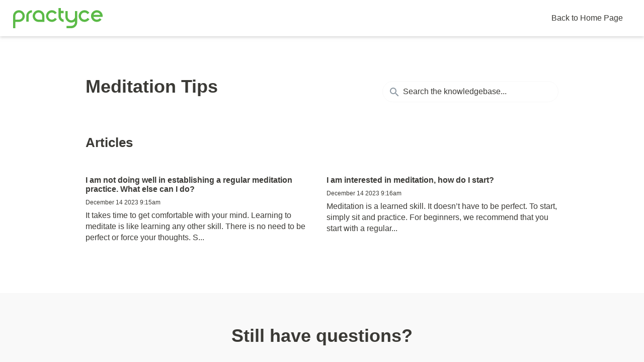

--- FILE ---
content_type: text/html; charset=utf-8
request_url: https://support.practyce.com/en_us/categories/meditation-tips-BJNFmZzSp
body_size: 254991
content:
<!DOCTYPE html><html lang="en-US" style="--headingsAndButtonsFont:Arial;--headingBaseSizeFont:36px;--bodyTextFont:Arial;--baseSizeFont:16px;--headingsColor:#3b3a36;--bodyTextColor:#3b3a36;--secondaryTextColor:#3b3a36;--linksColorLightened:#a5a297;--linksColor:#3b3a36;--linkTextHoverColor:#3b3a36;--primaryButtonColorLightened:#feff5c;--primaryButtonColor:#5bbc21;--primaryButtonTextColor:#ffffff;--primaryButtonBackgroundHoverColor:#8bce63;--primaryButtonTextHoverColor:#ffffff;--primaryBackgroundPageColor:#ffffff;--secondaryBackgroundPageColor:#F9F9F9;--borderPageColor:#f9f9f9"><head><meta http-equiv="Content-Type" content="text/html; charset=utf-8"/><meta name="viewport" content="width=device-width, initial-scale=1.0, maximum-scale=1.0, user-scalable=0"/><meta name="description" content=""/><link href="/materialdesignicons-5.min.705394e12f5d3447117d6b4f26c14acf.css" rel="stylesheet"/><link href="/fonts.25653527521d75a2cf41ee63db946be1.css" rel="stylesheet"/><title>Meditation Tips</title><link rel="icon" href="https://cdn.kustomerhostedcontent.com/media/653bbba6142f2b43fac00165/0af503c46583c691298d3f23cac4d574.svg"/><style>/*
  ==============================
  Forms
  ==============================
*/

.form {
  background-color: white;
}

.form-title {
  color: #0a3355;
  font-family: "Helvetica";
  font-size: 36px;
  color: var(--headingsColor);
  font-family: var(--headingsAndButtonsFont);
  font-size: var(--headingBaseSizeFont);
}

.form button {
  margin-left: 10px;
  font-family: "Helvetica";
  font-family: var(--headingsAndButtonsFont);
}

.form-flex {
  display: flex;
  width: 100%;
}

@media only screen and (min-device-width: 320px) and (max-device-width: 480px) and (-webkit-min-device-pixel-ratio: 2) {
  .form-flex {
    display: inline-block;
  }
}

/*
  ==============================
  Columns
  ==============================
*/

.form-row {
  width: 100%;
  display: flex;
  justify-content: space-between;
  flex-direction: row;
  flex-wrap: wrap;
}

.form-row-full .form-column {
  width: 100%;
}

.form-row-half .form-column {
  width: 48%;
}

.form-error-container {
  margin-top: 10px;
  margin-bottom: 10px;
  margin-left: 10px;
}

.form-error {
  font-size: 12px;
  color: red;
}

::-webkit-input-placeholder {
  color: #576977;
  color: var(--secondaryTextColor);
}

::-moz-placeholder,
:-ms-input-placeholder {
  margin-left: 10px;
  color: #576977;
  color: var(--secondaryTextColor);
}

.form-base {
  border-radius: 7px;
  outline: 0;
  height: 40px;
  line-height: 35px;
  padding-left: 10px;
  width: auto;
  margin-left: 10px;
  font-size: 16px;
  color: #222222;
  border: #b2b2b2;
  font-family: -apple-system, BlinkMacSystemFont, "Segoe UI", Roboto,
    Oxygen-Sans, Ubuntu, Cantarell, "Helvetica Neue", sans-serif;
  font-size: var(--baseSizeFont);
  color: var(--bodyTextColor);
  border: 1px solid var(--borderPageColor);
  font-family: var(--bodyTextFont);
}

.form-base::placeholder {
  color: #576977;
  color: var(--secondaryTextColor);
}

.form-group {
  margin-top: 1rem;
  flex-direction: column;
}

.form-group .form-suggestion {
  position: relative;
  margin-left: 10px;
  width: auto;
}

.form-field {
  flex-direction: column;
  display: flex;
  margin-bottom: 20px;
  width: 100%;
}

.label {
  margin-left: 10px;
  margin-right: 10px;
  margin-bottom: 5px;
  text-transform: none !important;
  color: #222222 !important;
  font-size: 16px;
  font-family: -apple-system, BlinkMacSystemFont, "Segoe UI", Roboto,
    Oxygen-Sans, Ubuntu, Cantarell, "Helvetica Neue", sans-serif;
  color: var(--bodyTextColor) !important;
  font-size: var(--baseSizeFont);
  font-family: var(--bodyTextFont);
}

span.required {
  color: red;
}

.description {
  margin-bottom: 10px;
  margin-left: 10px;
  margin-right: 10px;
  color: #576977;
  font-size: 16px;
  font-family: -apple-system, BlinkMacSystemFont, "Segoe UI", Roboto,
    Oxygen-Sans, Ubuntu, Cantarell, "Helvetica Neue", sans-serif;
  color: var(--secondaryTextColor);
  font-size: var(--baseSizeFont);
  font-family: var(--bodyTextFont);
}

.hint {
  font-style: italic;
  margin-left: 10px;
  margin-right: 10px;
  margin-top: 5px;
  color: #576977;
  font-size: 16px;
  font-family: -apple-system, BlinkMacSystemFont, "Segoe UI", Roboto,
    Oxygen-Sans, Ubuntu, Cantarell, "Helvetica Neue", sans-serif;
  color: var(--secondaryTextColor);
  font-size: var(--baseSizeFont);
  font-family: var(--bodyTextFont);
}

/*
  ==============================
  Search Suggestion
  ==============================
*/

.form-suggestion {
  padding: 30px;
  margin-top: 10px;
  max-height: 500px;
  overflow-y: scroll;
  background: #fff;
  position: absolute;
  width: 100%;
  z-index: 1;
  overflow: auto;
  box-shadow: 0 2px 12px 0 rgba(0, 0, 0, 0.15);
  border-radius: 30px;
  text-align: left;
}

.form-suggestion-article {
  margin-top: 20px;
  font-weight: bold;
}

.form-suggestion-article:hover a {
  color: #005fad;
  color: var(--linkTextHoverColor);
}

.form-suggestion-label {
  color: #0a3355;
  color: var(--headingsColor);
}

.form-suggestion-label-divider {
  background-color: #e9eff5;
  height: 2px;
  width: auto;
  margin-top: 5px;
}

/*
  ==============================
  Textarea
  ==============================
*/

.form-field-textarea {
  min-height: 150px;
  width: auto;
  color: #222222;
  font-family: -apple-system, BlinkMacSystemFont, "Segoe UI", Roboto,
    Oxygen-Sans, Ubuntu, Cantarell, "Helvetica Neue", sans-serif;
  color: var(--bodyTextColor);
  font-family: var(--bodyTextFont);
}

.form-field-textarea::placeholder {
  color: #576977;
  color: var(--secondaryTextColor);
}

.form-field-textarea-charCount {
  display: flex;
  justify-content: flex-end;
  width: 100%;
  margin-left: 10px;
  margin-top: 5px;
  color: #9A9A9A;
}

.form-field-textarea-charCountOver {
  color: red;
}

/*
  ==============================
  Radio
  ==============================
*/
.form-field-radio-group {
  display: flex;
  outline: 0;
  font-size: 16px;
  margin-bottom: 10px;
  position: relative;
  margin-left: 10px;
  color: #222222;
  color: var(--bodyTextColor);
}

.form-field-radio-input[type="radio"] {
  position: absolute;
  -webkit-appearance: none;
  -moz-appearance: none;
  appearance: none;
  z-index: 1;
  width: 24px;
  height: 24px;
}

.form-field-radio-input[type="radio"]:not(:checked) + label::before {
  content: "";
  position: relative;
  display: inline-block;
  top: 3px;
  width: 16px;
  height: 16px;
  margin-right: 10px;
  background-color: white;
  border-radius: 100%;
  border: 1px solid gray;
}

.form-field-radio-input:checked + label::before {
  content: "";
  position: relative;
  display: inline-block;
  top: 3px;
  width: 16px;
  height: 16px;
  margin-right: 10px;
  background-color: white;
  border-radius: 100%;
  border: 1px solid rgb(100, 100, 100);
  -moz-box-shadow: inset 0 0 2px #000000;
  -webkit-box-shadow: inset 0 0 2px #000000;
  box-shadow: inset 0 0 2px #000000;
}

.form-field-radio-input:checked + label::after {
  content: "";
  position: absolute;
  display: inline-block;
  width: 8px;
  height: 8px;
  background-color: rgb(100, 100, 100);
  top: 8px;
  left: 5px;
  border-radius: 100%;
}

.form-field-radio-label {
  line-height: 14px;
}

/*
  ==============================
  Checkbox
  ==============================
*/
.form-field-checkbox-group {
  display: flex;
  outline: 0;
  font-size: 16px;
  margin-bottom: 10px;
  color: black;
  position: relative;
  margin-left: 10px;
}

.form-field-checkbox-input[type="checkbox"] {
  position: absolute;
  -webkit-appearance: none;
  -moz-appearance: none;
  appearance: none;
  z-index: 1;
  width: 24px;
  height: 24px;
}

.form-field-checkbox-input[type="checkbox"]:not(:checked) + label::before {
  content: "";
  position: relative;
  display: inline-block;
  top: 3px;
  width: 16px;
  height: 16px;
  margin-right: 10px;
  border-radius: 3px;
  background-color: white;
  border: 1px solid gray;
}

.form-field-checkbox-input:checked + label::before {
  content: "";
  position: relative;
  display: inline-block;
  top: 3px;
  width: 16px;
  height: 16px;
  margin-right: 10px;
  background-color: white;
  border-radius: 3px;
  border: 1px solid rgb(100, 100, 100);
  -moz-box-shadow: inset 0 0 2px #000000;
  -webkit-box-shadow: inset 0 0 2px #000000;
  box-shadow: inset 0 0 2px #000000;
}

.form-field-checkbox-input:checked + label::after {
  content: "✔";
  position: absolute;
  display: inline-block;
  width: 8px;
  height: 8px;
  color: rgb(100, 100, 100);
  top: 5px;
  left: 5px;
  border-radius: 3px;
  font-size: 12px;
}

.form-field-checkbox-label {
  line-height: 14px;
}

/*
  ==============================
  Dropdown
  ==============================
*/

.form-field-dropdown {
  margin-bottom: 10px;
  position: unset;
}

.form-field-hidden-input {
  width: auto;
  position: absolute;
  background: transparent;
  top: 0;
  border: none;
  outline: none;
  height: 40px;
  display: none;
}

.form-field-select-group {
  -webkit-appearance: none;
  background-color: white;
  border-radius: 3px;
  padding-right: 10px;
  padding-left: 10px;
  margin-bottom: 0;
  display: flex;
}

.form-field-select-options {
  position: relative;
}

.form-field-select-options-overlay {
  border: 1px solid rgb(190, 190, 190);
  border-radius: 3px;
  outline: 0;
  line-height: 35px;
  font-size: 16px;
  margin-bottom: 10px;
  color: black;
  -webkit-box-shadow: 0px 0px 5px -2px rgba(0, 0, 0, 0.75);
  -moz-box-shadow: 0px 0px 5px -2px rgba(0, 0, 0, 0.75);
  box-shadow: 0px 0px 5px -2px rgba(0, 0, 0, 0.75);
  position: absolute;
  top: -1px;
  margin-left: 10px;
  width: 98%;
  background-color: white;
  z-index: 1;
}

.form-field-select-option-placeholder {
  color: #576977;
  color: var(--secondaryTextColor);
  width: 100%;
}

.form-field-select-option-label {
  width: 100% !important;
  max-width: 100% !important;
}

.form-field-select-option-arrow {
  color: #576977;
  color: var(--secondaryTextColor);
  width: auto;
  display: flex;
  justify-content: flex-end;
  align-items: center;
}

.form-field-select-option:hover {
  background-color: rgb(230, 230, 230);
}

.form-field-select-option span {
  margin-left: 10px;
}

.form-field-select-group .form-field-select-option-label,
.form-field-select-option span {
  display: block;
  width: auto;
  white-space: nowrap;
  overflow: hidden;
  text-overflow: ellipsis;
  display: block;
  margin-left: 10px;
  margin-right: 10px;
}

.form-field-native-select-group {
  -moz-appearance: none;
  -webkit-appearance: none;
  appearance: none;
  background: transparent;
  background-image: url('data:image/svg+xml;utf-8,<svg xmlns="http://www.w3.org/2000/svg" xmlns:xlink="http://www.w3.org/1999/xlink" version="1.1"  width="24" height="24" viewBox="0 0 36 20"><path fill="gray" d="M7.41,8.58L12,13.17L16.59,8.58L18,10L12,16L6,10L7.41,8.58Z" /></svg>');
  background-position-x: 100%;
  background-position-y: 5px;
  background-repeat: no-repeat;
  width: calc(100% - 10px);
}

/*
  ==============================
  Tree
  ==============================
*/

.form-field-tree-group {
  -webkit-appearance: none;
  background-color: white;
  border-radius: 3px;
  padding-right: 10px;
  padding-left: 10px;
  margin-bottom: 0;
  display: flex;
}

.form-field-tree-options {
  position: relative;
}

.form-field-tree-options-overlay {
  border: 1px solid rgb(190, 190, 190);
  border-radius: 3px;
  outline: 0;
  line-height: 35px;
  font-size: 16px;
  margin-bottom: 10px;
  color: black;
  -webkit-box-shadow: 0px 0px 5px -2px rgba(0, 0, 0, 0.75);
  -moz-box-shadow: 0px 0px 5px -2px rgba(0, 0, 0, 0.75);
  box-shadow: 0px 0px 5px -2px rgba(0, 0, 0, 0.75);
  position: absolute;
  top: -1px;
  margin-left: 10px;
  width: 98%;
  background-color: white;
  max-height: 300px;
  overflow-y: scroll;
  z-index: 1;
}

.form-field-tree-option-placeholder {
  color: #576977;
  color: var(--secondaryTextColor);
  width: 80%;
}

.form-field-tree-option-label {
  width: 80%;
  max-width: 80%;
}

.form-field-tree-arrow {
  color: #576977;
  color: var(--secondaryTextColor);
}

.form-field-tree-clear {
  color: #576977;
  color: var(--secondaryTextColor);
  margin-right: 5px;
}

.form-field-tree-actions {
  display: flex;
  justify-content: flex-end;
  align-items: center;
  margin-left: auto;
}

.form-field-tree-option:hover {
  background-color: rgb(230, 230, 230);
}

.form-field-tree-option {
  cursor: pointer;
}

.form-field-tree-option div {
  display: inline-block;
}

.form-field-tree-option > .form-field-tree-arrow {
  margin-right: 5px;
  margin-left: 5px;
  width: initial;
}

.form-field-tree-group .form-field-tree-option-label,
.form-field-tree-option span {
  display: block;
  white-space: nowrap;
  overflow: hidden;
  text-overflow: ellipsis;
  display: block;
  margin-left: 10px;
}

/*
  ==============================
  Images
  ==============================
*/

.form-images {
  display: inline-block;
  margin-left: 10px;
  margin-right: 10px;
}

.form-image {
  width: 200px;
  height: 200px;
  margin: 5px;
}

/*
  ==============================
  Attachment
  ==============================
*/

.form-attachment {
  border: 1px solid red;
  display: none;
  margin-left: 10px;
  margin-right: 10px;
}

.form-file-button {
  margin-left: 10px;
  margin-right: 10px;
  margin-bottom: 10px;
  margin-top: 10px;
  padding: 3px 10px;
  height: 30px;
  width: 110px;
  background-color: rgb(250, 250, 250);
  -webkit-box-shadow: 0px 0px 5px -2px rgba(0, 0, 0, 0.75);
  -moz-box-shadow: 0px 0px 5px -2px rgba(0, 0, 0, 0.75);
  box-shadow: 0px 0px 1px 0px rgba(0, 0, 0, 0.75);
  border-radius: 3px;
  text-align: center;
  font-size: 16px;
  font-family: "Helvetica";
  font-size: var(--baseSizeFont);
  font-family: var(--headingsAndButtonsFont);
}

.form-file-button:hover {
  cursor: pointer;
}

.form-file-attachment {
  width: 194px;
  height: 35px;
  background-color: rgb(240, 240, 240);
  display: flex;
  justify-content: flex-start;
  align-items: center;
  border-radius: 3px;
  padding-left: 10px;
  margin-bottom: 10px;
  margin-left: 10px;
  margin-right: 10px;
}

.form-file-attachment-name {
  width: 80%;
}

.form-file-attachment-close {
  width: 20%;
  display: flex;
  justify-content: center;
}

.form-file-attachment-close:hover {
  cursor: pointer;
}

/*
  ==============================
  Article Deflection 
  ==============================
*/

.form-deflection-prompt-container {
  position: fixed;
  bottom: 0;
  left: 0;
  right: 0;
  display: flex;
  justify-content: center;
  align-items: center;
  border: solid 1px #dbdadf;
  background-color: #f9fafc;
  padding: 15px;
  font-size: 16px;
}

.form-deflection-prompt-text {
  margin-right: 40px;
  color: #222222;
  color: var(--bodyTextColor);
}

.form-modal-success-icon,
.form-deflection-success-icon {
  display: flex;
  justify-content: center;
  color: #80ce69;
  font-size: 30px;
}

.form-deflection-item-article-cta-button {
  border: none;
  padding: 10px 30px;
  border-radius: 3px;
  font-family: "Helvetica";
  background-color: #0a3355;
  color: #ffffff;
  font-size: 16px;
  font-family: var(--headingsAndButtonsFont);
  background-color: var(--primaryButtonColor);
  color: var(--primaryButtonTextColor);
  font-size: var(--baseSizeFont);
}

.form-deflection-item-article-cta-button:hover {
  cursor: pointer;
}

@media only screen and (max-width: 768px) {
  .form-deflection-prompt-container {
    flex-direction: column;
  }

  .form-deflection-prompt-text {
    margin: 0 auto 10px;
  }
}

/*
  ==============================
  Modal
  ==============================
*/

/* The Modal (background) */
.form-modal {
  display: flex;
  position: fixed; /* Stay in place */
  z-index: 1;
  left: 0;
  top: 0;
  width: 100%;
  height: 100%;
  overflow: auto;
  background-color: rgb(0, 0, 0); /* Fallback color */
  background-color: rgba(0, 0, 0, 0.4); /* Black w/ opacity */
}

.form-modal-container {
  width: 100%;
  display: flex;
  align-items: center;
  justify-content: center;
}

.form-modal-box {
  max-width: 600px;
  width: 80%;
  position: relative;
}

/* Modal Content */
.form-modal-content {
  background-color: #fefefe;
  margin: auto;
  padding: 20px;
  border: 1px solid #888;
  overflow-y: scroll;
  max-height: 700px;
}

@media only screen and (max-width: 768px) {
  .form-modal-box {
    max-height: 100%;
    max-width: 100%;
    width: 100%;
  }

  .form-modal-content {
    height: 100%;
    max-height: 100%;
    width: 100%;
    -webkit-overflow-scrolling: touch;
  }
}

/* The Close Button */
.form-modal-close {
  display: flex;
  justify-content: flex-end;
}

.form-modal-close:hover,
.form-modal-close:focus {
  color: #000;
  cursor: pointer;
}

.form-modal-success-container {
  display: flex;
  align-items: center;
  justify-content: center;
  flex-direction: column;
}

.form-modal-success-container-no-results {
  margin: 50px auto;
}

.form-modal-success {
  text-align: center;
  font-size: 16px;
  font-family: -apple-system, BlinkMacSystemFont, "Segoe UI", Roboto,
    Oxygen-Sans, Ubuntu, Cantarell, "Helvetica Neue", sans-serif;
  color: #222222;
  font-size: var(--baseSizeFont);
  font-family: var(--bodyTextFont);
  color: var(--bodyTextColor);
}

.form-modal-divider {
  margin: 20px auto;
  background-color: #dbdadf;
  height: 1px;
}

.form-deflection-header {
  font-size: 18px;
  font-weight: bold;
}

.form-deflection-description {
  font-size: 16px;
  font-family: -apple-system, BlinkMacSystemFont, "Segoe UI", Roboto,
    Oxygen-Sans, Ubuntu, Cantarell, "Helvetica Neue", sans-serif;
  color: #222222;
  font-size: var(--baseSizeFont);
  font-family: var(--bodyTextFont);
  color: var(--bodyTextColor);
  margin: 15px auto;
}

.form-deflection-item {
  border-radius: 3px;
  border: solid 1px #dbdadf;
  margin-bottom: 15px;
}

.form-deflection-item-article {
  padding: 20px;
}

.form-deflection-item-article-name {
  font-weight: bold;
  display: flex;
  align-items: baseline;
  font-size: 16px;
  color: #0a3355;
  font-family: "Helvetica";
  font-size: var(--baseSizeFont);
  color: var(--headingsColor);
  font-family: var(--headingsAndButtonsFont);
}

.form-deflection-item-article-body {
  margin: 10px 0;
  font-size: 14px;
}

.form-deflection-item-article-actions {
  display: flex;
  justify-content: space-between;
  align-items: center;
}

.form-deflection-item-article-read-more,
.form-deflection-item-article-link {
  display: flex;
  align-items: center;
  font-size: 14px;
  cursor: pointer;
  color: #0a3355;
  color: var(--linksColor);
}

.form-deflection-item-article-link {
  margin-left: 5px;
  line-height: 16px;
}

.form-deflection-item-article-read-more i {
  line-height: 14px;
}

.form-deflection-item-article-read-text {
  margin-left: 5px;
  color: #0a3355;
  color: var(--linksColor);
}

.form-deflection-item-article-cta {
  border-top: 1px solid #dbdadf;
  padding: 20px;
  display: flex;
  justify-content: space-between;
  align-items: center;
  background-color: #f9f9f9;
  background-color: var(--secondaryBackgroundPageColor);
}

.form-deflection-item-article-cta-text {
  font-size: 16px;
  font-family: -apple-system, BlinkMacSystemFont, "Segoe UI", Roboto,
    Oxygen-Sans, Ubuntu, Cantarell, "Helvetica Neue", sans-serif;
  color: #222222;
  font-size: var(--baseSizeFont);
  font-family: var(--bodyTextFont);
  color: var(--bodyTextColor);
}

/*
  ==============================
  Phone
  ==============================
*/

.form-phone-container {
  margin-left: 10px;
}
</style><style>/*
  ==============================
  Conversations
  ==============================
*/

.container-header-conversations,
.container-header-conversation {
  text-align: left !important;
  max-width: 100% !important;
}

.container-header-conversation {
  display: flex;
  align-items: center;
}

.nav-search-conversations {
  padding: 0 !important;
}

.form-control-search-wrap-conversations {
  width: 100% !important;
}

.conversations-icon-close {
  position: absolute;
  right: 1rem;
  top: 12px;
  font-size: 1.5rem;
  color: #8b97a1;
  cursor: pointer;
}

.container-status-filter {
  max-width: 100%;
  display: flex;
  margin: 25px 0;
}

@media only screen and (min-width: 768px) {
  .container-status-filter {
    max-width: 300px;
  }
}

.conversations-container {
  width: 100%;
  padding: 1.5rem 1rem;
}

@media only screen and (max-width: 768px) {
  .conversations-container .container-home {
    margin: 0 auto;
    padding: 0 10px;
  }
}

.conversations-container .container {
  margin: 0 auto;
}

.conversations-breadcrumb {
  display: flex;
  flex-wrap: wrap;
  margin-bottom: 30px;
}

.conversations-breadcrumbs-link {
  margin-bottom: 5px;
}

.breadcrumb-chevron-right-icon {
  margin: 0 5px;
  color: #9a9a9a;
}

.status-filter {
  cursor: pointer;
  padding: 10px;
  border: 1px solid #e3e3e3;
  display: flex;
  align-items: center;
  justify-content: center;
  width: 100%;
  text-align: center;
  color: unset !important;
}

.status-filter:first-of-type {
  border-right: none;
  border-radius: 80px 0px 0px 80px;
}

.status-filter:last-of-type {
  border-left: none;
  border-radius: 0px 80px 80px 0px;
}

.status-filter-active {
  background-color: #e3e3e3;
}

.conversations-list,
.conversations-list-item {
  list-style: none;
}

.conversations-list {
  margin: 0;
  padding: 0;
}

.conversations-list-item {
  position: relative;
  padding: 15px;
}

.conversations-list-item:nth-child(even) {
  background-color: rgba(244, 243, 248, 0.4);
  border-radius: 12px;
}

.conversations-list-item-link-wrapper {
  font-weight: bold;
  display: flex;
  align-items: center;
  justify-content: space-between;
}

.conversations-list-item-left,
.conversations-list-item-right {
  display: flex;
  align-items: center;
}

.conversations-list-item-date {
  color: #9a9a9a;
  font-size: 12px;
}

.conversations-list-item-status {
  border-radius: 80px;
  padding: 5px 10px;
  font-weight: bold;
  font-size: 12px;
  margin: 0 10px;
}

.conversations-list-item-status.open {
  color: #15cc70;
  background-color: rgba(21, 204, 112, 0.1);
}

.conversations-list-item-status.done {
  color: #767676;
  background-color: rgba(118, 118, 118, 0.1);
}

.channel-icon-container {
  font-size: 12px;
  background-color: #fff;
  border: 1px solid #e3e3e3;
  border-radius: 50%;
  padding: 5px;
  position: relative;
  margin-right: 10px;
  display: flex;
  align-items: center;
  justify-content: center;
}

.conversations-empty {
  display: flex;
  align-items: center;
  flex-direction: column;
  justify-content: center;
  text-align: center;
  padding: 20px 0 40px;
  background: rgba(244, 243, 248, 0.4);
  border-radius: 12px;
}

.conversations-empty-text {
  color: #767676;
}

/*
  ==============================
  Conversation Details
  ==============================
*/

.thread-container {
  width: 100%;
}

.thread-container-content {
  margin: 20px;
}

.thread-divider {
  margin: 20px 0;
  height: 1px;
  background-color: #e3e3e3;
  border: none;
}

.conversation-detail {
  display: flex;
  justify-content: space-between;
  width: 100%;
}

.details-container {
  width: 320px;
  border-left: 1px solid #e3e3e3;
  padding-left: 20px;
}

.details-header {
  display: flex;
  align-items: center;
  justify-content: space-between;
  background-color: #fff;
  width: 100%;
  padding: 0;
  pointer-events: none;
}

.details-title {
  font-weight: bold;
  font-size: 18px;
  font-family: "Helvetica";
  font-family: var(--headingsAndButtonsFont);
  color: #0a3355;
  color: var(--headingsColor);
}

.detail-expand-icon {
  display: none;
}

.attributes-container {
  display: flex;
  flex-direction: column;
}

.attribute-container {
  display: flex;
  flex-direction: column;
  padding: 10px 5px;
}

.attribute-label {
  color: #767676;
  font-weight: bold;
  margin-bottom: 5px;
}

@media only screen and (max-width: 768px) {
  .thread-container-content {
    margin: 0;
  }

  .details-container {
    width: 100%;
    margin: 20px auto;
    border-left: none;
    padding-left: 0;
    cursor: pointer;
  }

  .details-header {
    background-color: #fafafa;
    border-radius: 12px;
    padding: 10px;
    pointer-events: unset;
  }

  .conversation-detail {
    display: block;
  }

  .details-title {
    font-size: 12px;
  }

  .detail-expand-icon {
    display: block;
  }

  .attribute-container {
    padding: 10px;
  }

  .attributes-container.close {
    display: none;
  }

  .attributes-container.open {
    display: flex;
    flex-direction: column;
  }
}

/*
  ==============================
  Conversation Message
  ==============================
*/

.messages-container {
  overflow: auto;
  height: 500px;
  margin-bottom: 20px;
  -ms-overflow-style: none; /* IE and Edge */
  scrollbar-width: none; /* Firefox */
}

.messages-container::-webkit-scrollbar {
  display: none;
}

.message-container {
  display: flex;
  margin: 0 20px 20px;
  overflow: visible;
}

.message-container.out {
  flex-direction: row;
}

.message-container.in {
  flex-direction: row-reverse;
}

.message-text {
  font-size: 16px;
  font-size: var(--baseSizeFont);
  word-break: break-word;
}

.message.out {
  margin-left: 10px;
}

.message.in {
  margin-right: 10px;
}

.message-bubble {
  max-width: 500px;
  width: 100%;
  padding: 10px;
  font-size: 14px;
  line-height: 18px;
}

.message-bubble img {
  max-width: 100%;
  max-height: 100%;
  object-fit: cover;
  overflow: hidden;
}

.message-bubble.out {
  background-color: #fff1f0;
  border-radius: 0px 10px 10px 10px;
}

.message-bubble.in {
  background-color: #f4f3f8;
  border-radius: 10px 0 10px 10px;
}

.message-avatar {
  height: 40px;
  width: 40px;
  min-width: 40px;
  border-radius: 50%;
}

.message-avatar.out {
  background-color: #fff1f0;
}

.message-avatar.in {
  background-color: #f4f3f8;
}

.message-timestamp {
  margin-right: 5px;
}

.message-meta-container,
.message-icon-container {
  display: flex;
  position: relative;
}

.message-icon {
  color: #15cc70;
}

.message-icon.pending {
  color: #767676;
}

.message-icon.failed {
  color: #ff655d;
}

.message-meta {
  margin-top: 10px;
  font-size: 14px;
  color: #767676;
  display: flex;
  align-items: baseline;
}

.message-meta.in {
  justify-content: flex-end;
}

.message-meta.out {
  justify-content: flex-start;
}

.message-channel-wrapper {
  display: flex;
  align-items: baseline;
  font-weight: bold;
}

.message-channel {
  margin-left: 5px;
  text-transform: capitalize;
}

.messages-see-more-container {
  display: flex;
  justify-content: center;
  margin: 0 auto 20px;
}

.messages-see-more-button {
  padding: 10px;
  cursor: pointer;
}

@media only screen and (max-width: 768px) {
  .message-container {
    margin: 0 0 20px 0;
  }
}

.conversation-message-attachments-container {
  margin-top: 10px;
}

/*
  ==============================
  Conversation Reply
  ==============================
*/

.conversation-reply-form {
  width: 100%;
  border: 1px solid #e3e3e3;
  border-radius: 12px;
  padding: 10px;
}

.conversation-reply-textarea {
  margin-bottom: 0;
}

.conversation-reply-textarea textarea {
  width: 100%;
  border: none;
  resize: vertical;
  min-height: 80px;
  margin: 0;
  padding: 0;
  line-height: unset;
}

.conversation-reply-charLimit {
  margin-left: 0;
}

.conversation-reply-textarea label {
  display: none;
}

.conversation-actions-container {
  display: flex;
  align-items: center;
  width: 100%;
  justify-content: flex-end;
  margin-top: 10px;
}

.conversation-action-send-button {
  display: flex;
  align-items: center;
}

.conversation-action-send-text {
  margin-left: 10px;
}

/*
  ==============================
  Conversation Editor
  ==============================
*/
.conversation-editor-container {
  min-height: 200px;
}

.conversation-editor-attachments-container {
  border-left: 1px solid #e3e3e3;
  border-right: 1px solid #e3e3e3;
  padding: 15px 15px 0;
}

.conversation-editor-quill-container {
  padding-bottom: 40px;
  height: 160px;
}

#portal-editor {
  border-bottom: none;
  border-left: 1px solid #e3e3e3;
  border-right: 1px solid #e3e3e3;
}

.conversation-editor-actions-container {
  display: flex;
  justify-content: flex-end;
  align-items: center;
  padding-bottom: 10px;
  padding-top: 10px;
  border-left: 1px solid #e3e3e3;
  border-right: 1px solid #e3e3e3;
  border-bottom: 1px solid #e3e3e3;
}

.conversation-action-attachment {
  margin-right: 24px;
}

.conversation-action-attachment-label {
  cursor: pointer;
}

.conversation-action-attachment-label-disabled {
  cursor: not-allowed;
}

.conversation-action-send-button {
  margin-right: 10px;
  background-color: #52aaff;
}

.conversation-editor-attachments-container
  .conversation-attachments-container-end-user {
  justify-content: flex-start;
}

/*
  ==============================
  Conversation Attachments (plural)
  ==============================
*/
.conversation-attachments-container-end-user {
  display: flex;
  justify-content: flex-end;
  align-items: center;
  min-height: 90px;
}

.conversation-attachments-container-agent {
  display: flex;
  justify-content: flex-start;
  align-items: center;
  min-height: 90px;
}

@media only screen and (max-width: 768px) {
  .conversation-attachments-container-end-user {
    flex-direction: column;
  }

  .conversation-attachments-container-agent {
    flex-direction: column;
  }
}

/*
  ==============================
  Conversation Attachment (singular)
  ==============================
*/
@media only screen and (max-width: 768px) {
  .conversation-attachment-container {
    margin-bottom: 10px;
  }
}
.conversation-reply-form-file-attachment {
  width: 140px;
  overflow: hidden;
  display: flex;
  flex-direction: column;
  align-items: center;
  margin-right: 10px;
  background: #fafafa;
  border: 1px solid #e3e3e3;
  border-radius: 12px;
  padding: 10px;
  cursor: pointer;
  background-size: cover;
}

.conversation-attachment-modal-file {
  width: 400px;
  height: 300px;
  overflow: hidden;
  display: flex;
  flex-direction: column;
  justify-content: center;
  background: #fafafa;
  padding: 10px;
  cursor: pointer;
}

.conversation-reply-form-file-attachment-delete {
  align-self: flex-end;
}

.conversation-reply-form-file-attachment-delete-icon {
  color: #767676;
  cursor: pointer;
}

.conversation-reply-form-file-attachment-wrapper-modal {
  width: 100%;
  display: flex;
  justify-content: center;
}

.conversation-reply-form-file-attachment-wrapper {
  width: 100%;
  display: flex;
}

.conversation-reply-form-file-attachment-type {
  background-color: #ff655d;
  border-radius: 6px;
  flex: 0 0 auto;
  font-size: 10px;
  font-weight: 700;
  color: white;
  padding: 5px;
}

.conversation-reply-form-file-attachment-name-wrapper {
  display: flex;
  flex-direction: column;
  justify-content: center;
}

.conversation-reply-form-file-attachment-name-modal {
  overflow: hidden;
  text-overflow: ellipsis;
  white-space: nowrap;
  margin-left: 4px;
  width: 100%;
}

.conversation-reply-form-file-attachment-name {
  overflow: hidden;
  text-overflow: ellipsis;
  white-space: nowrap;
  margin-left: 4px;
  width: 80px;
}

.conversation-reply-form-file-attachment-size-wrapper-modal {
  display: flex;
  justify-content: center;
}

.conversation-reply-form-file-attachment-size-wrapper {
  align-self: flex-start;
}

.conversation-reply-form-file-attachment-size-modal {
  display: inline-block;
  align-self: flex-start;
  font-size: 10px;
  margin-top: 4px;
}

.conversation-reply-form-file-attachment-size {
  display: inline-block;
  align-self: flex-start;
  font-size: 16px;
  margin-top: 4px;
}

/*
  ==============================
  Navigation
  ==============================
*/

.nav-account-container {
  position: relative;
}

.nav-account {
  display: flex;
  align-items: center;
  padding-left: 20px;
  margin-left: 10px;
  border-left: 1px solid #efeef6;
  cursor: pointer;
}

.nav-account-name {
  margin: 0 10px;
}

.nav-account-link {
  cursor: pointer;
}

.nav-avatar {
  height: 20px;
  width: 20px;
  border-radius: 50%;
  border: 1px solid #e3e3e3;
}

.nav-account-list-container {
  position: absolute;
  display: flex;
  flex-direction: column;
  background-color: #fff;
  padding: 20px;
  width: 200px;
  right: 0;
  top: calc(100% + 1rem);
  box-shadow: 0px 2px 4px rgba(0, 0, 0, 0.08);
  border-radius: 0px 0px 12px 12px;
}

.nav-account-list-item {
  list-style: none;
  margin-bottom: 20px;
}

.nav-menu-icon {
  font-size: 22px;
}

@media only screen and (max-width: 768px) {
  .nav-avatar {
    margin-right: 10px;
  }
  .nav-account-container.desktop {
    display: none;
  }
  .nav-account-list-container {
    border: none;
    border-radius: unset;
    z-index: 1;
    position: absolute;
    width: 100vw;
    height: 100vh;
    right: -18px;
    margin-top: -0.5rem;
    box-shadow: 0 2px 6px 0 rgb(167 167 167 / 50%);
    padding: 0;
  }
  .nav-account-list-item {
    margin-bottom: 0;
  }
  .nav-account-name {
    display: none;
  }
}

/*
  ==============================
  Login
  ==============================
*/

.login-buttons-container {
  display: flex;
  flex-direction: column;
  align-items: center;
  padding: 15px;
}

.login-buttons-form {
  padding: 20px;
  border: 2px solid #ececec;
  border-radius: 16px;
}

.login-header {
  margin-bottom: 20px;
}

.login-button {
  border: 1px solid #e3e3e3;
  border-radius: 12px;
  display: flex;
  align-items: center;
  width: 300px;
  justify-content: center;
  padding: 15px;
  margin-bottom: 15px;
}

.login-button-text {
  margin-left: 10px;
}

/*
  ==============================
  Utils
  ==============================
*/

.showInMobile {
  display: none;
}

.hideInMobile {
  display: block;
}

@media only screen and (max-width: 768px) {
  .showInMobile {
    display: block;
  }

  .hideInMobile {
    display: none;
  }
}

/*
  ==============================
  Modal (shared, generic)
  ==============================
*/
.shared-modal {
  margin: auto;
  padding: 0;
  border: 0;
}

.shared-modal-content-conversation-attachment {
  display: flex;
}

.shared-modal-title-bar {
  display: flex;
  justify-content: space-evenly;
  position: absolute;
  right: 0;
  padding-top: 10px;
  padding-right: 10px;
}

.shared-modal-action-icon {
  font-size: 24px;
  color: #767676;
  cursor: pointer;
}
</style><style>#g-recaptcha {
  margin: 10px 10px 20px 10px;
}
</style><style>/*

  ==============================
  Table of Contents
  ==============================

	1.0 Globals
	2.0 Icons
  3.0 Main Containers
	4.0 Buttons
	5.0 Forms
	6.0 Pages
	6.1 Homepage
	6.2 Article page
	6.3 Search page
	6.4 Category page
	6.5 404 page
	7.0 Components
	7.1 Nav
	7.2 Hero Image
	7.3 Footer
	7.4 Category Component
	7.5 Search Header
	7.6 Article Breadcrumbs
  7.7 Article Item
  7.8 Subcategory Item
  7.9 Announcement
	8.0 Utilities
*/

/* let's set up some variables */
:root {
  --headingsAndButtonsFont: "Helvetica";
  --headingBaseSizeFont: 36px;
  --bodyTextFont: -apple-system, BlinkMacSystemFont, "Segoe UI", Roboto,
    Oxygen-Sans, Ubuntu, Cantarell, "Helvetica Neue", sans-serif;
  --baseSizeFont: 16px;
  --headingsColor: #0a3355;
  --bodyTextColor: #222222;
  --secondaryTextColor: #576977;
  --linksColor: #0a3355;
  --linksColorLightened: #0a3355; /* keep for backwards compatibility */
  --linkTextHoverColor: #005fad;
  --primaryButtonColor: #0a3355;
  --primaryButtonColorLightened: #0a3355; /* keep for backwards compatibility */
  --primaryButtonTextColor: #ffffff;
  --primaryButtonBackgroundHoverColor: #005fad;
  --primaryButtonTextHoverColor: #ffffff;
  --primaryBackgroundPageColor: #ffffff;
  --secondaryBackgroundPageColor: #f9f9f9;
  --borderPageColor: #b2b2b2;
}

/*
  ==============================
  1.0 Globals
  ==============================
*/

* {
  box-sizing: border-box;
  margin: 0;
}

html {
  height: 100%;
  font-size: 16px;
  font-family: "Source Sans Pro", sans-serif;
  color: #222222;
  /* font: 16px/1.5 -apple-system, BlinkMacSystemFont, "Segoe UI", Roboto,
    Oxygen-Sans, Ubuntu, Cantarell, "Helvetica Neue", sans-serif;
  */
  font-family: var(--bodyTextFont);
  font-size: var(--baseSizeFont);
  color: var(--bodyTextColor);
}

body {
  min-height: 100%;
  background-color: #ffffff;
  background-color: var(--primaryBackgroundPageColor);
}

a {
  text-decoration: none;
  transition: color 0.2s ease-in-out;
  color: #0a3355;
  font-family: -apple-system, BlinkMacSystemFont, "Segoe UI", Roboto,
    Oxygen-Sans, Ubuntu, Cantarell, "Helvetica Neue", sans-serif;
  font-size: 16px;
  color: var(--linksColor);
  font-family: var(--bodyTextFont);
  font-size: var(--baseSizeFont);
}

a:hover {
  color: #005fad; /** fallback */
  color: var(--linkTextHoverColor);
}

h1 {
  font-size: 32px;
}

h1,
h2,
h3,
h4,
h5,
h6 {
  font-family: "Helvetica";
  font-family: var(--headingsAndButtonsFont);
}

blockquote {
  padding-left: 4rem;
  position: relative;
  margin-bottom: 2rem;
  font-style: italic;
  line-height: 1.618rem;
}

blockquote:before {
  content: "\F756";
  position: absolute;
  left: 1rem;
  color: #576977;
  font-family: "Material Design Icons";
  font-style: normal;
  font-size: 2.5rem;
  text-rendering: auto;
  line-height: inherit;
  -webkit-font-smoothing: antialiased;
}

code {
  background-color: #f9f9f9 !important;
  color: #d72b3f !important;
  font-size: 0.75rem;
  padding: 2px 3px 1px;
  white-space: normal;
}

code,
pre {
  font-family: Monaco, Menlo, Consolas, "Courier New", monospace !important;
  border: 1px solid #d8d8d8 !important; /* :\ */
  padding: 0.1rem 0.4rem;
  border-radius: 0.2rem;
  -webkit-font-variant-ligatures: none;
  font-variant-ligatures: none;
  tab-size: 4;
  -moz-tab-size: 4;
  -o-tab-size: 4;
  -webkit-tab-size: 4;
}

pre {
  background-color: #efefef;
  overflow-x: auto;
  font-size: 0.8rem;
  padding: 1.5rem;
}

table {
  border-collapse: collapse;
  border-spacing: 0;
}

th,
td {
  margin: 0;
}

table tbody {
  border: 1px solid #f1f1f1;
  border-radius: 4px;
  background-color: #fefefe;
}

table tbody th,
table tbody td {
  padding: 0.5rem 0.625rem 0.625rem;
}

table tbody tr:nth-child(even) {
  background-color: #ffffff;
  background-color: var(--primaryBackgroundPageColor) !important;
}

button {
  border: none;
  border-radius: 5px;
  margin: 0;
  padding: 0;
  width: auto;
  overflow: visible;

  border-color: #0a3355;
  border-color: var(--primaryButtonColor);

  background-color: #0a3355;
  background-color: var(--primaryButtonColor);

  color: #ffffff;
  color: var(--primaryButtonTextColor);

  /* inherit font from ancestor */
  font: inherit;

  /* Normalize `line-height`. Cannot be changed from `normal` in Firefox 4+. */
  line-height: normal;

  /* Corrects font smoothing for webkit */
  -webkit-font-smoothing: inherit;
  -moz-osx-font-smoothing: inherit;

  /* Corrects inability to style clickable `input` types in iOS */
  -webkit-appearance: none;
}

/* Remove excess padding and border in Firefox 4+ */
button::-moz-focus-inner {
  border: 0;
  padding: 0;
}

button:hover,
button a:hover {
  color: #ffffff;
  color: var(--primaryButtonTextHoverColor);
  background-color: #005fad;
  background-color: var(--primaryButtonBackgroundHoverColor);
  -webkit-transition: background-color, color 500ms ease-in-out;
  -ms-transition: background-color, color 500ms ease-in-out;
  transition: background-color, color 500ms ease-in-out;
}

.svg {
  display: inline-block;
  vertical-align: middle;
  pointer-events: none;
}

/*
  ==============================
  2.0 Icons
  ==============================
*/

/*
  ==============================
  3.0 Main Containers
  ==============================
*/

.main-layout {
  display: flex;
  flex-direction: column;
  min-height: 100vh;
  overflow-y: auto;
}

.main-layout-deflection-padding {
  padding-bottom: 70px;
}

.container {
  max-width: 1440px;
  padding: 0 10px;
  width: 100%;
  z-index: 1;
}

.featured-articles-container {
  background-color: #ffffff;
  background-color: var(--primaryBackgroundPageColor);
}

.container-home {
  flex: 1 1 auto; /** IE11 needs explicit 3 values */
  margin: 1.5rem;
}

.container-contact {
  background-color: #f9f9f9;
  background-color: var(--secondaryBackgroundPageColor);
  height: 100vh;
}

.contact-wrapper {
  padding: 60px 80px !important;
  border-radius: 3px;
  box-shadow: 0 2px 12px 0 rgba(0, 0, 0, 0.15);
  background-color: #ffffff;
  background-color: var(--primaryBackgroundPageColor);
}

.contact-wrapper hr {
  display: none;
}

.categories-container,
.contact-us-container {
  background-color: #f9f9f9;
  background-color: var(--secondaryBackgroundPageColor);
}

@media only screen and (max-width: 767px) {
  .container-contact {
    background-color: #ffffff;
    background-color: var(--primaryBackgroundPageColor);
  }

  .contact-wrapper {
    box-shadow: none;
    padding: 0 !important;
  }
}

@media only screen and (min-width: 768px) {
  .container-home {
    max-width: 940px;
    margin: 4rem;
  }
}

@media only screen and (min-width: 1022px) {
  .container-home {
    width: 100%;
    margin: 4rem auto;
  }
}

/*
  ==============================
  4.0 Buttons
  ==============================
*/

.btn {
  border: 1px solid transparent;
  padding: 0.675rem 0.875rem;
  text-transform: uppercase;
  font-size: 0.75rem;
  transition: color 0.2s ease-in-out, background-color 0.2s ease-in-out;
}

.btn:hover {
  cursor: pointer;
}

.btn:disabled {
  opacity: 0.65;
  pointer-events: none;
}

.btn-submit {
  font-weight: bold;
}

.btn-secondary {
  background-color: #f8fafc;
  color: #4894c8;
  border: 1px solid #e9eff4;
  border-radius: 3px;
}

.btn-icon {
  background-color: transparent;
  color: #9c9fa8;
  padding: 0.2rem;
}

.btn-icon .mdi {
  transition: color 0.2s ease-in-out;
}

.btn-icon.btn-md {
  padding: 0.25rem;
  font-size: 1.25rem;
}

.btn-icon:hover {
  background-color: #005fad;
}

.btn-icon:hover .mdi:before {
  color: #ffffff;
}

.btn-sml {
  font-size: 0.75rem;
}

a.btn {
  color: #ffffff;
}

.btn-arrow-right {
  width: 32px;
  height: 32px;
  display: flex;
  align-items: center;
  justify-content: center;
  padding: 0;
  font-size: 1.25rem;
}

/*
  ==============================
  5.0 Forms
  ==============================
*/

::-webkit-input-placeholder {
  color: #576977;
  color: var(--secondaryTextColor);
}
::-moz-placeholder {
  color: #576977;
  color: var(--secondaryTextColor);
}
:-ms-input-placeholder {
  color: #576977;
  color: var(--secondaryTextColor);
}

.form-control {
  border: 1px solid #b2b2b2;
  color: #576977;
  border: 1px solid var(--borderPageColor);
  color: var(--secondaryTextColor);
  border-radius: 7px;
  outline: 0;
  height: 50px;
  line-height: 50px;
  font-size: 1rem;
}

/*
  ==============================
  6.0 Pages
  ==============================
*/

/*
  ==============================
  6.1 Homepage
  ==============================
*/

.container-header {
  font-size: 21px;
  text-align: center;
  max-width: 620px;
  margin: 0 auto;
}

@media only screen and (max-width: 768px) {
  .container-header {
    max-width: 100%;
  }
}

.contact-us-button-section-container {
  padding-top: 10px;
}

.contact-us-button-wrapper {
  display: flex;
  margin: 0 auto;
}

.contact-us-button {
  background-color: #0a3355;
  color: #ffffff;
  background-color: var(--primaryButtonColor);
  color: var(--primaryButtonTextColor);
  font-weight: bold;
  padding: 15px;
  border-radius: 5px;
  position: relative;
  display: flex;
  width: max-content;
  margin: 0 auto;
}

.searchBar-primaryMessage,
.category-primaryText,
.featuredArticles-primaryText,
.contactUs-primaryText,
.conversations-primaryText {
  font-family: "Helvetica";
  font-size: 36px;
  color: #0a3355;
  font-family: var(--headingsAndButtonsFont);
  font-size: var(--headingBaseSizeFont);
  color: var(--headingsColor);
}

.searchBar-secondaryMessage,
.category-secondaryText,
.featuredArticles-secondaryText,
.contactUs-secondaryText,
.conversations-secondaryText {
  font-size: 16px;
  font-family: -apple-system, BlinkMacSystemFont, "Segoe UI", Roboto,
    Oxygen-Sans, Ubuntu, Cantarell, "Helvetica Neue", sans-serif;
  color: #222222;
  font-size: var(--baseSizeFont);
  font-family: var(--bodyTextFont);
  color: var(--bodyTextColor);
}

.contactUs-ctaText {
  font-family: "Helvetica";
  font-family: var(--headingsAndButtonsFont);
}

/*
  ==============================
  6.2 Article page
  ==============================
*/
.article-title,
.category-title {
  font-weight: bold;
  padding: 15px 0;
  color: #0a3355;
  font-family: "Helvetica";
  font-size: 36px;
  color: var(--headingsColor);
  font-family: var(--headingsAndButtonsFont);
  font-size: var(--headingBaseSizeFont);
}

.article-body {
  flex: 1 1 auto;
}

.article-body-content {
  font-size: 16px;
  font-family: -apple-system, BlinkMacSystemFont, "Segoe UI", Roboto,
    Oxygen-Sans, Ubuntu, Cantarell, "Helvetica Neue", sans-serif;
  color: #222222;
  font-size: var(--baseSizeFont);
  font-family: var(--bodyTextFont);
  color: var(--bodyTextColor);
}

.article-header {
  display: flex;
  align-items: center;
  padding: 25px 0;
}

.article-body blockquote {
  border: none;
  padding-left: 4em;
  color: #222222;
  color: var(--bodyTextColor);
}

body[dir="rtl"] blockquote {
  padding-left: initial;
  padding-right: 4em;
}

body[dir="rtl"] blockquote:before {
  left: auto;
  right: 1rem;
}

.article-body p {
  margin-bottom: 1rem;
  line-height: 1.618rem;
}

.article-body .article-updated {
  margin-bottom: 1rem;
  margin-top: 10px;
  display: inline-block;
  font-size: 14px;
  color: #576977;
  font-family: -apple-system, BlinkMacSystemFont, "Segoe UI", Roboto,
    Oxygen-Sans, Ubuntu, Cantarell, "Helvetica Neue", sans-serif;
  color: var(--secondaryTextColor);
  font-family: var(--bodyTextFont);
}

.article-body img.img-inline {
  margin-bottom: 0;
  display: inline-block;
}

.article-body ul,
.article-body ol {
  margin-bottom: 2rem;
}

.article-body ul ul,
.article-body ul ol,
.article-body ol ul,
.article-body ol ol {
  margin-bottom: 0;
}

.article-body ul li {
  line-height: 1.618rem;
}

.article-left {
  width: 100%;
}

.article-right {
  min-width: 150px;
  height: 100%;
  padding: 25px;
  border-radius: 3px;
  width: 100%;
  margin-left: 0;
  margin-top: 30px;
  background-color: #f9f9f9;
  background-color: var(--secondaryBackgroundPageColor);
}

@media only screen and (min-width: 768px) {
  .article-right {
    width: 150px;
    margin-left: 25px;
    margin-top: 0;
  }
}

.tag-text {
  font-weight: normal;
  text-transform: uppercase;
  font-size: 12px;
  color: #576977;
  font-family: -apple-system, BlinkMacSystemFont, "Segoe UI", Roboto,
    Oxygen-Sans, Ubuntu, Cantarell, "Helvetica Neue", sans-serif;
  color: var(--secondaryTextColor);
  font-family: var(--bodyTextFont);
}

.tag-wrap {
  padding: 0 !important;
  display: flex;
  flex-wrap: wrap;
  flex-direction: column;
}

.ql-align-center {
  text-align: center;
}

iframe.ql-video {
  width: 100%;
  height: 50%;
}

/*
  ==============================
	6.3 Search page
  ==============================
*/

.search-results-number {
  color: #ffffff;
  display: block;
  font-weight: 500;
  font-family: "Helvetica";
  font-size: 36px;
  font-family: var(--headingsAndButtonsFont);
  font-size: var(--headingBaseSizeFont);
}

@media only screen and (min-width: 768px) {
  .search-results-number {
    display: inline;
  }
}

.no-results-copy {
  color: #222222;
  font-family: -apple-system, BlinkMacSystemFont, "Segoe UI", Roboto,
    Oxygen-Sans, Ubuntu, Cantarell, "Helvetica Neue", sans-serif;
  font-size: 16px;
  color: var(--bodyTextColor);
  font-family: var(--bodyTextFont);
  font-size: var(--baseSizeFont);
}

/*
  ==============================
  6.4 Category Page
  ==============================
*/

.category-description {
  color: #222222;
  font-family: -apple-system, BlinkMacSystemFont, "Segoe UI", Roboto,
    Oxygen-Sans, Ubuntu, Cantarell, "Helvetica Neue", sans-serif;
  font-size: 16px;
  color: var(--bodyTextColor);
  font-family: var(--bodyTextFont);
  font-size: var(--baseSizeFont);
  margin-bottom: 20px;
}

.link-return {
  color: #0a3355;
  color: var(--linksColor);
}

.subheader-label {
  margin: 20px auto;
  font-family: "Helvetica";
  color: #0a3355;
  font-family: var(--headingsAndButtonsFont);
  color: var(--headingsColor);
  font-size: 26px;
  font-weight: bold;
}

@media only screen and (min-width: 768px) {
  .category-col-wrap {
    display: flex;
  }

  .category-right {
    flex: 1 1 auto;
    margin: 0 auto;
  }
}

/*
  ==============================
  6.5 404 Page
  ==============================
*/

.fourOhFour-wrap {
  padding: 1rem 0 1.5rem;
  text-align: center;
}

.fourOhFour-header {
  font-size: 0.6667rem;
  font-weight: bold;
  line-height: 16px;
  text-align: center;
  text-transform: uppercase;
  padding-bottom: 0.6667rem;
  width: 140px;
  margin: 0 auto 1.333rem;
  color: #576977;
  font-family: -apple-system, BlinkMacSystemFont, "Segoe UI", Roboto,
    Oxygen-Sans, Ubuntu, Cantarell, "Helvetica Neue", sans-serif;
  border-bottom: 3px solid #b2b2b2;

  color: var(--secondaryTextColor);
  font-family: var(--bodyTextFont);
  border-bottom: 3px solid var(--borderPageColor);
}

.fourOhFour-icon {
  font-size: 1.5rem;
}

.fourOhFour-image {
  display: block;
  margin: 3rem auto;
  max-width: 100%;
}

.fourOhFour-subheader {
  margin-bottom: 1.333rem;
  font-family: "Helvetica";
  font-size: 36px;
  color: #0a3355;
  font-family: var(--headingsAndButtonsFont);
  font-size: var(--headingBaseSizeFont);
  color: var(--headingsColor);
}

.fourOhFour-body {
  margin-bottom: 25px;
  color: #222222;
  font-family: -apple-system, BlinkMacSystemFont, "Segoe UI", Roboto,
    Oxygen-Sans, Ubuntu, Cantarell, "Helvetica Neue", sans-serif;
  font-size: 16px;
  color: var(--bodyTextColor);
  font-family: var(--bodyTextFont);
  font-size: var(--baseSizeFont);
}

.fourOhFour-search {
  margin: 2.611rem auto;
  max-width: 462px;
}

@media only screen and (max-width: 767px) {
  .fourOhFour-search.form-control-search -wrap {
    margin-top: 2.611rem;
  }
}

@media only screen and (min-width: 768px) {
  .fourOhFour-subheader {
    font-size: 2rem;
  }
}

@media only screen and (min-width: 1025px) {
  .fourOhFour-wrap {
    padding: 3.444rem 9.444rem 5.556rem;
  }
}

/* 
  ==============================
  7.0 Components
  ==============================
*/

/*
  ==============================
  7.1 Nav
  ==============================
*/

.nav {
  padding: 0.5rem;
  width: 100%;
  position: relative;
  box-shadow: 0 2px 6px 0 rgba(167, 167, 167, 0.5);
  z-index: 1;
  background-color: #ffffff;
  background-color: var(--primaryBackgroundPageColor);
}

.language-select {
  /* arrows */
  background-image: linear-gradient(45deg, transparent 50%, #0a3355 50%),
    linear-gradient(135deg, #0a3355 50%, transparent 50%),
    linear-gradient(to right, #ffffff, #ffffff);
  background-image: linear-gradient(
      45deg,
      transparent 50%,
      var(--linksColor) 50%
    ),
    linear-gradient(135deg, var(--linksColor) 50%, transparent 50%),
    linear-gradient(
      to right,
      var(--primaryBackgroundPageColor),
      var(--primaryBackgroundPageColor)
    );
  background-position: calc(100% - 20px) calc(1em + 2px),
    calc(100% - 15px) calc(1em + 2px), calc(100% - 2.5em) 0.5em;
  background-size: 5px 5px, 5px 5px, 1px 1.5em;
  background-repeat: no-repeat;

  /* styling */
  display: inline-block;
  line-height: 1.5em;
  padding: 0.5em 2em 0.5em 1em;
  border: none;
  background-color: #ffffff;
  color: #0a3355;
  font-family: -apple-system, BlinkMacSystemFont, "Segoe UI", Roboto,
    Oxygen-Sans, Ubuntu, Cantarell, "Helvetica Neue", sans-serif;
  font-size: 16px;
  width: 160px;

  background-color: var(--primaryBackgroundPageColor);
  color: var(--linksColor);
  font-family: var(--bodyTextFont);
  font-size: var(--baseSizeFont);

  /* reset */
  margin: 0 auto;
  -webkit-box-sizing: border-box;
  -moz-box-sizing: border-box;
  box-sizing: border-box;
  -webkit-appearance: none;
  -moz-appearance: none;
}

@media only screen and (max-width: 768px) {
  .language-select {
    margin-top: 10px;
  }
}

.language-select::-ms-expand {
  /** hide native select arrow in IE */
  display: none;
}

.language-select:hover {
  color: #005fad; /** fallback */
  color: var(--linkTextHoverColor);

  /* arrows */
  background-image: linear-gradient(45deg, transparent 50%, #0a3355 50%),
    linear-gradient(135deg, #0a3355 50%, transparent 50%),
    linear-gradient(to right, #ffffff, #ffffff);
  background-image: linear-gradient(
      45deg,
      transparent 50%,
      var(--linkTextHoverColor) 50%
    ),
    linear-gradient(135deg, var(--linkTextHoverColor) 50%, transparent 50%),
    linear-gradient(
      to right,
      var(--primaryBackgroundPageColor),
      var(--primaryBackgroundPageColor)
    );
}

.header-links {
  color: #0a3355;
  font-family: -apple-system, BlinkMacSystemFont, "Segoe UI", Roboto,
    Oxygen-Sans, Ubuntu, Cantarell, "Helvetica Neue", sans-serif;
  font-size: 16px;

  color: var(--linksColor);
  font-family: var(--bodyTextFont);
  font-size: var(--baseSizeFont);
}

.header-logo {
  height: 40px;
  display: block;
  max-width: 250px;
}

.nav .container {
  display: flex;
  justify-content: space-between;
  align-items: center;
  margin: 0 auto;
}

.nav-flex {
  display: flex;
  align-items: center;
}

.nav-list {
  list-style: none;
  margin: 0;
  padding-left: 0;
  display: flex;
  align-items: center;
}

.nav-list-mobile {
  color: #0a3355;
  color: var(--headingsColor);
  height: 100%;
  background-color: #fff;
  flex-direction: column;
  position: fixed;
  left: 0;
  right: 0;
  width: 100%;
  z-index: 1;
  margin-top: 0.5rem;
  box-shadow: 0 2px 6px 0 rgba(167, 167, 167, 0.5);
}

.lock-body {
  position: fixed;
  overflow: hidden;
  width: 100%;
}

.nav-list-item {
  font-size: 0.75rem;
  padding: 0 1rem;
  text-align: center;
}

.nav-list-item-mobile {
  padding: 20px 0;
  width: 100%;
}

.nav-mobile-menu-icon {
  color: #0a3355;
  color: var(--headingsColor);
  font-size: 30px;
  cursor: pointer;
}

.nav-main-text {
  color: #fff;
  background-color: #0a3355;
  position: relative;
  display: flex;
  align-items: center;
  justify-content: center;
  padding: 2.5rem;
  text-align: center;
  z-index: 0;
  height: 400px;
}

.container-max-width {
  max-width: 600px !important;
}

.nav-search {
  display: flex;
  padding: 25px 0;
}

@media only screen and (min-width: 768px) {
  .nav {
    padding: 1rem;
  }

  .nav-main-text {
    padding: 50px;
  }
}

/*
  ==============================
  7.2 Hero Image
  ==============================
*/

.heroImage {
  background-position: center center;
  background-size: cover;
  position: absolute;
  z-index: 0;
  width: 100%;
  height: 100%;
  top: 0;
  left: 0;
  right: 0;
  bottom: 0;
}

/*
  ==============================
  7.3 Footer
  ==============================
*/

.footer {
  padding: 40px;
  color: #ffffff;
  background-color: #0a3355;
  font-size: 14px;
}

.footer .wrap {
  max-width: 1040px;
  margin-left: auto;
  margin-right: auto;
  padding-left: 10px;
  padding-right: 10px;
}

.footer-list-item {
  text-align: center;
  width: auto;
  margin-bottom: 25px;
  display: flex;
  align-items: center;
  justify-content: center;
}

.footer a:hover {
  color: white;
}

.footer-back-to-top-container {
  width: 100%;
  display: flex;
  justify-content: flex-end;
}

.footer-back-to-top {
  display: flex;
  color: #ffffff;
  align-items: center;
  justify-content: center;
  margin-bottom: 20px;
  font-family: -apple-system, BlinkMacSystemFont, "Segoe UI", Roboto,
    Oxygen-Sans, Ubuntu, Cantarell, "Helvetica Neue", sans-serif;
  font-size: 16px;
  font-family: var(--bodyTextFont);
  font-size: var(--baseSizeFont);
}

.footer-back-to-top-arrow {
  margin-left: 5px;
  line-height: 20px;
}

.footer-secondary {
  margin-top: 20px;
  color: #bfbfbf;
  align-items: center;
  flex-direction: column;
  display: flex;
  justify-content: center;
}

.footer-copyright,
.footer-powered {
  margin-bottom: 15px;
  color: #939fa8;
  font-family: -apple-system, BlinkMacSystemFont, "Segoe UI", Roboto,
    Oxygen-Sans, Ubuntu, Cantarell, "Helvetica Neue", sans-serif;
  font-size: 16px;
  color: var(--secondaryTextColor);
  font-family: var(--bodyTextFont);
  font-size: var(--baseSizeFont);
}

.footer-social-container {
  display: flex;
  align-items: center;
  flex-direction: row;
  justify-content: center;
}

.footer-social-item {
  font-size: 20px;
  padding: 0 5px;
}

.footer-links {
  color: #ffffff;
  font-family: -apple-system, BlinkMacSystemFont, "Segoe UI", Roboto,
    Oxygen-Sans, Ubuntu, Cantarell, "Helvetica Neue", sans-serif;
  font-size: 16px;
  font-family: var(--bodyTextFont);
  font-size: var(--baseSizeFont);
}

@media (min-width: 768px) {
  .footer-container {
    display: flex;
    flex-flow: wrap;
  }

  .footer-secondary {
    justify-content: space-between;
    flex-direction: row;
  }

  .footer-back-to-top {
    justify-content: flex-end;
  }
}

/*
  ==============================
  7.4 Category
  ==============================
*/

.category-wrap {
  display: flex;
  justify-content: center;
  flex-wrap: wrap;
  padding-top: 10px;
}

.category-wrap-left-aligned {
  display: flex;
  justify-content: space-between;
  flex-wrap: wrap;
}

.article-wrap {
  display: flex;
  flex-wrap: wrap;
  flex-direction: column;
  justify-content: space-between !important;
  padding-top: 10px !important;
}

.no-categories-wrap {
  margin-top: 20px;
}

.category-block-item {
  -webkit-transition: all 0.2s;
  padding: 20px;
  max-width: 100%;
  background: #ffffff;
  border-radius: 12px;
  box-shadow: 0 2px 6px 0 rgba(130, 130, 130, 0.5);
  border: solid 1px #f9f9f9;
  align-items: center;
  justify-content: center;
  display: flex;
  flex-direction: column;
  min-height: 50px;
  font-weight: bold;
  margin-bottom: 10px;
  flex: 1 1 auto;
  width: 100%;
  color: #0a3355;
  font-family: "Helvetica";
  color: var(--headingsColor);
  font-family: var(--headingsAndButtonsFont);
}

.category-block-item-nested-categories {
  padding: 20px;
  display: flex;
}

.cat-block-icon {
  display: flex;
  margin: 0 auto 10px;
  border-radius: 50%;
  height: 60px;
  width: 60px;
}

.cat-block-title {
  font-size: 1rem;
  display: block;
  text-align: center;
}

.cat-block-description {
  font-size: 0.7778rem;
  display: none;
}

@media only screen and (min-width: 768px) {
  /* hack to create fake invisible element to occupy same width as elements */
  .category-wrap-left-aligned::after {
    content: "";
    width: 48%;
  }

  .category-block-item {
    max-width: none;
    min-height: 150px;
    flex: 0 48%;
    width: 48%; /** need to set for ie11 */
    max-width: 48%; /** need to set for ie11 */
    margin-left: 1%;
    margin-right: 1%;
    margin-bottom: 2%;
  }

  .category-block-item:hover {
    background: #ffffff;
    border-radius: 6px;
  }

  .article-wrap {
    flex-direction: row;
  }
}

@media only screen and (min-width: 1025px) {
  /* hack to create fake invisible element to occupy same width as elements */
  .category-wrap-left-aligned::after {
    content: "";
    width: 33%;
  }

  .category-block-item {
    flex: 0 31%;
    width: 31%; /** need to set for ie11 */
    max-width: 31%; /** need to set for ie11 */
  }
}

/*
  ==============================
  7.5 Search Header
  ==============================
*/

.form-control-search {
  border-radius: 30px;
  padding-left: 3rem;
  width: 100%;
  transition: border-color 0.2s ease-in-out;
  color: #222222;
  font-family: -apple-system, BlinkMacSystemFont, "Segoe UI", Roboto,
    Oxygen-Sans, Ubuntu, Cantarell, "Helvetica Neue", sans-serif;
  font-size: 16px;
  color: var(--bodyTextColor);
  font-family: var(--bodyTextFont);
  font-size: var(--baseSizeFont);
}

.form-control-search-placeholder {
  pointer-events: none;
  position: absolute;
  text-align: left;
  right: 0;
  left: 0;
  top: 0;
  bottom: 0;
  height: 50px;
  width: 100%;
  color: #576977;
  color: var(--secondaryTextColor);
}

.form-control-search-placeholder > div {
  padding-left: 50px;
  padding-right: 20px;
  padding-top: 15px;
  position: relative;
  height: inherit;
  width: inherit;
  white-space: nowrap;
  overflow: hidden;
  text-overflow: ellipsis;
}

.form-control-search:focus {
  border-color: #2d96cd;
}

.form-control-search:focus + .form-control-search-placeholder {
  display: none;
}

.form-control-search-wrap {
  position: relative;
  width: 100%;
  margin: 0 auto;
}

.form-control-search-wrap .icon-search {
  position: absolute;
  left: 1rem;
  top: 12px;
  font-size: 1.5rem;
  color: #8b97a1;
}

.header-secondaryMessage {
  font-weight: 400;
  margin: 15px 0;
}

@media only screen and (min-width: 768px) {
  .header-secondaryMessage {
    margin: 30px 0;
  }

  .nav-main-text .form-control-search-wrap,
  .nav-search .form-control-search-wrap {
    width: 50%;
  }
}

.search-sml-wrap {
  margin-bottom: 20px;
}

.search-sml-wrap .icon-search {
  left: 0.75rem;
  top: 9px;
}

.search-sml-wrap .form-control-search {
  height: 42px;
  line-height: 42px;
  padding-left: 2.5rem;
}

.tag-term {
  font-weight: bold;
  margin-top: 10px;
  font-size: 12px;
  color: #0a3355;
  font-family: "Helvetica";
  color: var(--headingsColor);
  font-family: var(--headingsAndButtonsFont);
}

@media only screen and (min-width: 768px) {
  .search-sml-wrap {
    display: flex;
    align-items: center;
    justify-content: space-between;
  }

  .search-sml-wrap .form-control-search {
    width: 350px;
  }
}

/*
  ==============================
  7.6 Article Breadcrumbs
  ==============================
*/

.breadcrumbs-wrap {
  display: flex;
  align-items: center;
  line-height: 1;
  flex-wrap: wrap;
}

.breadcrumb {
  color: #1b394e;
  letter-spacing: -0.1px;
  color: #0a3355;
  font-size: 16px;
  font-family: -apple-system, BlinkMacSystemFont, "Segoe UI", Roboto,
    Oxygen-Sans, Ubuntu, Cantarell, "Helvetica Neue", sans-serif;
  color: var(--headingsColor);
  font-size: var(--baseSizeFont);
  font-family: var(--bodyTextFont);
}

/*
  ==============================
  7.7 Article Item
  ==============================
*/

.article-item {
  margin-top: 20px;
  margin-bottom: 2%;
  flex: 0 49%;
  width: 49%; /** need to set for ie11 */
  max-width: 49%; /** need to set for ie11 */
}

.article-item:last-child .hr {
  display: none;
}

.article-item-search {
  width: 100%;
  padding-bottom: 20px;
}

.article-item-header-wrap {
  transition: color 0.2s ease-in-out;
  font-size: 1rem;
  font-weight: bold;
  display: flex;
}

.article-item-header-wrap:hover .article-item-header-icon:before {
  color: inherit !important;
}

.article-item-header-icon {
  margin-left: 5px;
}

.article-item-header-wrap:hover {
  text-decoration: underline;
}

.article-item-header-wrap:hover .btn-icon {
  background-color: #005fad;
}

.article-item-header-wrap:hover .mdi:before {
  color: #ffffff;
}

.article-item-header-wrap .btn-icon {
  font-size: 1.25rem;
}

.article-item-header {
  font-weight: bold;
  font-size: 16px;
  color: #0a3355;
  font-family: "Helvetica";
  font-size: var(--baseSizeFont);
  color: var(--headingsColor);
  font-family: var(--headingsAndButtonsFont);
}

.article-item-header:hover {
  color: #005fad; /** fallback */
  color: var(--linkTextHoverColor);
}

.article-item-time {
  font-size: 12px;
  padding-top: 10px;
  color: #576977;
  font-family: -apple-system, BlinkMacSystemFont, "Segoe UI", Roboto,
    Oxygen-Sans, Ubuntu, Cantarell, "Helvetica Neue", sans-serif;
  color: var(--secondaryTextColor);
  font-family: var(--bodyTextFont);
}

.article-item-body {
  padding: 0.5rem 0 1rem;
  color: #222222;
  font-family: -apple-system, BlinkMacSystemFont, "Segoe UI", Roboto,
    Oxygen-Sans, Ubuntu, Cantarell, "Helvetica Neue", sans-serif;
  font-size: 16px;
  color: var(--bodyTextColor);
  font-family: var(--bodyTextFont);
  font-size: var(--baseSizeFont);
}

.article-item .hr {
  display: none;
}

@media only screen and (max-width: 768px) {
  .article-item {
    flex: 1 1 auto;
    width: 100%; /** need to set for ie11 */
    max-width: 100%; /** need to set for ie11 */
  }
  .article-item .hr {
    display: block;
  }
}

/*
  ==============================
  7.8 Subcategory Item
  ==============================
*/

.subcat-item-header-wrap {
  display: flex;
  align-items: center;
  cursor: pointer;
  transition: color 0.2s ease-in-out;
  flex-direction: column;
  justify-content: center;
  height: 100%;
}

.subcat-item-header {
  text-align: center;
}

/*
  ==============================
  7.9 Announcement
  ==============================
*/

.announcement-bar-container {
  background-color: #e16360;
  padding: 15px;
  font-weight: bold;
  display: flex;
  align-items: center;
  justify-content: center;
  position: relative;
  text-align: center;
  font-family: -apple-system, BlinkMacSystemFont, "Segoe UI", Roboto,
    Oxygen-Sans, Ubuntu, Cantarell, "Helvetica Neue", sans-serif;
  font-size: 16px;
  font-family: var(--bodyTextFont);
  font-size: var(--baseSizeFont);
}

.announcement-bar-text {
  margin: 0 5px;
}

.announcement-bar-close {
  color: #ffffff;
  position: absolute;
  right: 20px;
  font-size: 20px;
  top: 50%;
  transform: translateY(-50%);
  cursor: pointer;
}

@media only screen and (max-width: 768px) {
  .announcement-bar-container {
    flex-direction: column;
  }

  .announcement-bar-close {
    right: 10px;
  }
}

.announcement-bar-cta {
  color: #ffffff;
  text-decoration: underline;
  margin-left: 5px;
}

/*
  ==============================
  8.0 Utilities
  ==============================
*/

.pull-right {
  float: right;
}

.pull-left {
  float: left;
}

.fz14 {
  font-size: 0.7778rem;
  display: none;
}

.bold {
  font-weight: bold;
}

.m1rem {
  margin: 1rem;
}

.mt5 {
  margin-top: 0.3571rem;
}

.mt10 {
  margin-top: 0.7142rem;
}

.mr5 {
  margin-right: 0.3571rem;
}

.mb5 {
  margin-bottom: 0.3571rem;
}

.mb2rem {
  margin-bottom: 2rem;
}

.ml5 {
  margin-left: 0.3571rem;
}

.text-uppercase {
  text-transform: uppercase;
}

.hide {
  display: none;
}

/* For vertical text ellipses */
.text-overflow {
  display: block;
  /* Fallback for non-webkit */
  display: -webkit-box;
  /* Fallback for non-webkit */
  margin: 0 auto;
  line-height: 1.4;
  -webkit-line-clamp: 3;
  -webkit-box-orient: vertical;
  overflow: hidden;
  text-overflow: ellipsis;
  word-break: break-word;
}

.img-inline {
  display: inline;
  margin: 0;
  vertical-align: bottom;
}

.list-unstyled {
  list-style: none;
  padding: 0;
}

.hr {
  background: #eeeeee;
  height: 1px;
  border: none;
}
</style><style>.survey h1 {
  margin-top: 1rem;
  text-align: center;
  font-family: "Helvetica";
  font-size: 36px;
  color: #0a3355;
  font-family: var(--headingsAndButtonsFont);
  font-size: var(--headingBaseSizeFont);
  color: var(--headingsColor);
}

.survey-rating-prompt {
  text-align: center;
  font-size: 16px;
  font-family: -apple-system, BlinkMacSystemFont, "Segoe UI", Roboto,
    Oxygen-Sans, Ubuntu, Cantarell, "Helvetica Neue", sans-serif;
  color: #222222;
  font-size: var(--baseSizeFont);
  font-family: var(--bodyTextFont);
  color: var(--bodyTextColor);
}

.survey-options-wrap {
  max-width: 95%;
  margin: 2rem auto 0;
  border-radius: 5px;
  padding: 1rem;
}

.survey-questions-wrap {
  margin: 2rem auto 0;
  max-width: 95%;
}

.survey-questions hr {
  margin: 2.5rem auto 0;
  max-width: 90%;
  background-color: #e5e4e7; /* Fallback for FireFox */
  border-color: #e5e4e7;
  border-style: solid;
  border-top: 0;
}

.survey button {
  max-width: 100px;
  margin: 2rem auto 0;
  display: block;
  font-weight: bold;
}

.survey-question-label {
  margin-bottom: 0.5rem;
  display: block;
  text-align: center;
  font-size: 16px;
  font-family: -apple-system, BlinkMacSystemFont, "Segoe UI", Roboto,
    Oxygen-Sans, Ubuntu, Cantarell, "Helvetica Neue", sans-serif;
  color: #222222;
  font-size: var(--baseSizeFont);
  font-family: var(--bodyTextFont);
  color: var(--bodyTextColor);
}

.survey-question {
  width: 100%;
  height: 100px;
}

.survey-options {
  display: flex;
  justify-content: space-between;
  margin: 1rem auto 0.5rem;
}

.survey-option {
  flex: 0 0 auto;
  margin: 0 1px;
  height: 62px;
  width: 62px;
}

.survey-option:hover {
  cursor: pointer;
}

.survey-labels {
  flex: 1 1 auto;
  display: flex;
  justify-content: space-between;
  margin: auto;
  color: #9a9a9a;
}

.survey-options.survey-options-2 {
  justify-content: center;
}

.survey-options-2 .survey-option {
  margin: 0 15px;
}

.survey-labels.survey-labels-2 {
  justify-content: center;
}

.survey-labels-2 .survey-label {
  margin: 0 15px;
}

.survey-success-wrap {
  margin-top: 2rem;
  text-align: center;
}

.survey-question-characterCount {
  display: block;
  text-align: right;
  margin-top: 5px;
  color: #576977;
  color: var(--secondaryTextColor);
}

/* Media queries */
@media only screen and (max-width: 380px) {
  .survey-option {
    height: 45px;
    width: 45px;
  }
  .survey-labels {
    max-width: 100%;
  }
}

@media only screen and (min-width: 767px) {
  .survey-options-wrap {
    max-width: 80%;
  }
  .survey-options {
    max-width: 85%;
  }
  .survey-options-3 {
    max-width: 350px;
  }
  .survey-labels {
    max-width: 80%;
  }
  .survey-labels-3 {
    max-width: 350px;
  }
  .survey-labels-3 .survey-label:first-child {
    margin: 0 auto 0 10px;
  }
  .survey-labels-3 .survey-label:last-child {
    margin: 0 10px 0 auto;
  }
}

@media only screen and (min-width: 1024px) {
  .survey-questions-wrap {
    max-width: 66.67%;
  }
  .survey-option {
    height: 94px;
    width: 94px;
  }
}

/* This darkens the border of the inputs and add textarea styles */
.form-control {
  border-color: #b2b2b2;
  border-color: var(--borderPageColor);
}

.form-control-textarea {
  padding: 10px;
  line-height: 1rem;
}


/*
  ==============================
  Article Survey
  ==============================
*/

.article-survey-form {
  width: 50%;
}

.article-survey-wrapper {
  margin: 50px auto;
}

.article-survey-rating-wrapper,
.article-survey-error-wrapper,
.article-survey-success-wrapper {
  display: flex;
  align-items: center;
}

.article-survey-rating-button {
  margin-left: 10px;
  font-weight: bold;
  width: 80px;
}

.article-survey-error-wrapper {
  margin: 15px 0;
  color: #D1261E;
  line-height: 20px;
}

.article-survey-error-message {
  margin-left: 5px;
}

.article-survey-success-icon {
  color: #74cc98;
  font-size: 22px;
  margin-right: 10px;
}

.article-survey-suggested-reasons-wrapper,
.article-survey-writtenFeedback {
  margin-left: -10px;
}

.article-survey-suggested-reasons-wrapper > label,
.article-survey-writtenFeedback label {
  font-weight: bold;
  margin-bottom: 15px;
}

.article-survey-suggested-reason .form-field-checkbox-input:checked + label::after {
  top: 0
}

.article-survey-suggested-reason label {
  line-height: 25px;
}

.article-survey-writtenFeedback textarea {
  resize: none;
  width: 100%;
}

@media only screen and (max-width: 767px) {
  .article-survey-form {
    width: 100%;
  }

  .article-survey-rating-wrapper {
    flex-direction: column;
    align-items: flex-start;
  }

  .article-survey-rating-question {
    margin-bottom: 10px;
  }

  .article-survey-rating-button[name='positiveButton'] {
    margin-left: 0;
  }
}</style><script>function findSection(manifest, name) {
  if (Array.isArray(manifest)) {
    return manifest.filter(function (section) {
      return section.name === name;
    })[0];
  } else {
    const section = _.get(manifest, `pages.homepage.variables[${name}]`);
    return section;
  }
}

function getAbsoluteLink(link) {
  if (!link) return "";

  const httpsNotFound = link.indexOf("https://") === -1;
  const httpNotFound = link.indexOf("http://") === -1;
  let absoluteLink = link;

  if (httpsNotFound && httpNotFound) {
    absoluteLink = `https://${link}`;
  }

  return absoluteLink;
}
</script><script src="/kb-fetch-2.0.3.min.d742d80bf0a2b29d84f4..js"></script><script src="/lodash-4.17.21.min.7145f7a277963f1653c2b21e3f23516f.js"></script><script src="/kb-css-vars-ponyfill-2.min.fd122b1a814ee20b4037..js"></script><script>(function() {
  function safeInit() {
    try {
      // Check if we have access to window and console first
      if (typeof window === 'undefined' || typeof console === 'undefined') return;
      // Safely check for cssVars
      if (typeof cssVars !== 'undefined' && typeof cssVars === 'function') {
        // Wrap the call in a Promise to handle any async errors
        Promise.resolve().then(function() {
          cssVars();
        }).catch(function(error) {
          // Silently handle any errors without console logging
          // to avoid any potential console-related crashes
        });
      }
    } catch (error) {
      // Silently catch any errors to prevent crashes
      // No console.warn since console might not be available
    }
  }
  // Try to attach load event listener safely
  if (typeof window !== 'undefined' && typeof window.addEventListener === 'function') {
    window.addEventListener('load', safeInit);
  }
  // Try immediate execution
  safeInit();
})()</script><style>:root { --headingsAndButtonsFont: Arial; --headingBaseSizeFont: 36px; --bodyTextFont: Arial; --baseSizeFont: 16px; --headingsColor: #3b3a36; --bodyTextColor: #3b3a36; --secondaryTextColor: #3b3a36; --linksColorLightened: #a5a297; --linksColor: #3b3a36; --linkTextHoverColor: #3b3a36; --primaryButtonColorLightened: #feff5c; --primaryButtonColor: #5bbc21; --primaryButtonTextColor: #ffffff; --primaryButtonBackgroundHoverColor: #8bce63; --primaryButtonTextHoverColor: #ffffff; --primaryBackgroundPageColor: #ffffff; --secondaryBackgroundPageColor: #F9F9F9; --borderPageColor: #f9f9f9;  }</style></head><body><div id="template"></div><div id="modal-root"></div><script id="initial-data" type="text/plain" data-json="{&quot;template&quot;:&quot;categories&quot;,&quot;data&quot;:{&quot;org&quot;:{&quot;name&quot;:&quot;spiraledge-practyce&quot;,&quot;settings&quot;:{&quot;id&quot;:&quot;655b99eed8fd04dc189d5ed3&quot;,&quot;org&quot;:&quot;653bbba6142f2b43fac00165&quot;,&quot;name&quot;:&quot;Practyce&quot;,&quot;displayName&quot;:&quot;Practyce&quot;,&quot;logo&quot;:&quot;https://cdn.kustomerhostedcontent.com/media/653bbba6142f2b43fac00165/4f8bcd36fa26306465d259ae73b964f4.svg&quot;,&quot;favicon&quot;:&quot;https://cdn.kustomerhostedcontent.com/media/653bbba6142f2b43fac00165/0af503c46583c691298d3f23cac4d574.svg&quot;,&quot;includeAllData&quot;:false,&quot;homepageTitle&quot;:&quot;Knowledge Base&quot;,&quot;languages&quot;:{&quot;en_us&quot;:{&quot;locale&quot;:&quot;en_us&quot;,&quot;title&quot;:&quot;Knowledge Base&quot;,&quot;nativeName&quot;:&quot;English (US)&quot;}},&quot;metaTags&quot;:[],&quot;headCodeInjection&quot;:&quot;&quot;,&quot;defaultLanguage&quot;:&quot;en_us&quot;,&quot;brand&quot;:&quot;65494cd209fad8920631121b&quot;,&quot;theme&quot;:&quot;655b99eed8fd0443659d5e32&quot;,&quot;noIndex&quot;:false,&quot;default&quot;:false,&quot;subdomain&quot;:&quot;spiraledge-practyce&quot;,&quot;orgSubdomain&quot;:&quot;spiraledge&quot;,&quot;articleSurvey&quot;:{&quot;suggestedReasons&quot;:[&quot;[[sn.kustomer.articlesurvey.suggested_reason_1]]&quot;,&quot;[[sn.kustomer.articlesurvey.suggested_reason_2]]&quot;,&quot;[[sn.kustomer.articlesurvey.suggested_reason_3]]&quot;],&quot;enabled&quot;:true,&quot;suggestedReasonsEnabled&quot;:false,&quot;writtenFeedbackEnabled&quot;:false,&quot;ratingTitle&quot;:&quot;[[sn.kustomer.articlesurvey.rating_title]]&quot;,&quot;ratingValues&quot;:[{&quot;value&quot;:&quot;positive&quot;,&quot;text&quot;:&quot;[[sn.kustomer.survey.satisfaction_yes_label]]&quot;},{&quot;value&quot;:&quot;negative&quot;,&quot;text&quot;:&quot;[[sn.kustomer.survey.satisfaction_no_label]]&quot;}],&quot;suggestedReasonsTitle&quot;:&quot;[[sn.kustomer.articlesurvey.suggested_reasons_title]]&quot;,&quot;writtenFeedbackTitle&quot;:&quot;[[sn.kustomer.articlesurvey.written_feedback_title]]&quot;,&quot;submitButtonText&quot;:&quot;[[sn.kustomer.articlesurvey.submit_label]]&quot;,&quot;positiveConfirmationMessage&quot;:&quot;[[sn.kustomer.articlesurvey.positive_confirmation_message]]&quot;,&quot;negativeConfirmationMessage&quot;:&quot;[[sn.kustomer.articlesurvey.negative_confirmation_message]]&quot;,&quot;snippets&quot;:[{&quot;id&quot;:&quot;653bbbb0e7a559a8498f6072&quot;,&quot;type&quot;:&quot;snippet&quot;,&quot;attributes&quot;:{&quot;key&quot;:&quot;sn.kustomer.articlesurvey.negative_confirmation_message&quot;,&quot;langs&quot;:{&quot;en_us&quot;:{&quot;outdated&quot;:false,&quot;value&quot;:&quot;We appreciate the feedback. Thanks for helping us improve our help center!&quot;}}},&quot;links&quot;:{&quot;self&quot;:&quot;/v1/snippets/653bbbb0e7a559a8498f6072&quot;}},{&quot;id&quot;:&quot;653bbbb02fde8daded043617&quot;,&quot;type&quot;:&quot;snippet&quot;,&quot;attributes&quot;:{&quot;key&quot;:&quot;sn.kustomer.articlesurvey.positive_confirmation_message&quot;,&quot;langs&quot;:{&quot;en_us&quot;:{&quot;outdated&quot;:false,&quot;value&quot;:&quot;We&#x27;re glad to hear it. Thanks for your feedback!&quot;}}},&quot;links&quot;:{&quot;self&quot;:&quot;/v1/snippets/653bbbb02fde8daded043617&quot;}},{&quot;id&quot;:&quot;653bbbb037da9e44a33ebc25&quot;,&quot;type&quot;:&quot;snippet&quot;,&quot;attributes&quot;:{&quot;key&quot;:&quot;sn.kustomer.articlesurvey.rating_title&quot;,&quot;langs&quot;:{&quot;en_us&quot;:{&quot;outdated&quot;:false,&quot;value&quot;:&quot;Was this article helpful?&quot;}}},&quot;links&quot;:{&quot;self&quot;:&quot;/v1/snippets/653bbbb037da9e44a33ebc25&quot;}},{&quot;id&quot;:&quot;653bbbb037da9e438d3ebc1f&quot;,&quot;type&quot;:&quot;snippet&quot;,&quot;attributes&quot;:{&quot;key&quot;:&quot;sn.kustomer.articlesurvey.submit_label&quot;,&quot;langs&quot;:{&quot;en_us&quot;:{&quot;outdated&quot;:false,&quot;value&quot;:&quot;Submit&quot;}}},&quot;links&quot;:{&quot;self&quot;:&quot;/v1/snippets/653bbbb037da9e438d3ebc1f&quot;}},{&quot;id&quot;:&quot;653bbbb0bbd065a00ac8acf6&quot;,&quot;type&quot;:&quot;snippet&quot;,&quot;attributes&quot;:{&quot;key&quot;:&quot;sn.kustomer.articlesurvey.suggested_reason_1&quot;,&quot;langs&quot;:{&quot;en_us&quot;:{&quot;outdated&quot;:false,&quot;value&quot;:&quot;It was hard to follow&quot;}}},&quot;links&quot;:{&quot;self&quot;:&quot;/v1/snippets/653bbbb0bbd065a00ac8acf6&quot;}},{&quot;id&quot;:&quot;653bbbb0fe4a99b447e3cf1b&quot;,&quot;type&quot;:&quot;snippet&quot;,&quot;attributes&quot;:{&quot;key&quot;:&quot;sn.kustomer.articlesurvey.suggested_reason_2&quot;,&quot;langs&quot;:{&quot;en_us&quot;:{&quot;outdated&quot;:false,&quot;value&quot;:&quot;It was out of date&quot;}}},&quot;links&quot;:{&quot;self&quot;:&quot;/v1/snippets/653bbbb0fe4a99b447e3cf1b&quot;}},{&quot;id&quot;:&quot;653bbbb036eb8e5283922e6c&quot;,&quot;type&quot;:&quot;snippet&quot;,&quot;attributes&quot;:{&quot;key&quot;:&quot;sn.kustomer.articlesurvey.suggested_reason_3&quot;,&quot;langs&quot;:{&quot;en_us&quot;:{&quot;outdated&quot;:false,&quot;value&quot;:&quot;It did not answer my question&quot;}}},&quot;links&quot;:{&quot;self&quot;:&quot;/v1/snippets/653bbbb036eb8e5283922e6c&quot;}},{&quot;id&quot;:&quot;653bbbb02fde8de3a804360f&quot;,&quot;type&quot;:&quot;snippet&quot;,&quot;attributes&quot;:{&quot;key&quot;:&quot;sn.kustomer.articlesurvey.suggested_reasons_title&quot;,&quot;langs&quot;:{&quot;en_us&quot;:{&quot;outdated&quot;:false,&quot;value&quot;:&quot;What issues did you notice with the article?&quot;}}},&quot;links&quot;:{&quot;self&quot;:&quot;/v1/snippets/653bbbb02fde8de3a804360f&quot;}},{&quot;id&quot;:&quot;653bbbb01c8326697e60cad5&quot;,&quot;type&quot;:&quot;snippet&quot;,&quot;attributes&quot;:{&quot;key&quot;:&quot;sn.kustomer.articlesurvey.written_feedback_title&quot;,&quot;langs&quot;:{&quot;en_us&quot;:{&quot;outdated&quot;:false,&quot;value&quot;:&quot;Any additional feedback?&quot;}}},&quot;links&quot;:{&quot;self&quot;:&quot;/v1/snippets/653bbbb01c8326697e60cad5&quot;}},{&quot;id&quot;:&quot;653bbbae36eb8ec599922e26&quot;,&quot;type&quot;:&quot;snippet&quot;,&quot;attributes&quot;:{&quot;key&quot;:&quot;sn.kustomer.survey.satisfaction_no_label&quot;,&quot;langs&quot;:{&quot;en_us&quot;:{&quot;outdated&quot;:false,&quot;value&quot;:&quot;No&quot;}}},&quot;links&quot;:{&quot;self&quot;:&quot;/v1/snippets/653bbbae36eb8ec599922e26&quot;}},{&quot;id&quot;:&quot;653bbbae37da9ec5ce3ebbbe&quot;,&quot;type&quot;:&quot;snippet&quot;,&quot;attributes&quot;:{&quot;key&quot;:&quot;sn.kustomer.survey.satisfaction_yes_label&quot;,&quot;langs&quot;:{&quot;en_us&quot;:{&quot;outdated&quot;:false,&quot;value&quot;:&quot;Yes&quot;}}},&quot;links&quot;:{&quot;self&quot;:&quot;/v1/snippets/653bbbae37da9ec5ce3ebbbe&quot;}},{&quot;id&quot;:&quot;653bbbb0a5d877cf54ac461b&quot;,&quot;type&quot;:&quot;snippet&quot;,&quot;attributes&quot;:{&quot;key&quot;:&quot;sn.kustomer.themebuilder.login_continue_with_email_text&quot;,&quot;langs&quot;:{&quot;en_us&quot;:{&quot;outdated&quot;:false,&quot;value&quot;:&quot;Continue with email&quot;}}},&quot;links&quot;:{&quot;self&quot;:&quot;/v1/snippets/653bbbb0a5d877cf54ac461b&quot;}},{&quot;id&quot;:&quot;653bbbb0a5d8770abeac461f&quot;,&quot;type&quot;:&quot;snippet&quot;,&quot;attributes&quot;:{&quot;key&quot;:&quot;sn.kustomer.themebuilder.login_continue_with_google_text&quot;,&quot;langs&quot;:{&quot;en_us&quot;:{&quot;outdated&quot;:false,&quot;value&quot;:&quot;Continue with Google&quot;}}},&quot;links&quot;:{&quot;self&quot;:&quot;/v1/snippets/653bbbb0a5d8770abeac461f&quot;}}]},&quot;portalSettings&quot;:{&quot;enabled&quot;:false,&quot;reopenEnabled&quot;:true,&quot;sessionLifetime&quot;:86400,&quot;googleAuthEnabled&quot;:false,&quot;customAuthEnabled&quot;:false,&quot;internalModeEnabled&quot;:true,&quot;internalContentOnlyEnabled&quot;:false,&quot;authRedirectUri&quot;:&quot;&quot;,&quot;attributes&quot;:[]},&quot;snippets&quot;:[{&quot;id&quot;:&quot;653bbbb0e7a559a8498f6072&quot;,&quot;type&quot;:&quot;snippet&quot;,&quot;attributes&quot;:{&quot;key&quot;:&quot;sn.kustomer.articlesurvey.negative_confirmation_message&quot;,&quot;langs&quot;:{&quot;en_us&quot;:{&quot;outdated&quot;:false,&quot;value&quot;:&quot;We appreciate the feedback. Thanks for helping us improve our help center!&quot;}}},&quot;links&quot;:{&quot;self&quot;:&quot;/v1/snippets/653bbbb0e7a559a8498f6072&quot;}},{&quot;id&quot;:&quot;653bbbb02fde8daded043617&quot;,&quot;type&quot;:&quot;snippet&quot;,&quot;attributes&quot;:{&quot;key&quot;:&quot;sn.kustomer.articlesurvey.positive_confirmation_message&quot;,&quot;langs&quot;:{&quot;en_us&quot;:{&quot;outdated&quot;:false,&quot;value&quot;:&quot;We&#x27;re glad to hear it. Thanks for your feedback!&quot;}}},&quot;links&quot;:{&quot;self&quot;:&quot;/v1/snippets/653bbbb02fde8daded043617&quot;}},{&quot;id&quot;:&quot;653bbbb037da9e44a33ebc25&quot;,&quot;type&quot;:&quot;snippet&quot;,&quot;attributes&quot;:{&quot;key&quot;:&quot;sn.kustomer.articlesurvey.rating_title&quot;,&quot;langs&quot;:{&quot;en_us&quot;:{&quot;outdated&quot;:false,&quot;value&quot;:&quot;Was this article helpful?&quot;}}},&quot;links&quot;:{&quot;self&quot;:&quot;/v1/snippets/653bbbb037da9e44a33ebc25&quot;}},{&quot;id&quot;:&quot;653bbbb037da9e438d3ebc1f&quot;,&quot;type&quot;:&quot;snippet&quot;,&quot;attributes&quot;:{&quot;key&quot;:&quot;sn.kustomer.articlesurvey.submit_label&quot;,&quot;langs&quot;:{&quot;en_us&quot;:{&quot;outdated&quot;:false,&quot;value&quot;:&quot;Submit&quot;}}},&quot;links&quot;:{&quot;self&quot;:&quot;/v1/snippets/653bbbb037da9e438d3ebc1f&quot;}},{&quot;id&quot;:&quot;653bbbb0bbd065a00ac8acf6&quot;,&quot;type&quot;:&quot;snippet&quot;,&quot;attributes&quot;:{&quot;key&quot;:&quot;sn.kustomer.articlesurvey.suggested_reason_1&quot;,&quot;langs&quot;:{&quot;en_us&quot;:{&quot;outdated&quot;:false,&quot;value&quot;:&quot;It was hard to follow&quot;}}},&quot;links&quot;:{&quot;self&quot;:&quot;/v1/snippets/653bbbb0bbd065a00ac8acf6&quot;}},{&quot;id&quot;:&quot;653bbbb0fe4a99b447e3cf1b&quot;,&quot;type&quot;:&quot;snippet&quot;,&quot;attributes&quot;:{&quot;key&quot;:&quot;sn.kustomer.articlesurvey.suggested_reason_2&quot;,&quot;langs&quot;:{&quot;en_us&quot;:{&quot;outdated&quot;:false,&quot;value&quot;:&quot;It was out of date&quot;}}},&quot;links&quot;:{&quot;self&quot;:&quot;/v1/snippets/653bbbb0fe4a99b447e3cf1b&quot;}},{&quot;id&quot;:&quot;653bbbb036eb8e5283922e6c&quot;,&quot;type&quot;:&quot;snippet&quot;,&quot;attributes&quot;:{&quot;key&quot;:&quot;sn.kustomer.articlesurvey.suggested_reason_3&quot;,&quot;langs&quot;:{&quot;en_us&quot;:{&quot;outdated&quot;:false,&quot;value&quot;:&quot;It did not answer my question&quot;}}},&quot;links&quot;:{&quot;self&quot;:&quot;/v1/snippets/653bbbb036eb8e5283922e6c&quot;}},{&quot;id&quot;:&quot;653bbbb02fde8de3a804360f&quot;,&quot;type&quot;:&quot;snippet&quot;,&quot;attributes&quot;:{&quot;key&quot;:&quot;sn.kustomer.articlesurvey.suggested_reasons_title&quot;,&quot;langs&quot;:{&quot;en_us&quot;:{&quot;outdated&quot;:false,&quot;value&quot;:&quot;What issues did you notice with the article?&quot;}}},&quot;links&quot;:{&quot;self&quot;:&quot;/v1/snippets/653bbbb02fde8de3a804360f&quot;}},{&quot;id&quot;:&quot;653bbbb01c8326697e60cad5&quot;,&quot;type&quot;:&quot;snippet&quot;,&quot;attributes&quot;:{&quot;key&quot;:&quot;sn.kustomer.articlesurvey.written_feedback_title&quot;,&quot;langs&quot;:{&quot;en_us&quot;:{&quot;outdated&quot;:false,&quot;value&quot;:&quot;Any additional feedback?&quot;}}},&quot;links&quot;:{&quot;self&quot;:&quot;/v1/snippets/653bbbb01c8326697e60cad5&quot;}},{&quot;id&quot;:&quot;653bbbae36eb8ec599922e26&quot;,&quot;type&quot;:&quot;snippet&quot;,&quot;attributes&quot;:{&quot;key&quot;:&quot;sn.kustomer.survey.satisfaction_no_label&quot;,&quot;langs&quot;:{&quot;en_us&quot;:{&quot;outdated&quot;:false,&quot;value&quot;:&quot;No&quot;}}},&quot;links&quot;:{&quot;self&quot;:&quot;/v1/snippets/653bbbae36eb8ec599922e26&quot;}},{&quot;id&quot;:&quot;653bbbae37da9ec5ce3ebbbe&quot;,&quot;type&quot;:&quot;snippet&quot;,&quot;attributes&quot;:{&quot;key&quot;:&quot;sn.kustomer.survey.satisfaction_yes_label&quot;,&quot;langs&quot;:{&quot;en_us&quot;:{&quot;outdated&quot;:false,&quot;value&quot;:&quot;Yes&quot;}}},&quot;links&quot;:{&quot;self&quot;:&quot;/v1/snippets/653bbbae37da9ec5ce3ebbbe&quot;}},{&quot;id&quot;:&quot;653bbbb0a5d877cf54ac461b&quot;,&quot;type&quot;:&quot;snippet&quot;,&quot;attributes&quot;:{&quot;key&quot;:&quot;sn.kustomer.themebuilder.login_continue_with_email_text&quot;,&quot;langs&quot;:{&quot;en_us&quot;:{&quot;outdated&quot;:false,&quot;value&quot;:&quot;Continue with email&quot;}}},&quot;links&quot;:{&quot;self&quot;:&quot;/v1/snippets/653bbbb0a5d877cf54ac461b&quot;}},{&quot;id&quot;:&quot;653bbbb0a5d8770abeac461f&quot;,&quot;type&quot;:&quot;snippet&quot;,&quot;attributes&quot;:{&quot;key&quot;:&quot;sn.kustomer.themebuilder.login_continue_with_google_text&quot;,&quot;langs&quot;:{&quot;en_us&quot;:{&quot;outdated&quot;:false,&quot;value&quot;:&quot;Continue with Google&quot;}}},&quot;links&quot;:{&quot;self&quot;:&quot;/v1/snippets/653bbbb0a5d8770abeac461f&quot;}}],&quot;lang&quot;:&quot;en_us&quot;},&quot;rootCategory&quot;:{&quot;id&quot;:&quot;655b99eed8fd04c64c9d5ed7&quot;,&quot;title&quot;:&quot;&quot;,&quot;parent&quot;:null,&quot;slug&quot;:&quot;&quot;,&quot;hash&quot;:&quot;root-spiraledge-practyce&quot;,&quot;description&quot;:&quot;&quot;,&quot;disabled&quot;:false,&quot;updatedAt&quot;:&quot;2023-12-12T06:50:42.550Z&quot;,&quot;categoryPositions&quot;:[&quot;656483158cb7c0388488d8a4&quot;,&quot;6564835bea28176aca21c23d&quot;,&quot;656483628cb7c000dc88dc8f&quot;,&quot;6564838015da993e3e1b904b&quot;,&quot;6564839bf2af9460c6caa040&quot;,&quot;656483ad5f961916afc859d1&quot;],&quot;root&quot;:true,&quot;deleted&quot;:null,&quot;icon&quot;:null,&quot;lang&quot;:null,&quot;href&quot;:&quot;/categories/-root-spiraledge-practyce&quot;},&quot;templates&quot;:{&quot;pages&quot;:{&quot;401&quot;:&quot;React.createElement(\&quot;main\&quot;,{className:\&quot;main-layout\&quot;},React.createElement(Announcement,{data:findSection(data.org.manifest,\&quot;announcement\&quot;),template:data.template}),React.createElement(Nav,{data:findSection(data.org.manifest,\&quot;header\&quot;),settings:org.settings}),React.createElement(\&quot;section\&quot;,{className:\&quot;container-home\&quot;},React.createElement(\&quot;div\&quot;,null,React.createElement(\&quot;a\&quot;,{href:\&quot;javascript:history.back()\&quot;},React.createElement(\&quot;i\&quot;,{className:\&quot;icon-search mdi mdi-arrow-left fourOhFour-icon\&quot;,\&quot;aria-hidden\&quot;:\&quot;true\&quot;}))),React.createElement(\&quot;div\&quot;,{className:\&quot;fourOhFour-wrap\&quot;},React.createElement(\&quot;h1\&quot;,{className:\&quot;fourOhFour-header\&quot;},React.createElement(Snippet,{id:\&quot;sn.kustomer.error\&quot;}),\&quot; 401\&quot;),React.createElement(\&quot;h2\&quot;,{className:\&quot;fourOhFour-subheader\&quot;},React.createElement(Snippet,{id:\&quot;sn.kustomer.themebuilder.401_message\&quot;})),React.createElement(\&quot;div\&quot;,{className:\&quot;fourOhFour-body\&quot;},React.createElement(NotPermittedSvg,{className:\&quot;fourOhFour-image\&quot;}),React.createElement(\&quot;button\&quot;,{className:\&quot;btn\&quot;,onClick:function a(){location.href=\&quot;/\&quot;}},React.createElement(Snippet,{id:\&quot;sn.kustomer.themebuilder.back_to_home_button\&quot;}))))),React.createElement(Footer,{data:findSection(data.org.manifest,\&quot;footer\&quot;)}));&quot;,&quot;404&quot;:&quot;React.createElement(\&quot;main\&quot;,{className:\&quot;main-layout\&quot;},React.createElement(Announcement,{data:findSection(data.org.manifest,\&quot;announcement\&quot;),template:data.template}),React.createElement(Nav,{data:findSection(data.org.manifest,\&quot;header\&quot;),settings:org.settings}),React.createElement(\&quot;section\&quot;,{className:\&quot;container-home\&quot;},React.createElement(\&quot;div\&quot;,{className:\&quot;fourOhFour-wrap\&quot;},React.createElement(\&quot;h1\&quot;,{className:\&quot;fourOhFour-header\&quot;},React.createElement(Snippet,{id:\&quot;sn.kustomer.error\&quot;}),\&quot; 404\&quot;),React.createElement(\&quot;h2\&quot;,{className:\&quot;fourOhFour-subheader\&quot;},React.createElement(Snippet,{id:\&quot;sn.kustomer.unexpected_error\&quot;})),React.createElement(\&quot;div\&quot;,{className:\&quot;fourOhFour-body\&quot;},React.createElement(Snippet,{id:\&quot;sn.kustomer.404_part1\&quot;}),React.createElement(\&quot;br\&quot;,null),React.createElement(Snippet,{id:\&quot;sn.kustomer.404_part2\&quot;}),\&quot; \&quot;,React.createElement(\&quot;a\&quot;,{href:\&quot;/\&quot;},React.createElement(Snippet,{id:\&quot;sn.kustomer.home\&quot;})),\&quot;, \&quot;,React.createElement(Snippet,{id:\&quot;sn.kustomer.404_part3\&quot;})),React.createElement(\&quot;form\&quot;,{className:\&quot;form-control-search-wrap fourOhFour-search\&quot;,method:\&quot;GET\&quot;,action:\&quot;/search?q=\&quot;},React.createElement(\&quot;i\&quot;,{className:\&quot;icon-search mdi mdi-magnify mdi-dark\&quot;,\&quot;aria-hidden\&quot;:\&quot;true\&quot;}),React.createElement(\&quot;input\&quot;,{className:\&quot;form-control form-control-search\&quot;,name:\&quot;q\&quot;,placeholder:snippet(\&quot;sn.kustomer.search_kb\&quot;),\&quot;aria-label\&quot;:snippet(\&quot;sn.kustomer.search_kb\&quot;)})))),React.createElement(Footer,{data:findSection(data.org.manifest,\&quot;footer\&quot;)}));&quot;,&quot;500&quot;:&quot;React.createElement(\&quot;main\&quot;,{className:\&quot;main-layout\&quot;},React.createElement(Announcement,{data:findSection(data.org.manifest,\&quot;announcement\&quot;),template:data.template}),React.createElement(Nav,{data:findSection(data.org.manifest,\&quot;header\&quot;),settings:org.settings}),React.createElement(\&quot;section\&quot;,{className:\&quot;container-home\&quot;},React.createElement(\&quot;div\&quot;,{className:\&quot;fourOhFour-wrap\&quot;},React.createElement(\&quot;h1\&quot;,{className:\&quot;fourOhFour-header\&quot;},React.createElement(Snippet,{id:\&quot;sn.kustomer.error\&quot;}),\&quot; 500\&quot;),React.createElement(\&quot;h2\&quot;,{className:\&quot;fourOhFour-subheader\&quot;},React.createElement(Snippet,{id:\&quot;sn.kustomer.whoops\&quot;})),React.createElement(\&quot;div\&quot;,{className:\&quot;fourOhFour-body\&quot;},React.createElement(Snippet,{id:\&quot;sn.kustomer.page_unavailable\&quot;}),React.createElement(\&quot;br\&quot;,null),React.createElement(Snippet,{id:\&quot;sn.kustomer.try_again\&quot;})))),React.createElement(Footer,{data:findSection(data.org.manifest,\&quot;footer\&quot;)}));&quot;,&quot;article&quot;:&quot;var _createClass=function(){function a(a,b){for(var c,d=0;d&lt;b.length;d++)c=b[d],c.enumerable=c.enumerable||!1,c.configurable=!0,\&quot;value\&quot;in c&amp;&amp;(c.writable=!0),Object.defineProperty(a,c.key,c)}return function(b,c,d){return c&amp;&amp;a(b.prototype,c),d&amp;&amp;a(b,d),b}}();function _classCallCheck(a,b){if(!(a instanceof b))throw new TypeError(\&quot;Cannot call a class as a function\&quot;)}function _possibleConstructorReturn(a,b){if(!a)throw new ReferenceError(\&quot;this hasn&#x27;t been initialised - super() hasn&#x27;t been called\&quot;);return b&amp;&amp;(\&quot;object\&quot;==typeof b||\&quot;function\&quot;==typeof b)?b:a}function _inherits(a,b){if(\&quot;function\&quot;!=typeof b&amp;&amp;null!==b)throw new TypeError(\&quot;Super expression must either be null or a function, not \&quot;+typeof b);a.prototype=Object.create(b&amp;&amp;b.prototype,{constructor:{value:a,enumerable:!1,writable:!0,configurable:!0}}),b&amp;&amp;(Object.setPrototypeOf?Object.setPrototypeOf(a,b):a.__proto__=b)}React.createElement(React.Fragment,null,function(){var a=function(a){function b(a){_classCallCheck(this,b);var c=_possibleConstructorReturn(this,(b.__proto__||Object.getPrototypeOf(b)).call(this,a));return c.state={closedRequest:!1,deflectionEnabled:!1},c.handleCloseRequest=c.handleCloseRequest.bind(c),c.handleCloseFormHookRequest=c.handleCloseFormHookRequest.bind(c),c.handleCloseProductizedFormRequest=c.handleCloseProductizedFormRequest.bind(c),c}return _inherits(b,a),_createClass(b,[{key:\&quot;componentDidMount\&quot;,value:function e(){var a=_.get(data,\&quot;deflection.closeOnLoad\&quot;),b=_.get(data,\&quot;deflection.articleVersionId\&quot;),c=_.get(data,\&quot;deflection.conversationId\&quot;),d=_.get(data,\&quot;deflection.source\&quot;);b&amp;&amp;c&amp;&amp;\&quot;email\&quot;===d&amp;&amp;this.handleCloseRequest(b,a),this.hasDeflection()&amp;&amp;this.setState({deflectionEnabled:!0})}},{key:\&quot;hasDeflection\&quot;,value:function d(){var a=_.get(data,\&quot;deflection.externalId\&quot;),b=_.get(data,\&quot;deflection.conversationId\&quot;),c=_.get(data,\&quot;deflection.articleVersionId\&quot;);return a&amp;&amp;c||b&amp;&amp;c}},{key:\&quot;handleCloseProductizedFormRequest\&quot;,value:function n(a,b){var c=this,d=this.props,e=d.data,f=d.org,g=d.domain,h=_.get(e,\&quot;deflection.formId\&quot;),i=_.get(e,\&quot;deflection.externalId\&quot;),j=_.get(e,\&quot;deflection.queryTerm\&quot;),k=_.get(e,\&quot;deflection.emailValue\&quot;),l=_.get(e,\&quot;deflection.emailLabel\&quot;),m={externalId:i};return m.deflectionTracking=JSON.stringify({status:\&quot;accepted\&quot;,messageSubject:j,articleVersionId:a}),m.customerEmail=JSON.stringify({value:k,label:l,attributeType:\&quot;customer\&quot;,attributeProperty:\&quot;emails\&quot;}),fetch(\&quot;https://api.\&quot;+g+\&quot;/p/v1/kb/forms/\&quot;+h+\&quot;/submissions\&quot;,{method:\&quot;PUT\&quot;,body:JSON.stringify(m),headers:{\&quot;Content-type\&quot;:\&quot;application/json\&quot;,\&quot;x-kustomer-kb-name\&quot;:f.name}}).then(function(){b&amp;&amp;c.setState({closedRequest:!0})}).catch(function(a){console.error(a)})}},{key:\&quot;handleCloseFormHookRequest\&quot;,value:function o(a,b){var c=this,d=this.props,e=d.data,f=d.org,g=d.domain,h=_.get(e,\&quot;deflection.externalId\&quot;),i=_.get(e,\&quot;deflection.conversationId\&quot;),j=_.get(e,\&quot;deflection.signature\&quot;),k=_.get(e,\&quot;deflection.source\&quot;),l=_.get(f,\&quot;settings.org\&quot;),m=\&quot;\&quot;,n={};return h?(m=\&quot;https://\&quot;+f.name+\&quot;.api.\&quot;+g+\&quot;/v1/hooks/form/deflection/\&quot;+l+\&quot;/\&quot;+h+\&quot;/\&quot;+a,n.status=\&quot;accepted\&quot;):i&amp;&amp;(b?(m=\&quot;https://api.\&quot;+g+\&quot;/p/v1/kb/conversations/\&quot;+i+\&quot;/deflection\&quot;,n.status=\&quot;accepted\&quot;):m=\&quot;https://api.\&quot;+g+\&quot;/p/v1/kb/conversations/\&quot;+i+\&quot;/visit\&quot;),i&amp;&amp;\&quot;email\&quot;===k&amp;&amp;(n.org=l,n.articleVersionId=a,n.signature=j),fetch(m,{method:\&quot;PATCH\&quot;,body:JSON.stringify(n),headers:{\&quot;Content-type\&quot;:\&quot;application/json\&quot;,\&quot;x-kustomer-kb-name\&quot;:f.name}}).then(function(){b&amp;&amp;c.setState({closedRequest:!0})}).catch(function(a){console.error(a)})}},{key:\&quot;handleCloseRequest\&quot;,value:function e(a,b){var c=this.props.data,d=_.get(c,\&quot;deflection.formHookEnabled\&quot;);return d&amp;&amp;\&quot;false\&quot;===d?this.handleCloseProductizedFormRequest(a,b):this.handleCloseFormHookRequest(a,b)}},{key:\&quot;renderDeflectionPrompt\&quot;,value:function e(){var a=this,b=this.state.closedRequest,c=_.get(data,\&quot;deflection.articleVersionId\&quot;),d=_.get(data,\&quot;deflection.closeOnLoad\&quot;);return this.hasDeflection()?b||d?React.createElement(\&quot;div\&quot;,{className:\&quot;form-deflection-prompt-container\&quot;},React.createElement(\&quot;div\&quot;,{className:\&quot;form-deflection-prompt-text\&quot;},React.createElement(Snippet,{id:\&quot;sn.kustomer.survey.satisfaction_thank_you\&quot;}),\&quot;!\&quot;),React.createElement(\&quot;div\&quot;,{className:\&quot;form-deflection-success-icon\&quot;},React.createElement(\&quot;i\&quot;,{className:\&quot;mdi icon mdi-check-circle-outline\&quot;,\&quot;aria-hidden\&quot;:\&quot;true\&quot;}))):React.createElement(\&quot;div\&quot;,{className:\&quot;form-deflection-prompt-container\&quot;},React.createElement(\&quot;div\&quot;,{className:\&quot;form-deflection-prompt-text\&quot;},React.createElement(Snippet,{id:\&quot;sn.kustomer.emaildeflection.does_this_article_answer_your_question\&quot;})),React.createElement(\&quot;button\&quot;,{className:\&quot;form-deflection-item-article-cta-button\&quot;,onClick:function b(){return a.handleCloseRequest(c,!0)}},React.createElement(Snippet,{id:\&quot;sn.kustomer.emaildeflection.yes_close_my_request\&quot;}))):null}},{key:\&quot;render\&quot;,value:function c(){var a=this.state.deflectionEnabled,b=\&quot;main-layout\&quot;;return a&amp;&amp;(b+=\&quot; main-layout-deflection-padding\&quot;),React.createElement(\&quot;main\&quot;,{className:b},React.createElement(Announcement,{data:findSection(data.org.manifest,\&quot;announcement\&quot;),template:data.template}),React.createElement(Nav,{data:findSection(data.org.manifest,\&quot;header\&quot;),settings:org.settings}),React.createElement(\&quot;section\&quot;,{className:\&quot;container-home\&quot;},React.createElement(\&quot;article\&quot;,null,React.createElement(SearchHeader,{left:React.createElement(\&quot;div\&quot;,{className:\&quot;article-header\&quot;},React.createElement(ArticleBreadcrumbs,{breadcrumbs:data.breadcrumbs}))}),React.createElement(\&quot;div\&quot;,{className:\&quot;fr-view article-body\&quot;},React.createElement(\&quot;div\&quot;,{className:\&quot;category-col-wrap\&quot;},React.createElement(\&quot;div\&quot;,{className:\&quot;article-left\&quot;},React.createElement(\&quot;h2\&quot;,{className:\&quot;article-title\&quot;},article.title,\&quot;internal\&quot;===article.scope&amp;&amp;React.createElement(Tooltip,{content:React.createElement(Snippet,{id:\&quot;sn.kustomer.themebuilder.internal_article_icon_tooltip\&quot;})},React.createElement(\&quot;i\&quot;,{className:\&quot;mdi mdi-lock article-item-header-icon\&quot;,\&quot;aria-hidden\&quot;:\&quot;true\&quot;}))),React.createElement(\&quot;span\&quot;,{className:\&quot;article-updated\&quot;},article.publishedAt&amp;&amp;React.createElement(\&quot;span\&quot;,null,data.plugins.moment(article.publishedAt).format(\&quot;MMMM D YYYY h:mma\&quot;),\&quot; \&quot;,article.publishedAt&amp;&amp;readTime&amp;&amp;\&quot; \\u2022 \&quot;,\&quot; \&quot;,readTime&amp;&amp;React.createElement(Snippet,{id:\&quot;sn.kustomer.est_read_time\&quot;}),readTime&amp;&amp;\&quot; \&quot;+readTime)),React.createElement(\&quot;div\&quot;,{className:\&quot;article-body-content\&quot;,dangerouslySetInnerHTML:{__html:article.body}})),article.tags&amp;&amp;0&lt;article.tags.length&amp;&amp;React.createElement(\&quot;div\&quot;,{className:\&quot;article-right\&quot;},React.createElement(\&quot;div\&quot;,{className:\&quot;tag-text\&quot;},React.createElement(Snippet,{id:\&quot;sn.kustomer.see_related\&quot;})),React.createElement(\&quot;div\&quot;,{className:\&quot;tag-wrap\&quot;},article.tags.map(function(a){return React.createElement(\&quot;a\&quot;,{href:\&quot;/tags/\&quot;+a.name,key:a.id,className:\&quot;tag-term\&quot;},a.name)}))))),React.createElement(ArticleSurveyForm,{articleId:article.articleId,lang:article.lang,orgName:org.name,settings:_.get(org,\&quot;settings.articleSurvey\&quot;)}))),React.createElement(ContactUs,{data:findSection(data.org.manifest,\&quot;contactUs\&quot;)}),React.createElement(Footer,{data:findSection(data.org.manifest,\&quot;footer\&quot;)}),this.renderDeflectionPrompt())}}]),b}(React.Component);return a.defaultProps={data:{},org:{},category:{},categories:[],article:{},domain:\&quot;\&quot;},React.createElement(a,{data:data,org:org,category:category,categories:categories,article:article,domain:domain})}());&quot;,&quot;categories&quot;:&quot;var _extends=Object.assign||function(a){for(var b,c=1;c&lt;arguments.length;c++)for(var d in b=arguments[c],b)Object.prototype.hasOwnProperty.call(b,d)&amp;&amp;(a[d]=b[d]);return a};React.createElement(\&quot;main\&quot;,{className:\&quot;main-layout\&quot;},React.createElement(Announcement,{data:findSection(data.org.manifest,\&quot;announcement\&quot;),template:data.template}),React.createElement(Nav,{data:findSection(data.org.manifest,\&quot;header\&quot;),settings:org.settings}),React.createElement(\&quot;section\&quot;,{className:\&quot;container-home\&quot;},React.createElement(SearchHeader,{left:React.createElement(\&quot;div\&quot;,null,React.createElement(\&quot;h2\&quot;,{className:\&quot;category-title\&quot;},category.title),React.createElement(\&quot;div\&quot;,{className:\&quot;category-description\&quot;},category.description))}),React.createElement(\&quot;div\&quot;,{className:\&quot;category-col-wrap\&quot;},React.createElement(\&quot;div\&quot;,{className:\&quot;category-right\&quot;},category.children.length?React.createElement(\&quot;div\&quot;,{className:\&quot;subheader-label\&quot;},React.createElement(Snippet,{id:\&quot;sn.kustomer.categories\&quot;})):null,React.createElement(\&quot;div\&quot;,{className:\&quot;category-wrap-left-aligned\&quot;},category.children&amp;&amp;category.children.map(function(a){return React.createElement(SubcategoryItem,_extends({key:a.id},a))})),!articles.length&amp;&amp;!(category.children&amp;&amp;category.children.length)&amp;&amp;React.createElement(\&quot;div\&quot;,{className:\&quot;no-categories-wrap\&quot;},React.createElement(Snippet,{id:\&quot;sn.kustomer.no_categories\&quot;}),React.createElement(\&quot;a\&quot;,{href:paths.homepage,className:\&quot;link-return\&quot;},\&quot; \&quot;,React.createElement(Snippet,{id:\&quot;sn.kustomer.home\&quot;})),\&quot;.\&quot;),articles.length?React.createElement(\&quot;div\&quot;,null,React.createElement(\&quot;div\&quot;,{className:\&quot;subheader-label\&quot;},React.createElement(Snippet,{id:\&quot;sn.kustomer.articles\&quot;})),React.createElement(\&quot;ul\&quot;,{className:\&quot;article-wrap list-unstyled\&quot;,role:\&quot;menu\&quot;},articles.filter(function(a){return a.body&amp;&amp;a.title}).map(function(a){return React.createElement(ArticleItem,_extends({key:a.id,category:null},a))}))):null))),React.createElement(ContactUs,{data:findSection(data.org.manifest,\&quot;contactUs\&quot;)}),React.createElement(Footer,{data:findSection(data.org.manifest,\&quot;footer\&quot;)}));&quot;,&quot;contact&quot;:&quot;React.createElement(\&quot;main\&quot;,{className:\&quot;main-layout\&quot;},React.createElement(Announcement,{data:findSection(data.org.manifest,\&quot;announcement\&quot;),template:data.template}),React.createElement(Nav,{data:findSection(data.org.manifest,\&quot;header\&quot;),settings:org.settings}),React.createElement(\&quot;div\&quot;,{className:\&quot;container-contact\&quot;},React.createElement(\&quot;div\&quot;,{className:\&quot;container-home\&quot;},React.createElement(\&quot;div\&quot;,{className:\&quot;contact-wrapper\&quot;},form||\&quot;Default Theme\&quot;))));&quot;,&quot;conversation&quot;:&quot;var _createClass=function(){function a(a,b){for(var c,d=0;d&lt;b.length;d++)c=b[d],c.enumerable=c.enumerable||!1,c.configurable=!0,\&quot;value\&quot;in c&amp;&amp;(c.writable=!0),Object.defineProperty(a,c.key,c)}return function(b,c,d){return c&amp;&amp;a(b.prototype,c),d&amp;&amp;a(b,d),b}}();function _classCallCheck(a,b){if(!(a instanceof b))throw new TypeError(\&quot;Cannot call a class as a function\&quot;)}function _possibleConstructorReturn(a,b){if(!a)throw new ReferenceError(\&quot;this hasn&#x27;t been initialised - super() hasn&#x27;t been called\&quot;);return b&amp;&amp;(\&quot;object\&quot;==typeof b||\&quot;function\&quot;==typeof b)?b:a}function _inherits(a,b){if(\&quot;function\&quot;!=typeof b&amp;&amp;null!==b)throw new TypeError(\&quot;Super expression must either be null or a function, not \&quot;+typeof b);a.prototype=Object.create(b&amp;&amp;b.prototype,{constructor:{value:a,enumerable:!1,writable:!0,configurable:!0}}),b&amp;&amp;(Object.setPrototypeOf?Object.setPrototypeOf(a,b):a.__proto__=b)}React.createElement(React.Fragment,null,function(){var Conversation=function(_React$PureComponent){function Conversation(a){_classCallCheck(this,Conversation);var b=_possibleConstructorReturn(this,(Conversation.__proto__||Object.getPrototypeOf(Conversation)).call(this,a));return b.state={expandMenu:!1,messages:[],links:{}},b.handleToggleMenu=b.handleToggleMenu.bind(b),b.scrollToBottom=b.scrollToBottom.bind(b),b.renderConversationDetails=b.renderConversationDetails.bind(b),b.handleClickShowMore=b.handleClickShowMore.bind(b),b.handleClickSend=b.handleClickSend.bind(b),b}return _inherits(Conversation,_React$PureComponent),_createClass(Conversation,[{key:\&quot;componentDidMount\&quot;,value:function f(){var a=this,b=this.props.data,c=_.get(b,\&quot;conversation\&quot;),d=_.get(c,\&quot;messages.data\&quot;),e=_.get(c,\&quot;messages.links\&quot;);this.setState({messages:d,links:e}),window.addEventListener(\&quot;load\&quot;,function(){a.scrollToBottom()})}},{key:\&quot;scrollToBottom\&quot;,value:function a(){this.messagesEnd.scrollIntoView({behavior:\&quot;smooth\&quot;,block:\&quot;end\&quot;})}},{key:\&quot;handleToggleMenu\&quot;,value:function a(){this.setState(function(a){return{expandMenu:!a.expandMenu}})}},{key:\&quot;handleClickSend\&quot;,value:function c(a){var b=this;this.setState(function(b){return{messages:b.messages.concat(a)}},function(){setTimeout(function(){b.scrollToBottom()},300)})}},{key:\&quot;handleClickShowMore\&quot;,value:function d(a){var b=a.prevMessages,c=a.links;this.setState(function(a){return{messages:b.concat(a.messages),links:c}})}},{key:\&quot;renderMoreButton\&quot;,value:function d(){var a=this.state.links,b=this.props.org,c=_.get(a,\&quot;next\&quot;);return c?React.createElement(\&quot;div\&quot;,{className:\&quot;messages-see-more-container\&quot;},React.createElement(ConversationShowMore,{onClick:this.handleClickShowMore,nextLink:c,orgName:b.name},React.createElement(Snippet,{id:\&quot;sn.kustomer.themebuilder.show_more_text\&quot;}),\&quot;...\&quot;)):null}},{key:\&quot;renderConversationDetails\&quot;,value:function g(a){var b=this.state.expandMenu,c=this.props.data,d=_.get(c,\&quot;org.manifest.pages.conversation\&quot;),e=_.get(d,\&quot;variables\&quot;),f=_.get(c,\&quot;conversation\&quot;);return React.createElement(ConversationDetails,{conversation:f,expandMenu:b,onExpand:this.handleToggleMenu,className:a,data:e})}},{key:\&quot;renderHeader\&quot;,value:function g(){var a=this.props.data,b=_.get(a,\&quot;org.manifest.pages.conversations\&quot;),c=_.get(b,\&quot;variables\&quot;),d=_.get(a,\&quot;conversation\&quot;),e=_.get(d,\&quot;name\&quot;),f=_.get(d,\&quot;status\&quot;);return React.createElement(\&quot;div\&quot;,{className:\&quot;container-header container-header-conversation\&quot;},React.createElement(\&quot;h2\&quot;,{className:\&quot;header-primaryMessage conversations-primaryText\&quot;},e),React.createElement(ConversationStatus,{status:f,data:c}))}},{key:\&quot;renderConversation\&quot;,value:function renderConversation(){var _this4=this,_props=this.props,org=_props.org,data=_props.data,messages=this.state.messages,conversationPage=_.get(data,\&quot;org.manifest.pages.conversation\&quot;),conversationVariables=_.get(conversationPage,\&quot;variables\&quot;),sendButtonText=_.get(conversationVariables,\&quot;sendButtonText.value\&quot;,\&quot;Send\&quot;),messageFailedText=_.get(conversationVariables,\&quot;messageFailedText.value\&quot;),messagePendingText=_.get(conversationVariables,\&quot;messagePendingText.value\&quot;),replyBoxPlaceholderText=_.get(conversationVariables,\&quot;replyBoxPlaceholderText.value\&quot;),conversation=_.get(data,\&quot;conversation\&quot;),customer=_.get(org,\&quot;settings.customer\&quot;),snippetsText={sendButtonText:eval(sendButtonText),messageFailedText:eval(messageFailedText),messagePendingText:eval(messagePendingText),replyBoxPlaceholderText:eval(replyBoxPlaceholderText)};return React.createElement(\&quot;div\&quot;,{className:\&quot;thread-container\&quot;},this.renderHeader(),this.renderConversationDetails(\&quot;showInMobile\&quot;),React.createElement(\&quot;div\&quot;,{className:\&quot;thread-container-content\&quot;},React.createElement(\&quot;div\&quot;,{className:\&quot;messages-container\&quot;},this.renderMoreButton(),React.createElement(\&quot;div\&quot;,{className:\&quot;messages\&quot;},messages.map(function(a,b){return React.createElement(ConversationMessage,{key:a.id+\&quot;-\&quot;+b,message:a,data:conversationVariables,customer:customer,snippetsText:snippetsText})})),React.createElement(\&quot;div\&quot;,{id:\&quot;thread-bottom\&quot;,ref:function b(a){return _this4.messagesEnd=a}})),React.createElement(\&quot;hr\&quot;,{className:\&quot;thread-divider\&quot;}),React.createElement(ConversationReply,{conversation:conversation,snippetsText:snippetsText,settings:org.settings,onClick:this.handleClickSend,orgName:org.name})))}},{key:\&quot;render\&quot;,value:function e(){var a=this.props.data,b=_.get(a,\&quot;conversation\&quot;),c=_.get(b,\&quot;name\&quot;),d=_.get(a,\&quot;org.settings.lang\&quot;);return React.createElement(\&quot;main\&quot;,{className:\&quot;main-layout\&quot;},React.createElement(Announcement,{data:findSection(a.org.manifest,\&quot;announcement\&quot;),template:a.template}),React.createElement(Nav,{data:findSection(a.org.manifest,\&quot;header\&quot;),settings:org.settings}),React.createElement(\&quot;div\&quot;,{className:\&quot;conversation-detail-container\&quot;},React.createElement(\&quot;div\&quot;,{className:\&quot;conversations-container\&quot;},React.createElement(ConversationBreadcrumbs,{view:\&quot;detail\&quot;,name:c,lang:d}),React.createElement(\&quot;section\&quot;,{className:\&quot;container conversation-detail\&quot;},this.renderConversation(),this.renderConversationDetails(\&quot;hideInMobile\&quot;)))),React.createElement(ContactUs,{data:findSection(a.org.manifest,\&quot;contactUs\&quot;)}),React.createElement(Footer,{data:findSection(a.org.manifest,\&quot;footer\&quot;)}))}}]),Conversation}(React.PureComponent);return Conversation.defaultProps={data:{},org:{},domain:\&quot;\&quot;},React.createElement(Conversation,{data:data,org:org,domain:domain})}());&quot;,&quot;conversations&quot;:&quot;var _createClass=function(){function a(a,b){for(var c,d=0;d&lt;b.length;d++)c=b[d],c.enumerable=c.enumerable||!1,c.configurable=!0,&#x27;value&#x27;in c&amp;&amp;(c.writable=!0),Object.defineProperty(a,c.key,c)}return function(b,c,d){return c&amp;&amp;a(b.prototype,c),d&amp;&amp;a(b,d),b}}();function _classCallCheck(a,b){if(!(a instanceof b))throw new TypeError(&#x27;Cannot call a class as a function&#x27;)}function _possibleConstructorReturn(a,b){if(!a)throw new ReferenceError(&#x27;this hasn\\&#x27;t been initialised - super() hasn\\&#x27;t been called&#x27;);return b&amp;&amp;(&#x27;object&#x27;==typeof b||&#x27;function&#x27;==typeof b)?b:a}function _inherits(a,b){if(&#x27;function&#x27;!=typeof b&amp;&amp;null!==b)throw new TypeError(&#x27;Super expression must either be null or a function, not &#x27;+typeof b);a.prototype=Object.create(b&amp;&amp;b.prototype,{constructor:{value:a,enumerable:!1,writable:!0,configurable:!0}}),b&amp;&amp;(Object.setPrototypeOf?Object.setPrototypeOf(a,b):a.__proto__=b)}React.createElement(React.Fragment,null,function(){var Conversations=function(_React$PureComponent){function Conversations(a){_classCallCheck(this,Conversations);var b=_possibleConstructorReturn(this,(Conversations.__proto__||Object.getPrototypeOf(Conversations)).call(this,a));return b.state={query:_.get(a,&#x27;data.query.q&#x27;,&#x27;&#x27;)},b.renderConversationListItem=b.renderConversationListItem.bind(b),b.handleChange=b.handleChange.bind(b),b}return _inherits(Conversations,_React$PureComponent),_createClass(Conversations,[{key:&#x27;handleChange&#x27;,value:function c(a){var b=a.target.value;this.setState({query:b})}},{key:&#x27;renderHeader&#x27;,value:function renderHeader(){var data=this.props.data,query=this.state.query,conversationsPage=_.get(data,&#x27;org.manifest.pages.conversations&#x27;),primaryText=_.get(conversationsPage,&#x27;variables.primaryText.value&#x27;),secondaryText=_.get(conversationsPage,&#x27;variables.secondaryText.value&#x27;),lang=_.get(data,&#x27;org.settings.lang&#x27;),pageReset=replaceUrlParam(window.location.search,&#x27;page&#x27;,&#x27;1&#x27;),conversationsHref=&#x27;/&#x27;+lang+&#x27;/conversations&#x27;+replaceUrlParam(pageReset,&#x27;q&#x27;,&#x27;&#x27;);return React.createElement(&#x27;div&#x27;,{className:&#x27;container-header container-header-conversations&#x27;},React.createElement(&#x27;h2&#x27;,{className:&#x27;header-primaryMessage conversations-primaryText&#x27;},eval(primaryText)),React.createElement(&#x27;h3&#x27;,{className:&#x27;header-secondaryMessage conversations-secondaryText&#x27;},eval(secondaryText)),React.createElement(&#x27;div&#x27;,{className:&#x27;nav-search nav-search-conversations&#x27;},React.createElement(&#x27;form&#x27;,{className:&#x27;form-control-search-wrap form-control-search-wrap-conversations&#x27;,action:&#x27;/conversations?q=&#x27;,method:&#x27;GET&#x27;},React.createElement(&#x27;label&#x27;,{htmlFor:&#x27;searchInput&#x27;,hidden:!0},React.createElement(Snippet,{id:&#x27;sn.kustomer.search&#x27;})),React.createElement(&#x27;i&#x27;,{className:&#x27;icon-search mdi mdi-magnify&#x27;,\&quot;aria-hidden\&quot;:&#x27;true&#x27;}),React.createElement(&#x27;input&#x27;,{className:&#x27;form-control form-control-search&#x27;,id:&#x27;searchInput&#x27;,name:&#x27;q&#x27;,placeholder:snippet(&#x27;sn.kustomer.themebuilder.search_bar_label&#x27;),\&quot;aria-label\&quot;:snippet(&#x27;sn.kustomer.themebuilder.search_bar_label&#x27;),value:query,onChange:this.handleChange}),query&amp;&amp;React.createElement(&#x27;a&#x27;,{href:conversationsHref},React.createElement(&#x27;i&#x27;,{className:&#x27;conversations-icon-close mdi mdi-close&#x27;,\&quot;aria-hidden\&quot;:&#x27;true&#x27;})))))}},{key:&#x27;renderStatusFilters&#x27;,value:function k(){var a=this.props.data,b=_.get(a,&#x27;org.manifest.pages.conversations&#x27;),c=_.get(b,&#x27;variables.statusFilterBackgroundColor.value&#x27;),d=_.get(b,&#x27;variables.statusFilterSelectedBackgroundColor.value&#x27;),e=_.get(a,&#x27;query.conversationStatus&#x27;,void 0),f=!e,g=&#x27;open&#x27;===e,h=&#x27;done&#x27;===e,i=_.get(a,&#x27;org.settings.lang&#x27;),j=replaceUrlParam(window.location.search,&#x27;page&#x27;,&#x27;1&#x27;);return React.createElement(&#x27;div&#x27;,{className:&#x27;container-status-filter&#x27;},React.createElement(&#x27;a&#x27;,{href:&#x27;/&#x27;+i+&#x27;/conversations&#x27;+replaceUrlParam(j,&#x27;conversationStatus&#x27;,&#x27;&#x27;),className:&#x27;status-filter &#x27;+(f?&#x27;status-filter-active conversations-statusFilterSelectedBackgroundColor&#x27;:&#x27;conversations-statusFilterBackgroundColor&#x27;),style:{backgroundColor:f?d:c}},React.createElement(Snippet,{id:&#x27;sn.kustomer.themebuilder.conversations_all_text&#x27;})),React.createElement(&#x27;a&#x27;,{href:&#x27;/&#x27;+i+&#x27;/conversations&#x27;+replaceUrlParam(j,&#x27;conversationStatus&#x27;,&#x27;open&#x27;),className:&#x27;status-filter &#x27;+(g?&#x27;status-filter-active conversations-statusFilterSelectedBackgroundColor&#x27;:&#x27;conversations-statusFilterBackgroundColor&#x27;),style:{backgroundColor:g?d:c}},React.createElement(Snippet,{id:&#x27;sn.kustomer.themebuilder.conversations_open_status_text&#x27;})),React.createElement(&#x27;a&#x27;,{href:&#x27;/&#x27;+i+&#x27;/conversations&#x27;+replaceUrlParam(j,&#x27;conversationStatus&#x27;,&#x27;done&#x27;),className:&#x27;status-filter &#x27;+(h?&#x27;status-filter-active conversations-statusFilterSelectedBackgroundColor&#x27;:&#x27;conversations-statusFilterBackgroundColor&#x27;),style:{backgroundColor:h?d:c}},React.createElement(Snippet,{id:&#x27;sn.kustomer.themebuilder.conversations_done_status_text&#x27;})))}},{key:&#x27;renderConversationListItem&#x27;,value:function f(a){var b=this.props.data,c=_.get(b,&#x27;org.manifest.pages.conversations&#x27;),d=_.get(c,&#x27;variables&#x27;),e=_.get(b,&#x27;org.settings.lang&#x27;);return React.createElement(&#x27;li&#x27;,{key:a.id,className:&#x27;conversations-list-item&#x27;},React.createElement(&#x27;a&#x27;,{href:&#x27;/&#x27;+e+&#x27;/conversations/&#x27;+a.id,className:&#x27;conversations-list-item-link-wrapper&#x27;},React.createElement(&#x27;div&#x27;,{className:&#x27;conversations-list-item-left&#x27;},a.name),React.createElement(&#x27;div&#x27;,{className:&#x27;conversations-list-item-right&#x27;},React.createElement(&#x27;div&#x27;,{className:&#x27;conversations-list-item-date&#x27;},b.plugins.moment(a.lastActivityAt).format(&#x27;M/D/YYYY&#x27;)),React.createElement(ConversationStatus,{status:a.status,data:d}))))}},{key:&#x27;renderConversations&#x27;,value:function c(){var a=this.props.data,b=_.get(a,&#x27;conversations.data&#x27;,[]);return b.length?React.createElement(&#x27;ul&#x27;,{className:&#x27;conversations-list&#x27;},b.map(this.renderConversationListItem)):React.createElement(&#x27;div&#x27;,{className:&#x27;conversations-empty&#x27;},React.createElement(EmptyConversationsSvg,null),React.createElement(&#x27;p&#x27;,{className:&#x27;conversations-empty-text&#x27;},React.createElement(Snippet,{id:&#x27;sn.kustomer.themebuilder.conversations_empty_text&#x27;})))}},{key:&#x27;renderPagination&#x27;,value:function f(){var a=this.props.data,b=_.get(a,&#x27;conversations.data&#x27;,[]);if(!b.length)return null;var c=_.get(a,&#x27;conversations.links&#x27;),d=_.get(a,&#x27;conversations.meta.page&#x27;),e=_.get(a,&#x27;org.settings.lang&#x27;);return React.createElement(SimplePagination,{currentPage:d,links:c,resource:e+&#x27;/conversations&#x27;})}},{key:&#x27;render&#x27;,value:function c(){var a=this.props.data,b=_.get(a,&#x27;org.settings.lang&#x27;);return React.createElement(&#x27;main&#x27;,{className:&#x27;main-layout&#x27;},React.createElement(Announcement,{data:findSection(a.org.manifest,&#x27;announcement&#x27;),template:a.template}),React.createElement(Nav,{data:findSection(a.org.manifest,&#x27;header&#x27;),settings:org.settings}),React.createElement(&#x27;div&#x27;,{className:&#x27;conversations-container&#x27;},React.createElement(ConversationBreadcrumbs,{view:&#x27;list&#x27;,lang:b}),React.createElement(&#x27;section&#x27;,{className:&#x27;container-home conversations&#x27;},this.renderHeader(),this.renderStatusFilters(),this.renderConversations(),this.renderPagination())),React.createElement(ContactUs,{data:findSection(a.org.manifest,&#x27;contactUs&#x27;)}),React.createElement(Footer,{data:findSection(a.org.manifest,&#x27;footer&#x27;)}))}}]),Conversations}(React.PureComponent);return Conversations.defaultProps={data:{},org:{}},React.createElement(Conversations,{data:data,org:org})}());&quot;,&quot;homepage&quot;:&quot;var _createClass=function(){function a(a,b){for(var c,d=0;d&lt;b.length;d++)c=b[d],c.enumerable=c.enumerable||!1,c.configurable=!0,\&quot;value\&quot;in c&amp;&amp;(c.writable=!0),Object.defineProperty(a,c.key,c)}return function(b,c,d){return c&amp;&amp;a(b.prototype,c),d&amp;&amp;a(b,d),b}}();function _classCallCheck(a,b){if(!(a instanceof b))throw new TypeError(\&quot;Cannot call a class as a function\&quot;)}function _possibleConstructorReturn(a,b){if(!a)throw new ReferenceError(\&quot;this hasn&#x27;t been initialised - super() hasn&#x27;t been called\&quot;);return b&amp;&amp;(\&quot;object\&quot;==typeof b||\&quot;function\&quot;==typeof b)?b:a}function _inherits(a,b){if(\&quot;function\&quot;!=typeof b&amp;&amp;null!==b)throw new TypeError(\&quot;Super expression must either be null or a function, not \&quot;+typeof b);a.prototype=Object.create(b&amp;&amp;b.prototype,{constructor:{value:a,enumerable:!1,writable:!0,configurable:!0}}),b&amp;&amp;(Object.setPrototypeOf?Object.setPrototypeOf(a,b):a.__proto__=b)}React.createElement(React.Fragment,null,function(){var a=function(a){function b(a){return _classCallCheck(this,b),_possibleConstructorReturn(this,(b.__proto__||Object.getPrototypeOf(b)).call(this,a))}return _inherits(b,a),_createClass(b,[{key:\&quot;render\&quot;,value:function b(){var a=data.org.manifest;return React.createElement(\&quot;main\&quot;,{className:\&quot;main-layout\&quot;},React.createElement(Announcement,{key:\&quot;announcement\&quot;,data:findSection(a,\&quot;announcement\&quot;),template:data.template}),React.createElement(Nav,{key:\&quot;header\&quot;,data:findSection(a,\&quot;header\&quot;),settings:org.settings}),React.createElement(SearchHeaderWithSuggestions,{key:\&quot;searchBar\&quot;,data:findSection(a,\&quot;searchBar\&quot;),org:org,domain:data.domain,HeroImage:HeroImage}),React.createElement(CategoriesSection,{key:\&quot;category\&quot;,data:findSection(a,\&quot;category\&quot;),categories:categories,CategoryBlock:CategoryBlock}),React.createElement(FeaturedArticles,{key:\&quot;featuredArticles\&quot;,data:findSection(a,\&quot;featuredArticles\&quot;),featuredArticles:featuredArticles,ArticleItem:ArticleItem}),React.createElement(ContactUs,{key:\&quot;contactUs\&quot;,data:findSection(a,\&quot;contactUs\&quot;)}),React.createElement(Footer,{key:\&quot;footer\&quot;,data:findSection(a,\&quot;footer\&quot;)}))}}]),b}(React.PureComponent);return React.createElement(a)}());&quot;,&quot;login&quot;:&quot;var _createClass=function(){function a(a,b){for(var c,d=0;d&lt;b.length;d++)c=b[d],c.enumerable=c.enumerable||!1,c.configurable=!0,\&quot;value\&quot;in c&amp;&amp;(c.writable=!0),Object.defineProperty(a,c.key,c)}return function(b,c,d){return c&amp;&amp;a(b.prototype,c),d&amp;&amp;a(b,d),b}}();function _classCallCheck(a,b){if(!(a instanceof b))throw new TypeError(\&quot;Cannot call a class as a function\&quot;)}function _possibleConstructorReturn(a,b){if(!a)throw new ReferenceError(\&quot;this hasn&#x27;t been initialised - super() hasn&#x27;t been called\&quot;);return b&amp;&amp;(\&quot;object\&quot;==typeof b||\&quot;function\&quot;==typeof b)?b:a}function _inherits(a,b){if(\&quot;function\&quot;!=typeof b&amp;&amp;null!==b)throw new TypeError(\&quot;Super expression must either be null or a function, not \&quot;+typeof b);a.prototype=Object.create(b&amp;&amp;b.prototype,{constructor:{value:a,enumerable:!1,writable:!0,configurable:!0}}),b&amp;&amp;(Object.setPrototypeOf?Object.setPrototypeOf(a,b):a.__proto__=b)}React.createElement(React.Fragment,null,function(){var a=function(a){function b(a){return _classCallCheck(this,b),_possibleConstructorReturn(this,(b.__proto__||Object.getPrototypeOf(b)).call(this,a))}return _inherits(b,a),_createClass(b,[{key:\&quot;render\&quot;,value:function b(){var a=this.props.data;return React.createElement(\&quot;main\&quot;,{className:\&quot;main-layout\&quot;},React.createElement(Announcement,{data:findSection(a.org.manifest,\&quot;announcement\&quot;),template:a.template}),React.createElement(Nav,{data:findSection(a.org.manifest,\&quot;header\&quot;),settings:org.settings}),React.createElement(\&quot;section\&quot;,{className:\&quot;container-home\&quot;},React.createElement(\&quot;div\&quot;,{className:\&quot;login-buttons-container\&quot;},React.createElement(\&quot;div\&quot;,{className:\&quot;login-buttons-form\&quot;},React.createElement(\&quot;h1\&quot;,{className:\&quot;login-header\&quot;},React.createElement(Snippet,{id:\&quot;sn.kustomer.themebuilder.login_welcome_text\&quot;})),React.createElement(LoginForm,{data:a})))),React.createElement(ContactUs,{data:findSection(a.org.manifest,\&quot;contactUs\&quot;)}),React.createElement(Footer,{data:findSection(a.org.manifest,\&quot;footer\&quot;)}))}}]),b}(React.PureComponent);return a.defaultProps={data:{},org:{}},React.createElement(a,{data:data,org:org})}());&quot;,&quot;search&quot;:&quot;var _extends=Object.assign||function(a){for(var b,c=1;c&lt;arguments.length;c++)for(var d in b=arguments[c],b)Object.prototype.hasOwnProperty.call(b,d)&amp;&amp;(a[d]=b[d]);return a};React.createElement(\&quot;main\&quot;,{className:\&quot;main-layout\&quot;},React.createElement(Announcement,{data:findSection(data.org.manifest,\&quot;announcement\&quot;),template:data.template}),React.createElement(Nav,{data:findSection(data.org.manifest,\&quot;header\&quot;),settings:org.settings}),React.createElement(NavSearch,{results:results,term:term,data:findSection(data.org.manifest,\&quot;searchBar\&quot;),HeroImage:HeroImage}),React.createElement(\&quot;section\&quot;,{className:\&quot;container-home container-max-width\&quot;},!results.length&amp;&amp;React.createElement(\&quot;div\&quot;,{className:\&quot;no-results-copy\&quot;},React.createElement(Snippet,{id:\&quot;sn.kustomer.no_results\&quot;})),!!results.length&amp;&amp;results.map(function(a){return React.createElement(SearchItem,_extends({key:a.title+\&quot;-\&quot;+a.publishedAt},a,{publishedAt:a.publishedAt,org:org,domain:domain}))})),React.createElement(ContactUs,{data:findSection(data.org.manifest,\&quot;contactUs\&quot;)}),React.createElement(Footer,{data:findSection(data.org.manifest,\&quot;footer\&quot;)}));&quot;,&quot;survey&quot;:&quot;React.createElement(\&quot;main\&quot;,{className:\&quot;main-layout\&quot;},React.createElement(Announcement,{data:findSection(data.org.manifest,\&quot;announcement\&quot;),template:data.template}),React.createElement(Nav,{data:findSection(data.org.manifest,\&quot;header\&quot;),settings:org.settings}),React.createElement(\&quot;div\&quot;,{className:\&quot;container-contact\&quot;},React.createElement(\&quot;div\&quot;,{className:\&quot;container-home\&quot;},React.createElement(\&quot;div\&quot;,{className:\&quot;contact-wrapper\&quot;},React.createElement(SatisfactionForm,{survey:data.survey,rating:data.rating,formId:data.formId,responseId:data.responseId,successMessage:React.createElement(Snippet,{id:\&quot;sn.kustomer.survey.satisfaction_thank_you\&quot;}),submitButtonText:React.createElement(Snippet,{id:\&quot;sn.kustomer.articlesurvey.submit_label\&quot;})})))));&quot;,&quot;tag&quot;:&quot;var _extends=Object.assign||function(a){for(var b,c=1;c&lt;arguments.length;c++)for(var d in b=arguments[c],b)Object.prototype.hasOwnProperty.call(b,d)&amp;&amp;(a[d]=b[d]);return a};React.createElement(\&quot;main\&quot;,{className:\&quot;main-layout\&quot;},React.createElement(Announcement,{data:findSection(data.org.manifest,\&quot;announcement\&quot;),template:data.template}),React.createElement(Nav,{data:findSection(data.org.manifest,\&quot;header\&quot;),settings:org.settings}),React.createElement(NavSearch,{results:results,term:tag,data:findSection(data.org.manifest,\&quot;searchBar\&quot;),HeroImage:HeroImage}),React.createElement(\&quot;section\&quot;,{className:\&quot;container-home container-max-width\&quot;},!results.length&amp;&amp;React.createElement(\&quot;div\&quot;,{className:\&quot;no-results-copy\&quot;},React.createElement(Snippet,{id:\&quot;sn.kustomer.no_results\&quot;})),!!results.length&amp;&amp;results.map(function(a){return React.createElement(SearchItem,_extends({key:a.title},a,{publishedAt:a.publishedAt,org:org,domain:domain,searchBucketId:void 0,searchId:void 0}))})),React.createElement(ContactUs,{data:findSection(data.org.manifest,\&quot;contactUs\&quot;)}),React.createElement(Footer,{data:findSection(data.org.manifest,\&quot;footer\&quot;)}));&quot;},&quot;components&quot;:{&quot;Announcement&quot;:&quot;var _createClass=function(){function a(a,b){for(var c,d=0;d&lt;b.length;d++)c=b[d],c.enumerable=c.enumerable||!1,c.configurable=!0,\&quot;value\&quot;in c&amp;&amp;(c.writable=!0),Object.defineProperty(a,c.key,c)}return function(b,c,d){return c&amp;&amp;a(b.prototype,c),d&amp;&amp;a(b,d),b}}();function _classCallCheck(a,b){if(!(a instanceof b))throw new TypeError(\&quot;Cannot call a class as a function\&quot;)}function _possibleConstructorReturn(a,b){if(!a)throw new ReferenceError(\&quot;this hasn&#x27;t been initialised - super() hasn&#x27;t been called\&quot;);return b&amp;&amp;(\&quot;object\&quot;==typeof b||\&quot;function\&quot;==typeof b)?b:a}function _inherits(a,b){if(\&quot;function\&quot;!=typeof b&amp;&amp;null!==b)throw new TypeError(\&quot;Super expression must either be null or a function, not \&quot;+typeof b);a.prototype=Object.create(b&amp;&amp;b.prototype,{constructor:{value:a,enumerable:!1,writable:!0,configurable:!0}}),b&amp;&amp;(Object.setPrototypeOf?Object.setPrototypeOf(a,b):a.__proto__=b)}React.createElement(React.Fragment,null,function(){var Announcement=function(_React$PureComponent){function Announcement(a){_classCallCheck(this,Announcement);var b=_possibleConstructorReturn(this,(Announcement.__proto__||Object.getPrototypeOf(Announcement)).call(this,a));return b.state={showBar:!0},b.handleClose=b.handleClose.bind(b),b}return _inherits(Announcement,_React$PureComponent),_createClass(Announcement,[{key:\&quot;handleClose\&quot;,value:function a(){this.setState({showBar:!1})}},{key:\&quot;renderCta\&quot;,value:function renderCta(){var data=this.props.data,ctaText=_.get(data,\&quot;variables.ctaText.value\&quot;),ctaLink=_.get(data,\&quot;variables.ctaLink.value\&quot;),ctaTextColor=_.get(data,\&quot;variables.ctaTextColor.value\&quot;);return React.createElement(\&quot;a\&quot;,{href:ctaLink,target:\&quot;_blank\&quot;,rel:\&quot;noopener noreferrer\&quot;,style:{color:ctaTextColor},className:\&quot;announcement-bar-cta announcement-ctaText announcement-ctaTextColor announcement-ctaLink\&quot;},eval(ctaText))}},{key:\&quot;renderCloseIcon\&quot;,value:function c(){var a=this.props.data,b=_.get(a,\&quot;variables.ctaTextColor.value\&quot;);return React.createElement(\&quot;i\&quot;,{className:\&quot;mdi mdi-close announcement-bar-close\&quot;,onClick:this.handleClose,style:{color:b},\&quot;aria-hidden\&quot;:\&quot;true\&quot;})}},{key:\&quot;renderAnnouncementText\&quot;,value:function renderAnnouncementText(){var data=this.props.data,announcementText=_.get(data,\&quot;variables.announcementText.value\&quot;);return React.createElement(\&quot;div\&quot;,{className:\&quot;announcement-bar-text announcement-announcementText announcement-textColor\&quot;},eval(announcementText))}},{key:\&quot;render\&quot;,value:function j(){var a=this.props,b=a.data,c=a.template,d=this.state.showBar,e=_.get(b,\&quot;enabled\&quot;),f=_.get(b,\&quot;variables.backgroundColor.value\&quot;),g=_.get(b,\&quot;variables.textColor.value\&quot;,\&quot;#ffffff\&quot;),h=_.get(b,\&quot;variables.homepageOnly.value\&quot;),i=(!h||\&quot;homepage\&quot;===c)&amp;&amp;d&amp;&amp;e?\&quot;flex\&quot;:\&quot;none\&quot;;return React.createElement(\&quot;div\&quot;,{id:\&quot;announcement\&quot;,className:\&quot;announcement-bar-container announcement-backgroundColor announcement-homepageOnly\&quot;,style:{backgroundColor:f,color:g,display:i}},this.renderAnnouncementText(),this.renderCta(),this.renderCloseIcon())}}]),Announcement}(React.PureComponent);return Announcement.defaultProps={data:{},template:\&quot;\&quot;},React.createElement(Announcement,{data:data,template:template})}());&quot;,&quot;ArticleBreadcrumbs&quot;:&quot;React.createElement(\&quot;div\&quot;,{role:\&quot;navigation\&quot;,\&quot;aria-label\&quot;:\&quot;Breadcrumbs\&quot;,className:\&quot;breadcrumbs-wrap\&quot;},React.createElement(\&quot;a\&quot;,{href:\&quot;/\&quot;,className:\&quot;breadcrumb\&quot;},React.createElement(Snippet,{id:\&quot;sn.kustomer.help_center\&quot;})),React.createElement(\&quot;i\&quot;,{className:\&quot;mdi mdi-chevron-right mdi-dark\&quot;,\&quot;aria-hidden\&quot;:\&quot;true\&quot;}),breadcrumbs&amp;&amp;1&gt;=breadcrumbs.length&amp;&amp;breadcrumbs.map(function(a){return a?React.createElement(\&quot;a\&quot;,{href:\&quot;/\&quot;+a.lang+\&quot;/categories/\&quot;+a.slug+\&quot;-\&quot;+a.hash,key:a.id,className:\&quot;breadcrumb\&quot;},a.title):null}),breadcrumbs&amp;&amp;1&lt;breadcrumbs.length&amp;&amp;breadcrumbs.map(function(a){return a?React.createElement(\&quot;a\&quot;,{href:\&quot;/\&quot;+a.lang+\&quot;/categories/\&quot;+a.slug+\&quot;-\&quot;+a.hash,key:a.id,className:\&quot;breadcrumb\&quot;},a.title):null}).reduce(function(a,b){return[b,React.createElement(\&quot;i\&quot;,{className:\&quot;mdi mdi-chevron-right mdi-dark\&quot;,\&quot;aria-hidden\&quot;:\&quot;true\&quot;}),a]}));&quot;,&quot;ArticleItem&quot;:&quot;React.createElement(\&quot;li\&quot;,{className:\&quot;article-item\&quot;,role:\&quot;listitem\&quot;},React.createElement(\&quot;a\&quot;,{href:\&quot;/\&quot;+lang+\&quot;/\&quot;+slug+\&quot;-\&quot;+hash,className:\&quot;article-item-header-wrap\&quot;},React.createElement(\&quot;h2\&quot;,{className:\&quot;article-item-header\&quot;},title,\&quot;internal\&quot;===scope&amp;&amp;React.createElement(Tooltip,{content:React.createElement(Snippet,{id:\&quot;sn.kustomer.themebuilder.internal_article_icon_tooltip\&quot;})},React.createElement(\&quot;i\&quot;,{className:\&quot;mdi mdi-lock article-item-header-icon\&quot;,\&quot;aria-hidden\&quot;:\&quot;true\&quot;})))),React.createElement(\&quot;div\&quot;,{className:\&quot;article-item-time\&quot;},data.plugins.moment(updatedAt).format(\&quot;MMMM D YYYY h:mma\&quot;)),React.createElement(\&quot;div\&quot;,{className:\&quot;article-item-body\&quot;},body&amp;&amp;React.createElement(\&quot;div\&quot;,{className:\&quot;text-overflow\&quot;,dangerouslySetInnerHTML:{__html:(body||\&quot;\&quot;).replace(/&lt;(?:.|\\n)*?&gt;/gm,\&quot; \&quot;).replace(/\\s+/g,\&quot; \&quot;).trim().slice(0,160).concat(\&quot;...\&quot;)}})),React.createElement(\&quot;hr\&quot;,{className:\&quot;hr\&quot;}));&quot;,&quot;CategoriesSection&quot;:&quot;var _extends=Object.assign||function(a){for(var b,c=1;c&lt;arguments.length;c++)for(var d in b=arguments[c],b)Object.prototype.hasOwnProperty.call(b,d)&amp;&amp;(a[d]=b[d]);return a},_createClass=function(){function a(a,b){for(var c,d=0;d&lt;b.length;d++)c=b[d],c.enumerable=c.enumerable||!1,c.configurable=!0,\&quot;value\&quot;in c&amp;&amp;(c.writable=!0),Object.defineProperty(a,c.key,c)}return function(b,c,d){return c&amp;&amp;a(b.prototype,c),d&amp;&amp;a(b,d),b}}();function _classCallCheck(a,b){if(!(a instanceof b))throw new TypeError(\&quot;Cannot call a class as a function\&quot;)}function _possibleConstructorReturn(a,b){if(!a)throw new ReferenceError(\&quot;this hasn&#x27;t been initialised - super() hasn&#x27;t been called\&quot;);return b&amp;&amp;(\&quot;object\&quot;==typeof b||\&quot;function\&quot;==typeof b)?b:a}function _inherits(a,b){if(\&quot;function\&quot;!=typeof b&amp;&amp;null!==b)throw new TypeError(\&quot;Super expression must either be null or a function, not \&quot;+typeof b);a.prototype=Object.create(b&amp;&amp;b.prototype,{constructor:{value:a,enumerable:!1,writable:!0,configurable:!0}}),b&amp;&amp;(Object.setPrototypeOf?Object.setPrototypeOf(a,b):a.__proto__=b)}React.createElement(React.Fragment,null,function(){var CategoriesSection=function(_React$PureComponent){function CategoriesSection(a){return _classCallCheck(this,CategoriesSection),_possibleConstructorReturn(this,(CategoriesSection.__proto__||Object.getPrototypeOf(CategoriesSection)).call(this,a))}return _inherits(CategoriesSection,_React$PureComponent),_createClass(CategoriesSection,[{key:\&quot;render\&quot;,value:function render(){var data=this.props.data,isEnabled=_.get(data,\&quot;enabled\&quot;),primaryText=_.get(data,\&quot;variables.primaryText.value\&quot;),secondaryText=_.get(data,\&quot;variables.secondaryText.value\&quot;);return React.createElement(\&quot;section\&quot;,{id:\&quot;category\&quot;,className:\&quot;categories-container\&quot;,style:{display:isEnabled?\&quot;flex\&quot;:\&quot;none\&quot;}},React.createElement(\&quot;div\&quot;,{className:\&quot;container-home categories-container\&quot;},React.createElement(\&quot;div\&quot;,{className:\&quot;container-header\&quot;},React.createElement(\&quot;h2\&quot;,{className:\&quot;header-primaryMessage category-primaryText\&quot;},eval(primaryText)),React.createElement(\&quot;h3\&quot;,{className:\&quot;header-secondaryMessage category-secondaryText\&quot;},eval(secondaryText))),React.createElement(\&quot;div\&quot;,{className:\&quot;category-wrap\&quot;},categories.map(function(a){return React.createElement(CategoryBlock,_extends({},a,{key:a.id+\&quot;-i\&quot;}))}))))}}]),CategoriesSection}(React.PureComponent);return CategoriesSection.defaultProps={data:{},categories:[]},React.createElement(CategoriesSection,{data:data,categories:categories})}());&quot;,&quot;CategoryBlock&quot;:&quot;React.createElement(\&quot;a\&quot;,{href:\&quot;/\&quot;+lang+\&quot;/categories/\&quot;+slug+\&quot;-\&quot;+hash,className:\&quot;category-block-item\&quot;},icon&amp;&amp;React.createElement(\&quot;img\&quot;,{className:\&quot;cat-block-icon\&quot;,src:icon,alt:title}),React.createElement(\&quot;span\&quot;,{className:\&quot;cat-block-title\&quot;},title),React.createElement(\&quot;span\&quot;,{className:\&quot;cat-block-description\&quot;},description));&quot;,&quot;ContactUs&quot;:&quot;var _createClass=function(){function a(a,b){for(var c,d=0;d&lt;b.length;d++)c=b[d],c.enumerable=c.enumerable||!1,c.configurable=!0,\&quot;value\&quot;in c&amp;&amp;(c.writable=!0),Object.defineProperty(a,c.key,c)}return function(b,c,d){return c&amp;&amp;a(b.prototype,c),d&amp;&amp;a(b,d),b}}();function _classCallCheck(a,b){if(!(a instanceof b))throw new TypeError(\&quot;Cannot call a class as a function\&quot;)}function _possibleConstructorReturn(a,b){if(!a)throw new ReferenceError(\&quot;this hasn&#x27;t been initialised - super() hasn&#x27;t been called\&quot;);return b&amp;&amp;(\&quot;object\&quot;==typeof b||\&quot;function\&quot;==typeof b)?b:a}function _inherits(a,b){if(\&quot;function\&quot;!=typeof b&amp;&amp;null!==b)throw new TypeError(\&quot;Super expression must either be null or a function, not \&quot;+typeof b);a.prototype=Object.create(b&amp;&amp;b.prototype,{constructor:{value:a,enumerable:!1,writable:!0,configurable:!0}}),b&amp;&amp;(Object.setPrototypeOf?Object.setPrototypeOf(a,b):a.__proto__=b)}React.createElement(React.Fragment,null,function(){var ContactUs=function(_React$PureComponent){function ContactUs(a){return _classCallCheck(this,ContactUs),_possibleConstructorReturn(this,(ContactUs.__proto__||Object.getPrototypeOf(ContactUs)).call(this,a))}return _inherits(ContactUs,_React$PureComponent),_createClass(ContactUs,[{key:\&quot;renderButton\&quot;,value:function renderButton(){var data=this.props.data,ctaText=_.get(data,\&quot;variables.ctaText.value\&quot;),ctaLink=_.get(data,\&quot;variables.ctaLink.value\&quot;);return React.createElement(\&quot;button\&quot;,{className:\&quot;contact-us-button-wrapper\&quot;},React.createElement(\&quot;a\&quot;,{href:ctaLink,className:\&quot;contact-us-button contactUs-ctaText contactUs-ctaLink\&quot;},eval(ctaText)))}},{key:\&quot;render\&quot;,value:function render(){var data=this.props.data,isEnabled=_.get(data,\&quot;enabled\&quot;),primaryText=_.get(data,\&quot;variables.primaryText.value\&quot;),secondaryText=_.get(data,\&quot;variables.secondaryText.value\&quot;);return React.createElement(\&quot;section\&quot;,{id:\&quot;contactUs\&quot;,className:\&quot;contact-us-container\&quot;,style:{display:isEnabled?\&quot;flex\&quot;:\&quot;none\&quot;}},React.createElement(\&quot;div\&quot;,{className:\&quot;container-home contact-us-container\&quot;},React.createElement(\&quot;div\&quot;,{className:\&quot;container-header\&quot;},React.createElement(\&quot;h2\&quot;,{className:\&quot;header-primaryMessage contactUs-primaryText\&quot;},eval(primaryText)),React.createElement(\&quot;h3\&quot;,{className:\&quot;header-secondaryMessage contactUs-secondaryText\&quot;},eval(secondaryText))),React.createElement(\&quot;div\&quot;,{className:\&quot;contact-us-button-section-container\&quot;},this.renderButton())))}}]),ContactUs}(React.PureComponent);return ContactUs.defaultProps={data:{}},React.createElement(ContactUs,{data:data})}());&quot;,&quot;ConversationBreadcrumbs&quot;:&quot;React.createElement(\&quot;div\&quot;,{className:\&quot;container conversations-breadcrumb-container\&quot;},React.createElement(\&quot;div\&quot;,{className:\&quot;conversations-breadcrumb\&quot;},React.createElement(\&quot;a\&quot;,{href:\&quot;/lang/\&quot;+lang+replaceUrlParam(window.location.search,\&quot;page\&quot;,\&quot;\&quot;),className:\&quot;conversations-breadcrumbs-link\&quot;},React.createElement(Snippet,{id:\&quot;sn.kustomer.themebuilder.conversations_company_support_text\&quot;})),React.createElement(\&quot;i\&quot;,{className:\&quot;mdi mdi-chevron-right breadcrumb-chevron-right-icon\&quot;,\&quot;aria-hidden\&quot;:\&quot;true\&quot;}),\&quot;list\&quot;===view?React.createElement(\&quot;span\&quot;,{className:\&quot;conversations-breadcrumb-text\&quot;},React.createElement(Snippet,{id:\&quot;sn.kustomer.themebuilder.conversations_primary_text_value\&quot;})):React.createElement(\&quot;a\&quot;,{href:\&quot;/\&quot;+lang+\&quot;/conversations\&quot;+window.location.search,className:\&quot;conversations-breadcrumbs-link\&quot;},React.createElement(Snippet,{id:\&quot;sn.kustomer.themebuilder.conversations_primary_text_value\&quot;})),\&quot;detail\&quot;===view&amp;&amp;name&amp;&amp;React.createElement(React.Fragment,null,React.createElement(\&quot;i\&quot;,{className:\&quot;mdi mdi-chevron-right breadcrumb-chevron-right-icon\&quot;,\&quot;aria-hidden\&quot;:\&quot;true\&quot;}),React.createElement(\&quot;span\&quot;,{className:\&quot;conversations-breadcrumb-text\&quot;},name))));&quot;,&quot;ConversationDetails&quot;:&quot;var _createClass=function(){function a(a,b){for(var c,d=0;d&lt;b.length;d++)c=b[d],c.enumerable=c.enumerable||!1,c.configurable=!0,&#x27;value&#x27;in c&amp;&amp;(c.writable=!0),Object.defineProperty(a,c.key,c)}return function(b,c,d){return c&amp;&amp;a(b.prototype,c),d&amp;&amp;a(b,d),b}}();function _classCallCheck(a,b){if(!(a instanceof b))throw new TypeError(&#x27;Cannot call a class as a function&#x27;)}function _possibleConstructorReturn(a,b){if(!a)throw new ReferenceError(&#x27;this hasn\\&#x27;t been initialised - super() hasn\\&#x27;t been called&#x27;);return b&amp;&amp;(&#x27;object&#x27;==typeof b||&#x27;function&#x27;==typeof b)?b:a}function _inherits(a,b){if(&#x27;function&#x27;!=typeof b&amp;&amp;null!==b)throw new TypeError(&#x27;Super expression must either be null or a function, not &#x27;+typeof b);a.prototype=Object.create(b&amp;&amp;b.prototype,{constructor:{value:a,enumerable:!1,writable:!0,configurable:!0}}),b&amp;&amp;(Object.setPrototypeOf?Object.setPrototypeOf(a,b):a.__proto__=b)}React.createElement(React.Fragment,null,function(){var ConversationDetails=function(_React$PureComponent){function ConversationDetails(){return _classCallCheck(this,ConversationDetails),_possibleConstructorReturn(this,(ConversationDetails.__proto__||Object.getPrototypeOf(ConversationDetails)).apply(this,arguments))}return _inherits(ConversationDetails,_React$PureComponent),_createClass(ConversationDetails,[{key:&#x27;renderAttribute&#x27;,value:function g(a,b){var c=_.get(a,&#x27;attributeType&#x27;),d=_.get(a,&#x27;attribute&#x27;),e=_.get(a,&#x27;displayName&#x27;),f=_.get(a,&#x27;value&#x27;);return Array.isArray(f)?f=f.join(&#x27;, &#x27;):&#x27;date&#x27;===c?f=plugins.moment(f).format(&#x27;L LT&#x27;):&#x27;url&#x27;===c&amp;&amp;f.startsWith(&#x27;http&#x27;)&amp;&amp;(f=React.createElement(&#x27;a&#x27;,{href:f,target:&#x27;_blank&#x27;,rel:&#x27;noopener noreferrer&#x27;},f)),React.createElement(&#x27;div&#x27;,{key:d+&#x27;-&#x27;+b,className:&#x27;attribute-container&#x27;},React.createElement(&#x27;span&#x27;,{className:&#x27;attribute-label&#x27;},e),React.createElement(&#x27;span&#x27;,{className:&#x27;attribute-value&#x27;},f))}},{key:&#x27;render&#x27;,value:function render(){var _this2=this,_props=this.props,className=_props.className,onExpand=_props.onExpand,expandMenu=_props.expandMenu,data=_props.data,conversation=_props.conversation,detailsText=_.get(data,&#x27;detailsText.value&#x27;),status=_.get(conversation,&#x27;attributes.status&#x27;),STANDARD_ATTRS=[{attribute:&#x27;status&#x27;,attributeType:&#x27;string&#x27;,type:&#x27;conversation&#x27;,displayName:React.createElement(Snippet,{id:&#x27;sn.kustomer.themebuilder.status&#x27;}),value:&#x27;done&#x27;===status?&#x27;done&#x27;:&#x27;open&#x27;},{attribute:&#x27;channels&#x27;,attributeType:&#x27;enum&#x27;,type:&#x27;conversation&#x27;,displayName:React.createElement(Snippet,{id:&#x27;sn.kustomer.themebuilder.channel&#x27;}),value:_.get(conversation,&#x27;attributes.channels&#x27;)},{attribute:&#x27;createdAt&#x27;,attributeType:&#x27;date&#x27;,type:&#x27;conversation&#x27;,displayName:React.createElement(Snippet,{id:&#x27;sn.kustomer.themebuilder.created_at&#x27;}),value:_.get(conversation,&#x27;attributes.createdAt&#x27;)}],allAttrs=STANDARD_ATTRS.concat(_.get(conversation,&#x27;mappedAttributes&#x27;)||[]);return React.createElement(&#x27;div&#x27;,{className:&#x27;details-container &#x27;+className,onClick:onExpand},React.createElement(&#x27;div&#x27;,{className:&#x27;details-header&#x27;},React.createElement(&#x27;h2&#x27;,{className:&#x27;header-primaryMessage details-title conversation-detailsText&#x27;},eval(detailsText)),React.createElement(&#x27;i&#x27;,{className:&#x27;mdi mdi-chevron-&#x27;+(expandMenu?&#x27;up&#x27;:&#x27;down&#x27;)+&#x27; detail-expand-icon&#x27;,\&quot;aria-hidden\&quot;:&#x27;true&#x27;})),React.createElement(&#x27;div&#x27;,{className:&#x27;attributes-container &#x27;+(expandMenu?&#x27;open&#x27;:&#x27;close&#x27;)},allAttrs.map(function(a,b){return _this2.renderAttribute(a,b)})))}}]),ConversationDetails}(React.PureComponent);return ConversationDetails.defaultProps={conversation:{},expandMenu:!1,onExpand:function a(){},className:&#x27;&#x27;,data:{}},React.createElement(ConversationDetails,{conversation:conversation,expandMenu:expandMenu,onExpand:onExpand,className:className,data:data})}());&quot;,&quot;ConversationStatus&quot;:&quot;React.createElement(\&quot;div\&quot;,{className:\&quot;conversations-list-item-status conversations-\&quot;+status+\&quot;StatusBackgroundColor \&quot;+status,style:{backgroundColor:\&quot;done\&quot;===status?_.get(data,\&quot;doneStatusBackgroundColor.value\&quot;):_.get(data,\&quot;openStatusBackgroundColor.value\&quot;)}},React.createElement(\&quot;span\&quot;,{className:\&quot;conversations-\&quot;+status+\&quot;StatusTextColor\&quot;,style:{color:\&quot;done\&quot;===status?_.get(data,\&quot;doneStatusTextColor.value\&quot;):_.get(data,\&quot;openStatusTextColor.value\&quot;)}},status));&quot;,&quot;FeaturedArticles&quot;:&quot;var _extends=Object.assign||function(a){for(var b,c=1;c&lt;arguments.length;c++)for(var d in b=arguments[c],b)Object.prototype.hasOwnProperty.call(b,d)&amp;&amp;(a[d]=b[d]);return a},_createClass=function(){function a(a,b){for(var c,d=0;d&lt;b.length;d++)c=b[d],c.enumerable=c.enumerable||!1,c.configurable=!0,\&quot;value\&quot;in c&amp;&amp;(c.writable=!0),Object.defineProperty(a,c.key,c)}return function(b,c,d){return c&amp;&amp;a(b.prototype,c),d&amp;&amp;a(b,d),b}}();function _classCallCheck(a,b){if(!(a instanceof b))throw new TypeError(\&quot;Cannot call a class as a function\&quot;)}function _possibleConstructorReturn(a,b){if(!a)throw new ReferenceError(\&quot;this hasn&#x27;t been initialised - super() hasn&#x27;t been called\&quot;);return b&amp;&amp;(\&quot;object\&quot;==typeof b||\&quot;function\&quot;==typeof b)?b:a}function _inherits(a,b){if(\&quot;function\&quot;!=typeof b&amp;&amp;null!==b)throw new TypeError(\&quot;Super expression must either be null or a function, not \&quot;+typeof b);a.prototype=Object.create(b&amp;&amp;b.prototype,{constructor:{value:a,enumerable:!1,writable:!0,configurable:!0}}),b&amp;&amp;(Object.setPrototypeOf?Object.setPrototypeOf(a,b):a.__proto__=b)}React.createElement(React.Fragment,null,function(){var FeaturedArticles=function(_React$PureComponent){function FeaturedArticles(a){return _classCallCheck(this,FeaturedArticles),_possibleConstructorReturn(this,(FeaturedArticles.__proto__||Object.getPrototypeOf(FeaturedArticles)).call(this,a))}return _inherits(FeaturedArticles,_React$PureComponent),_createClass(FeaturedArticles,[{key:\&quot;render\&quot;,value:function render(){var data=this.props.data,isEnabled=_.get(data,\&quot;enabled\&quot;),primaryText=_.get(data,\&quot;variables.primaryText.value\&quot;),secondaryText=_.get(data,\&quot;variables.secondaryText.value\&quot;);return React.createElement(\&quot;section\&quot;,{id:\&quot;featuredArticles\&quot;,className:\&quot;featured-articles-container\&quot;,style:{display:isEnabled?\&quot;flex\&quot;:\&quot;none\&quot;}},React.createElement(\&quot;div\&quot;,{className:\&quot;container-home\&quot;},React.createElement(\&quot;div\&quot;,{className:\&quot;container-header\&quot;},React.createElement(\&quot;h2\&quot;,{className:\&quot;header-primaryMessage featuredArticles-primaryText\&quot;},eval(primaryText)),React.createElement(\&quot;h3\&quot;,{className:\&quot;header-secondaryMessage featuredArticles-secondaryText\&quot;},eval(secondaryText))),React.createElement(\&quot;ul\&quot;,{className:\&quot;article-wrap list-unstyled\&quot;,role:\&quot;menu\&quot;},featuredArticles.map(function(a,b){return React.createElement(ArticleItem,_extends({},a,{key:\&quot;featured-article=\&quot;+a.id+\&quot;-\&quot;+b}))}))))}}]),FeaturedArticles}(React.PureComponent);return FeaturedArticles.defaultProps={data:{},featuredArticles:[]},React.createElement(FeaturedArticles,{data:data,featuredArticles:featuredArticles})}());&quot;,&quot;Footer&quot;:&quot;var _createClass=function(){function a(a,b){for(var c,d=0;d&lt;b.length;d++)c=b[d],c.enumerable=c.enumerable||!1,c.configurable=!0,\&quot;value\&quot;in c&amp;&amp;(c.writable=!0),Object.defineProperty(a,c.key,c)}return function(b,c,d){return c&amp;&amp;a(b.prototype,c),d&amp;&amp;a(b,d),b}}();function _classCallCheck(a,b){if(!(a instanceof b))throw new TypeError(\&quot;Cannot call a class as a function\&quot;)}function _possibleConstructorReturn(a,b){if(!a)throw new ReferenceError(\&quot;this hasn&#x27;t been initialised - super() hasn&#x27;t been called\&quot;);return b&amp;&amp;(\&quot;object\&quot;==typeof b||\&quot;function\&quot;==typeof b)?b:a}function _inherits(a,b){if(\&quot;function\&quot;!=typeof b&amp;&amp;null!==b)throw new TypeError(\&quot;Super expression must either be null or a function, not \&quot;+typeof b);a.prototype=Object.create(b&amp;&amp;b.prototype,{constructor:{value:a,enumerable:!1,writable:!0,configurable:!0}}),b&amp;&amp;(Object.setPrototypeOf?Object.setPrototypeOf(a,b):a.__proto__=b)}React.createElement(React.Fragment,null,function(){var Footer=function(_React$PureComponent){function Footer(a){_classCallCheck(this,Footer);var b=_possibleConstructorReturn(this,(Footer.__proto__||Object.getPrototypeOf(Footer)).call(this,a));return b.renderNavListItem=b.renderNavListItem.bind(b),b.renderSocialListItem=b.renderSocialListItem.bind(b),b}return _inherits(Footer,_React$PureComponent),_createClass(Footer,[{key:\&quot;renderNavListItem\&quot;,value:function renderNavListItem(item,index){var data=this.props.data,navigationLink=_.get(item,\&quot;navigationLink.value\&quot;),navigationText=_.get(item,\&quot;navigationText.value\&quot;),footerPrimaryTextColor=_.get(data,\&quot;variables.footerPrimaryTextColor.value\&quot;);return React.createElement(\&quot;li\&quot;,{className:\&quot;footer-list-item\&quot;,key:\&quot;navLink-\&quot;+index,role:\&quot;listitem\&quot;},React.createElement(\&quot;a\&quot;,{href:getAbsoluteLink(navigationLink),className:\&quot;footer-links footer-footerPrimaryTextColor\&quot;,style:{color:footerPrimaryTextColor}},eval(navigationText)))}},{key:\&quot;renderSocialListItem\&quot;,value:function g(a,b){var c=this.props.data,d=_.get(a,\&quot;socialIcon.value\&quot;),e=_.get(a,\&quot;socialLink.value\&quot;),f=_.get(c,\&quot;variables.footerPrimaryTextColor.value\&quot;);return React.createElement(\&quot;li\&quot;,{className:\&quot;footer-list-item\&quot;,key:d+\&quot;-\&quot;+b,role:\&quot;listitem\&quot;},React.createElement(\&quot;a\&quot;,{href:getAbsoluteLink(e),className:\&quot;footer-links footer-footerPrimaryTextColor\&quot;,alt:d,target:\&quot;_blank\&quot;,rel:\&quot;noopener noreferrer\&quot;,style:{color:f}},React.createElement(\&quot;i\&quot;,{className:\&quot;mdi mdi-\&quot;+d+\&quot; footer-social-item\&quot;,\&quot;aria-hidden\&quot;:\&quot;true\&quot;})))}},{key:\&quot;renderFooterSecondary\&quot;,value:function renderFooterSecondary(){var data=this.props.data,copyrightInfo=_.get(data,\&quot;variables.copyrightInfo.value\&quot;),footerSecondaryTextColor=_.get(data,\&quot;variables.footerSecondaryTextColor.value\&quot;);return React.createElement(\&quot;div\&quot;,{className:\&quot;footer-container footer-secondary\&quot;},React.createElement(\&quot;div\&quot;,{className:\&quot;footer-copyright footer-copyrightInfo footer-footerSecondaryTextColor\&quot;,style:{color:footerSecondaryTextColor}},eval(copyrightInfo)),React.createElement(\&quot;a\&quot;,{className:\&quot;footer-powered footer-footerSecondaryTextColor\&quot;,href:\&quot;https://www.kustomer.com\&quot;,style:{color:footerSecondaryTextColor}},React.createElement(Snippet,{id:\&quot;sn.kustomer.powered_by_kustomer\&quot;})))}},{key:\&quot;render\&quot;,value:function f(){var a=this.props.data,b=_.get(a,\&quot;variables.navigation.value\&quot;,[]),c=_.get(a,\&quot;variables.social.value\&quot;,[]),d=_.get(a,\&quot;variables.footerBackgroundColor.value\&quot;),e=_.get(a,\&quot;variables.footerPrimaryTextColor.value\&quot;);return React.createElement(\&quot;footer\&quot;,{className:\&quot;footer footer-footerBackgroundColor\&quot;,style:{backgroundColor:d}},React.createElement(\&quot;div\&quot;,{className:\&quot;wrap\&quot;},React.createElement(\&quot;div\&quot;,{className:\&quot;footer-back-top-container\&quot;},React.createElement(\&quot;a\&quot;,{href:\&quot;#top\&quot;,className:\&quot;footer-back-to-top footer-footerPrimaryTextColor\&quot;,style:{color:e}},React.createElement(Snippet,{id:\&quot;sn.kustomer.back_to_top\&quot;}),React.createElement(\&quot;i\&quot;,{className:\&quot;mdi mdi-arrow-up footer-back-to-top-arrow footer-footerPrimaryTextColor\&quot;,style:{color:e},\&quot;aria-hidden\&quot;:\&quot;true\&quot;}))),React.createElement(\&quot;ul\&quot;,{className:\&quot;list-unstyled\&quot;,role:\&quot;menu\&quot;},b.map(this.renderNavListItem)),React.createElement(\&quot;ul\&quot;,{className:\&quot;list-unstyled footer-social-container\&quot;,role:\&quot;menu\&quot;},c.map(this.renderSocialListItem)),React.createElement(\&quot;hr\&quot;,{className:\&quot;hr\&quot;}),this.renderFooterSecondary()))}}]),Footer}(React.PureComponent);return Footer.defaultProps={data:{}},React.createElement(Footer,{data:data})}());&quot;,&quot;HeroImage&quot;:&quot;React.createElement(\&quot;div\&quot;,{style:{backgroundImage:\&quot;url(\&quot;+heroImage+\&quot;)\&quot;,opacity:opacity/100},className:\&quot;heroImage searchBar-heroImage searchBar-overlayOpacity\&quot;});&quot;,&quot;Nav&quot;:&quot;var _createClass=function(){function a(a,b){for(var c,d=0;d&lt;b.length;d++)c=b[d],c.enumerable=c.enumerable||!1,c.configurable=!0,\&quot;value\&quot;in c&amp;&amp;(c.writable=!0),Object.defineProperty(a,c.key,c)}return function(b,c,d){return c&amp;&amp;a(b.prototype,c),d&amp;&amp;a(b,d),b}}();function _classCallCheck(a,b){if(!(a instanceof b))throw new TypeError(\&quot;Cannot call a class as a function\&quot;)}function _possibleConstructorReturn(a,b){if(!a)throw new ReferenceError(\&quot;this hasn&#x27;t been initialised - super() hasn&#x27;t been called\&quot;);return b&amp;&amp;(\&quot;object\&quot;==typeof b||\&quot;function\&quot;==typeof b)?b:a}function _inherits(a,b){if(\&quot;function\&quot;!=typeof b&amp;&amp;null!==b)throw new TypeError(\&quot;Super expression must either be null or a function, not \&quot;+typeof b);a.prototype=Object.create(b&amp;&amp;b.prototype,{constructor:{value:a,enumerable:!1,writable:!0,configurable:!0}}),b&amp;&amp;(Object.setPrototypeOf?Object.setPrototypeOf(a,b):a.__proto__=b)}React.createElement(React.Fragment,null,function(){var Nav=function(_React$PureComponent){function Nav(a){_classCallCheck(this,Nav);var b=_possibleConstructorReturn(this,(Nav.__proto__||Object.getPrototypeOf(Nav)).call(this,a));return b.mql=window.matchMedia(\&quot;screen and (min-width: 768px)\&quot;),b.state={showDesktopMenu:b.mql.matches,showMobileMenu:!1,lockBody:!1,showUserMenu:!1},b.handleMediaChange=b.handleMediaChange.bind(b),b.handleOpenMobileMenu=b.handleOpenMobileMenu.bind(b),b.handleCloseMobileMenu=b.handleCloseMobileMenu.bind(b),b.renderNavListItem=b.renderNavListItem.bind(b),b.handleLockBody=b.handleLockBody.bind(b),b.handleToggleAccountMenu=b.handleToggleAccountMenu.bind(b),b.handleOnClickUserMenu=b.handleOnClickUserMenu.bind(b),b.handleClickOutside=b.handleClickOutside.bind(b),b}return _inherits(Nav,_React$PureComponent),_createClass(Nav,[{key:\&quot;componentDidMount\&quot;,value:function a(){try{this.mql.addEventListener(\&quot;change\&quot;,_.throttle(this.handleMediaChange))}catch(a){try{this.mql.addListener(_.throttle(this.handleMediaChange))}catch(a){console.error(a)}}document.addEventListener(\&quot;mousedown\&quot;,this.handleClickOutside)}},{key:\&quot;componentWillUnmount\&quot;,value:function a(){document.removeEventListener(\&quot;mousedown\&quot;,this.handleClickOutside)}},{key:\&quot;handleMediaChange\&quot;,value:function c(a){var b=this.state.showMobileMenu;this.setState({showDesktopMenu:a.matches}),a.matches&amp;&amp;b&amp;&amp;this.handleCloseMobileMenu()}},{key:\&quot;handleOpenMobileMenu\&quot;,value:function a(){document.body.classList.add(\&quot;lock-body\&quot;),this.setState({showMobileMenu:!0})}},{key:\&quot;handleCloseMobileMenu\&quot;,value:function a(){document.body.classList.remove(\&quot;lock-body\&quot;),this.setState({showMobileMenu:!1})}},{key:\&quot;handleLockBody\&quot;,value:function b(){var a=this;this.setState(function(a){return{lockBody:!a.lockBody}},function(){a.state.lockBody?document.body.classList.add(\&quot;lock-body\&quot;):document.body.classList.remove(\&quot;lock-body\&quot;)})}},{key:\&quot;handleToggleAccountMenu\&quot;,value:function a(){this.setState(function(a){return{showUserMenu:!a.showUserMenu}})}},{key:\&quot;handleOnClickUserMenu\&quot;,value:function b(a){this.handleToggleAccountMenu(),\&quot;mobile\&quot;===a&amp;&amp;this.handleLockBody()}},{key:\&quot;handleClickOutside\&quot;,value:function b(a){this.userMenu&amp;&amp;!this.userMenu.contains(a.target)&amp;&amp;this.setState({showUserMenu:!1})}},{key:\&quot;renderAccountList\&quot;,value:function h(a){var b=this.props.settings,c=this.state.showUserMenu;if(!c)return null;var d=\&quot;nav-account-list-item\&quot;;\&quot;mobile\&quot;===a&amp;&amp;(d+=\&quot; nav-list-item nav-list-item-mobile\&quot;);var e=_.get(b,\&quot;lang\&quot;),f=replaceUrlParam(window.location.search,\&quot;page\&quot;,\&quot;1\&quot;),g=\&quot;/\&quot;+e+\&quot;/conversations\&quot;+replaceUrlParam(f,\&quot;q\&quot;,\&quot;\&quot;);return React.createElement(\&quot;ul\&quot;,{className:\&quot;nav-account-list-container\&quot;,role:\&quot;menu\&quot;},_.get(b,\&quot;customer\&quot;)&amp;&amp;React.createElement(\&quot;li\&quot;,{className:d},React.createElement(\&quot;a\&quot;,{href:g,className:\&quot;nav-account-link nav-account-link-conversations\&quot;},React.createElement(Snippet,{id:\&quot;sn.kustomer.themebuilder.conversations_primary_text_value\&quot;}))),React.createElement(\&quot;li\&quot;,{className:d},React.createElement(\&quot;a\&quot;,{className:\&quot;nav-account-link nav-account-link-logout\&quot;,href:\&quot;/logout\&quot;+window.location.search},React.createElement(Snippet,{id:\&quot;sn.kustomer.themebuilder.logout_text\&quot;}))))}},{key:\&quot;renderLoginOrUserMenu\&quot;,value:function l(a){var b=this,c=this.props.settings,d=this.state.showUserMenu,e=d?\&quot;up\&quot;:\&quot;down\&quot;,f=_.get(c,\&quot;portalSettings.enabled\&quot;,!1),g=_.get(c,\&quot;portalSettings.internalModeEnabled\&quot;,!1),h=_.get(c,\&quot;customer\&quot;)||_.get(c,\&quot;agent\&quot;);if(!f&amp;&amp;!g)return null;if(!h&amp;&amp;f)return React.createElement(\&quot;div\&quot;,{className:\&quot;nav-account-container \&quot;+a},React.createElement(\&quot;div\&quot;,{className:\&quot;nav-account\&quot;},React.createElement(\&quot;a\&quot;,{href:\&quot;/login\&quot;,className:\&quot;nav-account-link nav-account-link-login\&quot;},React.createElement(Snippet,{id:\&quot;sn.kustomer.themebuilder.login_text\&quot;}))));if(h){var i=_.get(h,\&quot;avatarUrl\&quot;),j=_.get(h,\&quot;name\&quot;),k=_.get(h,\&quot;email\&quot;);return React.createElement(\&quot;div\&quot;,{key:\&quot;UserMenu-\&quot;+a,className:\&quot;nav-account-container \&quot;+a,onClick:function c(){return b.handleOnClickUserMenu(a)},ref:function d(c){\&quot;desktop\&quot;===a&amp;&amp;(b.userMenu=c)}},React.createElement(\&quot;div\&quot;,{className:\&quot;nav-account\&quot;},i&amp;&amp;React.createElement(\&quot;img\&quot;,{src:i,className:\&quot;nav-avatar\&quot;,alt:\&quot;avatar-icon\&quot;}),React.createElement(\&quot;div\&quot;,{className:\&quot;nav-account-name\&quot;},j||k),React.createElement(\&quot;i\&quot;,{className:\&quot;mdi mdi-menu-\&quot;+e+\&quot; nav-menu-\&quot;+e+\&quot;-icon nav-menu-icon\&quot;,\&quot;aria-hidden\&quot;:\&quot;true\&quot;})),this.renderAccountList(a))}return null}},{key:\&quot;renderLogo\&quot;,value:function c(){var a=this.props.settings,b=_.get(a,\&quot;logo\&quot;);return React.createElement(\&quot;div\&quot;,{className:\&quot;nav-flex\&quot;},b&amp;&amp;React.createElement(\&quot;a\&quot;,{href:\&quot;/\&quot;,id:\&quot;top\&quot;},React.createElement(\&quot;img\&quot;,{src:b,className:\&quot;header-logo\&quot;,alt:\&quot;Homepage\&quot;})))}},{key:\&quot;renderMobileNav\&quot;,value:function d(){var a=this.state.showMobileMenu,b=a?\&quot;mdi-close\&quot;:\&quot;mdi-menu\&quot;,c=a?this.handleCloseMobileMenu:this.handleOpenMobileMenu;return React.createElement(\&quot;nav\&quot;,{className:\&quot;nav\&quot;},React.createElement(\&quot;div\&quot;,{className:\&quot;container\&quot;},this.renderLogo(),React.createElement(\&quot;div\&quot;,{className:\&quot;nav-flex\&quot;},React.createElement(\&quot;i\&quot;,{className:\&quot;mdi \&quot;+b+\&quot; nav-mobile-menu-icon\&quot;,onClick:c,\&quot;aria-hidden\&quot;:\&quot;true\&quot;}),this.renderLoginOrUserMenu(\&quot;mobile\&quot;))),a&amp;&amp;this.renderNavList())}},{key:\&quot;renderNavListItem\&quot;,value:function renderNavListItem(item,index){var showMobileMenu=this.state.showMobileMenu,navigationLink=_.get(item,\&quot;navigationLink.value\&quot;),navigationText=_.get(item,\&quot;navigationText.value\&quot;),navListItemClassname=showMobileMenu?\&quot;nav-list-item nav-list-item-mobile\&quot;:\&quot;nav-list-item\&quot;;return React.createElement(\&quot;li\&quot;,{className:navListItemClassname,key:\&quot;navLink-\&quot;+index,role:\&quot;listitem\&quot;},React.createElement(\&quot;a\&quot;,{href:getAbsoluteLink(navigationLink),className:\&quot;header-links\&quot;},eval(navigationText)))}},{key:\&quot;renderNavList\&quot;,value:function e(){var a=this.props.data,b=this.state.showMobileMenu,c=_.get(a,\&quot;variables.navigation.value\&quot;,[]),d=b?\&quot;nav-list header-navigation nav-list-mobile\&quot;:\&quot;nav-list header-navigation\&quot;;return React.createElement(\&quot;ul\&quot;,{id:\&quot;header-navigation\&quot;,className:d,\&quot;data-header-navigation\&quot;:!0,role:\&quot;menu\&quot;},c.map(this.renderNavListItem),React.createElement(LanguageSelect,{className:\&quot;language-select\&quot;}),this.renderLoginOrUserMenu(\&quot;desktop\&quot;))}},{key:\&quot;renderDesktopNav\&quot;,value:function a(){return React.createElement(\&quot;nav\&quot;,{className:\&quot;nav\&quot;},React.createElement(\&quot;div\&quot;,{className:\&quot;container\&quot;},this.renderLogo(),React.createElement(\&quot;div\&quot;,{className:\&quot;nav-flex\&quot;},this.renderNavList())))}},{key:\&quot;render\&quot;,value:function b(){var a=this.state.showDesktopMenu;return a?this.renderDesktopNav():this.renderMobileNav()}}]),Nav}(React.PureComponent);return Nav.defaultProps={data:{},settings:{}},React.createElement(Nav,{data:data,settings:settings})}());&quot;,&quot;NavSearch&quot;:&quot;React.createElement(\&quot;div\&quot;,{className:\&quot;nav-main-text searchBar-overlayColor\&quot;,style:{backgroundColor:_.get(data,\&quot;variables.overlayColor.value\&quot;)}},React.createElement(HeroImage,{heroImage:_.get(data,\&quot;variables.heroImage.value\&quot;),opacity:_.get(data,\&quot;variables.overlayOpacity.value\&quot;)}),React.createElement(\&quot;div\&quot;,{className:\&quot;container\&quot;},React.createElement(\&quot;span\&quot;,{className:\&quot;search-results-number\&quot;},results.length,\&quot;\\xA0\&quot;,React.createElement(Snippet,{id:\&quot;sn.kustomer.results_found\&quot;}),\&quot;\\xA0 &#x27;\&quot;,term,\&quot;&#x27;\&quot;),React.createElement(\&quot;div\&quot;,{className:\&quot;nav-search\&quot;},React.createElement(\&quot;form\&quot;,{className:\&quot;form-control-search-wrap\&quot;,action:paths.search+\&quot;?q=\&quot;,method:\&quot;GET\&quot;},React.createElement(\&quot;label\&quot;,{htmlFor:\&quot;searchInput\&quot;,hidden:!0},React.createElement(Snippet,{id:\&quot;sn.kustomer.search\&quot;})),React.createElement(\&quot;i\&quot;,{className:\&quot;icon-search mdi mdi-magnify\&quot;,\&quot;aria-hidden\&quot;:\&quot;true\&quot;}),React.createElement(\&quot;input\&quot;,{className:\&quot;form-control form-control-search\&quot;,id:\&quot;searchInput\&quot;,name:\&quot;q\&quot;,placeholder:snippet(\&quot;sn.kustomer.search_kb\&quot;),\&quot;aria-label\&quot;:snippet(\&quot;sn.kustomer.search_kb\&quot;)})))));&quot;,&quot;Page&quot;:&quot;React.createElement(\&quot;main\&quot;,{className:\&quot;main-layout\&quot;},React.createElement(Nav,{data:findSection(data.org.manifest,\&quot;header\&quot;),settings:org.settings}),React.createElement(\&quot;div\&quot;,{className:\&quot;container-home\&quot;},React.createElement(\&quot;div\&quot;,{className:\&quot;\&quot;},form||\&quot;Default Theme\&quot;)));&quot;,&quot;SearchHeader&quot;:&quot;React.createElement(\&quot;div\&quot;,{className:\&quot;search-sml-wrap\&quot;},left,React.createElement(\&quot;div\&quot;,{className:\&quot;search-wrap-right\&quot;},React.createElement(\&quot;form\&quot;,{className:\&quot;form-control-search-wrap\&quot;,action:paths.search+\&quot;?q=\&quot;,method:\&quot;GET\&quot;},React.createElement(\&quot;label\&quot;,{htmlFor:\&quot;searchInput\&quot;,hidden:!0},React.createElement(Snippet,{id:\&quot;sn.kustomer.search\&quot;})),React.createElement(\&quot;i\&quot;,{className:\&quot;icon-search mdi mdi-magnify\&quot;,\&quot;aria-hidden\&quot;:\&quot;true\&quot;}),React.createElement(\&quot;input\&quot;,{className:\&quot;form-control form-control-search\&quot;,id:\&quot;searchInput\&quot;,name:\&quot;q\&quot;,placeholder:snippet(\&quot;sn.kustomer.search_kb\&quot;),\&quot;aria-label\&quot;:snippet(\&quot;sn.kustomer.search_kb\&quot;)}))));&quot;,&quot;SearchHeaderWithSuggestions&quot;:&quot;var _createClass=function(){function a(a,b){for(var c,d=0;d&lt;b.length;d++)c=b[d],c.enumerable=c.enumerable||!1,c.configurable=!0,\&quot;value\&quot;in c&amp;&amp;(c.writable=!0),Object.defineProperty(a,c.key,c)}return function(b,c,d){return c&amp;&amp;a(b.prototype,c),d&amp;&amp;a(b,d),b}}();function _classCallCheck(a,b){if(!(a instanceof b))throw new TypeError(\&quot;Cannot call a class as a function\&quot;)}function _possibleConstructorReturn(a,b){if(!a)throw new ReferenceError(\&quot;this hasn&#x27;t been initialised - super() hasn&#x27;t been called\&quot;);return b&amp;&amp;(\&quot;object\&quot;==typeof b||\&quot;function\&quot;==typeof b)?b:a}function _inherits(a,b){if(\&quot;function\&quot;!=typeof b&amp;&amp;null!==b)throw new TypeError(\&quot;Super expression must either be null or a function, not \&quot;+typeof b);a.prototype=Object.create(b&amp;&amp;b.prototype,{constructor:{value:a,enumerable:!1,writable:!0,configurable:!0}}),b&amp;&amp;(Object.setPrototypeOf?Object.setPrototypeOf(a,b):a.__proto__=b)}React.createElement(React.Fragment,null,function(){var SearchHeaderWithSuggestions=function(_React$Component){function SearchHeaderWithSuggestions(a){_classCallCheck(this,SearchHeaderWithSuggestions);var b=_possibleConstructorReturn(this,(SearchHeaderWithSuggestions.__proto__||Object.getPrototypeOf(SearchHeaderWithSuggestions)).call(this,a));return b.state={query:\&quot;\&quot;,articles:[]},b.handleChange=b.handleChange.bind(b),b.debounce=b.debounce.bind(b),b.fetchQuery=b.debounce(b.fetchQuery,500),b.getTransformedNavigatorLang=b.getTransformedNavigatorLang.bind(b),b}return _inherits(SearchHeaderWithSuggestions,_React$Component),_createClass(SearchHeaderWithSuggestions,[{key:\&quot;debounce\&quot;,value:function e(a,b,c){var d;return function(){var e=this,f=arguments,g=c&amp;&amp;!d;clearTimeout(d),d=setTimeout(function b(){d=null,c||a.apply(e,f)},b),g&amp;&amp;a.apply(e,f)}}},{key:\&quot;getTransformedNavigatorLang\&quot;,value:function d(){var a=\&quot;\&quot;;a=navigator.languages&amp;&amp;navigator.languages.length?navigator.languages[0]:navigator.userLanguage||navigator.language||navigator.browserLanguage||\&quot;en\&quot;;var b=a.toLowerCase().split(\&quot;-\&quot;),c=b.join(\&quot;_\&quot;);return c}},{key:\&quot;fetchQuery\&quot;,value:function i(a){var b=this,c=this.props,d=c.org,e=c.domain,f=this.getTransformedNavigatorLang(),g=f?\&quot;&amp;lang=\&quot;+f:\&quot;\&quot;,h=\&quot;https://\&quot;+d.name+\&quot;.api.\&quot;+e+\&quot;/p/v1/kb/deflection/search?term=\&quot;+encodeURIComponent(a)+g;return fetch(h).then(function(a){return a.json()}).then(function(a){var c=a.data;if(c){var d=c.slice(0,5);b.setState({articles:d})}}).catch(function(a){return console.log(\&quot;err\&quot;,a),a})}},{key:\&quot;handleChange\&quot;,value:function c(a){var b=a.target.value;this.setState({query:b}),this.fetchQuery(b)}},{key:\&quot;renderResults\&quot;,value:function b(){var a=this.state.articles;return a.length?React.createElement(\&quot;div\&quot;,{className:\&quot;form-suggestion\&quot;},React.createElement(\&quot;div\&quot;,{className:\&quot;form-suggestion-label\&quot;},React.createElement(Snippet,{id:\&quot;sn.kustomer.suggested_articles\&quot;})),a.map(function(a){var b=_.get(a,\&quot;attributes.slug\&quot;),c=_.get(a,\&quot;attributes.hash\&quot;),d=_.get(a,\&quot;attributes.title\&quot;);return React.createElement(\&quot;div\&quot;,{className:\&quot;form-suggestion-article\&quot;,key:c},React.createElement(\&quot;a\&quot;,{href:\&quot;/\&quot;+b+\&quot;-\&quot;+c},d))})):null}},{key:\&quot;renderHeroImage\&quot;,value:function d(){var a=this.props.HeroImage,b=_.get(data,\&quot;variables.heroImage.value\&quot;),c=_.get(data,\&quot;variables.overlayOpacity.value\&quot;);return a?React.createElement(a,{heroImage:b,opacity:c}):null}},{key:\&quot;renderPlaceholder\&quot;,value:function renderPlaceholder(){var promptText=_.get(data,\&quot;variables.promptText.value\&quot;),placeholderClassName=\&quot;form-control-search-placeholder searchBar-promptText\&quot;;return this.state.query&amp;&amp;(placeholderClassName+=\&quot; hide\&quot;),React.createElement(\&quot;div\&quot;,{className:placeholderClassName},eval(promptText)||snippet(\&quot;sn.kustomer.search_kb\&quot;))}},{key:\&quot;renderInput\&quot;,value:function a(){return React.createElement(\&quot;input\&quot;,{className:\&quot;form-control form-control-search\&quot;,id:\&quot;searchInput\&quot;,name:\&quot;q\&quot;,value:this.state.query,onChange:this.handleChange,\&quot;aria-label\&quot;:snippet(\&quot;sn.kustomer.search_kb\&quot;)})}},{key:\&quot;render\&quot;,value:function render(){var primaryMessage=_.get(data,\&quot;variables.primaryMessage.value\&quot;),secondaryMessage=_.get(data,\&quot;variables.secondaryMessage.value\&quot;),overlayTextColor=_.get(data,\&quot;variables.overlayTextColor.value\&quot;),overlayColor=_.get(data,\&quot;variables.overlayColor.value\&quot;);return React.createElement(\&quot;header\&quot;,{className:\&quot;nav-main-text searchBar-overlayColor\&quot;,style:{backgroundColor:overlayColor}},this.renderHeroImage(),React.createElement(\&quot;div\&quot;,{className:\&quot;container\&quot;},React.createElement(\&quot;div\&quot;,{className:\&quot;container-header\&quot;},React.createElement(\&quot;h2\&quot;,{style:{color:overlayTextColor},className:\&quot;header-primaryMessage searchBar-primaryMessage searchBar-overlayTextColor\&quot;},eval(primaryMessage)),React.createElement(\&quot;h3\&quot;,{style:{color:overlayTextColor},className:\&quot;header-secondaryMessage searchBar-secondaryMessage searchBar-overlayTextColor\&quot;},eval(secondaryMessage))),React.createElement(\&quot;form\&quot;,{className:\&quot;form-control-search-wrap\&quot;,action:paths.search+\&quot;?q=\&quot;,method:\&quot;GET\&quot;},React.createElement(\&quot;label\&quot;,{htmlFor:\&quot;searchInput\&quot;,hidden:!0},React.createElement(Snippet,{id:\&quot;sn.kustomer.search\&quot;})),React.createElement(\&quot;i\&quot;,{className:\&quot;icon-search mdi mdi-magnify\&quot;,\&quot;aria-hidden\&quot;:\&quot;true\&quot;}),this.renderInput(),this.renderPlaceholder(),this.renderResults())))}}]),SearchHeaderWithSuggestions}(React.Component);return SearchHeaderWithSuggestions.defaultProps={paths:{},org:{},data:{},domain:\&quot;\&quot;,HeroImage:void 0},React.createElement(SearchHeaderWithSuggestions,{paths:paths,org:org,data:data,domain:domain,HeroImage:HeroImage})}());&quot;,&quot;SearchItem&quot;:&quot;var _createClass=function(){function a(a,b){for(var c,d=0;d&lt;b.length;d++)c=b[d],c.enumerable=c.enumerable||!1,c.configurable=!0,\&quot;value\&quot;in c&amp;&amp;(c.writable=!0),Object.defineProperty(a,c.key,c)}return function(b,c,d){return c&amp;&amp;a(b.prototype,c),d&amp;&amp;a(b,d),b}}();function _classCallCheck(a,b){if(!(a instanceof b))throw new TypeError(\&quot;Cannot call a class as a function\&quot;)}function _possibleConstructorReturn(a,b){if(!a)throw new ReferenceError(\&quot;this hasn&#x27;t been initialised - super() hasn&#x27;t been called\&quot;);return b&amp;&amp;(\&quot;object\&quot;==typeof b||\&quot;function\&quot;==typeof b)?b:a}function _inherits(a,b){if(\&quot;function\&quot;!=typeof b&amp;&amp;null!==b)throw new TypeError(\&quot;Super expression must either be null or a function, not \&quot;+typeof b);a.prototype=Object.create(b&amp;&amp;b.prototype,{constructor:{value:a,enumerable:!1,writable:!0,configurable:!0}}),b&amp;&amp;(Object.setPrototypeOf?Object.setPrototypeOf(a,b):a.__proto__=b)}React.createElement(React.Fragment,null,function(){var a=function(a){function b(a){_classCallCheck(this,b);var c=_possibleConstructorReturn(this,(b.__proto__||Object.getPrototypeOf(b)).call(this,a));return c.handleClickSearchResult=c.handleClickSearchResult.bind(c),c}return _inherits(b,a),_createClass(b,[{key:\&quot;handleClickSearchResult\&quot;,value:function k(a){var b=this.props,c=b.org,d=b.domain,e=b.searchBucketId,f=b.searchId,g=b.lang,h=b.articleId,i=b.href;if(a.metaKey||a.preventDefault(),e&amp;&amp;f){var j=\&quot;https://\&quot;+c.name+\&quot;.api.\&quot;+d+\&quot;/p/v1/kb/article-search-buckets/\&quot;+e+\&quot;/searches/\&quot;+f;return fetch(j,{method:\&quot;PATCH\&quot;,body:JSON.stringify({lang:g,articleId:h}),headers:{\&quot;Content-type\&quot;:\&quot;application/json\&quot;}}).catch(function(a){console.error(a)}).finally(function(){a.metaKey||(window.location.href=i)})}a.metaKey||(window.location.href=i)}},{key:\&quot;render\&quot;,value:function b(){var a=this.props.href;return React.createElement(\&quot;div\&quot;,{className:\&quot;article-item-search\&quot;},React.createElement(\&quot;a\&quot;,{href:a,onClick:this.handleClickSearchResult,className:\&quot;article-item-header-wrap\&quot;},React.createElement(\&quot;h2\&quot;,{className:\&quot;article-item-header bold\&quot;},title,\&quot;internal\&quot;===scope&amp;&amp;React.createElement(Tooltip,{content:React.createElement(Snippet,{id:\&quot;sn.kustomer.themebuilder.internal_article_icon_tooltip\&quot;})},React.createElement(\&quot;i\&quot;,{className:\&quot;mdi mdi-lock article-item-header-icon\&quot;,\&quot;aria-hidden\&quot;:\&quot;true\&quot;})))),React.createElement(\&quot;div\&quot;,{className:\&quot;article-item-time\&quot;},publishedAt&amp;&amp;plugins.moment(publishedAt).format(\&quot;MMMM D YYYY h:mma\&quot;)),React.createElement(\&quot;div\&quot;,{className:\&quot;article-item-body\&quot;},React.createElement(\&quot;div\&quot;,{dangerouslySetInnerHTML:{__html:(body||\&quot;\&quot;).replace(/&lt;(?:.|\\n)*?&gt;/gm,\&quot;\&quot;).slice(0,160).concat(\&quot;...\&quot;)}})))}}]),b}(React.Component);return a.defaultProps={href:\&quot;\&quot;,title:\&quot;\&quot;,publishedAt:\&quot;\&quot;,body:\&quot;\&quot;,org:{},domain:\&quot;\&quot;,searchBucketId:\&quot;\&quot;,searchId:\&quot;\&quot;,lang:\&quot;\&quot;,articleId:\&quot;\&quot;,scope:\&quot;\&quot;},React.createElement(a,{href:href,title:title,publishedAt:publishedAt,body:body,org:org,domain:domain,searchBucketId:searchBucketId,searchId:searchId,lang:lang,articleId:articleId,scope:scope})}());&quot;,&quot;SubcategoryItem&quot;:&quot;React.createElement(\&quot;a\&quot;,{href:\&quot;/\&quot;+lang+\&quot;/categories/\&quot;+slug+\&quot;-\&quot;+hash,className:\&quot;category-block-item category-block-item-nested-categories\&quot;},icon&amp;&amp;React.createElement(\&quot;img\&quot;,{className:\&quot;cat-block-icon\&quot;,src:icon,alt:title}),React.createElement(\&quot;div\&quot;,{className:\&quot;subcat-item-header-wrap\&quot;},React.createElement(\&quot;h2\&quot;,{className:\&quot;article-item-header subcat-item-header\&quot;},title)),description&amp;&amp;React.createElement(\&quot;div\&quot;,{className:\&quot;article-item-body\&quot;},description.substring(0,100)));&quot;},&quot;assets&quot;:{&quot;form.css&quot;:&quot;/*\n  ==============================\n  Forms\n  ==============================\n*/\n\n.form {\n  background-color: white;\n}\n\n.form-title {\n  color: #0a3355;\n  font-family: \&quot;Helvetica\&quot;;\n  font-size: 36px;\n  color: var(--headingsColor);\n  font-family: var(--headingsAndButtonsFont);\n  font-size: var(--headingBaseSizeFont);\n}\n\n.form button {\n  margin-left: 10px;\n  font-family: \&quot;Helvetica\&quot;;\n  font-family: var(--headingsAndButtonsFont);\n}\n\n.form-flex {\n  display: flex;\n  width: 100%;\n}\n\n@media only screen and (min-device-width: 320px) and (max-device-width: 480px) and (-webkit-min-device-pixel-ratio: 2) {\n  .form-flex {\n    display: inline-block;\n  }\n}\n\n/*\n  ==============================\n  Columns\n  ==============================\n*/\n\n.form-row {\n  width: 100%;\n  display: flex;\n  justify-content: space-between;\n  flex-direction: row;\n  flex-wrap: wrap;\n}\n\n.form-row-full .form-column {\n  width: 100%;\n}\n\n.form-row-half .form-column {\n  width: 48%;\n}\n\n.form-error-container {\n  margin-top: 10px;\n  margin-bottom: 10px;\n  margin-left: 10px;\n}\n\n.form-error {\n  font-size: 12px;\n  color: red;\n}\n\n::-webkit-input-placeholder {\n  color: #576977;\n  color: var(--secondaryTextColor);\n}\n\n::-moz-placeholder,\n:-ms-input-placeholder {\n  margin-left: 10px;\n  color: #576977;\n  color: var(--secondaryTextColor);\n}\n\n.form-base {\n  border-radius: 7px;\n  outline: 0;\n  height: 40px;\n  line-height: 35px;\n  padding-left: 10px;\n  width: auto;\n  margin-left: 10px;\n  font-size: 16px;\n  color: #222222;\n  border: #b2b2b2;\n  font-family: -apple-system, BlinkMacSystemFont, \&quot;Segoe UI\&quot;, Roboto,\n    Oxygen-Sans, Ubuntu, Cantarell, \&quot;Helvetica Neue\&quot;, sans-serif;\n  font-size: var(--baseSizeFont);\n  color: var(--bodyTextColor);\n  border: 1px solid var(--borderPageColor);\n  font-family: var(--bodyTextFont);\n}\n\n.form-base::placeholder {\n  color: #576977;\n  color: var(--secondaryTextColor);\n}\n\n.form-group {\n  margin-top: 1rem;\n  flex-direction: column;\n}\n\n.form-group .form-suggestion {\n  position: relative;\n  margin-left: 10px;\n  width: auto;\n}\n\n.form-field {\n  flex-direction: column;\n  display: flex;\n  margin-bottom: 20px;\n  width: 100%;\n}\n\n.label {\n  margin-left: 10px;\n  margin-right: 10px;\n  margin-bottom: 5px;\n  text-transform: none !important;\n  color: #222222 !important;\n  font-size: 16px;\n  font-family: -apple-system, BlinkMacSystemFont, \&quot;Segoe UI\&quot;, Roboto,\n    Oxygen-Sans, Ubuntu, Cantarell, \&quot;Helvetica Neue\&quot;, sans-serif;\n  color: var(--bodyTextColor) !important;\n  font-size: var(--baseSizeFont);\n  font-family: var(--bodyTextFont);\n}\n\nspan.required {\n  color: red;\n}\n\n.description {\n  margin-bottom: 10px;\n  margin-left: 10px;\n  margin-right: 10px;\n  color: #576977;\n  font-size: 16px;\n  font-family: -apple-system, BlinkMacSystemFont, \&quot;Segoe UI\&quot;, Roboto,\n    Oxygen-Sans, Ubuntu, Cantarell, \&quot;Helvetica Neue\&quot;, sans-serif;\n  color: var(--secondaryTextColor);\n  font-size: var(--baseSizeFont);\n  font-family: var(--bodyTextFont);\n}\n\n.hint {\n  font-style: italic;\n  margin-left: 10px;\n  margin-right: 10px;\n  margin-top: 5px;\n  color: #576977;\n  font-size: 16px;\n  font-family: -apple-system, BlinkMacSystemFont, \&quot;Segoe UI\&quot;, Roboto,\n    Oxygen-Sans, Ubuntu, Cantarell, \&quot;Helvetica Neue\&quot;, sans-serif;\n  color: var(--secondaryTextColor);\n  font-size: var(--baseSizeFont);\n  font-family: var(--bodyTextFont);\n}\n\n/*\n  ==============================\n  Search Suggestion\n  ==============================\n*/\n\n.form-suggestion {\n  padding: 30px;\n  margin-top: 10px;\n  max-height: 500px;\n  overflow-y: scroll;\n  background: #fff;\n  position: absolute;\n  width: 100%;\n  z-index: 1;\n  overflow: auto;\n  box-shadow: 0 2px 12px 0 rgba(0, 0, 0, 0.15);\n  border-radius: 30px;\n  text-align: left;\n}\n\n.form-suggestion-article {\n  margin-top: 20px;\n  font-weight: bold;\n}\n\n.form-suggestion-article:hover a {\n  color: #005fad;\n  color: var(--linkTextHoverColor);\n}\n\n.form-suggestion-label {\n  color: #0a3355;\n  color: var(--headingsColor);\n}\n\n.form-suggestion-label-divider {\n  background-color: #e9eff5;\n  height: 2px;\n  width: auto;\n  margin-top: 5px;\n}\n\n/*\n  ==============================\n  Textarea\n  ==============================\n*/\n\n.form-field-textarea {\n  min-height: 150px;\n  width: auto;\n  color: #222222;\n  font-family: -apple-system, BlinkMacSystemFont, \&quot;Segoe UI\&quot;, Roboto,\n    Oxygen-Sans, Ubuntu, Cantarell, \&quot;Helvetica Neue\&quot;, sans-serif;\n  color: var(--bodyTextColor);\n  font-family: var(--bodyTextFont);\n}\n\n.form-field-textarea::placeholder {\n  color: #576977;\n  color: var(--secondaryTextColor);\n}\n\n.form-field-textarea-charCount {\n  display: flex;\n  justify-content: flex-end;\n  width: 100%;\n  margin-left: 10px;\n  margin-top: 5px;\n  color: #9A9A9A;\n}\n\n.form-field-textarea-charCountOver {\n  color: red;\n}\n\n/*\n  ==============================\n  Radio\n  ==============================\n*/\n.form-field-radio-group {\n  display: flex;\n  outline: 0;\n  font-size: 16px;\n  margin-bottom: 10px;\n  position: relative;\n  margin-left: 10px;\n  color: #222222;\n  color: var(--bodyTextColor);\n}\n\n.form-field-radio-input[type=\&quot;radio\&quot;] {\n  position: absolute;\n  -webkit-appearance: none;\n  -moz-appearance: none;\n  appearance: none;\n  z-index: 1;\n  width: 24px;\n  height: 24px;\n}\n\n.form-field-radio-input[type=\&quot;radio\&quot;]:not(:checked) + label::before {\n  content: \&quot;\&quot;;\n  position: relative;\n  display: inline-block;\n  top: 3px;\n  width: 16px;\n  height: 16px;\n  margin-right: 10px;\n  background-color: white;\n  border-radius: 100%;\n  border: 1px solid gray;\n}\n\n.form-field-radio-input:checked + label::before {\n  content: \&quot;\&quot;;\n  position: relative;\n  display: inline-block;\n  top: 3px;\n  width: 16px;\n  height: 16px;\n  margin-right: 10px;\n  background-color: white;\n  border-radius: 100%;\n  border: 1px solid rgb(100, 100, 100);\n  -moz-box-shadow: inset 0 0 2px #000000;\n  -webkit-box-shadow: inset 0 0 2px #000000;\n  box-shadow: inset 0 0 2px #000000;\n}\n\n.form-field-radio-input:checked + label::after {\n  content: \&quot;\&quot;;\n  position: absolute;\n  display: inline-block;\n  width: 8px;\n  height: 8px;\n  background-color: rgb(100, 100, 100);\n  top: 8px;\n  left: 5px;\n  border-radius: 100%;\n}\n\n.form-field-radio-label {\n  line-height: 14px;\n}\n\n/*\n  ==============================\n  Checkbox\n  ==============================\n*/\n.form-field-checkbox-group {\n  display: flex;\n  outline: 0;\n  font-size: 16px;\n  margin-bottom: 10px;\n  color: black;\n  position: relative;\n  margin-left: 10px;\n}\n\n.form-field-checkbox-input[type=\&quot;checkbox\&quot;] {\n  position: absolute;\n  -webkit-appearance: none;\n  -moz-appearance: none;\n  appearance: none;\n  z-index: 1;\n  width: 24px;\n  height: 24px;\n}\n\n.form-field-checkbox-input[type=\&quot;checkbox\&quot;]:not(:checked) + label::before {\n  content: \&quot;\&quot;;\n  position: relative;\n  display: inline-block;\n  top: 3px;\n  width: 16px;\n  height: 16px;\n  margin-right: 10px;\n  border-radius: 3px;\n  background-color: white;\n  border: 1px solid gray;\n}\n\n.form-field-checkbox-input:checked + label::before {\n  content: \&quot;\&quot;;\n  position: relative;\n  display: inline-block;\n  top: 3px;\n  width: 16px;\n  height: 16px;\n  margin-right: 10px;\n  background-color: white;\n  border-radius: 3px;\n  border: 1px solid rgb(100, 100, 100);\n  -moz-box-shadow: inset 0 0 2px #000000;\n  -webkit-box-shadow: inset 0 0 2px #000000;\n  box-shadow: inset 0 0 2px #000000;\n}\n\n.form-field-checkbox-input:checked + label::after {\n  content: \&quot;✔\&quot;;\n  position: absolute;\n  display: inline-block;\n  width: 8px;\n  height: 8px;\n  color: rgb(100, 100, 100);\n  top: 5px;\n  left: 5px;\n  border-radius: 3px;\n  font-size: 12px;\n}\n\n.form-field-checkbox-label {\n  line-height: 14px;\n}\n\n/*\n  ==============================\n  Dropdown\n  ==============================\n*/\n\n.form-field-dropdown {\n  margin-bottom: 10px;\n  position: unset;\n}\n\n.form-field-hidden-input {\n  width: auto;\n  position: absolute;\n  background: transparent;\n  top: 0;\n  border: none;\n  outline: none;\n  height: 40px;\n  display: none;\n}\n\n.form-field-select-group {\n  -webkit-appearance: none;\n  background-color: white;\n  border-radius: 3px;\n  padding-right: 10px;\n  padding-left: 10px;\n  margin-bottom: 0;\n  display: flex;\n}\n\n.form-field-select-options {\n  position: relative;\n}\n\n.form-field-select-options-overlay {\n  border: 1px solid rgb(190, 190, 190);\n  border-radius: 3px;\n  outline: 0;\n  line-height: 35px;\n  font-size: 16px;\n  margin-bottom: 10px;\n  color: black;\n  -webkit-box-shadow: 0px 0px 5px -2px rgba(0, 0, 0, 0.75);\n  -moz-box-shadow: 0px 0px 5px -2px rgba(0, 0, 0, 0.75);\n  box-shadow: 0px 0px 5px -2px rgba(0, 0, 0, 0.75);\n  position: absolute;\n  top: -1px;\n  margin-left: 10px;\n  width: 98%;\n  background-color: white;\n  z-index: 1;\n}\n\n.form-field-select-option-placeholder {\n  color: #576977;\n  color: var(--secondaryTextColor);\n  width: 100%;\n}\n\n.form-field-select-option-label {\n  width: 100% !important;\n  max-width: 100% !important;\n}\n\n.form-field-select-option-arrow {\n  color: #576977;\n  color: var(--secondaryTextColor);\n  width: auto;\n  display: flex;\n  justify-content: flex-end;\n  align-items: center;\n}\n\n.form-field-select-option:hover {\n  background-color: rgb(230, 230, 230);\n}\n\n.form-field-select-option span {\n  margin-left: 10px;\n}\n\n.form-field-select-group .form-field-select-option-label,\n.form-field-select-option span {\n  display: block;\n  width: auto;\n  white-space: nowrap;\n  overflow: hidden;\n  text-overflow: ellipsis;\n  display: block;\n  margin-left: 10px;\n  margin-right: 10px;\n}\n\n.form-field-native-select-group {\n  -moz-appearance: none;\n  -webkit-appearance: none;\n  appearance: none;\n  background: transparent;\n  background-image: url(&#x27;data:image/svg+xml;utf-8,&lt;svg xmlns=\&quot;http://www.w3.org/2000/svg\&quot; xmlns:xlink=\&quot;http://www.w3.org/1999/xlink\&quot; version=\&quot;1.1\&quot;  width=\&quot;24\&quot; height=\&quot;24\&quot; viewBox=\&quot;0 0 36 20\&quot;&gt;&lt;path fill=\&quot;gray\&quot; d=\&quot;M7.41,8.58L12,13.17L16.59,8.58L18,10L12,16L6,10L7.41,8.58Z\&quot; /&gt;&lt;/svg&gt;&#x27;);\n  background-position-x: 100%;\n  background-position-y: 5px;\n  background-repeat: no-repeat;\n  width: calc(100% - 10px);\n}\n\n/*\n  ==============================\n  Tree\n  ==============================\n*/\n\n.form-field-tree-group {\n  -webkit-appearance: none;\n  background-color: white;\n  border-radius: 3px;\n  padding-right: 10px;\n  padding-left: 10px;\n  margin-bottom: 0;\n  display: flex;\n}\n\n.form-field-tree-options {\n  position: relative;\n}\n\n.form-field-tree-options-overlay {\n  border: 1px solid rgb(190, 190, 190);\n  border-radius: 3px;\n  outline: 0;\n  line-height: 35px;\n  font-size: 16px;\n  margin-bottom: 10px;\n  color: black;\n  -webkit-box-shadow: 0px 0px 5px -2px rgba(0, 0, 0, 0.75);\n  -moz-box-shadow: 0px 0px 5px -2px rgba(0, 0, 0, 0.75);\n  box-shadow: 0px 0px 5px -2px rgba(0, 0, 0, 0.75);\n  position: absolute;\n  top: -1px;\n  margin-left: 10px;\n  width: 98%;\n  background-color: white;\n  max-height: 300px;\n  overflow-y: scroll;\n  z-index: 1;\n}\n\n.form-field-tree-option-placeholder {\n  color: #576977;\n  color: var(--secondaryTextColor);\n  width: 80%;\n}\n\n.form-field-tree-option-label {\n  width: 80%;\n  max-width: 80%;\n}\n\n.form-field-tree-arrow {\n  color: #576977;\n  color: var(--secondaryTextColor);\n}\n\n.form-field-tree-clear {\n  color: #576977;\n  color: var(--secondaryTextColor);\n  margin-right: 5px;\n}\n\n.form-field-tree-actions {\n  display: flex;\n  justify-content: flex-end;\n  align-items: center;\n  margin-left: auto;\n}\n\n.form-field-tree-option:hover {\n  background-color: rgb(230, 230, 230);\n}\n\n.form-field-tree-option {\n  cursor: pointer;\n}\n\n.form-field-tree-option div {\n  display: inline-block;\n}\n\n.form-field-tree-option &gt; .form-field-tree-arrow {\n  margin-right: 5px;\n  margin-left: 5px;\n  width: initial;\n}\n\n.form-field-tree-group .form-field-tree-option-label,\n.form-field-tree-option span {\n  display: block;\n  white-space: nowrap;\n  overflow: hidden;\n  text-overflow: ellipsis;\n  display: block;\n  margin-left: 10px;\n}\n\n/*\n  ==============================\n  Images\n  ==============================\n*/\n\n.form-images {\n  display: inline-block;\n  margin-left: 10px;\n  margin-right: 10px;\n}\n\n.form-image {\n  width: 200px;\n  height: 200px;\n  margin: 5px;\n}\n\n/*\n  ==============================\n  Attachment\n  ==============================\n*/\n\n.form-attachment {\n  border: 1px solid red;\n  display: none;\n  margin-left: 10px;\n  margin-right: 10px;\n}\n\n.form-file-button {\n  margin-left: 10px;\n  margin-right: 10px;\n  margin-bottom: 10px;\n  margin-top: 10px;\n  padding: 3px 10px;\n  height: 30px;\n  width: 110px;\n  background-color: rgb(250, 250, 250);\n  -webkit-box-shadow: 0px 0px 5px -2px rgba(0, 0, 0, 0.75);\n  -moz-box-shadow: 0px 0px 5px -2px rgba(0, 0, 0, 0.75);\n  box-shadow: 0px 0px 1px 0px rgba(0, 0, 0, 0.75);\n  border-radius: 3px;\n  text-align: center;\n  font-size: 16px;\n  font-family: \&quot;Helvetica\&quot;;\n  font-size: var(--baseSizeFont);\n  font-family: var(--headingsAndButtonsFont);\n}\n\n.form-file-button:hover {\n  cursor: pointer;\n}\n\n.form-file-attachment {\n  width: 194px;\n  height: 35px;\n  background-color: rgb(240, 240, 240);\n  display: flex;\n  justify-content: flex-start;\n  align-items: center;\n  border-radius: 3px;\n  padding-left: 10px;\n  margin-bottom: 10px;\n  margin-left: 10px;\n  margin-right: 10px;\n}\n\n.form-file-attachment-name {\n  width: 80%;\n}\n\n.form-file-attachment-close {\n  width: 20%;\n  display: flex;\n  justify-content: center;\n}\n\n.form-file-attachment-close:hover {\n  cursor: pointer;\n}\n\n/*\n  ==============================\n  Article Deflection \n  ==============================\n*/\n\n.form-deflection-prompt-container {\n  position: fixed;\n  bottom: 0;\n  left: 0;\n  right: 0;\n  display: flex;\n  justify-content: center;\n  align-items: center;\n  border: solid 1px #dbdadf;\n  background-color: #f9fafc;\n  padding: 15px;\n  font-size: 16px;\n}\n\n.form-deflection-prompt-text {\n  margin-right: 40px;\n  color: #222222;\n  color: var(--bodyTextColor);\n}\n\n.form-modal-success-icon,\n.form-deflection-success-icon {\n  display: flex;\n  justify-content: center;\n  color: #80ce69;\n  font-size: 30px;\n}\n\n.form-deflection-item-article-cta-button {\n  border: none;\n  padding: 10px 30px;\n  border-radius: 3px;\n  font-family: \&quot;Helvetica\&quot;;\n  background-color: #0a3355;\n  color: #ffffff;\n  font-size: 16px;\n  font-family: var(--headingsAndButtonsFont);\n  background-color: var(--primaryButtonColor);\n  color: var(--primaryButtonTextColor);\n  font-size: var(--baseSizeFont);\n}\n\n.form-deflection-item-article-cta-button:hover {\n  cursor: pointer;\n}\n\n@media only screen and (max-width: 768px) {\n  .form-deflection-prompt-container {\n    flex-direction: column;\n  }\n\n  .form-deflection-prompt-text {\n    margin: 0 auto 10px;\n  }\n}\n\n/*\n  ==============================\n  Modal\n  ==============================\n*/\n\n/* The Modal (background) */\n.form-modal {\n  display: flex;\n  position: fixed; /* Stay in place */\n  z-index: 1;\n  left: 0;\n  top: 0;\n  width: 100%;\n  height: 100%;\n  overflow: auto;\n  background-color: rgb(0, 0, 0); /* Fallback color */\n  background-color: rgba(0, 0, 0, 0.4); /* Black w/ opacity */\n}\n\n.form-modal-container {\n  width: 100%;\n  display: flex;\n  align-items: center;\n  justify-content: center;\n}\n\n.form-modal-box {\n  max-width: 600px;\n  width: 80%;\n  position: relative;\n}\n\n/* Modal Content */\n.form-modal-content {\n  background-color: #fefefe;\n  margin: auto;\n  padding: 20px;\n  border: 1px solid #888;\n  overflow-y: scroll;\n  max-height: 700px;\n}\n\n@media only screen and (max-width: 768px) {\n  .form-modal-box {\n    max-height: 100%;\n    max-width: 100%;\n    width: 100%;\n  }\n\n  .form-modal-content {\n    height: 100%;\n    max-height: 100%;\n    width: 100%;\n    -webkit-overflow-scrolling: touch;\n  }\n}\n\n/* The Close Button */\n.form-modal-close {\n  display: flex;\n  justify-content: flex-end;\n}\n\n.form-modal-close:hover,\n.form-modal-close:focus {\n  color: #000;\n  cursor: pointer;\n}\n\n.form-modal-success-container {\n  display: flex;\n  align-items: center;\n  justify-content: center;\n  flex-direction: column;\n}\n\n.form-modal-success-container-no-results {\n  margin: 50px auto;\n}\n\n.form-modal-success {\n  text-align: center;\n  font-size: 16px;\n  font-family: -apple-system, BlinkMacSystemFont, \&quot;Segoe UI\&quot;, Roboto,\n    Oxygen-Sans, Ubuntu, Cantarell, \&quot;Helvetica Neue\&quot;, sans-serif;\n  color: #222222;\n  font-size: var(--baseSizeFont);\n  font-family: var(--bodyTextFont);\n  color: var(--bodyTextColor);\n}\n\n.form-modal-divider {\n  margin: 20px auto;\n  background-color: #dbdadf;\n  height: 1px;\n}\n\n.form-deflection-header {\n  font-size: 18px;\n  font-weight: bold;\n}\n\n.form-deflection-description {\n  font-size: 16px;\n  font-family: -apple-system, BlinkMacSystemFont, \&quot;Segoe UI\&quot;, Roboto,\n    Oxygen-Sans, Ubuntu, Cantarell, \&quot;Helvetica Neue\&quot;, sans-serif;\n  color: #222222;\n  font-size: var(--baseSizeFont);\n  font-family: var(--bodyTextFont);\n  color: var(--bodyTextColor);\n  margin: 15px auto;\n}\n\n.form-deflection-item {\n  border-radius: 3px;\n  border: solid 1px #dbdadf;\n  margin-bottom: 15px;\n}\n\n.form-deflection-item-article {\n  padding: 20px;\n}\n\n.form-deflection-item-article-name {\n  font-weight: bold;\n  display: flex;\n  align-items: baseline;\n  font-size: 16px;\n  color: #0a3355;\n  font-family: \&quot;Helvetica\&quot;;\n  font-size: var(--baseSizeFont);\n  color: var(--headingsColor);\n  font-family: var(--headingsAndButtonsFont);\n}\n\n.form-deflection-item-article-body {\n  margin: 10px 0;\n  font-size: 14px;\n}\n\n.form-deflection-item-article-actions {\n  display: flex;\n  justify-content: space-between;\n  align-items: center;\n}\n\n.form-deflection-item-article-read-more,\n.form-deflection-item-article-link {\n  display: flex;\n  align-items: center;\n  font-size: 14px;\n  cursor: pointer;\n  color: #0a3355;\n  color: var(--linksColor);\n}\n\n.form-deflection-item-article-link {\n  margin-left: 5px;\n  line-height: 16px;\n}\n\n.form-deflection-item-article-read-more i {\n  line-height: 14px;\n}\n\n.form-deflection-item-article-read-text {\n  margin-left: 5px;\n  color: #0a3355;\n  color: var(--linksColor);\n}\n\n.form-deflection-item-article-cta {\n  border-top: 1px solid #dbdadf;\n  padding: 20px;\n  display: flex;\n  justify-content: space-between;\n  align-items: center;\n  background-color: #f9f9f9;\n  background-color: var(--secondaryBackgroundPageColor);\n}\n\n.form-deflection-item-article-cta-text {\n  font-size: 16px;\n  font-family: -apple-system, BlinkMacSystemFont, \&quot;Segoe UI\&quot;, Roboto,\n    Oxygen-Sans, Ubuntu, Cantarell, \&quot;Helvetica Neue\&quot;, sans-serif;\n  color: #222222;\n  font-size: var(--baseSizeFont);\n  font-family: var(--bodyTextFont);\n  color: var(--bodyTextColor);\n}\n\n/*\n  ==============================\n  Phone\n  ==============================\n*/\n\n.form-phone-container {\n  margin-left: 10px;\n}\n&quot;,&quot;portal.css&quot;:&quot;/*\n  ==============================\n  Conversations\n  ==============================\n*/\n\n.container-header-conversations,\n.container-header-conversation {\n  text-align: left !important;\n  max-width: 100% !important;\n}\n\n.container-header-conversation {\n  display: flex;\n  align-items: center;\n}\n\n.nav-search-conversations {\n  padding: 0 !important;\n}\n\n.form-control-search-wrap-conversations {\n  width: 100% !important;\n}\n\n.conversations-icon-close {\n  position: absolute;\n  right: 1rem;\n  top: 12px;\n  font-size: 1.5rem;\n  color: #8b97a1;\n  cursor: pointer;\n}\n\n.container-status-filter {\n  max-width: 100%;\n  display: flex;\n  margin: 25px 0;\n}\n\n@media only screen and (min-width: 768px) {\n  .container-status-filter {\n    max-width: 300px;\n  }\n}\n\n.conversations-container {\n  width: 100%;\n  padding: 1.5rem 1rem;\n}\n\n@media only screen and (max-width: 768px) {\n  .conversations-container .container-home {\n    margin: 0 auto;\n    padding: 0 10px;\n  }\n}\n\n.conversations-container .container {\n  margin: 0 auto;\n}\n\n.conversations-breadcrumb {\n  display: flex;\n  flex-wrap: wrap;\n  margin-bottom: 30px;\n}\n\n.conversations-breadcrumbs-link {\n  margin-bottom: 5px;\n}\n\n.breadcrumb-chevron-right-icon {\n  margin: 0 5px;\n  color: #9a9a9a;\n}\n\n.status-filter {\n  cursor: pointer;\n  padding: 10px;\n  border: 1px solid #e3e3e3;\n  display: flex;\n  align-items: center;\n  justify-content: center;\n  width: 100%;\n  text-align: center;\n  color: unset !important;\n}\n\n.status-filter:first-of-type {\n  border-right: none;\n  border-radius: 80px 0px 0px 80px;\n}\n\n.status-filter:last-of-type {\n  border-left: none;\n  border-radius: 0px 80px 80px 0px;\n}\n\n.status-filter-active {\n  background-color: #e3e3e3;\n}\n\n.conversations-list,\n.conversations-list-item {\n  list-style: none;\n}\n\n.conversations-list {\n  margin: 0;\n  padding: 0;\n}\n\n.conversations-list-item {\n  position: relative;\n  padding: 15px;\n}\n\n.conversations-list-item:nth-child(even) {\n  background-color: rgba(244, 243, 248, 0.4);\n  border-radius: 12px;\n}\n\n.conversations-list-item-link-wrapper {\n  font-weight: bold;\n  display: flex;\n  align-items: center;\n  justify-content: space-between;\n}\n\n.conversations-list-item-left,\n.conversations-list-item-right {\n  display: flex;\n  align-items: center;\n}\n\n.conversations-list-item-date {\n  color: #9a9a9a;\n  font-size: 12px;\n}\n\n.conversations-list-item-status {\n  border-radius: 80px;\n  padding: 5px 10px;\n  font-weight: bold;\n  font-size: 12px;\n  margin: 0 10px;\n}\n\n.conversations-list-item-status.open {\n  color: #15cc70;\n  background-color: rgba(21, 204, 112, 0.1);\n}\n\n.conversations-list-item-status.done {\n  color: #767676;\n  background-color: rgba(118, 118, 118, 0.1);\n}\n\n.channel-icon-container {\n  font-size: 12px;\n  background-color: #fff;\n  border: 1px solid #e3e3e3;\n  border-radius: 50%;\n  padding: 5px;\n  position: relative;\n  margin-right: 10px;\n  display: flex;\n  align-items: center;\n  justify-content: center;\n}\n\n.conversations-empty {\n  display: flex;\n  align-items: center;\n  flex-direction: column;\n  justify-content: center;\n  text-align: center;\n  padding: 20px 0 40px;\n  background: rgba(244, 243, 248, 0.4);\n  border-radius: 12px;\n}\n\n.conversations-empty-text {\n  color: #767676;\n}\n\n/*\n  ==============================\n  Conversation Details\n  ==============================\n*/\n\n.thread-container {\n  width: 100%;\n}\n\n.thread-container-content {\n  margin: 20px;\n}\n\n.thread-divider {\n  margin: 20px 0;\n  height: 1px;\n  background-color: #e3e3e3;\n  border: none;\n}\n\n.conversation-detail {\n  display: flex;\n  justify-content: space-between;\n  width: 100%;\n}\n\n.details-container {\n  width: 320px;\n  border-left: 1px solid #e3e3e3;\n  padding-left: 20px;\n}\n\n.details-header {\n  display: flex;\n  align-items: center;\n  justify-content: space-between;\n  background-color: #fff;\n  width: 100%;\n  padding: 0;\n  pointer-events: none;\n}\n\n.details-title {\n  font-weight: bold;\n  font-size: 18px;\n  font-family: \&quot;Helvetica\&quot;;\n  font-family: var(--headingsAndButtonsFont);\n  color: #0a3355;\n  color: var(--headingsColor);\n}\n\n.detail-expand-icon {\n  display: none;\n}\n\n.attributes-container {\n  display: flex;\n  flex-direction: column;\n}\n\n.attribute-container {\n  display: flex;\n  flex-direction: column;\n  padding: 10px 5px;\n}\n\n.attribute-label {\n  color: #767676;\n  font-weight: bold;\n  margin-bottom: 5px;\n}\n\n@media only screen and (max-width: 768px) {\n  .thread-container-content {\n    margin: 0;\n  }\n\n  .details-container {\n    width: 100%;\n    margin: 20px auto;\n    border-left: none;\n    padding-left: 0;\n    cursor: pointer;\n  }\n\n  .details-header {\n    background-color: #fafafa;\n    border-radius: 12px;\n    padding: 10px;\n    pointer-events: unset;\n  }\n\n  .conversation-detail {\n    display: block;\n  }\n\n  .details-title {\n    font-size: 12px;\n  }\n\n  .detail-expand-icon {\n    display: block;\n  }\n\n  .attribute-container {\n    padding: 10px;\n  }\n\n  .attributes-container.close {\n    display: none;\n  }\n\n  .attributes-container.open {\n    display: flex;\n    flex-direction: column;\n  }\n}\n\n/*\n  ==============================\n  Conversation Message\n  ==============================\n*/\n\n.messages-container {\n  overflow: auto;\n  height: 500px;\n  margin-bottom: 20px;\n  -ms-overflow-style: none; /* IE and Edge */\n  scrollbar-width: none; /* Firefox */\n}\n\n.messages-container::-webkit-scrollbar {\n  display: none;\n}\n\n.message-container {\n  display: flex;\n  margin: 0 20px 20px;\n  overflow: visible;\n}\n\n.message-container.out {\n  flex-direction: row;\n}\n\n.message-container.in {\n  flex-direction: row-reverse;\n}\n\n.message-text {\n  font-size: 16px;\n  font-size: var(--baseSizeFont);\n  word-break: break-word;\n}\n\n.message.out {\n  margin-left: 10px;\n}\n\n.message.in {\n  margin-right: 10px;\n}\n\n.message-bubble {\n  max-width: 500px;\n  width: 100%;\n  padding: 10px;\n  font-size: 14px;\n  line-height: 18px;\n}\n\n.message-bubble img {\n  max-width: 100%;\n  max-height: 100%;\n  object-fit: cover;\n  overflow: hidden;\n}\n\n.message-bubble.out {\n  background-color: #fff1f0;\n  border-radius: 0px 10px 10px 10px;\n}\n\n.message-bubble.in {\n  background-color: #f4f3f8;\n  border-radius: 10px 0 10px 10px;\n}\n\n.message-avatar {\n  height: 40px;\n  width: 40px;\n  min-width: 40px;\n  border-radius: 50%;\n}\n\n.message-avatar.out {\n  background-color: #fff1f0;\n}\n\n.message-avatar.in {\n  background-color: #f4f3f8;\n}\n\n.message-timestamp {\n  margin-right: 5px;\n}\n\n.message-meta-container,\n.message-icon-container {\n  display: flex;\n  position: relative;\n}\n\n.message-icon {\n  color: #15cc70;\n}\n\n.message-icon.pending {\n  color: #767676;\n}\n\n.message-icon.failed {\n  color: #ff655d;\n}\n\n.message-meta {\n  margin-top: 10px;\n  font-size: 14px;\n  color: #767676;\n  display: flex;\n  align-items: baseline;\n}\n\n.message-meta.in {\n  justify-content: flex-end;\n}\n\n.message-meta.out {\n  justify-content: flex-start;\n}\n\n.message-channel-wrapper {\n  display: flex;\n  align-items: baseline;\n  font-weight: bold;\n}\n\n.message-channel {\n  margin-left: 5px;\n  text-transform: capitalize;\n}\n\n.messages-see-more-container {\n  display: flex;\n  justify-content: center;\n  margin: 0 auto 20px;\n}\n\n.messages-see-more-button {\n  padding: 10px;\n  cursor: pointer;\n}\n\n@media only screen and (max-width: 768px) {\n  .message-container {\n    margin: 0 0 20px 0;\n  }\n}\n\n.conversation-message-attachments-container {\n  margin-top: 10px;\n}\n\n/*\n  ==============================\n  Conversation Reply\n  ==============================\n*/\n\n.conversation-reply-form {\n  width: 100%;\n  border: 1px solid #e3e3e3;\n  border-radius: 12px;\n  padding: 10px;\n}\n\n.conversation-reply-textarea {\n  margin-bottom: 0;\n}\n\n.conversation-reply-textarea textarea {\n  width: 100%;\n  border: none;\n  resize: vertical;\n  min-height: 80px;\n  margin: 0;\n  padding: 0;\n  line-height: unset;\n}\n\n.conversation-reply-charLimit {\n  margin-left: 0;\n}\n\n.conversation-reply-textarea label {\n  display: none;\n}\n\n.conversation-actions-container {\n  display: flex;\n  align-items: center;\n  width: 100%;\n  justify-content: flex-end;\n  margin-top: 10px;\n}\n\n.conversation-action-send-button {\n  display: flex;\n  align-items: center;\n}\n\n.conversation-action-send-text {\n  margin-left: 10px;\n}\n\n/*\n  ==============================\n  Conversation Editor\n  ==============================\n*/\n.conversation-editor-container {\n  min-height: 200px;\n}\n\n.conversation-editor-attachments-container {\n  border-left: 1px solid #e3e3e3;\n  border-right: 1px solid #e3e3e3;\n  padding: 15px 15px 0;\n}\n\n.conversation-editor-quill-container {\n  padding-bottom: 40px;\n  height: 160px;\n}\n\n#portal-editor {\n  border-bottom: none;\n  border-left: 1px solid #e3e3e3;\n  border-right: 1px solid #e3e3e3;\n}\n\n.conversation-editor-actions-container {\n  display: flex;\n  justify-content: flex-end;\n  align-items: center;\n  padding-bottom: 10px;\n  padding-top: 10px;\n  border-left: 1px solid #e3e3e3;\n  border-right: 1px solid #e3e3e3;\n  border-bottom: 1px solid #e3e3e3;\n}\n\n.conversation-action-attachment {\n  margin-right: 24px;\n}\n\n.conversation-action-attachment-label {\n  cursor: pointer;\n}\n\n.conversation-action-attachment-label-disabled {\n  cursor: not-allowed;\n}\n\n.conversation-action-send-button {\n  margin-right: 10px;\n  background-color: #52aaff;\n}\n\n.conversation-editor-attachments-container\n  .conversation-attachments-container-end-user {\n  justify-content: flex-start;\n}\n\n/*\n  ==============================\n  Conversation Attachments (plural)\n  ==============================\n*/\n.conversation-attachments-container-end-user {\n  display: flex;\n  justify-content: flex-end;\n  align-items: center;\n  min-height: 90px;\n}\n\n.conversation-attachments-container-agent {\n  display: flex;\n  justify-content: flex-start;\n  align-items: center;\n  min-height: 90px;\n}\n\n@media only screen and (max-width: 768px) {\n  .conversation-attachments-container-end-user {\n    flex-direction: column;\n  }\n\n  .conversation-attachments-container-agent {\n    flex-direction: column;\n  }\n}\n\n/*\n  ==============================\n  Conversation Attachment (singular)\n  ==============================\n*/\n@media only screen and (max-width: 768px) {\n  .conversation-attachment-container {\n    margin-bottom: 10px;\n  }\n}\n.conversation-reply-form-file-attachment {\n  width: 140px;\n  overflow: hidden;\n  display: flex;\n  flex-direction: column;\n  align-items: center;\n  margin-right: 10px;\n  background: #fafafa;\n  border: 1px solid #e3e3e3;\n  border-radius: 12px;\n  padding: 10px;\n  cursor: pointer;\n  background-size: cover;\n}\n\n.conversation-attachment-modal-file {\n  width: 400px;\n  height: 300px;\n  overflow: hidden;\n  display: flex;\n  flex-direction: column;\n  justify-content: center;\n  background: #fafafa;\n  padding: 10px;\n  cursor: pointer;\n}\n\n.conversation-reply-form-file-attachment-delete {\n  align-self: flex-end;\n}\n\n.conversation-reply-form-file-attachment-delete-icon {\n  color: #767676;\n  cursor: pointer;\n}\n\n.conversation-reply-form-file-attachment-wrapper-modal {\n  width: 100%;\n  display: flex;\n  justify-content: center;\n}\n\n.conversation-reply-form-file-attachment-wrapper {\n  width: 100%;\n  display: flex;\n}\n\n.conversation-reply-form-file-attachment-type {\n  background-color: #ff655d;\n  border-radius: 6px;\n  flex: 0 0 auto;\n  font-size: 10px;\n  font-weight: 700;\n  color: white;\n  padding: 5px;\n}\n\n.conversation-reply-form-file-attachment-name-wrapper {\n  display: flex;\n  flex-direction: column;\n  justify-content: center;\n}\n\n.conversation-reply-form-file-attachment-name-modal {\n  overflow: hidden;\n  text-overflow: ellipsis;\n  white-space: nowrap;\n  margin-left: 4px;\n  width: 100%;\n}\n\n.conversation-reply-form-file-attachment-name {\n  overflow: hidden;\n  text-overflow: ellipsis;\n  white-space: nowrap;\n  margin-left: 4px;\n  width: 80px;\n}\n\n.conversation-reply-form-file-attachment-size-wrapper-modal {\n  display: flex;\n  justify-content: center;\n}\n\n.conversation-reply-form-file-attachment-size-wrapper {\n  align-self: flex-start;\n}\n\n.conversation-reply-form-file-attachment-size-modal {\n  display: inline-block;\n  align-self: flex-start;\n  font-size: 10px;\n  margin-top: 4px;\n}\n\n.conversation-reply-form-file-attachment-size {\n  display: inline-block;\n  align-self: flex-start;\n  font-size: 16px;\n  margin-top: 4px;\n}\n\n/*\n  ==============================\n  Navigation\n  ==============================\n*/\n\n.nav-account-container {\n  position: relative;\n}\n\n.nav-account {\n  display: flex;\n  align-items: center;\n  padding-left: 20px;\n  margin-left: 10px;\n  border-left: 1px solid #efeef6;\n  cursor: pointer;\n}\n\n.nav-account-name {\n  margin: 0 10px;\n}\n\n.nav-account-link {\n  cursor: pointer;\n}\n\n.nav-avatar {\n  height: 20px;\n  width: 20px;\n  border-radius: 50%;\n  border: 1px solid #e3e3e3;\n}\n\n.nav-account-list-container {\n  position: absolute;\n  display: flex;\n  flex-direction: column;\n  background-color: #fff;\n  padding: 20px;\n  width: 200px;\n  right: 0;\n  top: calc(100% + 1rem);\n  box-shadow: 0px 2px 4px rgba(0, 0, 0, 0.08);\n  border-radius: 0px 0px 12px 12px;\n}\n\n.nav-account-list-item {\n  list-style: none;\n  margin-bottom: 20px;\n}\n\n.nav-menu-icon {\n  font-size: 22px;\n}\n\n@media only screen and (max-width: 768px) {\n  .nav-avatar {\n    margin-right: 10px;\n  }\n  .nav-account-container.desktop {\n    display: none;\n  }\n  .nav-account-list-container {\n    border: none;\n    border-radius: unset;\n    z-index: 1;\n    position: absolute;\n    width: 100vw;\n    height: 100vh;\n    right: -18px;\n    margin-top: -0.5rem;\n    box-shadow: 0 2px 6px 0 rgb(167 167 167 / 50%);\n    padding: 0;\n  }\n  .nav-account-list-item {\n    margin-bottom: 0;\n  }\n  .nav-account-name {\n    display: none;\n  }\n}\n\n/*\n  ==============================\n  Login\n  ==============================\n*/\n\n.login-buttons-container {\n  display: flex;\n  flex-direction: column;\n  align-items: center;\n  padding: 15px;\n}\n\n.login-buttons-form {\n  padding: 20px;\n  border: 2px solid #ececec;\n  border-radius: 16px;\n}\n\n.login-header {\n  margin-bottom: 20px;\n}\n\n.login-button {\n  border: 1px solid #e3e3e3;\n  border-radius: 12px;\n  display: flex;\n  align-items: center;\n  width: 300px;\n  justify-content: center;\n  padding: 15px;\n  margin-bottom: 15px;\n}\n\n.login-button-text {\n  margin-left: 10px;\n}\n\n/*\n  ==============================\n  Utils\n  ==============================\n*/\n\n.showInMobile {\n  display: none;\n}\n\n.hideInMobile {\n  display: block;\n}\n\n@media only screen and (max-width: 768px) {\n  .showInMobile {\n    display: block;\n  }\n\n  .hideInMobile {\n    display: none;\n  }\n}\n\n/*\n  ==============================\n  Modal (shared, generic)\n  ==============================\n*/\n.shared-modal {\n  margin: auto;\n  padding: 0;\n  border: 0;\n}\n\n.shared-modal-content-conversation-attachment {\n  display: flex;\n}\n\n.shared-modal-title-bar {\n  display: flex;\n  justify-content: space-evenly;\n  position: absolute;\n  right: 0;\n  padding-top: 10px;\n  padding-right: 10px;\n}\n\n.shared-modal-action-icon {\n  font-size: 24px;\n  color: #767676;\n  cursor: pointer;\n}\n&quot;,&quot;recaptcha.css&quot;:&quot;#g-recaptcha {\n  margin: 10px 10px 20px 10px;\n}\n&quot;,&quot;styles.css&quot;:&quot;/*\n\n  ==============================\n  Table of Contents\n  ==============================\n\n\t1.0 Globals\n\t2.0 Icons\n  3.0 Main Containers\n\t4.0 Buttons\n\t5.0 Forms\n\t6.0 Pages\n\t6.1 Homepage\n\t6.2 Article page\n\t6.3 Search page\n\t6.4 Category page\n\t6.5 404 page\n\t7.0 Components\n\t7.1 Nav\n\t7.2 Hero Image\n\t7.3 Footer\n\t7.4 Category Component\n\t7.5 Search Header\n\t7.6 Article Breadcrumbs\n  7.7 Article Item\n  7.8 Subcategory Item\n  7.9 Announcement\n\t8.0 Utilities\n*/\n\n/* let&#x27;s set up some variables */\n:root {\n  --headingsAndButtonsFont: \&quot;Helvetica\&quot;;\n  --headingBaseSizeFont: 36px;\n  --bodyTextFont: -apple-system, BlinkMacSystemFont, \&quot;Segoe UI\&quot;, Roboto,\n    Oxygen-Sans, Ubuntu, Cantarell, \&quot;Helvetica Neue\&quot;, sans-serif;\n  --baseSizeFont: 16px;\n  --headingsColor: #0a3355;\n  --bodyTextColor: #222222;\n  --secondaryTextColor: #576977;\n  --linksColor: #0a3355;\n  --linksColorLightened: #0a3355; /* keep for backwards compatibility */\n  --linkTextHoverColor: #005fad;\n  --primaryButtonColor: #0a3355;\n  --primaryButtonColorLightened: #0a3355; /* keep for backwards compatibility */\n  --primaryButtonTextColor: #ffffff;\n  --primaryButtonBackgroundHoverColor: #005fad;\n  --primaryButtonTextHoverColor: #ffffff;\n  --primaryBackgroundPageColor: #ffffff;\n  --secondaryBackgroundPageColor: #f9f9f9;\n  --borderPageColor: #b2b2b2;\n}\n\n/*\n  ==============================\n  1.0 Globals\n  ==============================\n*/\n\n* {\n  box-sizing: border-box;\n  margin: 0;\n}\n\nhtml {\n  height: 100%;\n  font-size: 16px;\n  font-family: \&quot;Source Sans Pro\&quot;, sans-serif;\n  color: #222222;\n  /* font: 16px/1.5 -apple-system, BlinkMacSystemFont, \&quot;Segoe UI\&quot;, Roboto,\n    Oxygen-Sans, Ubuntu, Cantarell, \&quot;Helvetica Neue\&quot;, sans-serif;\n  */\n  font-family: var(--bodyTextFont);\n  font-size: var(--baseSizeFont);\n  color: var(--bodyTextColor);\n}\n\nbody {\n  min-height: 100%;\n  background-color: #ffffff;\n  background-color: var(--primaryBackgroundPageColor);\n}\n\na {\n  text-decoration: none;\n  transition: color 0.2s ease-in-out;\n  color: #0a3355;\n  font-family: -apple-system, BlinkMacSystemFont, \&quot;Segoe UI\&quot;, Roboto,\n    Oxygen-Sans, Ubuntu, Cantarell, \&quot;Helvetica Neue\&quot;, sans-serif;\n  font-size: 16px;\n  color: var(--linksColor);\n  font-family: var(--bodyTextFont);\n  font-size: var(--baseSizeFont);\n}\n\na:hover {\n  color: #005fad; /** fallback */\n  color: var(--linkTextHoverColor);\n}\n\nh1 {\n  font-size: 32px;\n}\n\nh1,\nh2,\nh3,\nh4,\nh5,\nh6 {\n  font-family: \&quot;Helvetica\&quot;;\n  font-family: var(--headingsAndButtonsFont);\n}\n\nblockquote {\n  padding-left: 4rem;\n  position: relative;\n  margin-bottom: 2rem;\n  font-style: italic;\n  line-height: 1.618rem;\n}\n\nblockquote:before {\n  content: \&quot;\\F756\&quot;;\n  position: absolute;\n  left: 1rem;\n  color: #576977;\n  font-family: \&quot;Material Design Icons\&quot;;\n  font-style: normal;\n  font-size: 2.5rem;\n  text-rendering: auto;\n  line-height: inherit;\n  -webkit-font-smoothing: antialiased;\n}\n\ncode {\n  background-color: #f9f9f9 !important;\n  color: #d72b3f !important;\n  font-size: 0.75rem;\n  padding: 2px 3px 1px;\n  white-space: normal;\n}\n\ncode,\npre {\n  font-family: Monaco, Menlo, Consolas, \&quot;Courier New\&quot;, monospace !important;\n  border: 1px solid #d8d8d8 !important; /* :\\ */\n  padding: 0.1rem 0.4rem;\n  border-radius: 0.2rem;\n  -webkit-font-variant-ligatures: none;\n  font-variant-ligatures: none;\n  tab-size: 4;\n  -moz-tab-size: 4;\n  -o-tab-size: 4;\n  -webkit-tab-size: 4;\n}\n\npre {\n  background-color: #efefef;\n  overflow-x: auto;\n  font-size: 0.8rem;\n  padding: 1.5rem;\n}\n\ntable {\n  border-collapse: collapse;\n  border-spacing: 0;\n}\n\nth,\ntd {\n  margin: 0;\n}\n\ntable tbody {\n  border: 1px solid #f1f1f1;\n  border-radius: 4px;\n  background-color: #fefefe;\n}\n\ntable tbody th,\ntable tbody td {\n  padding: 0.5rem 0.625rem 0.625rem;\n}\n\ntable tbody tr:nth-child(even) {\n  background-color: #ffffff;\n  background-color: var(--primaryBackgroundPageColor) !important;\n}\n\nbutton {\n  border: none;\n  border-radius: 5px;\n  margin: 0;\n  padding: 0;\n  width: auto;\n  overflow: visible;\n\n  border-color: #0a3355;\n  border-color: var(--primaryButtonColor);\n\n  background-color: #0a3355;\n  background-color: var(--primaryButtonColor);\n\n  color: #ffffff;\n  color: var(--primaryButtonTextColor);\n\n  /* inherit font from ancestor */\n  font: inherit;\n\n  /* Normalize `line-height`. Cannot be changed from `normal` in Firefox 4+. */\n  line-height: normal;\n\n  /* Corrects font smoothing for webkit */\n  -webkit-font-smoothing: inherit;\n  -moz-osx-font-smoothing: inherit;\n\n  /* Corrects inability to style clickable `input` types in iOS */\n  -webkit-appearance: none;\n}\n\n/* Remove excess padding and border in Firefox 4+ */\nbutton::-moz-focus-inner {\n  border: 0;\n  padding: 0;\n}\n\nbutton:hover,\nbutton a:hover {\n  color: #ffffff;\n  color: var(--primaryButtonTextHoverColor);\n  background-color: #005fad;\n  background-color: var(--primaryButtonBackgroundHoverColor);\n  -webkit-transition: background-color, color 500ms ease-in-out;\n  -ms-transition: background-color, color 500ms ease-in-out;\n  transition: background-color, color 500ms ease-in-out;\n}\n\n.svg {\n  display: inline-block;\n  vertical-align: middle;\n  pointer-events: none;\n}\n\n/*\n  ==============================\n  2.0 Icons\n  ==============================\n*/\n\n/*\n  ==============================\n  3.0 Main Containers\n  ==============================\n*/\n\n.main-layout {\n  display: flex;\n  flex-direction: column;\n  min-height: 100vh;\n  overflow-y: auto;\n}\n\n.main-layout-deflection-padding {\n  padding-bottom: 70px;\n}\n\n.container {\n  max-width: 1440px;\n  padding: 0 10px;\n  width: 100%;\n  z-index: 1;\n}\n\n.featured-articles-container {\n  background-color: #ffffff;\n  background-color: var(--primaryBackgroundPageColor);\n}\n\n.container-home {\n  flex: 1 1 auto; /** IE11 needs explicit 3 values */\n  margin: 1.5rem;\n}\n\n.container-contact {\n  background-color: #f9f9f9;\n  background-color: var(--secondaryBackgroundPageColor);\n  height: 100vh;\n}\n\n.contact-wrapper {\n  padding: 60px 80px !important;\n  border-radius: 3px;\n  box-shadow: 0 2px 12px 0 rgba(0, 0, 0, 0.15);\n  background-color: #ffffff;\n  background-color: var(--primaryBackgroundPageColor);\n}\n\n.contact-wrapper hr {\n  display: none;\n}\n\n.categories-container,\n.contact-us-container {\n  background-color: #f9f9f9;\n  background-color: var(--secondaryBackgroundPageColor);\n}\n\n@media only screen and (max-width: 767px) {\n  .container-contact {\n    background-color: #ffffff;\n    background-color: var(--primaryBackgroundPageColor);\n  }\n\n  .contact-wrapper {\n    box-shadow: none;\n    padding: 0 !important;\n  }\n}\n\n@media only screen and (min-width: 768px) {\n  .container-home {\n    max-width: 940px;\n    margin: 4rem;\n  }\n}\n\n@media only screen and (min-width: 1022px) {\n  .container-home {\n    width: 100%;\n    margin: 4rem auto;\n  }\n}\n\n/*\n  ==============================\n  4.0 Buttons\n  ==============================\n*/\n\n.btn {\n  border: 1px solid transparent;\n  padding: 0.675rem 0.875rem;\n  text-transform: uppercase;\n  font-size: 0.75rem;\n  transition: color 0.2s ease-in-out, background-color 0.2s ease-in-out;\n}\n\n.btn:hover {\n  cursor: pointer;\n}\n\n.btn:disabled {\n  opacity: 0.65;\n  pointer-events: none;\n}\n\n.btn-submit {\n  font-weight: bold;\n}\n\n.btn-secondary {\n  background-color: #f8fafc;\n  color: #4894c8;\n  border: 1px solid #e9eff4;\n  border-radius: 3px;\n}\n\n.btn-icon {\n  background-color: transparent;\n  color: #9c9fa8;\n  padding: 0.2rem;\n}\n\n.btn-icon .mdi {\n  transition: color 0.2s ease-in-out;\n}\n\n.btn-icon.btn-md {\n  padding: 0.25rem;\n  font-size: 1.25rem;\n}\n\n.btn-icon:hover {\n  background-color: #005fad;\n}\n\n.btn-icon:hover .mdi:before {\n  color: #ffffff;\n}\n\n.btn-sml {\n  font-size: 0.75rem;\n}\n\na.btn {\n  color: #ffffff;\n}\n\n.btn-arrow-right {\n  width: 32px;\n  height: 32px;\n  display: flex;\n  align-items: center;\n  justify-content: center;\n  padding: 0;\n  font-size: 1.25rem;\n}\n\n/*\n  ==============================\n  5.0 Forms\n  ==============================\n*/\n\n::-webkit-input-placeholder {\n  color: #576977;\n  color: var(--secondaryTextColor);\n}\n::-moz-placeholder {\n  color: #576977;\n  color: var(--secondaryTextColor);\n}\n:-ms-input-placeholder {\n  color: #576977;\n  color: var(--secondaryTextColor);\n}\n\n.form-control {\n  border: 1px solid #b2b2b2;\n  color: #576977;\n  border: 1px solid var(--borderPageColor);\n  color: var(--secondaryTextColor);\n  border-radius: 7px;\n  outline: 0;\n  height: 50px;\n  line-height: 50px;\n  font-size: 1rem;\n}\n\n/*\n  ==============================\n  6.0 Pages\n  ==============================\n*/\n\n/*\n  ==============================\n  6.1 Homepage\n  ==============================\n*/\n\n.container-header {\n  font-size: 21px;\n  text-align: center;\n  max-width: 620px;\n  margin: 0 auto;\n}\n\n@media only screen and (max-width: 768px) {\n  .container-header {\n    max-width: 100%;\n  }\n}\n\n.contact-us-button-section-container {\n  padding-top: 10px;\n}\n\n.contact-us-button-wrapper {\n  display: flex;\n  margin: 0 auto;\n}\n\n.contact-us-button {\n  background-color: #0a3355;\n  color: #ffffff;\n  background-color: var(--primaryButtonColor);\n  color: var(--primaryButtonTextColor);\n  font-weight: bold;\n  padding: 15px;\n  border-radius: 5px;\n  position: relative;\n  display: flex;\n  width: max-content;\n  margin: 0 auto;\n}\n\n.searchBar-primaryMessage,\n.category-primaryText,\n.featuredArticles-primaryText,\n.contactUs-primaryText,\n.conversations-primaryText {\n  font-family: \&quot;Helvetica\&quot;;\n  font-size: 36px;\n  color: #0a3355;\n  font-family: var(--headingsAndButtonsFont);\n  font-size: var(--headingBaseSizeFont);\n  color: var(--headingsColor);\n}\n\n.searchBar-secondaryMessage,\n.category-secondaryText,\n.featuredArticles-secondaryText,\n.contactUs-secondaryText,\n.conversations-secondaryText {\n  font-size: 16px;\n  font-family: -apple-system, BlinkMacSystemFont, \&quot;Segoe UI\&quot;, Roboto,\n    Oxygen-Sans, Ubuntu, Cantarell, \&quot;Helvetica Neue\&quot;, sans-serif;\n  color: #222222;\n  font-size: var(--baseSizeFont);\n  font-family: var(--bodyTextFont);\n  color: var(--bodyTextColor);\n}\n\n.contactUs-ctaText {\n  font-family: \&quot;Helvetica\&quot;;\n  font-family: var(--headingsAndButtonsFont);\n}\n\n/*\n  ==============================\n  6.2 Article page\n  ==============================\n*/\n.article-title,\n.category-title {\n  font-weight: bold;\n  padding: 15px 0;\n  color: #0a3355;\n  font-family: \&quot;Helvetica\&quot;;\n  font-size: 36px;\n  color: var(--headingsColor);\n  font-family: var(--headingsAndButtonsFont);\n  font-size: var(--headingBaseSizeFont);\n}\n\n.article-body {\n  flex: 1 1 auto;\n}\n\n.article-body-content {\n  font-size: 16px;\n  font-family: -apple-system, BlinkMacSystemFont, \&quot;Segoe UI\&quot;, Roboto,\n    Oxygen-Sans, Ubuntu, Cantarell, \&quot;Helvetica Neue\&quot;, sans-serif;\n  color: #222222;\n  font-size: var(--baseSizeFont);\n  font-family: var(--bodyTextFont);\n  color: var(--bodyTextColor);\n}\n\n.article-header {\n  display: flex;\n  align-items: center;\n  padding: 25px 0;\n}\n\n.article-body blockquote {\n  border: none;\n  padding-left: 4em;\n  color: #222222;\n  color: var(--bodyTextColor);\n}\n\nbody[dir=\&quot;rtl\&quot;] blockquote {\n  padding-left: initial;\n  padding-right: 4em;\n}\n\nbody[dir=\&quot;rtl\&quot;] blockquote:before {\n  left: auto;\n  right: 1rem;\n}\n\n.article-body p {\n  margin-bottom: 1rem;\n  line-height: 1.618rem;\n}\n\n.article-body .article-updated {\n  margin-bottom: 1rem;\n  margin-top: 10px;\n  display: inline-block;\n  font-size: 14px;\n  color: #576977;\n  font-family: -apple-system, BlinkMacSystemFont, \&quot;Segoe UI\&quot;, Roboto,\n    Oxygen-Sans, Ubuntu, Cantarell, \&quot;Helvetica Neue\&quot;, sans-serif;\n  color: var(--secondaryTextColor);\n  font-family: var(--bodyTextFont);\n}\n\n.article-body img.img-inline {\n  margin-bottom: 0;\n  display: inline-block;\n}\n\n.article-body ul,\n.article-body ol {\n  margin-bottom: 2rem;\n}\n\n.article-body ul ul,\n.article-body ul ol,\n.article-body ol ul,\n.article-body ol ol {\n  margin-bottom: 0;\n}\n\n.article-body ul li {\n  line-height: 1.618rem;\n}\n\n.article-left {\n  width: 100%;\n}\n\n.article-right {\n  min-width: 150px;\n  height: 100%;\n  padding: 25px;\n  border-radius: 3px;\n  width: 100%;\n  margin-left: 0;\n  margin-top: 30px;\n  background-color: #f9f9f9;\n  background-color: var(--secondaryBackgroundPageColor);\n}\n\n@media only screen and (min-width: 768px) {\n  .article-right {\n    width: 150px;\n    margin-left: 25px;\n    margin-top: 0;\n  }\n}\n\n.tag-text {\n  font-weight: normal;\n  text-transform: uppercase;\n  font-size: 12px;\n  color: #576977;\n  font-family: -apple-system, BlinkMacSystemFont, \&quot;Segoe UI\&quot;, Roboto,\n    Oxygen-Sans, Ubuntu, Cantarell, \&quot;Helvetica Neue\&quot;, sans-serif;\n  color: var(--secondaryTextColor);\n  font-family: var(--bodyTextFont);\n}\n\n.tag-wrap {\n  padding: 0 !important;\n  display: flex;\n  flex-wrap: wrap;\n  flex-direction: column;\n}\n\n.ql-align-center {\n  text-align: center;\n}\n\niframe.ql-video {\n  width: 100%;\n  height: 50%;\n}\n\n/*\n  ==============================\n\t6.3 Search page\n  ==============================\n*/\n\n.search-results-number {\n  color: #ffffff;\n  display: block;\n  font-weight: 500;\n  font-family: \&quot;Helvetica\&quot;;\n  font-size: 36px;\n  font-family: var(--headingsAndButtonsFont);\n  font-size: var(--headingBaseSizeFont);\n}\n\n@media only screen and (min-width: 768px) {\n  .search-results-number {\n    display: inline;\n  }\n}\n\n.no-results-copy {\n  color: #222222;\n  font-family: -apple-system, BlinkMacSystemFont, \&quot;Segoe UI\&quot;, Roboto,\n    Oxygen-Sans, Ubuntu, Cantarell, \&quot;Helvetica Neue\&quot;, sans-serif;\n  font-size: 16px;\n  color: var(--bodyTextColor);\n  font-family: var(--bodyTextFont);\n  font-size: var(--baseSizeFont);\n}\n\n/*\n  ==============================\n  6.4 Category Page\n  ==============================\n*/\n\n.category-description {\n  color: #222222;\n  font-family: -apple-system, BlinkMacSystemFont, \&quot;Segoe UI\&quot;, Roboto,\n    Oxygen-Sans, Ubuntu, Cantarell, \&quot;Helvetica Neue\&quot;, sans-serif;\n  font-size: 16px;\n  color: var(--bodyTextColor);\n  font-family: var(--bodyTextFont);\n  font-size: var(--baseSizeFont);\n  margin-bottom: 20px;\n}\n\n.link-return {\n  color: #0a3355;\n  color: var(--linksColor);\n}\n\n.subheader-label {\n  margin: 20px auto;\n  font-family: \&quot;Helvetica\&quot;;\n  color: #0a3355;\n  font-family: var(--headingsAndButtonsFont);\n  color: var(--headingsColor);\n  font-size: 26px;\n  font-weight: bold;\n}\n\n@media only screen and (min-width: 768px) {\n  .category-col-wrap {\n    display: flex;\n  }\n\n  .category-right {\n    flex: 1 1 auto;\n    margin: 0 auto;\n  }\n}\n\n/*\n  ==============================\n  6.5 404 Page\n  ==============================\n*/\n\n.fourOhFour-wrap {\n  padding: 1rem 0 1.5rem;\n  text-align: center;\n}\n\n.fourOhFour-header {\n  font-size: 0.6667rem;\n  font-weight: bold;\n  line-height: 16px;\n  text-align: center;\n  text-transform: uppercase;\n  padding-bottom: 0.6667rem;\n  width: 140px;\n  margin: 0 auto 1.333rem;\n  color: #576977;\n  font-family: -apple-system, BlinkMacSystemFont, \&quot;Segoe UI\&quot;, Roboto,\n    Oxygen-Sans, Ubuntu, Cantarell, \&quot;Helvetica Neue\&quot;, sans-serif;\n  border-bottom: 3px solid #b2b2b2;\n\n  color: var(--secondaryTextColor);\n  font-family: var(--bodyTextFont);\n  border-bottom: 3px solid var(--borderPageColor);\n}\n\n.fourOhFour-icon {\n  font-size: 1.5rem;\n}\n\n.fourOhFour-image {\n  display: block;\n  margin: 3rem auto;\n  max-width: 100%;\n}\n\n.fourOhFour-subheader {\n  margin-bottom: 1.333rem;\n  font-family: \&quot;Helvetica\&quot;;\n  font-size: 36px;\n  color: #0a3355;\n  font-family: var(--headingsAndButtonsFont);\n  font-size: var(--headingBaseSizeFont);\n  color: var(--headingsColor);\n}\n\n.fourOhFour-body {\n  margin-bottom: 25px;\n  color: #222222;\n  font-family: -apple-system, BlinkMacSystemFont, \&quot;Segoe UI\&quot;, Roboto,\n    Oxygen-Sans, Ubuntu, Cantarell, \&quot;Helvetica Neue\&quot;, sans-serif;\n  font-size: 16px;\n  color: var(--bodyTextColor);\n  font-family: var(--bodyTextFont);\n  font-size: var(--baseSizeFont);\n}\n\n.fourOhFour-search {\n  margin: 2.611rem auto;\n  max-width: 462px;\n}\n\n@media only screen and (max-width: 767px) {\n  .fourOhFour-search.form-control-search -wrap {\n    margin-top: 2.611rem;\n  }\n}\n\n@media only screen and (min-width: 768px) {\n  .fourOhFour-subheader {\n    font-size: 2rem;\n  }\n}\n\n@media only screen and (min-width: 1025px) {\n  .fourOhFour-wrap {\n    padding: 3.444rem 9.444rem 5.556rem;\n  }\n}\n\n/* \n  ==============================\n  7.0 Components\n  ==============================\n*/\n\n/*\n  ==============================\n  7.1 Nav\n  ==============================\n*/\n\n.nav {\n  padding: 0.5rem;\n  width: 100%;\n  position: relative;\n  box-shadow: 0 2px 6px 0 rgba(167, 167, 167, 0.5);\n  z-index: 1;\n  background-color: #ffffff;\n  background-color: var(--primaryBackgroundPageColor);\n}\n\n.language-select {\n  /* arrows */\n  background-image: linear-gradient(45deg, transparent 50%, #0a3355 50%),\n    linear-gradient(135deg, #0a3355 50%, transparent 50%),\n    linear-gradient(to right, #ffffff, #ffffff);\n  background-image: linear-gradient(\n      45deg,\n      transparent 50%,\n      var(--linksColor) 50%\n    ),\n    linear-gradient(135deg, var(--linksColor) 50%, transparent 50%),\n    linear-gradient(\n      to right,\n      var(--primaryBackgroundPageColor),\n      var(--primaryBackgroundPageColor)\n    );\n  background-position: calc(100% - 20px) calc(1em + 2px),\n    calc(100% - 15px) calc(1em + 2px), calc(100% - 2.5em) 0.5em;\n  background-size: 5px 5px, 5px 5px, 1px 1.5em;\n  background-repeat: no-repeat;\n\n  /* styling */\n  display: inline-block;\n  line-height: 1.5em;\n  padding: 0.5em 2em 0.5em 1em;\n  border: none;\n  background-color: #ffffff;\n  color: #0a3355;\n  font-family: -apple-system, BlinkMacSystemFont, \&quot;Segoe UI\&quot;, Roboto,\n    Oxygen-Sans, Ubuntu, Cantarell, \&quot;Helvetica Neue\&quot;, sans-serif;\n  font-size: 16px;\n  width: 160px;\n\n  background-color: var(--primaryBackgroundPageColor);\n  color: var(--linksColor);\n  font-family: var(--bodyTextFont);\n  font-size: var(--baseSizeFont);\n\n  /* reset */\n  margin: 0 auto;\n  -webkit-box-sizing: border-box;\n  -moz-box-sizing: border-box;\n  box-sizing: border-box;\n  -webkit-appearance: none;\n  -moz-appearance: none;\n}\n\n@media only screen and (max-width: 768px) {\n  .language-select {\n    margin-top: 10px;\n  }\n}\n\n.language-select::-ms-expand {\n  /** hide native select arrow in IE */\n  display: none;\n}\n\n.language-select:hover {\n  color: #005fad; /** fallback */\n  color: var(--linkTextHoverColor);\n\n  /* arrows */\n  background-image: linear-gradient(45deg, transparent 50%, #0a3355 50%),\n    linear-gradient(135deg, #0a3355 50%, transparent 50%),\n    linear-gradient(to right, #ffffff, #ffffff);\n  background-image: linear-gradient(\n      45deg,\n      transparent 50%,\n      var(--linkTextHoverColor) 50%\n    ),\n    linear-gradient(135deg, var(--linkTextHoverColor) 50%, transparent 50%),\n    linear-gradient(\n      to right,\n      var(--primaryBackgroundPageColor),\n      var(--primaryBackgroundPageColor)\n    );\n}\n\n.header-links {\n  color: #0a3355;\n  font-family: -apple-system, BlinkMacSystemFont, \&quot;Segoe UI\&quot;, Roboto,\n    Oxygen-Sans, Ubuntu, Cantarell, \&quot;Helvetica Neue\&quot;, sans-serif;\n  font-size: 16px;\n\n  color: var(--linksColor);\n  font-family: var(--bodyTextFont);\n  font-size: var(--baseSizeFont);\n}\n\n.header-logo {\n  height: 40px;\n  display: block;\n  max-width: 250px;\n}\n\n.nav .container {\n  display: flex;\n  justify-content: space-between;\n  align-items: center;\n  margin: 0 auto;\n}\n\n.nav-flex {\n  display: flex;\n  align-items: center;\n}\n\n.nav-list {\n  list-style: none;\n  margin: 0;\n  padding-left: 0;\n  display: flex;\n  align-items: center;\n}\n\n.nav-list-mobile {\n  color: #0a3355;\n  color: var(--headingsColor);\n  height: 100%;\n  background-color: #fff;\n  flex-direction: column;\n  position: fixed;\n  left: 0;\n  right: 0;\n  width: 100%;\n  z-index: 1;\n  margin-top: 0.5rem;\n  box-shadow: 0 2px 6px 0 rgba(167, 167, 167, 0.5);\n}\n\n.lock-body {\n  position: fixed;\n  overflow: hidden;\n  width: 100%;\n}\n\n.nav-list-item {\n  font-size: 0.75rem;\n  padding: 0 1rem;\n  text-align: center;\n}\n\n.nav-list-item-mobile {\n  padding: 20px 0;\n  width: 100%;\n}\n\n.nav-mobile-menu-icon {\n  color: #0a3355;\n  color: var(--headingsColor);\n  font-size: 30px;\n  cursor: pointer;\n}\n\n.nav-main-text {\n  color: #fff;\n  background-color: #0a3355;\n  position: relative;\n  display: flex;\n  align-items: center;\n  justify-content: center;\n  padding: 2.5rem;\n  text-align: center;\n  z-index: 0;\n  height: 400px;\n}\n\n.container-max-width {\n  max-width: 600px !important;\n}\n\n.nav-search {\n  display: flex;\n  padding: 25px 0;\n}\n\n@media only screen and (min-width: 768px) {\n  .nav {\n    padding: 1rem;\n  }\n\n  .nav-main-text {\n    padding: 50px;\n  }\n}\n\n/*\n  ==============================\n  7.2 Hero Image\n  ==============================\n*/\n\n.heroImage {\n  background-position: center center;\n  background-size: cover;\n  position: absolute;\n  z-index: 0;\n  width: 100%;\n  height: 100%;\n  top: 0;\n  left: 0;\n  right: 0;\n  bottom: 0;\n}\n\n/*\n  ==============================\n  7.3 Footer\n  ==============================\n*/\n\n.footer {\n  padding: 40px;\n  color: #ffffff;\n  background-color: #0a3355;\n  font-size: 14px;\n}\n\n.footer .wrap {\n  max-width: 1040px;\n  margin-left: auto;\n  margin-right: auto;\n  padding-left: 10px;\n  padding-right: 10px;\n}\n\n.footer-list-item {\n  text-align: center;\n  width: auto;\n  margin-bottom: 25px;\n  display: flex;\n  align-items: center;\n  justify-content: center;\n}\n\n.footer a:hover {\n  color: white;\n}\n\n.footer-back-to-top-container {\n  width: 100%;\n  display: flex;\n  justify-content: flex-end;\n}\n\n.footer-back-to-top {\n  display: flex;\n  color: #ffffff;\n  align-items: center;\n  justify-content: center;\n  margin-bottom: 20px;\n  font-family: -apple-system, BlinkMacSystemFont, \&quot;Segoe UI\&quot;, Roboto,\n    Oxygen-Sans, Ubuntu, Cantarell, \&quot;Helvetica Neue\&quot;, sans-serif;\n  font-size: 16px;\n  font-family: var(--bodyTextFont);\n  font-size: var(--baseSizeFont);\n}\n\n.footer-back-to-top-arrow {\n  margin-left: 5px;\n  line-height: 20px;\n}\n\n.footer-secondary {\n  margin-top: 20px;\n  color: #bfbfbf;\n  align-items: center;\n  flex-direction: column;\n  display: flex;\n  justify-content: center;\n}\n\n.footer-copyright,\n.footer-powered {\n  margin-bottom: 15px;\n  color: #939fa8;\n  font-family: -apple-system, BlinkMacSystemFont, \&quot;Segoe UI\&quot;, Roboto,\n    Oxygen-Sans, Ubuntu, Cantarell, \&quot;Helvetica Neue\&quot;, sans-serif;\n  font-size: 16px;\n  color: var(--secondaryTextColor);\n  font-family: var(--bodyTextFont);\n  font-size: var(--baseSizeFont);\n}\n\n.footer-social-container {\n  display: flex;\n  align-items: center;\n  flex-direction: row;\n  justify-content: center;\n}\n\n.footer-social-item {\n  font-size: 20px;\n  padding: 0 5px;\n}\n\n.footer-links {\n  color: #ffffff;\n  font-family: -apple-system, BlinkMacSystemFont, \&quot;Segoe UI\&quot;, Roboto,\n    Oxygen-Sans, Ubuntu, Cantarell, \&quot;Helvetica Neue\&quot;, sans-serif;\n  font-size: 16px;\n  font-family: var(--bodyTextFont);\n  font-size: var(--baseSizeFont);\n}\n\n@media (min-width: 768px) {\n  .footer-container {\n    display: flex;\n    flex-flow: wrap;\n  }\n\n  .footer-secondary {\n    justify-content: space-between;\n    flex-direction: row;\n  }\n\n  .footer-back-to-top {\n    justify-content: flex-end;\n  }\n}\n\n/*\n  ==============================\n  7.4 Category\n  ==============================\n*/\n\n.category-wrap {\n  display: flex;\n  justify-content: center;\n  flex-wrap: wrap;\n  padding-top: 10px;\n}\n\n.category-wrap-left-aligned {\n  display: flex;\n  justify-content: space-between;\n  flex-wrap: wrap;\n}\n\n.article-wrap {\n  display: flex;\n  flex-wrap: wrap;\n  flex-direction: column;\n  justify-content: space-between !important;\n  padding-top: 10px !important;\n}\n\n.no-categories-wrap {\n  margin-top: 20px;\n}\n\n.category-block-item {\n  -webkit-transition: all 0.2s;\n  padding: 20px;\n  max-width: 100%;\n  background: #ffffff;\n  border-radius: 12px;\n  box-shadow: 0 2px 6px 0 rgba(130, 130, 130, 0.5);\n  border: solid 1px #f9f9f9;\n  align-items: center;\n  justify-content: center;\n  display: flex;\n  flex-direction: column;\n  min-height: 50px;\n  font-weight: bold;\n  margin-bottom: 10px;\n  flex: 1 1 auto;\n  width: 100%;\n  color: #0a3355;\n  font-family: \&quot;Helvetica\&quot;;\n  color: var(--headingsColor);\n  font-family: var(--headingsAndButtonsFont);\n}\n\n.category-block-item-nested-categories {\n  padding: 20px;\n  display: flex;\n}\n\n.cat-block-icon {\n  display: flex;\n  margin: 0 auto 10px;\n  border-radius: 50%;\n  height: 60px;\n  width: 60px;\n}\n\n.cat-block-title {\n  font-size: 1rem;\n  display: block;\n  text-align: center;\n}\n\n.cat-block-description {\n  font-size: 0.7778rem;\n  display: none;\n}\n\n@media only screen and (min-width: 768px) {\n  /* hack to create fake invisible element to occupy same width as elements */\n  .category-wrap-left-aligned::after {\n    content: \&quot;\&quot;;\n    width: 48%;\n  }\n\n  .category-block-item {\n    max-width: none;\n    min-height: 150px;\n    flex: 0 48%;\n    width: 48%; /** need to set for ie11 */\n    max-width: 48%; /** need to set for ie11 */\n    margin-left: 1%;\n    margin-right: 1%;\n    margin-bottom: 2%;\n  }\n\n  .category-block-item:hover {\n    background: #ffffff;\n    border-radius: 6px;\n  }\n\n  .article-wrap {\n    flex-direction: row;\n  }\n}\n\n@media only screen and (min-width: 1025px) {\n  /* hack to create fake invisible element to occupy same width as elements */\n  .category-wrap-left-aligned::after {\n    content: \&quot;\&quot;;\n    width: 33%;\n  }\n\n  .category-block-item {\n    flex: 0 31%;\n    width: 31%; /** need to set for ie11 */\n    max-width: 31%; /** need to set for ie11 */\n  }\n}\n\n/*\n  ==============================\n  7.5 Search Header\n  ==============================\n*/\n\n.form-control-search {\n  border-radius: 30px;\n  padding-left: 3rem;\n  width: 100%;\n  transition: border-color 0.2s ease-in-out;\n  color: #222222;\n  font-family: -apple-system, BlinkMacSystemFont, \&quot;Segoe UI\&quot;, Roboto,\n    Oxygen-Sans, Ubuntu, Cantarell, \&quot;Helvetica Neue\&quot;, sans-serif;\n  font-size: 16px;\n  color: var(--bodyTextColor);\n  font-family: var(--bodyTextFont);\n  font-size: var(--baseSizeFont);\n}\n\n.form-control-search-placeholder {\n  pointer-events: none;\n  position: absolute;\n  text-align: left;\n  right: 0;\n  left: 0;\n  top: 0;\n  bottom: 0;\n  height: 50px;\n  width: 100%;\n  color: #576977;\n  color: var(--secondaryTextColor);\n}\n\n.form-control-search-placeholder &gt; div {\n  padding-left: 50px;\n  padding-right: 20px;\n  padding-top: 15px;\n  position: relative;\n  height: inherit;\n  width: inherit;\n  white-space: nowrap;\n  overflow: hidden;\n  text-overflow: ellipsis;\n}\n\n.form-control-search:focus {\n  border-color: #2d96cd;\n}\n\n.form-control-search:focus + .form-control-search-placeholder {\n  display: none;\n}\n\n.form-control-search-wrap {\n  position: relative;\n  width: 100%;\n  margin: 0 auto;\n}\n\n.form-control-search-wrap .icon-search {\n  position: absolute;\n  left: 1rem;\n  top: 12px;\n  font-size: 1.5rem;\n  color: #8b97a1;\n}\n\n.header-secondaryMessage {\n  font-weight: 400;\n  margin: 15px 0;\n}\n\n@media only screen and (min-width: 768px) {\n  .header-secondaryMessage {\n    margin: 30px 0;\n  }\n\n  .nav-main-text .form-control-search-wrap,\n  .nav-search .form-control-search-wrap {\n    width: 50%;\n  }\n}\n\n.search-sml-wrap {\n  margin-bottom: 20px;\n}\n\n.search-sml-wrap .icon-search {\n  left: 0.75rem;\n  top: 9px;\n}\n\n.search-sml-wrap .form-control-search {\n  height: 42px;\n  line-height: 42px;\n  padding-left: 2.5rem;\n}\n\n.tag-term {\n  font-weight: bold;\n  margin-top: 10px;\n  font-size: 12px;\n  color: #0a3355;\n  font-family: \&quot;Helvetica\&quot;;\n  color: var(--headingsColor);\n  font-family: var(--headingsAndButtonsFont);\n}\n\n@media only screen and (min-width: 768px) {\n  .search-sml-wrap {\n    display: flex;\n    align-items: center;\n    justify-content: space-between;\n  }\n\n  .search-sml-wrap .form-control-search {\n    width: 350px;\n  }\n}\n\n/*\n  ==============================\n  7.6 Article Breadcrumbs\n  ==============================\n*/\n\n.breadcrumbs-wrap {\n  display: flex;\n  align-items: center;\n  line-height: 1;\n  flex-wrap: wrap;\n}\n\n.breadcrumb {\n  color: #1b394e;\n  letter-spacing: -0.1px;\n  color: #0a3355;\n  font-size: 16px;\n  font-family: -apple-system, BlinkMacSystemFont, \&quot;Segoe UI\&quot;, Roboto,\n    Oxygen-Sans, Ubuntu, Cantarell, \&quot;Helvetica Neue\&quot;, sans-serif;\n  color: var(--headingsColor);\n  font-size: var(--baseSizeFont);\n  font-family: var(--bodyTextFont);\n}\n\n/*\n  ==============================\n  7.7 Article Item\n  ==============================\n*/\n\n.article-item {\n  margin-top: 20px;\n  margin-bottom: 2%;\n  flex: 0 49%;\n  width: 49%; /** need to set for ie11 */\n  max-width: 49%; /** need to set for ie11 */\n}\n\n.article-item:last-child .hr {\n  display: none;\n}\n\n.article-item-search {\n  width: 100%;\n  padding-bottom: 20px;\n}\n\n.article-item-header-wrap {\n  transition: color 0.2s ease-in-out;\n  font-size: 1rem;\n  font-weight: bold;\n  display: flex;\n}\n\n.article-item-header-wrap:hover .article-item-header-icon:before {\n  color: inherit !important;\n}\n\n.article-item-header-icon {\n  margin-left: 5px;\n}\n\n.article-item-header-wrap:hover {\n  text-decoration: underline;\n}\n\n.article-item-header-wrap:hover .btn-icon {\n  background-color: #005fad;\n}\n\n.article-item-header-wrap:hover .mdi:before {\n  color: #ffffff;\n}\n\n.article-item-header-wrap .btn-icon {\n  font-size: 1.25rem;\n}\n\n.article-item-header {\n  font-weight: bold;\n  font-size: 16px;\n  color: #0a3355;\n  font-family: \&quot;Helvetica\&quot;;\n  font-size: var(--baseSizeFont);\n  color: var(--headingsColor);\n  font-family: var(--headingsAndButtonsFont);\n}\n\n.article-item-header:hover {\n  color: #005fad; /** fallback */\n  color: var(--linkTextHoverColor);\n}\n\n.article-item-time {\n  font-size: 12px;\n  padding-top: 10px;\n  color: #576977;\n  font-family: -apple-system, BlinkMacSystemFont, \&quot;Segoe UI\&quot;, Roboto,\n    Oxygen-Sans, Ubuntu, Cantarell, \&quot;Helvetica Neue\&quot;, sans-serif;\n  color: var(--secondaryTextColor);\n  font-family: var(--bodyTextFont);\n}\n\n.article-item-body {\n  padding: 0.5rem 0 1rem;\n  color: #222222;\n  font-family: -apple-system, BlinkMacSystemFont, \&quot;Segoe UI\&quot;, Roboto,\n    Oxygen-Sans, Ubuntu, Cantarell, \&quot;Helvetica Neue\&quot;, sans-serif;\n  font-size: 16px;\n  color: var(--bodyTextColor);\n  font-family: var(--bodyTextFont);\n  font-size: var(--baseSizeFont);\n}\n\n.article-item .hr {\n  display: none;\n}\n\n@media only screen and (max-width: 768px) {\n  .article-item {\n    flex: 1 1 auto;\n    width: 100%; /** need to set for ie11 */\n    max-width: 100%; /** need to set for ie11 */\n  }\n  .article-item .hr {\n    display: block;\n  }\n}\n\n/*\n  ==============================\n  7.8 Subcategory Item\n  ==============================\n*/\n\n.subcat-item-header-wrap {\n  display: flex;\n  align-items: center;\n  cursor: pointer;\n  transition: color 0.2s ease-in-out;\n  flex-direction: column;\n  justify-content: center;\n  height: 100%;\n}\n\n.subcat-item-header {\n  text-align: center;\n}\n\n/*\n  ==============================\n  7.9 Announcement\n  ==============================\n*/\n\n.announcement-bar-container {\n  background-color: #e16360;\n  padding: 15px;\n  font-weight: bold;\n  display: flex;\n  align-items: center;\n  justify-content: center;\n  position: relative;\n  text-align: center;\n  font-family: -apple-system, BlinkMacSystemFont, \&quot;Segoe UI\&quot;, Roboto,\n    Oxygen-Sans, Ubuntu, Cantarell, \&quot;Helvetica Neue\&quot;, sans-serif;\n  font-size: 16px;\n  font-family: var(--bodyTextFont);\n  font-size: var(--baseSizeFont);\n}\n\n.announcement-bar-text {\n  margin: 0 5px;\n}\n\n.announcement-bar-close {\n  color: #ffffff;\n  position: absolute;\n  right: 20px;\n  font-size: 20px;\n  top: 50%;\n  transform: translateY(-50%);\n  cursor: pointer;\n}\n\n@media only screen and (max-width: 768px) {\n  .announcement-bar-container {\n    flex-direction: column;\n  }\n\n  .announcement-bar-close {\n    right: 10px;\n  }\n}\n\n.announcement-bar-cta {\n  color: #ffffff;\n  text-decoration: underline;\n  margin-left: 5px;\n}\n\n/*\n  ==============================\n  8.0 Utilities\n  ==============================\n*/\n\n.pull-right {\n  float: right;\n}\n\n.pull-left {\n  float: left;\n}\n\n.fz14 {\n  font-size: 0.7778rem;\n  display: none;\n}\n\n.bold {\n  font-weight: bold;\n}\n\n.m1rem {\n  margin: 1rem;\n}\n\n.mt5 {\n  margin-top: 0.3571rem;\n}\n\n.mt10 {\n  margin-top: 0.7142rem;\n}\n\n.mr5 {\n  margin-right: 0.3571rem;\n}\n\n.mb5 {\n  margin-bottom: 0.3571rem;\n}\n\n.mb2rem {\n  margin-bottom: 2rem;\n}\n\n.ml5 {\n  margin-left: 0.3571rem;\n}\n\n.text-uppercase {\n  text-transform: uppercase;\n}\n\n.hide {\n  display: none;\n}\n\n/* For vertical text ellipses */\n.text-overflow {\n  display: block;\n  /* Fallback for non-webkit */\n  display: -webkit-box;\n  /* Fallback for non-webkit */\n  margin: 0 auto;\n  line-height: 1.4;\n  -webkit-line-clamp: 3;\n  -webkit-box-orient: vertical;\n  overflow: hidden;\n  text-overflow: ellipsis;\n  word-break: break-word;\n}\n\n.img-inline {\n  display: inline;\n  margin: 0;\n  vertical-align: bottom;\n}\n\n.list-unstyled {\n  list-style: none;\n  padding: 0;\n}\n\n.hr {\n  background: #eeeeee;\n  height: 1px;\n  border: none;\n}\n&quot;,&quot;survey.css&quot;:&quot;.survey h1 {\n  margin-top: 1rem;\n  text-align: center;\n  font-family: \&quot;Helvetica\&quot;;\n  font-size: 36px;\n  color: #0a3355;\n  font-family: var(--headingsAndButtonsFont);\n  font-size: var(--headingBaseSizeFont);\n  color: var(--headingsColor);\n}\n\n.survey-rating-prompt {\n  text-align: center;\n  font-size: 16px;\n  font-family: -apple-system, BlinkMacSystemFont, \&quot;Segoe UI\&quot;, Roboto,\n    Oxygen-Sans, Ubuntu, Cantarell, \&quot;Helvetica Neue\&quot;, sans-serif;\n  color: #222222;\n  font-size: var(--baseSizeFont);\n  font-family: var(--bodyTextFont);\n  color: var(--bodyTextColor);\n}\n\n.survey-options-wrap {\n  max-width: 95%;\n  margin: 2rem auto 0;\n  border-radius: 5px;\n  padding: 1rem;\n}\n\n.survey-questions-wrap {\n  margin: 2rem auto 0;\n  max-width: 95%;\n}\n\n.survey-questions hr {\n  margin: 2.5rem auto 0;\n  max-width: 90%;\n  background-color: #e5e4e7; /* Fallback for FireFox */\n  border-color: #e5e4e7;\n  border-style: solid;\n  border-top: 0;\n}\n\n.survey button {\n  max-width: 100px;\n  margin: 2rem auto 0;\n  display: block;\n  font-weight: bold;\n}\n\n.survey-question-label {\n  margin-bottom: 0.5rem;\n  display: block;\n  text-align: center;\n  font-size: 16px;\n  font-family: -apple-system, BlinkMacSystemFont, \&quot;Segoe UI\&quot;, Roboto,\n    Oxygen-Sans, Ubuntu, Cantarell, \&quot;Helvetica Neue\&quot;, sans-serif;\n  color: #222222;\n  font-size: var(--baseSizeFont);\n  font-family: var(--bodyTextFont);\n  color: var(--bodyTextColor);\n}\n\n.survey-question {\n  width: 100%;\n  height: 100px;\n}\n\n.survey-options {\n  display: flex;\n  justify-content: space-between;\n  margin: 1rem auto 0.5rem;\n}\n\n.survey-option {\n  flex: 0 0 auto;\n  margin: 0 1px;\n  height: 62px;\n  width: 62px;\n}\n\n.survey-option:hover {\n  cursor: pointer;\n}\n\n.survey-labels {\n  flex: 1 1 auto;\n  display: flex;\n  justify-content: space-between;\n  margin: auto;\n  color: #9a9a9a;\n}\n\n.survey-options.survey-options-2 {\n  justify-content: center;\n}\n\n.survey-options-2 .survey-option {\n  margin: 0 15px;\n}\n\n.survey-labels.survey-labels-2 {\n  justify-content: center;\n}\n\n.survey-labels-2 .survey-label {\n  margin: 0 15px;\n}\n\n.survey-success-wrap {\n  margin-top: 2rem;\n  text-align: center;\n}\n\n.survey-question-characterCount {\n  display: block;\n  text-align: right;\n  margin-top: 5px;\n  color: #576977;\n  color: var(--secondaryTextColor);\n}\n\n/* Media queries */\n@media only screen and (max-width: 380px) {\n  .survey-option {\n    height: 45px;\n    width: 45px;\n  }\n  .survey-labels {\n    max-width: 100%;\n  }\n}\n\n@media only screen and (min-width: 767px) {\n  .survey-options-wrap {\n    max-width: 80%;\n  }\n  .survey-options {\n    max-width: 85%;\n  }\n  .survey-options-3 {\n    max-width: 350px;\n  }\n  .survey-labels {\n    max-width: 80%;\n  }\n  .survey-labels-3 {\n    max-width: 350px;\n  }\n  .survey-labels-3 .survey-label:first-child {\n    margin: 0 auto 0 10px;\n  }\n  .survey-labels-3 .survey-label:last-child {\n    margin: 0 10px 0 auto;\n  }\n}\n\n@media only screen and (min-width: 1024px) {\n  .survey-questions-wrap {\n    max-width: 66.67%;\n  }\n  .survey-option {\n    height: 94px;\n    width: 94px;\n  }\n}\n\n/* This darkens the border of the inputs and add textarea styles */\n.form-control {\n  border-color: #b2b2b2;\n  border-color: var(--borderPageColor);\n}\n\n.form-control-textarea {\n  padding: 10px;\n  line-height: 1rem;\n}\n\n\n/*\n  ==============================\n  Article Survey\n  ==============================\n*/\n\n.article-survey-form {\n  width: 50%;\n}\n\n.article-survey-wrapper {\n  margin: 50px auto;\n}\n\n.article-survey-rating-wrapper,\n.article-survey-error-wrapper,\n.article-survey-success-wrapper {\n  display: flex;\n  align-items: center;\n}\n\n.article-survey-rating-button {\n  margin-left: 10px;\n  font-weight: bold;\n  width: 80px;\n}\n\n.article-survey-error-wrapper {\n  margin: 15px 0;\n  color: #D1261E;\n  line-height: 20px;\n}\n\n.article-survey-error-message {\n  margin-left: 5px;\n}\n\n.article-survey-success-icon {\n  color: #74cc98;\n  font-size: 22px;\n  margin-right: 10px;\n}\n\n.article-survey-suggested-reasons-wrapper,\n.article-survey-writtenFeedback {\n  margin-left: -10px;\n}\n\n.article-survey-suggested-reasons-wrapper &gt; label,\n.article-survey-writtenFeedback label {\n  font-weight: bold;\n  margin-bottom: 15px;\n}\n\n.article-survey-suggested-reason .form-field-checkbox-input:checked + label::after {\n  top: 0\n}\n\n.article-survey-suggested-reason label {\n  line-height: 25px;\n}\n\n.article-survey-writtenFeedback textarea {\n  resize: none;\n  width: 100%;\n}\n\n@media only screen and (max-width: 767px) {\n  .article-survey-form {\n    width: 100%;\n  }\n\n  .article-survey-rating-wrapper {\n    flex-direction: column;\n    align-items: flex-start;\n  }\n\n  .article-survey-rating-question {\n    margin-bottom: 10px;\n  }\n\n  .article-survey-rating-button[name=&#x27;positiveButton&#x27;] {\n    margin-left: 0;\n  }\n}&quot;,&quot;utils.js&quot;:&quot;function findSection(manifest, name) {\n  if (Array.isArray(manifest)) {\n    return manifest.filter(function (section) {\n      return section.name === name;\n    })[0];\n  } else {\n    const section = _.get(manifest, `pages.homepage.variables[${name}]`);\n    return section;\n  }\n}\n\nfunction getAbsoluteLink(link) {\n  if (!link) return \&quot;\&quot;;\n\n  const httpsNotFound = link.indexOf(\&quot;https://\&quot;) === -1;\n  const httpNotFound = link.indexOf(\&quot;http://\&quot;) === -1;\n  let absoluteLink = link;\n\n  if (httpsNotFound &amp;&amp; httpNotFound) {\n    absoluteLink = `https://${link}`;\n  }\n\n  return absoluteLink;\n}\n&quot;},&quot;snippets&quot;:{&quot;sn.kustomer.404_part1&quot;:{&quot;af&quot;:&quot;Jammer, maar ons kon nie die bladsy vind waarna u soek nie.&quot;,&quot;ar_eg&quot;:&quot;آسف ، لكن لم نتمكن من العثور على تلك الصفحة التي كنت تبحث عنها.&quot;,&quot;ar_ma&quot;:&quot;آسف ، لكن لم نتمكن من العثور على تلك الصفحة التي كنت تبحث عنها.&quot;,&quot;ar_tn&quot;:&quot;معذرةً ، لم نتمكن من العثور على الصفحة التي تبحث عنها.&quot;,&quot;az&quot;:&quot;Üzr istəyirik, amma axtardığınız səhifəni tapa bilmədik.&quot;,&quot;be&quot;:&quot;Выбачайце, але мы не змаглі знайсці гэтую старонку, якую вы шукалі.&quot;,&quot;bg&quot;:&quot;За съжаление не можахме да намерим тази страница, която търсите.&quot;,&quot;bs&quot;:&quot;Žao nam je, ali nismo mogli naći tu stranicu koju ste tražili.&quot;,&quot;ca&quot;:&quot;Ho sentim, però no hem pogut trobar la pàgina que buscaves.&quot;,&quot;cnr&quot;:&quot;Žao nam je, ali nijesmo mogli pronaći traženu stranicu.&quot;,&quot;cs&quot;:&quot;Je nám líto, ale nemohli jsme najít tu stránku, kterou jste hledali.&quot;,&quot;da&quot;:&quot;Beklager, men vi kunne ikke finde den side, du ledte efter.&quot;,&quot;de&quot;:&quot;Entschuldigung, aber wir konnten die von Ihnen gesuchte Seite nicht finden.&quot;,&quot;el&quot;:&quot;Λυπούμαστε, αλλά δεν μπορούσαμε να βρούμε τη σελίδα που αναζητούσατε.&quot;,&quot;en_ca&quot;:&quot;Sorry, but we couldn’t find that page you were looking for.&quot;,&quot;en_gb&quot;:&quot;Sorry, but we couldn’t find that page you were looking for.&quot;,&quot;en_us&quot;:&quot;Sorry, but we couldn’t find that page you were looking for.&quot;,&quot;es&quot;:&quot;Lo sentimos, pero no pudimos encontrar esa página que estabas buscando.&quot;,&quot;es_ar&quot;:&quot;Lo sentimos, pero no pudimos encontrar la página que buscabas.&quot;,&quot;es_es&quot;:&quot;Lo sentimos, pero no pudimos encontrar esa página que estabas buscando.&quot;,&quot;es_pa&quot;:&quot;Lo sentimos, pero no pudimos encontrar la página que buscabas.&quot;,&quot;es_pe&quot;:&quot;Lo sentimos, pero no pudimos encontrar la página que buscabas.&quot;,&quot;et&quot;:&quot;Vabandust, aga me ei leia seda lehte, mida otsisite.&quot;,&quot;fi&quot;:&quot;Anteeksi, mutta emme löytäneet etsimääsi sivua.&quot;,&quot;fil&quot;:&quot;Paumanhin, ngunit hindi namin mahanap ang pahinang iyon na iyong hinahanap.&quot;,&quot;fr&quot;:&quot;Désolé, mais nous n&#x27;avons pas trouvé cette page que vous cherchiez.&quot;,&quot;fr_be&quot;:&quot;Désolé, mais nous n&#x27;avons pas pu trouver la page que vous recherchiez.&quot;,&quot;fr_ca&quot;:&quot;Désolé, mais nous n&#x27;avons pas trouvé cette page que vous cherchiez.&quot;,&quot;fr_ma&quot;:&quot;Désolé, nous n&#x27;avons pas trouvé la page que vous recherchez.&quot;,&quot;hi&quot;:&quot;क्षमा करें, लेकिन उस पृष्ठ को नहीं मिल सका जिसके लिए आप खोज रहे थे।&quot;,&quot;hr&quot;:&quot;Žao nam je, ali nismo uspjeli pronaći tu stranicu koju ste tražili.&quot;,&quot;hu&quot;:&quot;Sajnáljuk, de nem találtuk azt az oldalt, amelyet keresett.&quot;,&quot;hy&quot;:&quot;Ներեցեք, բայց մենք չկարողացանք գտնել ձեր որոնած էջը:&quot;,&quot;id&quot;:&quot;Maaf, tetapi kami tidak dapat menemukan halaman yang Anda cari.&quot;,&quot;is&quot;:&quot;Því miður, en við gátum ekki fundið þann síðu sem þú varst að leita að.&quot;,&quot;it&quot;:&quot;Ci dispiace, ma non siamo riusciti a trovare quella pagina che stavi cercando.&quot;,&quot;ja&quot;:&quot;申し訳ありませんが、探していたページが見つかりませんでした。&quot;,&quot;ka&quot;:&quot;უკაცრავად, მაგრამ ვერ იპოვა ის გვერდი, რომელსაც ეძებდით.&quot;,&quot;kk&quot;:&quot;Кешіріңіз, бірақ сіз іздеген парақты таба алмадық.&quot;,&quot;ko&quot;:&quot;죄송합니다. 찾으시는 페이지를 찾을 수 없습니다.&quot;,&quot;ky&quot;:&quot;Кечиресиз, бирок сиз издеген баракча табылган жок.&quot;,&quot;lb&quot;:&quot;Entschëllegt, awer mir konnten dës Säit net fannen déi Dir gesicht hutt.&quot;,&quot;lt&quot;:&quot;Deja, mes negalėjome rasti to puslapio, kurį ieškojote.&quot;,&quot;lv&quot;:&quot;Atvainojiet, bet mēs nevarējām atrast lapu, kuru meklējāt.&quot;,&quot;mn&quot;:&quot;Уучлаарай, бид таны хайж байсан хуудсыг олж чадсангүй.&quot;,&quot;nb&quot;:&quot;Beklager, men vi fant ikke siden du lette etter.&quot;,&quot;nl&quot;:&quot;Sorry, maar we konden die pagina die u zocht niet vinden.&quot;,&quot;nl_be&quot;:&quot;Sorry, maar we konden de pagina die u zocht niet vinden.&quot;,&quot;no&quot;:&quot;Beklager, men vi kunne ikke finne den siden du leter etter.&quot;,&quot;pa&quot;:&quot;ਮੁਆਫ ਕਰਨਾ, ਪਰ ਅਸੀਂ ਉਹ ਪੰਨਾ ਨਹੀਂ ਲੱਭ ਸਕੇ ਜਿਸ ਦੀ ਤੁਸੀਂ ਭਾਲ ਕਰ ਰਹੇ ਸੀ.&quot;,&quot;pl&quot;:&quot;Przepraszamy, ale nie mogliśmy znaleźć tej strony, której szukasz.&quot;,&quot;pt&quot;:&quot;Desculpe, mas não conseguimos encontrar a página que você estava procurando.&quot;,&quot;pt_br&quot;:&quot;Desculpe, mas não conseguimos encontrar a página que você estava procurando.&quot;,&quot;ro&quot;:&quot;Ne pare rău, însă nu am putut găsi pagina pe care o căutați.&quot;,&quot;ru&quot;:&quot;Извините, но мы не смогли найти ту страницу, которую вы искали.&quot;,&quot;si&quot;:&quot;කණගාටුයි, නමුත් ඔබ සොයන එම පිටුව අපට සොයාගත නොහැකි විය.&quot;,&quot;sk&quot;:&quot;Je nám ľúto, ale nepodarilo sa nám nájsť tú stránku, ktorú ste hľadali.&quot;,&quot;sl&quot;:&quot;Oprostite, vendar nismo našli te strani, ki ste jo iskali.&quot;,&quot;sq&quot;:&quot;Na vjen keq, por nuk mund ta gjejmë atë faqe që kërkonit.&quot;,&quot;sr&quot;:&quot;Жао ми је, али нисмо могли наћи ту страницу коју сте тражили.&quot;,&quot;sr_me&quot;:&quot;Жао ми је, али нисмо могли наћи ту страницу коју сте тражили.&quot;,&quot;sv&quot;:&quot;Tyvärr, men vi kunde inte hitta den sidan du letade efter.&quot;,&quot;sw&quot;:&quot;Samahani, lakini hatukuweza kupata ukurasa huo unayotaka.&quot;,&quot;ta&quot;:&quot;மன்னிக்கவும், ஆனால் நீங்கள் தேடும் பக்கத்தை எங்களால் கண்டுபிடிக்க முடியவில்லை.&quot;,&quot;th&quot;:&quot;ขออภัยเราไม่พบหน้าเว็บที่คุณต้องการ&quot;,&quot;tr&quot;:&quot;Üzgünüz, ama aradığınız sayfayı bulamadık.&quot;,&quot;tw&quot;:&quot;Kafra, Na mmom yԑanhunu krataafa a worehwehwԑ no.&quot;,&quot;uk&quot;:&quot;Вибачте, але ми не змогли знайти ту сторінку, яку шукали.&quot;,&quot;ur&quot;:&quot;معذرت ، لیکن ہم وہ صفحہ نہیں ڈھونڈ سکے جس کی آپ تلاش کر رہے تھے۔&quot;,&quot;uz&quot;:&quot;Kechirasiz, lekin biz qidirayotgan sahifani topa olmadik.&quot;,&quot;vi&quot;:&quot;Rất tiếc, chúng tôi không thể tìm thấy trang bạn đang tìm kiếm.&quot;,&quot;zh_cn&quot;:&quot;对不起，但我们无法找到您要查找的那个网页。&quot;,&quot;zh_tw&quot;:&quot;對不起，但我們無法找到您要查找的那個網頁。&quot;,&quot;kn&quot;:&quot;ಕ್ಷಮಿಸಿ, ಆದರೆ ನೀವು ಹುಡುಕುತ್ತಿರುವ ಆ ಪುಟವನ್ನು ನಮಗೆ ಹುಡುಕಲಾಗಲಿಲ್ಲ.&quot;,&quot;te&quot;:&quot;క్షమించండి, మీరు వెతుకుతున్న ఆ పేజీని మేము కనుగొనలేకపోయాము.&quot;,&quot;am&quot;:&quot;ይቅርታ፣ ግን የሚፈልጉትን ገጽ ልናገኘው አልቻልንም።&quot;,&quot;ms&quot;:&quot;Maaf, tetapi kami tidak menemui halaman yang anda cari.&quot;},&quot;sn.kustomer.404_part2&quot;:{&quot;af&quot;:&quot;Kom ons kry jou&quot;,&quot;ar_eg&quot;:&quot;هيا بنا&quot;,&quot;ar_ma&quot;:&quot;هيا بنا&quot;,&quot;ar_tn&quot;:&quot;فلنأخذك&quot;,&quot;az&quot;:&quot;Gəl səni&quot;,&quot;be&quot;:&quot;давайце вас&quot;,&quot;bg&quot;:&quot;Хайде да те хванем&quot;,&quot;bs&quot;:&quot;Hajde da te uzmemo&quot;,&quot;ca&quot;:&quot;Et deixem&quot;,&quot;cnr&quot;:&quot;Idemo na&quot;,&quot;cs&quot;:&quot;Pojďme tě dostat&quot;,&quot;da&quot;:&quot;Lad os få dig&quot;,&quot;de&quot;:&quot;Lass uns dich holen&quot;,&quot;el&quot;:&quot;Ας πάμε&quot;,&quot;en_ca&quot;:&quot;Let’s get you&quot;,&quot;en_gb&quot;:&quot;Let’s get you&quot;,&quot;en_us&quot;:&quot;Let’s get you&quot;,&quot;es&quot;:&quot;Vamos a por ti&quot;,&quot;es_ar&quot;:&quot;Vamos a conseguirte&quot;,&quot;es_es&quot;:&quot;Vamos a por ti&quot;,&quot;es_pa&quot;:&quot;Vamos a conseguirte&quot;,&quot;es_pe&quot;:&quot;Vamos a conseguirte&quot;,&quot;et&quot;:&quot;Teeme sind&quot;,&quot;fi&quot;:&quot;Saamme sinut&quot;,&quot;fil&quot;:&quot;Kumuha ka&quot;,&quot;fr&quot;:&quot;Laissez-vous&quot;,&quot;fr_be&quot;:&quot;Allons-y&quot;,&quot;fr_ca&quot;:&quot;Laissez-vous&quot;,&quot;fr_ma&quot;:&quot;Laisse toi&quot;,&quot;hi&quot;:&quot;चलो, तुम चलो&quot;,&quot;hr&quot;:&quot;Uhvatimo te&quot;,&quot;hu&quot;:&quot;Hadd lássunk&quot;,&quot;hy&quot;:&quot;Եկեք ձեզ բերենք&quot;,&quot;id&quot;:&quot;Biarkan kamu&quot;,&quot;is&quot;:&quot;Við skulum fá þig&quot;,&quot;it&quot;:&quot;Prendiamoci&quot;,&quot;ja&quot;:&quot;あなたを手放しましょう&quot;,&quot;ka&quot;:&quot;მოდით მიიღოთ თქვენ&quot;,&quot;kk&quot;:&quot;Сізді алайық&quot;,&quot;ko&quot;:&quot;너를 잡자.&quot;,&quot;ky&quot;:&quot;Сизди алалы&quot;,&quot;lb&quot;:&quot;Loosst eis dech kréien&quot;,&quot;lt&quot;:&quot;Paimkime tave&quot;,&quot;lv&quot;:&quot;Let&#x27;s get tevi&quot;,&quot;mn&quot;:&quot;Одоо чамайг авъя&quot;,&quot;nb&quot;:&quot;La oss hente deg&quot;,&quot;nl&quot;:&quot;Laten we je pakken&quot;,&quot;nl_be&quot;:&quot;Laten we je pakken&quot;,&quot;no&quot;:&quot;La oss få deg&quot;,&quot;pa&quot;:&quot;ਚਲੋ ਤੁਹਾਨੂੰ ਮਿਲੋ&quot;,&quot;pl&quot;:&quot;Zabierzmy cię&quot;,&quot;pt&quot;:&quot;Vamos pegar você&quot;,&quot;pt_br&quot;:&quot;Vamos pegar você&quot;,&quot;ro&quot;:&quot;Să vă aducem&quot;,&quot;ru&quot;:&quot;Давайте&quot;,&quot;si&quot;:&quot;අපි ඔබව ලබා ගනිමු&quot;,&quot;sk&quot;:&quot;Dostaneme vás&quot;,&quot;sl&quot;:&quot;Spraviva te&quot;,&quot;sq&quot;:&quot;Le të të marrim&quot;,&quot;sr&quot;:&quot;Хајде да те узмемо&quot;,&quot;sr_me&quot;:&quot;Хајде да те узмемо&quot;,&quot;sv&quot;:&quot;Låt oss få dig&quot;,&quot;sw&quot;:&quot;Hebu tupate wewe&quot;,&quot;ta&quot;:&quot;உங்களைப் பெறுவோம்&quot;,&quot;th&quot;:&quot;มาช่วยกันเถอะ&quot;,&quot;tr&quot;:&quot;Seni alalım&quot;,&quot;tw&quot;:&quot;Ma yɛnfa wo nkɔ&quot;,&quot;uk&quot;:&quot;Давайте отримаємо вас&quot;,&quot;ur&quot;:&quot;آئیے آپ کو ملیں۔&quot;,&quot;uz&quot;:&quot;Keling, sizga xabar bering&quot;,&quot;vi&quot;:&quot;Hãy giúp bạn&quot;,&quot;zh_cn&quot;:&quot;让我们来找你&quot;,&quot;zh_tw&quot;:&quot;讓我們來找你&quot;,&quot;kn&quot;:&quot;ನಿಮ್ಮನ್ನು ಪಡೆಯೋಣ&quot;,&quot;te&quot;:&quot;మిమ్మల్ని అందుకుందాం&quot;,&quot;am&quot;:&quot;እንይዛችሁ&quot;,&quot;ms&quot;:&quot;Mari dapatkan anda&quot;},&quot;sn.kustomer.404_part3&quot;:{&quot;af&quot;:&quot;of gebruik die soektog hieronder om te probeer vind wat jy benodig.&quot;,&quot;ar_eg&quot;:&quot;أو استخدم البحث أدناه لمحاولة العثور على ما تحتاجه.&quot;,&quot;ar_ma&quot;:&quot;أو استخدم البحث أدناه لمحاولة العثور على ما تحتاجه.&quot;,&quot;ar_tn&quot;:&quot;أو استخدم البحث أدناه لمحاولة العثور على ما تحتاجه.&quot;,&quot;az&quot;:&quot;və ya ehtiyacınız olanı tapmaq və tapmaq üçün aşağıdakı axtarışdan istifadə edin.&quot;,&quot;be&quot;:&quot;або скарыстайцеся пошукам ніжэй, каб паспрабаваць знайсці тое, што вам трэба.&quot;,&quot;bg&quot;:&quot;или използвайте търсенето по-долу, за да опитате да намерите това, от което се нуждаете.&quot;,&quot;bs&quot;:&quot;ili iskoristite dole u potrazi za pronalaženjem onoga što vam je potrebno.&quot;,&quot;ca&quot;:&quot;o utilitzeu la cerca següent per intentar trobar el que necessiteu.&quot;,&quot;cnr&quot;:&quot;ili iskoristi opciju pretraživanja kako bi pronašao/la šta želiš.. &quot;,&quot;cs&quot;:&quot;nebo použijte vyhledávání níže, abyste se pokoušeli najít to, co potřebujete.&quot;,&quot;da&quot;:&quot;eller brug søgningen herunder for at prøve at finde det, du har brug for.&quot;,&quot;de&quot;:&quot;oder benutzen Sie die folgende Suche, um zu finden, was Sie brauchen.&quot;,&quot;el&quot;:&quot;ή χρησιμοποιήστε την παρακάτω αναζήτηση για να προσπαθήσετε να βρείτε αυτό που χρειάζεστε.&quot;,&quot;en_ca&quot;:&quot;or use the search below to try and find what you need.&quot;,&quot;en_gb&quot;:&quot;or use the search below to try and find what you need.&quot;,&quot;en_us&quot;:&quot;or use the search below to try and find what you need.&quot;,&quot;es&quot;:&quot;o use la búsqueda a continuación para tratar de encontrar lo que necesita.&quot;,&quot;es_ar&quot;:&quot;o utilice la búsqueda a continuación para intentar encontrar lo que necesita.&quot;,&quot;es_es&quot;:&quot;o use la búsqueda a continuación para tratar de encontrar lo que necesita.&quot;,&quot;es_pa&quot;:&quot;o utilice la búsqueda a continuación para intentar encontrar lo que necesita.&quot;,&quot;es_pe&quot;:&quot;o utilice la búsqueda a continuación para intentar encontrar lo que necesita.&quot;,&quot;et&quot;:&quot;või kasutage allolevat otsingut, et proovida ja leida, mida vajate.&quot;,&quot;fi&quot;:&quot;tai käytä alla olevaa hakua etsimällä sitä, mitä tarvitset.&quot;,&quot;fil&quot;:&quot;o gamitin ang paghahanap sa ibaba upang subukan at mahanap kung ano ang kailangan mo.&quot;,&quot;fr&quot;:&quot;ou utilisez la recherche ci-dessous pour essayer de trouver ce dont vous avez besoin.&quot;,&quot;fr_be&quot;:&quot;ou utilisez la recherche ci-dessous pour essayer de trouver ce dont vous avez besoin.&quot;,&quot;fr_ca&quot;:&quot;ou utilisez la recherche ci-dessous pour essayer de trouver ce dont vous avez besoin.&quot;,&quot;fr_ma&quot;:&quot;ou utilisez la recherche ci-dessous pour trouver ce dont vous avez besoin.&quot;,&quot;hi&quot;:&quot;या नीचे दिए गए खोज का उपयोग करने के लिए प्रयास करें और ढूंढें कि आपको क्या चाहिए।&quot;,&quot;hr&quot;:&quot;ili upotrijebite potragu u nastavku da biste pokušali pronaći ono što vam je potrebno.&quot;,&quot;hu&quot;:&quot;vagy használja az alábbi keresést, hogy megtalálja, amire szüksége van.&quot;,&quot;hy&quot;:&quot;կամ օգտագործեք ստորև բերված որոնումը ՝ փորձելու և գտնելու այն, ինչ ձեզ հարկավոր է:&quot;,&quot;id&quot;:&quot;atau gunakan penelusuran di bawah untuk mencoba dan menemukan apa yang Anda butuhkan.&quot;,&quot;is&quot;:&quot;eða notaðu leitina hér að neðan til að reyna að finna það sem þú þarft.&quot;,&quot;it&quot;:&quot;oppure usa la ricerca qui sotto per cercare di trovare quello che ti serve.&quot;,&quot;ja&quot;:&quot;または以下の検索を使用して必要なものを探してみてください。&quot;,&quot;ka&quot;:&quot;ან გამოიყენეთ ქვემოთ მოყვანილი ძებნის მოსაძებნად და მოძებნოთ ის, რაც გჭირდებათ.&quot;,&quot;kk&quot;:&quot;немесе қажет нәрсені табуға тырысу үшін төмендегі іздеуді пайдаланыңыз.&quot;,&quot;ko&quot;:&quot;또는 아래 검색을 사용하여 필요한 것을 찾으십시오.&quot;,&quot;ky&quot;:&quot;же керектүү нерсеңизди табуу үчүн төмөндөгү издөөнү пайдаланыңыз.&quot;,&quot;lb&quot;:&quot;oder benotzt d&#x27;Sich hei ënnendrënner fir ze probéieren dat ze fannen wat Dir braucht.&quot;,&quot;lt&quot;:&quot;arba naudokite žemiau esančią paiešką, kad pabandytumėte rasti tai, ko jums reikia.&quot;,&quot;lv&quot;:&quot;vai izmantojiet meklēšanu zemāk, lai mēģinātu atrast to, kas jums nepieciešams.&quot;,&quot;mn&quot;:&quot;эсвэл доорх хайлтыг ашиглан хэрэгтэй зүйлээ хайж үзээрэй.&quot;,&quot;nb&quot;:&quot;eller bruk søket nedenfor for å prøve å finne det du trenger.&quot;,&quot;nl&quot;:&quot;of gebruik de onderstaande zoekopdracht om te proberen en te vinden wat je nodig hebt.&quot;,&quot;nl_be&quot;:&quot;of gebruik de zoekfunctie hieronder om te proberen te vinden wat je nodig hebt.&quot;,&quot;no&quot;:&quot;eller bruk søket nedenfor for å prøve å finne det du trenger.&quot;,&quot;pa&quot;:&quot;ਜਾਂ ਆਪਣੀ ਲੋੜੀਂਦੀ ਕੋਸ਼ਿਸ਼ ਕਰਨ ਅਤੇ ਲੱਭਣ ਲਈ ਹੇਠਾਂ ਦਿੱਤੀ ਖੋਜ ਦੀ ਵਰਤੋਂ ਕਰੋ.&quot;,&quot;pl&quot;:&quot;lub użyj wyszukiwania poniżej, aby znaleźć i znaleźć to, czego potrzebujesz.&quot;,&quot;pt&quot;:&quot;ou use a pesquisa abaixo para tentar encontrar o que você precisa.&quot;,&quot;pt_br&quot;:&quot;ou use a pesquisa abaixo para tentar encontrar o que você precisa.&quot;,&quot;ro&quot;:&quot;sau utilizați căutarea de mai jos pentru a încerca să găsiți ceea ce aveți nevoie.&quot;,&quot;ru&quot;:&quot;или используйте поиск ниже, чтобы попытаться найти то, что вам нужно.&quot;,&quot;si&quot;:&quot;හෝ ඔබට අවශ්‍ය දේ සොයා ගැනීමට පහත සෙවුම භාවිතා කරන්න.&quot;,&quot;sk&quot;:&quot;alebo použite vyhľadávanie nižšie, aby ste sa pokúsili nájsť to, čo potrebujete.&quot;,&quot;sl&quot;:&quot;ali pa uporabite spodnje iskanje, da poiščete tisto, kar potrebujete.&quot;,&quot;sq&quot;:&quot;ose përdorni kërkimin më poshtë për të provuar dhe për të gjetur atë që ju nevojitet.&quot;,&quot;sr&quot;:&quot;или искористите доле у ​​потрази за проналажењем онога што вам је потребно.&quot;,&quot;sr_me&quot;:&quot;или искористите доле у ​​потрази за проналажењем онога што вам је потребно.&quot;,&quot;sv&quot;:&quot;eller använd sökningen nedan för att försöka hitta vad du behöver.&quot;,&quot;sw&quot;:&quot;au utumie utafutaji chini ili ujaribu na kupata unachohitaji.&quot;,&quot;ta&quot;:&quot;அல்லது கீழேயுள்ள தேடலைப் பயன்படுத்தி உங்களுக்குத் தேவையானதைக் கண்டுபிடிக்க முயற்சிக்கவும்.&quot;,&quot;th&quot;:&quot;หรือใช้การค้นหาด้านล่างเพื่อลองค้นหาสิ่งที่คุณต้องการ&quot;,&quot;tr&quot;:&quot;veya ihtiyacınız olanı bulmaya çalışmak için aşağıdaki aramayı kullanın.&quot;,&quot;tw&quot;:&quot;anaasԑ hwehwԑ nea worepԑ no akyiri akwan wɔ aseԑ ha.&quot;,&quot;uk&quot;:&quot;або скористайтеся пошуком нижче, щоб спробувати знайти те, що вам потрібно.&quot;,&quot;ur&quot;:&quot;یا اپنی مطلوبہ کوشش کرنے اور تلاش کرنے کے لئے نیچے دی گئی تلاش کا استعمال کریں۔&quot;,&quot;uz&quot;:&quot;yoki kerakli narsani topish uchun quyidagi qidiruvdan foydalaning.&quot;,&quot;vi&quot;:&quot;hoặc sử dụng tìm kiếm dưới đây để thử và tìm thấy những gì bạn cần.&quot;,&quot;zh_cn&quot;:&quot;或者使用下面的搜索来尝试找到你需要的东西。&quot;,&quot;zh_tw&quot;:&quot;或者使用下面的搜索來嘗試找到你需要的東西。&quot;,&quot;kn&quot;:&quot;ಅಥವಾ ನಿಮಗೆ ಬೇಕಾದುದನ್ನು ಪ್ರಯತ್ನಿಸಲು ಮತ್ತು ಹುಡುಕಲು ಕೆಳಗಿನ ಹುಡುಕಾಟವನ್ನು ಬಳಸಿ.&quot;,&quot;te&quot;:&quot;లేదా మీకు కావాల్సిన వాటిని కనుగొనడానికి క్రింది శోధనను ఉపయోగించండి.&quot;,&quot;am&quot;:&quot;ወይም ለመሞከር እና የሚፈልጉትን ለማግኘት ከታች ያለውን ፍለጋ ይጠቀሙ።&quot;,&quot;ms&quot;:&quot;atau gunakan carian di bawah untuk mencuba dan mencari perkara yang anda perlukan.&quot;},&quot;sn.kustomer.articles&quot;:{&quot;af&quot;:&quot;Artikels&quot;,&quot;ar&quot;:&quot;مقالات&quot;,&quot;ar_eg&quot;:&quot;مقالات&quot;,&quot;ar_ma&quot;:&quot;مقالات&quot;,&quot;ar_tn&quot;:&quot;مقالات&quot;,&quot;az&quot;:&quot;Məqalələr&quot;,&quot;be&quot;:&quot;Артыкулы&quot;,&quot;bg&quot;:&quot;Статии&quot;,&quot;bs&quot;:&quot;Članci&quot;,&quot;ca&quot;:&quot;Articles&quot;,&quot;cnr&quot;:&quot;Articles&quot;,&quot;cs&quot;:&quot;Články&quot;,&quot;da&quot;:&quot;Artikler&quot;,&quot;de&quot;:&quot;Artikel&quot;,&quot;el&quot;:&quot;Άρθρα&quot;,&quot;en_ca&quot;:&quot;Articles&quot;,&quot;en_gb&quot;:&quot;Articles&quot;,&quot;en_us&quot;:&quot;Articles&quot;,&quot;es&quot;:&quot;Artículos&quot;,&quot;es_ar&quot;:&quot;Artículos&quot;,&quot;es_es&quot;:&quot;Artículos&quot;,&quot;es_pa&quot;:&quot;Artículos&quot;,&quot;es_pe&quot;:&quot;Artículos&quot;,&quot;et&quot;:&quot;Artiklid&quot;,&quot;fa&quot;:&quot;مقالات&quot;,&quot;fi&quot;:&quot;Artikkelit&quot;,&quot;fil&quot;:&quot;Mga Artikulo&quot;,&quot;fr&quot;:&quot;Des articles&quot;,&quot;fr_be&quot;:&quot;Des articles&quot;,&quot;fr_ca&quot;:&quot;Des articles&quot;,&quot;fr_ma&quot;:&quot;Des articles&quot;,&quot;he&quot;:&quot;מאמרים&quot;,&quot;hi&quot;:&quot;लेख&quot;,&quot;hr&quot;:&quot;Članci&quot;,&quot;hu&quot;:&quot;Cikkek&quot;,&quot;hy&quot;:&quot;Հոդվածներ&quot;,&quot;id&quot;:&quot;Artikel&quot;,&quot;is&quot;:&quot;Greinar&quot;,&quot;it&quot;:&quot;Articoli&quot;,&quot;ja&quot;:&quot;記事&quot;,&quot;ka&quot;:&quot;სტატიები&quot;,&quot;kk&quot;:&quot;Мақалалар&quot;,&quot;ko&quot;:&quot;조항&quot;,&quot;ky&quot;:&quot;Макалалар&quot;,&quot;lb&quot;:&quot;Artikelen&quot;,&quot;lt&quot;:&quot;Straipsniai&quot;,&quot;lv&quot;:&quot;Raksti&quot;,&quot;mn&quot;:&quot;Нийтлэл&quot;,&quot;nb&quot;:&quot;Artikler&quot;,&quot;nl&quot;:&quot;Lidwoord&quot;,&quot;nl_be&quot;:&quot;Lidwoord&quot;,&quot;no&quot;:&quot;Artikler&quot;,&quot;pa&quot;:&quot;ਲੇਖ&quot;,&quot;pl&quot;:&quot;Artykuły&quot;,&quot;pt&quot;:&quot;Artigos&quot;,&quot;pt_br&quot;:&quot;Artigos&quot;,&quot;ro&quot;:&quot;Articole&quot;,&quot;ru&quot;:&quot;Статьи&quot;,&quot;si&quot;:&quot;ලිපි&quot;,&quot;sk&quot;:&quot;Články&quot;,&quot;sl&quot;:&quot;Članki&quot;,&quot;sq&quot;:&quot;Artikuj&quot;,&quot;sr&quot;:&quot;Чланци&quot;,&quot;sr_me&quot;:&quot;Чланци&quot;,&quot;sv&quot;:&quot;Artiklar&quot;,&quot;sw&quot;:&quot;Nakala&quot;,&quot;ta&quot;:&quot;கட்டுரைகள்&quot;,&quot;th&quot;:&quot;บทความ&quot;,&quot;tr&quot;:&quot;Nesne&quot;,&quot;tw&quot;:&quot;Articles&quot;,&quot;uk&quot;:&quot;Статті&quot;,&quot;ur&quot;:&quot;مضامین&quot;,&quot;uz&quot;:&quot;Maqolalar&quot;,&quot;vi&quot;:&quot;Bài viết&quot;,&quot;zh_cn&quot;:&quot;文章&quot;,&quot;zh_tw&quot;:&quot;文章&quot;,&quot;kn&quot;:&quot;ಲೇಖನಗಳು&quot;,&quot;te&quot;:&quot;వ్యాసాలు&quot;,&quot;am&quot;:&quot;መጣጥፎች&quot;,&quot;ms&quot;:&quot;Artikel&quot;},&quot;sn.kustomer.articlesurvey.submit_label&quot;:{&quot;af&quot;:&quot;Indien&quot;,&quot;ar&quot;:&quot;إرسال&quot;,&quot;ar_eg&quot;:&quot;إرسال&quot;,&quot;ar_ma&quot;:&quot;إرسال&quot;,&quot;ar_tn&quot;:&quot;إرسال&quot;,&quot;az&quot;:&quot;təqdim&quot;,&quot;be&quot;:&quot;Адправіць&quot;,&quot;bg&quot;:&quot;Изпращане&quot;,&quot;bs&quot;:&quot;Pošaljite&quot;,&quot;ca&quot;:&quot;Presentar&quot;,&quot;cnr&quot;:&quot;Submit&quot;,&quot;cs&quot;:&quot;Předložit&quot;,&quot;da&quot;:&quot;Indsend&quot;,&quot;de&quot;:&quot;einreichen&quot;,&quot;el&quot;:&quot;υποβάλλουν&quot;,&quot;en_ca&quot;:&quot;Submit&quot;,&quot;en_gb&quot;:&quot;Submit&quot;,&quot;en_us&quot;:&quot;Submit&quot;,&quot;es&quot;:&quot;Enviar&quot;,&quot;es_ar&quot;:&quot;Enviar&quot;,&quot;es_es&quot;:&quot;Enviar&quot;,&quot;es_pa&quot;:&quot;Enviar&quot;,&quot;es_pe&quot;:&quot;Enviar&quot;,&quot;et&quot;:&quot;Esita&quot;,&quot;fa&quot;:&quot;ارسال&quot;,&quot;fi&quot;:&quot;Lähetä&quot;,&quot;fil&quot;:&quot;Ipasa&quot;,&quot;fr&quot;:&quot;Soumettre&quot;,&quot;fr_be&quot;:&quot;Soumettre&quot;,&quot;fr_ca&quot;:&quot;Soumettre&quot;,&quot;fr_ma&quot;:&quot;Soumettre&quot;,&quot;he&quot;:&quot;שלח&quot;,&quot;hi&quot;:&quot;प्रस्तुत&quot;,&quot;hr&quot;:&quot;podnijeti&quot;,&quot;hu&quot;:&quot;Beküldés&quot;,&quot;hy&quot;:&quot;Ներկայացնել&quot;,&quot;id&quot;:&quot;Kirimkan&quot;,&quot;is&quot;:&quot;Sendu inn&quot;,&quot;it&quot;:&quot;Invia&quot;,&quot;ja&quot;:&quot;参加する&quot;,&quot;ka&quot;:&quot;წარუდგინეთ&quot;,&quot;kk&quot;:&quot;Жіберу&quot;,&quot;ko&quot;:&quot;제출&quot;,&quot;ky&quot;:&quot;Жөнөтүү&quot;,&quot;lb&quot;:&quot;Submit&quot;,&quot;lt&quot;:&quot;Pateikti&quot;,&quot;lv&quot;:&quot;Iesniegt&quot;,&quot;mn&quot;:&quot;Оруулах&quot;,&quot;nb&quot;:&quot;Sende inn&quot;,&quot;nl&quot;:&quot;Verzenden&quot;,&quot;nl_be&quot;:&quot;Verzenden&quot;,&quot;no&quot;:&quot;Sende inn&quot;,&quot;pa&quot;:&quot;ਜਮ੍ਹਾਂ ਕਰੋ&quot;,&quot;pl&quot;:&quot;Zatwierdź&quot;,&quot;pt&quot;:&quot;Enviar&quot;,&quot;pt_br&quot;:&quot;Enviar&quot;,&quot;ro&quot;:&quot;Trimite&quot;,&quot;ru&quot;:&quot;Отправить&quot;,&quot;si&quot;:&quot;ඉදිරිපත් කරන්න&quot;,&quot;sk&quot;:&quot;Predložiť&quot;,&quot;sl&quot;:&quot;Pošlji&quot;,&quot;sq&quot;:&quot;Paraqit&quot;,&quot;sr&quot;:&quot;прихвати&quot;,&quot;sr_me&quot;:&quot;прихвати&quot;,&quot;sv&quot;:&quot;Skicka in&quot;,&quot;sw&quot;:&quot;Wasilisha&quot;,&quot;ta&quot;:&quot;சமர்ப்பிக்கவும்&quot;,&quot;th&quot;:&quot;ส่ง&quot;,&quot;tr&quot;:&quot;Sunmak&quot;,&quot;tw&quot;:&quot;Submit&quot;,&quot;uk&quot;:&quot;Відправити&quot;,&quot;ur&quot;:&quot;جمع کرائیں&quot;,&quot;uz&quot;:&quot;Yuborish&quot;,&quot;vi&quot;:&quot;Gửi đi&quot;,&quot;zh_cn&quot;:&quot;提交&quot;,&quot;zh_tw&quot;:&quot;提交&quot;,&quot;kn&quot;:&quot;ಸಲ್ಲಿಸಿ&quot;,&quot;te&quot;:&quot;సమర్పించండి&quot;,&quot;am&quot;:&quot;አስገባ&quot;,&quot;ms&quot;:&quot;Hantar&quot;},&quot;sn.kustomer.back_to_top&quot;:{&quot;af&quot;:&quot;Terug na bo&quot;,&quot;ar_eg&quot;:&quot;العودة إلى الأعلى&quot;,&quot;ar_ma&quot;:&quot;العودة إلى الأعلى&quot;,&quot;ar_tn&quot;:&quot;العودة إلى الأعلى&quot;,&quot;az&quot;:&quot;Yuxarıya qayıt&quot;,&quot;be&quot;:&quot;Вярнуцца да пачатку&quot;,&quot;bg&quot;:&quot;Върнете се в началото&quot;,&quot;bs&quot;:&quot;Povratak na vrh&quot;,&quot;ca&quot;:&quot;Torna a l&#x27;inici&quot;,&quot;cnr&quot;:&quot;Nazad na vrh&quot;,&quot;cs&quot;:&quot;Zpět na začátek&quot;,&quot;da&quot;:&quot;Tilbage til toppen&quot;,&quot;de&quot;:&quot;Zurück nach oben&quot;,&quot;el&quot;:&quot;Επιστροφή στην κορυφή&quot;,&quot;en_ca&quot;:&quot;Back to Top&quot;,&quot;en_gb&quot;:&quot;Back to Top&quot;,&quot;en_us&quot;:&quot;Back to Top&quot;,&quot;es&quot;:&quot;Volver arriba&quot;,&quot;es_ar&quot;:&quot;Volver arriba&quot;,&quot;es_es&quot;:&quot;Volver arriba&quot;,&quot;es_pa&quot;:&quot;Volver arriba&quot;,&quot;es_pe&quot;:&quot;Volver arriba&quot;,&quot;et&quot;:&quot;Tagasi üles&quot;,&quot;fi&quot;:&quot;Takaisin alkuun&quot;,&quot;fil&quot;:&quot;Bumalik sa Tuktok&quot;,&quot;fr&quot;:&quot;Retour au sommet&quot;,&quot;fr_be&quot;:&quot;Retour au sommet&quot;,&quot;fr_ca&quot;:&quot;Retour au sommet&quot;,&quot;fr_ma&quot;:&quot;Retour au sommet&quot;,&quot;hi&quot;:&quot;शीर्ष पर वापस जाएँ&quot;,&quot;hr&quot;:&quot;Povratak na vrh&quot;,&quot;hu&quot;:&quot;Vissza a tetejére&quot;,&quot;hy&quot;:&quot;Վերադառնալ սկիզբ&quot;,&quot;id&quot;:&quot;Kembali ke atas&quot;,&quot;is&quot;:&quot;Aftur á toppinn&quot;,&quot;it&quot;:&quot;Torna in cima&quot;,&quot;ja&quot;:&quot;トップに戻る&quot;,&quot;ka&quot;:&quot;თავში დაბრუნება&quot;,&quot;kk&quot;:&quot;Жоғарыға оралу&quot;,&quot;ko&quot;:&quot;맨 위로&quot;,&quot;ky&quot;:&quot;Башына кайтуу&quot;,&quot;lb&quot;:&quot;Zréck op Top&quot;,&quot;lt&quot;:&quot;Atgal į viršų&quot;,&quot;lv&quot;:&quot;Atpakaļ uz augšu&quot;,&quot;mn&quot;:&quot;Дээш буцах&quot;,&quot;nb&quot;:&quot;Tilbake til toppen&quot;,&quot;nl&quot;:&quot;Terug naar boven&quot;,&quot;nl_be&quot;:&quot;Terug naar boven&quot;,&quot;no&quot;:&quot;Tilbake til toppen&quot;,&quot;pa&quot;:&quot;ਵਾਪਸ ਚੋਟੀ ਤੇ&quot;,&quot;pl&quot;:&quot;Powrót do góry&quot;,&quot;pt&quot;:&quot;De volta ao topo&quot;,&quot;pt_br&quot;:&quot;De volta ao topo&quot;,&quot;ro&quot;:&quot;Inapoi sus&quot;,&quot;ru&quot;:&quot;Вернуться к началу&quot;,&quot;si&quot;:&quot;ආපසු ඉහළට&quot;,&quot;sk&quot;:&quot;Späť na začiatok&quot;,&quot;sl&quot;:&quot;Nazaj na vrh&quot;,&quot;sq&quot;:&quot;Kthehu në fillim&quot;,&quot;sr&quot;:&quot;Назад на врх&quot;,&quot;sr_me&quot;:&quot;Назад на врх&quot;,&quot;sv&quot;:&quot;Tillbaka till toppen&quot;,&quot;sw&quot;:&quot;Rudi Juu&quot;,&quot;ta&quot;:&quot;மீண்டும் மேலே&quot;,&quot;th&quot;:&quot;กลับไปด้านบน&quot;,&quot;tr&quot;:&quot;Başa dönüş&quot;,&quot;tw&quot;:&quot;Yԑnkɔ ahyԑaseԑ&quot;,&quot;uk&quot;:&quot;Догори&quot;,&quot;ur&quot;:&quot;اوپر کی طرف واپس&quot;,&quot;uz&quot;:&quot;Yuqoriga qaytish&quot;,&quot;vi&quot;:&quot;Trở lại đầu trang&quot;,&quot;zh_cn&quot;:&quot;回到顶部&quot;,&quot;zh_tw&quot;:&quot;回到頂部&quot;,&quot;kn&quot;:&quot;ಮೇಲಕ್ಕೆ ಹಿಂತಿರುಗಿ&quot;,&quot;te&quot;:&quot;తిరిగి పైకి&quot;,&quot;am&quot;:&quot;ወደላይ ተመለስ&quot;,&quot;ms&quot;:&quot;Kembali ke Atas&quot;},&quot;sn.kustomer.categories&quot;:{&quot;af&quot;:&quot;Kategorieë&quot;,&quot;ar&quot;:&quot;التصنيفات&quot;,&quot;ar_eg&quot;:&quot;التصنيفات&quot;,&quot;ar_ma&quot;:&quot;التصنيفات&quot;,&quot;ar_tn&quot;:&quot;فئات&quot;,&quot;az&quot;:&quot;Kateqoriyalar&quot;,&quot;be&quot;:&quot;Катэгорыі&quot;,&quot;bg&quot;:&quot;Категории&quot;,&quot;bs&quot;:&quot;Kategorije&quot;,&quot;ca&quot;:&quot;Categories&quot;,&quot;cnr&quot;:&quot;Categories&quot;,&quot;cs&quot;:&quot;Kategorie&quot;,&quot;da&quot;:&quot;Kategorier&quot;,&quot;de&quot;:&quot;Kategorien&quot;,&quot;el&quot;:&quot;Κατηγορίες&quot;,&quot;en_ca&quot;:&quot;Categories&quot;,&quot;en_gb&quot;:&quot;Categories&quot;,&quot;en_us&quot;:&quot;Categories&quot;,&quot;es&quot;:&quot;Categorías&quot;,&quot;es_ar&quot;:&quot;Categorías&quot;,&quot;es_es&quot;:&quot;Categorías&quot;,&quot;es_pa&quot;:&quot;Categorías&quot;,&quot;es_pe&quot;:&quot;Categorías&quot;,&quot;et&quot;:&quot;Kategooriad&quot;,&quot;fa&quot;:&quot;دسته بندی ها&quot;,&quot;fi&quot;:&quot;Luokat&quot;,&quot;fil&quot;:&quot;Mga kategorya&quot;,&quot;fr&quot;:&quot;Catégories&quot;,&quot;fr_be&quot;:&quot;Catégories&quot;,&quot;fr_ca&quot;:&quot;Catégories&quot;,&quot;fr_ma&quot;:&quot;Catégories&quot;,&quot;he&quot;:&quot;קטגוריות&quot;,&quot;hi&quot;:&quot;श्रेणियाँ&quot;,&quot;hr&quot;:&quot;Kategorije&quot;,&quot;hu&quot;:&quot;Kategóriák&quot;,&quot;hy&quot;:&quot;Կատեգորիաներ&quot;,&quot;id&quot;:&quot;Kategori&quot;,&quot;is&quot;:&quot;Flokkar&quot;,&quot;it&quot;:&quot;Categorie&quot;,&quot;ja&quot;:&quot;カテゴリ&quot;,&quot;ka&quot;:&quot;კატეგორიები&quot;,&quot;kk&quot;:&quot;Санаттар&quot;,&quot;ko&quot;:&quot;카테고리&quot;,&quot;ky&quot;:&quot;Категориялар&quot;,&quot;lb&quot;:&quot;Kategorien&quot;,&quot;lt&quot;:&quot;Kategorijos&quot;,&quot;lv&quot;:&quot;Kategorijas&quot;,&quot;mn&quot;:&quot;Ангилалууд&quot;,&quot;nb&quot;:&quot;Kategorier&quot;,&quot;nl&quot;:&quot;Categorieën&quot;,&quot;nl_be&quot;:&quot;Categorieën&quot;,&quot;no&quot;:&quot;Kategorier&quot;,&quot;pa&quot;:&quot;ਵਰਗ&quot;,&quot;pl&quot;:&quot;Kategorie&quot;,&quot;pt&quot;:&quot;Categorias&quot;,&quot;pt_br&quot;:&quot;Categorias&quot;,&quot;ro&quot;:&quot;Categorii&quot;,&quot;ru&quot;:&quot;Категории&quot;,&quot;si&quot;:&quot;ප්රවර්ග&quot;,&quot;sk&quot;:&quot;Kategórie&quot;,&quot;sl&quot;:&quot;Kategorije&quot;,&quot;sq&quot;:&quot;Kategoritë&quot;,&quot;sr&quot;:&quot;Категорије&quot;,&quot;sr_me&quot;:&quot;Категорије&quot;,&quot;sv&quot;:&quot;Kategorier&quot;,&quot;sw&quot;:&quot;Jamii&quot;,&quot;ta&quot;:&quot;வகைகள்&quot;,&quot;th&quot;:&quot;หมวดหมู่&quot;,&quot;tr&quot;:&quot;Kategoriler&quot;,&quot;tw&quot;:&quot;Categories&quot;,&quot;uk&quot;:&quot;Категорії&quot;,&quot;ur&quot;:&quot;اقسام&quot;,&quot;uz&quot;:&quot;Kategoriyalar&quot;,&quot;vi&quot;:&quot;Thể loại&quot;,&quot;zh_cn&quot;:&quot;分类目录&quot;,&quot;zh_tw&quot;:&quot;分類目錄&quot;,&quot;kn&quot;:&quot;ವರ್ಗಗಳು&quot;,&quot;te&quot;:&quot;వర్గాలు&quot;,&quot;am&quot;:&quot;ምድቦች&quot;,&quot;ms&quot;:&quot;Kategori&quot;},&quot;sn.kustomer.emaildeflection.does_this_article_answer_your_question&quot;:{&quot;af&quot;:&quot;Beantwoord hierdie artikel u vraag?&quot;,&quot;ar&quot;:&quot;هل تجيب هذه المقالة على سؤالك؟&quot;,&quot;ar_eg&quot;:&quot;هل تجيب هذه المقالة على سؤالك؟&quot;,&quot;ar_ma&quot;:&quot;هل تجيب هذه المقالة على سؤالك؟&quot;,&quot;ar_tn&quot;:&quot;هل هذه المقالة تجيب على سؤالك؟&quot;,&quot;az&quot;:&quot;Bu yazı sualınıza cavab verir?&quot;,&quot;be&quot;:&quot;Ці адказвае гэты артыкул на ваша пытанне?&quot;,&quot;bg&quot;:&quot;Тази статия отговаря ли на вашия въпрос?&quot;,&quot;bs&quot;:&quot;Odgovara li ovaj članak na vaše pitanje?&quot;,&quot;ca&quot;:&quot;Aquest article respon a la vostra pregunta?&quot;,&quot;cnr&quot;:&quot;Da li ovaj članak daje odgovor na tvoje pitanje?&quot;,&quot;cs&quot;:&quot;Odpovídá tento článek na vaši otázku?&quot;,&quot;da&quot;:&quot;Besvarer denne artikel dit spørgsmål?&quot;,&quot;de&quot;:&quot;Beantwortet dieser Artikel Ihre Frage?&quot;,&quot;el&quot;:&quot;Το άρθρο αυτό απαντά στην ερώτησή σας;&quot;,&quot;en_ca&quot;:&quot;Does this article answer your question?&quot;,&quot;en_gb&quot;:&quot;Does this article answer your question?&quot;,&quot;en_us&quot;:&quot;Does this article answer your question?&quot;,&quot;es&quot;:&quot;¿Este artículo responde a tu pregunta?&quot;,&quot;es_ar&quot;:&quot;¿Este artículo responde a tu pregunta?&quot;,&quot;es_es&quot;:&quot;¿Este artículo responde a tu pregunta?&quot;,&quot;es_pa&quot;:&quot;¿Este artículo responde a tu pregunta?&quot;,&quot;es_pe&quot;:&quot;¿Este artículo responde a tu pregunta?&quot;,&quot;et&quot;:&quot;Kas see artikkel vastab teie küsimusele?&quot;,&quot;fa&quot;:&quot;آیا این مقاله به سؤال شما پاسخ می دهد؟&quot;,&quot;fi&quot;:&quot;Vastaako tämä artikkeli kysymykseesi?&quot;,&quot;fil&quot;:&quot;Sinasagot ba ng artikulong ito ang iyong katanungan?&quot;,&quot;fr&quot;:&quot;Cet article répond-il à votre question?&quot;,&quot;fr_be&quot;:&quot;Cet article répond-il à votre question ?&quot;,&quot;fr_ca&quot;:&quot;Cet article répond-il à votre question?&quot;,&quot;fr_ma&quot;:&quot;Cet article répond-il à votre question?&quot;,&quot;he&quot;:&quot;האם מאמר זה עונה על שאלתך?&quot;,&quot;hi&quot;:&quot;क्या यह लेख आपके प्रश्न का उत्तर देता है?&quot;,&quot;hr&quot;:&quot;Odgovara li ovaj članak na vaše pitanje?&quot;,&quot;hu&quot;:&quot;Megválaszolja-e ez a cikk a kérdését?&quot;,&quot;hy&quot;:&quot;Այս հոդվածը պատասխանում է ձեր հարցին:&quot;,&quot;id&quot;:&quot;Apakah artikel ini menjawab pertanyaan Anda?&quot;,&quot;is&quot;:&quot;Svarar þessi grein spurningu þinni?&quot;,&quot;it&quot;:&quot;Questo articolo risponde alla tua domanda?&quot;,&quot;ja&quot;:&quot;この記事はあなたの質問に答えますか？&quot;,&quot;ka&quot;:&quot;პასუხობს თუ არა ეს სტატია თქვენს შეკითხვას?&quot;,&quot;kk&quot;:&quot;Бұл мақала сіздің сұрағыңызға жауап бере ме?&quot;,&quot;ko&quot;:&quot;이 기사가 귀하의 질문에 대답합니까?&quot;,&quot;ky&quot;:&quot;Бул макала сиздин сурооңузга жооп береби?&quot;,&quot;lb&quot;:&quot;Äntwerten dësen Artikel op Är Fro?&quot;,&quot;lt&quot;:&quot;Ar šiame straipsnyje atsakoma į jūsų klausimą?&quot;,&quot;lv&quot;:&quot;Vai šis raksts sniedz atbildi uz jūsu jautājumu?&quot;,&quot;mn&quot;:&quot;Энэ нийтлэл таны асуултанд хариулж байна уу?&quot;,&quot;nb&quot;:&quot;Svarer denne artikkelen på spørsmålet ditt?&quot;,&quot;nl&quot;:&quot;Beantwoordt dit artikel uw vraag?&quot;,&quot;nl_be&quot;:&quot;Beantwoordt dit artikel uw vraag?&quot;,&quot;no&quot;:&quot;Besvarer denne artikkelen ditt spørsmål?&quot;,&quot;pa&quot;:&quot;ਕੀ ਇਹ ਲੇਖ ਤੁਹਾਡੇ ਪ੍ਰਸ਼ਨ ਦਾ ਉੱਤਰ ਦਿੰਦਾ ਹੈ?&quot;,&quot;pl&quot;:&quot;Czy ten artykuł odpowiada na twoje pytanie?&quot;,&quot;pt&quot;:&quot;Este artigo responde à sua pergunta?&quot;,&quot;pt_br&quot;:&quot;Este artigo responde à sua pergunta?&quot;,&quot;ro&quot;:&quot;Acest articol răspunde la întrebarea dvs.?&quot;,&quot;ru&quot;:&quot;Эта статья отвечает на ваш вопрос?&quot;,&quot;si&quot;:&quot;මෙම ලිපිය ඔබේ ප්‍රශ්නයට පිළිතුරු දෙයිද?&quot;,&quot;sk&quot;:&quot;Odpovie tento článok na vašu otázku?&quot;,&quot;sl&quot;:&quot;Ali ta članek odgovarja na vaše vprašanje?&quot;,&quot;sq&quot;:&quot;A i përgjigjet ky artikull pyetjes tuaj?&quot;,&quot;sr&quot;:&quot;Да ли овај чланак одговара на ваше питање?&quot;,&quot;sr_me&quot;:&quot;Да ли овај чланак одговара на ваше питање?&quot;,&quot;sv&quot;:&quot;Svarar den här artikeln på din fråga?&quot;,&quot;sw&quot;:&quot;Je! Makala hii inajibu swali lako?&quot;,&quot;ta&quot;:&quot;இந்த கட்டுரை உங்கள் கேள்விக்கு பதிலளிக்கிறதா?&quot;,&quot;th&quot;:&quot;บทความนี้ตอบคำถามของคุณหรือไม่?&quot;,&quot;tr&quot;:&quot;Bu makale sorunuzu cevaplıyor mu?&quot;,&quot;tw&quot;:&quot;Does this article answer your question?&quot;,&quot;uk&quot;:&quot;Чи відповідає ця стаття на ваше запитання?&quot;,&quot;ur&quot;:&quot;کیا یہ مضمون آپ کے سوال کا جواب دے گا؟&quot;,&quot;uz&quot;:&quot;Ushbu maqola sizning savolingizga javob beradimi?&quot;,&quot;vi&quot;:&quot;Bài viết này có trả lời câu hỏi của bạn không?&quot;,&quot;zh_cn&quot;:&quot;本文是否回答您的问题？&quot;,&quot;zh_tw&quot;:&quot;本文是否回答您的問題？&quot;,&quot;kn&quot;:&quot;ಈ ಲೇಖನವು ನಿಮ್ಮ ಪ್ರಶ್ನೆಗೆ ಉತ್ತರಿಸುತ್ತದೆಯೇ?&quot;,&quot;te&quot;:&quot;ఈ కథనం మీ ప్రశ్నకు సమాధానం ఇస్తుందా?&quot;,&quot;am&quot;:&quot;ይህ ጽሑፍ ለጥያቄዎ መልስ ይሰጣል?&quot;,&quot;ms&quot;:&quot;Adakah artikel ini menjawab soalan anda?&quot;},&quot;sn.kustomer.emaildeflection.yes_close_my_request&quot;:{&quot;af&quot;:&quot;Ja, sluit my versoek&quot;,&quot;ar&quot;:&quot;نعم ، أغلق طلبي&quot;,&quot;ar_eg&quot;:&quot;نعم ، أغلق طلبي&quot;,&quot;ar_ma&quot;:&quot;نعم ، أغلق طلبي&quot;,&quot;ar_tn&quot;:&quot;نعم ، أغلق طلبي&quot;,&quot;az&quot;:&quot;Bəli, xahişimi bağla&quot;,&quot;be&quot;:&quot;Так, закрыйце мой запыт&quot;,&quot;bg&quot;:&quot;Да, затворете молбата ми&quot;,&quot;bs&quot;:&quot;Da, zatvorite moj zahtjev&quot;,&quot;ca&quot;:&quot;Sí, tanca la meva sol·licitud&quot;,&quot;cnr&quot;:&quot;Da, zatvori moj zahtjev&quot;,&quot;cs&quot;:&quot;Ano, zavřít moji žádost&quot;,&quot;da&quot;:&quot;Ja, luk min anmodning&quot;,&quot;de&quot;:&quot;Ja, schließe meine Anfrage&quot;,&quot;el&quot;:&quot;Ναι, κλείστε το αίτημά μου&quot;,&quot;en_ca&quot;:&quot;Yes, close my request&quot;,&quot;en_gb&quot;:&quot;Yes, close my request&quot;,&quot;en_us&quot;:&quot;Yes, close my request&quot;,&quot;es&quot;:&quot;Si, cierro mi solicitud&quot;,&quot;es_ar&quot;:&quot;Si, cierro mi solicitud&quot;,&quot;es_es&quot;:&quot;Si, cierro mi solicitud&quot;,&quot;es_pa&quot;:&quot;Si, cierro mi solicitud&quot;,&quot;es_pe&quot;:&quot;Si, cierro mi solicitud&quot;,&quot;et&quot;:&quot;Jah, sulge minu taotlus&quot;,&quot;fa&quot;:&quot;بله ، درخواست من را ببندید&quot;,&quot;fi&quot;:&quot;Kyllä, sulje pyyntöni&quot;,&quot;fil&quot;:&quot;Oo, isara ang aking kahilingan&quot;,&quot;fr&quot;:&quot;Oui, fermez ma demande&quot;,&quot;fr_be&quot;:&quot;Oui, fermez ma demande&quot;,&quot;fr_ca&quot;:&quot;Oui, fermez ma demande&quot;,&quot;fr_ma&quot;:&quot;Oui, fermez ma demande&quot;,&quot;he&quot;:&quot;כן, סגור את בקשתי&quot;,&quot;hi&quot;:&quot;हां, मेरा अनुरोध बंद करें&quot;,&quot;hr&quot;:&quot;Da, zatvorite moj zahtjev&quot;,&quot;hu&quot;:&quot;Igen, zárja be a kérésemet&quot;,&quot;hy&quot;:&quot;Այո, փակիր իմ խնդրանքը&quot;,&quot;id&quot;:&quot;Ya, tutup permintaan saya&quot;,&quot;is&quot;:&quot;Já, lokaðu beiðni minni&quot;,&quot;it&quot;:&quot;Sì, chiudi la mia richiesta&quot;,&quot;ja&quot;:&quot;はい、リクエストを閉じます&quot;,&quot;ka&quot;:&quot;დიახ, დახურეთ ჩემი თხოვნა&quot;,&quot;kk&quot;:&quot;Ия, өтінішімді жабыңыз&quot;,&quot;ko&quot;:&quot;예, 요청을 닫습니다&quot;,&quot;ky&quot;:&quot;Ооба, менин өтүнүчүмдү жап&quot;,&quot;lb&quot;:&quot;Jo, maach meng Ufro zou&quot;,&quot;lt&quot;:&quot;Taip, uždarykite mano prašymą&quot;,&quot;lv&quot;:&quot;Jā, aizveriet manu pieprasījumu&quot;,&quot;mn&quot;:&quot;Тийм ээ, миний хүсэлтийг хаа&quot;,&quot;nb&quot;:&quot;Ja, lukk forespørselen min&quot;,&quot;nl&quot;:&quot;Ja, sluit mijn verzoek&quot;,&quot;nl_be&quot;:&quot;Ja, sluit mijn verzoek&quot;,&quot;no&quot;:&quot;Ja, avslutt forespørselen&quot;,&quot;pa&quot;:&quot;ਹਾਂ, ਮੇਰੀ ਬੇਨਤੀ ਬੰਦ ਕਰੋ&quot;,&quot;pl&quot;:&quot;Tak, zamknij moją prośbę&quot;,&quot;pt&quot;:&quot;Sim, feche meu pedido&quot;,&quot;pt_br&quot;:&quot;Sim, feche meu pedido&quot;,&quot;ro&quot;:&quot;Da, închideți solicitarea mea&quot;,&quot;ru&quot;:&quot;Да закрой мой запрос&quot;,&quot;si&quot;:&quot;ඔව්, මගේ ඉල්ලීම වසා දමන්න&quot;,&quot;sk&quot;:&quot;Áno, zavrieť moju žiadosť&quot;,&quot;sl&quot;:&quot;Da, zaprite mojo prošnjo&quot;,&quot;sq&quot;:&quot;Po, mbyll kërkesën time&quot;,&quot;sr&quot;:&quot;Да, затвори мој захтев&quot;,&quot;sr_me&quot;:&quot;Да, затвори мој захтев&quot;,&quot;sv&quot;:&quot;Ja, stäng min förfrågan&quot;,&quot;sw&quot;:&quot;Ndio, funga ombi langu&quot;,&quot;ta&quot;:&quot;ஆம், எனது கோரிக்கையை மூடு&quot;,&quot;th&quot;:&quot;ใช่ปิดคำขอของฉัน&quot;,&quot;tr&quot;:&quot;Evet, isteğimi kapat&quot;,&quot;tw&quot;:&quot;Yes, close my request&quot;,&quot;uk&quot;:&quot;Так, закрийте мій запит&quot;,&quot;ur&quot;:&quot;ہاں ، میری درخواست بند کرو&quot;,&quot;uz&quot;:&quot;Ha, mening so&#x27;rovimni yoping&quot;,&quot;vi&quot;:&quot;Vâng, đóng yêu cầu của tôi&quot;,&quot;zh_cn&quot;:&quot;是的，关闭我的要求&quot;,&quot;zh_tw&quot;:&quot;是的，關閉我的要求&quot;,&quot;kn&quot;:&quot;ಹೌದು, ನನ್ನ ವಿನಂತಿಯನ್ನು ಮುಚ್ಚಿ&quot;,&quot;te&quot;:&quot;అవును, నా అభ్యర్థనను మూసివేయండి&quot;,&quot;am&quot;:&quot;አዎ ጥያቄዬን ዝጋ&quot;,&quot;ms&quot;:&quot;Ya, tutup permintaan saya&quot;},&quot;sn.kustomer.error&quot;:{&quot;af&quot;:&quot;fout&quot;,&quot;ar_eg&quot;:&quot;خطأ&quot;,&quot;ar_ma&quot;:&quot;خطأ&quot;,&quot;ar_tn&quot;:&quot;خطأ&quot;,&quot;az&quot;:&quot;Xəta&quot;,&quot;be&quot;:&quot;памылка&quot;,&quot;bg&quot;:&quot;грешка&quot;,&quot;bs&quot;:&quot;Greška&quot;,&quot;ca&quot;:&quot;Error&quot;,&quot;cnr&quot;:&quot;Greška&quot;,&quot;cs&quot;:&quot;Chyba&quot;,&quot;da&quot;:&quot;Fejl&quot;,&quot;de&quot;:&quot;Error&quot;,&quot;el&quot;:&quot;Λάθος&quot;,&quot;en_ca&quot;:&quot;Error&quot;,&quot;en_gb&quot;:&quot;Error&quot;,&quot;en_us&quot;:&quot;Error&quot;,&quot;es&quot;:&quot;Error&quot;,&quot;es_ar&quot;:&quot;Error&quot;,&quot;es_es&quot;:&quot;Error&quot;,&quot;es_pa&quot;:&quot;Error&quot;,&quot;es_pe&quot;:&quot;Error&quot;,&quot;et&quot;:&quot;Viga&quot;,&quot;fi&quot;:&quot;Virhe&quot;,&quot;fil&quot;:&quot;Error&quot;,&quot;fr&quot;:&quot;Erreur&quot;,&quot;fr_be&quot;:&quot;Erreur&quot;,&quot;fr_ca&quot;:&quot;Erreur&quot;,&quot;fr_ma&quot;:&quot;Erreur&quot;,&quot;hi&quot;:&quot;त्रुटि&quot;,&quot;hr&quot;:&quot;greška&quot;,&quot;hu&quot;:&quot;Hiba&quot;,&quot;hy&quot;:&quot;Սխալ&quot;,&quot;id&quot;:&quot;Kesalahan&quot;,&quot;is&quot;:&quot;Villa&quot;,&quot;it&quot;:&quot;Errore&quot;,&quot;ja&quot;:&quot;エラー&quot;,&quot;ka&quot;:&quot;შეცდომა&quot;,&quot;kk&quot;:&quot;Қате&quot;,&quot;ko&quot;:&quot;오류&quot;,&quot;ky&quot;:&quot;Ката&quot;,&quot;lb&quot;:&quot;Feeler&quot;,&quot;lt&quot;:&quot;Klaida&quot;,&quot;lv&quot;:&quot;Kļūda&quot;,&quot;mn&quot;:&quot;Алдаа&quot;,&quot;nb&quot;:&quot;Feil&quot;,&quot;nl&quot;:&quot;Fout&quot;,&quot;nl_be&quot;:&quot;Fout&quot;,&quot;no&quot;:&quot;Feil&quot;,&quot;pa&quot;:&quot;ਗਲਤੀ&quot;,&quot;pl&quot;:&quot;Błąd&quot;,&quot;pt&quot;:&quot;Erro&quot;,&quot;pt_br&quot;:&quot;Erro&quot;,&quot;ro&quot;:&quot;Eroare&quot;,&quot;ru&quot;:&quot;ошибка&quot;,&quot;si&quot;:&quot;දෝෂයකි&quot;,&quot;sk&quot;:&quot;Chyba&quot;,&quot;sl&quot;:&quot;Napaka&quot;,&quot;sq&quot;:&quot;gabim&quot;,&quot;sr&quot;:&quot;Грешка&quot;,&quot;sr_me&quot;:&quot;Грешка&quot;,&quot;sv&quot;:&quot;Fel&quot;,&quot;sw&quot;:&quot;Hitilafu&quot;,&quot;ta&quot;:&quot;பிழை&quot;,&quot;th&quot;:&quot;ความผิดพลาด&quot;,&quot;tr&quot;:&quot;Hata&quot;,&quot;tw&quot;:&quot;Ammma&quot;,&quot;uk&quot;:&quot;Помилка&quot;,&quot;ur&quot;:&quot;خرابی&quot;,&quot;uz&quot;:&quot;Xato&quot;,&quot;vi&quot;:&quot;lỗi&quot;,&quot;zh_cn&quot;:&quot;错误&quot;,&quot;zh_tw&quot;:&quot;錯誤&quot;,&quot;kn&quot;:&quot;ದೋಷ&quot;,&quot;te&quot;:&quot;లోపం&quot;,&quot;am&quot;:&quot;ስህተት&quot;,&quot;ms&quot;:&quot;ralat&quot;},&quot;sn.kustomer.est_read_time&quot;:{&quot;af&quot;:&quot;Oos. Lees tyd:&quot;,&quot;ar_eg&quot;:&quot;الشرق. قراءة الوقت:&quot;,&quot;ar_ma&quot;:&quot;الشرق. قراءة الوقت:&quot;,&quot;ar_tn&quot;:&quot;هو. وقت القراءة:&quot;,&quot;az&quot;:&quot;Edir. Oxu vaxtı:&quot;,&quot;be&quot;:&quot;Ўсход. Час чытання:&quot;,&quot;bg&quot;:&quot;Изток. Време за четене:&quot;,&quot;bs&quot;:&quot;Istoku. Vreme čitanja:&quot;,&quot;ca&quot;:&quot;Mitjà. Temps de lectura:&quot;,&quot;cnr&quot;:&quot;Procijenjeno Vrijeme čitanja:&quot;,&quot;cs&quot;:&quot;East. Čas čtení:&quot;,&quot;da&quot;:&quot;Øst. Læs tid:&quot;,&quot;de&quot;:&quot;Osten. Zeit lesen:&quot;,&quot;el&quot;:&quot;Ανατολή. Ώρα ανάγνωσης:&quot;,&quot;en_ca&quot;:&quot;Est. Read Time:&quot;,&quot;en_gb&quot;:&quot;Est. Read Time:&quot;,&quot;en_us&quot;:&quot;Est. Read Time:&quot;,&quot;es&quot;:&quot;Medio. Tiempo de lectura:&quot;,&quot;es_ar&quot;:&quot;Medio. Tiempo de lectura:&quot;,&quot;es_es&quot;:&quot;Medio. Tiempo de lectura:&quot;,&quot;es_pa&quot;:&quot;Medio. Tiempo de lectura:&quot;,&quot;es_pe&quot;:&quot;Medio. Tiempo de lectura:&quot;,&quot;et&quot;:&quot;Idas. Loe aega:&quot;,&quot;fi&quot;:&quot;Itään. Lue aika:&quot;,&quot;fil&quot;:&quot;East. Basahin ang Oras:&quot;,&quot;fr&quot;:&quot;Est. Read Time:&quot;,&quot;fr_be&quot;:&quot;Est. Read Time:&quot;,&quot;fr_ca&quot;:&quot;Est. Read Time:&quot;,&quot;fr_ma&quot;:&quot;Est. Read Time:&quot;,&quot;hi&quot;:&quot;पूर्व। समय पढ़ें:&quot;,&quot;hr&quot;:&quot;Istok. Vrijeme čitanja:&quot;,&quot;hu&quot;:&quot;Keleten. Olvasási idő:&quot;,&quot;hy&quot;:&quot;Է Կարդալու ժամանակը ՝&quot;,&quot;id&quot;:&quot;Timur. Baca Waktu:&quot;,&quot;is&quot;:&quot;East. Lesa tími:&quot;,&quot;it&quot;:&quot;Est. Tempo di lettura:&quot;,&quot;ja&quot;:&quot;東。読み取り時間：&quot;,&quot;ka&quot;:&quot;აღმოსავლეთში. წაკითხვის დრო:&quot;,&quot;kk&quot;:&quot;Шығыс. Оқу уақыты:&quot;,&quot;ko&quot;:&quot;이스트. 읽기 시간 :&quot;,&quot;ky&quot;:&quot;Is. Окуу убактысы:&quot;,&quot;lb&quot;:&quot;Osten. Liest Zäit:&quot;,&quot;lt&quot;:&quot;Rytuose. Skaitymo laikas:&quot;,&quot;lv&quot;:&quot;East. Lasīt laiku:&quot;,&quot;mn&quot;:&quot;Зүүн. Унших цаг:&quot;,&quot;nb&quot;:&quot;Er. Lesetid:&quot;,&quot;nl&quot;:&quot;Oosten. Lees tijd:&quot;,&quot;nl_be&quot;:&quot;Is. Leestijd:&quot;,&quot;no&quot;:&quot;East. Les tid:&quot;,&quot;pa&quot;:&quot;ਈਸਟ. ਪੜ੍ਹਨ ਦਾ ਸਮਾਂ:&quot;,&quot;pl&quot;:&quot;Wschód. Czas odczytu:&quot;,&quot;pt&quot;:&quot;Médio. Tempo de leitura:&quot;,&quot;pt_br&quot;:&quot;Médio. Tempo de leitura:&quot;,&quot;ro&quot;:&quot;Est. Timp de citire:&quot;,&quot;ru&quot;:&quot;Восток. Время чтения:&quot;,&quot;si&quot;:&quot;නැගෙනහිර. කියවීමේ වේලාව:&quot;,&quot;sk&quot;:&quot;East. Čas čítania:&quot;,&quot;sl&quot;:&quot;East. Čas branja:&quot;,&quot;sq&quot;:&quot;East. Lexoni Kohën:&quot;,&quot;sr&quot;:&quot;Еаст. Време читања:&quot;,&quot;sr_me&quot;:&quot;Еаст. Време читања:&quot;,&quot;sv&quot;:&quot;East. Läs tid:&quot;,&quot;sw&quot;:&quot;Kati. Soma Muda:&quot;,&quot;ta&quot;:&quot;கிழக்கு. நேரம் படிக்க:&quot;,&quot;th&quot;:&quot;ตะวันออก อ่านเวลา:&quot;,&quot;tr&quot;:&quot;Doğu. Okuma zamanı:&quot;,&quot;tw&quot;:&quot;Est. Hwԑ mmerԑ:&quot;,&quot;uk&quot;:&quot;Схід. Читати час:&quot;,&quot;ur&quot;:&quot;ایسٹ. پڑھنے کا وقت:&quot;,&quot;uz&quot;:&quot;Shunday. O&#x27;qish vaqti:&quot;,&quot;vi&quot;:&quot;Đông. Đọc thời gian:&quot;,&quot;zh_cn&quot;:&quot;东。阅读时间：&quot;,&quot;zh_tw&quot;:&quot;東。閱讀時間：&quot;,&quot;kn&quot;:&quot;ಅಂದಾಜು. ಓದುವ ಸಮಯ:&quot;,&quot;te&quot;:&quot;అంచనా. చదివే సమయం:&quot;,&quot;am&quot;:&quot;እ.ኤ.አ. የንባብ ጊዜ፡-&quot;,&quot;ms&quot;:&quot;Anggaran Masa Baca:&quot;},&quot;sn.kustomer.help_center&quot;:{&quot;af&quot;:&quot;Hulp Sentrum&quot;,&quot;ar_eg&quot;:&quot;مركز المساعدة&quot;,&quot;ar_ma&quot;:&quot;مركز المساعدة&quot;,&quot;ar_tn&quot;:&quot;مركز المساعدة&quot;,&quot;az&quot;:&quot;Yardım Mərkəzi&quot;,&quot;be&quot;:&quot;даведачны цэнтр&quot;,&quot;bg&quot;:&quot;Помощен център&quot;,&quot;bs&quot;:&quot;Centar za pomoć&quot;,&quot;ca&quot;:&quot;Centre d&#x27;ajuda&quot;,&quot;cnr&quot;:&quot;Pomoć&quot;,&quot;cs&quot;:&quot;Centrum nápovědy&quot;,&quot;da&quot;:&quot;Hjælpecenter&quot;,&quot;de&quot;:&quot;Hilfezentrum&quot;,&quot;el&quot;:&quot;Κέντρο βοηθείας&quot;,&quot;en_ca&quot;:&quot;Help Center&quot;,&quot;en_gb&quot;:&quot;Help Center&quot;,&quot;en_us&quot;:&quot;Help Center&quot;,&quot;es&quot;:&quot;Centro de ayuda&quot;,&quot;es_ar&quot;:&quot;Centro de ayuda&quot;,&quot;es_es&quot;:&quot;Centro de ayuda&quot;,&quot;es_pa&quot;:&quot;Centro de ayuda&quot;,&quot;es_pe&quot;:&quot;Centro de ayuda&quot;,&quot;et&quot;:&quot;Abikeskus&quot;,&quot;fi&quot;:&quot;Ohjekeskus&quot;,&quot;fil&quot;:&quot;Help Center&quot;,&quot;fr&quot;:&quot;Centre d&#x27;aide&quot;,&quot;fr_be&quot;:&quot;Centre d&#x27;aide&quot;,&quot;fr_ca&quot;:&quot;Centre d&#x27;aide&quot;,&quot;fr_ma&quot;:&quot;Centre d&#x27;aide&quot;,&quot;hi&quot;:&quot;सहायता केंद्र&quot;,&quot;hr&quot;:&quot;Centar za pomoć&quot;,&quot;hu&quot;:&quot;Segítség Központ&quot;,&quot;hy&quot;:&quot;Օգնության կենտրոն&quot;,&quot;id&quot;:&quot;Pusat Bantuan&quot;,&quot;is&quot;:&quot;Hjálparmiðstöð&quot;,&quot;it&quot;:&quot;Centro assistenza&quot;,&quot;ja&quot;:&quot;ヘルプセンター&quot;,&quot;ka&quot;:&quot;დახმარების ცენტრი&quot;,&quot;kk&quot;:&quot;Анықтама орталығы&quot;,&quot;ko&quot;:&quot;지원 센터&quot;,&quot;ky&quot;:&quot;Жардам борбору&quot;,&quot;lb&quot;:&quot;Help Center&quot;,&quot;lt&quot;:&quot;Pagalbos centras&quot;,&quot;lv&quot;:&quot;Palīdzības centrs&quot;,&quot;mn&quot;:&quot;Тусламжийн төв&quot;,&quot;nb&quot;:&quot;Hjelpesenter&quot;,&quot;nl&quot;:&quot;Helpcentrum&quot;,&quot;nl_be&quot;:&quot;Helpcentrum&quot;,&quot;no&quot;:&quot;Hjelpesenter&quot;,&quot;pa&quot;:&quot;ਸਹਾਇਤਾ ਕੇਂਦਰ&quot;,&quot;pl&quot;:&quot;Centrum pomocy&quot;,&quot;pt&quot;:&quot;Centro de ajuda&quot;,&quot;pt_br&quot;:&quot;Centro de ajuda&quot;,&quot;ro&quot;:&quot;Centru de ajutor&quot;,&quot;ru&quot;:&quot;Центр помощи&quot;,&quot;si&quot;:&quot;උපකාරක මධ්යස්ථානය&quot;,&quot;sk&quot;:&quot;Centrum pomoci&quot;,&quot;sl&quot;:&quot;Center pomoči&quot;,&quot;sq&quot;:&quot;Qendra e ndihmes&quot;,&quot;sr&quot;:&quot;Центар за помоћ&quot;,&quot;sr_me&quot;:&quot;Центар за помоћ&quot;,&quot;sv&quot;:&quot;Hjälpcenter&quot;,&quot;sw&quot;:&quot;Kituo cha Usaidizi&quot;,&quot;ta&quot;:&quot;உதவி மையம்&quot;,&quot;th&quot;:&quot;ศูนย์ช่วยเหลือ&quot;,&quot;tr&quot;:&quot;Yardım Merkezi&quot;,&quot;tw&quot;:&quot;Bea a yԑnya mmoa&quot;,&quot;uk&quot;:&quot;Центр допомоги&quot;,&quot;ur&quot;:&quot;مدداور تعاون کا مرکز&quot;,&quot;uz&quot;:&quot;Yordam markazi&quot;,&quot;vi&quot;:&quot;Trung tâm trợ giúp&quot;,&quot;zh_cn&quot;:&quot;帮助中心&quot;,&quot;zh_tw&quot;:&quot;幫助中心&quot;,&quot;kn&quot;:&quot;ಸಹಾಯ ಕೇಂದ್ರ&quot;,&quot;te&quot;:&quot;సహాయ కేంద్రం&quot;,&quot;am&quot;:&quot;የእገዛ ማዕከል&quot;,&quot;ms&quot;:&quot;Pusat Bantuan&quot;},&quot;sn.kustomer.home&quot;:{&quot;af&quot;:&quot;huis&quot;,&quot;ar_eg&quot;:&quot;الصفحة الرئيسية&quot;,&quot;ar_ma&quot;:&quot;الصفحة الرئيسية&quot;,&quot;ar_tn&quot;:&quot;الصفحة الرئيسية&quot;,&quot;az&quot;:&quot;ev&quot;,&quot;be&quot;:&quot;дома&quot;,&quot;bg&quot;:&quot;У дома&quot;,&quot;bs&quot;:&quot;Dom&quot;,&quot;ca&quot;:&quot;casa&quot;,&quot;cnr&quot;:&quot;početnu stranicu&quot;,&quot;cs&quot;:&quot;Domov&quot;,&quot;da&quot;:&quot;hjem&quot;,&quot;de&quot;:&quot;Zuhause&quot;,&quot;el&quot;:&quot;Σπίτι&quot;,&quot;en_ca&quot;:&quot;home&quot;,&quot;en_gb&quot;:&quot;home&quot;,&quot;en_us&quot;:&quot;home&quot;,&quot;es&quot;:&quot;casa&quot;,&quot;es_ar&quot;:&quot;casa&quot;,&quot;es_es&quot;:&quot;casa&quot;,&quot;es_pa&quot;:&quot;casa&quot;,&quot;es_pe&quot;:&quot;casa&quot;,&quot;et&quot;:&quot;Kodu&quot;,&quot;fi&quot;:&quot;Koti&quot;,&quot;fil&quot;:&quot;bahay&quot;,&quot;fr&quot;:&quot;maison&quot;,&quot;fr_be&quot;:&quot;domicile&quot;,&quot;fr_ca&quot;:&quot;maison&quot;,&quot;fr_ma&quot;:&quot;maison&quot;,&quot;hi&quot;:&quot;होम&quot;,&quot;hr&quot;:&quot;Dom&quot;,&quot;hu&quot;:&quot;itthon&quot;,&quot;hy&quot;:&quot;տուն&quot;,&quot;id&quot;:&quot;rumah&quot;,&quot;is&quot;:&quot;heim&quot;,&quot;it&quot;:&quot;casa&quot;,&quot;ja&quot;:&quot;自宅&quot;,&quot;ka&quot;:&quot;სახლში&quot;,&quot;kk&quot;:&quot;үйі&quot;,&quot;ko&quot;:&quot;집&quot;,&quot;ky&quot;:&quot;үй&quot;,&quot;lb&quot;:&quot;doheem&quot;,&quot;lt&quot;:&quot;namai&quot;,&quot;lv&quot;:&quot;mājas&quot;,&quot;mn&quot;:&quot;гэр&quot;,&quot;nb&quot;:&quot;hjem&quot;,&quot;nl&quot;:&quot;huis&quot;,&quot;nl_be&quot;:&quot;huis&quot;,&quot;no&quot;:&quot;hjem&quot;,&quot;pa&quot;:&quot;ਘਰ&quot;,&quot;pl&quot;:&quot;Dom&quot;,&quot;pt&quot;:&quot;casa&quot;,&quot;pt_br&quot;:&quot;casa&quot;,&quot;ro&quot;:&quot;Acasă&quot;,&quot;ru&quot;:&quot;Главная&quot;,&quot;si&quot;:&quot;නිවස&quot;,&quot;sk&quot;:&quot;Domov&quot;,&quot;sl&quot;:&quot;doma&quot;,&quot;sq&quot;:&quot;shtëpi&quot;,&quot;sr&quot;:&quot;кућа&quot;,&quot;sr_me&quot;:&quot;кућа&quot;,&quot;sv&quot;:&quot;Hem&quot;,&quot;sw&quot;:&quot;nyumbani&quot;,&quot;ta&quot;:&quot;வீடு&quot;,&quot;th&quot;:&quot;บ้าน&quot;,&quot;tr&quot;:&quot;ev&quot;,&quot;tw&quot;:&quot;efie&quot;,&quot;uk&quot;:&quot;додому&quot;,&quot;ur&quot;:&quot;گھر&quot;,&quot;uz&quot;:&quot;uy&quot;,&quot;vi&quot;:&quot;nhà&quot;,&quot;zh_cn&quot;:&quot;家&quot;,&quot;zh_tw&quot;:&quot;家&quot;,&quot;kn&quot;:&quot;ಮನೆ&quot;,&quot;te&quot;:&quot;ఇల్లు&quot;,&quot;am&quot;:&quot;ቤት&quot;,&quot;ms&quot;:&quot;rumah&quot;},&quot;sn.kustomer.no_categories&quot;:{&quot;af&quot;:&quot;Oeps! Jy het &#x27;n kategorie sonder artikels gevind. Probeer soek of terugkeer&quot;,&quot;ar_eg&quot;:&quot;وجه الفتاة! لقد وجدت فئة مع عدم وجود مقالات. حاول البحث أو العودة&quot;,&quot;ar_ma&quot;:&quot;وجه الفتاة! لقد وجدت فئة مع عدم وجود مقالات. حاول البحث أو العودة&quot;,&quot;ar_tn&quot;:&quot;وجه الفتاة! لقد وجدت فئة لا تحتوي على مقالات. حاول البحث أو العودة&quot;,&quot;az&quot;:&quot;Vay! Məqaləsiz bir kateqoriya tapdınız. Axtarmağa və ya geri dönməyə çalışın&quot;,&quot;be&quot;:&quot;На жаль! Вы знайшлі катэгорыю без якіх-небудзь артыкулаў. Паспрабуйце выканаць пошук або вяртанне&quot;,&quot;bg&quot;:&quot;Ами сега! Намерихте категория без статии. Опитайте да търсите или да се върнете&quot;,&quot;bs&quot;:&quot;Oops! Našli ste kategoriju bez članaka. Pokušajte da tražite ili se vratite&quot;,&quot;ca&quot;:&quot;Oops! Heu trobat una categoria sense articles. Proveu de cercar o tornar&quot;,&quot;cnr&quot;:&quot;Ups! Pronašao/la si kategoriju bez artikala. Pokušaj novu pretragu ili se vrati nazad&quot;,&quot;cs&quot;:&quot;Oops! Našli jste kategorii bez článků. Zkuste vyhledat nebo se vracet&quot;,&quot;da&quot;:&quot;Ups! Du har fundet en kategori uden artikler. Prøv at søge eller returnere&quot;,&quot;de&quot;:&quot;Oops! Sie haben eine Kategorie ohne Artikel gefunden. Versuchen Sie zu suchen oder zurückzukehren&quot;,&quot;el&quot;:&quot;Oops! Βρήκατε μια κατηγορία χωρίς άρθρα. Δοκιμάστε να αναζητήσετε ή να επιστρέψετε&quot;,&quot;en_ca&quot;:&quot;Oops! You found a category with no articles. Try searching or returning&quot;,&quot;en_gb&quot;:&quot;Oops! You found a category with no articles. Try searching or returning&quot;,&quot;en_us&quot;:&quot;Oops! You found a category with no articles. Try searching or returning&quot;,&quot;es&quot;:&quot;Oops! Encontraste una categoría sin artículos. Intenta buscar o regresar&quot;,&quot;es_ar&quot;:&quot;¡Uy! Has encontrado una categoría sin artículos. Intenta buscar o regresar&quot;,&quot;es_es&quot;:&quot;Oops! Encontraste una categoría sin artículos. Intenta buscar o regresar&quot;,&quot;es_pa&quot;:&quot;¡Uy! Has encontrado una categoría sin artículos. Intenta buscar o regresar&quot;,&quot;es_pe&quot;:&quot;¡Uy! Has encontrado una categoría sin artículos. Intenta buscar o regresar&quot;,&quot;et&quot;:&quot;Oops! Leidsite kategooriasse, millel pole artikleid. Proovige otsida või naasta&quot;,&quot;fi&quot;:&quot;Oops! Löydät luokan ilman artikkeleita. Yritä etsiä tai palaa&quot;,&quot;fil&quot;:&quot;Oops! Nakita mo ang isang kategorya na walang mga artikulo. Subukang maghanap o bumabalik&quot;,&quot;fr&quot;:&quot;Oops! Vous avez trouvé une catégorie sans articles. Essayez de chercher ou de retourner&quot;,&quot;fr_be&quot;:&quot;Oops! Vous avez trouvé une catégorie sans articles. Essayez de rechercher ou de revenir&quot;,&quot;fr_ca&quot;:&quot;Oops! Vous avez trouvé une catégorie sans articles. Essayez de chercher ou de retourner&quot;,&quot;fr_ma&quot;:&quot;Oops! Vous avez trouvé une catégorie sans articles. Essayez de chercher ou de revenir&quot;,&quot;hi&quot;:&quot;ओह! आपको कोई भी लेख नहीं मिला। खोज या लौटने का प्रयास करें&quot;,&quot;hr&quot;:&quot;Ups! Pronašli ste kategoriju bez članaka. Pokušajte pretražiti ili se vratiti&quot;,&quot;hu&quot;:&quot;Hoppá! Talált egy kategóriát cikkek nélkül. Próbálja meg a keresést vagy a visszatérést&quot;,&quot;hy&quot;:&quot;Վա !յ Դուք գտել եք կատեգորիա ՝ առանց հոդվածների: Փորձեք որոնել կամ վերադառնալ&quot;,&quot;id&quot;:&quot;Oops! Anda menemukan kategori tanpa artikel. Coba cari atau kembalikan&quot;,&quot;is&quot;:&quot;Oops! Þú fannst flokk án greinar. Reyndu að leita eða fara aftur&quot;,&quot;it&quot;:&quot;Oops! Hai trovato una categoria senza articoli. Prova a cercare o restituire&quot;,&quot;ja&quot;:&quot;Oops！記事のないカテゴリが見つかりました。検索や返信を試みる&quot;,&quot;ka&quot;:&quot;Oops! სტატიების გარეშე არ მოიძებნა კატეგორია. სცადეთ ძიება ან დაბრუნება&quot;,&quot;kk&quot;:&quot;Ой! Сіз мақалаларсыз санатты таптыңыз. Іздеу немесе қайтуды байқап көріңіз&quot;,&quot;ko&quot;:&quot;Oops! 기사가없는 카테고리를 찾았습니다. 검색 또는 반환하기&quot;,&quot;ky&quot;:&quot;Ой! Сиз макаласыз категория таптыңыз. Издеп же кайтарып көрүңүз&quot;,&quot;lb&quot;:&quot;Ups! Dir hutt eng Kategorie ouni Artikele fonnt. Probéiert ze sichen oder zréckzekommen&quot;,&quot;lt&quot;:&quot;Ops! Jūs radote kategoriją be straipsnių. Pabandykite ieškoti ar grįžti&quot;,&quot;lv&quot;:&quot;Oops! Jūs atradāt kategoriju bez rakstiem. Mēģiniet meklēt vai atgriezties&quot;,&quot;mn&quot;:&quot;Өө! Та нийтлэлгүй категори оллоо. Хайх эсвэл буцааж үзээрэй&quot;,&quot;nb&quot;:&quot;Beklager! Du fant en kategori uten artikler. Prøv å søke eller returnere&quot;,&quot;nl&quot;:&quot;Oeps! U vond een categorie zonder artikelen. Probeer te zoeken of terug te keren&quot;,&quot;nl_be&quot;:&quot;Oeps! U heeft een categorie gevonden zonder artikelen. Probeer te zoeken of terug te keren&quot;,&quot;no&quot;:&quot;Oops! Du fant en kategori uten artikler. Prøv å søke eller returnere&quot;,&quot;pa&quot;:&quot;ਓਹ ਹੋ! ਤੁਹਾਨੂੰ ਕੋਈ ਲੇਖ ਨਹੀਂ ਵਾਲੀ ਸ਼੍ਰੇਣੀ ਮਿਲੀ. ਭਾਲਣ ਜਾਂ ਵਾਪਸ ਪਰਤਣ ਦੀ ਕੋਸ਼ਿਸ਼ ਕਰੋ&quot;,&quot;pl&quot;:&quot;Oops! Znalazłeś kategorię bez artykułów. Spróbuj wyszukać lub wrócić&quot;,&quot;pt&quot;:&quot;Oops! Você encontrou uma categoria sem artigos. Tente pesquisar ou retornar&quot;,&quot;pt_br&quot;:&quot;Oops! Você encontrou uma categoria sem artigos. Tente pesquisar ou retornar&quot;,&quot;ro&quot;:&quot;Hopa! Ai găsit o categorie fără articole. Încercați să căutați sau să reveniți&quot;,&quot;ru&quot;:&quot;Oops! Вы нашли категорию без статей. Попробуйте найти или вернуть&quot;,&quot;si&quot;:&quot;අපොයි! ඔබට ලිපි නොමැති කාණ්ඩයක් හමු විය. සෙවීමට හෝ නැවත පැමිණීමට උත්සාහ කරන්න&quot;,&quot;sk&quot;:&quot;Oops! Našli ste kategóriu bez článkov. Pokúste sa vyhľadať alebo vrátiť&quot;,&quot;sl&quot;:&quot;Oops! Našli ste kategorijo brez člankov. Poskusite iskati ali se vrniti&quot;,&quot;sq&quot;:&quot;Oops! Ke gjetur një kategori pa artikuj. Provoni të kërkoni ose të ktheheni&quot;,&quot;sr&quot;:&quot;Оппс! Нашли сте категорију без чланака. Покушајте да тражите или се вратите&quot;,&quot;sr_me&quot;:&quot;Оппс! Нашли сте категорију без чланака. Покушајте да тражите или се вратите&quot;,&quot;sv&quot;:&quot;Oops! Du hittade en kategori med inga artiklar. Försök att söka eller återvända&quot;,&quot;sw&quot;:&quot;Lo! Umegundua aina isiyo na makala. Jaribu kutafuta au kurudi&quot;,&quot;ta&quot;:&quot;அச்சச்சோ! கட்டுரைகள் இல்லாத வகையை நீங்கள் கண்டீர்கள். தேட அல்லது திரும்ப முயற்சிக்கவும்&quot;,&quot;th&quot;:&quot;ขออภัย! คุณพบหมวดหมู่ที่ไม่มีบทความ ลองค้นหาหรือกลับมา&quot;,&quot;tr&quot;:&quot;Oops! Makaleleri olmayan bir kategori buldunuz. Aramayı veya geri dönmeyi deneyin&quot;,&quot;tw&quot;:&quot;Kafra! Woanhunu baabi a nsԑm biara wɔ. Yԑ woadwene sԑ worehwehwԑ biom anaa kɔ w’akyi&quot;,&quot;uk&quot;:&quot;Oops! Ви знайшли категорію без статей. Спробуйте знайти або повернути&quot;,&quot;ur&quot;:&quot;افوہ! آپ کو کوئی زمرہ نہیں ملا جس میں مضامین نہیں ہیں۔ تلاش کرنے یا واپس آنے کی کوشش کریں۔&quot;,&quot;uz&quot;:&quot;Afsus! Siz maqolalarsiz toifani topdingiz. Qidirishga yoki qaytishga harakat qiling&quot;,&quot;vi&quot;:&quot;Oops! Bạn đã tìm thấy một danh mục không có bài báo. Thử tìm kiếm hoặc trả lại&quot;,&quot;zh_cn&quot;:&quot;哎呀！你找到了一个没有文章的类别。尝试搜索或返回&quot;,&quot;zh_tw&quot;:&quot;哎呀！你找到了一個沒有文章的類別。嘗試搜索或返回&quot;,&quot;kn&quot;:&quot;ಓಹ್! ಯಾವುದೇ ಲೇಖನಗಳಿಲ್ಲದ ವರ್ಗವನ್ನು ನೀವು ಕಂಡುಕೊಂಡಿದ್ದೀರಿ. ಹುಡುಕಲು ಅಥವಾ ಹಿಂತಿರುಗಲು ಪ್ರಯತ್ನಿಸಿ&quot;,&quot;te&quot;:&quot;అయ్యో! మీరు కథనాలు లేని వర్గాన్ని కనుగొన్నారు. వెతకడానికి లేదా తిరిగి రావడానికి ప్రయత్నించండి&quot;,&quot;am&quot;:&quot;ውይ! ምንም መጣጥፎች የሌሉበት ምድብ አግኝተዋል። ለመፈለግ ወይም ለመመለስ ይሞክሩ&quot;,&quot;ms&quot;:&quot;Aduh! Anda menemui kategori tanpa artikel. Cuba cari atau kembali&quot;},&quot;sn.kustomer.no_results&quot;:{&quot;af&quot;:&quot;Geen resultate&quot;,&quot;ar_eg&quot;:&quot;لا نتائج&quot;,&quot;ar_ma&quot;:&quot;لا نتائج&quot;,&quot;ar_tn&quot;:&quot;لا نتائج&quot;,&quot;az&quot;:&quot;Nəticə yoxdur&quot;,&quot;be&quot;:&quot;няма вынікаў&quot;,&quot;bg&quot;:&quot;Няма резултати&quot;,&quot;bs&quot;:&quot;Nema rezultata&quot;,&quot;ca&quot;:&quot;Sense resultats&quot;,&quot;cnr&quot;:&quot;Nema rezultata&quot;,&quot;cs&quot;:&quot;Žádné výsledky&quot;,&quot;da&quot;:&quot;Ingen resultater&quot;,&quot;de&quot;:&quot;Keine Ergebnisse&quot;,&quot;el&quot;:&quot;Χωρίς αποτέλεσμα&quot;,&quot;en_ca&quot;:&quot;No results&quot;,&quot;en_gb&quot;:&quot;No results&quot;,&quot;en_us&quot;:&quot;No results&quot;,&quot;es&quot;:&quot;No hay resultados&quot;,&quot;es_ar&quot;:&quot;No hay resultados&quot;,&quot;es_es&quot;:&quot;No hay resultados&quot;,&quot;es_pa&quot;:&quot;No hay resultados&quot;,&quot;es_pe&quot;:&quot;No hay resultados&quot;,&quot;et&quot;:&quot;Tulemused puuduvad&quot;,&quot;fi&quot;:&quot;Ei tuloksia&quot;,&quot;fil&quot;:&quot;Walang resulta&quot;,&quot;fr&quot;:&quot;Aucun résultat&quot;,&quot;fr_be&quot;:&quot;Aucun résultat&quot;,&quot;fr_ca&quot;:&quot;Aucun résultat&quot;,&quot;fr_ma&quot;:&quot;Aucun résultat&quot;,&quot;hi&quot;:&quot;कोई परिणाम नहीं&quot;,&quot;hr&quot;:&quot;Nema rezultata&quot;,&quot;hu&quot;:&quot;Nincs eredmény&quot;,&quot;hy&quot;:&quot;Ոչ մի արդյունք&quot;,&quot;id&quot;:&quot;Tidak ada hasil&quot;,&quot;is&quot;:&quot;Engar niðurstöður&quot;,&quot;it&quot;:&quot;Nessun risultato&quot;,&quot;ja&quot;:&quot;結果がありません&quot;,&quot;ka&quot;:&quot;შედეგი არ არის&quot;,&quot;kk&quot;:&quot;Нәтижелері жоқ&quot;,&quot;ko&quot;:&quot;결과 없음&quot;,&quot;ky&quot;:&quot;Натыйжа жок&quot;,&quot;lb&quot;:&quot;Keng Resultater&quot;,&quot;lt&quot;:&quot;Jokių rezultatų&quot;,&quot;lv&quot;:&quot;Nav rezultātu&quot;,&quot;mn&quot;:&quot;Үр дүнгүй&quot;,&quot;nb&quot;:&quot;Ingen resultater&quot;,&quot;nl&quot;:&quot;Geen resultaten&quot;,&quot;nl_be&quot;:&quot;Geen resultaten&quot;,&quot;no&quot;:&quot;Ingen resultater&quot;,&quot;pa&quot;:&quot;ਕੋਈ ਨਤੀਜੇ ਨਹੀਂ&quot;,&quot;pl&quot;:&quot;Brak wyników&quot;,&quot;pt&quot;:&quot;Nenhum resultado&quot;,&quot;pt_br&quot;:&quot;Nenhum resultado&quot;,&quot;ro&quot;:&quot;Fara rezultate&quot;,&quot;ru&quot;:&quot;Нет результатов&quot;,&quot;si&quot;:&quot;ප්රතිපල නැත&quot;,&quot;sk&quot;:&quot;Žiadne výsledky&quot;,&quot;sl&quot;:&quot;Ni rezultatov&quot;,&quot;sq&quot;:&quot;Nuk ka rezultate&quot;,&quot;sr&quot;:&quot;Нема резултата&quot;,&quot;sr_me&quot;:&quot;Нема резултата&quot;,&quot;sv&quot;:&quot;Inga resultat&quot;,&quot;sw&quot;:&quot;Hakuna matokeo&quot;,&quot;ta&quot;:&quot;முடிவுகள் இல்லை&quot;,&quot;th&quot;:&quot;ไม่มีผลลัพธ์&quot;,&quot;tr&quot;:&quot;Sonuç yok&quot;,&quot;tw&quot;:&quot;Mmuaeԑ biara nni hɔ&quot;,&quot;uk&quot;:&quot;Немає результатів&quot;,&quot;ur&quot;:&quot;کوئی نتیجہ نہیں۔&quot;,&quot;uz&quot;:&quot;Natija yo&#x27;q&quot;,&quot;vi&quot;:&quot;Ko có kết quả&quot;,&quot;zh_cn&quot;:&quot;没有结果&quot;,&quot;zh_tw&quot;:&quot;沒有結果&quot;,&quot;kn&quot;:&quot;ಯಾವುದೇ ಫಲಿತಾಂಶಗಳಿಲ್ಲ&quot;,&quot;te&quot;:&quot;ఫలితాలు లేవు&quot;,&quot;am&quot;:&quot;ምንም ውጤት የለም።&quot;,&quot;ms&quot;:&quot;Tiada hasil&quot;},&quot;sn.kustomer.page_unavailable&quot;:{&quot;af&quot;:&quot;Jammer, maar die bladsy wat jy aangevra het, is tans nie beskikbaar nie.&quot;,&quot;ar_eg&quot;:&quot;عذرا ، لكن الصفحة التي طلبتها غير متاحة حاليا.&quot;,&quot;ar_ma&quot;:&quot;عذرا ، لكن الصفحة التي طلبتها غير متاحة حاليا.&quot;,&quot;ar_tn&quot;:&quot;عذرا ، ولكن الصفحة التي طلبتها غير متوفرة حاليا.&quot;,&quot;az&quot;:&quot;Üzr istəyirik, lakin sorğu etdiyiniz səhifə hazırda əlçatan deyil.&quot;,&quot;be&quot;:&quot;Выбачайце, але старонка, якую вы запыталі, у цяперашні час недаступная.&quot;,&quot;bg&quot;:&quot;За съжаление, страницата, която поискате, понастоящем не е налице.&quot;,&quot;bs&quot;:&quot;Žao mi je, ali stranica koju ste tražili trenutno nedostupna.&quot;,&quot;ca&quot;:&quot;Ho sentim, però la pàgina que heu sol·licitat no està disponible actualment.&quot;,&quot;cnr&quot;:&quot;Žao nam je, ali stranica koju si tražio/la je trenutno nedostupna.&quot;,&quot;cs&quot;:&quot;Je nám to líto, ale požadovaná stránka momentálně není k dispozici.&quot;,&quot;da&quot;:&quot;Beklager, men siden du anmodede om, er i øjeblikket utilgængelig.&quot;,&quot;de&quot;:&quot;Entschuldigung, aber die von Ihnen angeforderte Seite ist momentan nicht verfügbar.&quot;,&quot;el&quot;:&quot;Λυπούμαστε, αλλά η σελίδα που ζητήσατε δεν είναι διαθέσιμη αυτήν τη στιγμή.&quot;,&quot;en_ca&quot;:&quot;Sorry, but the page you requested is currently unavailable.&quot;,&quot;en_gb&quot;:&quot;Sorry, but the page you requested is currently unavailable.&quot;,&quot;en_us&quot;:&quot;Sorry, but the page you requested is currently unavailable.&quot;,&quot;es&quot;:&quot;Lo sentimos, pero la página solicitada no está disponible en este momento.&quot;,&quot;es_ar&quot;:&quot;Lo sentimos, pero la página que solicitó no está disponible actualmente.&quot;,&quot;es_es&quot;:&quot;Lo sentimos, pero la página solicitada no está disponible en este momento.&quot;,&quot;es_pa&quot;:&quot;Lo sentimos, pero la página que solicitó no está disponible actualmente.&quot;,&quot;es_pe&quot;:&quot;Lo sentimos, pero la página que solicitó no está disponible actualmente.&quot;,&quot;et&quot;:&quot;Vabandust, kuid soovitud leht pole praegu saadaval.&quot;,&quot;fi&quot;:&quot;Anteeksi, mutta pyytämäsi sivu ei ole tällä hetkellä käytettävissä.&quot;,&quot;fil&quot;:&quot;Paumanhin, ngunit ang pahina na iyong hiniling ay hindi magagamit.&quot;,&quot;fr&quot;:&quot;Désolé, mais la page que vous avez demandée est actuellement indisponible.&quot;,&quot;fr_be&quot;:&quot;Désolé, mais la page que vous avez demandée est actuellement indisponible.&quot;,&quot;fr_ca&quot;:&quot;Désolé, mais la page que vous avez demandée est actuellement indisponible.&quot;,&quot;fr_ma&quot;:&quot;Désolé, mais la page que vous avez demandée est actuellement indisponible.&quot;,&quot;hi&quot;:&quot;क्षमा करें, लेकिन आपके द्वारा अनुरोधित पृष्ठ वर्तमान में अनुपलब्ध है।&quot;,&quot;hr&quot;:&quot;Nažalost, stranica koju ste zatražili trenutačno nije dostupna.&quot;,&quot;hu&quot;:&quot;Sajnáljuk, de a kért oldal jelenleg nem érhető el.&quot;,&quot;hy&quot;:&quot;Ներողություն, բայց ձեր հայցած էջը ներկայումս անհասանելի է:&quot;,&quot;id&quot;:&quot;Maaf, tetapi halaman yang Anda minta saat ini tidak tersedia.&quot;,&quot;is&quot;:&quot;Því miður, en síðan sem þú baðst um er ekki tiltæk.&quot;,&quot;it&quot;:&quot;Siamo spiacenti, ma la pagina richiesta non è attualmente disponibile.&quot;,&quot;ja&quot;:&quot;申し訳ありませんが、リクエストしたページは現在利用できません。&quot;,&quot;ka&quot;:&quot;უკაცრავად, მაგრამ მოთხოვნილი გვერდი ამჟამად მიუწვდომელია.&quot;,&quot;kk&quot;:&quot;Кешіріңіз, бірақ сіз сұраған бет қазіргі уақытта қол жетімді емес.&quot;,&quot;ko&quot;:&quot;죄송합니다. 요청하신 페이지는 현재 사용할 수 없습니다.&quot;,&quot;ky&quot;:&quot;Кечиресиз, бирок сиз сураган баракча учурда жеткиликсиз.&quot;,&quot;lb&quot;:&quot;Entschëllegt, awer déi Säit déi Dir gefrot hutt ass de Moment net verfügbar.&quot;,&quot;lt&quot;:&quot;Atsiprašome, bet prašomas puslapis šiuo metu nepasiekiamas.&quot;,&quot;lv&quot;:&quot;Atvainojiet, taču pieprasītā lapa pašlaik nav pieejama.&quot;,&quot;mn&quot;:&quot;Уучлаарай, таны хүссэн хуудас одоогоор боломжгүй байна.&quot;,&quot;nb&quot;:&quot;Beklager, men siden du ba om er foreløpig ikke tilgjengelig.&quot;,&quot;nl&quot;:&quot;Sorry, maar de door u aangevraagde pagina is momenteel niet beschikbaar.&quot;,&quot;nl_be&quot;:&quot;Sorry, maar de door u opgevraagde pagina is momenteel niet beschikbaar.&quot;,&quot;no&quot;:&quot;Beklager, men siden du ba om, er for øyeblikket utilgjengelig.&quot;,&quot;pa&quot;:&quot;ਮੁਆਫ ਕਰਨਾ, ਪਰ ਤੁਹਾਡੇ ਦੁਆਰਾ ਬੇਨਤੀ ਕੀਤਾ ਪੰਨਾ ਇਸ ਸਮੇਂ ਉਪਲਬਧ ਨਹੀਂ ਹੈ.&quot;,&quot;pl&quot;:&quot;Przepraszamy, ale żądana strona jest obecnie niedostępna.&quot;,&quot;pt&quot;:&quot;Desculpe, mas a página que você solicitou está indisponível no momento.&quot;,&quot;pt_br&quot;:&quot;Desculpe, mas a página que você solicitou está indisponível no momento.&quot;,&quot;ro&quot;:&quot;Ne pare rău, dar pagina pe care ați solicitat-o ​​este momentan indisponibilă.&quot;,&quot;ru&quot;:&quot;Извините, но запрошенная вами страница в настоящее время недоступна.&quot;,&quot;si&quot;:&quot;කණගාටුයි, නමුත් ඔබ ඉල්ලූ පිටුව දැනට නොමැත.&quot;,&quot;sk&quot;:&quot;Je nám ľúto, ale požadovaná stránka momentálne nie je k dispozícii.&quot;,&quot;sl&quot;:&quot;Žal, toda stran, ki ste jo zahtevali, trenutno ni na voljo.&quot;,&quot;sq&quot;:&quot;Na vjen keq, por faqja që kërkoni nuk është aktualisht në dispozicion.&quot;,&quot;sr&quot;:&quot;Жао ми је, али страница коју сте тражили тренутно недоступна.&quot;,&quot;sr_me&quot;:&quot;Жао ми је, али страница коју сте тражили тренутно недоступна.&quot;,&quot;sv&quot;:&quot;Tyvärr, men den sida du begärde är för närvarande inte tillgänglig.&quot;,&quot;sw&quot;:&quot;Samahani, lakini ukurasa uliouomba haupo kwa sasa.&quot;,&quot;ta&quot;:&quot;மன்னிக்கவும், ஆனால் நீங்கள் கோரிய பக்கம் தற்போது கிடைக்கவில்லை.&quot;,&quot;th&quot;:&quot;ขออภัยหน้าเว็บที่คุณขอไม่สามารถใช้งานได้ในขณะนี้&quot;,&quot;tr&quot;:&quot;Üzgünüz, ancak istediğiniz sayfa şu anda kullanılamıyor.&quot;,&quot;tw&quot;:&quot;Kafra, nea worehwehwԑ no nni ha seesei.&quot;,&quot;uk&quot;:&quot;Вибачте, але сторінка, яку ви надіслали запит, наразі недоступна.&quot;,&quot;ur&quot;:&quot;معذرت ، لیکن آپ کا درخواست کردہ صفحہ فی الحال دستیاب نہیں ہے۔&quot;,&quot;uz&quot;:&quot;Kechirasiz, lekin siz so&#x27;ragan sahifa hozircha mavjud emas.&quot;,&quot;vi&quot;:&quot;Xin lỗi, nhưng trang bạn yêu cầu hiện không có.&quot;,&quot;zh_cn&quot;:&quot;对不起，但您请求的页面目前无法使用。&quot;,&quot;zh_tw&quot;:&quot;對不起，但您請求的頁面目前無法使用。&quot;,&quot;kn&quot;:&quot;ಕ್ಷಮಿಸಿ, ಆದರೆ ನೀವು ವಿನಂತಿಸಿದ ಪುಟವು ಪ್ರಸ್ತುತ ಲಭ್ಯವಿಲ್ಲ.&quot;,&quot;te&quot;:&quot;క్షమించండి, మీరు అభ్యర్థించిన పేజీ ప్రస్తుతం అందుబాటులో లేదు.&quot;,&quot;am&quot;:&quot;ይቅርታ፣ ግን የጠየቁት ገጽ በአሁኑ ጊዜ የለም።&quot;,&quot;ms&quot;:&quot;Maaf, tetapi halaman yang anda minta tidak tersedia pada masa ini.&quot;},&quot;sn.kustomer.powered_by_kustomer&quot;:{&quot;af&quot;:&quot;Aangedryf deur Kustomer&quot;,&quot;ar&quot;:&quot;مدعوم من كوستومر&quot;,&quot;ar_eg&quot;:&quot;مدعوم من كوستومر&quot;,&quot;ar_ma&quot;:&quot;مدعوم من كوستومر&quot;,&quot;ar_tn&quot;:&quot;مدعوم من العميل&quot;,&quot;az&quot;:&quot;Powered by Kustomer&quot;,&quot;be&quot;:&quot;Працуе на Kustomer&quot;,&quot;bg&quot;:&quot;Осъществено от Kustomer&quot;,&quot;bs&quot;:&quot;Pokreće Kustomer&quot;,&quot;ca&quot;:&quot;Desenvolupat per Kustomer&quot;,&quot;cnr&quot;:&quot;Powered by Kustomer&quot;,&quot;cs&quot;:&quot;Poháněno Kustomerem&quot;,&quot;da&quot;:&quot;Drevet af Kustomer&quot;,&quot;de&quot;:&quot;Powered by Kustomer&quot;,&quot;el&quot;:&quot;Με την υποστήριξη του Kustomer&quot;,&quot;en_ca&quot;:&quot;Powered by Kustomer&quot;,&quot;en_gb&quot;:&quot;Powered by Kustomer&quot;,&quot;en_us&quot;:&quot;Powered by Kustomer&quot;,&quot;es&quot;:&quot;Desarrollado por Kustomer&quot;,&quot;es_ar&quot;:&quot;Desarrollado por Kustomer&quot;,&quot;es_es&quot;:&quot;Desarrollado por Kustomer&quot;,&quot;es_pa&quot;:&quot;Desarrollado por Kustomer&quot;,&quot;es_pe&quot;:&quot;Desarrollado por Kustomer&quot;,&quot;et&quot;:&quot;Powered by Kustomer&quot;,&quot;fa&quot;:&quot;طراحی شده توسط Kustomer&quot;,&quot;fi&quot;:&quot;Voimanlähteenä Kustomer&quot;,&quot;fil&quot;:&quot;Powered by Kustomer&quot;,&quot;fr&quot;:&quot;Propulsé par Kustomer&quot;,&quot;fr_be&quot;:&quot;Alimenté par le client&quot;,&quot;fr_ca&quot;:&quot;Propulsé par Kustomer&quot;,&quot;fr_ma&quot;:&quot;Propulsé par Kustomer&quot;,&quot;he&quot;:&quot;מופעל על ידי Kustomer&quot;,&quot;hi&quot;:&quot;Kustomer द्वारा संचालित&quot;,&quot;hr&quot;:&quot;Pokreće Kustomer&quot;,&quot;hu&quot;:&quot;Powered by Kustomer&quot;,&quot;hy&quot;:&quot;Powered by Kustomer&quot;,&quot;id&quot;:&quot;Didukung oleh Kustomer&quot;,&quot;is&quot;:&quot;Keyrt af Kustomer&quot;,&quot;it&quot;:&quot;Alimentato da Kustomer&quot;,&quot;ja&quot;:&quot;Kustomerを搭載&quot;,&quot;ka&quot;:&quot;კუსტომერი&quot;,&quot;kk&quot;:&quot;Кустомермен жұмыс істейді&quot;,&quot;ko&quot;:&quot;Kustomer 제공&quot;,&quot;ky&quot;:&quot;Powered by Kustomer&quot;,&quot;lb&quot;:&quot;Powered vun Kustomer&quot;,&quot;lt&quot;:&quot;Parengė „Kustomer“&quot;,&quot;lv&quot;:&quot;Darbina Kustomers&quot;,&quot;mn&quot;:&quot;Powered by Kustomer&quot;,&quot;nb&quot;:&quot;Drevet av kunde&quot;,&quot;nl&quot;:&quot;Aangedreven door Kustomer&quot;,&quot;nl_be&quot;:&quot;Mogelijk gemaakt door klant&quot;,&quot;no&quot;:&quot;Drevet av Kustomer&quot;,&quot;pa&quot;:&quot;ਕੁਸਟੋਮੋਰ ਦੁਆਰਾ ਸੰਚਾਲਿਤ&quot;,&quot;pl&quot;:&quot;Obsługiwane przez Kustomer&quot;,&quot;pt&quot;:&quot;Desenvolvido por Kustomer&quot;,&quot;pt_br&quot;:&quot;Desenvolvido por Kustomer&quot;,&quot;ro&quot;:&quot;Dezvoltat de Kustomer&quot;,&quot;ru&quot;:&quot;При поддержке Kustomer&quot;,&quot;si&quot;:&quot;Kustomer විසින් බල ගැන්වීම&quot;,&quot;sk&quot;:&quot;Používa Kustomer&quot;,&quot;sl&quot;:&quot;Poganja Kustomer&quot;,&quot;sq&quot;:&quot;Mundësuar nga Kustomer&quot;,&quot;sr&quot;:&quot;Покреће Кустомер&quot;,&quot;sr_me&quot;:&quot;Покреће Кустомер&quot;,&quot;sv&quot;:&quot;Drivs av Kustomer&quot;,&quot;sw&quot;:&quot;Inaendeshwa na Kustomer&quot;,&quot;ta&quot;:&quot;கஸ்டமரால் இயக்கப்படுகிறது&quot;,&quot;th&quot;:&quot;ขับเคลื่อนโดย Kustomer&quot;,&quot;tr&quot;:&quot;Kustomer tarafından desteklenmektedir&quot;,&quot;tw&quot;:&quot;Powered by Kustomer&quot;,&quot;uk&quot;:&quot;Працює на Kustomer&quot;,&quot;ur&quot;:&quot;از: وی بلیٹن&quot;,&quot;uz&quot;:&quot;Mijoz tomonidan quvvatlanadi&quot;,&quot;vi&quot;:&quot;Được cung cấp bởi Kustomer&quot;,&quot;zh_cn&quot;:&quot;由Kustomer提供支持&quot;,&quot;zh_tw&quot;:&quot;由Kustomer提供支持&quot;,&quot;kn&quot;:&quot;Kustomer ನಿಂದ ನಡೆಸಲ್ಪಡುತ್ತಿದೆ&quot;,&quot;te&quot;:&quot;Kustomer ద్వారా ఆధారితం&quot;,&quot;am&quot;:&quot;በ Kustomer የተጎላበተ&quot;,&quot;ms&quot;:&quot;Dikuasakan oleh Kustomer&quot;},&quot;sn.kustomer.results_found&quot;:{&quot;af&quot;:&quot;resultate gevind vir&quot;,&quot;ar&quot;:&quot;النتائج التي تم العثور عليها ل&quot;,&quot;ar_eg&quot;:&quot;النتائج التي تم العثور عليها ل&quot;,&quot;ar_ma&quot;:&quot;النتائج التي تم العثور عليها ل&quot;,&quot;ar_tn&quot;:&quot;النتائج التي تم العثور عليها ل&quot;,&quot;az&quot;:&quot;nəticələr tapıldı&quot;,&quot;be&quot;:&quot;знойдзены вынікі для&quot;,&quot;bg&quot;:&quot;намерени резултати за&quot;,&quot;bs&quot;:&quot;pronađeni rezultati za&quot;,&quot;ca&quot;:&quot;resultats trobats per a&quot;,&quot;cnr&quot;:&quot;results found for&quot;,&quot;cs&quot;:&quot;výsledky nalezeny pro&quot;,&quot;da&quot;:&quot;resultater fundet for&quot;,&quot;de&quot;:&quot;Ergebnisse gefunden für&quot;,&quot;el&quot;:&quot;βρέθηκαν αποτελέσματα για&quot;,&quot;en_ca&quot;:&quot;results found for&quot;,&quot;en_gb&quot;:&quot;results found for&quot;,&quot;en_us&quot;:&quot;results found for&quot;,&quot;es&quot;:&quot;resultados encontrados para&quot;,&quot;es_ar&quot;:&quot;resultados encontrados para&quot;,&quot;es_es&quot;:&quot;resultados encontrados para&quot;,&quot;es_pa&quot;:&quot;resultados encontrados para&quot;,&quot;es_pe&quot;:&quot;resultados encontrados para&quot;,&quot;et&quot;:&quot;tulemused leitud&quot;,&quot;fa&quot;:&quot;نتایج یافت شده برای&quot;,&quot;fi&quot;:&quot;tuloksia haulle&quot;,&quot;fil&quot;:&quot;nahanap ang mga resulta para sa&quot;,&quot;fr&quot;:&quot;résultats trouvés pour&quot;,&quot;fr_be&quot;:&quot;résultats trouvés pour&quot;,&quot;fr_ca&quot;:&quot;résultats trouvés pour&quot;,&quot;fr_ma&quot;:&quot;résultats trouvés pour&quot;,&quot;he&quot;:&quot;תוצאות שנמצאו עבור&quot;,&quot;hi&quot;:&quot;के लिए परिणाम मिले&quot;,&quot;hr&quot;:&quot;pronađeni rezultati za&quot;,&quot;hu&quot;:&quot;találat a következőre:&quot;,&quot;hy&quot;:&quot;արդյունքները գտնվել են&quot;,&quot;id&quot;:&quot;hasil ditemukan untuk&quot;,&quot;is&quot;:&quot;niðurstöður fundust fyrir&quot;,&quot;it&quot;:&quot;risultati trovati per&quot;,&quot;ja&quot;:&quot;の結果が見つかりました&quot;,&quot;ka&quot;:&quot;შედეგები ნაპოვნია&quot;,&quot;kk&quot;:&quot;нәтижелері табылды&quot;,&quot;ko&quot;:&quot;검색된 결과&quot;,&quot;ky&quot;:&quot;натыйжалары табылды&quot;,&quot;lb&quot;:&quot;Resultater fonnt fir&quot;,&quot;lt&quot;:&quot;rasti rezultatai&quot;,&quot;lv&quot;:&quot;atrasti rezultāti vaicājumam&quot;,&quot;mn&quot;:&quot;илэрцүүд&quot;,&quot;nb&quot;:&quot;resultater funnet for&quot;,&quot;nl&quot;:&quot;resultaten gevonden voor&quot;,&quot;nl_be&quot;:&quot;resultaten gevonden voor&quot;,&quot;no&quot;:&quot;resultater funnet for&quot;,&quot;pa&quot;:&quot;ਲਈ ਨਤੀਜੇ ਮਿਲਿਆ&quot;,&quot;pl&quot;:&quot;wyniki znalezione dla zapytania&quot;,&quot;pt&quot;:&quot;resultados encontrados para&quot;,&quot;pt_br&quot;:&quot;resultados encontrados para&quot;,&quot;ro&quot;:&quot;rezultate găsite pentru&quot;,&quot;ru&quot;:&quot;результаты найдены для&quot;,&quot;si&quot;:&quot;සඳහා ප්‍රති results ල හමු විය&quot;,&quot;sk&quot;:&quot;výsledky nájdené pre dopyt&quot;,&quot;sl&quot;:&quot;najdeni rezultati za&quot;,&quot;sq&quot;:&quot;rezultatet e gjetura për&quot;,&quot;sr&quot;:&quot;пронађени резултати за&quot;,&quot;sr_me&quot;:&quot;пронађени резултати за&quot;,&quot;sv&quot;:&quot;resultat hittades för&quot;,&quot;sw&quot;:&quot;matokeo kupatikana kwa&quot;,&quot;ta&quot;:&quot;முடிவுகள் கிடைத்தன&quot;,&quot;th&quot;:&quot;พบผลลัพธ์สำหรับ&quot;,&quot;tr&quot;:&quot;için sonuç bulundu&quot;,&quot;tw&quot;:&quot;results found for&quot;,&quot;uk&quot;:&quot;знайдено результати для&quot;,&quot;ur&quot;:&quot;کے لئے نتائج مل گئے&quot;,&quot;uz&quot;:&quot;uchun topilgan natijalar&quot;,&quot;vi&quot;:&quot;kết quả được tìm thấy cho&quot;,&quot;zh_cn&quot;:&quot;找到的结果&quot;,&quot;zh_tw&quot;:&quot;找到的結果&quot;,&quot;kn&quot;:&quot;ಫಲಿತಾಂಶಗಳು ಕಂಡುಬಂದಿವೆ&quot;,&quot;te&quot;:&quot;కోసం ఫలితాలు కనుగొనబడ్డాయి&quot;,&quot;am&quot;:&quot;ውጤቶች ተገኝተዋል ለ&quot;,&quot;ms&quot;:&quot;keputusan ditemui untuk&quot;},&quot;sn.kustomer.search&quot;:{&quot;af&quot;:&quot;Soek:&quot;,&quot;ar_eg&quot;:&quot;بحث:&quot;,&quot;ar_ma&quot;:&quot;بحث:&quot;,&quot;ar_tn&quot;:&quot;بحث:&quot;,&quot;az&quot;:&quot;Axtarış:&quot;,&quot;be&quot;:&quot;пошук:&quot;,&quot;bg&quot;:&quot;Търсене:&quot;,&quot;bs&quot;:&quot;Traži:&quot;,&quot;ca&quot;:&quot;Cerca:&quot;,&quot;cnr&quot;:&quot;Pretraga:&quot;,&quot;cs&quot;:&quot;Vyhledávání:&quot;,&quot;da&quot;:&quot;Søg:&quot;,&quot;de&quot;:&quot;Suche:&quot;,&quot;el&quot;:&quot;Ψάξιμο:&quot;,&quot;en_ca&quot;:&quot;Search:&quot;,&quot;en_gb&quot;:&quot;Search:&quot;,&quot;en_us&quot;:&quot;Search:&quot;,&quot;es&quot;:&quot;Buscar:&quot;,&quot;es_ar&quot;:&quot;Buscar:&quot;,&quot;es_es&quot;:&quot;Buscar:&quot;,&quot;es_pa&quot;:&quot;Buscar:&quot;,&quot;es_pe&quot;:&quot;Buscar:&quot;,&quot;et&quot;:&quot;Otsing:&quot;,&quot;fi&quot;:&quot;Hae:&quot;,&quot;fil&quot;:&quot;Hanapin:&quot;,&quot;fr&quot;:&quot;Chercher:&quot;,&quot;fr_be&quot;:&quot;Rechercher:&quot;,&quot;fr_ca&quot;:&quot;Chercher:&quot;,&quot;fr_ma&quot;:&quot;Chercher:&quot;,&quot;hi&quot;:&quot;खोज:&quot;,&quot;hr&quot;:&quot;Traži:&quot;,&quot;hu&quot;:&quot;Keresés:&quot;,&quot;hy&quot;:&quot;Որոնել&quot;,&quot;id&quot;:&quot;Pencarian:&quot;,&quot;is&quot;:&quot;Leita:&quot;,&quot;it&quot;:&quot;Ricerca:&quot;,&quot;ja&quot;:&quot;サーチ：&quot;,&quot;ka&quot;:&quot;ძიება:&quot;,&quot;kk&quot;:&quot;Іздеу:&quot;,&quot;ko&quot;:&quot;수색:&quot;,&quot;ky&quot;:&quot;Издөө:&quot;,&quot;lb&quot;:&quot;Sichen:&quot;,&quot;lt&quot;:&quot;Paieška:&quot;,&quot;lv&quot;:&quot;Meklēt:&quot;,&quot;mn&quot;:&quot;Хайх:&quot;,&quot;nb&quot;:&quot;Søk:&quot;,&quot;nl&quot;:&quot;Zoeken:&quot;,&quot;nl_be&quot;:&quot;Zoeken:&quot;,&quot;no&quot;:&quot;Søke:&quot;,&quot;pa&quot;:&quot;ਖੋਜੋ:&quot;,&quot;pl&quot;:&quot;Szukaj:&quot;,&quot;pt&quot;:&quot;Pesquisa:&quot;,&quot;pt_br&quot;:&quot;Pesquisa:&quot;,&quot;ro&quot;:&quot;Căutare:&quot;,&quot;ru&quot;:&quot;Поиск:&quot;,&quot;si&quot;:&quot;සෙවීම:&quot;,&quot;sk&quot;:&quot;Vyhľadávanie:&quot;,&quot;sl&quot;:&quot;Iskanje:&quot;,&quot;sq&quot;:&quot;Kërko:&quot;,&quot;sr&quot;:&quot;Претрага:&quot;,&quot;sr_me&quot;:&quot;Претрага:&quot;,&quot;sv&quot;:&quot;Sök:&quot;,&quot;sw&quot;:&quot;Tafuta:&quot;,&quot;ta&quot;:&quot;தேடல்:&quot;,&quot;th&quot;:&quot;ค้นหา:&quot;,&quot;tr&quot;:&quot;Arama:&quot;,&quot;tw&quot;:&quot;Hwehwԑ:&quot;,&quot;uk&quot;:&quot;Пошук:&quot;,&quot;ur&quot;:&quot;تلاش:&quot;,&quot;uz&quot;:&quot;Qidirmoq:&quot;,&quot;vi&quot;:&quot;Tìm kiếm:&quot;,&quot;zh_cn&quot;:&quot;搜索：&quot;,&quot;zh_tw&quot;:&quot;搜索：&quot;,&quot;kn&quot;:&quot;ಹುಡುಕಾಟ:&quot;,&quot;te&quot;:&quot;శోధన:&quot;,&quot;am&quot;:&quot;ፈልግ፡&quot;,&quot;ms&quot;:&quot;Cari:&quot;},&quot;sn.kustomer.search_kb&quot;:{&quot;af&quot;:&quot;Soek die kennisbasis ...&quot;,&quot;ar_eg&quot;:&quot;ابحث في قاعدة المعرفة...&quot;,&quot;ar_ma&quot;:&quot;ابحث في قاعدة المعرفة...&quot;,&quot;ar_tn&quot;:&quot;ابحث في قاعدة المعرفة...&quot;,&quot;az&quot;:&quot;Məlumat bazasında axtar ...&quot;,&quot;be&quot;:&quot;Пошук ведаў ...&quot;,&quot;bg&quot;:&quot;Търсете базата знания ...&quot;,&quot;bs&quot;:&quot;Pretražite bazu znanja ...&quot;,&quot;ca&quot;:&quot;Cerca la base de coneixements ...&quot;,&quot;cnr&quot;:&quot;Pretraži bazu podataka.... &quot;,&quot;cs&quot;:&quot;Vyhledat znalostní databázi ...&quot;,&quot;da&quot;:&quot;Søg i vidensbase ...&quot;,&quot;de&quot;:&quot;Durchsuche die Wissensbank...&quot;,&quot;el&quot;:&quot;Αναζήτηση στη βάση γνώσεων ...&quot;,&quot;en_ca&quot;:&quot;Search the knowledgebase...&quot;,&quot;en_gb&quot;:&quot;Search the knowledgebase...&quot;,&quot;en_us&quot;:&quot;Search the knowledgebase...&quot;,&quot;es&quot;:&quot;Buscar en la base de conocimientos...&quot;,&quot;es_ar&quot;:&quot;Buscar en la base de conocimientos...&quot;,&quot;es_es&quot;:&quot;Buscar en la base de conocimientos...&quot;,&quot;es_pa&quot;:&quot;Buscar en la base de conocimientos...&quot;,&quot;es_pe&quot;:&quot;Buscar en la base de conocimientos...&quot;,&quot;et&quot;:&quot;Otsige teadmistebaasi ...&quot;,&quot;fi&quot;:&quot;Hae tietokannasta ...&quot;,&quot;fil&quot;:&quot;Hanapin ang knowledgebase ...&quot;,&quot;fr&quot;:&quot;Rechercher dans la base de connaissances...&quot;,&quot;fr_be&quot;:&quot;Rechercher dans la base de connaissances...&quot;,&quot;fr_ca&quot;:&quot;Rechercher dans la base de connaissances...&quot;,&quot;fr_ma&quot;:&quot;Rechercher dans la base de connaissances...&quot;,&quot;hi&quot;:&quot;ज्ञानकोष में खोज...&quot;,&quot;hr&quot;:&quot;Pretražite bazu znanja ...&quot;,&quot;hu&quot;:&quot;Keresés a tudásbázisban ...&quot;,&quot;hy&quot;:&quot;Որոնեք գիտելիքների բազան ...&quot;,&quot;id&quot;:&quot;Cari knowledgebase ...&quot;,&quot;is&quot;:&quot;Leita í þekkingargrunninum ...&quot;,&quot;it&quot;:&quot;Cerca nella knowledgebase ...&quot;,&quot;ja&quot;:&quot;ナレッジベースを検索する...&quot;,&quot;ka&quot;:&quot;მოძებნეთ ცოდნა ...&quot;,&quot;kk&quot;:&quot;Білім базасын іздеу ...&quot;,&quot;ko&quot;:&quot;기술 자료 검색 ...&quot;,&quot;ky&quot;:&quot;Билим базасын издөө ...&quot;,&quot;lb&quot;:&quot;Sicht de Wëssensbasis ...&quot;,&quot;lt&quot;:&quot;Ieškoti žinių bazėje ...&quot;,&quot;lv&quot;:&quot;Meklēt zināšanu bāzē ...&quot;,&quot;mn&quot;:&quot;Мэдлэгийн баазаас хайх ...&quot;,&quot;nb&quot;:&quot;Søk i kunnskapsbasen ...&quot;,&quot;nl&quot;:&quot;Doorzoek de kennisbank...&quot;,&quot;nl_be&quot;:&quot;Doorzoek de kennisbank...&quot;,&quot;no&quot;:&quot;Søk i kunnskapsbasen ...&quot;,&quot;pa&quot;:&quot;ਗਿਆਨਬੇਸ ਨੂੰ ਲੱਭੋ ...&quot;,&quot;pl&quot;:&quot;Przeszukaj bazę wiedzy ...&quot;,&quot;pt&quot;:&quot;Busque na base de conhecimento...&quot;,&quot;pt_br&quot;:&quot;Busque na base de conhecimento...&quot;,&quot;ro&quot;:&quot;Căutați baza de cunoștințe ...&quot;,&quot;ru&quot;:&quot;Поиск в базе знаний ...&quot;,&quot;si&quot;:&quot;දැනුම පදනම් සොයන්න ...&quot;,&quot;sk&quot;:&quot;Vyhľadajte databázu znalostí ...&quot;,&quot;sl&quot;:&quot;Poiščite bazo znanja ...&quot;,&quot;sq&quot;:&quot;Kërkoni bazën e njohurive ...&quot;,&quot;sr&quot;:&quot;Претражите базу знања ...&quot;,&quot;sr_me&quot;:&quot;Претражите базу знања ...&quot;,&quot;sv&quot;:&quot;Sök i kunskapsbasen ...&quot;,&quot;sw&quot;:&quot;Tafuta usaidizi wa maarifa ...&quot;,&quot;ta&quot;:&quot;அறிவுத் தளத்தைத் தேடுங்கள் ...&quot;,&quot;th&quot;:&quot;ค้นหาฐานความรู้ ...&quot;,&quot;tr&quot;:&quot;Bilgi bankasında ara ...&quot;,&quot;tw&quot;:&quot;Hwehwԑ bea a nnimdeԑ wɔ...&quot;,&quot;uk&quot;:&quot;Шукати в базі знань ...&quot;,&quot;ur&quot;:&quot;نالج بیس تلاش کریں ...&quot;,&quot;uz&quot;:&quot;Ma&#x27;lumotlar bazasini qidirish ...&quot;,&quot;vi&quot;:&quot;Tìm kiếm kiến ​​thức ...&quot;,&quot;zh_cn&quot;:&quot;搜索知识库...&quot;,&quot;zh_tw&quot;:&quot;搜索知識庫...&quot;,&quot;kn&quot;:&quot;ಜ್ಞಾನದ ನೆಲೆಯನ್ನು ಹುಡುಕಿ...&quot;,&quot;te&quot;:&quot;నాలెడ్జ్ బేస్ శోధించండి...&quot;,&quot;am&quot;:&quot;የእውቀት መሰረትን ፈልግ...&quot;,&quot;ms&quot;:&quot;Cari pangkalan pengetahuan...&quot;},&quot;sn.kustomer.see_related&quot;:{&quot;af&quot;:&quot;Sien Verwante&quot;,&quot;ar&quot;:&quot;انظر ذات الصلة&quot;,&quot;ar_eg&quot;:&quot;انظر ذات الصلة&quot;,&quot;ar_ma&quot;:&quot;انظر ذات الصلة&quot;,&quot;ar_tn&quot;:&quot;انظر ذات الصلة&quot;,&quot;az&quot;:&quot;Əlaqəli baxın&quot;,&quot;be&quot;:&quot;Глядзіце звязаныя&quot;,&quot;bg&quot;:&quot;Вижте Свързани&quot;,&quot;bs&quot;:&quot;Pogledajte Srodno&quot;,&quot;ca&quot;:&quot;Veure Relacionat&quot;,&quot;cnr&quot;:&quot;See Related&quot;,&quot;cs&quot;:&quot;Viz Související&quot;,&quot;da&quot;:&quot;Se Relateret&quot;,&quot;de&quot;:&quot;Siehe Verwandte&quot;,&quot;el&quot;:&quot;Δείτε Σχετικά&quot;,&quot;en_ca&quot;:&quot;See Related&quot;,&quot;en_gb&quot;:&quot;See Related&quot;,&quot;en_us&quot;:&quot;See Related&quot;,&quot;es&quot;:&quot;Ver relacionados&quot;,&quot;es_ar&quot;:&quot;Ver relacionados&quot;,&quot;es_es&quot;:&quot;Ver relacionados&quot;,&quot;es_pa&quot;:&quot;Ver relacionados&quot;,&quot;es_pe&quot;:&quot;Ver relacionados&quot;,&quot;et&quot;:&quot;Vt Seotud&quot;,&quot;fa&quot;:&quot;مشاهده مرتبط&quot;,&quot;fi&quot;:&quot;Katso aihetta&quot;,&quot;fil&quot;:&quot;Tingnan ang Kaugnay&quot;,&quot;fr&quot;:&quot;Voir Related&quot;,&quot;fr_be&quot;:&quot;Voir connexe&quot;,&quot;fr_ca&quot;:&quot;Voir Related&quot;,&quot;fr_ma&quot;:&quot;Voir Related&quot;,&quot;he&quot;:&quot;ראה קשורים&quot;,&quot;hi&quot;:&quot;संबंधित देखें&quot;,&quot;hr&quot;:&quot;Pogledajte Srodno&quot;,&quot;hu&quot;:&quot;Lásd: Kapcsolódó&quot;,&quot;hy&quot;:&quot;Տե՛ս կապված&quot;,&quot;id&quot;:&quot;Lihat Terkait&quot;,&quot;is&quot;:&quot;Sjá tengt&quot;,&quot;it&quot;:&quot;Vedi correlati&quot;,&quot;ja&quot;:&quot;関連を参照してください&quot;,&quot;ka&quot;:&quot;იხილეთ დაკავშირებული&quot;,&quot;kk&quot;:&quot;Қатысты қараңыз&quot;,&quot;ko&quot;:&quot;관련보기&quot;,&quot;ky&quot;:&quot;See Related&quot;,&quot;lb&quot;:&quot;Kuckt Verbonnen&quot;,&quot;lt&quot;:&quot;Žr. Susiję&quot;,&quot;lv&quot;:&quot;Skatīt saistīto&quot;,&quot;mn&quot;:&quot;Холбоотой хэсгийг үзнэ үү&quot;,&quot;nb&quot;:&quot;Se Relatert&quot;,&quot;nl&quot;:&quot;Zie gerelateerd&quot;,&quot;nl_be&quot;:&quot;Zie Gerelateerd&quot;,&quot;no&quot;:&quot;Se Relatert&quot;,&quot;pa&quot;:&quot;ਸਬੰਧਤ ਵੇਖੋ&quot;,&quot;pl&quot;:&quot;Zobacz powiązane&quot;,&quot;pt&quot;:&quot;Ver Relacionado&quot;,&quot;pt_br&quot;:&quot;Ver Relacionado&quot;,&quot;ro&quot;:&quot;Vezi Related&quot;,&quot;ru&quot;:&quot;См. Связанные&quot;,&quot;si&quot;:&quot;අදාළ බලන්න&quot;,&quot;sk&quot;:&quot;Zobraziť súvisiace&quot;,&quot;sl&quot;:&quot;Glejte Sorodno&quot;,&quot;sq&quot;:&quot;Shikoni të ngjashme&quot;,&quot;sr&quot;:&quot;Погледајте Сродно&quot;,&quot;sr_me&quot;:&quot;Погледајте Сродно&quot;,&quot;sv&quot;:&quot;Se Relaterat&quot;,&quot;sw&quot;:&quot;Tazama inayohusiana&quot;,&quot;ta&quot;:&quot;தொடர்புடையதைக் காண்க&quot;,&quot;th&quot;:&quot;ดูที่เกี่ยวข้อง&quot;,&quot;tr&quot;:&quot;İlgili&quot;,&quot;tw&quot;:&quot;See Related&quot;,&quot;uk&quot;:&quot;Див. Пов’язані&quot;,&quot;ur&quot;:&quot;متعلقہ دیکھیں&quot;,&quot;uz&quot;:&quot;Qarang&quot;,&quot;vi&quot;:&quot;Xem liên quan&quot;,&quot;zh_cn&quot;:&quot;查看相关&quot;,&quot;zh_tw&quot;:&quot;查看相關&quot;,&quot;kn&quot;:&quot;ಸಂಬಂಧಿತ ನೋಡಿ&quot;,&quot;te&quot;:&quot;సంబంధిత చూడండి&quot;,&quot;am&quot;:&quot;ተዛማጅ ይመልከቱ&quot;,&quot;ms&quot;:&quot;Lihat Berkaitan&quot;},&quot;sn.kustomer.suggested_articles&quot;:{&quot;af&quot;:&quot;Voorgestelde artikels&quot;,&quot;ar&quot;:&quot;مقالات مقترحة&quot;,&quot;ar_eg&quot;:&quot;مقالات مقترحة&quot;,&quot;ar_ma&quot;:&quot;مقالات مقترحة&quot;,&quot;ar_tn&quot;:&quot;مقالات مقترحة&quot;,&quot;az&quot;:&quot;Təklif olunan məqalələr&quot;,&quot;be&quot;:&quot;Прапанаваныя артыкулы&quot;,&quot;bg&quot;:&quot;Предложени статии&quot;,&quot;bs&quot;:&quot;Predloženi članci&quot;,&quot;ca&quot;:&quot;Articles suggerits&quot;,&quot;cnr&quot;:&quot;Suggested Articles&quot;,&quot;cs&quot;:&quot;Navrhované články&quot;,&quot;da&quot;:&quot;Foreslåede artikler&quot;,&quot;de&quot;:&quot;Vorgeschlagene Artikel&quot;,&quot;el&quot;:&quot;Προτεινόμενα άρθρα&quot;,&quot;en_ca&quot;:&quot;Suggested Articles&quot;,&quot;en_gb&quot;:&quot;Suggested Articles&quot;,&quot;en_us&quot;:&quot;Suggested Articles&quot;,&quot;es&quot;:&quot;Artículos sugeridos&quot;,&quot;es_ar&quot;:&quot;Artículos sugeridos&quot;,&quot;es_es&quot;:&quot;Artículos sugeridos&quot;,&quot;es_pa&quot;:&quot;Artículos sugeridos&quot;,&quot;es_pe&quot;:&quot;Artículos sugeridos&quot;,&quot;et&quot;:&quot;Soovitatud artiklid&quot;,&quot;fa&quot;:&quot;مقالات پیشنهادی&quot;,&quot;fi&quot;:&quot;Ehdotetut artikkelit&quot;,&quot;fil&quot;:&quot;Mungkahing Mga Artikulo&quot;,&quot;fr&quot;:&quot;Articles suggérés&quot;,&quot;fr_be&quot;:&quot;Articles suggérés&quot;,&quot;fr_ca&quot;:&quot;Articles suggérés&quot;,&quot;fr_ma&quot;:&quot;Articles suggérés&quot;,&quot;he&quot;:&quot;מאמרים מוצעים&quot;,&quot;hi&quot;:&quot;सुझाए गए लेख&quot;,&quot;hr&quot;:&quot;Predloženi članci&quot;,&quot;hu&quot;:&quot;Javasolt cikkek&quot;,&quot;hy&quot;:&quot;Առաջարկվող հոդվածներ&quot;,&quot;id&quot;:&quot;Artikel yang Disarankan&quot;,&quot;is&quot;:&quot;Tillögur um greinar&quot;,&quot;it&quot;:&quot;Articoli suggeriti&quot;,&quot;ja&quot;:&quot;提案された記事&quot;,&quot;ka&quot;:&quot;შემოთავაზებული სტატიები&quot;,&quot;kk&quot;:&quot;Ұсынылған мақалалар&quot;,&quot;ko&quot;:&quot;추천 기사&quot;,&quot;ky&quot;:&quot;Сунушталган макалалар&quot;,&quot;lb&quot;:&quot;Proposéiert Artikelen&quot;,&quot;lt&quot;:&quot;Siūlomi straipsniai&quot;,&quot;lv&quot;:&quot;Ieteiktie raksti&quot;,&quot;mn&quot;:&quot;Санал болгож буй нийтлэлүүд&quot;,&quot;nb&quot;:&quot;Foreslåtte artikler&quot;,&quot;nl&quot;:&quot;Voorgestelde artikelen&quot;,&quot;nl_be&quot;:&quot;Voorgestelde artikelen&quot;,&quot;no&quot;:&quot;Foreslåtte artikler&quot;,&quot;pa&quot;:&quot;ਸੁਝਾਏ ਲੇਖ&quot;,&quot;pl&quot;:&quot;Sugerowane artykuły&quot;,&quot;pt&quot;:&quot;Artigos Sugeridos&quot;,&quot;pt_br&quot;:&quot;Artigos Sugeridos&quot;,&quot;ro&quot;:&quot;Articole sugerate&quot;,&quot;ru&quot;:&quot;Предлагаемые статьи&quot;,&quot;si&quot;:&quot;යෝජිත ලිපි&quot;,&quot;sk&quot;:&quot;Navrhované články&quot;,&quot;sl&quot;:&quot;Predlagani članki&quot;,&quot;sq&quot;:&quot;Artikuj të Sugjeruar&quot;,&quot;sr&quot;:&quot;Предложени чланци&quot;,&quot;sr_me&quot;:&quot;Предложени чланци&quot;,&quot;sv&quot;:&quot;Föreslagna artiklar&quot;,&quot;sw&quot;:&quot;Nakala zilizopendekezwa&quot;,&quot;ta&quot;:&quot;பரிந்துரைக்கப்பட்ட கட்டுரைகள்&quot;,&quot;th&quot;:&quot;บทความแนะนำ&quot;,&quot;tr&quot;:&quot;Önerilen Makaleler&quot;,&quot;tw&quot;:&quot;Suggested Articles&quot;,&quot;uk&quot;:&quot;Запропоновані статті&quot;,&quot;ur&quot;:&quot;مجوزہ مضامین&quot;,&quot;uz&quot;:&quot;Tavsiya etilgan maqolalar&quot;,&quot;vi&quot;:&quot;Các bài báo đề xuất&quot;,&quot;zh_cn&quot;:&quot;建议文章&quot;,&quot;zh_tw&quot;:&quot;建議文章&quot;,&quot;kn&quot;:&quot;ಸೂಚಿಸಿದ ಲೇಖನಗಳು&quot;,&quot;te&quot;:&quot;సూచించబడిన కథనాలు&quot;,&quot;am&quot;:&quot;የተጠቆሙ ጽሑፎች&quot;,&quot;ms&quot;:&quot;Artikel Cadangan&quot;},&quot;sn.kustomer.survey.satisfaction_thank_you&quot;:{&quot;af&quot;:&quot;Dankie&quot;,&quot;ar&quot;:&quot;شكرا لكم&quot;,&quot;ar_eg&quot;:&quot;شكرا لكم&quot;,&quot;ar_ma&quot;:&quot;شكرا لكم&quot;,&quot;ar_tn&quot;:&quot;شكرا لك&quot;,&quot;az&quot;:&quot;Çox sağ ol&quot;,&quot;be&quot;:&quot;Дзякуй&quot;,&quot;bg&quot;:&quot;Благодаря ти&quot;,&quot;bs&quot;:&quot;Hvala ti&quot;,&quot;ca&quot;:&quot;Gràcies&quot;,&quot;cnr&quot;:&quot;Hvala&quot;,&quot;cs&quot;:&quot;Děkuji&quot;,&quot;da&quot;:&quot;tak skal du have&quot;,&quot;de&quot;:&quot;Vielen Dank&quot;,&quot;el&quot;:&quot;Ευχαριστώ&quot;,&quot;en_ca&quot;:&quot;Thank you&quot;,&quot;en_gb&quot;:&quot;Thank you&quot;,&quot;en_us&quot;:&quot;Thank you&quot;,&quot;es&quot;:&quot;Gracias&quot;,&quot;es_ar&quot;:&quot;Gracias&quot;,&quot;es_es&quot;:&quot;Gracias&quot;,&quot;es_pa&quot;:&quot;Gracias&quot;,&quot;es_pe&quot;:&quot;Gracias&quot;,&quot;et&quot;:&quot;Aitäh&quot;,&quot;fa&quot;:&quot;متشکرم&quot;,&quot;fi&quot;:&quot;Kiitos&quot;,&quot;fil&quot;:&quot;Thank you&quot;,&quot;fr&quot;:&quot;Je vous remercie&quot;,&quot;fr_be&quot;:&quot;Merci&quot;,&quot;fr_ca&quot;:&quot;Je vous remercie&quot;,&quot;fr_ma&quot;:&quot;Je vous remercie&quot;,&quot;he&quot;:&quot;תודה&quot;,&quot;hi&quot;:&quot;धन्यवाद&quot;,&quot;hr&quot;:&quot;Hvala vam&quot;,&quot;hu&quot;:&quot;Köszönöm&quot;,&quot;hy&quot;:&quot;Շնորհակալություն&quot;,&quot;id&quot;:&quot;Terima kasih&quot;,&quot;is&quot;:&quot;Þakka þér fyrir&quot;,&quot;it&quot;:&quot;Grazie&quot;,&quot;ja&quot;:&quot;ありがとうございました&quot;,&quot;ka&quot;:&quot;Გმადლობთ&quot;,&quot;kk&quot;:&quot;Рақмет сізге&quot;,&quot;ko&quot;:&quot;고맙습니다&quot;,&quot;ky&quot;:&quot;Рахмат сага&quot;,&quot;lb&quot;:&quot;Merci&quot;,&quot;lt&quot;:&quot;Ačiū&quot;,&quot;lv&quot;:&quot;Paldies&quot;,&quot;mn&quot;:&quot;Баярлалаа&quot;,&quot;nb&quot;:&quot;Takk skal du ha&quot;,&quot;nl&quot;:&quot;Dank je&quot;,&quot;nl_be&quot;:&quot;Dank u&quot;,&quot;no&quot;:&quot;Takk skal du ha&quot;,&quot;pa&quot;:&quot;ਤੁਹਾਡਾ ਧੰਨਵਾਦ&quot;,&quot;pl&quot;:&quot;Dziękuję Ci&quot;,&quot;pt&quot;:&quot;Obrigado&quot;,&quot;pt_br&quot;:&quot;Obrigado&quot;,&quot;ro&quot;:&quot;Mulțumesc&quot;,&quot;ru&quot;:&quot;Спасибо&quot;,&quot;si&quot;:&quot;ඔබට ස්තුතියි&quot;,&quot;sk&quot;:&quot;Ďakujem&quot;,&quot;sl&quot;:&quot;Hvala vam&quot;,&quot;sq&quot;:&quot;Faleminderit&quot;,&quot;sr&quot;:&quot;Хвала вам&quot;,&quot;sr_me&quot;:&quot;Хвала вам&quot;,&quot;sv&quot;:&quot;Tack&quot;,&quot;sw&quot;:&quot;Asante&quot;,&quot;ta&quot;:&quot;நன்றி&quot;,&quot;th&quot;:&quot;ขอบคุณ&quot;,&quot;tr&quot;:&quot;teşekkür ederim&quot;,&quot;tw&quot;:&quot;Thank you&quot;,&quot;uk&quot;:&quot;Дякую&quot;,&quot;ur&quot;:&quot;شکریہ&quot;,&quot;uz&quot;:&quot;rahmat&quot;,&quot;vi&quot;:&quot;Cảm ơn bạn&quot;,&quot;zh_cn&quot;:&quot;谢谢&quot;,&quot;zh_tw&quot;:&quot;謝謝&quot;,&quot;kn&quot;:&quot;ಧನ್ಯವಾದಗಳು&quot;,&quot;te&quot;:&quot;ధన్యవాదాలు&quot;,&quot;am&quot;:&quot;አመሰግናለሁ&quot;,&quot;ms&quot;:&quot;terima kasih&quot;},&quot;sn.kustomer.themebuilder.401_message&quot;:{&quot;af&quot;:&quot;Jy het nie toestemming om hierdie artikel te sien nie&quot;,&quot;ar&quot;:&quot;ليس لديك إذن لعرض هذه المقالة&quot;,&quot;ar_eg&quot;:&quot;ليس لديك إذن لعرض هذه المقالة&quot;,&quot;ar_ma&quot;:&quot;ليس لديك إذن لعرض هذه المقالة&quot;,&quot;ar_tn&quot;:&quot;ليس لديك إذن لعرض هذه المقالة&quot;,&quot;az&quot;:&quot;Sizin bu məqaləyə baxmaq icazəniz yoxdur&quot;,&quot;be&quot;:&quot;У вас няма дазволу на прагляд гэтага артыкула&quot;,&quot;bg&quot;:&quot;Нямате разрешение да видите тази статия&quot;,&quot;bs&quot;:&quot;Nemate dozvolu za pregled ovog članka&quot;,&quot;ca&quot;:&quot;No teniu permís per veure aquest article&quot;,&quot;cnr&quot;:&quot;You do not have permission to view this article&quot;,&quot;cs&quot;:&quot;K zobrazení tohoto článku nemáte oprávnění&quot;,&quot;da&quot;:&quot;Du har ikke tilladelse til at se denne artikel&quot;,&quot;de&quot;:&quot;Sie sind nicht berechtigt, diesen Artikel anzuzeigen&quot;,&quot;el&quot;:&quot;Δεν έχετε άδεια να δείτε αυτό το άρθρο&quot;,&quot;en_ca&quot;:&quot;You do not have permission to view this article&quot;,&quot;en_gb&quot;:&quot;You do not have permission to view this article&quot;,&quot;en_us&quot;:&quot;You do not have permission to view this article&quot;,&quot;es&quot;:&quot;No tienes permiso para ver este artículo&quot;,&quot;es_ar&quot;:&quot;No tienes permiso para ver este artículo&quot;,&quot;es_es&quot;:&quot;No tienes permiso para ver este artículo&quot;,&quot;es_pa&quot;:&quot;No tienes permiso para ver este artículo&quot;,&quot;es_pe&quot;:&quot;No tienes permiso para ver este artículo&quot;,&quot;et&quot;:&quot;Teil pole luba selle artikli vaatamiseks&quot;,&quot;fa&quot;:&quot;شما اجازه مشاهده این مقاله را ندارید&quot;,&quot;fi&quot;:&quot;Sinulla ei ole lupaa tarkastella tätä artikkelia&quot;,&quot;fil&quot;:&quot;Wala kang pahintulot na tingnan ang artikulong ito&quot;,&quot;fr&quot;:&quot;Vous n&#x27;êtes pas autorisé à afficher cet article&quot;,&quot;fr_be&quot;:&quot;Vous n&#x27;êtes pas autorisé à afficher cet article&quot;,&quot;fr_ca&quot;:&quot;Vous n&#x27;êtes pas autorisé à afficher cet article&quot;,&quot;fr_ma&quot;:&quot;Vous n&#x27;êtes pas autorisé à afficher cet article&quot;,&quot;he&quot;:&quot;אין לך הרשאה לצפות במאמר זה&quot;,&quot;hi&quot;:&quot;आपको इस लेख को देखने की अनुमति नहीं है&quot;,&quot;hr&quot;:&quot;Nemate dopuštenje za pregled ovog članka&quot;,&quot;hu&quot;:&quot;Nincs engedélye ennek a cikknek a megtekintéséhez&quot;,&quot;hy&quot;:&quot;Դուք այս հոդվածը դիտելու թույլտվություն չունեք&quot;,&quot;id&quot;:&quot;Anda tidak memiliki izin untuk melihat artikel ini&quot;,&quot;is&quot;:&quot;Þú hefur ekki leyfi til að skoða þessa grein&quot;,&quot;it&quot;:&quot;Non sei autorizzato a visualizzare questo articolo&quot;,&quot;ja&quot;:&quot;この記事を表示する権限がありません&quot;,&quot;ka&quot;:&quot;თქვენ არ გაქვთ ამ სტატიის ნახვის უფლება&quot;,&quot;kk&quot;:&quot;Бұл мақаланы көруге рұқсатыңыз жоқ&quot;,&quot;ko&quot;:&quot;이 글을 볼 수 있는 권한이 없습니다&quot;,&quot;ky&quot;:&quot;Бул макаланы көрүүгө уруксатыңыз жок&quot;,&quot;lb&quot;:&quot;Dir hutt keng Erlaabnis dësen Artikel ze gesinn&quot;,&quot;lt&quot;:&quot;Jūs neturite leidimo peržiūrėti šio straipsnio&quot;,&quot;lv&quot;:&quot;Jums nav atļaujas skatīt šo rakstu&quot;,&quot;mn&quot;:&quot;Танд энэ нийтлэлийг үзэх зөвшөөрөл байхгүй байна&quot;,&quot;nb&quot;:&quot;Du har ikke tillatelse til å se denne artikkelen&quot;,&quot;nl&quot;:&quot;U heeft geen toestemming om dit artikel te bekijken&quot;,&quot;nl_be&quot;:&quot;U heeft geen toestemming om dit artikel te bekijken&quot;,&quot;no&quot;:&quot;Du har ikke tillatelse til å se denne artikkelen&quot;,&quot;pa&quot;:&quot;ਤੁਹਾਨੂੰ ਇਸ ਲੇਖ ਨੂੰ ਦੇਖਣ ਦੀ ਇਜਾਜ਼ਤ ਨਹੀਂ ਹੈ&quot;,&quot;pl&quot;:&quot;Nie masz uprawnień do przeglądania tego artykułu&quot;,&quot;pt&quot;:&quot;Você não tem permissão para ver este artigo&quot;,&quot;pt_br&quot;:&quot;Você não tem permissão para ver este artigo&quot;,&quot;ro&quot;:&quot;Nu aveți permisiunea de a vizualiza acest articol&quot;,&quot;ru&quot;:&quot;У вас нет разрешения на просмотр этой статьи&quot;,&quot;si&quot;:&quot;ඔබට මෙම ලිපිය බැලීමට අවසර නැත&quot;,&quot;sk&quot;:&quot;Na zobrazenie tohto článku nemáte povolenie&quot;,&quot;sl&quot;:&quot;Nimate dovoljenja za ogled tega članka&quot;,&quot;sq&quot;:&quot;Ju nuk keni leje për të parë këtë artikull&quot;,&quot;sr&quot;:&quot;Немате дозволу да погледате овај чланак&quot;,&quot;sr_me&quot;:&quot;Немате дозволу да погледате овај чланак&quot;,&quot;sv&quot;:&quot;Du har inte behörighet att se den här artikeln&quot;,&quot;sw&quot;:&quot;Huna ruhusa ya kutazama makala haya&quot;,&quot;ta&quot;:&quot;இந்தக் கட்டுரையைப் பார்க்க உங்களுக்கு அனுமதி இல்லை&quot;,&quot;th&quot;:&quot;คุณไม่ได้รับอนุญาตให้ดูบทความนี้&quot;,&quot;tr&quot;:&quot;Bu makaleyi görüntüleme izniniz yok&quot;,&quot;tw&quot;:&quot;You do not have permission to view this article&quot;,&quot;uk&quot;:&quot;Ви не маєте дозволу на перегляд цієї статті&quot;,&quot;ur&quot;:&quot;آپ کو یہ مضمون دیکھنے کی اجازت نہیں ہے۔&quot;,&quot;uz&quot;:&quot;Sizda ushbu maqolani ko‘rish uchun ruxsat yo‘q&quot;,&quot;vi&quot;:&quot;Bạn không được phép xem bài viết này&quot;,&quot;zh_cn&quot;:&quot;您无权查看此文章&quot;,&quot;zh_tw&quot;:&quot;您無權查看此文章&quot;,&quot;kn&quot;:&quot;ಈ ಲೇಖನವನ್ನು ವೀಕ್ಷಿಸಲು ನಿಮಗೆ ಅನುಮತಿ ಇಲ್ಲ&quot;,&quot;te&quot;:&quot;ఈ కథనాన్ని వీక్షించడానికి మీకు అనుమతి లేదు&quot;,&quot;am&quot;:&quot;ይህን ጽሑፍ ለማየት ፍቃድ የለዎትም።&quot;,&quot;ms&quot;:&quot;Anda tidak mempunyai kebenaran untuk melihat artikel ini&quot;},&quot;sn.kustomer.themebuilder.back_to_home_button&quot;:{&quot;af&quot;:&quot;Terug huistoe&quot;,&quot;ar&quot;:&quot;العودة إلى المنزل&quot;,&quot;ar_eg&quot;:&quot;العودة إلى المنزل&quot;,&quot;ar_ma&quot;:&quot;العودة إلى المنزل&quot;,&quot;ar_tn&quot;:&quot;العودة إلى المنزل&quot;,&quot;az&quot;:&quot;Evə qayıt&quot;,&quot;be&quot;:&quot;Вярнуцца на галоўную&quot;,&quot;bg&quot;:&quot;Обратно в къщи&quot;,&quot;bs&quot;:&quot;Povratak na početnu&quot;,&quot;ca&quot;:&quot;De tornada a casa&quot;,&quot;cnr&quot;:&quot;Back to Home&quot;,&quot;cs&quot;:&quot;Zpátky domů&quot;,&quot;da&quot;:&quot;Tilbage til hjemmet&quot;,&quot;de&quot;:&quot;Zurück nach Hause&quot;,&quot;el&quot;:&quot;Πίσω στο σπίτι&quot;,&quot;en_ca&quot;:&quot;Back to Home&quot;,&quot;en_gb&quot;:&quot;Back to Home&quot;,&quot;en_us&quot;:&quot;Back to Home&quot;,&quot;es&quot;:&quot;De vuelta a casa&quot;,&quot;es_ar&quot;:&quot;De vuelta a casa&quot;,&quot;es_es&quot;:&quot;De vuelta a casa&quot;,&quot;es_pa&quot;:&quot;De vuelta a casa&quot;,&quot;es_pe&quot;:&quot;De vuelta a casa&quot;,&quot;et&quot;:&quot;Tagasi koju&quot;,&quot;fa&quot;:&quot;بازگشت به خانه&quot;,&quot;fi&quot;:&quot;Takaisin kotiin&quot;,&quot;fil&quot;:&quot;Bumalik sa Bahay&quot;,&quot;fr&quot;:&quot;De retour à la maison&quot;,&quot;fr_be&quot;:&quot;De retour à la maison&quot;,&quot;fr_ca&quot;:&quot;De retour à la maison&quot;,&quot;fr_ma&quot;:&quot;De retour à la maison&quot;,&quot;he&quot;:&quot;בחזרה לבית&quot;,&quot;hi&quot;:&quot;घर वापिस जा रहा हूँ&quot;,&quot;hr&quot;:&quot;Povratak kući&quot;,&quot;hu&quot;:&quot;Vissza a főoldalra&quot;,&quot;hy&quot;:&quot;Վերադարձ դեպի տուն&quot;,&quot;id&quot;:&quot;Kembali ke rumah&quot;,&quot;is&quot;:&quot;Aftur heim&quot;,&quot;it&quot;:&quot;Tornare a casa&quot;,&quot;ja&quot;:&quot;家に帰る&quot;,&quot;ka&quot;:&quot;სახლში დაბრუნება&quot;,&quot;kk&quot;:&quot;Үйге оралу&quot;,&quot;ko&quot;:&quot;홈으로&quot;,&quot;ky&quot;:&quot;Үйгө кайтуу&quot;,&quot;lb&quot;:&quot;Back to Home&quot;,&quot;lt&quot;:&quot;Grįžti namo&quot;,&quot;lv&quot;:&quot;Atpakaļ uz mājām&quot;,&quot;mn&quot;:&quot;Буцаад гэр лүүгээ&quot;,&quot;nb&quot;:&quot;Tilbake til Hjemmet&quot;,&quot;nl&quot;:&quot;Terug naar huis&quot;,&quot;nl_be&quot;:&quot;Terug naar huis&quot;,&quot;no&quot;:&quot;Tilbake til Hjemmet&quot;,&quot;pa&quot;:&quot;ਘਰ &#x27;ਤੇ ਵਾਪਸ ਜਾਓ&quot;,&quot;pl&quot;:&quot;Wrócić do domu&quot;,&quot;pt&quot;:&quot;Voltar para casa&quot;,&quot;pt_br&quot;:&quot;Voltar para casa&quot;,&quot;ro&quot;:&quot;Înapoi acasă&quot;,&quot;ru&quot;:&quot;Вернуться домой&quot;,&quot;si&quot;:&quot;ආපසු නිවසට&quot;,&quot;sk&quot;:&quot;Späť domov&quot;,&quot;sl&quot;:&quot;Nazaj domov&quot;,&quot;sq&quot;:&quot;Përsëri në shtëpi&quot;,&quot;sr&quot;:&quot;Назад кући&quot;,&quot;sr_me&quot;:&quot;Назад кући&quot;,&quot;sv&quot;:&quot;Tillbaka till hemmet&quot;,&quot;sw&quot;:&quot;Rudi Nyumbani&quot;,&quot;ta&quot;:&quot;முகப்புக்குத் திரும்பு&quot;,&quot;th&quot;:&quot;กลับไปที่บ้าน&quot;,&quot;tr&quot;:&quot;Eve geri dön&quot;,&quot;tw&quot;:&quot;Back to Home&quot;,&quot;uk&quot;:&quot;Назад додому&quot;,&quot;ur&quot;:&quot;واپس گھر&quot;,&quot;uz&quot;:&quot;Uyga qaytish&quot;,&quot;vi&quot;:&quot;Trở về nhà&quot;,&quot;zh_cn&quot;:&quot;返回首页&quot;,&quot;zh_tw&quot;:&quot;返回首頁&quot;,&quot;kn&quot;:&quot;ಮನೆಗೆ ಹಿಂತಿರುಗಿ&quot;,&quot;te&quot;:&quot;ఇంటికి తిరిగి వెళ్ళు&quot;,&quot;am&quot;:&quot;ወደ ቤት ተመለስ&quot;,&quot;ms&quot;:&quot;Kembali ke Rumah&quot;},&quot;sn.kustomer.themebuilder.channel&quot;:{&quot;af&quot;:&quot;Kanaal&quot;,&quot;ar&quot;:&quot;قناة&quot;,&quot;ar_eg&quot;:&quot;قناة&quot;,&quot;ar_ma&quot;:&quot;قناة&quot;,&quot;ar_tn&quot;:&quot;قناة&quot;,&quot;az&quot;:&quot;Kanal&quot;,&quot;be&quot;:&quot;Канал&quot;,&quot;bg&quot;:&quot;канал&quot;,&quot;bs&quot;:&quot;Kanal&quot;,&quot;ca&quot;:&quot;Canal&quot;,&quot;cnr&quot;:&quot;Channel&quot;,&quot;cs&quot;:&quot;Kanál&quot;,&quot;da&quot;:&quot;Kanal&quot;,&quot;de&quot;:&quot;Kanal&quot;,&quot;el&quot;:&quot;Κανάλι&quot;,&quot;en_ca&quot;:&quot;Channel&quot;,&quot;en_gb&quot;:&quot;Channel&quot;,&quot;en_us&quot;:&quot;Channel&quot;,&quot;es&quot;:&quot;Canal&quot;,&quot;es_ar&quot;:&quot;Canal&quot;,&quot;es_es&quot;:&quot;Canal&quot;,&quot;es_pa&quot;:&quot;Canal&quot;,&quot;es_pe&quot;:&quot;Canal&quot;,&quot;et&quot;:&quot;Kanal&quot;,&quot;fa&quot;:&quot;کانال&quot;,&quot;fi&quot;:&quot;kanava&quot;,&quot;fil&quot;:&quot;Channel&quot;,&quot;fr&quot;:&quot;Canaliser&quot;,&quot;fr_be&quot;:&quot;Canaliser&quot;,&quot;fr_ca&quot;:&quot;Canaliser&quot;,&quot;fr_ma&quot;:&quot;Canaliser&quot;,&quot;he&quot;:&quot;עָרוּץ&quot;,&quot;hi&quot;:&quot;चैनल&quot;,&quot;hr&quot;:&quot;Kanal&quot;,&quot;hu&quot;:&quot;Csatorna&quot;,&quot;hy&quot;:&quot;Ալիք&quot;,&quot;id&quot;:&quot;Saluran&quot;,&quot;is&quot;:&quot;Rás&quot;,&quot;it&quot;:&quot;Canale&quot;,&quot;ja&quot;:&quot;チャネル&quot;,&quot;ka&quot;:&quot;არხი&quot;,&quot;kk&quot;:&quot;Арна&quot;,&quot;ko&quot;:&quot;채널&quot;,&quot;ky&quot;:&quot;Канал&quot;,&quot;lb&quot;:&quot;Kanal&quot;,&quot;lt&quot;:&quot;Kanalas&quot;,&quot;lv&quot;:&quot;Kanāls&quot;,&quot;mn&quot;:&quot;Суваг&quot;,&quot;nb&quot;:&quot;Kanal&quot;,&quot;nl&quot;:&quot;Kanaal&quot;,&quot;nl_be&quot;:&quot;Kanaal&quot;,&quot;no&quot;:&quot;Kanal&quot;,&quot;pa&quot;:&quot;ਚੈਨਲ&quot;,&quot;pl&quot;:&quot;Kanał&quot;,&quot;pt&quot;:&quot;Canal&quot;,&quot;pt_br&quot;:&quot;Canal&quot;,&quot;ro&quot;:&quot;Canal&quot;,&quot;ru&quot;:&quot;Канал&quot;,&quot;si&quot;:&quot;නාලිකාව&quot;,&quot;sk&quot;:&quot;kanál&quot;,&quot;sl&quot;:&quot;kanal&quot;,&quot;sq&quot;:&quot;Kanali&quot;,&quot;sr&quot;:&quot;Канал&quot;,&quot;sr_me&quot;:&quot;Канал&quot;,&quot;sv&quot;:&quot;Kanal&quot;,&quot;sw&quot;:&quot;Kituo&quot;,&quot;ta&quot;:&quot;சேனல்&quot;,&quot;th&quot;:&quot;ช่อง&quot;,&quot;tr&quot;:&quot;Kanal&quot;,&quot;tw&quot;:&quot;Channel&quot;,&quot;uk&quot;:&quot;канал&quot;,&quot;ur&quot;:&quot;چینل&quot;,&quot;uz&quot;:&quot;Kanal&quot;,&quot;vi&quot;:&quot;Kênh&quot;,&quot;zh_cn&quot;:&quot;渠道&quot;,&quot;zh_tw&quot;:&quot;渠道&quot;,&quot;kn&quot;:&quot;ಚಾನಲ್&quot;,&quot;te&quot;:&quot;ఛానెల్&quot;,&quot;am&quot;:&quot;ቻናል&quot;,&quot;ms&quot;:&quot;Saluran&quot;},&quot;sn.kustomer.themebuilder.conversations_all_text&quot;:{&quot;af&quot;:&quot;Almal&quot;,&quot;ar&quot;:&quot;الجميع&quot;,&quot;ar_eg&quot;:&quot;الجميع&quot;,&quot;ar_ma&quot;:&quot;الجميع&quot;,&quot;ar_tn&quot;:&quot;الجميع&quot;,&quot;az&quot;:&quot;Hamısı&quot;,&quot;be&quot;:&quot;Усе&quot;,&quot;bg&quot;:&quot;всичко&quot;,&quot;bs&quot;:&quot;Sve&quot;,&quot;ca&quot;:&quot;Tots&quot;,&quot;cnr&quot;:&quot;All&quot;,&quot;cs&quot;:&quot;Všechno&quot;,&quot;da&quot;:&quot;Alle&quot;,&quot;de&quot;:&quot;Alle&quot;,&quot;el&quot;:&quot;Ολα&quot;,&quot;en_ca&quot;:&quot;All&quot;,&quot;en_gb&quot;:&quot;All&quot;,&quot;en_us&quot;:&quot;All&quot;,&quot;es&quot;:&quot;Todo&quot;,&quot;es_ar&quot;:&quot;Todo&quot;,&quot;es_es&quot;:&quot;Todo&quot;,&quot;es_pa&quot;:&quot;Todo&quot;,&quot;es_pe&quot;:&quot;Todo&quot;,&quot;et&quot;:&quot;Kõik&quot;,&quot;fa&quot;:&quot;همه&quot;,&quot;fi&quot;:&quot;Kaikki&quot;,&quot;fil&quot;:&quot;Lahat&quot;,&quot;fr&quot;:&quot;Tout&quot;,&quot;fr_be&quot;:&quot;Tout&quot;,&quot;fr_ca&quot;:&quot;Tout&quot;,&quot;fr_ma&quot;:&quot;Tout&quot;,&quot;he&quot;:&quot;את כל&quot;,&quot;hi&quot;:&quot;सभी&quot;,&quot;hr&quot;:&quot;svi&quot;,&quot;hu&quot;:&quot;Minden&quot;,&quot;hy&quot;:&quot;Բոլորը&quot;,&quot;id&quot;:&quot;Semua&quot;,&quot;is&quot;:&quot;Allt&quot;,&quot;it&quot;:&quot;Tutto&quot;,&quot;ja&quot;:&quot;全て&quot;,&quot;ka&quot;:&quot;ყველა&quot;,&quot;kk&quot;:&quot;Барлық&quot;,&quot;ko&quot;:&quot;모두&quot;,&quot;ky&quot;:&quot;Баары&quot;,&quot;lb&quot;:&quot;All&quot;,&quot;lt&quot;:&quot;Visi&quot;,&quot;lv&quot;:&quot;Visi&quot;,&quot;mn&quot;:&quot;Бүгд&quot;,&quot;nb&quot;:&quot;Alle&quot;,&quot;nl&quot;:&quot;Allemaal&quot;,&quot;nl_be&quot;:&quot;Allemaal&quot;,&quot;no&quot;:&quot;Alle&quot;,&quot;pa&quot;:&quot;ਸਾਰੇ&quot;,&quot;pl&quot;:&quot;Wszystkie&quot;,&quot;pt&quot;:&quot;Tudo&quot;,&quot;pt_br&quot;:&quot;Tudo&quot;,&quot;ro&quot;:&quot;Toate&quot;,&quot;ru&quot;:&quot;Все&quot;,&quot;si&quot;:&quot;සියළුම&quot;,&quot;sk&quot;:&quot;Všetky&quot;,&quot;sl&quot;:&quot;vse&quot;,&quot;sq&quot;:&quot;Të gjitha&quot;,&quot;sr&quot;:&quot;Све&quot;,&quot;sr_me&quot;:&quot;Све&quot;,&quot;sv&quot;:&quot;Allt&quot;,&quot;sw&quot;:&quot;Wote&quot;,&quot;ta&quot;:&quot;அனைத்து&quot;,&quot;th&quot;:&quot;ทั้งหมด&quot;,&quot;tr&quot;:&quot;Herşey&quot;,&quot;tw&quot;:&quot;All&quot;,&quot;uk&quot;:&quot;всі&quot;,&quot;ur&quot;:&quot;تمام&quot;,&quot;uz&quot;:&quot;Hammasi&quot;,&quot;vi&quot;:&quot;Tất cả&quot;,&quot;zh_cn&quot;:&quot;全部&quot;,&quot;zh_tw&quot;:&quot;全部&quot;,&quot;kn&quot;:&quot;ಎಲ್ಲಾ&quot;,&quot;te&quot;:&quot;అన్నీ&quot;,&quot;am&quot;:&quot;ሁሉም&quot;,&quot;ms&quot;:&quot;Semua&quot;},&quot;sn.kustomer.themebuilder.conversations_company_support_text&quot;:{&quot;af&quot;:&quot;Maatskappy Ondersteuning&quot;,&quot;ar&quot;:&quot;دعم الشركة&quot;,&quot;ar_eg&quot;:&quot;دعم الشركة&quot;,&quot;ar_ma&quot;:&quot;دعم الشركة&quot;,&quot;ar_tn&quot;:&quot;دعم الشركة&quot;,&quot;az&quot;:&quot;Şirkət Dəstəyi&quot;,&quot;be&quot;:&quot;Падтрымка кампаніі&quot;,&quot;bg&quot;:&quot;Поддръжка на компанията&quot;,&quot;bs&quot;:&quot;Podrška kompanije&quot;,&quot;ca&quot;:&quot;Suport a l&#x27;empresa&quot;,&quot;cnr&quot;:&quot;Company Support&quot;,&quot;cs&quot;:&quot;Podpora společnosti&quot;,&quot;da&quot;:&quot;Firmasupport&quot;,&quot;de&quot;:&quot;Unternehmensunterstützung&quot;,&quot;el&quot;:&quot;Υποστήριξη Εταιρείας&quot;,&quot;en_ca&quot;:&quot;Company Support&quot;,&quot;en_gb&quot;:&quot;Company Support&quot;,&quot;en_us&quot;:&quot;Company Support&quot;,&quot;es&quot;:&quot;Soporte de la empresa&quot;,&quot;es_ar&quot;:&quot;Soporte de la empresa&quot;,&quot;es_es&quot;:&quot;Soporte de la empresa&quot;,&quot;es_pa&quot;:&quot;Soporte de la empresa&quot;,&quot;es_pe&quot;:&quot;Soporte de la empresa&quot;,&quot;et&quot;:&quot;Ettevõtte tugi&quot;,&quot;fa&quot;:&quot;پشتیبانی شرکت&quot;,&quot;fi&quot;:&quot;Yrityksen tuki&quot;,&quot;fil&quot;:&quot;Suporta sa Kumpanya&quot;,&quot;fr&quot;:&quot;Soutien de l&#x27;entreprise&quot;,&quot;fr_be&quot;:&quot;Soutien de l&#x27;entreprise&quot;,&quot;fr_ca&quot;:&quot;Soutien de l&#x27;entreprise&quot;,&quot;fr_ma&quot;:&quot;Soutien de l&#x27;entreprise&quot;,&quot;he&quot;:&quot;תמיכת חברה&quot;,&quot;hi&quot;:&quot;कंपनी का समर्थन&quot;,&quot;hr&quot;:&quot;Podrška tvrtke&quot;,&quot;hu&quot;:&quot;Vállalati támogatás&quot;,&quot;hy&quot;:&quot;Ընկերության աջակցություն&quot;,&quot;id&quot;:&quot;Dukungan Perusahaan&quot;,&quot;is&quot;:&quot;Stuðningur fyrirtækis&quot;,&quot;it&quot;:&quot;Supporto aziendale&quot;,&quot;ja&quot;:&quot;会社のサポート&quot;,&quot;ka&quot;:&quot;კომპანიის მხარდაჭერა&quot;,&quot;kk&quot;:&quot;Компанияны қолдау&quot;,&quot;ko&quot;:&quot;회사 지원&quot;,&quot;ky&quot;:&quot;Компаниянын колдоосу&quot;,&quot;lb&quot;:&quot;Firma Ënnerstëtzung&quot;,&quot;lt&quot;:&quot;Įmonės palaikymas&quot;,&quot;lv&quot;:&quot;Uzņēmuma atbalsts&quot;,&quot;mn&quot;:&quot;Компанийн дэмжлэг&quot;,&quot;nb&quot;:&quot;Firmastøtte&quot;,&quot;nl&quot;:&quot;Bedrijfsondersteuning&quot;,&quot;nl_be&quot;:&quot;Bedrijfsondersteuning&quot;,&quot;no&quot;:&quot;Firmastøtte&quot;,&quot;pa&quot;:&quot;ਕੰਪਨੀ ਸਹਾਇਤਾ&quot;,&quot;pl&quot;:&quot;Wsparcie firmy&quot;,&quot;pt&quot;:&quot;Suporte da empresa&quot;,&quot;pt_br&quot;:&quot;Suporte da empresa&quot;,&quot;ro&quot;:&quot;Suport companie&quot;,&quot;ru&quot;:&quot;Поддержка компании&quot;,&quot;si&quot;:&quot;සමාගම් සහාය&quot;,&quot;sk&quot;:&quot;Podpora spoločnosti&quot;,&quot;sl&quot;:&quot;Podpora podjetja&quot;,&quot;sq&quot;:&quot;Mbështetja e kompanisë&quot;,&quot;sr&quot;:&quot;Подршка компаније&quot;,&quot;sr_me&quot;:&quot;Подршка компаније&quot;,&quot;sv&quot;:&quot;Företagssupport&quot;,&quot;sw&quot;:&quot;Usaidizi wa Kampuni&quot;,&quot;ta&quot;:&quot;நிறுவனத்தின் ஆதரவு&quot;,&quot;th&quot;:&quot;การสนับสนุนบริษัท&quot;,&quot;tr&quot;:&quot;Şirket Desteği&quot;,&quot;tw&quot;:&quot;Company Support&quot;,&quot;uk&quot;:&quot;Підтримка компанії&quot;,&quot;ur&quot;:&quot;کمپنی سپورٹ&quot;,&quot;uz&quot;:&quot;Kompaniyani qo&#x27;llab-quvvatlash&quot;,&quot;vi&quot;:&quot;Hỗ trợ công ty&quot;,&quot;zh_cn&quot;:&quot;公司支持&quot;,&quot;zh_tw&quot;:&quot;公司支持&quot;,&quot;kn&quot;:&quot;ಕಂಪನಿ ಬೆಂಬಲ&quot;,&quot;te&quot;:&quot;కంపెనీ మద్దతు&quot;,&quot;am&quot;:&quot;የኩባንያ ድጋፍ&quot;,&quot;ms&quot;:&quot;Sokongan Syarikat&quot;},&quot;sn.kustomer.themebuilder.conversations_done_status_text&quot;:{&quot;af&quot;:&quot;Klaar&quot;,&quot;ar&quot;:&quot;فعله&quot;,&quot;ar_eg&quot;:&quot;فعله&quot;,&quot;ar_ma&quot;:&quot;فعله&quot;,&quot;ar_tn&quot;:&quot;فعله&quot;,&quot;az&quot;:&quot;Bitdi&quot;,&quot;be&quot;:&quot;Зроблена&quot;,&quot;bg&quot;:&quot;Свършен&quot;,&quot;bs&quot;:&quot;Gotovo&quot;,&quot;ca&quot;:&quot;Fet&quot;,&quot;cnr&quot;:&quot;Done&quot;,&quot;cs&quot;:&quot;Hotovo&quot;,&quot;da&quot;:&quot;Færdig&quot;,&quot;de&quot;:&quot;Fertig&quot;,&quot;el&quot;:&quot;Ολοκληρώθηκε&quot;,&quot;en_ca&quot;:&quot;Done&quot;,&quot;en_gb&quot;:&quot;Done&quot;,&quot;en_us&quot;:&quot;Done&quot;,&quot;es&quot;:&quot;Hecho&quot;,&quot;es_ar&quot;:&quot;Hecho&quot;,&quot;es_es&quot;:&quot;Hecho&quot;,&quot;es_pa&quot;:&quot;Hecho&quot;,&quot;es_pe&quot;:&quot;Hecho&quot;,&quot;et&quot;:&quot;Valmis&quot;,&quot;fa&quot;:&quot;انجام شده&quot;,&quot;fi&quot;:&quot;Tehty&quot;,&quot;fil&quot;:&quot;Tapos na&quot;,&quot;fr&quot;:&quot;Fait&quot;,&quot;fr_be&quot;:&quot;Fait&quot;,&quot;fr_ca&quot;:&quot;Fait&quot;,&quot;fr_ma&quot;:&quot;Fait&quot;,&quot;he&quot;:&quot;בוצע&quot;,&quot;hi&quot;:&quot;किया हुआ&quot;,&quot;hr&quot;:&quot;Gotovo&quot;,&quot;hu&quot;:&quot;Kész&quot;,&quot;hy&quot;:&quot;Կատարած&quot;,&quot;id&quot;:&quot;Selesai&quot;,&quot;is&quot;:&quot;Búið&quot;,&quot;it&quot;:&quot;Fatto&quot;,&quot;ja&quot;:&quot;終わり&quot;,&quot;ka&quot;:&quot;შესრულებულია&quot;,&quot;kk&quot;:&quot;Дайын&quot;,&quot;ko&quot;:&quot;완료&quot;,&quot;ky&quot;:&quot;Бүттү&quot;,&quot;lb&quot;:&quot;Gemaach&quot;,&quot;lt&quot;:&quot;padaryta&quot;,&quot;lv&quot;:&quot;Gatavs&quot;,&quot;mn&quot;:&quot;Дууслаа&quot;,&quot;nb&quot;:&quot;Ferdig&quot;,&quot;nl&quot;:&quot;Gedaan&quot;,&quot;nl_be&quot;:&quot;Gedaan&quot;,&quot;no&quot;:&quot;Ferdig&quot;,&quot;pa&quot;:&quot;ਹੋ ਗਿਆ&quot;,&quot;pl&quot;:&quot;Gotowe&quot;,&quot;pt&quot;:&quot;Feito&quot;,&quot;pt_br&quot;:&quot;Feito&quot;,&quot;ro&quot;:&quot;Terminat&quot;,&quot;ru&quot;:&quot;Сделанный&quot;,&quot;si&quot;:&quot;කළා&quot;,&quot;sk&quot;:&quot;hotový&quot;,&quot;sl&quot;:&quot;Končano&quot;,&quot;sq&quot;:&quot;U krye&quot;,&quot;sr&quot;:&quot;Готово&quot;,&quot;sr_me&quot;:&quot;Готово&quot;,&quot;sv&quot;:&quot;Gjort&quot;,&quot;sw&quot;:&quot;Imekamilika&quot;,&quot;ta&quot;:&quot;முடிந்தது&quot;,&quot;th&quot;:&quot;เสร็จแล้ว&quot;,&quot;tr&quot;:&quot;Tamamlandı&quot;,&quot;tw&quot;:&quot;Done&quot;,&quot;uk&quot;:&quot;Готово&quot;,&quot;ur&quot;:&quot;ہو گیا&quot;,&quot;uz&quot;:&quot;Bajarildi&quot;,&quot;vi&quot;:&quot;Làm xong&quot;,&quot;zh_cn&quot;:&quot;完毕&quot;,&quot;zh_tw&quot;:&quot;完畢&quot;,&quot;kn&quot;:&quot;ಮುಗಿದಿದೆ&quot;,&quot;te&quot;:&quot;పూర్తయింది&quot;,&quot;am&quot;:&quot;ተከናውኗል&quot;,&quot;ms&quot;:&quot;Selesai&quot;},&quot;sn.kustomer.themebuilder.conversations_open_status_text&quot;:{&quot;af&quot;:&quot;Maak oop&quot;,&quot;ar&quot;:&quot;فتح&quot;,&quot;ar_eg&quot;:&quot;فتح&quot;,&quot;ar_ma&quot;:&quot;فتح&quot;,&quot;ar_tn&quot;:&quot;فتح&quot;,&quot;az&quot;:&quot;Açıq&quot;,&quot;be&quot;:&quot;Адкрыць&quot;,&quot;bg&quot;:&quot;Отвори&quot;,&quot;bs&quot;:&quot;Otvori&quot;,&quot;ca&quot;:&quot;Obert&quot;,&quot;cnr&quot;:&quot;Open&quot;,&quot;cs&quot;:&quot;Otevřeno&quot;,&quot;da&quot;:&quot;Åben&quot;,&quot;de&quot;:&quot;Offen&quot;,&quot;el&quot;:&quot;Ανοιξε&quot;,&quot;en_ca&quot;:&quot;Open&quot;,&quot;en_gb&quot;:&quot;Open&quot;,&quot;en_us&quot;:&quot;Open&quot;,&quot;es&quot;:&quot;Abierto&quot;,&quot;es_ar&quot;:&quot;Abierto&quot;,&quot;es_es&quot;:&quot;Abierto&quot;,&quot;es_pa&quot;:&quot;Abierto&quot;,&quot;es_pe&quot;:&quot;Abierto&quot;,&quot;et&quot;:&quot;Avatud&quot;,&quot;fa&quot;:&quot;باز کن&quot;,&quot;fi&quot;:&quot;Avata&quot;,&quot;fil&quot;:&quot;Bukas&quot;,&quot;fr&quot;:&quot;Ouvert&quot;,&quot;fr_be&quot;:&quot;Ouvert&quot;,&quot;fr_ca&quot;:&quot;Ouvert&quot;,&quot;fr_ma&quot;:&quot;Ouvert&quot;,&quot;he&quot;:&quot;לִפְתוֹחַ&quot;,&quot;hi&quot;:&quot;खुला हुआ&quot;,&quot;hr&quot;:&quot;Otvorena&quot;,&quot;hu&quot;:&quot;Nyisd ki&quot;,&quot;hy&quot;:&quot;Բաց&quot;,&quot;id&quot;:&quot;Membuka&quot;,&quot;is&quot;:&quot;Opið&quot;,&quot;it&quot;:&quot;Aprire&quot;,&quot;ja&quot;:&quot;開ける&quot;,&quot;ka&quot;:&quot;გახსენით&quot;,&quot;kk&quot;:&quot;Ашық&quot;,&quot;ko&quot;:&quot;열려있는&quot;,&quot;ky&quot;:&quot;Open&quot;,&quot;lb&quot;:&quot;Oppen&quot;,&quot;lt&quot;:&quot;Atviras&quot;,&quot;lv&quot;:&quot;Atvērt&quot;,&quot;mn&quot;:&quot;Нээлттэй&quot;,&quot;nb&quot;:&quot;Åpen&quot;,&quot;nl&quot;:&quot;Open&quot;,&quot;nl_be&quot;:&quot;Open&quot;,&quot;no&quot;:&quot;Åpen&quot;,&quot;pa&quot;:&quot;ਖੋਲ੍ਹੋ&quot;,&quot;pl&quot;:&quot;otwarty&quot;,&quot;pt&quot;:&quot;Aberto&quot;,&quot;pt_br&quot;:&quot;Aberto&quot;,&quot;ro&quot;:&quot;Deschis&quot;,&quot;ru&quot;:&quot;Открытым&quot;,&quot;si&quot;:&quot;විවෘත&quot;,&quot;sk&quot;:&quot;Otvorené&quot;,&quot;sl&quot;:&quot;Odprto&quot;,&quot;sq&quot;:&quot;Hapur&quot;,&quot;sr&quot;:&quot;Отвори&quot;,&quot;sr_me&quot;:&quot;Отвори&quot;,&quot;sv&quot;:&quot;Öppen&quot;,&quot;sw&quot;:&quot;Fungua&quot;,&quot;ta&quot;:&quot;திற&quot;,&quot;th&quot;:&quot;เปิด&quot;,&quot;tr&quot;:&quot;Açık&quot;,&quot;tw&quot;:&quot;Open&quot;,&quot;uk&quot;:&quot;відчинено&quot;,&quot;ur&quot;:&quot;کھولیں۔&quot;,&quot;uz&quot;:&quot;Ochiq&quot;,&quot;vi&quot;:&quot;Mở&quot;,&quot;zh_cn&quot;:&quot;打开&quot;,&quot;zh_tw&quot;:&quot;打開&quot;,&quot;kn&quot;:&quot;ತೆರೆಯಿರಿ&quot;,&quot;te&quot;:&quot;తెరవండి&quot;,&quot;am&quot;:&quot;ክፈት&quot;,&quot;ms&quot;:&quot;Buka&quot;},&quot;sn.kustomer.themebuilder.conversations_primary_text_value&quot;:{&quot;af&quot;:&quot;My gesprekke&quot;,&quot;ar&quot;:&quot;محادثاتي&quot;,&quot;ar_eg&quot;:&quot;محادثاتي&quot;,&quot;ar_ma&quot;:&quot;محادثاتي&quot;,&quot;ar_tn&quot;:&quot;محادثاتي&quot;,&quot;az&quot;:&quot;Mənim Söhbətlərim&quot;,&quot;be&quot;:&quot;Мае размовы&quot;,&quot;bg&quot;:&quot;Моите разговори&quot;,&quot;bs&quot;:&quot;Moji razgovori&quot;,&quot;ca&quot;:&quot;Les meves converses&quot;,&quot;cnr&quot;:&quot;My Conversations&quot;,&quot;cs&quot;:&quot;Moje konverzace&quot;,&quot;da&quot;:&quot;Mine Samtaler&quot;,&quot;de&quot;:&quot;Meine Gespräche&quot;,&quot;el&quot;:&quot;Οι συνομιλίες μου&quot;,&quot;en_ca&quot;:&quot;My Conversations&quot;,&quot;en_gb&quot;:&quot;My Conversations&quot;,&quot;en_us&quot;:&quot;My Conversations&quot;,&quot;es&quot;:&quot;Mis conversaciones&quot;,&quot;es_ar&quot;:&quot;Mis conversaciones&quot;,&quot;es_es&quot;:&quot;Mis conversaciones&quot;,&quot;es_pa&quot;:&quot;Mis conversaciones&quot;,&quot;es_pe&quot;:&quot;Mis conversaciones&quot;,&quot;et&quot;:&quot;Minu vestlused&quot;,&quot;fa&quot;:&quot;گفتگوهای من&quot;,&quot;fi&quot;:&quot;Minun keskusteluni&quot;,&quot;fil&quot;:&quot;Aking Mga Pag-uusap&quot;,&quot;fr&quot;:&quot;Mes conversations&quot;,&quot;fr_be&quot;:&quot;Mes conversations&quot;,&quot;fr_ca&quot;:&quot;Mes conversations&quot;,&quot;fr_ma&quot;:&quot;Mes conversations&quot;,&quot;he&quot;:&quot;השיחות שלי&quot;,&quot;hi&quot;:&quot;मेरी बातचीत&quot;,&quot;hr&quot;:&quot;Moji razgovori&quot;,&quot;hu&quot;:&quot;Beszélgetéseim&quot;,&quot;hy&quot;:&quot;Իմ զրույցները&quot;,&quot;id&quot;:&quot;Percakapan Saya&quot;,&quot;is&quot;:&quot;Samtölin mín&quot;,&quot;it&quot;:&quot;Le mie conversazioni&quot;,&quot;ja&quot;:&quot;私の会話&quot;,&quot;ka&quot;:&quot;ჩემი საუბრები&quot;,&quot;kk&quot;:&quot;Менің сұхбаттарым&quot;,&quot;ko&quot;:&quot;내 대화&quot;,&quot;ky&quot;:&quot;Менин баарлашууларым&quot;,&quot;lb&quot;:&quot;Meng Gespréicher&quot;,&quot;lt&quot;:&quot;Mano pokalbiai&quot;,&quot;lv&quot;:&quot;Manas sarunas&quot;,&quot;mn&quot;:&quot;Миний яриа&quot;,&quot;nb&quot;:&quot;Mine samtaler&quot;,&quot;nl&quot;:&quot;Mijn gesprekken&quot;,&quot;nl_be&quot;:&quot;Mijn gesprekken&quot;,&quot;no&quot;:&quot;Mine samtaler&quot;,&quot;pa&quot;:&quot;ਮੇਰੀ ਗੱਲਬਾਤ&quot;,&quot;pl&quot;:&quot;Moje rozmowy&quot;,&quot;pt&quot;:&quot;Minhas conversas&quot;,&quot;pt_br&quot;:&quot;Minhas conversas&quot;,&quot;ro&quot;:&quot;Conversațiile mele&quot;,&quot;ru&quot;:&quot;Мои беседы&quot;,&quot;si&quot;:&quot;මගේ සංවාද&quot;,&quot;sk&quot;:&quot;Moje rozhovory&quot;,&quot;sl&quot;:&quot;Moji pogovori&quot;,&quot;sq&quot;:&quot;Bisedat e Mia&quot;,&quot;sr&quot;:&quot;Моји разговори&quot;,&quot;sr_me&quot;:&quot;Моји разговори&quot;,&quot;sv&quot;:&quot;Mina konversationer&quot;,&quot;sw&quot;:&quot;Mazungumzo Yangu&quot;,&quot;ta&quot;:&quot;எனது உரையாடல்கள்&quot;,&quot;th&quot;:&quot;บทสนทนาของฉัน&quot;,&quot;tr&quot;:&quot;konuşmalarım&quot;,&quot;tw&quot;:&quot;My Conversations&quot;,&quot;uk&quot;:&quot;Мої розмови&quot;,&quot;ur&quot;:&quot;میری گفتگو&quot;,&quot;uz&quot;:&quot;Mening suhbatlarim&quot;,&quot;vi&quot;:&quot;Cuộc trò chuyện của tôi&quot;,&quot;zh_cn&quot;:&quot;我的对话&quot;,&quot;zh_tw&quot;:&quot;我的對話&quot;,&quot;kn&quot;:&quot;ನನ್ನ ಸಂಭಾಷಣೆಗಳು&quot;,&quot;te&quot;:&quot;నా సంభాషణలు&quot;,&quot;am&quot;:&quot;የእኔ ውይይቶች&quot;,&quot;ms&quot;:&quot;Perbualan Saya&quot;},&quot;sn.kustomer.themebuilder.created_at&quot;:{&quot;af&quot;:&quot;Geskep by&quot;,&quot;ar&quot;:&quot;أنشئت في&quot;,&quot;ar_eg&quot;:&quot;أنشئت في&quot;,&quot;ar_ma&quot;:&quot;أنشئت في&quot;,&quot;ar_tn&quot;:&quot;أنشئت في&quot;,&quot;az&quot;:&quot;Yaradıldı&quot;,&quot;be&quot;:&quot;Створаны ў&quot;,&quot;bg&quot;:&quot;Създаден в&quot;,&quot;bs&quot;:&quot;Created at&quot;,&quot;ca&quot;:&quot;Creat a&quot;,&quot;cnr&quot;:&quot;Created At&quot;,&quot;cs&quot;:&quot;Vytvořeno v&quot;,&quot;da&quot;:&quot;Oprettet kl&quot;,&quot;de&quot;:&quot;Hergestellt in&quot;,&quot;el&quot;:&quot;Δημιουργήθηκε στο&quot;,&quot;en_ca&quot;:&quot;Created At&quot;,&quot;en_gb&quot;:&quot;Created At&quot;,&quot;en_us&quot;:&quot;Created At&quot;,&quot;es&quot;:&quot;Creado en&quot;,&quot;es_ar&quot;:&quot;Creado en&quot;,&quot;es_es&quot;:&quot;Creado en&quot;,&quot;es_pa&quot;:&quot;Creado en&quot;,&quot;es_pe&quot;:&quot;Creado en&quot;,&quot;et&quot;:&quot;Loodud kl&quot;,&quot;fa&quot;:&quot;ایجاد شده در&quot;,&quot;fi&quot;:&quot;Luotu klo&quot;,&quot;fil&quot;:&quot;Nilikha Sa&quot;,&quot;fr&quot;:&quot;Créé à&quot;,&quot;fr_be&quot;:&quot;Créé à&quot;,&quot;fr_ca&quot;:&quot;Créé à&quot;,&quot;fr_ma&quot;:&quot;Créé à&quot;,&quot;he&quot;:&quot;נוצר ב&quot;,&quot;hi&quot;:&quot;पर बनाया गया&quot;,&quot;hr&quot;:&quot;Stvoreno u&quot;,&quot;hu&quot;:&quot;Létrehozva:&quot;,&quot;hy&quot;:&quot;Ստեղծվել է At&quot;,&quot;id&quot;:&quot;Dibuat di&quot;,&quot;is&quot;:&quot;Búið til á&quot;,&quot;it&quot;:&quot;Creato a&quot;,&quot;ja&quot;:&quot;作成場所&quot;,&quot;ka&quot;:&quot;შექმნილია ზე&quot;,&quot;kk&quot;:&quot;Құрылған&quot;,&quot;ko&quot;:&quot;만든 시간&quot;,&quot;ky&quot;:&quot;Түзүлгөн&quot;,&quot;lb&quot;:&quot;Erstellt am&quot;,&quot;lt&quot;:&quot;Sukurta&quot;,&quot;lv&quot;:&quot;Izveidots plkst&quot;,&quot;mn&quot;:&quot;Үүсгэсэн&quot;,&quot;nb&quot;:&quot;Opprettet kl&quot;,&quot;nl&quot;:&quot;Gemaakt bij&quot;,&quot;nl_be&quot;:&quot;Gemaakt bij&quot;,&quot;no&quot;:&quot;Opprettet kl&quot;,&quot;pa&quot;:&quot;ਵਿਖੇ ਬਣਾਇਆ ਗਿਆ&quot;,&quot;pl&quot;:&quot;Utworzono w&quot;,&quot;pt&quot;:&quot;Criado em&quot;,&quot;pt_br&quot;:&quot;Criado em&quot;,&quot;ro&quot;:&quot;Creat la&quot;,&quot;ru&quot;:&quot;Создано в&quot;,&quot;si&quot;:&quot;දී නිර්මාණය කරන ලදී&quot;,&quot;sk&quot;:&quot;Vytvorené o&quot;,&quot;sl&quot;:&quot;Ustvarjeno pri&quot;,&quot;sq&quot;:&quot;Krijuar në&quot;,&quot;sr&quot;:&quot;Креирано&quot;,&quot;sr_me&quot;:&quot;Креирано&quot;,&quot;sv&quot;:&quot;Skapad vid&quot;,&quot;sw&quot;:&quot;Imeundwa Katika&quot;,&quot;ta&quot;:&quot;இல் உருவாக்கப்பட்டது&quot;,&quot;th&quot;:&quot;สร้าง At&quot;,&quot;tr&quot;:&quot;Oluşturulma Tarihi&quot;,&quot;tw&quot;:&quot;Created At&quot;,&quot;uk&quot;:&quot;Створено в&quot;,&quot;ur&quot;:&quot;پر تخلیق کیا گیا۔&quot;,&quot;uz&quot;:&quot;Yaratilgan&quot;,&quot;vi&quot;:&quot;Được tạo lúc&quot;,&quot;zh_cn&quot;:&quot;创建于&quot;,&quot;zh_tw&quot;:&quot;創建於&quot;,&quot;kn&quot;:&quot;ನಲ್ಲಿ ರಚಿಸಲಾಗಿದೆ&quot;,&quot;te&quot;:&quot;వద్ద సృష్టించబడింది&quot;,&quot;am&quot;:&quot;የተፈጠረው በ&quot;,&quot;ms&quot;:&quot;Dicipta Pada&quot;},&quot;sn.kustomer.themebuilder.internal_article_icon_tooltip&quot;:{&quot;af&quot;:&quot;Slegs agente en administrateurs het toegang tot hierdie artikels&quot;,&quot;ar&quot;:&quot;فقط الوكلاء والمسؤولون لديهم حق الوصول إلى هذه المقالات&quot;,&quot;ar_eg&quot;:&quot;فقط الوكلاء والمسؤولون لديهم حق الوصول إلى هذه المقالات&quot;,&quot;ar_ma&quot;:&quot;فقط الوكلاء والمسؤولون لديهم حق الوصول إلى هذه المقالات&quot;,&quot;ar_tn&quot;:&quot;فقط الوكلاء والمسؤولون لديهم حق الوصول إلى هذه المقالات&quot;,&quot;az&quot;:&quot;Yalnız Agentlər və Adminlər bu məqalələrə giriş əldə edə bilərlər&quot;,&quot;be&quot;:&quot;Толькі агенты і адміністратары маюць доступ да гэтых артыкулаў&quot;,&quot;bg&quot;:&quot;Само агенти и администратори имат достъп до тези статии&quot;,&quot;bs&quot;:&quot;Samo agenti i administratori imaju pristup ovim člancima&quot;,&quot;ca&quot;:&quot;Només els agents i els administradors tenen accés a aquests articles&quot;,&quot;cnr&quot;:&quot;Only Agents and Admins have access to these articles&quot;,&quot;cs&quot;:&quot;K těmto článkům mají přístup pouze agenti a správci&quot;,&quot;da&quot;:&quot;Kun agenter og administratorer har adgang til disse artikler&quot;,&quot;de&quot;:&quot;Nur Agenten und Administratoren haben Zugriff auf diese Artikel&quot;,&quot;el&quot;:&quot;Μόνο οι πράκτορες και οι διαχειριστές έχουν πρόσβαση σε αυτά τα άρθρα&quot;,&quot;en_ca&quot;:&quot;Only Agents and Admins have access to these articles&quot;,&quot;en_gb&quot;:&quot;Only Agents and Admins have access to these articles&quot;,&quot;en_us&quot;:&quot;Only Agents and Admins have access to these articles&quot;,&quot;es&quot;:&quot;Solo los agentes y administradores tienen acceso a estos artículos.&quot;,&quot;es_ar&quot;:&quot;Solo los agentes y administradores tienen acceso a estos artículos.&quot;,&quot;es_es&quot;:&quot;Solo los agentes y administradores tienen acceso a estos artículos.&quot;,&quot;es_pa&quot;:&quot;Solo los agentes y administradores tienen acceso a estos artículos.&quot;,&quot;es_pe&quot;:&quot;Solo los agentes y administradores tienen acceso a estos artículos.&quot;,&quot;et&quot;:&quot;Nendele artiklitele on juurdepääs ainult agentidel ja administraatoritel&quot;,&quot;fa&quot;:&quot;فقط نمایندگان و مدیران به این مقالات دسترسی دارند&quot;,&quot;fi&quot;:&quot;Vain agenteilla ja järjestelmänvalvojilla on pääsy näihin artikkeleihin&quot;,&quot;fil&quot;:&quot;Tanging ang mga Ahente at Admin ay may access sa mga artikulong ito&quot;,&quot;fr&quot;:&quot;Seuls les agents et les administrateurs ont accès à ces articles&quot;,&quot;fr_be&quot;:&quot;Seuls les agents et les administrateurs ont accès à ces articles&quot;,&quot;fr_ca&quot;:&quot;Seuls les agents et les administrateurs ont accès à ces articles&quot;,&quot;fr_ma&quot;:&quot;Seuls les agents et les administrateurs ont accès à ces articles&quot;,&quot;he&quot;:&quot;רק לסוכנים ולמנהלים יש גישה למאמרים האלה&quot;,&quot;hi&quot;:&quot;केवल एजेंटों और व्यवस्थापकों के पास इन लेखों तक पहुंच है&quot;,&quot;hr&quot;:&quot;Samo agenti i administratori imaju pristup ovim člancima&quot;,&quot;hu&quot;:&quot;Csak ügynökök és rendszergazdák férhetnek hozzá ezekhez a cikkekhez&quot;,&quot;hy&quot;:&quot;Այս հոդվածները հասանելի են միայն գործակալներին և ադմիններին&quot;,&quot;id&quot;:&quot;Hanya Agen dan Admin yang memiliki akses ke artikel ini&quot;,&quot;is&quot;:&quot;Aðeins umboðsmenn og stjórnendur hafa aðgang að þessum greinum&quot;,&quot;it&quot;:&quot;Solo gli agenti e gli amministratori hanno accesso a questi articoli&quot;,&quot;ja&quot;:&quot;エージェントと管理者のみがこれらの記事にアクセスできます&quot;,&quot;ka&quot;:&quot;მხოლოდ აგენტებსა და ადმინისტრატორებს აქვთ წვდომა ამ სტატიებზე&quot;,&quot;kk&quot;:&quot;Бұл мақалаларға тек агенттер мен әкімшілер қол жеткізе алады&quot;,&quot;ko&quot;:&quot;상담원과 관리자만 이 문서에 액세스할 수 있습니다.&quot;,&quot;ky&quot;:&quot;Бул макалаларга агенттер жана админдер гана кире алышат&quot;,&quot;lb&quot;:&quot;Nëmmen Agenten an Admins hunn Zougang zu dësen Artikelen&quot;,&quot;lt&quot;:&quot;Tik agentai ir administratoriai turi prieigą prie šių straipsnių&quot;,&quot;lv&quot;:&quot;Šiem rakstiem ir piekļuve tikai aģentiem un administratoriem&quot;,&quot;mn&quot;:&quot;Зөвхөн агентууд болон админууд эдгээр нийтлэлд хандах эрхтэй&quot;,&quot;nb&quot;:&quot;Bare agenter og administratorer har tilgang til disse artiklene&quot;,&quot;nl&quot;:&quot;Alleen agenten en beheerders hebben toegang tot deze artikelen&quot;,&quot;nl_be&quot;:&quot;Alleen agenten en beheerders hebben toegang tot deze artikelen&quot;,&quot;no&quot;:&quot;Bare agenter og administratorer har tilgang til disse artiklene&quot;,&quot;pa&quot;:&quot;ਇਹਨਾਂ ਲੇਖਾਂ ਤੱਕ ਸਿਰਫ਼ ਏਜੰਟਾਂ ਅਤੇ ਪ੍ਰਸ਼ਾਸਕਾਂ ਦੀ ਪਹੁੰਚ ਹੈ&quot;,&quot;pl&quot;:&quot;Tylko agenci i administratorzy mają dostęp do tych artykułów&quot;,&quot;pt&quot;:&quot;Somente agentes e administradores têm acesso a esses artigos&quot;,&quot;pt_br&quot;:&quot;Somente agentes e administradores têm acesso a esses artigos&quot;,&quot;ro&quot;:&quot;Numai agenții și administratorii au acces la aceste articole&quot;,&quot;ru&quot;:&quot;Только агенты и администраторы имеют доступ к этим статьям&quot;,&quot;si&quot;:&quot;මෙම ලිපි සඳහා ප්‍රවේශය ඇත්තේ නියෝජිතයින්ට සහ පරිපාලකයින්ට පමණි&quot;,&quot;sk&quot;:&quot;K týmto článkom majú prístup iba agenti a správcovia&quot;,&quot;sl&quot;:&quot;Samo agenti in skrbniki imajo dostop do teh člankov&quot;,&quot;sq&quot;:&quot;Vetëm agjentët dhe administratorët kanë qasje në këta artikuj&quot;,&quot;sr&quot;:&quot;Само агенти и администратори имају приступ овим чланцима&quot;,&quot;sr_me&quot;:&quot;Само агенти и администратори имају приступ овим чланцима&quot;,&quot;sv&quot;:&quot;Endast agenter och administratörer har tillgång till dessa artiklar&quot;,&quot;sw&quot;:&quot;Mawakala na Wasimamizi pekee ndio wanaoweza kufikia makala haya&quot;,&quot;ta&quot;:&quot;முகவர்கள் மற்றும் நிர்வாகிகள் மட்டுமே இந்தக் கட்டுரைகளை அணுக முடியும்&quot;,&quot;th&quot;:&quot;เฉพาะตัวแทนและผู้ดูแลระบบเท่านั้นที่สามารถเข้าถึงบทความเหล่านี้ได้&quot;,&quot;tr&quot;:&quot;Bu makalelere yalnızca Temsilciler ve Yöneticiler erişebilir&quot;,&quot;tw&quot;:&quot;Only Agents and Admins have access to these articles&quot;,&quot;uk&quot;:&quot;Тільки агенти та адміністратори мають доступ до цих статей&quot;,&quot;ur&quot;:&quot;صرف ایجنٹوں اور منتظمین کو ان مضامین تک رسائی حاصل ہے۔&quot;,&quot;uz&quot;:&quot;Ushbu maqolalarga faqat agentlar va administratorlar kirish huquqiga ega&quot;,&quot;vi&quot;:&quot;Chỉ Đại lý và Quản trị viên mới có quyền truy cập vào các bài viết này&quot;,&quot;zh_cn&quot;:&quot;只有代理和管理员有权访问这些文章&quot;,&quot;zh_tw&quot;:&quot;只有代理和管理員有權訪問這些文章&quot;,&quot;kn&quot;:&quot;ಈ ಲೇಖನಗಳಿಗೆ ಏಜೆಂಟ್‌ಗಳು ಮತ್ತು ನಿರ್ವಾಹಕರು ಮಾತ್ರ ಪ್ರವೇಶವನ್ನು ಹೊಂದಿರುತ್ತಾರೆ&quot;,&quot;te&quot;:&quot;ఈ కథనాలకు ఏజెంట్లు మరియు నిర్వాహకులు మాత్రమే యాక్సెస్ కలిగి ఉంటారు&quot;,&quot;am&quot;:&quot;የእነዚህ ጽሑፎች መዳረሻ ያላቸው ወኪሎች እና አስተዳዳሪዎች ብቻ ናቸው።&quot;,&quot;ms&quot;:&quot;Hanya Ejen dan Pentadbir mempunyai akses kepada artikel ini&quot;},&quot;sn.kustomer.themebuilder.login_continue_with_email_text&quot;:{&quot;af&quot;:&quot;Gaan voort met e-pos&quot;,&quot;ar&quot;:&quot;تواصل مع البريد الإلكتروني&quot;,&quot;ar_eg&quot;:&quot;تواصل مع البريد الإلكتروني&quot;,&quot;ar_ma&quot;:&quot;تواصل مع البريد الإلكتروني&quot;,&quot;ar_tn&quot;:&quot;تواصل مع البريد الإلكتروني&quot;,&quot;az&quot;:&quot;E-poçtla davam edin&quot;,&quot;be&quot;:&quot;Працягвайце з электроннай поштай&quot;,&quot;bg&quot;:&quot;Продължете с имейл&quot;,&quot;bs&quot;:&quot;Nastavite s e-poštom&quot;,&quot;ca&quot;:&quot;Continueu amb el correu electrònic&quot;,&quot;cnr&quot;:&quot;Continue with email&quot;,&quot;cs&quot;:&quot;Pokračujte e-mailem&quot;,&quot;da&quot;:&quot;Fortsæt med e-mail&quot;,&quot;de&quot;:&quot;Weiter mit E-Mail&quot;,&quot;el&quot;:&quot;Συνεχίστε με email&quot;,&quot;en_ca&quot;:&quot;Continue with email&quot;,&quot;en_gb&quot;:&quot;Continue with email&quot;,&quot;en_us&quot;:&quot;Continue with email&quot;,&quot;es&quot;:&quot;Continuar con el correo electrónico&quot;,&quot;es_ar&quot;:&quot;Continuar con el correo electrónico&quot;,&quot;es_es&quot;:&quot;Continuar con el correo electrónico&quot;,&quot;es_pa&quot;:&quot;Continuar con el correo electrónico&quot;,&quot;es_pe&quot;:&quot;Continuar con el correo electrónico&quot;,&quot;et&quot;:&quot;Jätkake meiliga&quot;,&quot;fa&quot;:&quot;با ایمیل ادامه دهید&quot;,&quot;fi&quot;:&quot;Jatka sähköpostilla&quot;,&quot;fil&quot;:&quot;Magpatuloy sa email&quot;,&quot;fr&quot;:&quot;Continuer avec l&#x27;e-mail&quot;,&quot;fr_be&quot;:&quot;Continuer avec l&#x27;e-mail&quot;,&quot;fr_ca&quot;:&quot;Continuer avec l&#x27;e-mail&quot;,&quot;fr_ma&quot;:&quot;Continuer avec l&#x27;e-mail&quot;,&quot;he&quot;:&quot;המשך במייל&quot;,&quot;hi&quot;:&quot;ईमेल के साथ जारी रखें&quot;,&quot;hr&quot;:&quot;Nastavite s e-poštom&quot;,&quot;hu&quot;:&quot;Folytatás e-mailben&quot;,&quot;hy&quot;:&quot;Շարունակեք էլ&quot;,&quot;id&quot;:&quot;Lanjutkan dengan email&quot;,&quot;is&quot;:&quot;Halda áfram með tölvupósti&quot;,&quot;it&quot;:&quot;Continua con la posta elettronica&quot;,&quot;ja&quot;:&quot;メールを続ける&quot;,&quot;ka&quot;:&quot;გააგრძელეთ ელექტრონული ფოსტით&quot;,&quot;kk&quot;:&quot;Электрондық пошта арқылы жалғастырыңыз&quot;,&quot;ko&quot;:&quot;이메일로 계속&quot;,&quot;ky&quot;:&quot;Электрондук почта менен улантыңыз&quot;,&quot;lb&quot;:&quot;Weider mat Email&quot;,&quot;lt&quot;:&quot;Tęskite el&quot;,&quot;lv&quot;:&quot;Turpiniet ar e-pastu&quot;,&quot;mn&quot;:&quot;Цахим шуудангаар үргэлжлүүлнэ үү&quot;,&quot;nb&quot;:&quot;Fortsett med e-post&quot;,&quot;nl&quot;:&quot;Ga verder met e-mail&quot;,&quot;nl_be&quot;:&quot;Ga verder met e-mail&quot;,&quot;no&quot;:&quot;Fortsett med e-post&quot;,&quot;pa&quot;:&quot;ਈਮੇਲ ਨਾਲ ਜਾਰੀ ਰੱਖੋ&quot;,&quot;pl&quot;:&quot;Kontynuuj z e-mailem&quot;,&quot;pt&quot;:&quot;Continuar com e-mail&quot;,&quot;pt_br&quot;:&quot;Continuar com e-mail&quot;,&quot;ro&quot;:&quot;Continuați cu e-mailul&quot;,&quot;ru&quot;:&quot;Продолжить с электронной почтой&quot;,&quot;si&quot;:&quot;ඊමේල් සමඟ ඉදිරියට යන්න&quot;,&quot;sk&quot;:&quot;Pokračujte e-mailom&quot;,&quot;sl&quot;:&quot;Nadaljujte z e-pošto&quot;,&quot;sq&quot;:&quot;Vazhdoni me email&quot;,&quot;sr&quot;:&quot;Наставите са е-поштом&quot;,&quot;sr_me&quot;:&quot;Наставите са е-поштом&quot;,&quot;sv&quot;:&quot;Fortsätt med e-post&quot;,&quot;sw&quot;:&quot;Endelea na barua pepe&quot;,&quot;ta&quot;:&quot;மின்னஞ்சலுடன் தொடரவும்&quot;,&quot;th&quot;:&quot;ดำเนินการต่อด้วยอีเมล&quot;,&quot;tr&quot;:&quot;E-posta ile devam et&quot;,&quot;tw&quot;:&quot;Continue with email&quot;,&quot;uk&quot;:&quot;Продовжити з електронною поштою&quot;,&quot;ur&quot;:&quot;ای میل کے ساتھ جاری رکھیں&quot;,&quot;uz&quot;:&quot;Elektron pochta orqali davom eting&quot;,&quot;vi&quot;:&quot;Tiếp tục với email&quot;,&quot;zh_cn&quot;:&quot;继续使用电子邮件&quot;,&quot;zh_tw&quot;:&quot;繼續使用電子郵件&quot;,&quot;kn&quot;:&quot;ಇಮೇಲ್‌ನೊಂದಿಗೆ ಮುಂದುವರಿಸಿ&quot;,&quot;te&quot;:&quot;ఇమెయిల్‌తో కొనసాగించండి&quot;,&quot;am&quot;:&quot;በኢሜል ይቀጥሉ&quot;,&quot;ms&quot;:&quot;Teruskan dengan e-mel&quot;},&quot;sn.kustomer.themebuilder.login_continue_with_google_text&quot;:{&quot;af&quot;:&quot;Gaan voort met Google&quot;,&quot;ar&quot;:&quot;تواصل مع جوجل&quot;,&quot;ar_eg&quot;:&quot;تواصل مع جوجل&quot;,&quot;ar_ma&quot;:&quot;تواصل مع جوجل&quot;,&quot;ar_tn&quot;:&quot;تواصل مع جوجل&quot;,&quot;az&quot;:&quot;Google ilə davam edin&quot;,&quot;be&quot;:&quot;Працягвайце з Google&quot;,&quot;bg&quot;:&quot;Продължете с Google&quot;,&quot;bs&quot;:&quot;Nastavite s Googleom&quot;,&quot;ca&quot;:&quot;Continueu amb Google&quot;,&quot;cnr&quot;:&quot;Continue with Google&quot;,&quot;cs&quot;:&quot;Pokračujte s Google&quot;,&quot;da&quot;:&quot;Fortsæt med Google&quot;,&quot;de&quot;:&quot;Weiter mit Google&quot;,&quot;el&quot;:&quot;Συνεχίστε με την Google&quot;,&quot;en_ca&quot;:&quot;Continue with Google&quot;,&quot;en_gb&quot;:&quot;Continue with Google&quot;,&quot;en_us&quot;:&quot;Continue with Google&quot;,&quot;es&quot;:&quot;Continuar con Google&quot;,&quot;es_ar&quot;:&quot;Continuar con Google&quot;,&quot;es_es&quot;:&quot;Continuar con Google&quot;,&quot;es_pa&quot;:&quot;Continuar con Google&quot;,&quot;es_pe&quot;:&quot;Continuar con Google&quot;,&quot;et&quot;:&quot;Jätkake Google&#x27;iga&quot;,&quot;fa&quot;:&quot;با گوگل ادامه دهید&quot;,&quot;fi&quot;:&quot;Jatka Googlella&quot;,&quot;fil&quot;:&quot;Magpatuloy sa Google&quot;,&quot;fr&quot;:&quot;Continuer avec Google&quot;,&quot;fr_be&quot;:&quot;Continuer avec Google&quot;,&quot;fr_ca&quot;:&quot;Continuer avec Google&quot;,&quot;fr_ma&quot;:&quot;Continuer avec Google&quot;,&quot;he&quot;:&quot;המשך עם גוגל&quot;,&quot;hi&quot;:&quot;Google के साथ जारी रखें&quot;,&quot;hr&quot;:&quot;Nastavite s Googleom&quot;,&quot;hu&quot;:&quot;Folytassa a Google-lal&quot;,&quot;hy&quot;:&quot;Շարունակեք Google-ի հետ&quot;,&quot;id&quot;:&quot;Lanjutkan dengan Google&quot;,&quot;is&quot;:&quot;Haltu áfram með Google&quot;,&quot;it&quot;:&quot;Continua con Google&quot;,&quot;ja&quot;:&quot;Googleで続行&quot;,&quot;ka&quot;:&quot;განაგრძეთ Google-თან&quot;,&quot;kk&quot;:&quot;Google арқылы жалғастырыңыз&quot;,&quot;ko&quot;:&quot;Google로 계속하기&quot;,&quot;ky&quot;:&quot;Google менен улантыңыз&quot;,&quot;lb&quot;:&quot;Fuert weider mat Google&quot;,&quot;lt&quot;:&quot;Tęskite su Google&quot;,&quot;lv&quot;:&quot;Turpiniet ar Google&quot;,&quot;mn&quot;:&quot;Google-тэй үргэлжлүүлнэ үү&quot;,&quot;nb&quot;:&quot;Fortsett med Google&quot;,&quot;nl&quot;:&quot;Ga verder met Google&quot;,&quot;nl_be&quot;:&quot;Ga verder met Google&quot;,&quot;no&quot;:&quot;Fortsett med Google&quot;,&quot;pa&quot;:&quot;Google ਨਾਲ ਜਾਰੀ ਰੱਖੋ&quot;,&quot;pl&quot;:&quot;Kontynuuj z Google&quot;,&quot;pt&quot;:&quot;Continuar com o Google&quot;,&quot;pt_br&quot;:&quot;Continuar com o Google&quot;,&quot;ro&quot;:&quot;Continuați cu Google&quot;,&quot;ru&quot;:&quot;Продолжить через Google&quot;,&quot;si&quot;:&quot;Google සමඟින් ඉදිරියට යන්න&quot;,&quot;sk&quot;:&quot;Pokračujte v službe Google&quot;,&quot;sl&quot;:&quot;Nadaljujte z Googlom&quot;,&quot;sq&quot;:&quot;Vazhdo me Google&quot;,&quot;sr&quot;:&quot;Наставите са Гоогле-ом&quot;,&quot;sr_me&quot;:&quot;Наставите са Гоогле-ом&quot;,&quot;sv&quot;:&quot;Fortsätt med Google&quot;,&quot;sw&quot;:&quot;Endelea na Google&quot;,&quot;ta&quot;:&quot;Google உடன் தொடரவும்&quot;,&quot;th&quot;:&quot;ดำเนินการต่อด้วย Google&quot;,&quot;tr&quot;:&quot;Google ile devam&quot;,&quot;tw&quot;:&quot;Continue with Google&quot;,&quot;uk&quot;:&quot;Продовжуйте з Google&quot;,&quot;ur&quot;:&quot;گوگل کے ساتھ جاری رکھیں&quot;,&quot;uz&quot;:&quot;Google bilan davom eting&quot;,&quot;vi&quot;:&quot;Tiếp tục với Google&quot;,&quot;zh_cn&quot;:&quot;继续使用 Google&quot;,&quot;zh_tw&quot;:&quot;繼續使用 Google&quot;,&quot;kn&quot;:&quot;Google ನೊಂದಿಗೆ ಮುಂದುವರಿಯಿರಿ&quot;,&quot;te&quot;:&quot;Googleతో కొనసాగించండి&quot;,&quot;am&quot;:&quot;በGoogle ይቀጥሉ&quot;,&quot;ms&quot;:&quot;Teruskan dengan Google&quot;},&quot;sn.kustomer.themebuilder.login_text&quot;:{&quot;af&quot;:&quot;Teken aan&quot;,&quot;ar&quot;:&quot;تسجيل الدخول&quot;,&quot;ar_eg&quot;:&quot;تسجيل الدخول&quot;,&quot;ar_ma&quot;:&quot;تسجيل الدخول&quot;,&quot;ar_tn&quot;:&quot;تسجيل الدخول&quot;,&quot;az&quot;:&quot;Daxil ol&quot;,&quot;be&quot;:&quot;Увайсці&quot;,&quot;bg&quot;:&quot;Влизане&quot;,&quot;bs&quot;:&quot;Ulogovati se&quot;,&quot;ca&quot;:&quot;iniciar Sessió&quot;,&quot;cnr&quot;:&quot;Login&quot;,&quot;cs&quot;:&quot;Přihlásit se&quot;,&quot;da&quot;:&quot;Log på&quot;,&quot;de&quot;:&quot;Anmeldung&quot;,&quot;el&quot;:&quot;Σύνδεση&quot;,&quot;en_ca&quot;:&quot;Login&quot;,&quot;en_gb&quot;:&quot;Login&quot;,&quot;en_us&quot;:&quot;Login&quot;,&quot;es&quot;:&quot;Acceso&quot;,&quot;es_ar&quot;:&quot;Acceso&quot;,&quot;es_es&quot;:&quot;Acceso&quot;,&quot;es_pa&quot;:&quot;Acceso&quot;,&quot;es_pe&quot;:&quot;Acceso&quot;,&quot;et&quot;:&quot;Logi sisse&quot;,&quot;fa&quot;:&quot;وارد شدن&quot;,&quot;fi&quot;:&quot;Kirjaudu sisään&quot;,&quot;fil&quot;:&quot;Mag log in&quot;,&quot;fr&quot;:&quot;Connexion&quot;,&quot;fr_be&quot;:&quot;Connexion&quot;,&quot;fr_ca&quot;:&quot;Connexion&quot;,&quot;fr_ma&quot;:&quot;Connexion&quot;,&quot;he&quot;:&quot;התחברות&quot;,&quot;hi&quot;:&quot;लॉग इन करें&quot;,&quot;hr&quot;:&quot;Prijaviti se&quot;,&quot;hu&quot;:&quot;Belépés&quot;,&quot;hy&quot;:&quot;Մուտք գործել&quot;,&quot;id&quot;:&quot;Gabung&quot;,&quot;is&quot;:&quot;Skrá inn&quot;,&quot;it&quot;:&quot;Login&quot;,&quot;ja&quot;:&quot;ログイン&quot;,&quot;ka&quot;:&quot;Შესვლა&quot;,&quot;kk&quot;:&quot;Кіру&quot;,&quot;ko&quot;:&quot;로그인&quot;,&quot;ky&quot;:&quot;Кирүү&quot;,&quot;lb&quot;:&quot;Login&quot;,&quot;lt&quot;:&quot;Prisijungti&quot;,&quot;lv&quot;:&quot;Pieslēgties&quot;,&quot;mn&quot;:&quot;Нэвтрэх&quot;,&quot;nb&quot;:&quot;Logg Inn&quot;,&quot;nl&quot;:&quot;Log in&quot;,&quot;nl_be&quot;:&quot;Log in&quot;,&quot;no&quot;:&quot;Logg Inn&quot;,&quot;pa&quot;:&quot;ਲਾਗਿਨ&quot;,&quot;pl&quot;:&quot;Zaloguj sie&quot;,&quot;pt&quot;:&quot;Conecte-se&quot;,&quot;pt_br&quot;:&quot;Conecte-se&quot;,&quot;ro&quot;:&quot;Autentificare&quot;,&quot;ru&quot;:&quot;Авторизоваться&quot;,&quot;si&quot;:&quot;ඇතුල් වන්න&quot;,&quot;sk&quot;:&quot;Prihlásiť sa&quot;,&quot;sl&quot;:&quot;Vpiši se&quot;,&quot;sq&quot;:&quot;Identifikohu&quot;,&quot;sr&quot;:&quot;Пријавите се&quot;,&quot;sr_me&quot;:&quot;Пријавите се&quot;,&quot;sv&quot;:&quot;Logga in&quot;,&quot;sw&quot;:&quot;Ingia&quot;,&quot;ta&quot;:&quot;உள்நுழைய&quot;,&quot;th&quot;:&quot;เข้าสู่ระบบ&quot;,&quot;tr&quot;:&quot;Giriş yapmak&quot;,&quot;tw&quot;:&quot;Login&quot;,&quot;uk&quot;:&quot;Увійти&quot;,&quot;ur&quot;:&quot;لاگ ان کریں&quot;,&quot;uz&quot;:&quot;Kirish&quot;,&quot;vi&quot;:&quot;Đăng nhập&quot;,&quot;zh_cn&quot;:&quot;登录&quot;,&quot;zh_tw&quot;:&quot;登錄&quot;,&quot;kn&quot;:&quot;ಲಾಗಿನ್ ಮಾಡಿ&quot;,&quot;te&quot;:&quot;లాగిన్ చేయండి&quot;,&quot;am&quot;:&quot;ግባ&quot;,&quot;ms&quot;:&quot;Log masuk&quot;},&quot;sn.kustomer.themebuilder.login_welcome_text&quot;:{&quot;af&quot;:&quot;Welkom&quot;,&quot;ar&quot;:&quot;مرحبا&quot;,&quot;ar_eg&quot;:&quot;مرحبا&quot;,&quot;ar_ma&quot;:&quot;مرحبا&quot;,&quot;ar_tn&quot;:&quot;مرحبا&quot;,&quot;az&quot;:&quot;Xoş gəldiniz&quot;,&quot;be&quot;:&quot;Сардэчна запрашаем&quot;,&quot;bg&quot;:&quot;Добре дошли&quot;,&quot;bs&quot;:&quot;Dobrodošli&quot;,&quot;ca&quot;:&quot;Benvingut&quot;,&quot;cnr&quot;:&quot;Welcome&quot;,&quot;cs&quot;:&quot;Vítejte&quot;,&quot;da&quot;:&quot;Velkommen&quot;,&quot;de&quot;:&quot;Herzlich willkommen&quot;,&quot;el&quot;:&quot;καλως ΗΡΘΑΤΕ&quot;,&quot;en_ca&quot;:&quot;Welcome&quot;,&quot;en_gb&quot;:&quot;Welcome&quot;,&quot;en_us&quot;:&quot;Welcome&quot;,&quot;es&quot;:&quot;Bienvenidos&quot;,&quot;es_ar&quot;:&quot;Bienvenidos&quot;,&quot;es_es&quot;:&quot;Bienvenidos&quot;,&quot;es_pa&quot;:&quot;Bienvenidos&quot;,&quot;es_pe&quot;:&quot;Bienvenidos&quot;,&quot;et&quot;:&quot;Tere tulemast&quot;,&quot;fa&quot;:&quot;خوش آمدی&quot;,&quot;fi&quot;:&quot;Tervetuloa&quot;,&quot;fil&quot;:&quot;Maligayang pagdating&quot;,&quot;fr&quot;:&quot;Bienvenue&quot;,&quot;fr_be&quot;:&quot;Bienvenue&quot;,&quot;fr_ca&quot;:&quot;Bienvenue&quot;,&quot;fr_ma&quot;:&quot;Bienvenue&quot;,&quot;he&quot;:&quot;ברוך הבא&quot;,&quot;hi&quot;:&quot;स्वागत&quot;,&quot;hr&quot;:&quot;Dobrodošli&quot;,&quot;hu&quot;:&quot;Üdvözöljük&quot;,&quot;hy&quot;:&quot;Բարի գալուստ&quot;,&quot;id&quot;:&quot;Selamat datang&quot;,&quot;is&quot;:&quot;Velkominn&quot;,&quot;it&quot;:&quot;Ben arrivato&quot;,&quot;ja&quot;:&quot;いらっしゃいませ&quot;,&quot;ka&quot;:&quot;მოგესალმებით&quot;,&quot;kk&quot;:&quot;Қош келдіңіз&quot;,&quot;ko&quot;:&quot;어서 오십시오&quot;,&quot;ky&quot;:&quot;Кош келдиңиз&quot;,&quot;lb&quot;:&quot;Wëllkomm&quot;,&quot;lt&quot;:&quot;Sveiki&quot;,&quot;lv&quot;:&quot;Laipni lūdzam&quot;,&quot;mn&quot;:&quot;Тавтай морил&quot;,&quot;nb&quot;:&quot;Velkommen&quot;,&quot;nl&quot;:&quot;Welkom&quot;,&quot;nl_be&quot;:&quot;Welkom&quot;,&quot;no&quot;:&quot;Velkommen&quot;,&quot;pa&quot;:&quot;ਸੁਆਗਤ ਹੈ&quot;,&quot;pl&quot;:&quot;Witamy&quot;,&quot;pt&quot;:&quot;Bem vinda&quot;,&quot;pt_br&quot;:&quot;Bem vinda&quot;,&quot;ro&quot;:&quot;Bine ati venit&quot;,&quot;ru&quot;:&quot;Добро пожаловать&quot;,&quot;si&quot;:&quot;සාදරයෙන් පිළිගනිමු&quot;,&quot;sk&quot;:&quot;Vitajte&quot;,&quot;sl&quot;:&quot;Dobrodošli&quot;,&quot;sq&quot;:&quot;Mirë se vini&quot;,&quot;sr&quot;:&quot;Добродошли&quot;,&quot;sr_me&quot;:&quot;Добродошли&quot;,&quot;sv&quot;:&quot;Välkommen&quot;,&quot;sw&quot;:&quot;Karibu&quot;,&quot;ta&quot;:&quot;வரவேற்பு&quot;,&quot;th&quot;:&quot;ยินดีต้อนรับ&quot;,&quot;tr&quot;:&quot;Hoş geldin&quot;,&quot;tw&quot;:&quot;Welcome&quot;,&quot;uk&quot;:&quot;Ласкаво просимо&quot;,&quot;ur&quot;:&quot;خوش آمدید&quot;,&quot;uz&quot;:&quot;Xush kelibsiz&quot;,&quot;vi&quot;:&quot;Chào mừng&quot;,&quot;zh_cn&quot;:&quot;欢迎&quot;,&quot;zh_tw&quot;:&quot;歡迎&quot;,&quot;kn&quot;:&quot;ಸ್ವಾಗತ&quot;,&quot;te&quot;:&quot;స్వాగతం&quot;,&quot;am&quot;:&quot;እንኳን ደህና መጣህ&quot;,&quot;ms&quot;:&quot;Selamat datang&quot;},&quot;sn.kustomer.themebuilder.logout_text&quot;:{&quot;af&quot;:&quot;Teken uit&quot;,&quot;ar&quot;:&quot;تسجيل خروج&quot;,&quot;ar_eg&quot;:&quot;تسجيل خروج&quot;,&quot;ar_ma&quot;:&quot;تسجيل خروج&quot;,&quot;ar_tn&quot;:&quot;تسجيل خروج&quot;,&quot;az&quot;:&quot;Çıxış&quot;,&quot;be&quot;:&quot;Выхад&quot;,&quot;bg&quot;:&quot;Излез от профила си&quot;,&quot;bs&quot;:&quot;Odjaviti se&quot;,&quot;ca&quot;:&quot;Tancar sessió&quot;,&quot;cnr&quot;:&quot;Logout&quot;,&quot;cs&quot;:&quot;Odhlásit se&quot;,&quot;da&quot;:&quot;Log ud&quot;,&quot;de&quot;:&quot;Ausloggen&quot;,&quot;el&quot;:&quot;Αποσύνδεση&quot;,&quot;en_ca&quot;:&quot;Logout&quot;,&quot;en_gb&quot;:&quot;Logout&quot;,&quot;en_us&quot;:&quot;Logout&quot;,&quot;es&quot;:&quot;Cerrar sesión&quot;,&quot;es_ar&quot;:&quot;Cerrar sesión&quot;,&quot;es_es&quot;:&quot;Cerrar sesión&quot;,&quot;es_pa&quot;:&quot;Cerrar sesión&quot;,&quot;es_pe&quot;:&quot;Cerrar sesión&quot;,&quot;et&quot;:&quot;Logi välja&quot;,&quot;fa&quot;:&quot;خروج&quot;,&quot;fi&quot;:&quot;Kirjautua ulos&quot;,&quot;fil&quot;:&quot;Mag-logout&quot;,&quot;fr&quot;:&quot;Se déconnecter&quot;,&quot;fr_be&quot;:&quot;Se déconnecter&quot;,&quot;fr_ca&quot;:&quot;Se déconnecter&quot;,&quot;fr_ma&quot;:&quot;Se déconnecter&quot;,&quot;he&quot;:&quot;להתנתק&quot;,&quot;hi&quot;:&quot;लॉग आउट&quot;,&quot;hr&quot;:&quot;Odjavite se&quot;,&quot;hu&quot;:&quot;Kijelentkezés&quot;,&quot;hy&quot;:&quot;Դուրս գալ&quot;,&quot;id&quot;:&quot;Keluar&quot;,&quot;is&quot;:&quot;Að skrá þig út&quot;,&quot;it&quot;:&quot;Disconnettersi&quot;,&quot;ja&quot;:&quot;ログアウト&quot;,&quot;ka&quot;:&quot;გამოსვლა&quot;,&quot;kk&quot;:&quot;Шығу&quot;,&quot;ko&quot;:&quot;로그 아웃&quot;,&quot;ky&quot;:&quot;Чыгуу&quot;,&quot;lb&quot;:&quot;Ausloggen&quot;,&quot;lt&quot;:&quot;Atsijungti&quot;,&quot;lv&quot;:&quot;Izlogoties&quot;,&quot;mn&quot;:&quot;Гарах&quot;,&quot;nb&quot;:&quot;Logg ut&quot;,&quot;nl&quot;:&quot;Uitloggen&quot;,&quot;nl_be&quot;:&quot;Uitloggen&quot;,&quot;no&quot;:&quot;Logg ut&quot;,&quot;pa&quot;:&quot;ਲਾੱਗ ਆਊਟ, ਬਾਹਰ ਆਉਣਾ&quot;,&quot;pl&quot;:&quot;Wyloguj&quot;,&quot;pt&quot;:&quot;Sair&quot;,&quot;pt_br&quot;:&quot;Sair&quot;,&quot;ro&quot;:&quot;Deconectare&quot;,&quot;ru&quot;:&quot;Выйти&quot;,&quot;si&quot;:&quot;පිටවීම&quot;,&quot;sk&quot;:&quot;Odhlásiť sa&quot;,&quot;sl&quot;:&quot;Odjava&quot;,&quot;sq&quot;:&quot;Shkyç&quot;,&quot;sr&quot;:&quot;Одјавити се&quot;,&quot;sr_me&quot;:&quot;Одјавити се&quot;,&quot;sv&quot;:&quot;Logga ut&quot;,&quot;sw&quot;:&quot;Ondoka&quot;,&quot;ta&quot;:&quot;வெளியேறு&quot;,&quot;th&quot;:&quot;ออกจากระบบ&quot;,&quot;tr&quot;:&quot;Çıkış Yap&quot;,&quot;tw&quot;:&quot;Logout&quot;,&quot;uk&quot;:&quot;Вийти&quot;,&quot;ur&quot;:&quot;لاگ آوٹ&quot;,&quot;uz&quot;:&quot;Chiqish&quot;,&quot;vi&quot;:&quot;Đăng xuất&quot;,&quot;zh_cn&quot;:&quot;登出&quot;,&quot;zh_tw&quot;:&quot;登出&quot;,&quot;kn&quot;:&quot;ಲಾಗ್ಔಟ್&quot;,&quot;te&quot;:&quot;లాగ్అవుట్&quot;,&quot;am&quot;:&quot;ውጣ&quot;,&quot;ms&quot;:&quot;Log keluar&quot;},&quot;sn.kustomer.themebuilder.show_more_text&quot;:{&quot;af&quot;:&quot;Wys meer&quot;,&quot;ar&quot;:&quot;أظهر المزيد&quot;,&quot;ar_eg&quot;:&quot;أظهر المزيد&quot;,&quot;ar_ma&quot;:&quot;أظهر المزيد&quot;,&quot;ar_tn&quot;:&quot;أظهر المزيد&quot;,&quot;az&quot;:&quot;Daha çox göstər&quot;,&quot;be&quot;:&quot;Паказаць больш&quot;,&quot;bg&quot;:&quot;Покажи повече&quot;,&quot;bs&quot;:&quot;Pokazati više&quot;,&quot;ca&quot;:&quot;Mostra més&quot;,&quot;cnr&quot;:&quot;Show More&quot;,&quot;cs&quot;:&quot;Zobrazit více&quot;,&quot;da&quot;:&quot;Vis mere&quot;,&quot;de&quot;:&quot;Zeig mehr&quot;,&quot;el&quot;:&quot;Δείτε περισσότερα&quot;,&quot;en_ca&quot;:&quot;Show More&quot;,&quot;en_gb&quot;:&quot;Show More&quot;,&quot;en_us&quot;:&quot;Show More&quot;,&quot;es&quot;:&quot;Mostrar más&quot;,&quot;es_ar&quot;:&quot;Mostrar más&quot;,&quot;es_es&quot;:&quot;Mostrar más&quot;,&quot;es_pa&quot;:&quot;Mostrar más&quot;,&quot;es_pe&quot;:&quot;Mostrar más&quot;,&quot;et&quot;:&quot;Näita rohkem&quot;,&quot;fa&quot;:&quot;بیشتر نشان بده، اطلاعات بیشتر&quot;,&quot;fi&quot;:&quot;Näytä lisää&quot;,&quot;fil&quot;:&quot;Magpakita ng Higit Pa&quot;,&quot;fr&quot;:&quot;Montre plus&quot;,&quot;fr_be&quot;:&quot;Montre plus&quot;,&quot;fr_ca&quot;:&quot;Montre plus&quot;,&quot;fr_ma&quot;:&quot;Montre plus&quot;,&quot;he&quot;:&quot;להראות יותר&quot;,&quot;hi&quot;:&quot;और दिखाओ&quot;,&quot;hr&quot;:&quot;Prikaži više&quot;,&quot;hu&quot;:&quot;Mutass többet&quot;,&quot;hy&quot;:&quot;Ցույց տալ ավելին&quot;,&quot;id&quot;:&quot;Menampilkan lebih banyak&quot;,&quot;is&quot;:&quot;Sýndu meira&quot;,&quot;it&quot;:&quot;Mostra di più&quot;,&quot;ja&quot;:&quot;もっと見せる&quot;,&quot;ka&quot;:&quot;მეტის ჩვენება&quot;,&quot;kk&quot;:&quot;Көбірек көрсет&quot;,&quot;ko&quot;:&quot;자세히보기&quot;,&quot;ky&quot;:&quot;Көбүрөөк көрсөтүү&quot;,&quot;lb&quot;:&quot;Méi weisen&quot;,&quot;lt&quot;:&quot;Rodyti daugiau&quot;,&quot;lv&quot;:&quot;Parādīt vairāk&quot;,&quot;mn&quot;:&quot;Дэлгэрэнгүй харуулах&quot;,&quot;nb&quot;:&quot;Vis mer&quot;,&quot;nl&quot;:&quot;Laat meer zien&quot;,&quot;nl_be&quot;:&quot;Laat meer zien&quot;,&quot;no&quot;:&quot;Vis mer&quot;,&quot;pa&quot;:&quot;ਹੋਰ ਦਿਖਾਓ&quot;,&quot;pl&quot;:&quot;Pokaż więcej&quot;,&quot;pt&quot;:&quot;Mostre mais&quot;,&quot;pt_br&quot;:&quot;Mostre mais&quot;,&quot;ro&quot;:&quot;Afișați mai multe&quot;,&quot;ru&quot;:&quot;Показать больше&quot;,&quot;si&quot;:&quot;තව පෙන්වන්න&quot;,&quot;sk&quot;:&quot;Zobraziť viac&quot;,&quot;sl&quot;:&quot;Pokaži več&quot;,&quot;sq&quot;:&quot;Shfaq më shumë&quot;,&quot;sr&quot;:&quot;Прикажи више&quot;,&quot;sr_me&quot;:&quot;Прикажи више&quot;,&quot;sv&quot;:&quot;Visa mer&quot;,&quot;sw&quot;:&quot;Onyesha Zaidi&quot;,&quot;ta&quot;:&quot;மேலும் காட்ட&quot;,&quot;th&quot;:&quot;แสดงมากขึ้น&quot;,&quot;tr&quot;:&quot;Daha fazla göster&quot;,&quot;tw&quot;:&quot;Show More&quot;,&quot;uk&quot;:&quot;Показати більше&quot;,&quot;ur&quot;:&quot;مزید دکھائیں&quot;,&quot;uz&quot;:&quot;Koʻproq koʻrsatish&quot;,&quot;vi&quot;:&quot;Cho xem nhiều hơn&quot;,&quot;zh_cn&quot;:&quot;显示更多&quot;,&quot;zh_tw&quot;:&quot;顯示更多&quot;,&quot;kn&quot;:&quot;ಇನ್ನಷ್ಟು ತೋರಿಸು&quot;,&quot;te&quot;:&quot;మరిన్ని చూపించు&quot;,&quot;am&quot;:&quot;ተጨማሪ አሳይ&quot;,&quot;ms&quot;:&quot;Tunjukkan Lagi&quot;},&quot;sn.kustomer.themebuilder.status&quot;:{&quot;af&quot;:&quot;Status&quot;,&quot;ar&quot;:&quot;حالة&quot;,&quot;ar_eg&quot;:&quot;حالة&quot;,&quot;ar_ma&quot;:&quot;حالة&quot;,&quot;ar_tn&quot;:&quot;حالة&quot;,&quot;az&quot;:&quot;Vəziyyət&quot;,&quot;be&quot;:&quot;Статус&quot;,&quot;bg&quot;:&quot;Състояние&quot;,&quot;bs&quot;:&quot;Status&quot;,&quot;ca&quot;:&quot;Estat&quot;,&quot;cnr&quot;:&quot;Status&quot;,&quot;cs&quot;:&quot;Postavení&quot;,&quot;da&quot;:&quot;Status&quot;,&quot;de&quot;:&quot;Status&quot;,&quot;el&quot;:&quot;Κατάσταση&quot;,&quot;en_ca&quot;:&quot;Status&quot;,&quot;en_gb&quot;:&quot;Status&quot;,&quot;en_us&quot;:&quot;Status&quot;,&quot;es&quot;:&quot;Estado&quot;,&quot;es_ar&quot;:&quot;Estado&quot;,&quot;es_es&quot;:&quot;Estado&quot;,&quot;es_pa&quot;:&quot;Estado&quot;,&quot;es_pe&quot;:&quot;Estado&quot;,&quot;et&quot;:&quot;Olek&quot;,&quot;fa&quot;:&quot;وضعیت&quot;,&quot;fi&quot;:&quot;Tila&quot;,&quot;fil&quot;:&quot;Katayuan&quot;,&quot;fr&quot;:&quot;Statut&quot;,&quot;fr_be&quot;:&quot;Statut&quot;,&quot;fr_ca&quot;:&quot;Statut&quot;,&quot;fr_ma&quot;:&quot;Statut&quot;,&quot;he&quot;:&quot;סטָטוּס&quot;,&quot;hi&quot;:&quot;स्थिति&quot;,&quot;hr&quot;:&quot;Status&quot;,&quot;hu&quot;:&quot;Állapot&quot;,&quot;hy&quot;:&quot;Կարգավիճակ&quot;,&quot;id&quot;:&quot;Status&quot;,&quot;is&quot;:&quot;Staða&quot;,&quot;it&quot;:&quot;Stato&quot;,&quot;ja&quot;:&quot;状態&quot;,&quot;ka&quot;:&quot;სტატუსი&quot;,&quot;kk&quot;:&quot;Күй&quot;,&quot;ko&quot;:&quot;상태&quot;,&quot;ky&quot;:&quot;Статус&quot;,&quot;lb&quot;:&quot;Status&quot;,&quot;lt&quot;:&quot;Būsena&quot;,&quot;lv&quot;:&quot;Statuss&quot;,&quot;mn&quot;:&quot;Статус&quot;,&quot;nb&quot;:&quot;Status&quot;,&quot;nl&quot;:&quot;Toestand&quot;,&quot;nl_be&quot;:&quot;Toestand&quot;,&quot;no&quot;:&quot;Status&quot;,&quot;pa&quot;:&quot;ਸਥਿਤੀ&quot;,&quot;pl&quot;:&quot;Status&quot;,&quot;pt&quot;:&quot;Status&quot;,&quot;pt_br&quot;:&quot;Status&quot;,&quot;ro&quot;:&quot;stare&quot;,&quot;ru&quot;:&quot;Статус&quot;,&quot;si&quot;:&quot;තත්ත්වය&quot;,&quot;sk&quot;:&quot;Postavenie&quot;,&quot;sl&quot;:&quot;Stanje&quot;,&quot;sq&quot;:&quot;Statusi&quot;,&quot;sr&quot;:&quot;Статус&quot;,&quot;sr_me&quot;:&quot;Статус&quot;,&quot;sv&quot;:&quot;Status&quot;,&quot;sw&quot;:&quot;Hali&quot;,&quot;ta&quot;:&quot;நிலை&quot;,&quot;th&quot;:&quot;สถานะ&quot;,&quot;tr&quot;:&quot;Durum&quot;,&quot;tw&quot;:&quot;Status&quot;,&quot;uk&quot;:&quot;Статус&quot;,&quot;ur&quot;:&quot;حالت&quot;,&quot;uz&quot;:&quot;Holat&quot;,&quot;vi&quot;:&quot;Trạng thái&quot;,&quot;zh_cn&quot;:&quot;地位&quot;,&quot;zh_tw&quot;:&quot;地位&quot;,&quot;kn&quot;:&quot;ಸ್ಥಿತಿ&quot;,&quot;te&quot;:&quot;స్థితి&quot;,&quot;am&quot;:&quot;ሁኔታ&quot;,&quot;ms&quot;:&quot;Status&quot;},&quot;sn.kustomer.try_again&quot;:{&quot;af&quot;:&quot;Probeer asseblief weer, en as dit nog nie werk nie, laat ons weet.&quot;,&quot;ar_eg&quot;:&quot;يرجى المحاولة مرة أخرى ، وإذا لم يفلح ذلك ، فأعلمنا بذلك&quot;,&quot;ar_ma&quot;:&quot;يرجى المحاولة مرة أخرى ، وإذا لم يفلح ذلك ، فأعلمنا بذلك&quot;,&quot;ar_tn&quot;:&quot;يرجى المحاولة مرة أخرى ، وإذا لم يفلح ذلك ، فأخبرنا بذلك.&quot;,&quot;az&quot;:&quot;Xahiş edirəm yenidən cəhd edin və bu hələ də nəticə vermirsə, bizə bildirin.&quot;,&quot;be&quot;:&quot;Калі ласка, паспрабуйце яшчэ раз, і калі гэта ўсё яшчэ не працуе, дайце нам ведаць.&quot;,&quot;bg&quot;:&quot;Моля, опитайте отново и ако това все още не работи, уведомете ни.&quot;,&quot;bs&quot;:&quot;Molimo pokušajte ponovo, a ako to i dalje ne funkcioniše, javite nam.&quot;,&quot;ca&quot;:&quot;Torneu-ho a provar, i si això encara no funciona, avísenos.&quot;,&quot;cnr&quot;:&quot;Molimo pokušaj ponovo, ako to ne uspije, kontaktiraj nas.&quot;,&quot;cs&quot;:&quot;Zkuste to prosím znovu, a pokud to stále nefunguje, dejte nám vědět.&quot;,&quot;da&quot;:&quot;Prøv igen, og hvis det stadig ikke virker, så lad os vide.&quot;,&quot;de&quot;:&quot;Bitte versuchen Sie es erneut, und wenn das immer noch nicht funktioniert, lassen Sie es uns wissen.&quot;,&quot;el&quot;:&quot;Δοκιμάστε ξανά και, αν εξακολουθεί να μην λειτουργεί, ενημερώστε μας.&quot;,&quot;en_ca&quot;:&quot;Please try again, and if that still doesn&#x27;t work, let us know.&quot;,&quot;en_gb&quot;:&quot;Please try again, and if that still doesn&#x27;t work, let us know.&quot;,&quot;en_us&quot;:&quot;Please try again, and if that still doesn&#x27;t work, let us know.&quot;,&quot;es&quot;:&quot;Por favor, inténtelo de nuevo, y si eso aún no funciona, háganoslo saber.&quot;,&quot;es_ar&quot;:&quot;Por favor, intente de nuevo, y si eso todavía no funciona, háganoslo saber.&quot;,&quot;es_es&quot;:&quot;Por favor, inténtelo de nuevo, y si eso aún no funciona, háganoslo saber.&quot;,&quot;es_pa&quot;:&quot;Por favor, intente de nuevo, y si eso todavía no funciona, háganoslo saber.&quot;,&quot;es_pe&quot;:&quot;Por favor, intente de nuevo, y si eso todavía no funciona, háganoslo saber.&quot;,&quot;et&quot;:&quot;Proovige uuesti ja kui see ikka veel ei toimi, andke meile sellest teada.&quot;,&quot;fi&quot;:&quot;Yritä uudelleen, ja jos se ei vieläkään toimi, ilmoita siitä.&quot;,&quot;fil&quot;:&quot;Pakisubukang muli, at kung hindi pa rin ito gumagana, ipaalam sa amin.&quot;,&quot;fr&quot;:&quot;Veuillez réessayer, et si cela ne fonctionne toujours pas, faites-le nous savoir.&quot;,&quot;fr_be&quot;:&quot;Veuillez réessayer et si cela ne fonctionne toujours pas, faites-le nous savoir.&quot;,&quot;fr_ca&quot;:&quot;Veuillez réessayer, et si cela ne fonctionne toujours pas, faites-le nous savoir.&quot;,&quot;fr_ma&quot;:&quot;Veuillez réessayer, et si cela ne fonctionne toujours pas, signalez-le-nous.&quot;,&quot;hi&quot;:&quot;कृपया फिर से प्रयास करें, और यदि वह अभी भी काम नहीं करता है, तो हमें बताएं&quot;,&quot;hr&quot;:&quot;Pokušajte ponovo, a ako to još uvijek ne funkcionira, javite nam.&quot;,&quot;hu&quot;:&quot;Kérjük, próbálkozzon újra, és ha még mindig nem működik, tudassa velünk.&quot;,&quot;hy&quot;:&quot;Խնդրում ենք կրկին փորձել, և եթե դա դեռ չի գործում, տեղյակ պահեք մեզ:&quot;,&quot;id&quot;:&quot;Silakan coba lagi, dan jika itu masih tidak berhasil, beri tahu kami.&quot;,&quot;is&quot;:&quot;Vinsamlegast reyndu aftur, og ef það virkar ekki, láttu okkur vita.&quot;,&quot;it&quot;:&quot;Per favore riprova, e se ancora non funziona, faccelo sapere.&quot;,&quot;ja&quot;:&quot;もう一度お試しください。それでも解決しない場合は、お知らせください。&quot;,&quot;ka&quot;:&quot;გთხოვთ, ისევ სცადოთ და თუ ეს ჯერ კიდევ არ მუშაობს, შეგვატყობინეთ.&quot;,&quot;kk&quot;:&quot;Қайталап көріңіз, егер бұл әлі жұмыс істемесе, бізге хабарлаңыз.&quot;,&quot;ko&quot;:&quot;다시 시도해주세요. 그래도 문제가 해결되지 않으면 저희에게 알려주십시오.&quot;,&quot;ky&quot;:&quot;Сураныч, дагы бир жолу аракет кылып көрүңүз, эгер ал дагы деле иштебей жатса, бизге кабарлаңыз.&quot;,&quot;lb&quot;:&quot;Probéiert w.e.g. nach eng Kéier, a wann dat nach ëmmer net funktionnéiert, so eis Bescheed.&quot;,&quot;lt&quot;:&quot;Prašome pabandyti dar kartą, ir jei tai dar neveikia, praneškite mums.&quot;,&quot;lv&quot;:&quot;Lūdzu, mēģiniet vēlreiz un, ja tas joprojām nedarbojas, informējiet mūs.&quot;,&quot;mn&quot;:&quot;Дахин оролдоно уу, хэрэв энэ нь ажиллахгүй хэвээр байвал бидэнд мэдэгдээрэй.&quot;,&quot;nb&quot;:&quot;Vennligst prøv igjen, og gi oss beskjed hvis det fortsatt ikke fungerer.&quot;,&quot;nl&quot;:&quot;Probeer het opnieuw en als dat nog steeds niet werkt, laat het ons weten.&quot;,&quot;nl_be&quot;:&quot;Probeer het opnieuw, en als dat nog steeds niet werkt, laat het ons dan weten.&quot;,&quot;no&quot;:&quot;Vennligst prøv igjen, og hvis det fortsatt ikke fungerer, gi oss beskjed.&quot;,&quot;pa&quot;:&quot;ਕਿਰਪਾ ਕਰਕੇ ਦੁਬਾਰਾ ਕੋਸ਼ਿਸ਼ ਕਰੋ, ਅਤੇ ਜੇ ਇਹ ਅਜੇ ਵੀ ਕੰਮ ਨਹੀਂ ਕਰਦਾ ਹੈ, ਤਾਂ ਸਾਨੂੰ ਦੱਸੋ.&quot;,&quot;pl&quot;:&quot;Spróbuj ponownie, a jeśli to nadal nie działa, daj nam znać.&quot;,&quot;pt&quot;:&quot;Por favor, tente novamente, e se isso ainda não funcionar, avise-nos.&quot;,&quot;pt_br&quot;:&quot;Por favor, tente novamente, e se isso ainda não funcionar, avise-nos.&quot;,&quot;ro&quot;:&quot;Încearcă din nou, și dacă încă nu funcționează, anunțați-ne.&quot;,&quot;ru&quot;:&quot;Попробуйте еще раз, и если это все еще не работает, сообщите нам об этом.&quot;,&quot;si&quot;:&quot;කරුණාකර නැවත උත්සාහ කරන්න, එය තවමත් ක්‍රියාත්මක නොවන්නේ නම්, අපට දන්වන්න.&quot;,&quot;sk&quot;:&quot;Skúste to znova a ak to stále nefunguje, dajte nám vedieť.&quot;,&quot;sl&quot;:&quot;Poskusite znova in če to še vedno ne deluje, nas obvestite.&quot;,&quot;sq&quot;:&quot;Ju lutemi provoni përsëri dhe nëse kjo ende nuk funksionon, na tregoni.&quot;,&quot;sr&quot;:&quot;Молимо покушајте поново, а ако то и даље не функционише, јавите нам.&quot;,&quot;sr_me&quot;:&quot;Молимо покушајте поново, а ако то и даље не функционише, јавите нам.&quot;,&quot;sv&quot;:&quot;Vänligen försök igen, och om det fortfarande inte fungerar, låt oss veta.&quot;,&quot;sw&quot;:&quot;Tafadhali jaribu tena, na ikiwa bado haifanyi kazi, tujulishe.&quot;,&quot;ta&quot;:&quot;தயவுசெய்து மீண்டும் முயற்சிக்கவும், அது இன்னும் வேலை செய்யவில்லை என்றால், எங்களுக்குத் தெரியப்படுத்துங்கள்.&quot;,&quot;th&quot;:&quot;โปรดลองอีกครั้งและหากยังไม่ได้ผลแจ้งให้เราทราบ&quot;,&quot;tr&quot;:&quot;Lütfen tekrar deneyin ve eğer hala çalışmıyorsa, bize bildirin.&quot;,&quot;tw&quot;:&quot;Mepa w okyew sane yԑ biom,  na sԑ saa ara na ԑteԑ a, ma yԑn aso nte.&quot;,&quot;uk&quot;:&quot;Будь ласка, спробуйте ще раз, і якщо це все ще не спрацює, дайте нам знати.&quot;,&quot;ur&quot;:&quot;براہ کرم دوبارہ کوشش کریں ، اور اگر یہ اب بھی کام نہیں کرتا ہے تو ہمیں بتائیں۔&quot;,&quot;uz&quot;:&quot;Iltimos, qayta urinib ko&#x27;ring va agar bu hali ham ishlamasa, bizga xabar bering.&quot;,&quot;vi&quot;:&quot;Vui lòng thử lại, và nếu vẫn không hoạt động, hãy cho chúng tôi biết.&quot;,&quot;zh_cn&quot;:&quot;请再试一次，如果仍然无法使用，请告诉我们。&quot;,&quot;zh_tw&quot;:&quot;請再試一次，如果仍然無法使用，請告訴我們。&quot;,&quot;kn&quot;:&quot;ದಯವಿಟ್ಟು ಮತ್ತೆ ಪ್ರಯತ್ನಿಸಿ ಮತ್ತು ಅದು ಇನ್ನೂ ಕೆಲಸ ಮಾಡದಿದ್ದರೆ, ನಮಗೆ ತಿಳಿಸಿ.&quot;,&quot;te&quot;:&quot;దయచేసి మళ్లీ ప్రయత్నించండి మరియు అది ఇప్పటికీ పని చేయకపోతే, మాకు తెలియజేయండి.&quot;,&quot;am&quot;:&quot;እባክዎ እንደገና ይሞክሩ፣ እና ያ አሁንም የማይሰራ ከሆነ ያሳውቁን።&quot;,&quot;ms&quot;:&quot;Sila cuba lagi, dan jika itu masih tidak berkesan, beritahu kami.&quot;},&quot;sn.kustomer.unexpected_error&quot;:{&quot;af&quot;:&quot;Wieops, dit was onverwags.&quot;,&quot;ar_eg&quot;:&quot;عفوًا ، لم يكن ذلك متوقعًا.&quot;,&quot;ar_ma&quot;:&quot;عفوًا ، لم يكن ذلك متوقعًا.&quot;,&quot;ar_tn&quot;:&quot;عفوًا ، كان هذا غير متوقع.&quot;,&quot;az&quot;:&quot;Vallah, gözlənilməz oldu.&quot;,&quot;be&quot;:&quot;Упс, гэта было нечакана.&quot;,&quot;bg&quot;:&quot;Слушай, това беше неочаквано.&quot;,&quot;bs&quot;:&quot;To je bilo neočekivano.&quot;,&quot;ca&quot;:&quot;Ho va fer, això era inesperat.&quot;,&quot;cnr&quot;:&quot;Ups, to je bilo neočekivano.&quot;,&quot;cs&quot;:&quot;Ne, to bylo nečekané.&quot;,&quot;da&quot;:&quot;Whoops, det var uventet.&quot;,&quot;de&quot;:&quot;Whoops, das war unerwartet.&quot;,&quot;el&quot;:&quot;Περίπου, αυτό ήταν απροσδόκητο.&quot;,&quot;en_ca&quot;:&quot;Whoops, that was unexpected.&quot;,&quot;en_gb&quot;:&quot;Whoops, that was unexpected.&quot;,&quot;en_us&quot;:&quot;Whoops, that was unexpected.&quot;,&quot;es&quot;:&quot;Vaya, eso fue inesperado.&quot;,&quot;es_ar&quot;:&quot;Vaya, eso fue inesperado.&quot;,&quot;es_es&quot;:&quot;Vaya, eso fue inesperado.&quot;,&quot;es_pa&quot;:&quot;Vaya, eso fue inesperado.&quot;,&quot;es_pe&quot;:&quot;Vaya, eso fue inesperado.&quot;,&quot;et&quot;:&quot;Hästi, see oli ootamatu.&quot;,&quot;fi&quot;:&quot;Hups, se oli odottamatonta.&quot;,&quot;fil&quot;:&quot;Whoops, iyon ay hindi inaasahang.&quot;,&quot;fr&quot;:&quot;Oups, c&#x27;était inattendu.&quot;,&quot;fr_be&quot;:&quot;Oups, c&#x27;était inattendu.&quot;,&quot;fr_ca&quot;:&quot;Oups, c&#x27;était inattendu.&quot;,&quot;fr_ma&quot;:&quot;Oups, c&#x27;était inattendu.&quot;,&quot;hi&quot;:&quot;वूप्स, वह अप्रत्याशित था&quot;,&quot;hr&quot;:&quot;To je bilo neočekivano.&quot;,&quot;hu&quot;:&quot;Hoppá, ez váratlan volt.&quot;,&quot;hy&quot;:&quot;Վայ, դա անսպասելի էր:&quot;,&quot;id&quot;:&quot;Ups, itu tidak terduga.&quot;,&quot;is&quot;:&quot;Whoops, það var óvænt.&quot;,&quot;it&quot;:&quot;Whoops, quello era inaspettato.&quot;,&quot;ja&quot;:&quot;うわー、それは予期せぬことでした。&quot;,&quot;ka&quot;:&quot;ვინო, ეს იყო მოულოდნელი.&quot;,&quot;kk&quot;:&quot;О, бұл күтпеген нәрсе.&quot;,&quot;ko&quot;:&quot;우연한 일입니다.&quot;,&quot;ky&quot;:&quot;Ой, күтүлбөгөн нерсе болду.&quot;,&quot;lb&quot;:&quot;Oops, dat war onerwaart.&quot;,&quot;lt&quot;:&quot;Oi, tai buvo netikėta.&quot;,&quot;lv&quot;:&quot;Hmm, tas bija negaidīts.&quot;,&quot;mn&quot;:&quot;Уучлаарай, энэ нь гэнэтийн зүйл байв.&quot;,&quot;nb&quot;:&quot;Oj, det var uventet.&quot;,&quot;nl&quot;:&quot;Oeps, dat was onverwacht.&quot;,&quot;nl_be&quot;:&quot;Oeps, dat was onverwacht.&quot;,&quot;no&quot;:&quot;Whoops, det var uventet.&quot;,&quot;pa&quot;:&quot;ਓਹ, ਉਹ ਅਚਾਨਕ ਸੀ.&quot;,&quot;pl&quot;:&quot;Ups, to było nieoczekiwane.&quot;,&quot;pt&quot;:&quot;Opa, isso foi inesperado.&quot;,&quot;pt_br&quot;:&quot;Opa, isso foi inesperado.&quot;,&quot;ro&quot;:&quot;Omule, a fost neașteptat.&quot;,&quot;ru&quot;:&quot;Ой, это было неожиданно.&quot;,&quot;si&quot;:&quot;අපොයි, එය අනපේක්ෂිතයි.&quot;,&quot;sk&quot;:&quot;Kým to bolo neočakávané.&quot;,&quot;sl&quot;:&quot;Ups, to je bilo nepričakovano.&quot;,&quot;sq&quot;:&quot;Oh, kjo ishte e papritur.&quot;,&quot;sr&quot;:&quot;То је било неочекивано.&quot;,&quot;sr_me&quot;:&quot;То је било неочекивано.&quot;,&quot;sv&quot;:&quot;Whoops, det var oväntat.&quot;,&quot;sw&quot;:&quot;Oops, hiyo ilikuwa isiyojatarajiwa.&quot;,&quot;ta&quot;:&quot;அச்சச்சோ, அது எதிர்பாராதது.&quot;,&quot;th&quot;:&quot;โอ๊ะที่ไม่คาดฝัน&quot;,&quot;tr&quot;:&quot;Whoops, bu beklenmedikti.&quot;,&quot;tw&quot;:&quot;Kafra, yԑanhyԑda.&quot;,&quot;uk&quot;:&quot;Ого, це було несподівано.&quot;,&quot;ur&quot;:&quot;افوہ ، وہ غیر متوقع تھا۔&quot;,&quot;uz&quot;:&quot;Voy, bu kutilmagan edi.&quot;,&quot;vi&quot;:&quot;Rất tiếc, điều đó là bất ngờ.&quot;,&quot;zh_cn&quot;:&quot;哎呀，那是意想不到的。&quot;,&quot;zh_tw&quot;:&quot;哎呀，那是意想不到的。&quot;,&quot;kn&quot;:&quot;ಓಹ್, ಅದು ಅನಿರೀಕ್ಷಿತವಾಗಿತ್ತು.&quot;,&quot;te&quot;:&quot;అయ్యో, అది ఊహించనిది.&quot;,&quot;am&quot;:&quot;ውይ፣ ያ ያልተጠበቀ ነበር።&quot;,&quot;ms&quot;:&quot;Alamak, itu tidak dijangka.&quot;},&quot;sn.kustomer.whoops&quot;:{&quot;af&quot;:&quot;Whoops, iets het verkeerd gegaan.&quot;,&quot;ar_eg&quot;:&quot;عفوًا ، حدث خطأ ما.&quot;,&quot;ar_ma&quot;:&quot;عفوًا ، حدث خطأ ما.&quot;,&quot;ar_tn&quot;:&quot;عفوًا ، حدث خطأ ما.&quot;,&quot;az&quot;:&quot;Ups, bir şey səhv oldu.&quot;,&quot;be&quot;:&quot;Упс, што-то пайшло не так.&quot;,&quot;bg&quot;:&quot;Слушай, нещо се обърка.&quot;,&quot;bs&quot;:&quot;Ok, nešto je pošlo naopako.&quot;,&quot;ca&quot;:&quot;Va fallar, alguna cosa va sortir bé.&quot;,&quot;cnr&quot;:&quot;Ups, nešto nije bilo u redu.&quot;,&quot;cs&quot;:&quot;Co, něco se pokazilo.&quot;,&quot;da&quot;:&quot;Whoops, noget gik galt.&quot;,&quot;de&quot;:&quot;Hoppla, etwas ist schief gelaufen.&quot;,&quot;el&quot;:&quot;Περίπου, κάτι πήγε στραβά.&quot;,&quot;en_ca&quot;:&quot;Whoops, something went wrong.&quot;,&quot;en_gb&quot;:&quot;Whoops, something went wrong.&quot;,&quot;en_us&quot;:&quot;Whoops, something went wrong.&quot;,&quot;es&quot;:&quot;Vaya, algo salió mal.&quot;,&quot;es_ar&quot;:&quot;Vaya, algo salió mal.&quot;,&quot;es_es&quot;:&quot;Vaya, algo salió mal.&quot;,&quot;es_pa&quot;:&quot;Vaya, algo salió mal.&quot;,&quot;es_pe&quot;:&quot;Vaya, algo salió mal.&quot;,&quot;et&quot;:&quot;Hästi, midagi läks valesti.&quot;,&quot;fi&quot;:&quot;Hups, jotain meni vikaan.&quot;,&quot;fil&quot;:&quot;Wow, may nagkamali.&quot;,&quot;fr&quot;:&quot;Oups, quelque chose a mal tourné.&quot;,&quot;fr_be&quot;:&quot;Oups, quelque chose s&#x27;est mal passé.&quot;,&quot;fr_ca&quot;:&quot;Oups, quelque chose a mal tourné.&quot;,&quot;fr_ma&quot;:&quot;Oups, quelque chose s&#x27;est mal passé.&quot;,&quot;hi&quot;:&quot;वूप्स, कुछ गलत हो गया&quot;,&quot;hr&quot;:&quot;Ups, nešto je pošlo po zlu.&quot;,&quot;hu&quot;:&quot;Hoppá, valami baj van.&quot;,&quot;hy&quot;:&quot;Ոհ, ինչ-որ բան սխալ է տեղի ունեցել:&quot;,&quot;id&quot;:&quot;Ups, ada yang salah.&quot;,&quot;is&quot;:&quot;Whoops, eitthvað fór úrskeiðis.&quot;,&quot;it&quot;:&quot;Ops, qualcosa è andato storto.&quot;,&quot;ja&quot;:&quot;うわー、何かが間違っていた。&quot;,&quot;ka&quot;:&quot;რა თქმა უნდა, რაღაც არასწორია.&quot;,&quot;kk&quot;:&quot;Ой, бірдеңе дұрыс емес.&quot;,&quot;ko&quot;:&quot;오, 뭔가 잘못 됐어.&quot;,&quot;ky&quot;:&quot;Ой, бир жерден ката кетти.&quot;,&quot;lb&quot;:&quot;Oops, eppes ass falsch gaang.&quot;,&quot;lt&quot;:&quot;Oi, kažkas nutiko.&quot;,&quot;lv&quot;:&quot;Viņš, kaut kas noticis.&quot;,&quot;mn&quot;:&quot;Уучлаарай, ямар нэг зүйл буруу болсон.&quot;,&quot;nb&quot;:&quot;Ups, noe gikk galt.&quot;,&quot;nl&quot;:&quot;Oeps, er is iets misgegaan.&quot;,&quot;nl_be&quot;:&quot;Oeps, er is iets misgegaan.&quot;,&quot;no&quot;:&quot;Whoops, noe gikk galt.&quot;,&quot;pa&quot;:&quot;ਓਹ ਹੋ, ਕੁਝ ਗਲਤ ਹੋ ਗਿਆ.&quot;,&quot;pl&quot;:&quot;Ups, coś poszło nie tak.&quot;,&quot;pt&quot;:&quot;Opa, algo deu errado.&quot;,&quot;pt_br&quot;:&quot;Opa, algo deu errado.&quot;,&quot;ro&quot;:&quot;Omule, ceva a mers prost.&quot;,&quot;ru&quot;:&quot;Упс, что-то пошло не так.&quot;,&quot;si&quot;:&quot;අපොයි, මොකක් හරි වැරැද්දක් වෙලා.&quot;,&quot;sk&quot;:&quot;Ahoj, niečo sa pokazilo.&quot;,&quot;sl&quot;:&quot;Ups, nekaj je šlo narobe.&quot;,&quot;sq&quot;:&quot;Përsëri, diçka shkoi keq.&quot;,&quot;sr&quot;:&quot;Ок, нешто је пошло наопако.&quot;,&quot;sr_me&quot;:&quot;Ок, нешто је пошло наопако.&quot;,&quot;sv&quot;:&quot;Whoops, något gick fel.&quot;,&quot;sw&quot;:&quot;Huko, kitu kilichokosa.&quot;,&quot;ta&quot;:&quot;அச்சச்சோ, ஏதோ தவறு ஏற்பட்டது.&quot;,&quot;th&quot;:&quot;โอ๊ะสิ่งที่ผิดพลาด&quot;,&quot;tr&quot;:&quot;Whoops, bir şeyler ters gitti.&quot;,&quot;tw&quot;:&quot;Kafra, biribi ankɔ yie.&quot;,&quot;uk&quot;:&quot;Ого, щось не так.&quot;,&quot;ur&quot;:&quot;افوہ ، کچھ غلط ہو گیا۔&quot;,&quot;uz&quot;:&quot;Xato, bir narsa noto&#x27;g&#x27;ri ketdi.&quot;,&quot;vi&quot;:&quot;Rất tiếc, đã xảy ra lỗi.&quot;,&quot;zh_cn&quot;:&quot;哎呀，出事了。&quot;,&quot;zh_tw&quot;:&quot;哎呀，出事了。&quot;,&quot;kn&quot;:&quot;ಓಹ್, ಏನೋ ತಪ್ಪಾಗಿದೆ.&quot;,&quot;te&quot;:&quot;అయ్యో, ఏదో తప్పు జరిగింది.&quot;,&quot;am&quot;:&quot;ውይ፣ የሆነ ችግር ተፈጥሯል።&quot;,&quot;ms&quot;:&quot;Alamak, sesuatu telah berlaku.&quot;},&quot;sn.kustomer.themebuilder.announcement_cta_text_value&quot;:{&quot;af&quot;:&quot;Lees meer&quot;,&quot;ar&quot;:&quot;اقرأ أكثر&quot;,&quot;ar_eg&quot;:&quot;اقرأ أكثر&quot;,&quot;ar_ma&quot;:&quot;اقرأ أكثر&quot;,&quot;ar_tn&quot;:&quot;اقرأ أكثر&quot;,&quot;az&quot;:&quot;Daha çox oxu&quot;,&quot;be&quot;:&quot;Чытаць далей&quot;,&quot;bg&quot;:&quot;Прочетете още&quot;,&quot;bs&quot;:&quot;Čitaj više&quot;,&quot;ca&quot;:&quot;Llegeix més&quot;,&quot;cnr&quot;:&quot;Read More&quot;,&quot;cs&quot;:&quot;Přečtěte si více&quot;,&quot;da&quot;:&quot;Læs mere&quot;,&quot;de&quot;:&quot;Weiterlesen&quot;,&quot;el&quot;:&quot;Διαβάστε περισσότερα&quot;,&quot;en_ca&quot;:&quot;Read More&quot;,&quot;en_gb&quot;:&quot;Read More&quot;,&quot;en_us&quot;:&quot;Read More&quot;,&quot;es&quot;:&quot;Lee mas&quot;,&quot;es_ar&quot;:&quot;Lee mas&quot;,&quot;es_es&quot;:&quot;Lee mas&quot;,&quot;es_pa&quot;:&quot;Lee mas&quot;,&quot;es_pe&quot;:&quot;Lee mas&quot;,&quot;et&quot;:&quot;Loe rohkem&quot;,&quot;fa&quot;:&quot;ادامه مطلب&quot;,&quot;fi&quot;:&quot;Lue lisää&quot;,&quot;fil&quot;:&quot;Magbasa Nang Higit Pa&quot;,&quot;fr&quot;:&quot;Lire la suite&quot;,&quot;fr_be&quot;:&quot;Lire la suite&quot;,&quot;fr_ca&quot;:&quot;Lire la suite&quot;,&quot;fr_ma&quot;:&quot;Lire la suite&quot;,&quot;he&quot;:&quot;קרא עוד&quot;,&quot;hi&quot;:&quot;अधिक पढ़ें&quot;,&quot;hr&quot;:&quot;Čitaj više&quot;,&quot;hu&quot;:&quot;Olvass tovább&quot;,&quot;hy&quot;:&quot;Կարդալ ավելին&quot;,&quot;id&quot;:&quot;Baca selengkapnya&quot;,&quot;is&quot;:&quot;Lestu meira&quot;,&quot;it&quot;:&quot;Leggi di più&quot;,&quot;ja&quot;:&quot;続きを読む&quot;,&quot;ka&quot;:&quot;Წაიკითხე მეტი&quot;,&quot;kk&quot;:&quot;Ары қарай оқу&quot;,&quot;ko&quot;:&quot;더 읽어보기&quot;,&quot;ky&quot;:&quot;Read More&quot;,&quot;lb&quot;:&quot;Weiderliesen Méi&quot;,&quot;lt&quot;:&quot;Skaityti daugiau&quot;,&quot;lv&quot;:&quot;Lasīt vairāk&quot;,&quot;mn&quot;:&quot;Цааш унших&quot;,&quot;nb&quot;:&quot;Les mer&quot;,&quot;nl&quot;:&quot;Lees verder&quot;,&quot;nl_be&quot;:&quot;Lees verder&quot;,&quot;no&quot;:&quot;Les mer&quot;,&quot;pa&quot;:&quot;ਹੋਰ ਪੜ੍ਹੋ&quot;,&quot;pl&quot;:&quot;Czytaj więcej&quot;,&quot;pt&quot;:&quot;consulte Mais informação&quot;,&quot;pt_br&quot;:&quot;consulte Mais informação&quot;,&quot;ro&quot;:&quot;Citeste mai mult&quot;,&quot;ru&quot;:&quot;Читать больше&quot;,&quot;si&quot;:&quot;වැඩිදුර කියවන්න&quot;,&quot;sk&quot;:&quot;Čítaj viac&quot;,&quot;sl&quot;:&quot;Preberi več&quot;,&quot;sq&quot;:&quot;Lexo më shumë&quot;,&quot;sr&quot;:&quot;Опширније&quot;,&quot;sr_me&quot;:&quot;Опширније&quot;,&quot;sv&quot;:&quot;Läs mer&quot;,&quot;sw&quot;:&quot;Soma zaidi&quot;,&quot;ta&quot;:&quot;மேலும் வாசிக்க&quot;,&quot;th&quot;:&quot;อ่านเพิ่มเติม&quot;,&quot;tr&quot;:&quot;Devamını oku&quot;,&quot;tw&quot;:&quot;Read More&quot;,&quot;uk&quot;:&quot;Читати далі&quot;,&quot;ur&quot;:&quot;مزید پڑھ&quot;,&quot;uz&quot;:&quot;Ko&#x27;proq o&#x27;qish&quot;,&quot;vi&quot;:&quot;Đọc thêm&quot;,&quot;zh_cn&quot;:&quot;阅读更多&quot;,&quot;zh_tw&quot;:&quot;閱讀更多&quot;,&quot;kn&quot;:&quot;ಮುಂದೆ ಓದಿ&quot;,&quot;te&quot;:&quot;మరింత చదవండి&quot;,&quot;am&quot;:&quot;ተጨማሪ ያንብቡ&quot;,&quot;ms&quot;:&quot;Baca Lagi&quot;},&quot;sn.kustomer.themebuilder.category_primary_text_value&quot;:{&quot;af&quot;:&quot;Blaai volgens kategorie&quot;,&quot;ar&quot;:&quot;تصفح حسب الفئة&quot;,&quot;ar_eg&quot;:&quot;تصفح حسب الفئة&quot;,&quot;ar_ma&quot;:&quot;تصفح حسب الفئة&quot;,&quot;ar_tn&quot;:&quot;تصفح حسب الفئة&quot;,&quot;az&quot;:&quot;Kateqoriya üzrə gözdən keçirin&quot;,&quot;be&quot;:&quot;Прагляд па катэгорыях&quot;,&quot;bg&quot;:&quot;Преглед по категория&quot;,&quot;bs&quot;:&quot;Pretražite po kategoriji&quot;,&quot;ca&quot;:&quot;Navega per categoria&quot;,&quot;cnr&quot;:&quot;Browse by Category&quot;,&quot;cs&quot;:&quot;Procházet podle kategorie&quot;,&quot;da&quot;:&quot;Gennemse efter kategori&quot;,&quot;de&quot;:&quot;Nach Kategorie durchsuchen&quot;,&quot;el&quot;:&quot;Αναζήτηση ανά κατηγορία&quot;,&quot;en_ca&quot;:&quot;Browse by Category&quot;,&quot;en_gb&quot;:&quot;Browse by Category&quot;,&quot;en_us&quot;:&quot;Browse by Category&quot;,&quot;es&quot;:&quot;Buscar por categoría&quot;,&quot;es_ar&quot;:&quot;Buscar por categoría&quot;,&quot;es_es&quot;:&quot;Buscar por categoría&quot;,&quot;es_pa&quot;:&quot;Buscar por categoría&quot;,&quot;es_pe&quot;:&quot;Buscar por categoría&quot;,&quot;et&quot;:&quot;Sirvige kategooriate kaupa&quot;,&quot;fa&quot;:&quot;مرور بر اساس دسته بندی&quot;,&quot;fi&quot;:&quot;Selaa luokan mukaan&quot;,&quot;fil&quot;:&quot;Mag-browse ayon sa kategorya&quot;,&quot;fr&quot;:&quot;Parcourir par catégorie&quot;,&quot;fr_be&quot;:&quot;Parcourir par catégorie&quot;,&quot;fr_ca&quot;:&quot;Parcourir par catégorie&quot;,&quot;fr_ma&quot;:&quot;Parcourir par catégorie&quot;,&quot;he&quot;:&quot;עיין לפי קטגוריות&quot;,&quot;hi&quot;:&quot;वर्गानुसार खोजें&quot;,&quot;hr&quot;:&quot;Pregledavanje po kategoriji&quot;,&quot;hu&quot;:&quot;Böngészés kategória szerint&quot;,&quot;hy&quot;:&quot;Bննեք ըստ կատեգորիայի&quot;,&quot;id&quot;:&quot;Jelajahi berdasarkan Kategori&quot;,&quot;is&quot;:&quot;Flettu eftir flokkum&quot;,&quot;it&quot;:&quot;Sfoglia per categoria&quot;,&quot;ja&quot;:&quot;カテゴリ別に閲覧&quot;,&quot;ka&quot;:&quot;დაათვალიერეთ კატეგორიის მიხედვით&quot;,&quot;kk&quot;:&quot;Санат бойынша шолу&quot;,&quot;ko&quot;:&quot;카테고리로 찾아보기&quot;,&quot;ky&quot;:&quot;Категория боюнча карап чыгуу&quot;,&quot;lb&quot;:&quot;Sicht no Kategorie&quot;,&quot;lt&quot;:&quot;Naršyti pagal kategorijas&quot;,&quot;lv&quot;:&quot;Pārlūkot pēc kategorijas&quot;,&quot;mn&quot;:&quot;Ангилалаар үзэх&quot;,&quot;nb&quot;:&quot;Bla etter kategori&quot;,&quot;nl&quot;:&quot;Bladeren op categorie&quot;,&quot;nl_be&quot;:&quot;Blader op categorie&quot;,&quot;no&quot;:&quot;Bla etter kategori&quot;,&quot;pa&quot;:&quot;ਸ਼੍ਰੇਣੀ ਦੁਆਰਾ ਬ੍ਰਾ .ਜ਼ ਕਰੋ&quot;,&quot;pl&quot;:&quot;Szukaj według kategorii&quot;,&quot;pt&quot;:&quot;Pesquise por Categoria&quot;,&quot;pt_br&quot;:&quot;Pesquise por Categoria&quot;,&quot;ro&quot;:&quot;Răsfoiți după categorie&quot;,&quot;ru&quot;:&quot;Просмотр по категориям&quot;,&quot;si&quot;:&quot;වර්ගය අනුව පිරික්සන්න&quot;,&quot;sk&quot;:&quot;Prehľadávať podľa kategórie&quot;,&quot;sl&quot;:&quot;Brskaj po kategorijah&quot;,&quot;sq&quot;:&quot;Shfletoni sipas kategorisë&quot;,&quot;sr&quot;:&quot;Прегледај по категорији&quot;,&quot;sr_me&quot;:&quot;Прегледај по категорији&quot;,&quot;sv&quot;:&quot;Bläddra efter kategori&quot;,&quot;sw&quot;:&quot;Vinjari kwa Jamii&quot;,&quot;ta&quot;:&quot;வகைப்படி உலாவுக&quot;,&quot;th&quot;:&quot;เรียกดูตามหมวดหมู่&quot;,&quot;tr&quot;:&quot;Kategoriye Göre Ara&quot;,&quot;tw&quot;:&quot;Browse by Category&quot;,&quot;uk&quot;:&quot;Перегляд за категоріями&quot;,&quot;ur&quot;:&quot;زمرہ کے لحاظ سے براؤز کریں&quot;,&quot;uz&quot;:&quot;Kategoriya bo&#x27;yicha ko&#x27;rib chiqish&quot;,&quot;vi&quot;:&quot;Tìm kiếm bằng danh mục&quot;,&quot;zh_cn&quot;:&quot;按类别浏览&quot;,&quot;zh_tw&quot;:&quot;按類別瀏覽&quot;,&quot;kn&quot;:&quot;ವರ್ಗದ ಮೂಲಕ ಬ್ರೌಸ್ ಮಾಡಿ&quot;,&quot;te&quot;:&quot;వర్గం ద్వారా బ్రౌజ్ చేయండి&quot;,&quot;am&quot;:&quot;በምድብ አስስ&quot;,&quot;ms&quot;:&quot;Semak imbas mengikut Kategori&quot;},&quot;sn.kustomer.themebuilder.category_secondary_text_value&quot;:{&quot;af&quot;:&quot;Verken ons kennisbasis en sien alles wat ons bied&quot;,&quot;ar&quot;:&quot;استكشف قاعدة المعرفة الخاصة بنا واطلع على كل ما نقدمه&quot;,&quot;ar_eg&quot;:&quot;استكشف قاعدة المعرفة الخاصة بنا واطلع على كل ما نقدمه&quot;,&quot;ar_ma&quot;:&quot;استكشف قاعدة المعرفة الخاصة بنا واطلع على كل ما نقدمه&quot;,&quot;ar_tn&quot;:&quot;استكشف قاعدة المعرفة الخاصة بنا واطلع على كل ما نقدمه&quot;,&quot;az&quot;:&quot;Məlumat bazamızı araşdırın və təklif etdiyimiz hər şeyi görün&quot;,&quot;be&quot;:&quot;Вывучыце нашу базу ведаў і паглядзіце ўсё, што мы можам прапанаваць&quot;,&quot;bg&quot;:&quot;Разгледайте нашата база от знания и вижте всичко, което предлагаме&quot;,&quot;bs&quot;:&quot;Istražite našu bazu znanja i pogledajte sve što nudimo&quot;,&quot;ca&quot;:&quot;Exploreu la nostra base de coneixements i vegeu tot el que tenim per oferir&quot;,&quot;cnr&quot;:&quot;Explore our knowledge base and see everything we have to offer&quot;,&quot;cs&quot;:&quot;Prozkoumejte naši znalostní základnu a podívejte se na vše, co nabízíme&quot;,&quot;da&quot;:&quot;Udforsk vores videnbase og se alt, hvad vi har at tilbyde&quot;,&quot;de&quot;:&quot;Entdecken Sie unsere Wissensbasis und sehen Sie alles, was wir zu bieten haben&quot;,&quot;el&quot;:&quot;Εξερευνήστε τη βάση γνώσεων μας και δείτε όλα όσα έχουμε να προσφέρουμε&quot;,&quot;en_ca&quot;:&quot;Explore our knowledge base and see everything we have to offer&quot;,&quot;en_gb&quot;:&quot;Explore our knowledge base and see everything we have to offer&quot;,&quot;en_us&quot;:&quot;Explore our knowledge base and see everything we have to offer&quot;,&quot;es&quot;:&quot;Explore nuestra base de conocimientos y vea todo lo que tenemos para ofrecer&quot;,&quot;es_ar&quot;:&quot;Explore nuestra base de conocimientos y vea todo lo que tenemos para ofrecer&quot;,&quot;es_es&quot;:&quot;Explore nuestra base de conocimientos y vea todo lo que tenemos para ofrecer&quot;,&quot;es_pa&quot;:&quot;Explore nuestra base de conocimientos y vea todo lo que tenemos para ofrecer&quot;,&quot;es_pe&quot;:&quot;Explore nuestra base de conocimientos y vea todo lo que tenemos para ofrecer&quot;,&quot;et&quot;:&quot;Uurige meie teadmistebaasi ja vaadake kõike, mida meil pakkuda on&quot;,&quot;fa&quot;:&quot;پایگاه دانش ما را کاوش کنید و همه چیزهایی را که ارائه می دهیم مشاهده کنید&quot;,&quot;fi&quot;:&quot;Tutustu tietopohjaamme ja näe kaikki mitä meillä on tarjota&quot;,&quot;fil&quot;:&quot;Galugarin ang aming base sa kaalaman at makita ang lahat ng aming maalok&quot;,&quot;fr&quot;:&quot;Explorez notre base de connaissances et voyez tout ce que nous avons à offrir&quot;,&quot;fr_be&quot;:&quot;Explorez notre base de connaissances et découvrez tout ce que nous avons à offrir&quot;,&quot;fr_ca&quot;:&quot;Explorez notre base de connaissances et voyez tout ce que nous avons à offrir&quot;,&quot;fr_ma&quot;:&quot;Explorez notre base de connaissances et voyez tout ce que nous avons à offrir&quot;,&quot;he&quot;:&quot;חקור את בסיס הידע שלנו וראה את כל מה שיש לנו להציע&quot;,&quot;hi&quot;:&quot;हमारे ज्ञानकोष का अन्वेषण करें और हमें जो कुछ भी पेश करना है, उसे देखें&quot;,&quot;hr&quot;:&quot;Istražite našu bazu znanja i pogledajte sve što imamo za ponuditi&quot;,&quot;hu&quot;:&quot;Fedezze fel tudásbázisunkat, és tekintse meg mindazt, amit kínálunk&quot;,&quot;hy&quot;:&quot;Ուսումնասիրեք մեր գիտելիքների բազան և տեսեք այն ամենը, ինչ մենք առաջարկում ենք&quot;,&quot;id&quot;:&quot;Jelajahi basis pengetahuan kami dan lihat semua yang kami tawarkan&quot;,&quot;is&quot;:&quot;Kannaðu þekkingargrunn okkar og sjáðu allt sem við höfum upp á að bjóða&quot;,&quot;it&quot;:&quot;Esplora la nostra knowledge base e guarda tutto ciò che abbiamo da offrire&quot;,&quot;ja&quot;:&quot;私たちの知識ベースを探索し、私たちが提供しなければならないすべてを見てください&quot;,&quot;ka&quot;:&quot;შეისწავლეთ ჩვენი ცოდნის ბაზა და ნახეთ ყველაფერი, რაც შემოგთავაზებთ&quot;,&quot;kk&quot;:&quot;Біздің білім қорымызды зерттеп, біз ұсынатын барлық нәрсені көріңіз&quot;,&quot;ko&quot;:&quot;지식 기반을 탐색하고 우리가 제공하는 모든 것을 확인하십시오&quot;,&quot;ky&quot;:&quot;Биздин билим базабызды изилдеп, биз сунуш кыла турган нерселердин бардыгын көрүңүз&quot;,&quot;lb&quot;:&quot;Entdeckt eis Wëssensbasis a kuckt alles wat mir ze bidden hunn&quot;,&quot;lt&quot;:&quot;Naršykite mūsų žinių bazę ir pamatykite viską, ką galime pasiūlyti&quot;,&quot;lv&quot;:&quot;Izpētiet mūsu zināšanu bāzi un apskatiet visu, ko mēs piedāvājam&quot;,&quot;mn&quot;:&quot;Мэдлэгийн баазтай танилцаж, санал болгож буй бүх зүйлээ үзээрэй&quot;,&quot;nb&quot;:&quot;Utforsk kunnskapsbasen vår og se alt vi har å tilby&quot;,&quot;nl&quot;:&quot;Verken onze kennisbank en bekijk alles wat we te bieden hebben&quot;,&quot;nl_be&quot;:&quot;Verken onze kennisbank en bekijk alles wat we te bieden hebben&quot;,&quot;no&quot;:&quot;Utforsk kunnskapsbasen vår og se alt vi har å tilby&quot;,&quot;pa&quot;:&quot;ਸਾਡੇ ਗਿਆਨ ਦੇ ਅਧਾਰ ਦੀ ਪੜਚੋਲ ਕਰੋ ਅਤੇ ਉਹ ਸਭ ਕੁਝ ਵੇਖੋ ਜੋ ਸਾਡੇ ਕੋਲ ਹੈ&quot;,&quot;pl&quot;:&quot;Poznaj naszą bazę wiedzy i zobacz wszystko, co mamy do zaoferowania&quot;,&quot;pt&quot;:&quot;Explore nossa base de conhecimento e veja tudo o que temos a oferecer&quot;,&quot;pt_br&quot;:&quot;Explore nossa base de conhecimento e veja tudo o que temos a oferecer&quot;,&quot;ro&quot;:&quot;Explorează baza noastră de cunoștințe și vezi tot ce avem de oferit&quot;,&quot;ru&quot;:&quot;Изучите нашу базу знаний и узнайте все, что мы можем предложить&quot;,&quot;si&quot;:&quot;අපගේ දැනුම පදනම් ගවේෂණය කර අපට ලබා දිය යුතු සියල්ල බලන්න&quot;,&quot;sk&quot;:&quot;Preskúmajte našu vedomostnú základňu a uvidíte všetko, čo ponúkame&quot;,&quot;sl&quot;:&quot;Raziščite našo bazo znanja in si oglejte vse, kar lahko ponudimo&quot;,&quot;sq&quot;:&quot;Eksploroni bazën tonë të njohurive dhe shikoni gjithçka që mund të ofrojmë&quot;,&quot;sr&quot;:&quot;Истражите нашу базу знања и погледајте све што нудимо&quot;,&quot;sr_me&quot;:&quot;Истражите нашу базу знања и погледајте све што нудимо&quot;,&quot;sv&quot;:&quot;Utforska vår kunskapsbas och se allt vi har att erbjuda&quot;,&quot;sw&quot;:&quot;Gundua msingi wetu wa maarifa na uone kila kitu tunachopaswa kutoa&quot;,&quot;ta&quot;:&quot;எங்கள் அறிவுத் தளத்தை ஆராய்ந்து, நாங்கள் வழங்க வேண்டிய அனைத்தையும் பாருங்கள்&quot;,&quot;th&quot;:&quot;สำรวจฐานความรู้ของเราและดูทุกสิ่งที่เรานำเสนอ&quot;,&quot;tr&quot;:&quot;Bilgi tabanımızı keşfedin ve sunduğumuz her şeyi görün&quot;,&quot;tw&quot;:&quot;Explore our knowledge base and see everything we have to offer&quot;,&quot;uk&quot;:&quot;Дослідіть нашу базу знань і подивіться все, що ми можемо запропонувати&quot;,&quot;ur&quot;:&quot;ہمارے علمی اساس کی کھوج کریں اور دیکھیں کہ ہمارے پاس پیش کردہ سب کچھ ہے&quot;,&quot;uz&quot;:&quot;Bizning bilimlarimizni o&#x27;rganing va biz taqdim etadigan hamma narsani ko&#x27;ring&quot;,&quot;vi&quot;:&quot;Khám phá cơ sở kiến thức của chúng tôi và xem mọi thứ chúng tôi cung cấp&quot;,&quot;zh_cn&quot;:&quot;探索我们的知识库，了解我们所提供的一切&quot;,&quot;zh_tw&quot;:&quot;探索我們的知識庫，了解我們所提供的一切&quot;,&quot;kn&quot;:&quot;ನಮ್ಮ ಜ್ಞಾನದ ನೆಲೆಯನ್ನು ಅನ್ವೇಷಿಸಿ ಮತ್ತು ನಾವು ನೀಡುವ ಎಲ್ಲವನ್ನೂ ನೋಡಿ&quot;,&quot;te&quot;:&quot;మా నాలెడ్జ్ బేస్‌ను అన్వేషించండి మరియు మేము అందించే ప్రతిదాన్ని చూడండి&quot;,&quot;am&quot;:&quot;የእውቀት መሠረታችንን ያስሱ እና የምናቀርበውን ሁሉንም ነገር ይመልከቱ&quot;,&quot;ms&quot;:&quot;Terokai pangkalan pengetahuan kami dan lihat semua yang kami tawarkan&quot;},&quot;sn.kustomer.themebuilder.contact_us_label&quot;:{&quot;af&quot;:&quot;Kontak Ons&quot;,&quot;ar&quot;:&quot;اتصل بنا&quot;,&quot;ar_eg&quot;:&quot;اتصل بنا&quot;,&quot;ar_ma&quot;:&quot;اتصل بنا&quot;,&quot;ar_tn&quot;:&quot;اتصل بنا&quot;,&quot;az&quot;:&quot;Bizimlə əlaqə saxlayın&quot;,&quot;be&quot;:&quot;Звяжыцеся з намі&quot;,&quot;bg&quot;:&quot;Свържете се с нас&quot;,&quot;bs&quot;:&quot;Kontaktiraj nas&quot;,&quot;ca&quot;:&quot;Poseu-vos en contacte amb nosaltres&quot;,&quot;cnr&quot;:&quot;Contact Us&quot;,&quot;cs&quot;:&quot;Kontaktujte nás&quot;,&quot;da&quot;:&quot;Kontakt os&quot;,&quot;de&quot;:&quot;Kontaktiere uns&quot;,&quot;el&quot;:&quot;Επικοινωνήστε μαζί μας&quot;,&quot;en_ca&quot;:&quot;Contact Us&quot;,&quot;en_gb&quot;:&quot;Contact Us&quot;,&quot;en_us&quot;:&quot;Contact Us&quot;,&quot;es&quot;:&quot;Contáctenos&quot;,&quot;es_ar&quot;:&quot;Contáctenos&quot;,&quot;es_es&quot;:&quot;Contáctenos&quot;,&quot;es_pa&quot;:&quot;Contáctenos&quot;,&quot;es_pe&quot;:&quot;Contáctenos&quot;,&quot;et&quot;:&quot;Võta meiega ühendust&quot;,&quot;fa&quot;:&quot;با ما تماس بگیرید&quot;,&quot;fi&quot;:&quot;Ota meihin yhteyttä&quot;,&quot;fil&quot;:&quot;Makipag-ugnayan sa amin&quot;,&quot;fr&quot;:&quot;Nous contacter&quot;,&quot;fr_be&quot;:&quot;Nous contacter&quot;,&quot;fr_ca&quot;:&quot;Nous contacter&quot;,&quot;fr_ma&quot;:&quot;Nous contacter&quot;,&quot;he&quot;:&quot;צור קשר&quot;,&quot;hi&quot;:&quot;संपर्क करें&quot;,&quot;hr&quot;:&quot;Kontaktirajte nas&quot;,&quot;hu&quot;:&quot;Lépjen kapcsolatba velünk&quot;,&quot;hy&quot;:&quot;Կապվեք մեզ հետ&quot;,&quot;id&quot;:&quot;Hubungi kami&quot;,&quot;is&quot;:&quot;Hafðu samband við okkur&quot;,&quot;it&quot;:&quot;Contattaci&quot;,&quot;ja&quot;:&quot;お問い合わせ&quot;,&quot;ka&quot;:&quot;Დაგვიკავშირდით&quot;,&quot;kk&quot;:&quot;Бізбен хабарласыңы&quot;,&quot;ko&quot;:&quot;문의하기&quot;,&quot;ky&quot;:&quot;Биз менен байланыш&quot;,&quot;lb&quot;:&quot;Kontaktéiert eis&quot;,&quot;lt&quot;:&quot;Susisiekite su mumis&quot;,&quot;lv&quot;:&quot;Sazinies ar mums&quot;,&quot;mn&quot;:&quot;Бидэнтэй холбоо бариарай&quot;,&quot;nb&quot;:&quot;Kontakt oss&quot;,&quot;nl&quot;:&quot;Neem contact op&quot;,&quot;nl_be&quot;:&quot;Neem contact op&quot;,&quot;no&quot;:&quot;Kontakt oss&quot;,&quot;pa&quot;:&quot;ਸਾਡੇ ਨਾਲ ਸੰਪਰਕ ਕਰੋ&quot;,&quot;pl&quot;:&quot;Skontaktuj się z nami&quot;,&quot;pt&quot;:&quot;Contate-Nos&quot;,&quot;pt_br&quot;:&quot;Contate-Nos&quot;,&quot;ro&quot;:&quot;Contactează-ne&quot;,&quot;ru&quot;:&quot;Свяжитесь с нами&quot;,&quot;si&quot;:&quot;අපව අමතන්න&quot;,&quot;sk&quot;:&quot;Kontaktuj nás&quot;,&quot;sl&quot;:&quot;Kontaktiraj nas&quot;,&quot;sq&quot;:&quot;Na kontaktoni&quot;,&quot;sr&quot;:&quot;Контактирајте нас&quot;,&quot;sr_me&quot;:&quot;Контактирајте нас&quot;,&quot;sv&quot;:&quot;Kontakta oss&quot;,&quot;sw&quot;:&quot;Wasiliana nasi&quot;,&quot;ta&quot;:&quot;எங்களை தொடர்பு கொள்ள&quot;,&quot;th&quot;:&quot;ติดต่อเรา&quot;,&quot;tr&quot;:&quot;Bize Ulaşın&quot;,&quot;tw&quot;:&quot;Contact Us&quot;,&quot;uk&quot;:&quot;Зв&#x27;яжіться з нами&quot;,&quot;ur&quot;:&quot;ہم سے رابطہ کریں&quot;,&quot;uz&quot;:&quot;Biz bilan bog&#x27;lanish&quot;,&quot;vi&quot;:&quot;Liên hệ chúng tôi&quot;,&quot;zh_cn&quot;:&quot;联系我们&quot;,&quot;zh_tw&quot;:&quot;聯繫我們&quot;,&quot;kn&quot;:&quot;ನಮ್ಮನ್ನು ಸಂಪರ್ಕಿಸಿ&quot;,&quot;te&quot;:&quot;మమ్మల్ని సంప్రదించండి&quot;,&quot;am&quot;:&quot;ያግኙን&quot;,&quot;ms&quot;:&quot;Hubungi Kami&quot;},&quot;sn.kustomer.themebuilder.contact_us_primary_text_label&quot;:{&quot;af&quot;:&quot;Nog vrae?&quot;,&quot;ar&quot;:&quot;لا يزال لديك أسئلة؟&quot;,&quot;ar_eg&quot;:&quot;لا يزال لديك أسئلة؟&quot;,&quot;ar_ma&quot;:&quot;لا يزال لديك أسئلة؟&quot;,&quot;ar_tn&quot;:&quot;لا يزال لديك أسئلة؟&quot;,&quot;az&quot;:&quot;Hələ suallarınız var?&quot;,&quot;be&quot;:&quot;У вас засталіся пытанні?&quot;,&quot;bg&quot;:&quot;Все още имате въпроси?&quot;,&quot;bs&quot;:&quot;Još uvijek imate pitanja?&quot;,&quot;ca&quot;:&quot;Encara teniu preguntes?&quot;,&quot;cnr&quot;:&quot;Still have questions?&quot;,&quot;cs&quot;:&quot;Stále máte otázky?&quot;,&quot;da&quot;:&quot;Har du stadig spørgsmål?&quot;,&quot;de&quot;:&quot;Haben Sie noch Fragen?&quot;,&quot;el&quot;:&quot;Εξακολουθείτε να έχετε ερωτήσεις;&quot;,&quot;en_ca&quot;:&quot;Still have questions?&quot;,&quot;en_gb&quot;:&quot;Still have questions?&quot;,&quot;en_us&quot;:&quot;Still have questions?&quot;,&quot;es&quot;:&quot;¿Aún tienes preguntas?&quot;,&quot;es_ar&quot;:&quot;¿Aún tienes preguntas?&quot;,&quot;es_es&quot;:&quot;¿Aún tienes preguntas?&quot;,&quot;es_pa&quot;:&quot;¿Aún tienes preguntas?&quot;,&quot;es_pe&quot;:&quot;¿Aún tienes preguntas?&quot;,&quot;et&quot;:&quot;Kas teil on endiselt küsimusi?&quot;,&quot;fa&quot;:&quot;هنوز سوالی دارید؟&quot;,&quot;fi&quot;:&quot;Onko sinulla vielä kysyttävää?&quot;,&quot;fil&quot;:&quot;May mga katanungan pa ba?&quot;,&quot;fr&quot;:&quot;Vous avez encore des questions?&quot;,&quot;fr_be&quot;:&quot;Vous avez encore des questions ?&quot;,&quot;fr_ca&quot;:&quot;Vous avez encore des questions?&quot;,&quot;fr_ma&quot;:&quot;Vous avez encore des questions?&quot;,&quot;he&quot;:&quot;עדיין יש לך שאלות?&quot;,&quot;hi&quot;:&quot;अभी भी प्रश्न हैं?&quot;,&quot;hr&quot;:&quot;Još uvijek imate pitanja?&quot;,&quot;hu&quot;:&quot;Van még kérdése?&quot;,&quot;hy&quot;:&quot;Դեռ հարցեր ունե՞ք:&quot;,&quot;id&quot;:&quot;Masih ada pertanyaan?&quot;,&quot;is&quot;:&quot;Ertu enn með spurningar?&quot;,&quot;it&quot;:&quot;Hai ancora domande?&quot;,&quot;ja&quot;:&quot;まだ質問がありますか？&quot;,&quot;ka&quot;:&quot;კიდევ გაქვთ შეკითხვები?&quot;,&quot;kk&quot;:&quot;Сұрақтарыңыз бар ма?&quot;,&quot;ko&quot;:&quot;여전히 질문이 있습니까?&quot;,&quot;ky&quot;:&quot;Дагы эле суроолоруңуз барбы?&quot;,&quot;lb&quot;:&quot;Hutt Dir nach ëmmer Froen?&quot;,&quot;lt&quot;:&quot;Vis dar turite klausimų?&quot;,&quot;lv&quot;:&quot;Vai jums joprojām ir jautājumi?&quot;,&quot;mn&quot;:&quot;Гэсэн асуулт байна уу?&quot;,&quot;nb&quot;:&quot;Har du fortsatt spørsmål?&quot;,&quot;nl&quot;:&quot;Heeft u nog vragen?&quot;,&quot;nl_be&quot;:&quot;Heeft u nog vragen?&quot;,&quot;no&quot;:&quot;Har du fortsatt spørsmål?&quot;,&quot;pa&quot;:&quot;ਅਜੇ ਵੀ ਸਵਾਲ ਹਨ?&quot;,&quot;pl&quot;:&quot;Wciąż masz pytania?&quot;,&quot;pt&quot;:&quot;Ainda tem dúvidas?&quot;,&quot;pt_br&quot;:&quot;Ainda tem dúvidas?&quot;,&quot;ro&quot;:&quot;Mai aveți întrebări?&quot;,&quot;ru&quot;:&quot;Остались вопросы?&quot;,&quot;si&quot;:&quot;තවමත් ප්‍රශ්න තිබේද?&quot;,&quot;sk&quot;:&quot;Stále máte otázky?&quot;,&quot;sl&quot;:&quot;Imate še vprašanja?&quot;,&quot;sq&quot;:&quot;Ende keni pyetje?&quot;,&quot;sr&quot;:&quot;Још увек имате питања?&quot;,&quot;sr_me&quot;:&quot;Још увек имате питања?&quot;,&quot;sv&quot;:&quot;Har du fortfarande frågor?&quot;,&quot;sw&quot;:&quot;Bado una maswali?&quot;,&quot;ta&quot;:&quot;இன்னும் கேள்விகள் உள்ளதா?&quot;,&quot;th&quot;:&quot;หากยังมีคำถาม&quot;,&quot;tr&quot;:&quot;Hala sorularınız mı var?&quot;,&quot;tw&quot;:&quot;Still have questions?&quot;,&quot;uk&quot;:&quot;Є ще питання?&quot;,&quot;ur&quot;:&quot;اب بھی سوالات ہیں؟&quot;,&quot;uz&quot;:&quot;Hali ham savollaringiz bormi?&quot;,&quot;vi&quot;:&quot;Bạn vẫn có câu hỏi?&quot;,&quot;zh_cn&quot;:&quot;还有问题吗？&quot;,&quot;zh_tw&quot;:&quot;還有問題嗎？&quot;,&quot;kn&quot;:&quot;ಇನ್ನೂ ಪ್ರಶ್ನೆಗಳಿವೆಯೇ?&quot;,&quot;te&quot;:&quot;ఇంకా ప్రశ్నలు ఉన్నాయా?&quot;,&quot;am&quot;:&quot;አሁንም ጥያቄዎች አሉዎት?&quot;,&quot;ms&quot;:&quot;Masih ada soalan?&quot;},&quot;sn.kustomer.themebuilder.contact_us_secondary_text_value&quot;:{&quot;af&quot;:&quot;Ons is hier om te help!&quot;,&quot;ar&quot;:&quot;نحن هنا للمساعدة!&quot;,&quot;ar_eg&quot;:&quot;نحن هنا للمساعدة!&quot;,&quot;ar_ma&quot;:&quot;نحن هنا للمساعدة!&quot;,&quot;ar_tn&quot;:&quot;نحن هنا للمساعدة!&quot;,&quot;az&quot;:&quot;Kömək etmək üçün buradayıq!&quot;,&quot;be&quot;:&quot;Мы тут, каб дапамагчы!&quot;,&quot;bg&quot;:&quot;Ние сме тук, за да помогнем!&quot;,&quot;bs&quot;:&quot;Ovdje smo da vam pomognemo!&quot;,&quot;ca&quot;:&quot;Som aquí per ajudar-vos!&quot;,&quot;cnr&quot;:&quot;We are here to help!&quot;,&quot;cs&quot;:&quot;Jsme tu, abychom vám pomohli!&quot;,&quot;da&quot;:&quot;Vi er her for at hjælpe!&quot;,&quot;de&quot;:&quot;Wir sind hier um zu helfen!&quot;,&quot;el&quot;:&quot;Είμαστε εδώ για να βοηθήσουμε!&quot;,&quot;en_ca&quot;:&quot;We are here to help!&quot;,&quot;en_gb&quot;:&quot;We are here to help!&quot;,&quot;en_us&quot;:&quot;We are here to help!&quot;,&quot;es&quot;:&quot;¡Estamos aquí para ayudar!&quot;,&quot;es_ar&quot;:&quot;¡Estamos aquí para ayudar!&quot;,&quot;es_es&quot;:&quot;¡Estamos aquí para ayudar!&quot;,&quot;es_pa&quot;:&quot;¡Estamos aquí para ayudar!&quot;,&quot;es_pe&quot;:&quot;¡Estamos aquí para ayudar!&quot;,&quot;et&quot;:&quot;Oleme siin, et aidata!&quot;,&quot;fa&quot;:&quot;ما اینجاییم تا کمک کنیم!&quot;,&quot;fi&quot;:&quot;Olemme täällä auttamassa!&quot;,&quot;fil&quot;:&quot;Nandito kami para tumulong!&quot;,&quot;fr&quot;:&quot;Nous sommes ici pour aider!&quot;,&quot;fr_be&quot;:&quot;Nous sommes ici pour aider!&quot;,&quot;fr_ca&quot;:&quot;Nous sommes ici pour aider!&quot;,&quot;fr_ma&quot;:&quot;Nous sommes ici pour aider!&quot;,&quot;he&quot;:&quot;אנחנו כאן כדי לעזור!&quot;,&quot;hi&quot;:&quot;हम यहाँ मदद करने के लिए हैं!&quot;,&quot;hr&quot;:&quot;Ovdje smo da vam pomognemo!&quot;,&quot;hu&quot;:&quot;Azért vagyunk itt, hogy segítsünk!&quot;,&quot;hy&quot;:&quot;Մենք այստեղ ենք օգնելու:&quot;,&quot;id&quot;:&quot;Kami di sini untuk membantu!&quot;,&quot;is&quot;:&quot;Við erum hér til að hjálpa!&quot;,&quot;it&quot;:&quot;Siamo qui per aiutare!&quot;,&quot;ja&quot;:&quot;私たちは助けるためにここにいます！&quot;,&quot;ka&quot;:&quot;ჩვენ აქ ვართ დასახმარებლად!&quot;,&quot;kk&quot;:&quot;Біз көмектесуге келдік!&quot;,&quot;ko&quot;:&quot;저희가 도와 드리겠습니다!&quot;,&quot;ky&quot;:&quot;Биз жардам берүү үчүн келдик!&quot;,&quot;lb&quot;:&quot;Mir sinn hei fir ze hëllefen!&quot;,&quot;lt&quot;:&quot;Mes esame čia, kad padėtume!&quot;,&quot;lv&quot;:&quot;Mēs esam šeit, lai palīdzētu!&quot;,&quot;mn&quot;:&quot;Бид туслахаар ирлээ!&quot;,&quot;nb&quot;:&quot;Vi er her for å hjelpe!&quot;,&quot;nl&quot;:&quot;We zijn hier om te helpen!&quot;,&quot;nl_be&quot;:&quot;We zijn hier om te helpen!&quot;,&quot;no&quot;:&quot;Vi er her for å hjelpe!&quot;,&quot;pa&quot;:&quot;ਅਸੀਂ ਮਦਦ ਲਈ ਇੱਥੇ ਹਾਂ!&quot;,&quot;pl&quot;:&quot;Jesteśmy tutaj aby pomóc!&quot;,&quot;pt&quot;:&quot;Estamos aqui para ajudar!&quot;,&quot;pt_br&quot;:&quot;Estamos aqui para ajudar!&quot;,&quot;ro&quot;:&quot;Suntem aici sa ajutam!&quot;,&quot;ru&quot;:&quot;Мы здесь, чтобы помочь!&quot;,&quot;si&quot;:&quot;අපි ආවේ උදව් කරන්න!&quot;,&quot;sk&quot;:&quot;Sme tu, aby sme pomohli!&quot;,&quot;sl&quot;:&quot;Tu smo, da vam pomagamo!&quot;,&quot;sq&quot;:&quot;Ne jemi këtu për t&#x27;ju ndihmuar!&quot;,&quot;sr&quot;:&quot;Овде смо да помогнемо!&quot;,&quot;sr_me&quot;:&quot;Овде смо да помогнемо!&quot;,&quot;sv&quot;:&quot;Vi är här för att hjälpa!&quot;,&quot;sw&quot;:&quot;Tuko hapa kusaidia!&quot;,&quot;ta&quot;:&quot;நாங்கள் உதவ இங்கே இருக்கிறோம்!&quot;,&quot;th&quot;:&quot;เราพร้อมให้ความช่วยเหลือ!&quot;,&quot;tr&quot;:&quot;Yardım etmek için buradayız!&quot;,&quot;tw&quot;:&quot;We are here to help!&quot;,&quot;uk&quot;:&quot;Ми тут, щоб допомогти!&quot;,&quot;ur&quot;:&quot;ہم مدد کے لئے حاضر ہیں!&quot;,&quot;uz&quot;:&quot;Biz yordam berish uchun keldik!&quot;,&quot;vi&quot;:&quot;Chúng tôi ở đây để giúp đỡ!&quot;,&quot;zh_cn&quot;:&quot;我们在这里为您提供帮助！&quot;,&quot;zh_tw&quot;:&quot;我們在這里為您提供幫助！&quot;,&quot;kn&quot;:&quot;ಸಹಾಯ ಮಾಡಲು ನಾವು ಇಲ್ಲಿದ್ದೇವೆ!&quot;,&quot;te&quot;:&quot;మేము సహాయం చేయడానికి ఇక్కడ ఉన్నాము!&quot;,&quot;am&quot;:&quot;እኛ ለመርዳት እዚህ ነን!&quot;,&quot;ms&quot;:&quot;Kami di sini untuk membantu!&quot;},&quot;sn.kustomer.themebuilder.conversation_details_reply_placeholder_text_value&quot;:{&quot;af&quot;:&quot;Stuur boodskap&quot;,&quot;ar&quot;:&quot;أرسل رسالة&quot;,&quot;ar_eg&quot;:&quot;أرسل رسالة&quot;,&quot;ar_ma&quot;:&quot;أرسل رسالة&quot;,&quot;ar_tn&quot;:&quot;أرسل رسالة&quot;,&quot;az&quot;:&quot;Mesaj Göndər&quot;,&quot;be&quot;:&quot;Адправіць паведамленне&quot;,&quot;bg&quot;:&quot;Изпрати съобщение&quot;,&quot;bs&quot;:&quot;Pošalji poruku&quot;,&quot;ca&quot;:&quot;Enviar missatge&quot;,&quot;cnr&quot;:&quot;Send Message&quot;,&quot;cs&quot;:&quot;Poslat zprávu&quot;,&quot;da&quot;:&quot;Send besked&quot;,&quot;de&quot;:&quot;Nachricht senden&quot;,&quot;el&quot;:&quot;Να στείλετε μήνυμα&quot;,&quot;en_ca&quot;:&quot;Send Message&quot;,&quot;en_gb&quot;:&quot;Send Message&quot;,&quot;en_us&quot;:&quot;Send Message&quot;,&quot;es&quot;:&quot;Enviar mensaje&quot;,&quot;es_ar&quot;:&quot;Enviar mensaje&quot;,&quot;es_es&quot;:&quot;Enviar mensaje&quot;,&quot;es_pa&quot;:&quot;Enviar mensaje&quot;,&quot;es_pe&quot;:&quot;Enviar mensaje&quot;,&quot;et&quot;:&quot;Saada sõnum&quot;,&quot;fa&quot;:&quot;پیام فرستادن&quot;,&quot;fi&quot;:&quot;Lähetä viesti&quot;,&quot;fil&quot;:&quot;Magpadala ng Mensahe&quot;,&quot;fr&quot;:&quot;Envoyer le message&quot;,&quot;fr_be&quot;:&quot;Envoyer le message&quot;,&quot;fr_ca&quot;:&quot;Envoyer le message&quot;,&quot;fr_ma&quot;:&quot;Envoyer le message&quot;,&quot;he&quot;:&quot;לשלוח הודעה&quot;,&quot;hi&quot;:&quot;मेसेज भेजें&quot;,&quot;hr&quot;:&quot;Pošalji poruku&quot;,&quot;hu&quot;:&quot;Üzenet küldése&quot;,&quot;hy&quot;:&quot;Ուղարկել հաղորդագրություն&quot;,&quot;id&quot;:&quot;Mengirim pesan&quot;,&quot;is&quot;:&quot;Senda skilaboð&quot;,&quot;it&quot;:&quot;Invia messaggio&quot;,&quot;ja&quot;:&quot;メッセージを送る&quot;,&quot;ka&quot;:&quot;გაგზავნეთ შეტყობინება&quot;,&quot;kk&quot;:&quot;Хат жіберу&quot;,&quot;ko&quot;:&quot;문자 보내&quot;,&quot;ky&quot;:&quot;Кабар жөнөтүү&quot;,&quot;lb&quot;:&quot;Schécken Message&quot;,&quot;lt&quot;:&quot;Siųsti žinutę&quot;,&quot;lv&quot;:&quot;Sūtīt ziņu&quot;,&quot;mn&quot;:&quot;Зурвас илгээх&quot;,&quot;nb&quot;:&quot;Sende melding&quot;,&quot;nl&quot;:&quot;Bericht versturen&quot;,&quot;nl_be&quot;:&quot;Bericht versturen&quot;,&quot;no&quot;:&quot;Sende melding&quot;,&quot;pa&quot;:&quot;ਸੁਨੇਹਾ ਭੇਜੋ&quot;,&quot;pl&quot;:&quot;Wyślij wiadomość&quot;,&quot;pt&quot;:&quot;Enviar mensagem&quot;,&quot;pt_br&quot;:&quot;Enviar mensagem&quot;,&quot;ro&quot;:&quot;Trimite mesaj&quot;,&quot;ru&quot;:&quot;Отправить сообщение&quot;,&quot;si&quot;:&quot;පණිවුඩය යවන්න&quot;,&quot;sk&quot;:&quot;Poslať správu&quot;,&quot;sl&quot;:&quot;Pošlji sporočilo&quot;,&quot;sq&quot;:&quot;Dërgoni mesazh&quot;,&quot;sr&quot;:&quot;Пошаљи поруку&quot;,&quot;sr_me&quot;:&quot;Пошаљи поруку&quot;,&quot;sv&quot;:&quot;Skicka meddelande&quot;,&quot;sw&quot;:&quot;Tuma Ujumbe&quot;,&quot;ta&quot;:&quot;செய்தி அனுப்ப&quot;,&quot;th&quot;:&quot;ส่งข้อความ&quot;,&quot;tr&quot;:&quot;Mesaj gönder&quot;,&quot;tw&quot;:&quot;Send Message&quot;,&quot;uk&quot;:&quot;Відправити повідомлення&quot;,&quot;ur&quot;:&quot;پیغام بھیجیں&quot;,&quot;uz&quot;:&quot;Xabar yuborish&quot;,&quot;vi&quot;:&quot;Gửi tin nhắn&quot;,&quot;zh_cn&quot;:&quot;发信息&quot;,&quot;zh_tw&quot;:&quot;發信息&quot;,&quot;kn&quot;:&quot;ಸಂದೇಶ ಕಳುಹಿಸಿ&quot;,&quot;te&quot;:&quot;సందేశం పంపండి&quot;,&quot;am&quot;:&quot;መልእክት ላክ&quot;,&quot;ms&quot;:&quot;Hantar Mesej&quot;},&quot;sn.kustomer.themebuilder.conversation_details_text_value&quot;:{&quot;af&quot;:&quot;Besonderhede&quot;,&quot;ar&quot;:&quot;تفاصيل&quot;,&quot;ar_eg&quot;:&quot;تفاصيل&quot;,&quot;ar_ma&quot;:&quot;تفاصيل&quot;,&quot;ar_tn&quot;:&quot;تفاصيل&quot;,&quot;az&quot;:&quot;Təfərrüatlar&quot;,&quot;be&quot;:&quot;Падрабязнасці&quot;,&quot;bg&quot;:&quot;Подробности&quot;,&quot;bs&quot;:&quot;Detalji&quot;,&quot;ca&quot;:&quot;Detalls&quot;,&quot;cnr&quot;:&quot;Details&quot;,&quot;cs&quot;:&quot;Podrobnosti&quot;,&quot;da&quot;:&quot;detaljer&quot;,&quot;de&quot;:&quot;Einzelheiten&quot;,&quot;el&quot;:&quot;Λεπτομέριες&quot;,&quot;en_ca&quot;:&quot;Details&quot;,&quot;en_gb&quot;:&quot;Details&quot;,&quot;en_us&quot;:&quot;Details&quot;,&quot;es&quot;:&quot;Detalles&quot;,&quot;es_ar&quot;:&quot;Detalles&quot;,&quot;es_es&quot;:&quot;Detalles&quot;,&quot;es_pa&quot;:&quot;Detalles&quot;,&quot;es_pe&quot;:&quot;Detalles&quot;,&quot;et&quot;:&quot;Üksikasjad&quot;,&quot;fa&quot;:&quot;جزئیات&quot;,&quot;fi&quot;:&quot;Yksityiskohdat&quot;,&quot;fil&quot;:&quot;Mga Detalye&quot;,&quot;fr&quot;:&quot;Des détails&quot;,&quot;fr_be&quot;:&quot;Des détails&quot;,&quot;fr_ca&quot;:&quot;Des détails&quot;,&quot;fr_ma&quot;:&quot;Des détails&quot;,&quot;he&quot;:&quot;פרטים&quot;,&quot;hi&quot;:&quot;विवरण&quot;,&quot;hr&quot;:&quot;Pojedinosti&quot;,&quot;hu&quot;:&quot;Részletek&quot;,&quot;hy&quot;:&quot;Մանրամասներ&quot;,&quot;id&quot;:&quot;rincian&quot;,&quot;is&quot;:&quot;Upplýsingar&quot;,&quot;it&quot;:&quot;Particolari&quot;,&quot;ja&quot;:&quot;詳細&quot;,&quot;ka&quot;:&quot;დეტალები&quot;,&quot;kk&quot;:&quot;Егжей&quot;,&quot;ko&quot;:&quot;세부&quot;,&quot;ky&quot;:&quot;Толук маалымат&quot;,&quot;lb&quot;:&quot;Detailer&quot;,&quot;lt&quot;:&quot;Detalės&quot;,&quot;lv&quot;:&quot;Sīkāka informācija&quot;,&quot;mn&quot;:&quot;Дэлгэрэнгүй мэдээлэл&quot;,&quot;nb&quot;:&quot;Detaljer&quot;,&quot;nl&quot;:&quot;Details&quot;,&quot;nl_be&quot;:&quot;Details&quot;,&quot;no&quot;:&quot;Detaljer&quot;,&quot;pa&quot;:&quot;ਵੇਰਵੇ&quot;,&quot;pl&quot;:&quot;Detale&quot;,&quot;pt&quot;:&quot;Detalhes&quot;,&quot;pt_br&quot;:&quot;Detalhes&quot;,&quot;ro&quot;:&quot;Detalii&quot;,&quot;ru&quot;:&quot;Подробности&quot;,&quot;si&quot;:&quot;විස්තර&quot;,&quot;sk&quot;:&quot;Podrobnosti&quot;,&quot;sl&quot;:&quot;Podrobnosti&quot;,&quot;sq&quot;:&quot;Detajet&quot;,&quot;sr&quot;:&quot;Детаљи&quot;,&quot;sr_me&quot;:&quot;Детаљи&quot;,&quot;sv&quot;:&quot;Detaljer&quot;,&quot;sw&quot;:&quot;Maelezo&quot;,&quot;ta&quot;:&quot;விவரங்கள்&quot;,&quot;th&quot;:&quot;รายละเอียด&quot;,&quot;tr&quot;:&quot;Detaylar&quot;,&quot;tw&quot;:&quot;Details&quot;,&quot;uk&quot;:&quot;Деталі&quot;,&quot;ur&quot;:&quot;تفصیلات&quot;,&quot;uz&quot;:&quot;Tafsilotlar&quot;,&quot;vi&quot;:&quot;Thông tin chi tiết&quot;,&quot;zh_cn&quot;:&quot;细节&quot;,&quot;zh_tw&quot;:&quot;細節&quot;,&quot;kn&quot;:&quot;ವಿವರಗಳು&quot;,&quot;te&quot;:&quot;వివరాలు&quot;,&quot;am&quot;:&quot;ዝርዝሮች&quot;,&quot;ms&quot;:&quot;Butiran&quot;},&quot;sn.kustomer.themebuilder.conversation_send_button_text_value&quot;:{&quot;af&quot;:&quot;Stuur&quot;,&quot;ar&quot;:&quot;إرسال&quot;,&quot;ar_eg&quot;:&quot;إرسال&quot;,&quot;ar_ma&quot;:&quot;إرسال&quot;,&quot;ar_tn&quot;:&quot;إرسال&quot;,&quot;az&quot;:&quot;Göndər&quot;,&quot;be&quot;:&quot;Адправіць&quot;,&quot;bg&quot;:&quot;Изпрати&quot;,&quot;bs&quot;:&quot;Pošalji&quot;,&quot;ca&quot;:&quot;Enviar&quot;,&quot;cnr&quot;:&quot;Send&quot;,&quot;cs&quot;:&quot;Poslat&quot;,&quot;da&quot;:&quot;Sende&quot;,&quot;de&quot;:&quot;Senden&quot;,&quot;el&quot;:&quot;Στείλετε&quot;,&quot;en_ca&quot;:&quot;Send&quot;,&quot;en_gb&quot;:&quot;Send&quot;,&quot;en_us&quot;:&quot;Send&quot;,&quot;es&quot;:&quot;Enviar&quot;,&quot;es_ar&quot;:&quot;Enviar&quot;,&quot;es_es&quot;:&quot;Enviar&quot;,&quot;es_pa&quot;:&quot;Enviar&quot;,&quot;es_pe&quot;:&quot;Enviar&quot;,&quot;et&quot;:&quot;Saada&quot;,&quot;fa&quot;:&quot;ارسال&quot;,&quot;fi&quot;:&quot;Lähettää&quot;,&quot;fil&quot;:&quot;Ipadala&quot;,&quot;fr&quot;:&quot;Envoyer&quot;,&quot;fr_be&quot;:&quot;Envoyer&quot;,&quot;fr_ca&quot;:&quot;Envoyer&quot;,&quot;fr_ma&quot;:&quot;Envoyer&quot;,&quot;he&quot;:&quot;לִשְׁלוֹחַ&quot;,&quot;hi&quot;:&quot;भेजना&quot;,&quot;hr&quot;:&quot;Poslati&quot;,&quot;hu&quot;:&quot;Küld&quot;,&quot;hy&quot;:&quot;Ուղարկել&quot;,&quot;id&quot;:&quot;Mengirim&quot;,&quot;is&quot;:&quot;Senda&quot;,&quot;it&quot;:&quot;Spedire&quot;,&quot;ja&quot;:&quot;送信&quot;,&quot;ka&quot;:&quot;გაგზავნა&quot;,&quot;kk&quot;:&quot;Жіберу&quot;,&quot;ko&quot;:&quot;보내다&quot;,&quot;ky&quot;:&quot;Жөнөтүү&quot;,&quot;lb&quot;:&quot;Schécken&quot;,&quot;lt&quot;:&quot;Siųsti&quot;,&quot;lv&quot;:&quot;Sūtīt&quot;,&quot;mn&quot;:&quot;Илгээх&quot;,&quot;nb&quot;:&quot;Sende&quot;,&quot;nl&quot;:&quot;Versturen&quot;,&quot;nl_be&quot;:&quot;Versturen&quot;,&quot;no&quot;:&quot;Sende&quot;,&quot;pa&quot;:&quot;ਭੇਜੋ&quot;,&quot;pl&quot;:&quot;Wysłać&quot;,&quot;pt&quot;:&quot;Mandar&quot;,&quot;pt_br&quot;:&quot;Mandar&quot;,&quot;ro&quot;:&quot;Trimite&quot;,&quot;ru&quot;:&quot;Отправлять&quot;,&quot;si&quot;:&quot;යවන්න&quot;,&quot;sk&quot;:&quot;Odoslať&quot;,&quot;sl&quot;:&quot;Pošlji&quot;,&quot;sq&quot;:&quot;Dërgo&quot;,&quot;sr&quot;:&quot;Пошаљи&quot;,&quot;sr_me&quot;:&quot;Пошаљи&quot;,&quot;sv&quot;:&quot;Skicka&quot;,&quot;sw&quot;:&quot;Tuma&quot;,&quot;ta&quot;:&quot;அனுப்பு&quot;,&quot;th&quot;:&quot;ส่ง&quot;,&quot;tr&quot;:&quot;Göndermek&quot;,&quot;tw&quot;:&quot;Send&quot;,&quot;uk&quot;:&quot;Надіслати&quot;,&quot;ur&quot;:&quot;بھیجیں&quot;,&quot;uz&quot;:&quot;Yuborish&quot;,&quot;vi&quot;:&quot;Gửi&quot;,&quot;zh_cn&quot;:&quot;发送&quot;,&quot;zh_tw&quot;:&quot;發送&quot;,&quot;kn&quot;:&quot;ಕಳುಹಿಸು&quot;,&quot;te&quot;:&quot;పంపండి&quot;,&quot;am&quot;:&quot;ላክ&quot;,&quot;ms&quot;:&quot;Hantar&quot;},&quot;sn.kustomer.themebuilder.conversations_secondary_text_value&quot;:{&quot;af&quot;:&quot;Sien alle vorige gesprekke wat jy met ons ondersteuningspan gehad het hier.&quot;,&quot;ar&quot;:&quot;اعرض جميع المحادثات السابقة التي أجريتها مع فريق الدعم هنا.&quot;,&quot;ar_eg&quot;:&quot;اعرض جميع المحادثات السابقة التي أجريتها مع فريق الدعم هنا.&quot;,&quot;ar_ma&quot;:&quot;اعرض جميع المحادثات السابقة التي أجريتها مع فريق الدعم هنا.&quot;,&quot;ar_tn&quot;:&quot;اعرض جميع المحادثات السابقة التي أجريتها مع فريق الدعم هنا.&quot;,&quot;az&quot;:&quot;Dəstək komandamızla etdiyiniz bütün keçmiş söhbətlərə burada baxın.&quot;,&quot;be&quot;:&quot;Глядзіце ўсе мінулыя размовы з нашай службай падтрымкі тут.&quot;,&quot;bg&quot;:&quot;Вижте всички предишни разговори, които сте водили с нашия екип за поддръжка тук.&quot;,&quot;bs&quot;:&quot;Ovdje pogledajte sve prethodne razgovore koje ste vodili sa našim timom za podršku.&quot;,&quot;ca&quot;:&quot;Consulta aquí totes les converses anteriors que has tingut amb el nostre equip d&#x27;assistència.&quot;,&quot;cnr&quot;:&quot;View all past conversations you&#x27;ve had with our support team here.&quot;,&quot;cs&quot;:&quot;Zde si můžete prohlédnout všechny minulé konverzace, které jste vedli s naším týmem podpory.&quot;,&quot;da&quot;:&quot;Se alle tidligere samtaler, du har haft med vores supportteam her.&quot;,&quot;de&quot;:&quot;Sehen Sie sich hier alle vergangenen Gespräche an, die Sie mit unserem Support-Team geführt haben.&quot;,&quot;el&quot;:&quot;Δείτε όλες τις προηγούμενες συνομιλίες που είχατε με την ομάδα υποστήριξής μας εδώ.&quot;,&quot;en_ca&quot;:&quot;View all past conversations you&#x27;ve had with our support team here.&quot;,&quot;en_gb&quot;:&quot;View all past conversations you&#x27;ve had with our support team here.&quot;,&quot;en_us&quot;:&quot;View all past conversations you&#x27;ve had with our support team here.&quot;,&quot;es&quot;:&quot;Vea todas las conversaciones anteriores que ha tenido con nuestro equipo de soporte aquí.&quot;,&quot;es_ar&quot;:&quot;Vea todas las conversaciones anteriores que ha tenido con nuestro equipo de soporte aquí.&quot;,&quot;es_es&quot;:&quot;Vea todas las conversaciones anteriores que ha tenido con nuestro equipo de soporte aquí.&quot;,&quot;es_pa&quot;:&quot;Vea todas las conversaciones anteriores que ha tenido con nuestro equipo de soporte aquí.&quot;,&quot;es_pe&quot;:&quot;Vea todas las conversaciones anteriores que ha tenido con nuestro equipo de soporte aquí.&quot;,&quot;et&quot;:&quot;Vaadake siit kõiki varasemaid vestlusi, mida olete meie tugitiimiga pidanud.&quot;,&quot;fa&quot;:&quot;تمام مکالمات گذشته خود را با تیم پشتیبانی ما در اینجا مشاهده کنید.&quot;,&quot;fi&quot;:&quot;Katso kaikki aiemmat keskustelut tukitiimimme kanssa tästä.&quot;,&quot;fil&quot;:&quot;Tingnan ang lahat ng mga nakaraang pag-uusap na mayroon ka sa aming team ng suporta dito.&quot;,&quot;fr&quot;:&quot;Consultez ici toutes les conversations que vous avez eues avec notre équipe d&#x27;assistance.&quot;,&quot;fr_be&quot;:&quot;Consultez ici toutes les conversations que vous avez eues avec notre équipe d&#x27;assistance.&quot;,&quot;fr_ca&quot;:&quot;Consultez ici toutes les conversations que vous avez eues avec notre équipe d&#x27;assistance.&quot;,&quot;fr_ma&quot;:&quot;Consultez ici toutes les conversations que vous avez eues avec notre équipe d&#x27;assistance.&quot;,&quot;he&quot;:&quot;הצג כאן את כל השיחות שהיו לך בעבר עם צוות התמיכה שלנו.&quot;,&quot;hi&quot;:&quot;हमारी सहायता टीम के साथ आपकी पिछली सभी बातचीत यहां देखें।&quot;,&quot;hr&quot;:&quot;Ovdje pogledajte sve prethodne razgovore koje ste vodili s našim timom za podršku.&quot;,&quot;hu&quot;:&quot;Itt megtekintheti az összes korábbi beszélgetést, amelyet ügyfélszolgálatunkkal folytatott.&quot;,&quot;hy&quot;:&quot;Դիտեք բոլոր նախորդ խոսակցությունները, որոնք ունեցել եք մեր աջակցության թիմի հետ այստեղ:&quot;,&quot;id&quot;:&quot;Lihat semua percakapan sebelumnya yang Anda lakukan dengan tim dukungan kami di sini.&quot;,&quot;is&quot;:&quot;Skoðaðu öll fyrri samtöl sem þú hefur átt við þjónustudeild okkar hér.&quot;,&quot;it&quot;:&quot;Visualizza tutte le conversazioni passate che hai avuto con il nostro team di supporto qui.&quot;,&quot;ja&quot;:&quot;ここで、サポートチームとの過去の会話をすべて表示します。&quot;,&quot;ka&quot;:&quot;იხილეთ ყველა წარსული საუბარი, რომელიც გქონდათ ჩვენს მხარდაჭერის გუნდთან აქ.&quot;,&quot;kk&quot;:&quot;Қолдау тобымызбен өткен барлық сөйлесулерді осы жерден қараңыз.&quot;,&quot;ko&quot;:&quot;여기에서 지원 팀과의 모든 과거 대화를 보십시오.&quot;,&quot;ky&quot;:&quot;Колдоо командабыз менен болгон мурунку баарлашууларыңызды бул жерден көрүңүз.&quot;,&quot;lb&quot;:&quot;Kuckt all fréier Gespréicher déi Dir mat eisem Supportteam haten hei.&quot;,&quot;lt&quot;:&quot;Peržiūrėkite visus ankstesnius pokalbius su mūsų palaikymo komanda.&quot;,&quot;lv&quot;:&quot;Šeit skatiet visas iepriekšējās sarunas ar mūsu atbalsta komandu.&quot;,&quot;mn&quot;:&quot;Манай дэмжлэгийн багтай хийсэн өмнөх бүх яриаг эндээс харна уу.&quot;,&quot;nb&quot;:&quot;Se alle tidligere samtaler du har hatt med supportteamet vårt her.&quot;,&quot;nl&quot;:&quot;Bekijk hier alle eerdere gesprekken die u met ons ondersteuningsteam heeft gehad.&quot;,&quot;nl_be&quot;:&quot;Bekijk hier alle eerdere gesprekken die u met ons ondersteuningsteam heeft gehad.&quot;,&quot;no&quot;:&quot;Se alle tidligere samtaler du har hatt med supportteamet vårt her.&quot;,&quot;pa&quot;:&quot;ਸਾਡੀ ਸਹਾਇਤਾ ਟੀਮ ਨਾਲ ਤੁਹਾਡੀਆਂ ਪਿਛਲੀਆਂ ਸਾਰੀਆਂ ਗੱਲਬਾਤਾਂ ਨੂੰ ਇੱਥੇ ਦੇਖੋ।&quot;,&quot;pl&quot;:&quot;Zobacz wszystkie wcześniejsze rozmowy z naszym zespołem pomocy technicznej tutaj.&quot;,&quot;pt&quot;:&quot;Veja todas as conversas anteriores que você teve com nossa equipe de suporte aqui.&quot;,&quot;pt_br&quot;:&quot;Veja todas as conversas anteriores que você teve com nossa equipe de suporte aqui.&quot;,&quot;ro&quot;:&quot;Vedeți aici toate conversațiile anterioare pe care le-ați avut cu echipa noastră de asistență.&quot;,&quot;ru&quot;:&quot;Здесь можно просмотреть все прошлые разговоры с нашей службой поддержки.&quot;,&quot;si&quot;:&quot;ඔබ අපගේ සහය කණ්ඩායම සමග කළ පසුගිය සංවාද සියල්ල මෙතැනින් බලන්න.&quot;,&quot;sk&quot;:&quot;Tu si môžete pozrieť všetky minulé konverzácie, ktoré ste viedli s naším tímom podpory.&quot;,&quot;sl&quot;:&quot;Tukaj si oglejte vse pretekle pogovore, ki ste jih imeli z našo skupino za podporo.&quot;,&quot;sq&quot;:&quot;Shikoni të gjitha bisedat e kaluara që keni pasur me ekipin tonë të mbështetjes këtu.&quot;,&quot;sr&quot;:&quot;Погледајте све претходне разговоре које сте водили са нашим тимом за подршку овде.&quot;,&quot;sr_me&quot;:&quot;Погледајте све претходне разговоре које сте водили са нашим тимом за подршку овде.&quot;,&quot;sv&quot;:&quot;Se alla tidigare konversationer du har haft med vårt supportteam här.&quot;,&quot;sw&quot;:&quot;Tazama mazungumzo yote ya awali ambayo umekuwa nayo na timu yetu ya usaidizi hapa.&quot;,&quot;ta&quot;:&quot;எங்கள் ஆதரவுக் குழுவுடன் நீங்கள் கடந்த அனைத்து உரையாடல்களையும் இங்கே பார்க்கலாம்.&quot;,&quot;th&quot;:&quot;ดูการสนทนาที่ผ่านมาทั้งหมดที่คุณมีกับทีมสนับสนุนของเราที่นี่&quot;,&quot;tr&quot;:&quot;Destek ekibimizle yaptığınız tüm geçmiş konuşmaları buradan görüntüleyin.&quot;,&quot;tw&quot;:&quot;View all past conversations you&#x27;ve had with our support team here.&quot;,&quot;uk&quot;:&quot;Перегляньте всі попередні розмови, які ви мали з нашою командою підтримки тут.&quot;,&quot;ur&quot;:&quot;ہماری سپورٹ ٹیم کے ساتھ آپ کی ماضی کی تمام بات چیت یہاں دیکھیں۔&quot;,&quot;uz&quot;:&quot;Bu yerda qo‘llab-quvvatlash jamoamiz bilan o‘tgan barcha suhbatlaringizni ko‘ring.&quot;,&quot;vi&quot;:&quot;Xem tất cả các cuộc trò chuyện trước đây bạn đã có với nhóm hỗ trợ của chúng tôi tại đây.&quot;,&quot;zh_cn&quot;:&quot;在此处查看您过去与我们的支持团队进行的所有对话。&quot;,&quot;zh_tw&quot;:&quot;在此處查看您過去與我們的支持團隊進行的所有對話。&quot;,&quot;kn&quot;:&quot;ನಮ್ಮ ಬೆಂಬಲ ತಂಡದೊಂದಿಗೆ ನೀವು ನಡೆಸಿದ ಹಿಂದಿನ ಎಲ್ಲಾ ಸಂಭಾಷಣೆಗಳನ್ನು ಇಲ್ಲಿ ವೀಕ್ಷಿಸಿ.&quot;,&quot;te&quot;:&quot;మీరు మా మద్దతు బృందంతో చేసిన గత సంభాషణలన్నింటినీ ఇక్కడ వీక్షించండి.&quot;,&quot;am&quot;:&quot;ከድጋፍ ቡድናችን ጋር ያደረጓቸውን ያለፉ ንግግሮች እዚህ ይመልከቱ።&quot;,&quot;ms&quot;:&quot;Lihat semua perbualan lepas anda dengan pasukan sokongan kami di sini.&quot;},&quot;sn.kustomer.themebuilder.featured_articles_label&quot;:{&quot;af&quot;:&quot;Voorgestelde artikels&quot;,&quot;ar&quot;:&quot;مقالات مميزة&quot;,&quot;ar_eg&quot;:&quot;مقالات مميزة&quot;,&quot;ar_ma&quot;:&quot;مقالات مميزة&quot;,&quot;ar_tn&quot;:&quot;مقالات مميزة&quot;,&quot;az&quot;:&quot;Seçilmiş məqalələr&quot;,&quot;be&quot;:&quot;Выбраныя артыкулы&quot;,&quot;bg&quot;:&quot;Избрани статии&quot;,&quot;bs&quot;:&quot;Istaknuti članci&quot;,&quot;ca&quot;:&quot;Articles destacats&quot;,&quot;cnr&quot;:&quot;Featured Articles&quot;,&quot;cs&quot;:&quot;doporučené články&quot;,&quot;da&quot;:&quot;Udvalgte artikler&quot;,&quot;de&quot;:&quot;Ausgewählte Artikel&quot;,&quot;el&quot;:&quot;Προτεινόμενα άρθρα&quot;,&quot;en_ca&quot;:&quot;Featured Articles&quot;,&quot;en_gb&quot;:&quot;Featured Articles&quot;,&quot;en_us&quot;:&quot;Featured Articles&quot;,&quot;es&quot;:&quot;Artículos relacionados&quot;,&quot;es_ar&quot;:&quot;Artículos relacionados&quot;,&quot;es_es&quot;:&quot;Artículos relacionados&quot;,&quot;es_pa&quot;:&quot;Artículos relacionados&quot;,&quot;es_pe&quot;:&quot;Artículos relacionados&quot;,&quot;et&quot;:&quot;Esiletõstetud artiklid&quot;,&quot;fa&quot;:&quot;مقالات ویژه&quot;,&quot;fi&quot;:&quot;suositellut artikkelit&quot;,&quot;fil&quot;:&quot;Tampok na Mga Artikulo&quot;,&quot;fr&quot;:&quot;Articles en vedette&quot;,&quot;fr_be&quot;:&quot;Articles en vedette&quot;,&quot;fr_ca&quot;:&quot;Articles en vedette&quot;,&quot;fr_ma&quot;:&quot;Articles en vedette&quot;,&quot;he&quot;:&quot;מאמרים מומלצים&quot;,&quot;hi&quot;:&quot;प्रदर्शित लेख&quot;,&quot;hr&quot;:&quot;Istaknuti članci&quot;,&quot;hu&quot;:&quot;Kiemelt cikkek&quot;,&quot;hy&quot;:&quot;Հատուկ հոդվածներ&quot;,&quot;id&quot;:&quot;Artikel Unggulan&quot;,&quot;is&quot;:&quot;Valin greinar&quot;,&quot;it&quot;:&quot;Articoli in primo piano&quot;,&quot;ja&quot;:&quot;注目の記事&quot;,&quot;ka&quot;:&quot;რჩეული სტატიები&quot;,&quot;kk&quot;:&quot;Таңдаулы мақалалар&quot;,&quot;ko&quot;:&quot;주요 기사&quot;,&quot;ky&quot;:&quot;Кызыктуу макалалар&quot;,&quot;lb&quot;:&quot;Featured Artikelen&quot;,&quot;lt&quot;:&quot;Panašūs straipsniai&quot;,&quot;lv&quot;:&quot;Piedāvātie raksti&quot;,&quot;mn&quot;:&quot;Онцлох нийтлэл&quot;,&quot;nb&quot;:&quot;Utvalgte artikler&quot;,&quot;nl&quot;:&quot;Aanbevolen artikelen&quot;,&quot;nl_be&quot;:&quot;Aanbevolen artikelen&quot;,&quot;no&quot;:&quot;Utvalgte artikler&quot;,&quot;pa&quot;:&quot;ਫੀਚਰਡ ਲੇਖ&quot;,&quot;pl&quot;:&quot;Polecane artykuły&quot;,&quot;pt&quot;:&quot;artigos em destaque&quot;,&quot;pt_br&quot;:&quot;artigos em destaque&quot;,&quot;ro&quot;:&quot;Articole Promovate&quot;,&quot;ru&quot;:&quot;Избранные статьи&quot;,&quot;si&quot;:&quot;විශේෂාංග ලිපි&quot;,&quot;sk&quot;:&quot;Najlepšie články&quot;,&quot;sl&quot;:&quot;Predstavljeni članki&quot;,&quot;sq&quot;:&quot;Artikuj të veçuar&quot;,&quot;sr&quot;:&quot;Истакнути чланци&quot;,&quot;sr_me&quot;:&quot;Истакнути чланци&quot;,&quot;sv&quot;:&quot;Utvalda artiklar&quot;,&quot;sw&quot;:&quot;Vifungu Vinavyoangaziwa&quot;,&quot;ta&quot;:&quot;சிறப்பு கட்டுரைகள்&quot;,&quot;th&quot;:&quot;บทความที่แนะนำ&quot;,&quot;tr&quot;:&quot;Seçme Makaleler&quot;,&quot;tw&quot;:&quot;Featured Articles&quot;,&quot;uk&quot;:&quot;Рекомендовані статті&quot;,&quot;ur&quot;:&quot;نمایاں مضامین&quot;,&quot;uz&quot;:&quot;Tanlangan maqolalar&quot;,&quot;vi&quot;:&quot;Các bài báo nổi bật&quot;,&quot;zh_cn&quot;:&quot;精选文章&quot;,&quot;zh_tw&quot;:&quot;精選文章&quot;,&quot;kn&quot;:&quot;ವೈಶಿಷ್ಟ್ಯಗೊಳಿಸಿದ ಲೇಖನಗಳು&quot;,&quot;te&quot;:&quot;ఫీచర్ చేసిన కథనాలు&quot;,&quot;am&quot;:&quot;ተለይተው የቀረቡ መጣጥፎች&quot;,&quot;ms&quot;:&quot;Artikel Pilihan&quot;},&quot;sn.kustomer.themebuilder.featured_articles_secondary_text_value&quot;:{&quot;af&quot;:&quot;Kom meer te wete oor ons onlangse produkopdaterings&quot;,&quot;ar&quot;:&quot;تعرف على تحديثات منتجاتنا الأخيرة&quot;,&quot;ar_eg&quot;:&quot;تعرف على تحديثات منتجاتنا الأخيرة&quot;,&quot;ar_ma&quot;:&quot;تعرف على تحديثات منتجاتنا الأخيرة&quot;,&quot;ar_tn&quot;:&quot;تعرف على تحديثات منتجاتنا الأخيرة&quot;,&quot;az&quot;:&quot;Son məhsul yeniləmələrimiz haqqında məlumat əldə edin&quot;,&quot;be&quot;:&quot;Даведайцеся пра нашы апошнія абнаўленні прадуктаў&quot;,&quot;bg&quot;:&quot;Научете за последните ни актуализации на продукти&quot;,&quot;bs&quot;:&quot;Saznajte o našim najnovijim ažuriranjima proizvoda&quot;,&quot;ca&quot;:&quot;Obteniu més informació sobre les nostres actualitzacions de productes recents&quot;,&quot;cnr&quot;:&quot;Learn about our recent product updates&quot;,&quot;cs&quot;:&quot;Zjistěte více o našich nejnovějších aktualizacích produktů&quot;,&quot;da&quot;:&quot;Lær om vores nylige produktopdateringer&quot;,&quot;de&quot;:&quot;Erfahren Sie mehr über unsere neuesten Produktupdates&quot;,&quot;el&quot;:&quot;Μάθετε για τις πρόσφατες ενημερώσεις προϊόντων μας&quot;,&quot;en_ca&quot;:&quot;Learn about our recent product updates&quot;,&quot;en_gb&quot;:&quot;Learn about our recent product updates&quot;,&quot;en_us&quot;:&quot;Learn about our recent product updates&quot;,&quot;es&quot;:&quot;Conozca nuestras actualizaciones de productos recientes&quot;,&quot;es_ar&quot;:&quot;Conozca nuestras actualizaciones de productos recientes&quot;,&quot;es_es&quot;:&quot;Conozca nuestras actualizaciones de productos recientes&quot;,&quot;es_pa&quot;:&quot;Conozca nuestras actualizaciones de productos recientes&quot;,&quot;es_pe&quot;:&quot;Conozca nuestras actualizaciones de productos recientes&quot;,&quot;et&quot;:&quot;Lisateave meie hiljutiste tootevärskenduste kohta&quot;,&quot;fa&quot;:&quot;درباره به روزرسانی های اخیر محصول ما اطلاعات کسب کنید&quot;,&quot;fi&quot;:&quot;Lisätietoja viimeaikaisista tuotepäivityksistämme&quot;,&quot;fil&quot;:&quot;Alamin ang tungkol sa aming mga kamakailang pag-update ng produkto&quot;,&quot;fr&quot;:&quot;Découvrez nos dernières mises à jour de produits&quot;,&quot;fr_be&quot;:&quot;En savoir plus sur nos récentes mises à jour de produits&quot;,&quot;fr_ca&quot;:&quot;Découvrez nos dernières mises à jour de produits&quot;,&quot;fr_ma&quot;:&quot;Découvrez nos dernières mises à jour de produits&quot;,&quot;he&quot;:&quot;למד על עדכוני המוצרים האחרונים שלנו&quot;,&quot;hi&quot;:&quot;हमारे हालिया उत्पाद अपडेट के बारे में जानें&quot;,&quot;hr&quot;:&quot;Saznajte o našim najnovijim ažuriranjima proizvoda&quot;,&quot;hu&quot;:&quot;Tudjon meg többet a legújabb termékfrissítésekről&quot;,&quot;hy&quot;:&quot;Իմացեք մեր արտադրանքի վերջին թարմացումների մասին&quot;,&quot;id&quot;:&quot;Pelajari tentang pembaruan produk terbaru kami&quot;,&quot;is&quot;:&quot;Frekari upplýsingar um nýlegar vöruuppfærslur okkar&quot;,&quot;it&quot;:&quot;Scopri i nostri recenti aggiornamenti del prodotto&quot;,&quot;ja&quot;:&quot;最近の製品アップデートについて学ぶ&quot;,&quot;ka&quot;:&quot;შეიტყვეთ ჩვენი ბოლოდროინდელი პროდუქტის განახლებების შესახებ&quot;,&quot;kk&quot;:&quot;Өнімнің соңғы жаңартулары туралы біліңіз&quot;,&quot;ko&quot;:&quot;최신 제품 업데이트에 대해 알아보기&quot;,&quot;ky&quot;:&quot;Акыркы өнүм жаңыртууларыбыз жөнүндө билип алыңыз&quot;,&quot;lb&quot;:&quot;Léiert iwwer eis rezent Produktupdates&quot;,&quot;lt&quot;:&quot;Sužinokite apie naujausius produktų naujinius&quot;,&quot;lv&quot;:&quot;Uzziniet par mūsu nesenajiem produktu atjauninājumiem&quot;,&quot;mn&quot;:&quot;Манай бүтээгдэхүүний сүүлийн үеийн шинэчлэлтүүдийн талаар олж мэдэх&quot;,&quot;nb&quot;:&quot;Lær om våre nylige produktoppdateringer&quot;,&quot;nl&quot;:&quot;Lees meer over onze recente productupdates&quot;,&quot;nl_be&quot;:&quot;Meer informatie over onze recente productupdates&quot;,&quot;no&quot;:&quot;Lær om våre nylige produktoppdateringer&quot;,&quot;pa&quot;:&quot;ਸਾਡੇ ਹਾਲੀਆ ਉਤਪਾਦ ਅਪਡੇਟਾਂ ਬਾਰੇ ਸਿੱਖੋ&quot;,&quot;pl&quot;:&quot;Dowiedz się o naszych ostatnich aktualizacjach produktów&quot;,&quot;pt&quot;:&quot;Saiba mais sobre nossas atualizações recentes de produtos&quot;,&quot;pt_br&quot;:&quot;Saiba mais sobre nossas atualizações recentes de produtos&quot;,&quot;ro&quot;:&quot;Aflați despre actualizările noastre recente de produse&quot;,&quot;ru&quot;:&quot;Узнайте о наших последних обновлениях продуктов&quot;,&quot;si&quot;:&quot;අපගේ මෑත කාලීන නිෂ්පාදන යාවත්කාලීන කිරීම් ගැන ඉගෙන ගන්න&quot;,&quot;sk&quot;:&quot;Získajte viac informácií o našich posledných aktualizáciách produktov&quot;,&quot;sl&quot;:&quot;Preberite več o naših najnovejših posodobitvah izdelkov&quot;,&quot;sq&quot;:&quot;Mësoni në lidhje me azhurnimet tona të fundit të produkteve&quot;,&quot;sr&quot;:&quot;Сазнајте о нашим најновијим ажурирањима производа&quot;,&quot;sr_me&quot;:&quot;Сазнајте о нашим најновијим ажурирањима производа&quot;,&quot;sv&quot;:&quot;Läs om våra senaste produktuppdateringar&quot;,&quot;sw&quot;:&quot;Jifunze kuhusu sasisho zetu za hivi karibuni za bidhaa&quot;,&quot;ta&quot;:&quot;எங்கள் சமீபத்திய தயாரிப்பு புதுப்பிப்புகளைப் பற்றி அறிக&quot;,&quot;th&quot;:&quot;เรียนรู้เกี่ยวกับการอัปเดตผลิตภัณฑ์ล่าสุดของเรา&quot;,&quot;tr&quot;:&quot;En son ürün güncellemelerimiz hakkında bilgi edinin&quot;,&quot;tw&quot;:&quot;Learn about our recent product updates&quot;,&quot;uk&quot;:&quot;Дізнайтеся про наші останні оновлення продуктів&quot;,&quot;ur&quot;:&quot;ہمارے حالیہ مصنوع کی تازہ کاریوں کے بارے میں جانیں&quot;,&quot;uz&quot;:&quot;Bizning so&#x27;nggi mahsulot yangilanishlarimiz haqida bilib oling&quot;,&quot;vi&quot;:&quot;Tìm hiểu về các bản cập nhật sản phẩm gần đây của chúng tôi&quot;,&quot;zh_cn&quot;:&quot;了解我们最近的产品更新&quot;,&quot;zh_tw&quot;:&quot;了解我們最近的產品更新&quot;,&quot;kn&quot;:&quot;ನಮ್ಮ ಇತ್ತೀಚಿನ ಉತ್ಪನ್ನ ನವೀಕರಣಗಳ ಬಗ್ಗೆ ತಿಳಿಯಿರಿ&quot;,&quot;te&quot;:&quot;మా ఇటీవలి ఉత్పత్తి నవీకరణల గురించి తెలుసుకోండి&quot;,&quot;am&quot;:&quot;ስለቅርብ ጊዜ የምርት ዝማኔዎቻችን ይወቁ&quot;,&quot;ms&quot;:&quot;Ketahui tentang kemas kini produk terbaru kami&quot;},&quot;sn.kustomer.themebuilder.message_error_text&quot;:{&quot;af&quot;:&quot;Die boodskap kon nie gestuur word nie. Stuur asseblief die boodskap weer.&quot;,&quot;ar&quot;:&quot;تعذر إرسال الرسالة. الرجاء إعادة إرسال الرسالة.&quot;,&quot;ar_eg&quot;:&quot;تعذر إرسال الرسالة. الرجاء إعادة إرسال الرسالة.&quot;,&quot;ar_ma&quot;:&quot;تعذر إرسال الرسالة. الرجاء إعادة إرسال الرسالة.&quot;,&quot;ar_tn&quot;:&quot;تعذر إرسال الرسالة. الرجاء إعادة إرسال الرسالة.&quot;,&quot;az&quot;:&quot;Mesaj göndərilə bilmədi. Zəhmət olmasa mesajı yenidən göndərin.&quot;,&quot;be&quot;:&quot;Не ўдалося адправіць паведамленне. Калі ласка, адпраўце паведамленне яшчэ раз.&quot;,&quot;bg&quot;:&quot;Съобщението не можа да бъде изпратено. Моля, изпратете съобщението отново.&quot;,&quot;bs&quot;:&quot;Poruka nije mogla biti poslana. Ponovo pošaljite poruku.&quot;,&quot;ca&quot;:&quot;No s&#x27;ha pogut enviar el missatge. Torna a enviar el missatge.&quot;,&quot;cnr&quot;:&quot;The message could not be sent. Please resend the message.&quot;,&quot;cs&quot;:&quot;Zprávu nebylo možné odeslat. Odešlete prosím zprávu znovu.&quot;,&quot;da&quot;:&quot;Meddelelsen kunne ikke sendes. Send venligst beskeden igen.&quot;,&quot;de&quot;:&quot;Die Nachricht konnte nicht gesendet werden. Bitte senden Sie die Nachricht erneut.&quot;,&quot;el&quot;:&quot;Δεν ήταν δυνατή η αποστολή του μηνύματος. Στείλτε ξανά το μήνυμα.&quot;,&quot;en_ca&quot;:&quot;The message could not be sent. Please resend the message.&quot;,&quot;en_gb&quot;:&quot;The message could not be sent. Please resend the message.&quot;,&quot;en_us&quot;:&quot;The message could not be sent. Please resend the message.&quot;,&quot;es&quot;:&quot;El mensaje no se pudo enviar. Vuelva a enviar el mensaje.&quot;,&quot;es_ar&quot;:&quot;El mensaje no se pudo enviar. Vuelva a enviar el mensaje.&quot;,&quot;es_es&quot;:&quot;El mensaje no se pudo enviar. Vuelva a enviar el mensaje.&quot;,&quot;es_pa&quot;:&quot;El mensaje no se pudo enviar. Vuelva a enviar el mensaje.&quot;,&quot;es_pe&quot;:&quot;El mensaje no se pudo enviar. Vuelva a enviar el mensaje.&quot;,&quot;et&quot;:&quot;Sõnumit ei saanud saata. Palun saatke sõnum uuesti.&quot;,&quot;fa&quot;:&quot;پیام ارسال نشد. لطفا پیام را مجددا ارسال کنید.&quot;,&quot;fi&quot;:&quot;Viestiä ei voitu lähettää. Lähetä viesti uudelleen.&quot;,&quot;fil&quot;:&quot;Hindi maipadala ang mensahe. Mangyaring ipadala muli ang mensahe.&quot;,&quot;fr&quot;:&quot;Le message n&#x27;a pas pu être envoyé. Veuillez renvoyer le message.&quot;,&quot;fr_be&quot;:&quot;Le message n&#x27;a pas pu être envoyé. Veuillez renvoyer le message.&quot;,&quot;fr_ca&quot;:&quot;Le message n&#x27;a pas pu être envoyé. Veuillez renvoyer le message.&quot;,&quot;fr_ma&quot;:&quot;Le message n&#x27;a pas pu être envoyé. Veuillez renvoyer le message.&quot;,&quot;he&quot;:&quot;לא ניתן היה לשלוח את ההודעה. נא לשלוח שוב את ההודעה.&quot;,&quot;hi&quot;:&quot;संदेश भेजा नहीं जा सका। कृपया संदेश दोबारा भेजें।&quot;,&quot;hr&quot;:&quot;Poruka se nije mogla poslati. Ponovo pošaljite poruku.&quot;,&quot;hu&quot;:&quot;Az üzenetet nem sikerült elküldeni. Kérjük, küldje el újra az üzenetet.&quot;,&quot;hy&quot;:&quot;Հաղորդագրությունը չհաջողվեց ուղարկել: Խնդրում ենք նորից ուղարկել հաղորդագրությունը:&quot;,&quot;id&quot;:&quot;Pesan tidak dapat dikirim. Silakan kirim ulang pesan.&quot;,&quot;is&quot;:&quot;Ekki tókst að senda skilaboðin. Vinsamlegast sendu skilaboðin aftur.&quot;,&quot;it&quot;:&quot;Impossibile inviare il messaggio. Si prega di inviare nuovamente il messaggio.&quot;,&quot;ja&quot;:&quot;メッセージを送信できませんでした。メッセージを再送してください。&quot;,&quot;ka&quot;:&quot;შეტყობინების გაგზავნა ვერ მოხერხდა. გთხოვთ ხელახლა გაგზავნოთ შეტყობინება.&quot;,&quot;kk&quot;:&quot;Хабарды жіберу мүмкін болмады. Хабарламаны қайта жіберіңіз.&quot;,&quot;ko&quot;:&quot;메시지를 보낼 수 없습니다. 메시지를 다시 보내주십시오.&quot;,&quot;ky&quot;:&quot;Билдирүү жөнөтүлбөй койду. Сураныч, билдирүүнү кайра жөнөтүңүз.&quot;,&quot;lb&quot;:&quot;De Message konnt net geschéckt ginn. Schéckt w.e.g. de Message.&quot;,&quot;lt&quot;:&quot;Pranešimo išsiųsti nepavyko. Prašome iš naujo siųsti žinutę.&quot;,&quot;lv&quot;:&quot;Ziņojumu nevarēja nosūtīt. Lūdzu, nosūtiet ziņojumu vēlreiz.&quot;,&quot;mn&quot;:&quot;Мессежийг илгээх боломжгүй байна. Зурвасыг дахин илгээнэ үү.&quot;,&quot;nb&quot;:&quot;Meldingen kunne ikke sendes. Vennligst send meldingen på nytt.&quot;,&quot;nl&quot;:&quot;Het bericht kon niet worden verzonden. Stuur het bericht opnieuw.&quot;,&quot;nl_be&quot;:&quot;Het bericht kon niet worden verzonden. Stuur het bericht opnieuw.&quot;,&quot;no&quot;:&quot;Meldingen kunne ikke sendes. Vennligst send meldingen på nytt.&quot;,&quot;pa&quot;:&quot;ਸੁਨੇਹਾ ਭੇਜਿਆ ਨਹੀਂ ਜਾ ਸਕਿਆ। ਕਿਰਪਾ ਕਰਕੇ ਸੁਨੇਹਾ ਦੁਬਾਰਾ ਭੇਜੋ।&quot;,&quot;pl&quot;:&quot;Nie udało się wysłać wiadomości. Wyślij wiadomość ponownie.&quot;,&quot;pt&quot;:&quot;A mensagem não pôde ser enviada. Por favor, reenvie a mensagem.&quot;,&quot;pt_br&quot;:&quot;A mensagem não pôde ser enviada. Por favor, reenvie a mensagem.&quot;,&quot;ro&quot;:&quot;Mesajul nu a putut fi trimis. Vă rugăm să retrimiteți mesajul.&quot;,&quot;ru&quot;:&quot;Сообщение не может быть отправлено. Пожалуйста, отправьте сообщение повторно.&quot;,&quot;si&quot;:&quot;පණිවිඩය යැවීමට නොහැකි විය. කරුණාකර පණිවිඩය යලි යවන්න.&quot;,&quot;sk&quot;:&quot;Správu nebolo možné odoslať. Pošlite správu znova.&quot;,&quot;sl&quot;:&quot;Sporočila ni bilo mogoče poslati. Pošljite sporočilo znova.&quot;,&quot;sq&quot;:&quot;Mesazhi nuk mund të dërgohej. Ju lutemi ridërgoni mesazhin.&quot;,&quot;sr&quot;:&quot;Порука није могла бити послата. Поново пошаљите поруку.&quot;,&quot;sr_me&quot;:&quot;Порука није могла бити послата. Поново пошаљите поруку.&quot;,&quot;sv&quot;:&quot;Meddelandet kunde inte skickas. Vänligen skicka meddelandet igen.&quot;,&quot;sw&quot;:&quot;Ujumbe haukuweza kutumwa. Tafadhali tuma ujumbe tena.&quot;,&quot;ta&quot;:&quot;செய்தியை அனுப்ப முடியவில்லை. செய்தியை மீண்டும் அனுப்பவும்.&quot;,&quot;th&quot;:&quot;ไม่สามารถส่งข้อความได้ กรุณาส่งข้อความใหม่&quot;,&quot;tr&quot;:&quot;Mesaj gönderilemedi. Lütfen mesajı tekrar gönderin.&quot;,&quot;tw&quot;:&quot;The message could not be sent. Please resend the message.&quot;,&quot;uk&quot;:&quot;Не вдалося надіслати повідомлення. Будь ласка, надішліть повідомлення повторно.&quot;,&quot;ur&quot;:&quot;پیغام بھیجا نہیں جا سکا۔ براہ کرم پیغام دوبارہ بھیجیں۔&quot;,&quot;uz&quot;:&quot;Xabarni jo‘natib bo‘lmadi. Iltimos, xabarni qayta yuboring.&quot;,&quot;vi&quot;:&quot;Thông điệp này không thể được gửi đi. Vui lòng gửi lại tin nhắn.&quot;,&quot;zh_cn&quot;:&quot;无法发送消息。请重新发送消息。&quot;,&quot;zh_tw&quot;:&quot;無法發送消息。請重新發送消息。&quot;,&quot;kn&quot;:&quot;ಸಂದೇಶವನ್ನು ಕಳುಹಿಸಲಾಗಲಿಲ್ಲ. ದಯವಿಟ್ಟು ಸಂದೇಶವನ್ನು ಮರುಕಳುಹಿಸಿ.&quot;,&quot;te&quot;:&quot;సందేశాన్ని పంపడం సాధ్యం కాలేదు. దయచేసి సందేశాన్ని మళ్లీ పంపండి.&quot;,&quot;am&quot;:&quot;መልእክቱ መላክ አልተቻለም። እባካችሁ መልእክቱን በድጋሚ ላኩ።&quot;,&quot;ms&quot;:&quot;Mesej tidak dapat dihantar. Sila hantar semula mesej.&quot;},&quot;sn.kustomer.themebuilder.message_pending_text&quot;:{&quot;af&quot;:&quot;Jy sal &#x27;n e-pos antwoord op jou boodskap ontvang.&quot;,&quot;ar&quot;:&quot;سوف تتلقى رسالة بريد إلكتروني الرد على رسالتك.&quot;,&quot;ar_eg&quot;:&quot;سوف تتلقى رسالة بريد إلكتروني الرد على رسالتك.&quot;,&quot;ar_ma&quot;:&quot;سوف تتلقى رسالة بريد إلكتروني الرد على رسالتك.&quot;,&quot;ar_tn&quot;:&quot;سوف تتلقى رسالة بريد إلكتروني الرد على رسالتك.&quot;,&quot;az&quot;:&quot;Mesajınıza e-poçt cavabı alacaqsınız.&quot;,&quot;be&quot;:&quot;Вы атрымаеце адказ па электроннай пошце на ваша паведамленне.&quot;,&quot;bg&quot;:&quot;Ще получите отговор по имейл на вашето съобщение.&quot;,&quot;bs&quot;:&quot;Primit ćete e-mail odgovor na svoju poruku.&quot;,&quot;ca&quot;:&quot;Rebràs una resposta per correu electrònic al teu missatge.&quot;,&quot;cnr&quot;:&quot;You will receive an email reply to your message.&quot;,&quot;cs&quot;:&quot;Na vaši zprávu obdržíte e-mailovou odpověď.&quot;,&quot;da&quot;:&quot;Du vil modtage en e-mail svar på din besked.&quot;,&quot;de&quot;:&quot;Sie erhalten eine E-Mail-Antwort auf Ihre Nachricht.&quot;,&quot;el&quot;:&quot;Θα λάβετε μια απάντηση μέσω email στο μήνυμά σας.&quot;,&quot;en_ca&quot;:&quot;You will receive an email reply to your message.&quot;,&quot;en_gb&quot;:&quot;You will receive an email reply to your message.&quot;,&quot;en_us&quot;:&quot;You will receive an email reply to your message.&quot;,&quot;es&quot;:&quot;Recibirá una respuesta por correo electrónico a su mensaje.&quot;,&quot;es_ar&quot;:&quot;Recibirá una respuesta por correo electrónico a su mensaje.&quot;,&quot;es_es&quot;:&quot;Recibirá una respuesta por correo electrónico a su mensaje.&quot;,&quot;es_pa&quot;:&quot;Recibirá una respuesta por correo electrónico a su mensaje.&quot;,&quot;es_pe&quot;:&quot;Recibirá una respuesta por correo electrónico a su mensaje.&quot;,&quot;et&quot;:&quot;Saate oma sõnumile e-posti teel vastuse.&quot;,&quot;fa&quot;:&quot;شما یک پاسخ ایمیل به پیام خود دریافت خواهید کرد.&quot;,&quot;fi&quot;:&quot;Saat sähköpostiisi vastauksen viestiisi.&quot;,&quot;fil&quot;:&quot;Makakatanggap ka ng email na tugon sa iyong mensahe.&quot;,&quot;fr&quot;:&quot;Vous recevrez une réponse par e-mail à votre message.&quot;,&quot;fr_be&quot;:&quot;Vous recevrez une réponse par e-mail à votre message.&quot;,&quot;fr_ca&quot;:&quot;Vous recevrez une réponse par e-mail à votre message.&quot;,&quot;fr_ma&quot;:&quot;Vous recevrez une réponse par e-mail à votre message.&quot;,&quot;he&quot;:&quot;תקבל תשובה במייל להודעתך.&quot;,&quot;hi&quot;:&quot;आपको अपने संदेश का एक ईमेल उत्तर प्राप्त होगा।&quot;,&quot;hr&quot;:&quot;Primit ćete e-mail odgovor na svoju poruku.&quot;,&quot;hu&quot;:&quot;Üzenetére e-mailben választ kap.&quot;,&quot;hy&quot;:&quot;Դուք էլփոստով պատասխան կստանաք ձեր հաղորդագրությանը:&quot;,&quot;id&quot;:&quot;Anda akan menerima balasan email untuk pesan Anda.&quot;,&quot;is&quot;:&quot;Þú færð svar í tölvupósti við skilaboðum þínum.&quot;,&quot;it&quot;:&quot;Riceverai un&#x27;email di risposta al tuo messaggio.&quot;,&quot;ja&quot;:&quot;メッセージへの返信メールが届きます。&quot;,&quot;ka&quot;:&quot;თქვენ მიიღებთ ელფოსტით პასუხს თქვენს შეტყობინებაზე.&quot;,&quot;kk&quot;:&quot;Хабарламаға электрондық пошта арқылы жауап аласыз.&quot;,&quot;ko&quot;:&quot;귀하의 메시지에 대한 이메일 회신을 받게 됩니다.&quot;,&quot;ky&quot;:&quot;Сиз билдирүүңүзгө электрондук кат аласыз.&quot;,&quot;lb&quot;:&quot;Dir kritt eng E-Mail Äntwert op Äre Message.&quot;,&quot;lt&quot;:&quot;El. paštu gausite atsakymą į savo pranešimą.&quot;,&quot;lv&quot;:&quot;Jūs saņemsiet e-pastā atbildi uz savu ziņojumu.&quot;,&quot;mn&quot;:&quot;Та мессежийнхээ хариуг имэйлээр хүлээн авах болно.&quot;,&quot;nb&quot;:&quot;Du vil motta et e-postsvar på meldingen din.&quot;,&quot;nl&quot;:&quot;U ontvangt per e-mail een antwoord op uw bericht.&quot;,&quot;nl_be&quot;:&quot;U ontvangt per e-mail een antwoord op uw bericht.&quot;,&quot;no&quot;:&quot;Du vil motta et e-postsvar på meldingen din.&quot;,&quot;pa&quot;:&quot;ਤੁਹਾਨੂੰ ਤੁਹਾਡੇ ਸੁਨੇਹੇ ਦਾ ਇੱਕ ਈਮੇਲ ਜਵਾਬ ਮਿਲੇਗਾ।&quot;,&quot;pl&quot;:&quot;Otrzymasz e-mail z odpowiedzią na swoją wiadomość.&quot;,&quot;pt&quot;:&quot;Você receberá um e-mail de resposta à sua mensagem.&quot;,&quot;pt_br&quot;:&quot;Você receberá um e-mail de resposta à sua mensagem.&quot;,&quot;ro&quot;:&quot;Veți primi un răspuns prin e-mail la mesajul dvs.&quot;,&quot;ru&quot;:&quot;Вы получите ответ по электронной почте на ваше сообщение.&quot;,&quot;si&quot;:&quot;ඔබගේ පණිවිඩයට ඊමේල් පිළිතුරක් ලැබෙනු ඇත.&quot;,&quot;sk&quot;:&quot;Na vašu správu dostanete e-mailovú odpoveď.&quot;,&quot;sl&quot;:&quot;Na vaše sporočilo boste prejeli e-poštni odgovor.&quot;,&quot;sq&quot;:&quot;Ju do të merrni një përgjigje me email për mesazhin tuaj.&quot;,&quot;sr&quot;:&quot;Добићете е-маил одговор на своју поруку.&quot;,&quot;sr_me&quot;:&quot;Добићете е-маил одговор на своју поруку.&quot;,&quot;sv&quot;:&quot;Du kommer att få ett e-postsvar på ditt meddelande.&quot;,&quot;sw&quot;:&quot;Utapokea jibu la barua pepe kwa ujumbe wako.&quot;,&quot;ta&quot;:&quot;உங்கள் செய்திக்கு மின்னஞ்சல் பதிலைப் பெறுவீர்கள்.&quot;,&quot;th&quot;:&quot;คุณจะได้รับอีเมลตอบกลับข้อความของคุณ&quot;,&quot;tr&quot;:&quot;Mesajınıza bir e-posta yanıtı alacaksınız.&quot;,&quot;tw&quot;:&quot;You will receive an email reply to your message.&quot;,&quot;uk&quot;:&quot;Ви отримаєте електронну відповідь на своє повідомлення.&quot;,&quot;ur&quot;:&quot;آپ کو اپنے پیغام کا ایک ای میل جواب موصول ہوگا۔&quot;,&quot;uz&quot;:&quot;Xabaringizga elektron pochta orqali javob olasiz.&quot;,&quot;vi&quot;:&quot;Bạn sẽ nhận được một email trả lời tin nhắn của bạn.&quot;,&quot;zh_cn&quot;:&quot;您将收到一封电子邮件回复您的消息。&quot;,&quot;zh_tw&quot;:&quot;您將收到一封電子郵件回复您的消息。&quot;,&quot;kn&quot;:&quot;ನಿಮ್ಮ ಸಂದೇಶಕ್ಕೆ ಇಮೇಲ್ ಪ್ರತ್ಯುತ್ತರವನ್ನು ನೀವು ಸ್ವೀಕರಿಸುತ್ತೀರಿ.&quot;,&quot;te&quot;:&quot;మీరు మీ సందేశానికి ఇమెయిల్ ప్రత్యుత్తరాన్ని అందుకుంటారు.&quot;,&quot;am&quot;:&quot;ለመልእክትዎ ኢሜይል ምላሽ ይደርስዎታል።&quot;,&quot;ms&quot;:&quot;Anda akan menerima balasan e-mel kepada mesej anda.&quot;},&quot;sn.kustomer.themebuilder.navigation_text_value_1&quot;:{&quot;af&quot;:&quot;Terug na die tuisblad&quot;,&quot;ar&quot;:&quot;العودة إلى الصفحة الرئيسية&quot;,&quot;ar_eg&quot;:&quot;العودة إلى الصفحة الرئيسية&quot;,&quot;ar_ma&quot;:&quot;العودة إلى الصفحة الرئيسية&quot;,&quot;ar_tn&quot;:&quot;العودة إلى الصفحة الرئيسية&quot;,&quot;az&quot;:&quot;Ana səhifəyə qayıt&quot;,&quot;be&quot;:&quot;Вярнуцца на галоўную старонку&quot;,&quot;bg&quot;:&quot;Назад към началната страница&quot;,&quot;bs&quot;:&quot;Povratak na početnu stranicu&quot;,&quot;ca&quot;:&quot;Torna a la pàgina inicial&quot;,&quot;cnr&quot;:&quot;Back to Home Page&quot;,&quot;cs&quot;:&quot;Zpět na domovskou stránku&quot;,&quot;da&quot;:&quot;Tilbage til startsiden&quot;,&quot;de&quot;:&quot;Zurück zur Startseite&quot;,&quot;el&quot;:&quot;Επιστροφή στην αρχική σελίδα&quot;,&quot;en_ca&quot;:&quot;Back to Home Page&quot;,&quot;en_gb&quot;:&quot;Back to Home Page&quot;,&quot;en_us&quot;:&quot;Back to Home Page&quot;,&quot;es&quot;:&quot;Volver a la página de inicio&quot;,&quot;es_ar&quot;:&quot;Volver a la página de inicio&quot;,&quot;es_es&quot;:&quot;Volver a la página de inicio&quot;,&quot;es_pa&quot;:&quot;Volver a la página de inicio&quot;,&quot;es_pe&quot;:&quot;Volver a la página de inicio&quot;,&quot;et&quot;:&quot;Tagasi avalehele&quot;,&quot;fa&quot;:&quot;بازگشت به صفحه اصلی&quot;,&quot;fi&quot;:&quot;Takaisin kotisivulle&quot;,&quot;fil&quot;:&quot;Bumalik sa Panimula&quot;,&quot;fr&quot;:&quot;Retour à la page d&#x27;accueil&quot;,&quot;fr_be&quot;:&quot;Retour à la page d&#x27;accueil&quot;,&quot;fr_ca&quot;:&quot;Retour à la page d&#x27;accueil&quot;,&quot;fr_ma&quot;:&quot;Retour à la page d&#x27;accueil&quot;,&quot;he&quot;:&quot;בחזרה לעמוד הבית&quot;,&quot;hi&quot;:&quot;वापस मुख्य पृष्ठ पर&quot;,&quot;hr&quot;:&quot;Povratak na početnu stranicu&quot;,&quot;hu&quot;:&quot;Vissza a honlapra&quot;,&quot;hy&quot;:&quot;Վերադառնալ Գլխավոր էջ&quot;,&quot;id&quot;:&quot;Kembali ke Halaman Utama&quot;,&quot;is&quot;:&quot;Aftur á heimasíðu&quot;,&quot;it&quot;:&quot;Torna alla home page&quot;,&quot;ja&quot;:&quot;ホームページに戻ります&quot;,&quot;ka&quot;:&quot;უკან მთავარ გვერდზე&quot;,&quot;kk&quot;:&quot;Басты бетке оралу&quot;,&quot;ko&quot;:&quot;홈페이지로 돌아 가기&quot;,&quot;ky&quot;:&quot;Үй бетине кайтуу&quot;,&quot;lb&quot;:&quot;Zréck op Startsäit&quot;,&quot;lt&quot;:&quot;Grįžti į pagrindinį puslapį&quot;,&quot;lv&quot;:&quot;Atpakaļ uz sākumlapu&quot;,&quot;mn&quot;:&quot;Нүүр хуудас руу буцах&quot;,&quot;nb&quot;:&quot;Tilbake til hjemmesiden&quot;,&quot;nl&quot;:&quot;Terug naar de startpagina&quot;,&quot;nl_be&quot;:&quot;Terug naar de startpagina&quot;,&quot;no&quot;:&quot;Tilbake til hjemmesiden&quot;,&quot;pa&quot;:&quot;ਹੋਮ ਪੇਜ ਤੇ ਵਾਪਸ&quot;,&quot;pl&quot;:&quot;Powrót do strony głównej&quot;,&quot;pt&quot;:&quot;Voltar à página inicial&quot;,&quot;pt_br&quot;:&quot;Voltar à página inicial&quot;,&quot;ro&quot;:&quot;Înapoi la pagina principală&quot;,&quot;ru&quot;:&quot;Вернуться на главную страницу&quot;,&quot;si&quot;:&quot;මුල් පිටුවට ආපසු යන්න&quot;,&quot;sk&quot;:&quot;Späť na domovskú stránku&quot;,&quot;sl&quot;:&quot;Nazaj na domačo stran&quot;,&quot;sq&quot;:&quot;Kthehu tek Faqja Kryesore&quot;,&quot;sr&quot;:&quot;Повратак на насловну страницу&quot;,&quot;sr_me&quot;:&quot;Повратак на насловну страницу&quot;,&quot;sv&quot;:&quot;Tillbaka till startsidan&quot;,&quot;sw&quot;:&quot;Rudi kwenye Ukurasa wa Kwanza&quot;,&quot;ta&quot;:&quot;முகப்பு பக்கத்திற்குத் திரும்பு&quot;,&quot;th&quot;:&quot;กลับไปที่หน้าแรก&quot;,&quot;tr&quot;:&quot;Ana sayfaya geri dön&quot;,&quot;tw&quot;:&quot;Back to Home Page&quot;,&quot;uk&quot;:&quot;Повернутися на головну сторінку&quot;,&quot;ur&quot;:&quot;ہوم پیج پر واپس جائیں&quot;,&quot;uz&quot;:&quot;Bosh sahifaga qaytish&quot;,&quot;vi&quot;:&quot;Quay lại trang chủ&quot;,&quot;zh_cn&quot;:&quot;返回首页&quot;,&quot;zh_tw&quot;:&quot;返回首頁&quot;,&quot;kn&quot;:&quot;ಮುಖಪುಟಕ್ಕೆ ಹಿಂತಿರುಗಿ&quot;,&quot;te&quot;:&quot;హోమ్ పేజీకి తిరిగి వెళ్ళు&quot;,&quot;am&quot;:&quot;ወደ መነሻ ገጽ ተመለስ&quot;,&quot;ms&quot;:&quot;Kembali ke Halaman Utama&quot;},&quot;sn.kustomer.themebuilder.search_bar_primary_message_value&quot;:{&quot;af&quot;:&quot;Hi! Hoe kan ons help?&quot;,&quot;ar&quot;:&quot;مرحبا! كيف يمكن أن نساعد؟&quot;,&quot;ar_eg&quot;:&quot;مرحبا! كيف يمكن أن نساعد؟&quot;,&quot;ar_ma&quot;:&quot;مرحبا! كيف يمكن أن نساعد؟&quot;,&quot;ar_tn&quot;:&quot;مرحبا! كيف يمكن أن نساعد؟&quot;,&quot;az&quot;:&quot;Salam! Biz necə kömək edə bilərik?&quot;,&quot;be&quot;:&quot;Прывітанне! Чым мы можам дапамагчы?&quot;,&quot;bg&quot;:&quot;Здравей! Как можем да помогнем?&quot;,&quot;bs&quot;:&quot;Zdravo! Kako možemo pomoći?&quot;,&quot;ca&quot;:&quot;Hola! Com podem ajudar?&quot;,&quot;cnr&quot;:&quot;Hi! How can we help?&quot;,&quot;cs&quot;:&quot;Ahoj! Jak můžeme pomoci?&quot;,&quot;da&quot;:&quot;Hej! Hvordan kan vi hjælpe?&quot;,&quot;de&quot;:&quot;Hallo! Wie können wir helfen?&quot;,&quot;el&quot;:&quot;Γεια! Πώς μπορούμε να βοηθήσουμε?&quot;,&quot;en_ca&quot;:&quot;Hi! How can we help?&quot;,&quot;en_gb&quot;:&quot;Hi! How can we help?&quot;,&quot;en_us&quot;:&quot;Hi! How can we help?&quot;,&quot;es&quot;:&quot;¡Hola! ¿Cómo podemos ayudar?&quot;,&quot;es_ar&quot;:&quot;¡Hola! ¿Cómo podemos ayudar?&quot;,&quot;es_es&quot;:&quot;¡Hola! ¿Cómo podemos ayudar?&quot;,&quot;es_pa&quot;:&quot;¡Hola! ¿Cómo podemos ayudar?&quot;,&quot;es_pe&quot;:&quot;¡Hola! ¿Cómo podemos ayudar?&quot;,&quot;et&quot;:&quot;Tere! Kuidas saaksime aidata?&quot;,&quot;fa&quot;:&quot;سلام! چطور میتوانیم کمک کنیم؟&quot;,&quot;fi&quot;:&quot;Hei! Kuinka voimme auttaa?&quot;,&quot;fil&quot;:&quot;Hi! Paano tayo makakatulong?&quot;,&quot;fr&quot;:&quot;Salut! Comment pouvons nous aider?&quot;,&quot;fr_be&quot;:&quot;Salut! Comment pouvons nous aider?&quot;,&quot;fr_ca&quot;:&quot;Salut! Comment pouvons nous aider?&quot;,&quot;fr_ma&quot;:&quot;Salut! Comment pouvons nous aider?&quot;,&quot;he&quot;:&quot;היי! איך אנחנו יכולים לעזור?&quot;,&quot;hi&quot;:&quot;नमस्ते! हम आपकी सहायता किस तरह से कर सकते है?&quot;,&quot;hr&quot;:&quot;Bok! Kako možemo pomoći?&quot;,&quot;hu&quot;:&quot;Szia! Hogyan segíthetünk?&quot;,&quot;hy&quot;:&quot;Ողջու՜յն! Ինչպե՞ս կարող ենք օգնել:&quot;,&quot;id&quot;:&quot;Hai! Bagaimana kami dapat membantu?&quot;,&quot;is&quot;:&quot;Hæ! Hvernig getum við hjálpað?&quot;,&quot;it&quot;:&quot;Ciao! Come possiamo aiutare?&quot;,&quot;ja&quot;:&quot;こんにちは！どのように我々は助けることができます？&quot;,&quot;ka&quot;:&quot;გამარჯობა! როგორ შეგვიძლია დავეხმაროთ?&quot;,&quot;kk&quot;:&quot;Сәлем! Біз қалай көмектесе аламыз?&quot;,&quot;ko&quot;:&quot;안녕하세요! 어떻게 도와 드릴까요?&quot;,&quot;ky&quot;:&quot;Салам! Кантип жардам бере алабыз?&quot;,&quot;lb&quot;:&quot;Salut! Wéi kënne mir hëllefen?&quot;,&quot;lt&quot;:&quot;Sveiki! Kaip mes galime padėti?&quot;,&quot;lv&quot;:&quot;Sveiki! Kā mēs varam palīdzēt?&quot;,&quot;mn&quot;:&quot;Сайн уу! Бид яаж туслах вэ?&quot;,&quot;nb&quot;:&quot;Hei! Hvordan kan vi hjelpe?&quot;,&quot;nl&quot;:&quot;Hoi! Hoe kunnen we helpen?&quot;,&quot;nl_be&quot;:&quot;Hoi! Hoe kunnen we helpen?&quot;,&quot;no&quot;:&quot;Hei! Hvordan kan vi hjelpe?&quot;,&quot;pa&quot;:&quot;ਹਾਇ! ਅਸੀਂ ਕਿਵੇਂ ਮਦਦ ਕਰ ਸਕਦੇ ਹਾਂ?&quot;,&quot;pl&quot;:&quot;Cześć! Jak możemy pomóc?&quot;,&quot;pt&quot;:&quot;Oi! Como podemos ajudar?&quot;,&quot;pt_br&quot;:&quot;Oi! Como podemos ajudar?&quot;,&quot;ro&quot;:&quot;Salut! Cum putem ajuta?&quot;,&quot;ru&quot;:&quot;Здравствуй! Как мы можем помочь?&quot;,&quot;si&quot;:&quot;හායි! අපට උදව් කළ හැක්කේ කෙසේද?&quot;,&quot;sk&quot;:&quot;Ahoj! Ako môžeme pomôcť?&quot;,&quot;sl&quot;:&quot;Živjo! Kako lahko pomagamo?&quot;,&quot;sq&quot;:&quot;Pershendetje! Si mund të ndihmojmë?&quot;,&quot;sr&quot;:&quot;Здраво! Како можемо помоћи?&quot;,&quot;sr_me&quot;:&quot;Здраво! Како можемо помоћи?&quot;,&quot;sv&quot;:&quot;Hej! Hur kan vi hjälpa?&quot;,&quot;sw&quot;:&quot;Halo! Tunawezaje kusaidia?&quot;,&quot;ta&quot;:&quot;வணக்கம்! நாங்கள் உங்களுக்கு எப்படி உதவ முடியும்?&quot;,&quot;th&quot;:&quot;ไฮ! เราจะช่วยได้อย่างไร?&quot;,&quot;tr&quot;:&quot;Selam! Nasıl yardımcı olabiliriz?&quot;,&quot;tw&quot;:&quot;Hi! How can we help?&quot;,&quot;uk&quot;:&quot;Привіт! Чим ми можемо допомогти?&quot;,&quot;ur&quot;:&quot;ہائے! ہم کس طرح مدد کر سکتے ہیں؟&quot;,&quot;uz&quot;:&quot;Salom! Biz qanday yordam bera olamiz?&quot;,&quot;vi&quot;:&quot;Chào! Làm thế nào chúng ta có thể giúp đỡ?&quot;,&quot;zh_cn&quot;:&quot;嗨！我们能帮你什么吗？&quot;,&quot;zh_tw&quot;:&quot;嗨！我們能幫你什麼嗎？&quot;,&quot;kn&quot;:&quot;ನಮಸ್ತೆ! ನಾವು ಹೇಗೆ ಸಹಾಯ ಮಾಡಬಹುದು?&quot;,&quot;te&quot;:&quot;హాయ్! మనం ఎలా సహాయం చేయవచ్చు?&quot;,&quot;am&quot;:&quot;ሃይ! እንዴት መርዳት እንችላለን?&quot;,&quot;ms&quot;:&quot;Hai! Bagaimana kami boleh membantu?&quot;},&quot;sn.kustomer.themebuilder.search_bar_prompt_text_value&quot;:{&quot;af&quot;:&quot;Soek hulpartikels&quot;,&quot;ar&quot;:&quot;بحث في مقالات المساعدة&quot;,&quot;ar_eg&quot;:&quot;بحث في مقالات المساعدة&quot;,&quot;ar_ma&quot;:&quot;بحث في مقالات المساعدة&quot;,&quot;ar_tn&quot;:&quot;بحث في مقالات المساعدة&quot;,&quot;az&quot;:&quot;Kömək məqalələrini axtarın&quot;,&quot;be&quot;:&quot;Пошук даведачных артыкулаў&quot;,&quot;bg&quot;:&quot;Потърсете помощни статии&quot;,&quot;bs&quot;:&quot;Pretražite članke pomoći&quot;,&quot;ca&quot;:&quot;Cerqueu articles d’ajuda&quot;,&quot;cnr&quot;:&quot;Search help articles&quot;,&quot;cs&quot;:&quot;Prohledat články nápovědy&quot;,&quot;da&quot;:&quot;Søg i hjælpeartikler&quot;,&quot;de&quot;:&quot;Hilfeartikel suchen&quot;,&quot;el&quot;:&quot;Αναζήτηση άρθρων βοήθειας&quot;,&quot;en_ca&quot;:&quot;Search help articles&quot;,&quot;en_gb&quot;:&quot;Search help articles&quot;,&quot;en_us&quot;:&quot;Search help articles&quot;,&quot;es&quot;:&quot;Buscar artículos de ayuda&quot;,&quot;es_ar&quot;:&quot;Buscar artículos de ayuda&quot;,&quot;es_es&quot;:&quot;Buscar artículos de ayuda&quot;,&quot;es_pa&quot;:&quot;Buscar artículos de ayuda&quot;,&quot;es_pe&quot;:&quot;Buscar artículos de ayuda&quot;,&quot;et&quot;:&quot;Otsige abiartikleid&quot;,&quot;fa&quot;:&quot;مقالات راهنما را جستجو کنید&quot;,&quot;fi&quot;:&quot;Hae ohjeartikkeleita&quot;,&quot;fil&quot;:&quot;Mga artikulo sa tulong sa paghahanap&quot;,&quot;fr&quot;:&quot;Rechercher des articles d&#x27;aide&quot;,&quot;fr_be&quot;:&quot;Rechercher des articles d&#x27;aide&quot;,&quot;fr_ca&quot;:&quot;Rechercher des articles d&#x27;aide&quot;,&quot;fr_ma&quot;:&quot;Rechercher des articles d&#x27;aide&quot;,&quot;he&quot;:&quot;חפש מאמרי עזרה&quot;,&quot;hi&quot;:&quot;सहायता लेख खोजें&quot;,&quot;hr&quot;:&quot;Pretražite članke pomoći&quot;,&quot;hu&quot;:&quot;Keresés a súgócikkekben&quot;,&quot;hy&quot;:&quot;Որոնեք օգնության հոդվածները&quot;,&quot;id&quot;:&quot;Telusuri artikel bantuan&quot;,&quot;is&quot;:&quot;Leitaðu í hjálpargreinum&quot;,&quot;it&quot;:&quot;Cerca articoli della guida&quot;,&quot;ja&quot;:&quot;ヘルプ記事を検索する&quot;,&quot;ka&quot;:&quot;მოძებნეთ დახმარების სტატიები&quot;,&quot;kk&quot;:&quot;Анықтама мақалаларын іздеңіз&quot;,&quot;ko&quot;:&quot;도움말 문서 검색&quot;,&quot;ky&quot;:&quot;Жардам макалаларын издөө&quot;,&quot;lb&quot;:&quot;Sich Hëllef Artikelen&quot;,&quot;lt&quot;:&quot;Ieškokite pagalbos straipsnių&quot;,&quot;lv&quot;:&quot;Meklēt palīdzības rakstus&quot;,&quot;mn&quot;:&quot;Тусламжийн нийтлэл хайх&quot;,&quot;nb&quot;:&quot;Søk i hjelpeartikler&quot;,&quot;nl&quot;:&quot;Zoek Help-artikelen&quot;,&quot;nl_be&quot;:&quot;Help-artikelen zoeken&quot;,&quot;no&quot;:&quot;Søk i hjelpeartikler&quot;,&quot;pa&quot;:&quot;ਸਹਾਇਤਾ ਲੇਖ ਲੱਭੋ&quot;,&quot;pl&quot;:&quot;Wyszukaj artykuły pomocy&quot;,&quot;pt&quot;:&quot;Pesquisar artigos de ajuda&quot;,&quot;pt_br&quot;:&quot;Pesquisar artigos de ajuda&quot;,&quot;ro&quot;:&quot;Căutați articole de ajutor&quot;,&quot;ru&quot;:&quot;Искать в справочных статьях&quot;,&quot;si&quot;:&quot;උදව් ලිපි සොයන්න&quot;,&quot;sk&quot;:&quot;Vyhľadajte články pomocníka&quot;,&quot;sl&quot;:&quot;Poiščite članke pomoči&quot;,&quot;sq&quot;:&quot;Kërkoni artikuj për ndihmë&quot;,&quot;sr&quot;:&quot;Претражите чланке помоћи&quot;,&quot;sr_me&quot;:&quot;Претражите чланке помоћи&quot;,&quot;sv&quot;:&quot;Sök i hjälpartiklar&quot;,&quot;sw&quot;:&quot;Tafuta nakala za msaada&quot;,&quot;ta&quot;:&quot;உதவி கட்டுரைகளைத் தேடுங்கள்&quot;,&quot;th&quot;:&quot;ค้นหาบทความช่วยเหลือ&quot;,&quot;tr&quot;:&quot;Yardım makalelerinde ara&quot;,&quot;tw&quot;:&quot;Search help articles&quot;,&quot;uk&quot;:&quot;Шукати статті довідки&quot;,&quot;ur&quot;:&quot;مدد مضامین تلاش کریں&quot;,&quot;uz&quot;:&quot;Yordam maqolalarini qidiring&quot;,&quot;vi&quot;:&quot;Tìm kiếm các bài báo trợ giúp&quot;,&quot;zh_cn&quot;:&quot;搜索帮助文章&quot;,&quot;zh_tw&quot;:&quot;搜索幫助文章&quot;,&quot;kn&quot;:&quot;ಸಹಾಯ ಲೇಖನಗಳನ್ನು ಹುಡುಕಿ&quot;,&quot;te&quot;:&quot;సహాయ కథనాలను శోధించండి&quot;,&quot;am&quot;:&quot;የእርዳታ ጽሑፎችን ይፈልጉ&quot;,&quot;ms&quot;:&quot;Cari artikel bantuan&quot;}}},&quot;manifest&quot;:{&quot;version&quot;:2,&quot;design&quot;:{&quot;name&quot;:&quot;design&quot;,&quot;variables&quot;:{&quot;font&quot;:{&quot;type&quot;:&quot;section&quot;,&quot;name&quot;:&quot;font&quot;,&quot;label&quot;:&quot;&quot;,&quot;variables&quot;:{&quot;headingsAndButtonsFont&quot;:{&quot;type&quot;:&quot;select&quot;,&quot;name&quot;:&quot;headingsAndButtonsFont&quot;,&quot;label&quot;:&quot;&quot;,&quot;enum&quot;:[{&quot;label&quot;:&quot;Arial&quot;,&quot;value&quot;:&quot;arial&quot;},{&quot;label&quot;:&quot;Verdana&quot;,&quot;value&quot;:&quot;verdana&quot;},{&quot;label&quot;:&quot;Helvetica&quot;,&quot;value&quot;:&quot;helvetica&quot;},{&quot;label&quot;:&quot;Tahoma&quot;,&quot;value&quot;:&quot;tahoma&quot;},{&quot;label&quot;:&quot;Times New Roman&quot;,&quot;value&quot;:&quot;times-new-roman&quot;},{&quot;label&quot;:&quot;Georgia&quot;,&quot;value&quot;:&quot;georgia&quot;},{&quot;label&quot;:&quot;Garamond&quot;,&quot;value&quot;:&quot;garamond&quot;},{&quot;label&quot;:&quot;Courier New&quot;,&quot;value&quot;:&quot;courier-new&quot;}],&quot;value&quot;:&quot;Arial&quot;},&quot;headingBaseSizeFont&quot;:{&quot;type&quot;:&quot;slider&quot;,&quot;name&quot;:&quot;headingBaseSizeFont&quot;,&quot;label&quot;:&quot;&quot;,&quot;value&quot;:&quot;36px&quot;},&quot;bodyTextFont&quot;:{&quot;type&quot;:&quot;select&quot;,&quot;name&quot;:&quot;bodyTextFont&quot;,&quot;label&quot;:&quot;&quot;,&quot;enum&quot;:[{&quot;label&quot;:&quot;Arial&quot;,&quot;value&quot;:&quot;arial&quot;},{&quot;label&quot;:&quot;Verdana&quot;,&quot;value&quot;:&quot;verdana&quot;},{&quot;label&quot;:&quot;Helvetica&quot;,&quot;value&quot;:&quot;helvetica&quot;},{&quot;label&quot;:&quot;Tahoma&quot;,&quot;value&quot;:&quot;tahoma&quot;},{&quot;label&quot;:&quot;Times New Roman&quot;,&quot;value&quot;:&quot;times-new-roman&quot;},{&quot;label&quot;:&quot;Georgia&quot;,&quot;value&quot;:&quot;georgia&quot;},{&quot;label&quot;:&quot;Garamond&quot;,&quot;value&quot;:&quot;garamond&quot;},{&quot;label&quot;:&quot;Courier New&quot;,&quot;value&quot;:&quot;courier-new&quot;}],&quot;value&quot;:&quot;Arial&quot;},&quot;baseSizeFont&quot;:{&quot;type&quot;:&quot;slider&quot;,&quot;name&quot;:&quot;baseSizeFont&quot;,&quot;label&quot;:&quot;&quot;,&quot;value&quot;:&quot;16px&quot;}}},&quot;colors&quot;:{&quot;type&quot;:&quot;section&quot;,&quot;name&quot;:&quot;colors&quot;,&quot;label&quot;:&quot;&quot;,&quot;variables&quot;:{&quot;font&quot;:{&quot;type&quot;:&quot;group&quot;,&quot;name&quot;:&quot;font&quot;,&quot;label&quot;:&quot;&quot;,&quot;variables&quot;:{&quot;headingsColor&quot;:{&quot;type&quot;:&quot;color&quot;,&quot;name&quot;:&quot;headingsColor&quot;,&quot;label&quot;:&quot;&quot;,&quot;value&quot;:&quot;#3b3a36&quot;},&quot;bodyTextColor&quot;:{&quot;type&quot;:&quot;color&quot;,&quot;name&quot;:&quot;bodyTextColor&quot;,&quot;label&quot;:&quot;&quot;,&quot;value&quot;:&quot;#3b3a36&quot;},&quot;secondaryTextColor&quot;:{&quot;type&quot;:&quot;color&quot;,&quot;name&quot;:&quot;secondaryTextColor&quot;,&quot;label&quot;:&quot;&quot;,&quot;value&quot;:&quot;#3b3a36&quot;},&quot;linksColor&quot;:{&quot;type&quot;:&quot;color&quot;,&quot;name&quot;:&quot;linksColor&quot;,&quot;label&quot;:&quot;&quot;,&quot;value&quot;:&quot;#3b3a36&quot;},&quot;linkTextHoverColor&quot;:{&quot;type&quot;:&quot;color&quot;,&quot;name&quot;:&quot;linkTextHoverColor&quot;,&quot;label&quot;:&quot;&quot;,&quot;value&quot;:&quot;#3b3a36&quot;}}},&quot;buttons&quot;:{&quot;type&quot;:&quot;group&quot;,&quot;name&quot;:&quot;buttons&quot;,&quot;label&quot;:&quot;&quot;,&quot;variables&quot;:{&quot;primaryButtonColor&quot;:{&quot;type&quot;:&quot;color&quot;,&quot;name&quot;:&quot;primaryButtonColor&quot;,&quot;label&quot;:&quot;&quot;,&quot;value&quot;:&quot;#5bbc21&quot;},&quot;primaryButtonTextColor&quot;:{&quot;type&quot;:&quot;color&quot;,&quot;name&quot;:&quot;primaryButtonTextColor&quot;,&quot;label&quot;:&quot;&quot;,&quot;value&quot;:&quot;#ffffff&quot;},&quot;primaryButtonBackgroundHoverColor&quot;:{&quot;type&quot;:&quot;color&quot;,&quot;name&quot;:&quot;primaryButtonBackgroundHoverColor&quot;,&quot;label&quot;:&quot;&quot;,&quot;value&quot;:&quot;#8bce63&quot;},&quot;primaryButtonTextHoverColor&quot;:{&quot;type&quot;:&quot;color&quot;,&quot;name&quot;:&quot;primaryButtonTextHoverColor&quot;,&quot;label&quot;:&quot;&quot;,&quot;value&quot;:&quot;#ffffff&quot;}}},&quot;page&quot;:{&quot;type&quot;:&quot;group&quot;,&quot;name&quot;:&quot;page&quot;,&quot;label&quot;:&quot;&quot;,&quot;variables&quot;:{&quot;primaryBackgroundPageColor&quot;:{&quot;type&quot;:&quot;color&quot;,&quot;name&quot;:&quot;primaryBackgroundPageColor&quot;,&quot;label&quot;:&quot;&quot;,&quot;value&quot;:&quot;#ffffff&quot;},&quot;secondaryBackgroundPageColor&quot;:{&quot;type&quot;:&quot;color&quot;,&quot;name&quot;:&quot;secondaryBackgroundPageColor&quot;,&quot;label&quot;:&quot;&quot;,&quot;value&quot;:&quot;#F9F9F9&quot;},&quot;borderPageColor&quot;:{&quot;type&quot;:&quot;color&quot;,&quot;name&quot;:&quot;borderPageColor&quot;,&quot;label&quot;:&quot;&quot;,&quot;value&quot;:&quot;#f9f9f9&quot;}}}}}}},&quot;pages&quot;:{&quot;homepage&quot;:{&quot;type&quot;:&quot;page&quot;,&quot;name&quot;:&quot;homepage&quot;,&quot;variables&quot;:{&quot;announcement&quot;:{&quot;type&quot;:&quot;section&quot;,&quot;name&quot;:&quot;announcement&quot;,&quot;label&quot;:&quot;[[ sn.kustomer.themebuilder.announcement_label ]]&quot;,&quot;enabled&quot;:false,&quot;variables&quot;:{&quot;homepageOnly&quot;:{&quot;type&quot;:&quot;boolean&quot;,&quot;name&quot;:&quot;homepageOnly&quot;,&quot;label&quot;:&quot;[[ sn.kustomer.themebuilder.announcement_show_on_home_page_label ]]&quot;,&quot;value&quot;:true},&quot;announcementText&quot;:{&quot;type&quot;:&quot;text&quot;,&quot;name&quot;:&quot;announcementText&quot;,&quot;label&quot;:&quot;[[ sn.kustomer.themebuilder.announcement_text_value ]]&quot;,&quot;value&quot;:&quot;/*#__PURE__*/\nReact.createElement(\&quot;div\&quot;, null, \&quot;Service Alert: Delayed Response Times\&quot;);&quot;},&quot;textColor&quot;:{&quot;type&quot;:&quot;color&quot;,&quot;name&quot;:&quot;textColor&quot;,&quot;label&quot;:&quot;[[ sn.kustomer.themebuilder.announcement_text_color_label ]]&quot;,&quot;value&quot;:&quot;#FFFFFF&quot;},&quot;backgroundColor&quot;:{&quot;type&quot;:&quot;color&quot;,&quot;name&quot;:&quot;backgroundColor&quot;,&quot;label&quot;:&quot;[[ sn.kustomer.themebuilder.announcement_background_color_label ]]&quot;,&quot;value&quot;:&quot;#E16360&quot;},&quot;ctaText&quot;:{&quot;type&quot;:&quot;string&quot;,&quot;name&quot;:&quot;ctaText&quot;,&quot;label&quot;:&quot;[[ sn.kustomer.themebuilder.cta_text_label ]]&quot;,&quot;value&quot;:&quot;/*#__PURE__*/\nReact.createElement(\&quot;div\&quot;, null, /*#__PURE__*/React.createElement(Snippet, {\n  id: \&quot;sn.kustomer.themebuilder.announcement_cta_text_value\&quot;\n}));&quot;},&quot;ctaTextColor&quot;:{&quot;type&quot;:&quot;color&quot;,&quot;name&quot;:&quot;ctaTextColor&quot;,&quot;label&quot;:&quot;[[ sn.kustomer.themebuilder.announcement_cta_text_color_label ]]&quot;,&quot;value&quot;:&quot;#FFFFFF&quot;},&quot;ctaLink&quot;:{&quot;type&quot;:&quot;link&quot;,&quot;name&quot;:&quot;ctaLink&quot;,&quot;label&quot;:&quot;[[ sn.kustomer.themebuilder.cta_link_label ]]&quot;,&quot;value&quot;:&quot;https://support.practyce.com/en_us/service-alert-support-response-delays-rJRZ_G4Cgg&quot;}}},&quot;header&quot;:{&quot;type&quot;:&quot;section&quot;,&quot;name&quot;:&quot;header&quot;,&quot;label&quot;:&quot;[[ sn.kustomer.themebuilder.header_label ]]&quot;,&quot;link&quot;:{&quot;label&quot;:&quot;[[ sn.kustomer.themebuilder.header_link_label ]]&quot;,&quot;description&quot;:&quot;[[ sn.kustomer.themebuilder.header_link_description ]]&quot;,&quot;buttonText&quot;:&quot;[[ sn.kustomer.themebuilder.header_link_button_text ]]&quot;,&quot;value&quot;:&quot;/app/settings/kb/config&quot;},&quot;variables&quot;:{&quot;navigation&quot;:{&quot;type&quot;:&quot;list&quot;,&quot;name&quot;:&quot;navigation&quot;,&quot;minItems&quot;:1,&quot;maxItems&quot;:5,&quot;label&quot;:&quot;[[ sn.kustomer.themebuilder.header_navigation_label ]]&quot;,&quot;buttonText&quot;:&quot;[[ sn.kustomer.themebuilder.header_navigation_button_text ]]&quot;,&quot;value&quot;:[{&quot;navigationText&quot;:{&quot;type&quot;:&quot;string&quot;,&quot;name&quot;:&quot;navigationText&quot;,&quot;label&quot;:&quot;[[ sn.kustomer.themebuilder.navigation_text_label_1 ]]&quot;,&quot;value&quot;:&quot;&quot;},&quot;navigationLink&quot;:{&quot;type&quot;:&quot;link&quot;,&quot;name&quot;:&quot;navigationLink&quot;,&quot;label&quot;:&quot;[[ sn.kustomer.themebuilder.navigation_link_label_1 ]]&quot;,&quot;value&quot;:&quot;&quot;}},{&quot;navigationText&quot;:{&quot;type&quot;:&quot;string&quot;,&quot;name&quot;:&quot;navigationText&quot;,&quot;label&quot;:&quot;[[ sn.kustomer.themebuilder.navigation_text_label_1 ]]&quot;,&quot;value&quot;:&quot;/*#__PURE__*/\nReact.createElement(\&quot;div\&quot;, null, /*#__PURE__*/React.createElement(Snippet, {\n  id: \&quot;sn.kustomer.themebuilder.navigation_text_value_1\&quot;\n}));&quot;},&quot;navigationLink&quot;:{&quot;type&quot;:&quot;link&quot;,&quot;name&quot;:&quot;navigationLink&quot;,&quot;label&quot;:&quot;[[ sn.kustomer.themebuilder.navigation_link_label_1 ]]&quot;,&quot;value&quot;:&quot;https://practyce.com/&quot;}}]}}},&quot;searchBar&quot;:{&quot;type&quot;:&quot;section&quot;,&quot;name&quot;:&quot;searchBar&quot;,&quot;label&quot;:&quot;[[ sn.kustomer.themebuilder.search_bar_label ]]&quot;,&quot;variables&quot;:{&quot;primaryMessage&quot;:{&quot;type&quot;:&quot;string&quot;,&quot;name&quot;:&quot;primaryMessage&quot;,&quot;label&quot;:&quot;[[ sn.kustomer.themebuilder.search_bar_primary_message_label ]]&quot;,&quot;value&quot;:&quot;/*#__PURE__*/\nReact.createElement(\&quot;div\&quot;, null, \&quot;Practyce Help Center\&quot;);&quot;},&quot;secondaryMessage&quot;:{&quot;type&quot;:&quot;text&quot;,&quot;name&quot;:&quot;secondaryMessage&quot;,&quot;label&quot;:&quot;[[ sn.kustomer.themebuilder.search_bar_secondary_message_label ]]&quot;,&quot;value&quot;:&quot;/*#__PURE__*/\nReact.createElement(\&quot;div\&quot;, null, \&quot;Let us help you elevate your Practyce!\&quot;);&quot;},&quot;overlayTextColor&quot;:{&quot;type&quot;:&quot;color&quot;,&quot;name&quot;:&quot;overlayTextColor&quot;,&quot;label&quot;:&quot;[[ sn.kustomer.themebuilder.search_bar_overlay_text_color_label ]]&quot;,&quot;value&quot;:&quot;#FFFFFF&quot;},&quot;promptText&quot;:{&quot;type&quot;:&quot;string&quot;,&quot;name&quot;:&quot;promptText&quot;,&quot;label&quot;:&quot;[[ sn.kustomer.themebuilder.search_bar_prompt_text_label ]]&quot;,&quot;value&quot;:&quot;/*#__PURE__*/\nReact.createElement(\&quot;div\&quot;, null, /*#__PURE__*/React.createElement(Snippet, {\n  id: \&quot;sn.kustomer.themebuilder.search_bar_prompt_text_value\&quot;\n}));&quot;},&quot;heroImage&quot;:{&quot;type&quot;:&quot;file&quot;,&quot;name&quot;:&quot;heroImage&quot;,&quot;label&quot;:&quot;[[ sn.kustomer.themebuilder.search_bar_hero_image_label ]]&quot;,&quot;value&quot;:&quot;https://cdn.kustomerhostedcontent.com/media/653bbba6142f2b43fac00165/b94dd2622d4e7a66877d2aab8233ce6b.jpg&quot;},&quot;overlayColor&quot;:{&quot;type&quot;:&quot;color&quot;,&quot;name&quot;:&quot;overlayColor&quot;,&quot;label&quot;:&quot;[[ sn.kustomer.themebuilder.search_bar_overlay_color_label ]]&quot;,&quot;value&quot;:&quot;#0a3355&quot;},&quot;overlayOpacity&quot;:{&quot;type&quot;:&quot;slider&quot;,&quot;name&quot;:&quot;overlayOpacity&quot;,&quot;label&quot;:&quot;[[ sn.kustomer.themebuilder.search_bar_overlay_opacity_label ]]&quot;,&quot;value&quot;:&quot;1px&quot;}}},&quot;category&quot;:{&quot;type&quot;:&quot;section&quot;,&quot;name&quot;:&quot;category&quot;,&quot;label&quot;:&quot;[[ sn.kustomer.themebuilder.category_label ]]&quot;,&quot;enabled&quot;:true,&quot;link&quot;:{&quot;label&quot;:&quot;[[ sn.kustomer.themebuilder.category_link_label ]]&quot;,&quot;description&quot;:&quot;[[ sn.kustomer.themebuilder.category_link_description ]]&quot;,&quot;learnMoreLink&quot;:&quot;https://help.kustomer.com/brands-and-categories-rJEANXXsB#CategoryIcon&quot;,&quot;buttonText&quot;:&quot;[[ sn.kustomer.themebuilder.category_link_button_text ]]&quot;,&quot;value&quot;:&quot;/app/settings/kb/categories&quot;},&quot;variables&quot;:{&quot;primaryText&quot;:{&quot;type&quot;:&quot;string&quot;,&quot;name&quot;:&quot;primaryText&quot;,&quot;label&quot;:&quot;[[ sn.kustomer.themebuilder.primary_text_label ]]&quot;,&quot;value&quot;:&quot;&quot;},&quot;secondaryText&quot;:{&quot;type&quot;:&quot;text&quot;,&quot;name&quot;:&quot;secondaryText&quot;,&quot;label&quot;:&quot;[[ sn.kustomer.themebuilder.secondary_text_label ]]&quot;,&quot;value&quot;:&quot;&quot;}}},&quot;featuredArticles&quot;:{&quot;type&quot;:&quot;section&quot;,&quot;name&quot;:&quot;featuredArticles&quot;,&quot;label&quot;:&quot;[[ sn.kustomer.themebuilder.featured_articles_label ]]&quot;,&quot;enabled&quot;:true,&quot;link&quot;:{&quot;label&quot;:&quot;[[ sn.kustomer.themebuilder.featured_articles_link_label ]]&quot;,&quot;description&quot;:&quot;[[ sn.kustomer.themebuilder.featured_articles_link_description ]]&quot;,&quot;learnMoreLink&quot;:&quot;https://help.kustomer.com/featured-articles-SkWJSGJbO&quot;,&quot;buttonText&quot;:&quot;[[ sn.kustomer.themebuilder.featured_articles_link_button_text ]]&quot;,&quot;value&quot;:&quot;/app/settings/kb/articles&quot;},&quot;variables&quot;:{&quot;primaryText&quot;:{&quot;type&quot;:&quot;string&quot;,&quot;name&quot;:&quot;primaryText&quot;,&quot;label&quot;:&quot;[[ sn.kustomer.themebuilder.primary_text_label ]]&quot;,&quot;value&quot;:&quot;/*#__PURE__*/\nReact.createElement(\&quot;div\&quot;, null, /*#__PURE__*/React.createElement(Snippet, {\n  id: \&quot;sn.kustomer.themebuilder.featured_articles_label\&quot;\n}));&quot;},&quot;secondaryText&quot;:{&quot;type&quot;:&quot;text&quot;,&quot;name&quot;:&quot;secondaryText&quot;,&quot;label&quot;:&quot;[[ sn.kustomer.themebuilder.secondary_text_label ]]&quot;,&quot;value&quot;:&quot;&quot;}}},&quot;contactUs&quot;:{&quot;type&quot;:&quot;section&quot;,&quot;name&quot;:&quot;contactUs&quot;,&quot;label&quot;:&quot;[[ sn.kustomer.themebuilder.contact_us_label ]]&quot;,&quot;enabled&quot;:true,&quot;variables&quot;:{&quot;primaryText&quot;:{&quot;type&quot;:&quot;string&quot;,&quot;name&quot;:&quot;primaryText&quot;,&quot;label&quot;:&quot;[[ sn.kustomer.themebuilder.primary_text_label ]]&quot;,&quot;value&quot;:&quot;/*#__PURE__*/\nReact.createElement(\&quot;div\&quot;, null, /*#__PURE__*/React.createElement(Snippet, {\n  id: \&quot;sn.kustomer.themebuilder.contact_us_primary_text_label\&quot;\n}));&quot;},&quot;secondaryText&quot;:{&quot;type&quot;:&quot;text&quot;,&quot;name&quot;:&quot;secondaryText&quot;,&quot;label&quot;:&quot;[[ sn.kustomer.themebuilder.secondary_text_label ]]&quot;,&quot;value&quot;:&quot;/*#__PURE__*/\nReact.createElement(\&quot;div\&quot;, null, /*#__PURE__*/React.createElement(Snippet, {\n  id: \&quot;sn.kustomer.themebuilder.contact_us_secondary_text_value\&quot;\n}));&quot;},&quot;ctaText&quot;:{&quot;type&quot;:&quot;string&quot;,&quot;name&quot;:&quot;ctaText&quot;,&quot;label&quot;:&quot;[[ sn.kustomer.themebuilder.cta_text_label ]]&quot;,&quot;value&quot;:&quot;/*#__PURE__*/\nReact.createElement(\&quot;div\&quot;, null, /*#__PURE__*/React.createElement(Snippet, {\n  id: \&quot;sn.kustomer.themebuilder.contact_us_label\&quot;\n}));&quot;},&quot;ctaLink&quot;:{&quot;type&quot;:&quot;link&quot;,&quot;name&quot;:&quot;ctaLink&quot;,&quot;label&quot;:&quot;[[ sn.kustomer.themebuilder.cta_link_label ]]&quot;,&quot;value&quot;:&quot;https://spiraledge-practyce.kustomer.help/contact/customer-support-SJHglQt4T&quot;}}},&quot;footer&quot;:{&quot;type&quot;:&quot;section&quot;,&quot;name&quot;:&quot;footer&quot;,&quot;label&quot;:&quot;[[ sn.kustomer.themebuilder.footer_label ]]&quot;,&quot;variables&quot;:{&quot;navigation&quot;:{&quot;type&quot;:&quot;list&quot;,&quot;name&quot;:&quot;navigation&quot;,&quot;minItems&quot;:1,&quot;maxItems&quot;:5,&quot;collapsible&quot;:true,&quot;label&quot;:&quot;[[ sn.kustomer.themebuilder.footer_navigation_label ]]&quot;,&quot;buttonText&quot;:&quot;[[ sn.kustomer.themebuilder.footer_navigation_button_text ]]&quot;,&quot;value&quot;:[{&quot;navigationText&quot;:{&quot;type&quot;:&quot;string&quot;,&quot;name&quot;:&quot;navigationText&quot;,&quot;label&quot;:&quot;[[ sn.kustomer.themebuilder.navigation_text_label_1 ]]&quot;,&quot;value&quot;:&quot;/*#__PURE__*/\nReact.createElement(\&quot;div\&quot;, null, /*#__PURE__*/React.createElement(Snippet, {\n  id: \&quot;sn.kustomer.themebuilder.navigation_text_value_1\&quot;\n}));&quot;},&quot;navigationLink&quot;:{&quot;type&quot;:&quot;link&quot;,&quot;name&quot;:&quot;navigationLink&quot;,&quot;label&quot;:&quot;[[ sn.kustomer.themebuilder.navigation_link_label_1 ]]&quot;,&quot;value&quot;:&quot;https://practyce.com/&quot;}}]},&quot;social&quot;:{&quot;type&quot;:&quot;list&quot;,&quot;name&quot;:&quot;social&quot;,&quot;minItems&quot;:1,&quot;maxItems&quot;:5,&quot;collapsible&quot;:true,&quot;label&quot;:&quot;[[ sn.kustomer.themebuilder.footer_social_label ]]&quot;,&quot;buttonText&quot;:&quot;[[ sn.kustomer.themebuilder.footer_social_button_text ]]&quot;,&quot;value&quot;:[{&quot;socialIcon&quot;:{&quot;type&quot;:&quot;icon&quot;,&quot;name&quot;:&quot;socialIcon&quot;,&quot;label&quot;:&quot;[[ sn.kustomer.themebuilder.footer_social_icon_label ]]&quot;,&quot;enum&quot;:[{&quot;label&quot;:&quot;facebook&quot;,&quot;value&quot;:&quot;facebook&quot;},{&quot;label&quot;:&quot;instagram&quot;,&quot;value&quot;:&quot;instagram&quot;},{&quot;label&quot;:&quot;twitter&quot;,&quot;value&quot;:&quot;twitter&quot;},{&quot;label&quot;:&quot;pinterest&quot;,&quot;value&quot;:&quot;pinterest&quot;},{&quot;label&quot;:&quot;linkedin&quot;,&quot;value&quot;:&quot;linkedin&quot;}],&quot;value&quot;:&quot;facebook&quot;},&quot;socialLink&quot;:{&quot;type&quot;:&quot;link&quot;,&quot;name&quot;:&quot;socialLink&quot;,&quot;label&quot;:&quot;[[ sn.kustomer.themebuilder.footer_social_link_label ]]&quot;,&quot;value&quot;:&quot;https://business.facebook.com/Practycecom-105947554417298/?business_id%3D10153133202519470&amp;sa=D&amp;source=hangouts&amp;ust=1587466035444000&amp;usg=AFQjCNFPBb4-KmX5OnHcJ5R8wFh74_YGQg&quot;}},{&quot;socialIcon&quot;:{&quot;type&quot;:&quot;icon&quot;,&quot;name&quot;:&quot;socialIcon&quot;,&quot;label&quot;:&quot;[[ sn.kustomer.themebuilder.footer_social_icon_label ]]&quot;,&quot;enum&quot;:[{&quot;label&quot;:&quot;facebook&quot;,&quot;value&quot;:&quot;facebook&quot;},{&quot;label&quot;:&quot;instagram&quot;,&quot;value&quot;:&quot;instagram&quot;},{&quot;label&quot;:&quot;twitter&quot;,&quot;value&quot;:&quot;twitter&quot;},{&quot;label&quot;:&quot;pinterest&quot;,&quot;value&quot;:&quot;pinterest&quot;},{&quot;label&quot;:&quot;linkedin&quot;,&quot;value&quot;:&quot;linkedin&quot;}],&quot;value&quot;:&quot;instagram&quot;},&quot;socialLink&quot;:{&quot;type&quot;:&quot;link&quot;,&quot;name&quot;:&quot;socialLink&quot;,&quot;label&quot;:&quot;[[ sn.kustomer.themebuilder.footer_social_link_label ]]&quot;,&quot;value&quot;:&quot;https://www.instagram.com/practyce/&quot;}}]},&quot;copyrightInfo&quot;:{&quot;type&quot;:&quot;string&quot;,&quot;name&quot;:&quot;copyrightInfo&quot;,&quot;label&quot;:&quot;[[ sn.kustomer.themebuilder.footer_copyright_label ]]&quot;,&quot;value&quot;:&quot;/*#__PURE__*/\nReact.createElement(\&quot;div\&quot;, null, \&quot;All rights reserved 2024\&quot;);&quot;},&quot;footerPrimaryTextColor&quot;:{&quot;type&quot;:&quot;color&quot;,&quot;name&quot;:&quot;footerPrimaryTextColor&quot;,&quot;label&quot;:&quot;[[ sn.kustomer.themebuilder.footer_primary_text_color_label ]]&quot;,&quot;value&quot;:&quot;#3b3a36&quot;},&quot;footerSecondaryTextColor&quot;:{&quot;type&quot;:&quot;color&quot;,&quot;name&quot;:&quot;footerSecondaryTextColor&quot;,&quot;label&quot;:&quot;[[ sn.kustomer.themebuilder.footer_secondary_text_color_label ]]&quot;,&quot;value&quot;:&quot;#3b3a36&quot;},&quot;footerBackgroundColor&quot;:{&quot;type&quot;:&quot;color&quot;,&quot;name&quot;:&quot;footerBackgroundColor&quot;,&quot;label&quot;:&quot;[[ sn.kustomer.themebuilder.footer_background_color_label ]]&quot;,&quot;value&quot;:&quot;#ffffff&quot;}}}}},&quot;conversations&quot;:{&quot;type&quot;:&quot;page&quot;,&quot;name&quot;:&quot;conversations&quot;,&quot;label&quot;:&quot;[[ sn.kustomer.themebuilder.conversations_label ]]&quot;,&quot;variables&quot;:{&quot;primaryText&quot;:{&quot;type&quot;:&quot;string&quot;,&quot;name&quot;:&quot;primaryText&quot;,&quot;label&quot;:&quot;[[ sn.kustomer.themebuilder.primary_text_label ]]&quot;,&quot;value&quot;:&quot;/*#__PURE__*/\nReact.createElement(\&quot;div\&quot;, null, /*#__PURE__*/React.createElement(Snippet, {\n  id: \&quot;sn.kustomer.themebuilder.conversations_primary_text_value\&quot;\n}));&quot;},&quot;secondaryText&quot;:{&quot;type&quot;:&quot;text&quot;,&quot;name&quot;:&quot;secondaryText&quot;,&quot;label&quot;:&quot;[[ sn.kustomer.themebuilder.secondary_text_label ]]&quot;,&quot;value&quot;:&quot;/*#__PURE__*/\nReact.createElement(\&quot;div\&quot;, null, /*#__PURE__*/React.createElement(Snippet, {\n  id: \&quot;sn.kustomer.themebuilder.conversations_secondary_text_value\&quot;\n}));&quot;},&quot;openStatusTextColor&quot;:{&quot;type&quot;:&quot;color&quot;,&quot;name&quot;:&quot;openStatusTextColor&quot;,&quot;label&quot;:&quot;[[ sn.kustomer.themebuilder.conversations_open_status_text_color_label ]]&quot;,&quot;value&quot;:&quot;#15CC70&quot;},&quot;openStatusBackgroundColor&quot;:{&quot;type&quot;:&quot;color&quot;,&quot;name&quot;:&quot;openStatusBackgroundColor&quot;,&quot;label&quot;:&quot;[[ sn.kustomer.themebuilder.conversations_open_status_background_color_label ]]&quot;,&quot;value&quot;:&quot;#e8faf1&quot;},&quot;doneStatusTextColor&quot;:{&quot;type&quot;:&quot;color&quot;,&quot;name&quot;:&quot;doneStatusTextColor&quot;,&quot;label&quot;:&quot;[[ sn.kustomer.themebuilder.conversations_done_status_text_color_label ]]&quot;,&quot;value&quot;:&quot;#767676&quot;},&quot;doneStatusBackgroundColor&quot;:{&quot;type&quot;:&quot;color&quot;,&quot;name&quot;:&quot;doneStatusBackgroundColor&quot;,&quot;label&quot;:&quot;[[ sn.kustomer.themebuilder.conversations_done_status_background_color_label ]]&quot;,&quot;value&quot;:&quot;#f1f1f1&quot;},&quot;statusFilterBackgroundColor&quot;:{&quot;type&quot;:&quot;color&quot;,&quot;name&quot;:&quot;statusFilterBackgroundColor&quot;,&quot;label&quot;:&quot;[[ sn.kustomer.themebuilder.conversations_status_filter_background_color_label ]]&quot;,&quot;value&quot;:&quot;#FFFFFF&quot;},&quot;statusFilterSelectedBackgroundColor&quot;:{&quot;type&quot;:&quot;color&quot;,&quot;name&quot;:&quot;statusFilterSelectedBackgroundColor&quot;,&quot;label&quot;:&quot;[[ sn.kustomer.themebuilder.conversations_status_filter_selected_background_color_label ]]&quot;,&quot;value&quot;:&quot;#E3E3E3&quot;}}},&quot;conversation&quot;:{&quot;type&quot;:&quot;page&quot;,&quot;name&quot;:&quot;conversation&quot;,&quot;label&quot;:&quot;[[ sn.kustomer.themebuilder.conversation_label ]]&quot;,&quot;variables&quot;:{&quot;detailsText&quot;:{&quot;type&quot;:&quot;text&quot;,&quot;name&quot;:&quot;detailsText&quot;,&quot;label&quot;:&quot;[[ sn.kustomer.themebuilder.conversation_details_text_label ]]&quot;,&quot;value&quot;:&quot;/*#__PURE__*/\nReact.createElement(\&quot;div\&quot;, null, /*#__PURE__*/React.createElement(Snippet, {\n  id: \&quot;sn.kustomer.themebuilder.conversation_details_text_value\&quot;\n}));&quot;},&quot;sendButtonText&quot;:{&quot;type&quot;:&quot;text&quot;,&quot;name&quot;:&quot;sendButtonText&quot;,&quot;label&quot;:&quot;[[ sn.kustomer.themebuilder.conversation_send_button_text_label ]]&quot;,&quot;value&quot;:&quot;/*#__PURE__*/\nReact.createElement(\&quot;div\&quot;, null, /*#__PURE__*/React.createElement(Snippet, {\n  id: \&quot;sn.kustomer.themebuilder.conversation_send_button_text_value\&quot;\n}));&quot;},&quot;messageFailedText&quot;:{&quot;type&quot;:&quot;text&quot;,&quot;name&quot;:&quot;messageFailedText&quot;,&quot;label&quot;:&quot;[[ sn.kustomer.themebuilder.conversation_message_failed_text_label ]]&quot;,&quot;value&quot;:&quot;/*#__PURE__*/\nReact.createElement(\&quot;div\&quot;, null, /*#__PURE__*/React.createElement(Snippet, {\n  id: \&quot;sn.kustomer.themebuilder.message_error_text\&quot;\n}));&quot;},&quot;messagePendingText&quot;:{&quot;type&quot;:&quot;text&quot;,&quot;name&quot;:&quot;messagePendingText&quot;,&quot;label&quot;:&quot;[[ sn.kustomer.themebuilder.conversation_message_pending_text_label ]]&quot;,&quot;value&quot;:&quot;/*#__PURE__*/\nReact.createElement(\&quot;div\&quot;, null, /*#__PURE__*/React.createElement(Snippet, {\n  id: \&quot;sn.kustomer.themebuilder.message_pending_text\&quot;\n}));&quot;},&quot;replyBoxPlaceholderText&quot;:{&quot;type&quot;:&quot;text&quot;,&quot;name&quot;:&quot;replyBoxPlaceholderText&quot;,&quot;label&quot;:&quot;[[ sn.kustomer.themebuilder.conversation_details_reply_placeholder_text_label ]]&quot;,&quot;value&quot;:&quot;/*#__PURE__*/\nReact.createElement(\&quot;div\&quot;, null, /*#__PURE__*/React.createElement(Snippet, {\n  id: \&quot;sn.kustomer.themebuilder.conversation_details_reply_placeholder_text_value\&quot;\n}));&quot;},&quot;userMessageBackgroundColor&quot;:{&quot;type&quot;:&quot;color&quot;,&quot;name&quot;:&quot;userMessageBackgroundColor&quot;,&quot;label&quot;:&quot;[[ sn.kustomer.themebuilder.conversation_user_message_background_color_label ]]&quot;,&quot;value&quot;:&quot;#F4F3F8&quot;},&quot;userMessageTextColor&quot;:{&quot;type&quot;:&quot;color&quot;,&quot;name&quot;:&quot;userMessageTextColor&quot;,&quot;label&quot;:&quot;[[ sn.kustomer.themebuilder.conversation_user_message_text_color_label ]]&quot;,&quot;value&quot;:&quot;#000000&quot;},&quot;agentMessageBackgroundColor&quot;:{&quot;type&quot;:&quot;color&quot;,&quot;name&quot;:&quot;agentMessageBackgroundColor&quot;,&quot;label&quot;:&quot;[[ sn.kustomer.themebuilder.conversation_agent_message_background_color_label ]]&quot;,&quot;value&quot;:&quot;#FFF1F0&quot;},&quot;agentMessageTextColor&quot;:{&quot;type&quot;:&quot;color&quot;,&quot;name&quot;:&quot;agentMessageTextColor&quot;,&quot;label&quot;:&quot;[[ sn.kustomer.themebuilder.conversation_agent_message_text_color_label ]]&quot;,&quot;value&quot;:&quot;#000000&quot;}}}}},&quot;manifestDesign&quot;:{&quot;name&quot;:&quot;design&quot;,&quot;variables&quot;:{&quot;headingsAndButtonsFont&quot;:{&quot;type&quot;:&quot;select&quot;,&quot;name&quot;:&quot;headingsAndButtonsFont&quot;,&quot;label&quot;:&quot;&quot;,&quot;enum&quot;:[{&quot;label&quot;:&quot;Arial&quot;,&quot;value&quot;:&quot;arial&quot;},{&quot;label&quot;:&quot;Verdana&quot;,&quot;value&quot;:&quot;verdana&quot;},{&quot;label&quot;:&quot;Helvetica&quot;,&quot;value&quot;:&quot;helvetica&quot;},{&quot;label&quot;:&quot;Tahoma&quot;,&quot;value&quot;:&quot;tahoma&quot;},{&quot;label&quot;:&quot;Times New Roman&quot;,&quot;value&quot;:&quot;times-new-roman&quot;},{&quot;label&quot;:&quot;Georgia&quot;,&quot;value&quot;:&quot;georgia&quot;},{&quot;label&quot;:&quot;Garamond&quot;,&quot;value&quot;:&quot;garamond&quot;},{&quot;label&quot;:&quot;Courier New&quot;,&quot;value&quot;:&quot;courier-new&quot;}],&quot;value&quot;:&quot;Arial&quot;},&quot;headingBaseSizeFont&quot;:{&quot;type&quot;:&quot;slider&quot;,&quot;name&quot;:&quot;headingBaseSizeFont&quot;,&quot;label&quot;:&quot;&quot;,&quot;value&quot;:&quot;36px&quot;},&quot;bodyTextFont&quot;:{&quot;type&quot;:&quot;select&quot;,&quot;name&quot;:&quot;bodyTextFont&quot;,&quot;label&quot;:&quot;&quot;,&quot;enum&quot;:[{&quot;label&quot;:&quot;Arial&quot;,&quot;value&quot;:&quot;arial&quot;},{&quot;label&quot;:&quot;Verdana&quot;,&quot;value&quot;:&quot;verdana&quot;},{&quot;label&quot;:&quot;Helvetica&quot;,&quot;value&quot;:&quot;helvetica&quot;},{&quot;label&quot;:&quot;Tahoma&quot;,&quot;value&quot;:&quot;tahoma&quot;},{&quot;label&quot;:&quot;Times New Roman&quot;,&quot;value&quot;:&quot;times-new-roman&quot;},{&quot;label&quot;:&quot;Georgia&quot;,&quot;value&quot;:&quot;georgia&quot;},{&quot;label&quot;:&quot;Garamond&quot;,&quot;value&quot;:&quot;garamond&quot;},{&quot;label&quot;:&quot;Courier New&quot;,&quot;value&quot;:&quot;courier-new&quot;}],&quot;value&quot;:&quot;Arial&quot;},&quot;baseSizeFont&quot;:{&quot;type&quot;:&quot;slider&quot;,&quot;name&quot;:&quot;baseSizeFont&quot;,&quot;label&quot;:&quot;&quot;,&quot;value&quot;:&quot;16px&quot;},&quot;headingsColor&quot;:{&quot;type&quot;:&quot;color&quot;,&quot;name&quot;:&quot;headingsColor&quot;,&quot;label&quot;:&quot;&quot;,&quot;value&quot;:&quot;#3b3a36&quot;},&quot;bodyTextColor&quot;:{&quot;type&quot;:&quot;color&quot;,&quot;name&quot;:&quot;bodyTextColor&quot;,&quot;label&quot;:&quot;&quot;,&quot;value&quot;:&quot;#3b3a36&quot;},&quot;secondaryTextColor&quot;:{&quot;type&quot;:&quot;color&quot;,&quot;name&quot;:&quot;secondaryTextColor&quot;,&quot;label&quot;:&quot;&quot;,&quot;value&quot;:&quot;#3b3a36&quot;},&quot;linksColor&quot;:{&quot;type&quot;:&quot;color&quot;,&quot;name&quot;:&quot;linksColor&quot;,&quot;label&quot;:&quot;&quot;,&quot;value&quot;:&quot;#3b3a36&quot;},&quot;linkTextHoverColor&quot;:{&quot;type&quot;:&quot;color&quot;,&quot;name&quot;:&quot;linkTextHoverColor&quot;,&quot;label&quot;:&quot;&quot;,&quot;value&quot;:&quot;#3b3a36&quot;},&quot;primaryButtonColor&quot;:{&quot;type&quot;:&quot;color&quot;,&quot;name&quot;:&quot;primaryButtonColor&quot;,&quot;label&quot;:&quot;&quot;,&quot;value&quot;:&quot;#5bbc21&quot;},&quot;primaryButtonTextColor&quot;:{&quot;type&quot;:&quot;color&quot;,&quot;name&quot;:&quot;primaryButtonTextColor&quot;,&quot;label&quot;:&quot;&quot;,&quot;value&quot;:&quot;#ffffff&quot;},&quot;primaryButtonBackgroundHoverColor&quot;:{&quot;type&quot;:&quot;color&quot;,&quot;name&quot;:&quot;primaryButtonBackgroundHoverColor&quot;,&quot;label&quot;:&quot;&quot;,&quot;value&quot;:&quot;#8bce63&quot;},&quot;primaryButtonTextHoverColor&quot;:{&quot;type&quot;:&quot;color&quot;,&quot;name&quot;:&quot;primaryButtonTextHoverColor&quot;,&quot;label&quot;:&quot;&quot;,&quot;value&quot;:&quot;#ffffff&quot;},&quot;primaryBackgroundPageColor&quot;:{&quot;type&quot;:&quot;color&quot;,&quot;name&quot;:&quot;primaryBackgroundPageColor&quot;,&quot;label&quot;:&quot;&quot;,&quot;value&quot;:&quot;#ffffff&quot;},&quot;secondaryBackgroundPageColor&quot;:{&quot;type&quot;:&quot;color&quot;,&quot;name&quot;:&quot;secondaryBackgroundPageColor&quot;,&quot;label&quot;:&quot;&quot;,&quot;value&quot;:&quot;#F9F9F9&quot;},&quot;borderPageColor&quot;:{&quot;type&quot;:&quot;color&quot;,&quot;name&quot;:&quot;borderPageColor&quot;,&quot;label&quot;:&quot;&quot;,&quot;value&quot;:&quot;#f9f9f9&quot;}}}},&quot;category&quot;:{&quot;id&quot;:&quot;6564837b04422c2b9838bd13&quot;,&quot;title&quot;:&quot;Meditation Tips&quot;,&quot;parent&quot;:&quot;656483628cb7c000dc88dc8f&quot;,&quot;slug&quot;:&quot;meditation-tips&quot;,&quot;hash&quot;:&quot;BJNFmZzSp&quot;,&quot;description&quot;:&quot;&quot;,&quot;disabled&quot;:false,&quot;updatedAt&quot;:&quot;2023-11-27T11:54:39.357Z&quot;,&quot;categoryPositions&quot;:[],&quot;root&quot;:false,&quot;deleted&quot;:null,&quot;icon&quot;:null,&quot;lang&quot;:&quot;en_us&quot;,&quot;href&quot;:&quot;/en_us/categories/meditation-tips-BJNFmZzSp&quot;,&quot;children&quot;:[]},&quot;categories&quot;:[{&quot;id&quot;:&quot;656483158cb7c0388488d8a4&quot;,&quot;title&quot;:&quot;Using Practyce&quot;,&quot;parent&quot;:&quot;655b99eed8fd04c64c9d5ed7&quot;,&quot;slug&quot;:&quot;using-practyce&quot;,&quot;hash&quot;:&quot;SyRfQbfrp&quot;,&quot;description&quot;:&quot;&quot;,&quot;disabled&quot;:false,&quot;updatedAt&quot;:&quot;2023-12-12T06:50:28.594Z&quot;,&quot;categoryPositions&quot;:[&quot;656483178dd6160ab8cfdde1&quot;,&quot;6564833f5f961903d5c8537e&quot;,&quot;65648353e3abc85e0a9cd879&quot;],&quot;root&quot;:false,&quot;deleted&quot;:null,&quot;icon&quot;:null,&quot;lang&quot;:&quot;en_us&quot;,&quot;href&quot;:&quot;/en_us/categories/using-practyce-SyRfQbfrp&quot;,&quot;children&quot;:[{&quot;id&quot;:&quot;656483178dd6160ab8cfdde1&quot;,&quot;title&quot;:&quot;New to Practyce&quot;,&quot;parent&quot;:&quot;656483158cb7c0388488d8a4&quot;,&quot;slug&quot;:&quot;new-to-practyce&quot;,&quot;hash&quot;:&quot;rkx7QGra&quot;,&quot;description&quot;:&quot;&quot;,&quot;disabled&quot;:false,&quot;updatedAt&quot;:&quot;2023-12-12T07:00:59.180Z&quot;,&quot;categoryPositions&quot;:[],&quot;root&quot;:false,&quot;deleted&quot;:null,&quot;icon&quot;:null,&quot;lang&quot;:&quot;en_us&quot;,&quot;href&quot;:&quot;/en_us/categories/new-to-practyce-rkx7QGra&quot;,&quot;children&quot;:[]},{&quot;id&quot;:&quot;6564833f5f961903d5c8537e&quot;,&quot;title&quot;:&quot;Access&quot;,&quot;parent&quot;:&quot;656483158cb7c0388488d8a4&quot;,&quot;slug&quot;:&quot;access&quot;,&quot;hash&quot;:&quot;rJwS7WzHa&quot;,&quot;description&quot;:&quot;&quot;,&quot;disabled&quot;:false,&quot;updatedAt&quot;:&quot;2023-11-27T11:53:54.492Z&quot;,&quot;categoryPositions&quot;:[],&quot;root&quot;:false,&quot;deleted&quot;:null,&quot;icon&quot;:null,&quot;lang&quot;:&quot;en_us&quot;,&quot;href&quot;:&quot;/en_us/categories/access-rJwS7WzHa&quot;,&quot;children&quot;:[]},{&quot;id&quot;:&quot;65648353e3abc85e0a9cd879&quot;,&quot;title&quot;:&quot;Troubleshoot&quot;,&quot;parent&quot;:&quot;656483158cb7c0388488d8a4&quot;,&quot;slug&quot;:&quot;troubleshoot&quot;,&quot;hash&quot;:&quot;Hk3ImfHT&quot;,&quot;description&quot;:&quot;&quot;,&quot;disabled&quot;:false,&quot;updatedAt&quot;:&quot;2025-10-20T20:23:15.893Z&quot;,&quot;categoryPositions&quot;:[],&quot;root&quot;:false,&quot;deleted&quot;:null,&quot;icon&quot;:null,&quot;lang&quot;:&quot;en_us&quot;,&quot;href&quot;:&quot;/en_us/categories/troubleshoot-Hk3ImfHT&quot;,&quot;children&quot;:[]}]},{&quot;id&quot;:&quot;6564835bea28176aca21c23d&quot;,&quot;title&quot;:&quot;Teach for Practyce&quot;,&quot;parent&quot;:&quot;655b99eed8fd04c64c9d5ed7&quot;,&quot;slug&quot;:&quot;teach-for-practyce&quot;,&quot;hash&quot;:&quot;r1NDXZGrT&quot;,&quot;description&quot;:&quot;&quot;,&quot;disabled&quot;:false,&quot;updatedAt&quot;:&quot;2023-11-27T11:54:05.853Z&quot;,&quot;categoryPositions&quot;:[&quot;6564835da47d2d74f3fad886&quot;],&quot;root&quot;:false,&quot;deleted&quot;:null,&quot;icon&quot;:null,&quot;lang&quot;:&quot;en_us&quot;,&quot;href&quot;:&quot;/en_us/categories/teach-for-practyce-r1NDXZGrT&quot;,&quot;children&quot;:[{&quot;id&quot;:&quot;6564835da47d2d74f3fad886&quot;,&quot;title&quot;:&quot;Share Your Yoga Experience&quot;,&quot;parent&quot;:&quot;6564835bea28176aca21c23d&quot;,&quot;slug&quot;:&quot;share-your-yoga-experience&quot;,&quot;hash&quot;:&quot;SkHwmZfHa&quot;,&quot;description&quot;:&quot;&quot;,&quot;disabled&quot;:false,&quot;updatedAt&quot;:&quot;2023-11-27T11:54:09.462Z&quot;,&quot;categoryPositions&quot;:[],&quot;root&quot;:false,&quot;deleted&quot;:null,&quot;icon&quot;:null,&quot;lang&quot;:&quot;en_us&quot;,&quot;href&quot;:&quot;/en_us/categories/share-your-yoga-experience-SkHwmZfHa&quot;,&quot;children&quot;:[]}]},{&quot;id&quot;:&quot;656483628cb7c000dc88dc8f&quot;,&quot;title&quot;:&quot;Yoga Tips&quot;,&quot;parent&quot;:&quot;655b99eed8fd04c64c9d5ed7&quot;,&quot;slug&quot;:&quot;yoga-tips&quot;,&quot;hash&quot;:&quot;ByoP7MSp&quot;,&quot;description&quot;:&quot;&quot;,&quot;disabled&quot;:false,&quot;updatedAt&quot;:&quot;2023-11-27T11:54:36.518Z&quot;,&quot;categoryPositions&quot;:[&quot;65648364f8e11545b0cab1a5&quot;,&quot;65648373545a7c66369b1936&quot;,&quot;6564837b04422c2b9838bd13&quot;],&quot;root&quot;:false,&quot;deleted&quot;:null,&quot;icon&quot;:null,&quot;lang&quot;:&quot;en_us&quot;,&quot;href&quot;:&quot;/en_us/categories/yoga-tips-ByoP7MSp&quot;,&quot;children&quot;:[{&quot;id&quot;:&quot;65648364f8e11545b0cab1a5&quot;,&quot;title&quot;:&quot;Tips to Start Your Practyce&quot;,&quot;parent&quot;:&quot;656483628cb7c000dc88dc8f&quot;,&quot;slug&quot;:&quot;tips-to-start-your-practyce&quot;,&quot;hash&quot;:&quot;r13PQGBT&quot;,&quot;description&quot;:&quot;&quot;,&quot;disabled&quot;:false,&quot;updatedAt&quot;:&quot;2023-11-27T11:54:26.426Z&quot;,&quot;categoryPositions&quot;:[],&quot;root&quot;:false,&quot;deleted&quot;:null,&quot;icon&quot;:null,&quot;lang&quot;:&quot;en_us&quot;,&quot;href&quot;:&quot;/en_us/categories/tips-to-start-your-practyce-r13PQGBT&quot;,&quot;children&quot;:[]},{&quot;id&quot;:&quot;65648373545a7c66369b1936&quot;,&quot;title&quot;:&quot;Using Props&quot;,&quot;parent&quot;:&quot;656483628cb7c000dc88dc8f&quot;,&quot;slug&quot;:&quot;using-props&quot;,&quot;hash&quot;:&quot;S1numbGrp&quot;,&quot;description&quot;:&quot;&quot;,&quot;disabled&quot;:false,&quot;updatedAt&quot;:&quot;2023-11-27T11:54:34.284Z&quot;,&quot;categoryPositions&quot;:[],&quot;root&quot;:false,&quot;deleted&quot;:null,&quot;icon&quot;:null,&quot;lang&quot;:&quot;en_us&quot;,&quot;href&quot;:&quot;/en_us/categories/using-props-S1numbGrp&quot;,&quot;children&quot;:[]},{&quot;id&quot;:&quot;6564837b04422c2b9838bd13&quot;,&quot;title&quot;:&quot;Meditation Tips&quot;,&quot;parent&quot;:&quot;656483628cb7c000dc88dc8f&quot;,&quot;slug&quot;:&quot;meditation-tips&quot;,&quot;hash&quot;:&quot;BJNFmZzSp&quot;,&quot;description&quot;:&quot;&quot;,&quot;disabled&quot;:false,&quot;updatedAt&quot;:&quot;2023-11-27T11:54:39.357Z&quot;,&quot;categoryPositions&quot;:[],&quot;root&quot;:false,&quot;deleted&quot;:null,&quot;icon&quot;:null,&quot;lang&quot;:&quot;en_us&quot;,&quot;href&quot;:&quot;/en_us/categories/meditation-tips-BJNFmZzSp&quot;,&quot;children&quot;:[]}]},{&quot;id&quot;:&quot;6564838015da993e3e1b904b&quot;,&quot;title&quot;:&quot;Billing &amp; Subscription&quot;,&quot;parent&quot;:&quot;655b99eed8fd04c64c9d5ed7&quot;,&quot;slug&quot;:&quot;billing-and-subscription&quot;,&quot;hash&quot;:&quot;rkttXWzSa&quot;,&quot;description&quot;:&quot;&quot;,&quot;disabled&quot;:false,&quot;updatedAt&quot;:&quot;2023-11-30T21:36:27.332Z&quot;,&quot;categoryPositions&quot;:[&quot;6564838284ee6b6910560626&quot;,&quot;6564839204422c7c8738bde4&quot;],&quot;root&quot;:false,&quot;deleted&quot;:null,&quot;icon&quot;:null,&quot;lang&quot;:&quot;en_us&quot;,&quot;href&quot;:&quot;/en_us/categories/billing-and-subscription-rkttXWzSa&quot;,&quot;children&quot;:[{&quot;id&quot;:&quot;6564838284ee6b6910560626&quot;,&quot;title&quot;:&quot;Billing Questions&quot;,&quot;parent&quot;:&quot;6564838015da993e3e1b904b&quot;,&quot;slug&quot;:&quot;billing-questions&quot;,&quot;hash&quot;:&quot;BJ5tQWMBa&quot;,&quot;description&quot;:&quot;&quot;,&quot;disabled&quot;:false,&quot;updatedAt&quot;:&quot;2023-11-30T21:36:27.332Z&quot;,&quot;categoryPositions&quot;:[],&quot;root&quot;:false,&quot;deleted&quot;:null,&quot;icon&quot;:null,&quot;lang&quot;:&quot;en_us&quot;,&quot;href&quot;:&quot;/en_us/categories/billing-questions-BJ5tQWMBa&quot;,&quot;children&quot;:[]},{&quot;id&quot;:&quot;6564839204422c7c8738bde4&quot;,&quot;title&quot;:&quot;Subscriptions&quot;,&quot;parent&quot;:&quot;6564838015da993e3e1b904b&quot;,&quot;slug&quot;:&quot;subscriptions&quot;,&quot;hash&quot;:&quot;ByocXZGBa&quot;,&quot;description&quot;:&quot;&quot;,&quot;disabled&quot;:false,&quot;updatedAt&quot;:&quot;2023-12-13T05:25:01.683Z&quot;,&quot;categoryPositions&quot;:[],&quot;root&quot;:false,&quot;deleted&quot;:null,&quot;icon&quot;:null,&quot;lang&quot;:&quot;en_us&quot;,&quot;href&quot;:&quot;/en_us/categories/subscriptions-ByocXZGBa&quot;,&quot;children&quot;:[]}]},{&quot;id&quot;:&quot;6564839bf2af9460c6caa040&quot;,&quot;title&quot;:&quot;Accounts&quot;,&quot;parent&quot;:&quot;655b99eed8fd04c64c9d5ed7&quot;,&quot;slug&quot;:&quot;accounts&quot;,&quot;hash&quot;:&quot;BJ7oXWGSp&quot;,&quot;description&quot;:&quot;&quot;,&quot;disabled&quot;:false,&quot;updatedAt&quot;:&quot;2023-11-27T11:55:15.549Z&quot;,&quot;categoryPositions&quot;:[&quot;6564839c8dd61689d9cfe584&quot;,&quot;656483a22f8c4ae27ea02390&quot;],&quot;root&quot;:false,&quot;deleted&quot;:null,&quot;icon&quot;:null,&quot;lang&quot;:&quot;en_us&quot;,&quot;href&quot;:&quot;/en_us/categories/accounts-BJ7oXWGSp&quot;,&quot;children&quot;:[{&quot;id&quot;:&quot;6564839c8dd61689d9cfe584&quot;,&quot;title&quot;:&quot;How to Use Practyce&quot;,&quot;parent&quot;:&quot;6564839bf2af9460c6caa040&quot;,&quot;slug&quot;:&quot;how-to-use-practyce&quot;,&quot;hash&quot;:&quot;HySiQbGrp&quot;,&quot;description&quot;:&quot;&quot;,&quot;disabled&quot;:false,&quot;updatedAt&quot;:&quot;2023-12-12T07:03:48.345Z&quot;,&quot;categoryPositions&quot;:[],&quot;root&quot;:false,&quot;deleted&quot;:null,&quot;icon&quot;:null,&quot;lang&quot;:&quot;en_us&quot;,&quot;href&quot;:&quot;/en_us/categories/how-to-use-practyce-HySiQbGrp&quot;,&quot;children&quot;:[]},{&quot;id&quot;:&quot;656483a22f8c4ae27ea02390&quot;,&quot;title&quot;:&quot;Account Settings&quot;,&quot;parent&quot;:&quot;6564839bf2af9460c6caa040&quot;,&quot;slug&quot;:&quot;account-settings&quot;,&quot;hash&quot;:&quot;rkooQbMSa&quot;,&quot;description&quot;:&quot;&quot;,&quot;disabled&quot;:false,&quot;updatedAt&quot;:&quot;2023-11-27T11:55:23.965Z&quot;,&quot;categoryPositions&quot;:[],&quot;root&quot;:false,&quot;deleted&quot;:null,&quot;icon&quot;:null,&quot;lang&quot;:&quot;en_us&quot;,&quot;href&quot;:&quot;/en_us/categories/account-settings-rkooQbMSa&quot;,&quot;children&quot;:[]}]}],&quot;articles&quot;:[{&quot;id&quot;:&quot;6564837e8cb7c04ca288de12&quot;,&quot;articleId&quot;:&quot;6564837e60c21cf381b2f1fe&quot;,&quot;title&quot;:&quot;I am not doing well in establishing a regular meditation practice. What else can I do?&quot;,&quot;body&quot;:&quot;&lt;p&gt;It takes time to get comfortable with your mind. Learning to meditate is like learning any other skill. There is no need to be perfect or force your thoughts. Start slow, 5 minutes a day for 3-4 times per week is ideal for many of us. A dedicated quiet space with a sitting cushion or rolled up blanket with loose clothing to be comfortable will help you keep distraction at a minimum. Keep practicing, you are doing great. &lt;a href=\&quot;https://www.practyce.com/style-detail/meditation\&quot; target=\&quot;_self\&quot;&gt;Here are some of our shorter meditation classes to help you keep going.&lt;/a&gt;&lt;/p&gt;&quot;,&quot;categories&quot;:[{&quot;id&quot;:&quot;6564837b04422c2b9838bd13&quot;,&quot;knowledgeBase&quot;:&quot;655b99eed8fd04dc189d5ed3&quot;}],&quot;primaryCategory&quot;:&quot;6564837b04422c2b9838bd13&quot;,&quot;metaDescription&quot;:&quot;It takes time to get comfortable with your mind Learning to meditate is like learning any other skill There is no need to be perfect or force your thoughts S&quot;,&quot;metaKeywords&quot;:[&quot;comfortable&quot;,&quot;help&quot;,&quot;keep&quot;,&quot;5&quot;,&quot;34&quot;,&quot;takes&quot;,&quot;time&quot;,&quot;get&quot;,&quot;mind&quot;,&quot;Learning&quot;,&quot;meditate&quot;,&quot;like&quot;,&quot;learning&quot;,&quot;skill&quot;,&quot;no&quot;],&quot;metaTitle&quot;:&quot;&quot;,&quot;lang&quot;:&quot;en_us&quot;,&quot;slug&quot;:&quot;i-am-not-doing-well-in-establishing-a-regular-meditation-practice.-what-else-can-i-do&quot;,&quot;draftSlug&quot;:null,&quot;hash&quot;:&quot;SJIYmWMHa&quot;,&quot;publishedAt&quot;:&quot;2023-12-14T09:15:40.761Z&quot;,&quot;updatedAt&quot;:&quot;2023-12-14T09:15:41.882Z&quot;,&quot;createdAt&quot;:&quot;2023-11-27T11:54:38.409Z&quot;,&quot;href&quot;:&quot;/en_us/i-am-not-doing-well-in-establishing-a-regular-meditation-practice.-what-else-can-i-do-SJIYmWMHa&quot;,&quot;tags&quot;:[&quot;6564837d15da993f4d1b8ffc&quot;,&quot;657ac29ddfbe6c3618bf74a8&quot;],&quot;knowledgeBases&quot;:[],&quot;scope&quot;:&quot;public&quot;},{&quot;id&quot;:&quot;6564837f3ba2affd8f8537d2&quot;,&quot;articleId&quot;:&quot;6564837f735dda58cf456ced&quot;,&quot;title&quot;:&quot;I am interested in meditation, how do I start?&quot;,&quot;body&quot;:&quot;&lt;p&gt;Meditation is a learned skill. It doesn&amp;rsquo;t have to be perfect. To start, simply sit and practice. For beginners, we recommend that you start with a regular practice where you can sit quietly and comfortably for 5 to 10 minutes at a time. Meditation is a training exercise in awareness and being healthy with our perspective. It takes consistent practice to get comfortable, and the benefits of a regular practice will allow you to learn to subside the distracting thoughts and experience a sense of inner peace and relaxation. Keep practicing with some of &lt;a href=\&quot;https://www.practyce.com/style-detail/meditation\&quot; target=\&quot;_self\&quot;&gt;our favorite classes&lt;/a&gt;.&lt;/p&gt;&quot;,&quot;categories&quot;:[{&quot;id&quot;:&quot;6564837b04422c2b9838bd13&quot;,&quot;knowledgeBase&quot;:&quot;655b99eed8fd04dc189d5ed3&quot;}],&quot;primaryCategory&quot;:&quot;6564837b04422c2b9838bd13&quot;,&quot;metaDescription&quot;:&quot;Meditation is a learned skill It doesnt have to be perfect To start simply sit and practice For beginners we recommend that you start with a regular pract&quot;,&quot;metaKeywords&quot;:[&quot;practice&quot;,&quot;Meditation&quot;,&quot;start&quot;,&quot;sit&quot;,&quot;regular&quot;,&quot;5&quot;,&quot;10&quot;,&quot;learned&quot;,&quot;skill&quot;,&quot;doesnt&quot;,&quot;perfect&quot;,&quot;simply&quot;,&quot;beginners&quot;,&quot;recommend&quot;],&quot;metaTitle&quot;:&quot;&quot;,&quot;lang&quot;:&quot;en_us&quot;,&quot;slug&quot;:&quot;i-am-interested-in-meditation-how-do-i-start&quot;,&quot;draftSlug&quot;:null,&quot;hash&quot;:&quot;S1PYXWGrp&quot;,&quot;publishedAt&quot;:&quot;2023-12-14T09:16:29.771Z&quot;,&quot;updatedAt&quot;:&quot;2023-12-14T09:16:30.299Z&quot;,&quot;createdAt&quot;:&quot;2023-11-27T11:54:39.649Z&quot;,&quot;href&quot;:&quot;/en_us/i-am-interested-in-meditation-how-do-i-start-S1PYXWGrp&quot;,&quot;tags&quot;:[&quot;6564837d15da993f4d1b8ffc&quot;,&quot;657ac29ddfbe6c3618bf74a8&quot;],&quot;knowledgeBases&quot;:[],&quot;scope&quot;:&quot;public&quot;}],&quot;template&quot;:&quot;categories&quot;,&quot;domain&quot;:&quot;kustomerapp.com&quot;},&quot;lang&quot;:&quot;en_us&quot;,&quot;langIsRtl&quot;:false,&quot;path&quot;:&quot;/categories/meditation-tips-BJNFmZzSp&quot;,&quot;org&quot;:{&quot;name&quot;:&quot;spiraledge-practyce&quot;,&quot;settings&quot;:{&quot;id&quot;:&quot;655b99eed8fd04dc189d5ed3&quot;,&quot;org&quot;:&quot;653bbba6142f2b43fac00165&quot;,&quot;name&quot;:&quot;Practyce&quot;,&quot;displayName&quot;:&quot;Practyce&quot;,&quot;logo&quot;:&quot;https://cdn.kustomerhostedcontent.com/media/653bbba6142f2b43fac00165/4f8bcd36fa26306465d259ae73b964f4.svg&quot;,&quot;favicon&quot;:&quot;https://cdn.kustomerhostedcontent.com/media/653bbba6142f2b43fac00165/0af503c46583c691298d3f23cac4d574.svg&quot;,&quot;includeAllData&quot;:false,&quot;homepageTitle&quot;:&quot;Knowledge Base&quot;,&quot;languages&quot;:{&quot;en_us&quot;:{&quot;locale&quot;:&quot;en_us&quot;,&quot;title&quot;:&quot;Knowledge Base&quot;,&quot;nativeName&quot;:&quot;English (US)&quot;}},&quot;metaTags&quot;:[],&quot;headCodeInjection&quot;:&quot;&quot;,&quot;defaultLanguage&quot;:&quot;en_us&quot;,&quot;brand&quot;:&quot;65494cd209fad8920631121b&quot;,&quot;theme&quot;:&quot;655b99eed8fd0443659d5e32&quot;,&quot;noIndex&quot;:false,&quot;default&quot;:false,&quot;subdomain&quot;:&quot;spiraledge-practyce&quot;,&quot;orgSubdomain&quot;:&quot;spiraledge&quot;,&quot;articleSurvey&quot;:{&quot;suggestedReasons&quot;:[&quot;[[sn.kustomer.articlesurvey.suggested_reason_1]]&quot;,&quot;[[sn.kustomer.articlesurvey.suggested_reason_2]]&quot;,&quot;[[sn.kustomer.articlesurvey.suggested_reason_3]]&quot;],&quot;enabled&quot;:true,&quot;suggestedReasonsEnabled&quot;:false,&quot;writtenFeedbackEnabled&quot;:false,&quot;ratingTitle&quot;:&quot;[[sn.kustomer.articlesurvey.rating_title]]&quot;,&quot;ratingValues&quot;:[{&quot;value&quot;:&quot;positive&quot;,&quot;text&quot;:&quot;[[sn.kustomer.survey.satisfaction_yes_label]]&quot;},{&quot;value&quot;:&quot;negative&quot;,&quot;text&quot;:&quot;[[sn.kustomer.survey.satisfaction_no_label]]&quot;}],&quot;suggestedReasonsTitle&quot;:&quot;[[sn.kustomer.articlesurvey.suggested_reasons_title]]&quot;,&quot;writtenFeedbackTitle&quot;:&quot;[[sn.kustomer.articlesurvey.written_feedback_title]]&quot;,&quot;submitButtonText&quot;:&quot;[[sn.kustomer.articlesurvey.submit_label]]&quot;,&quot;positiveConfirmationMessage&quot;:&quot;[[sn.kustomer.articlesurvey.positive_confirmation_message]]&quot;,&quot;negativeConfirmationMessage&quot;:&quot;[[sn.kustomer.articlesurvey.negative_confirmation_message]]&quot;,&quot;snippets&quot;:[{&quot;id&quot;:&quot;653bbbb0e7a559a8498f6072&quot;,&quot;type&quot;:&quot;snippet&quot;,&quot;attributes&quot;:{&quot;key&quot;:&quot;sn.kustomer.articlesurvey.negative_confirmation_message&quot;,&quot;langs&quot;:{&quot;en_us&quot;:{&quot;outdated&quot;:false,&quot;value&quot;:&quot;We appreciate the feedback. Thanks for helping us improve our help center!&quot;}}},&quot;links&quot;:{&quot;self&quot;:&quot;/v1/snippets/653bbbb0e7a559a8498f6072&quot;}},{&quot;id&quot;:&quot;653bbbb02fde8daded043617&quot;,&quot;type&quot;:&quot;snippet&quot;,&quot;attributes&quot;:{&quot;key&quot;:&quot;sn.kustomer.articlesurvey.positive_confirmation_message&quot;,&quot;langs&quot;:{&quot;en_us&quot;:{&quot;outdated&quot;:false,&quot;value&quot;:&quot;We&#x27;re glad to hear it. Thanks for your feedback!&quot;}}},&quot;links&quot;:{&quot;self&quot;:&quot;/v1/snippets/653bbbb02fde8daded043617&quot;}},{&quot;id&quot;:&quot;653bbbb037da9e44a33ebc25&quot;,&quot;type&quot;:&quot;snippet&quot;,&quot;attributes&quot;:{&quot;key&quot;:&quot;sn.kustomer.articlesurvey.rating_title&quot;,&quot;langs&quot;:{&quot;en_us&quot;:{&quot;outdated&quot;:false,&quot;value&quot;:&quot;Was this article helpful?&quot;}}},&quot;links&quot;:{&quot;self&quot;:&quot;/v1/snippets/653bbbb037da9e44a33ebc25&quot;}},{&quot;id&quot;:&quot;653bbbb037da9e438d3ebc1f&quot;,&quot;type&quot;:&quot;snippet&quot;,&quot;attributes&quot;:{&quot;key&quot;:&quot;sn.kustomer.articlesurvey.submit_label&quot;,&quot;langs&quot;:{&quot;en_us&quot;:{&quot;outdated&quot;:false,&quot;value&quot;:&quot;Submit&quot;}}},&quot;links&quot;:{&quot;self&quot;:&quot;/v1/snippets/653bbbb037da9e438d3ebc1f&quot;}},{&quot;id&quot;:&quot;653bbbb0bbd065a00ac8acf6&quot;,&quot;type&quot;:&quot;snippet&quot;,&quot;attributes&quot;:{&quot;key&quot;:&quot;sn.kustomer.articlesurvey.suggested_reason_1&quot;,&quot;langs&quot;:{&quot;en_us&quot;:{&quot;outdated&quot;:false,&quot;value&quot;:&quot;It was hard to follow&quot;}}},&quot;links&quot;:{&quot;self&quot;:&quot;/v1/snippets/653bbbb0bbd065a00ac8acf6&quot;}},{&quot;id&quot;:&quot;653bbbb0fe4a99b447e3cf1b&quot;,&quot;type&quot;:&quot;snippet&quot;,&quot;attributes&quot;:{&quot;key&quot;:&quot;sn.kustomer.articlesurvey.suggested_reason_2&quot;,&quot;langs&quot;:{&quot;en_us&quot;:{&quot;outdated&quot;:false,&quot;value&quot;:&quot;It was out of date&quot;}}},&quot;links&quot;:{&quot;self&quot;:&quot;/v1/snippets/653bbbb0fe4a99b447e3cf1b&quot;}},{&quot;id&quot;:&quot;653bbbb036eb8e5283922e6c&quot;,&quot;type&quot;:&quot;snippet&quot;,&quot;attributes&quot;:{&quot;key&quot;:&quot;sn.kustomer.articlesurvey.suggested_reason_3&quot;,&quot;langs&quot;:{&quot;en_us&quot;:{&quot;outdated&quot;:false,&quot;value&quot;:&quot;It did not answer my question&quot;}}},&quot;links&quot;:{&quot;self&quot;:&quot;/v1/snippets/653bbbb036eb8e5283922e6c&quot;}},{&quot;id&quot;:&quot;653bbbb02fde8de3a804360f&quot;,&quot;type&quot;:&quot;snippet&quot;,&quot;attributes&quot;:{&quot;key&quot;:&quot;sn.kustomer.articlesurvey.suggested_reasons_title&quot;,&quot;langs&quot;:{&quot;en_us&quot;:{&quot;outdated&quot;:false,&quot;value&quot;:&quot;What issues did you notice with the article?&quot;}}},&quot;links&quot;:{&quot;self&quot;:&quot;/v1/snippets/653bbbb02fde8de3a804360f&quot;}},{&quot;id&quot;:&quot;653bbbb01c8326697e60cad5&quot;,&quot;type&quot;:&quot;snippet&quot;,&quot;attributes&quot;:{&quot;key&quot;:&quot;sn.kustomer.articlesurvey.written_feedback_title&quot;,&quot;langs&quot;:{&quot;en_us&quot;:{&quot;outdated&quot;:false,&quot;value&quot;:&quot;Any additional feedback?&quot;}}},&quot;links&quot;:{&quot;self&quot;:&quot;/v1/snippets/653bbbb01c8326697e60cad5&quot;}},{&quot;id&quot;:&quot;653bbbae36eb8ec599922e26&quot;,&quot;type&quot;:&quot;snippet&quot;,&quot;attributes&quot;:{&quot;key&quot;:&quot;sn.kustomer.survey.satisfaction_no_label&quot;,&quot;langs&quot;:{&quot;en_us&quot;:{&quot;outdated&quot;:false,&quot;value&quot;:&quot;No&quot;}}},&quot;links&quot;:{&quot;self&quot;:&quot;/v1/snippets/653bbbae36eb8ec599922e26&quot;}},{&quot;id&quot;:&quot;653bbbae37da9ec5ce3ebbbe&quot;,&quot;type&quot;:&quot;snippet&quot;,&quot;attributes&quot;:{&quot;key&quot;:&quot;sn.kustomer.survey.satisfaction_yes_label&quot;,&quot;langs&quot;:{&quot;en_us&quot;:{&quot;outdated&quot;:false,&quot;value&quot;:&quot;Yes&quot;}}},&quot;links&quot;:{&quot;self&quot;:&quot;/v1/snippets/653bbbae37da9ec5ce3ebbbe&quot;}},{&quot;id&quot;:&quot;653bbbb0a5d877cf54ac461b&quot;,&quot;type&quot;:&quot;snippet&quot;,&quot;attributes&quot;:{&quot;key&quot;:&quot;sn.kustomer.themebuilder.login_continue_with_email_text&quot;,&quot;langs&quot;:{&quot;en_us&quot;:{&quot;outdated&quot;:false,&quot;value&quot;:&quot;Continue with email&quot;}}},&quot;links&quot;:{&quot;self&quot;:&quot;/v1/snippets/653bbbb0a5d877cf54ac461b&quot;}},{&quot;id&quot;:&quot;653bbbb0a5d8770abeac461f&quot;,&quot;type&quot;:&quot;snippet&quot;,&quot;attributes&quot;:{&quot;key&quot;:&quot;sn.kustomer.themebuilder.login_continue_with_google_text&quot;,&quot;langs&quot;:{&quot;en_us&quot;:{&quot;outdated&quot;:false,&quot;value&quot;:&quot;Continue with Google&quot;}}},&quot;links&quot;:{&quot;self&quot;:&quot;/v1/snippets/653bbbb0a5d8770abeac461f&quot;}}]},&quot;portalSettings&quot;:{&quot;enabled&quot;:false,&quot;reopenEnabled&quot;:true,&quot;sessionLifetime&quot;:86400,&quot;googleAuthEnabled&quot;:false,&quot;customAuthEnabled&quot;:false,&quot;internalModeEnabled&quot;:true,&quot;internalContentOnlyEnabled&quot;:false,&quot;authRedirectUri&quot;:&quot;&quot;,&quot;attributes&quot;:[]},&quot;snippets&quot;:[{&quot;id&quot;:&quot;653bbbb0e7a559a8498f6072&quot;,&quot;type&quot;:&quot;snippet&quot;,&quot;attributes&quot;:{&quot;key&quot;:&quot;sn.kustomer.articlesurvey.negative_confirmation_message&quot;,&quot;langs&quot;:{&quot;en_us&quot;:{&quot;outdated&quot;:false,&quot;value&quot;:&quot;We appreciate the feedback. Thanks for helping us improve our help center!&quot;}}},&quot;links&quot;:{&quot;self&quot;:&quot;/v1/snippets/653bbbb0e7a559a8498f6072&quot;}},{&quot;id&quot;:&quot;653bbbb02fde8daded043617&quot;,&quot;type&quot;:&quot;snippet&quot;,&quot;attributes&quot;:{&quot;key&quot;:&quot;sn.kustomer.articlesurvey.positive_confirmation_message&quot;,&quot;langs&quot;:{&quot;en_us&quot;:{&quot;outdated&quot;:false,&quot;value&quot;:&quot;We&#x27;re glad to hear it. Thanks for your feedback!&quot;}}},&quot;links&quot;:{&quot;self&quot;:&quot;/v1/snippets/653bbbb02fde8daded043617&quot;}},{&quot;id&quot;:&quot;653bbbb037da9e44a33ebc25&quot;,&quot;type&quot;:&quot;snippet&quot;,&quot;attributes&quot;:{&quot;key&quot;:&quot;sn.kustomer.articlesurvey.rating_title&quot;,&quot;langs&quot;:{&quot;en_us&quot;:{&quot;outdated&quot;:false,&quot;value&quot;:&quot;Was this article helpful?&quot;}}},&quot;links&quot;:{&quot;self&quot;:&quot;/v1/snippets/653bbbb037da9e44a33ebc25&quot;}},{&quot;id&quot;:&quot;653bbbb037da9e438d3ebc1f&quot;,&quot;type&quot;:&quot;snippet&quot;,&quot;attributes&quot;:{&quot;key&quot;:&quot;sn.kustomer.articlesurvey.submit_label&quot;,&quot;langs&quot;:{&quot;en_us&quot;:{&quot;outdated&quot;:false,&quot;value&quot;:&quot;Submit&quot;}}},&quot;links&quot;:{&quot;self&quot;:&quot;/v1/snippets/653bbbb037da9e438d3ebc1f&quot;}},{&quot;id&quot;:&quot;653bbbb0bbd065a00ac8acf6&quot;,&quot;type&quot;:&quot;snippet&quot;,&quot;attributes&quot;:{&quot;key&quot;:&quot;sn.kustomer.articlesurvey.suggested_reason_1&quot;,&quot;langs&quot;:{&quot;en_us&quot;:{&quot;outdated&quot;:false,&quot;value&quot;:&quot;It was hard to follow&quot;}}},&quot;links&quot;:{&quot;self&quot;:&quot;/v1/snippets/653bbbb0bbd065a00ac8acf6&quot;}},{&quot;id&quot;:&quot;653bbbb0fe4a99b447e3cf1b&quot;,&quot;type&quot;:&quot;snippet&quot;,&quot;attributes&quot;:{&quot;key&quot;:&quot;sn.kustomer.articlesurvey.suggested_reason_2&quot;,&quot;langs&quot;:{&quot;en_us&quot;:{&quot;outdated&quot;:false,&quot;value&quot;:&quot;It was out of date&quot;}}},&quot;links&quot;:{&quot;self&quot;:&quot;/v1/snippets/653bbbb0fe4a99b447e3cf1b&quot;}},{&quot;id&quot;:&quot;653bbbb036eb8e5283922e6c&quot;,&quot;type&quot;:&quot;snippet&quot;,&quot;attributes&quot;:{&quot;key&quot;:&quot;sn.kustomer.articlesurvey.suggested_reason_3&quot;,&quot;langs&quot;:{&quot;en_us&quot;:{&quot;outdated&quot;:false,&quot;value&quot;:&quot;It did not answer my question&quot;}}},&quot;links&quot;:{&quot;self&quot;:&quot;/v1/snippets/653bbbb036eb8e5283922e6c&quot;}},{&quot;id&quot;:&quot;653bbbb02fde8de3a804360f&quot;,&quot;type&quot;:&quot;snippet&quot;,&quot;attributes&quot;:{&quot;key&quot;:&quot;sn.kustomer.articlesurvey.suggested_reasons_title&quot;,&quot;langs&quot;:{&quot;en_us&quot;:{&quot;outdated&quot;:false,&quot;value&quot;:&quot;What issues did you notice with the article?&quot;}}},&quot;links&quot;:{&quot;self&quot;:&quot;/v1/snippets/653bbbb02fde8de3a804360f&quot;}},{&quot;id&quot;:&quot;653bbbb01c8326697e60cad5&quot;,&quot;type&quot;:&quot;snippet&quot;,&quot;attributes&quot;:{&quot;key&quot;:&quot;sn.kustomer.articlesurvey.written_feedback_title&quot;,&quot;langs&quot;:{&quot;en_us&quot;:{&quot;outdated&quot;:false,&quot;value&quot;:&quot;Any additional feedback?&quot;}}},&quot;links&quot;:{&quot;self&quot;:&quot;/v1/snippets/653bbbb01c8326697e60cad5&quot;}},{&quot;id&quot;:&quot;653bbbae36eb8ec599922e26&quot;,&quot;type&quot;:&quot;snippet&quot;,&quot;attributes&quot;:{&quot;key&quot;:&quot;sn.kustomer.survey.satisfaction_no_label&quot;,&quot;langs&quot;:{&quot;en_us&quot;:{&quot;outdated&quot;:false,&quot;value&quot;:&quot;No&quot;}}},&quot;links&quot;:{&quot;self&quot;:&quot;/v1/snippets/653bbbae36eb8ec599922e26&quot;}},{&quot;id&quot;:&quot;653bbbae37da9ec5ce3ebbbe&quot;,&quot;type&quot;:&quot;snippet&quot;,&quot;attributes&quot;:{&quot;key&quot;:&quot;sn.kustomer.survey.satisfaction_yes_label&quot;,&quot;langs&quot;:{&quot;en_us&quot;:{&quot;outdated&quot;:false,&quot;value&quot;:&quot;Yes&quot;}}},&quot;links&quot;:{&quot;self&quot;:&quot;/v1/snippets/653bbbae37da9ec5ce3ebbbe&quot;}},{&quot;id&quot;:&quot;653bbbb0a5d877cf54ac461b&quot;,&quot;type&quot;:&quot;snippet&quot;,&quot;attributes&quot;:{&quot;key&quot;:&quot;sn.kustomer.themebuilder.login_continue_with_email_text&quot;,&quot;langs&quot;:{&quot;en_us&quot;:{&quot;outdated&quot;:false,&quot;value&quot;:&quot;Continue with email&quot;}}},&quot;links&quot;:{&quot;self&quot;:&quot;/v1/snippets/653bbbb0a5d877cf54ac461b&quot;}},{&quot;id&quot;:&quot;653bbbb0a5d8770abeac461f&quot;,&quot;type&quot;:&quot;snippet&quot;,&quot;attributes&quot;:{&quot;key&quot;:&quot;sn.kustomer.themebuilder.login_continue_with_google_text&quot;,&quot;langs&quot;:{&quot;en_us&quot;:{&quot;outdated&quot;:false,&quot;value&quot;:&quot;Continue with Google&quot;}}},&quot;links&quot;:{&quot;self&quot;:&quot;/v1/snippets/653bbbb0a5d8770abeac461f&quot;}}],&quot;lang&quot;:&quot;en_us&quot;},&quot;rootCategory&quot;:{&quot;id&quot;:&quot;655b99eed8fd04c64c9d5ed7&quot;,&quot;title&quot;:&quot;&quot;,&quot;parent&quot;:null,&quot;slug&quot;:&quot;&quot;,&quot;hash&quot;:&quot;root-spiraledge-practyce&quot;,&quot;description&quot;:&quot;&quot;,&quot;disabled&quot;:false,&quot;updatedAt&quot;:&quot;2023-12-12T06:50:42.550Z&quot;,&quot;categoryPositions&quot;:[&quot;656483158cb7c0388488d8a4&quot;,&quot;6564835bea28176aca21c23d&quot;,&quot;656483628cb7c000dc88dc8f&quot;,&quot;6564838015da993e3e1b904b&quot;,&quot;6564839bf2af9460c6caa040&quot;,&quot;656483ad5f961916afc859d1&quot;],&quot;root&quot;:true,&quot;deleted&quot;:null,&quot;icon&quot;:null,&quot;lang&quot;:null,&quot;href&quot;:&quot;/categories/-root-spiraledge-practyce&quot;},&quot;templates&quot;:{&quot;pages&quot;:{&quot;401&quot;:&quot;React.createElement(\&quot;main\&quot;,{className:\&quot;main-layout\&quot;},React.createElement(Announcement,{data:findSection(data.org.manifest,\&quot;announcement\&quot;),template:data.template}),React.createElement(Nav,{data:findSection(data.org.manifest,\&quot;header\&quot;),settings:org.settings}),React.createElement(\&quot;section\&quot;,{className:\&quot;container-home\&quot;},React.createElement(\&quot;div\&quot;,null,React.createElement(\&quot;a\&quot;,{href:\&quot;javascript:history.back()\&quot;},React.createElement(\&quot;i\&quot;,{className:\&quot;icon-search mdi mdi-arrow-left fourOhFour-icon\&quot;,\&quot;aria-hidden\&quot;:\&quot;true\&quot;}))),React.createElement(\&quot;div\&quot;,{className:\&quot;fourOhFour-wrap\&quot;},React.createElement(\&quot;h1\&quot;,{className:\&quot;fourOhFour-header\&quot;},React.createElement(Snippet,{id:\&quot;sn.kustomer.error\&quot;}),\&quot; 401\&quot;),React.createElement(\&quot;h2\&quot;,{className:\&quot;fourOhFour-subheader\&quot;},React.createElement(Snippet,{id:\&quot;sn.kustomer.themebuilder.401_message\&quot;})),React.createElement(\&quot;div\&quot;,{className:\&quot;fourOhFour-body\&quot;},React.createElement(NotPermittedSvg,{className:\&quot;fourOhFour-image\&quot;}),React.createElement(\&quot;button\&quot;,{className:\&quot;btn\&quot;,onClick:function a(){location.href=\&quot;/\&quot;}},React.createElement(Snippet,{id:\&quot;sn.kustomer.themebuilder.back_to_home_button\&quot;}))))),React.createElement(Footer,{data:findSection(data.org.manifest,\&quot;footer\&quot;)}));&quot;,&quot;404&quot;:&quot;React.createElement(\&quot;main\&quot;,{className:\&quot;main-layout\&quot;},React.createElement(Announcement,{data:findSection(data.org.manifest,\&quot;announcement\&quot;),template:data.template}),React.createElement(Nav,{data:findSection(data.org.manifest,\&quot;header\&quot;),settings:org.settings}),React.createElement(\&quot;section\&quot;,{className:\&quot;container-home\&quot;},React.createElement(\&quot;div\&quot;,{className:\&quot;fourOhFour-wrap\&quot;},React.createElement(\&quot;h1\&quot;,{className:\&quot;fourOhFour-header\&quot;},React.createElement(Snippet,{id:\&quot;sn.kustomer.error\&quot;}),\&quot; 404\&quot;),React.createElement(\&quot;h2\&quot;,{className:\&quot;fourOhFour-subheader\&quot;},React.createElement(Snippet,{id:\&quot;sn.kustomer.unexpected_error\&quot;})),React.createElement(\&quot;div\&quot;,{className:\&quot;fourOhFour-body\&quot;},React.createElement(Snippet,{id:\&quot;sn.kustomer.404_part1\&quot;}),React.createElement(\&quot;br\&quot;,null),React.createElement(Snippet,{id:\&quot;sn.kustomer.404_part2\&quot;}),\&quot; \&quot;,React.createElement(\&quot;a\&quot;,{href:\&quot;/\&quot;},React.createElement(Snippet,{id:\&quot;sn.kustomer.home\&quot;})),\&quot;, \&quot;,React.createElement(Snippet,{id:\&quot;sn.kustomer.404_part3\&quot;})),React.createElement(\&quot;form\&quot;,{className:\&quot;form-control-search-wrap fourOhFour-search\&quot;,method:\&quot;GET\&quot;,action:\&quot;/search?q=\&quot;},React.createElement(\&quot;i\&quot;,{className:\&quot;icon-search mdi mdi-magnify mdi-dark\&quot;,\&quot;aria-hidden\&quot;:\&quot;true\&quot;}),React.createElement(\&quot;input\&quot;,{className:\&quot;form-control form-control-search\&quot;,name:\&quot;q\&quot;,placeholder:snippet(\&quot;sn.kustomer.search_kb\&quot;),\&quot;aria-label\&quot;:snippet(\&quot;sn.kustomer.search_kb\&quot;)})))),React.createElement(Footer,{data:findSection(data.org.manifest,\&quot;footer\&quot;)}));&quot;,&quot;500&quot;:&quot;React.createElement(\&quot;main\&quot;,{className:\&quot;main-layout\&quot;},React.createElement(Announcement,{data:findSection(data.org.manifest,\&quot;announcement\&quot;),template:data.template}),React.createElement(Nav,{data:findSection(data.org.manifest,\&quot;header\&quot;),settings:org.settings}),React.createElement(\&quot;section\&quot;,{className:\&quot;container-home\&quot;},React.createElement(\&quot;div\&quot;,{className:\&quot;fourOhFour-wrap\&quot;},React.createElement(\&quot;h1\&quot;,{className:\&quot;fourOhFour-header\&quot;},React.createElement(Snippet,{id:\&quot;sn.kustomer.error\&quot;}),\&quot; 500\&quot;),React.createElement(\&quot;h2\&quot;,{className:\&quot;fourOhFour-subheader\&quot;},React.createElement(Snippet,{id:\&quot;sn.kustomer.whoops\&quot;})),React.createElement(\&quot;div\&quot;,{className:\&quot;fourOhFour-body\&quot;},React.createElement(Snippet,{id:\&quot;sn.kustomer.page_unavailable\&quot;}),React.createElement(\&quot;br\&quot;,null),React.createElement(Snippet,{id:\&quot;sn.kustomer.try_again\&quot;})))),React.createElement(Footer,{data:findSection(data.org.manifest,\&quot;footer\&quot;)}));&quot;,&quot;article&quot;:&quot;var _createClass=function(){function a(a,b){for(var c,d=0;d&lt;b.length;d++)c=b[d],c.enumerable=c.enumerable||!1,c.configurable=!0,\&quot;value\&quot;in c&amp;&amp;(c.writable=!0),Object.defineProperty(a,c.key,c)}return function(b,c,d){return c&amp;&amp;a(b.prototype,c),d&amp;&amp;a(b,d),b}}();function _classCallCheck(a,b){if(!(a instanceof b))throw new TypeError(\&quot;Cannot call a class as a function\&quot;)}function _possibleConstructorReturn(a,b){if(!a)throw new ReferenceError(\&quot;this hasn&#x27;t been initialised - super() hasn&#x27;t been called\&quot;);return b&amp;&amp;(\&quot;object\&quot;==typeof b||\&quot;function\&quot;==typeof b)?b:a}function _inherits(a,b){if(\&quot;function\&quot;!=typeof b&amp;&amp;null!==b)throw new TypeError(\&quot;Super expression must either be null or a function, not \&quot;+typeof b);a.prototype=Object.create(b&amp;&amp;b.prototype,{constructor:{value:a,enumerable:!1,writable:!0,configurable:!0}}),b&amp;&amp;(Object.setPrototypeOf?Object.setPrototypeOf(a,b):a.__proto__=b)}React.createElement(React.Fragment,null,function(){var a=function(a){function b(a){_classCallCheck(this,b);var c=_possibleConstructorReturn(this,(b.__proto__||Object.getPrototypeOf(b)).call(this,a));return c.state={closedRequest:!1,deflectionEnabled:!1},c.handleCloseRequest=c.handleCloseRequest.bind(c),c.handleCloseFormHookRequest=c.handleCloseFormHookRequest.bind(c),c.handleCloseProductizedFormRequest=c.handleCloseProductizedFormRequest.bind(c),c}return _inherits(b,a),_createClass(b,[{key:\&quot;componentDidMount\&quot;,value:function e(){var a=_.get(data,\&quot;deflection.closeOnLoad\&quot;),b=_.get(data,\&quot;deflection.articleVersionId\&quot;),c=_.get(data,\&quot;deflection.conversationId\&quot;),d=_.get(data,\&quot;deflection.source\&quot;);b&amp;&amp;c&amp;&amp;\&quot;email\&quot;===d&amp;&amp;this.handleCloseRequest(b,a),this.hasDeflection()&amp;&amp;this.setState({deflectionEnabled:!0})}},{key:\&quot;hasDeflection\&quot;,value:function d(){var a=_.get(data,\&quot;deflection.externalId\&quot;),b=_.get(data,\&quot;deflection.conversationId\&quot;),c=_.get(data,\&quot;deflection.articleVersionId\&quot;);return a&amp;&amp;c||b&amp;&amp;c}},{key:\&quot;handleCloseProductizedFormRequest\&quot;,value:function n(a,b){var c=this,d=this.props,e=d.data,f=d.org,g=d.domain,h=_.get(e,\&quot;deflection.formId\&quot;),i=_.get(e,\&quot;deflection.externalId\&quot;),j=_.get(e,\&quot;deflection.queryTerm\&quot;),k=_.get(e,\&quot;deflection.emailValue\&quot;),l=_.get(e,\&quot;deflection.emailLabel\&quot;),m={externalId:i};return m.deflectionTracking=JSON.stringify({status:\&quot;accepted\&quot;,messageSubject:j,articleVersionId:a}),m.customerEmail=JSON.stringify({value:k,label:l,attributeType:\&quot;customer\&quot;,attributeProperty:\&quot;emails\&quot;}),fetch(\&quot;https://api.\&quot;+g+\&quot;/p/v1/kb/forms/\&quot;+h+\&quot;/submissions\&quot;,{method:\&quot;PUT\&quot;,body:JSON.stringify(m),headers:{\&quot;Content-type\&quot;:\&quot;application/json\&quot;,\&quot;x-kustomer-kb-name\&quot;:f.name}}).then(function(){b&amp;&amp;c.setState({closedRequest:!0})}).catch(function(a){console.error(a)})}},{key:\&quot;handleCloseFormHookRequest\&quot;,value:function o(a,b){var c=this,d=this.props,e=d.data,f=d.org,g=d.domain,h=_.get(e,\&quot;deflection.externalId\&quot;),i=_.get(e,\&quot;deflection.conversationId\&quot;),j=_.get(e,\&quot;deflection.signature\&quot;),k=_.get(e,\&quot;deflection.source\&quot;),l=_.get(f,\&quot;settings.org\&quot;),m=\&quot;\&quot;,n={};return h?(m=\&quot;https://\&quot;+f.name+\&quot;.api.\&quot;+g+\&quot;/v1/hooks/form/deflection/\&quot;+l+\&quot;/\&quot;+h+\&quot;/\&quot;+a,n.status=\&quot;accepted\&quot;):i&amp;&amp;(b?(m=\&quot;https://api.\&quot;+g+\&quot;/p/v1/kb/conversations/\&quot;+i+\&quot;/deflection\&quot;,n.status=\&quot;accepted\&quot;):m=\&quot;https://api.\&quot;+g+\&quot;/p/v1/kb/conversations/\&quot;+i+\&quot;/visit\&quot;),i&amp;&amp;\&quot;email\&quot;===k&amp;&amp;(n.org=l,n.articleVersionId=a,n.signature=j),fetch(m,{method:\&quot;PATCH\&quot;,body:JSON.stringify(n),headers:{\&quot;Content-type\&quot;:\&quot;application/json\&quot;,\&quot;x-kustomer-kb-name\&quot;:f.name}}).then(function(){b&amp;&amp;c.setState({closedRequest:!0})}).catch(function(a){console.error(a)})}},{key:\&quot;handleCloseRequest\&quot;,value:function e(a,b){var c=this.props.data,d=_.get(c,\&quot;deflection.formHookEnabled\&quot;);return d&amp;&amp;\&quot;false\&quot;===d?this.handleCloseProductizedFormRequest(a,b):this.handleCloseFormHookRequest(a,b)}},{key:\&quot;renderDeflectionPrompt\&quot;,value:function e(){var a=this,b=this.state.closedRequest,c=_.get(data,\&quot;deflection.articleVersionId\&quot;),d=_.get(data,\&quot;deflection.closeOnLoad\&quot;);return this.hasDeflection()?b||d?React.createElement(\&quot;div\&quot;,{className:\&quot;form-deflection-prompt-container\&quot;},React.createElement(\&quot;div\&quot;,{className:\&quot;form-deflection-prompt-text\&quot;},React.createElement(Snippet,{id:\&quot;sn.kustomer.survey.satisfaction_thank_you\&quot;}),\&quot;!\&quot;),React.createElement(\&quot;div\&quot;,{className:\&quot;form-deflection-success-icon\&quot;},React.createElement(\&quot;i\&quot;,{className:\&quot;mdi icon mdi-check-circle-outline\&quot;,\&quot;aria-hidden\&quot;:\&quot;true\&quot;}))):React.createElement(\&quot;div\&quot;,{className:\&quot;form-deflection-prompt-container\&quot;},React.createElement(\&quot;div\&quot;,{className:\&quot;form-deflection-prompt-text\&quot;},React.createElement(Snippet,{id:\&quot;sn.kustomer.emaildeflection.does_this_article_answer_your_question\&quot;})),React.createElement(\&quot;button\&quot;,{className:\&quot;form-deflection-item-article-cta-button\&quot;,onClick:function b(){return a.handleCloseRequest(c,!0)}},React.createElement(Snippet,{id:\&quot;sn.kustomer.emaildeflection.yes_close_my_request\&quot;}))):null}},{key:\&quot;render\&quot;,value:function c(){var a=this.state.deflectionEnabled,b=\&quot;main-layout\&quot;;return a&amp;&amp;(b+=\&quot; main-layout-deflection-padding\&quot;),React.createElement(\&quot;main\&quot;,{className:b},React.createElement(Announcement,{data:findSection(data.org.manifest,\&quot;announcement\&quot;),template:data.template}),React.createElement(Nav,{data:findSection(data.org.manifest,\&quot;header\&quot;),settings:org.settings}),React.createElement(\&quot;section\&quot;,{className:\&quot;container-home\&quot;},React.createElement(\&quot;article\&quot;,null,React.createElement(SearchHeader,{left:React.createElement(\&quot;div\&quot;,{className:\&quot;article-header\&quot;},React.createElement(ArticleBreadcrumbs,{breadcrumbs:data.breadcrumbs}))}),React.createElement(\&quot;div\&quot;,{className:\&quot;fr-view article-body\&quot;},React.createElement(\&quot;div\&quot;,{className:\&quot;category-col-wrap\&quot;},React.createElement(\&quot;div\&quot;,{className:\&quot;article-left\&quot;},React.createElement(\&quot;h2\&quot;,{className:\&quot;article-title\&quot;},article.title,\&quot;internal\&quot;===article.scope&amp;&amp;React.createElement(Tooltip,{content:React.createElement(Snippet,{id:\&quot;sn.kustomer.themebuilder.internal_article_icon_tooltip\&quot;})},React.createElement(\&quot;i\&quot;,{className:\&quot;mdi mdi-lock article-item-header-icon\&quot;,\&quot;aria-hidden\&quot;:\&quot;true\&quot;}))),React.createElement(\&quot;span\&quot;,{className:\&quot;article-updated\&quot;},article.publishedAt&amp;&amp;React.createElement(\&quot;span\&quot;,null,data.plugins.moment(article.publishedAt).format(\&quot;MMMM D YYYY h:mma\&quot;),\&quot; \&quot;,article.publishedAt&amp;&amp;readTime&amp;&amp;\&quot; \\u2022 \&quot;,\&quot; \&quot;,readTime&amp;&amp;React.createElement(Snippet,{id:\&quot;sn.kustomer.est_read_time\&quot;}),readTime&amp;&amp;\&quot; \&quot;+readTime)),React.createElement(\&quot;div\&quot;,{className:\&quot;article-body-content\&quot;,dangerouslySetInnerHTML:{__html:article.body}})),article.tags&amp;&amp;0&lt;article.tags.length&amp;&amp;React.createElement(\&quot;div\&quot;,{className:\&quot;article-right\&quot;},React.createElement(\&quot;div\&quot;,{className:\&quot;tag-text\&quot;},React.createElement(Snippet,{id:\&quot;sn.kustomer.see_related\&quot;})),React.createElement(\&quot;div\&quot;,{className:\&quot;tag-wrap\&quot;},article.tags.map(function(a){return React.createElement(\&quot;a\&quot;,{href:\&quot;/tags/\&quot;+a.name,key:a.id,className:\&quot;tag-term\&quot;},a.name)}))))),React.createElement(ArticleSurveyForm,{articleId:article.articleId,lang:article.lang,orgName:org.name,settings:_.get(org,\&quot;settings.articleSurvey\&quot;)}))),React.createElement(ContactUs,{data:findSection(data.org.manifest,\&quot;contactUs\&quot;)}),React.createElement(Footer,{data:findSection(data.org.manifest,\&quot;footer\&quot;)}),this.renderDeflectionPrompt())}}]),b}(React.Component);return a.defaultProps={data:{},org:{},category:{},categories:[],article:{},domain:\&quot;\&quot;},React.createElement(a,{data:data,org:org,category:category,categories:categories,article:article,domain:domain})}());&quot;,&quot;categories&quot;:&quot;var _extends=Object.assign||function(a){for(var b,c=1;c&lt;arguments.length;c++)for(var d in b=arguments[c],b)Object.prototype.hasOwnProperty.call(b,d)&amp;&amp;(a[d]=b[d]);return a};React.createElement(\&quot;main\&quot;,{className:\&quot;main-layout\&quot;},React.createElement(Announcement,{data:findSection(data.org.manifest,\&quot;announcement\&quot;),template:data.template}),React.createElement(Nav,{data:findSection(data.org.manifest,\&quot;header\&quot;),settings:org.settings}),React.createElement(\&quot;section\&quot;,{className:\&quot;container-home\&quot;},React.createElement(SearchHeader,{left:React.createElement(\&quot;div\&quot;,null,React.createElement(\&quot;h2\&quot;,{className:\&quot;category-title\&quot;},category.title),React.createElement(\&quot;div\&quot;,{className:\&quot;category-description\&quot;},category.description))}),React.createElement(\&quot;div\&quot;,{className:\&quot;category-col-wrap\&quot;},React.createElement(\&quot;div\&quot;,{className:\&quot;category-right\&quot;},category.children.length?React.createElement(\&quot;div\&quot;,{className:\&quot;subheader-label\&quot;},React.createElement(Snippet,{id:\&quot;sn.kustomer.categories\&quot;})):null,React.createElement(\&quot;div\&quot;,{className:\&quot;category-wrap-left-aligned\&quot;},category.children&amp;&amp;category.children.map(function(a){return React.createElement(SubcategoryItem,_extends({key:a.id},a))})),!articles.length&amp;&amp;!(category.children&amp;&amp;category.children.length)&amp;&amp;React.createElement(\&quot;div\&quot;,{className:\&quot;no-categories-wrap\&quot;},React.createElement(Snippet,{id:\&quot;sn.kustomer.no_categories\&quot;}),React.createElement(\&quot;a\&quot;,{href:paths.homepage,className:\&quot;link-return\&quot;},\&quot; \&quot;,React.createElement(Snippet,{id:\&quot;sn.kustomer.home\&quot;})),\&quot;.\&quot;),articles.length?React.createElement(\&quot;div\&quot;,null,React.createElement(\&quot;div\&quot;,{className:\&quot;subheader-label\&quot;},React.createElement(Snippet,{id:\&quot;sn.kustomer.articles\&quot;})),React.createElement(\&quot;ul\&quot;,{className:\&quot;article-wrap list-unstyled\&quot;,role:\&quot;menu\&quot;},articles.filter(function(a){return a.body&amp;&amp;a.title}).map(function(a){return React.createElement(ArticleItem,_extends({key:a.id,category:null},a))}))):null))),React.createElement(ContactUs,{data:findSection(data.org.manifest,\&quot;contactUs\&quot;)}),React.createElement(Footer,{data:findSection(data.org.manifest,\&quot;footer\&quot;)}));&quot;,&quot;contact&quot;:&quot;React.createElement(\&quot;main\&quot;,{className:\&quot;main-layout\&quot;},React.createElement(Announcement,{data:findSection(data.org.manifest,\&quot;announcement\&quot;),template:data.template}),React.createElement(Nav,{data:findSection(data.org.manifest,\&quot;header\&quot;),settings:org.settings}),React.createElement(\&quot;div\&quot;,{className:\&quot;container-contact\&quot;},React.createElement(\&quot;div\&quot;,{className:\&quot;container-home\&quot;},React.createElement(\&quot;div\&quot;,{className:\&quot;contact-wrapper\&quot;},form||\&quot;Default Theme\&quot;))));&quot;,&quot;conversation&quot;:&quot;var _createClass=function(){function a(a,b){for(var c,d=0;d&lt;b.length;d++)c=b[d],c.enumerable=c.enumerable||!1,c.configurable=!0,\&quot;value\&quot;in c&amp;&amp;(c.writable=!0),Object.defineProperty(a,c.key,c)}return function(b,c,d){return c&amp;&amp;a(b.prototype,c),d&amp;&amp;a(b,d),b}}();function _classCallCheck(a,b){if(!(a instanceof b))throw new TypeError(\&quot;Cannot call a class as a function\&quot;)}function _possibleConstructorReturn(a,b){if(!a)throw new ReferenceError(\&quot;this hasn&#x27;t been initialised - super() hasn&#x27;t been called\&quot;);return b&amp;&amp;(\&quot;object\&quot;==typeof b||\&quot;function\&quot;==typeof b)?b:a}function _inherits(a,b){if(\&quot;function\&quot;!=typeof b&amp;&amp;null!==b)throw new TypeError(\&quot;Super expression must either be null or a function, not \&quot;+typeof b);a.prototype=Object.create(b&amp;&amp;b.prototype,{constructor:{value:a,enumerable:!1,writable:!0,configurable:!0}}),b&amp;&amp;(Object.setPrototypeOf?Object.setPrototypeOf(a,b):a.__proto__=b)}React.createElement(React.Fragment,null,function(){var Conversation=function(_React$PureComponent){function Conversation(a){_classCallCheck(this,Conversation);var b=_possibleConstructorReturn(this,(Conversation.__proto__||Object.getPrototypeOf(Conversation)).call(this,a));return b.state={expandMenu:!1,messages:[],links:{}},b.handleToggleMenu=b.handleToggleMenu.bind(b),b.scrollToBottom=b.scrollToBottom.bind(b),b.renderConversationDetails=b.renderConversationDetails.bind(b),b.handleClickShowMore=b.handleClickShowMore.bind(b),b.handleClickSend=b.handleClickSend.bind(b),b}return _inherits(Conversation,_React$PureComponent),_createClass(Conversation,[{key:\&quot;componentDidMount\&quot;,value:function f(){var a=this,b=this.props.data,c=_.get(b,\&quot;conversation\&quot;),d=_.get(c,\&quot;messages.data\&quot;),e=_.get(c,\&quot;messages.links\&quot;);this.setState({messages:d,links:e}),window.addEventListener(\&quot;load\&quot;,function(){a.scrollToBottom()})}},{key:\&quot;scrollToBottom\&quot;,value:function a(){this.messagesEnd.scrollIntoView({behavior:\&quot;smooth\&quot;,block:\&quot;end\&quot;})}},{key:\&quot;handleToggleMenu\&quot;,value:function a(){this.setState(function(a){return{expandMenu:!a.expandMenu}})}},{key:\&quot;handleClickSend\&quot;,value:function c(a){var b=this;this.setState(function(b){return{messages:b.messages.concat(a)}},function(){setTimeout(function(){b.scrollToBottom()},300)})}},{key:\&quot;handleClickShowMore\&quot;,value:function d(a){var b=a.prevMessages,c=a.links;this.setState(function(a){return{messages:b.concat(a.messages),links:c}})}},{key:\&quot;renderMoreButton\&quot;,value:function d(){var a=this.state.links,b=this.props.org,c=_.get(a,\&quot;next\&quot;);return c?React.createElement(\&quot;div\&quot;,{className:\&quot;messages-see-more-container\&quot;},React.createElement(ConversationShowMore,{onClick:this.handleClickShowMore,nextLink:c,orgName:b.name},React.createElement(Snippet,{id:\&quot;sn.kustomer.themebuilder.show_more_text\&quot;}),\&quot;...\&quot;)):null}},{key:\&quot;renderConversationDetails\&quot;,value:function g(a){var b=this.state.expandMenu,c=this.props.data,d=_.get(c,\&quot;org.manifest.pages.conversation\&quot;),e=_.get(d,\&quot;variables\&quot;),f=_.get(c,\&quot;conversation\&quot;);return React.createElement(ConversationDetails,{conversation:f,expandMenu:b,onExpand:this.handleToggleMenu,className:a,data:e})}},{key:\&quot;renderHeader\&quot;,value:function g(){var a=this.props.data,b=_.get(a,\&quot;org.manifest.pages.conversations\&quot;),c=_.get(b,\&quot;variables\&quot;),d=_.get(a,\&quot;conversation\&quot;),e=_.get(d,\&quot;name\&quot;),f=_.get(d,\&quot;status\&quot;);return React.createElement(\&quot;div\&quot;,{className:\&quot;container-header container-header-conversation\&quot;},React.createElement(\&quot;h2\&quot;,{className:\&quot;header-primaryMessage conversations-primaryText\&quot;},e),React.createElement(ConversationStatus,{status:f,data:c}))}},{key:\&quot;renderConversation\&quot;,value:function renderConversation(){var _this4=this,_props=this.props,org=_props.org,data=_props.data,messages=this.state.messages,conversationPage=_.get(data,\&quot;org.manifest.pages.conversation\&quot;),conversationVariables=_.get(conversationPage,\&quot;variables\&quot;),sendButtonText=_.get(conversationVariables,\&quot;sendButtonText.value\&quot;,\&quot;Send\&quot;),messageFailedText=_.get(conversationVariables,\&quot;messageFailedText.value\&quot;),messagePendingText=_.get(conversationVariables,\&quot;messagePendingText.value\&quot;),replyBoxPlaceholderText=_.get(conversationVariables,\&quot;replyBoxPlaceholderText.value\&quot;),conversation=_.get(data,\&quot;conversation\&quot;),customer=_.get(org,\&quot;settings.customer\&quot;),snippetsText={sendButtonText:eval(sendButtonText),messageFailedText:eval(messageFailedText),messagePendingText:eval(messagePendingText),replyBoxPlaceholderText:eval(replyBoxPlaceholderText)};return React.createElement(\&quot;div\&quot;,{className:\&quot;thread-container\&quot;},this.renderHeader(),this.renderConversationDetails(\&quot;showInMobile\&quot;),React.createElement(\&quot;div\&quot;,{className:\&quot;thread-container-content\&quot;},React.createElement(\&quot;div\&quot;,{className:\&quot;messages-container\&quot;},this.renderMoreButton(),React.createElement(\&quot;div\&quot;,{className:\&quot;messages\&quot;},messages.map(function(a,b){return React.createElement(ConversationMessage,{key:a.id+\&quot;-\&quot;+b,message:a,data:conversationVariables,customer:customer,snippetsText:snippetsText})})),React.createElement(\&quot;div\&quot;,{id:\&quot;thread-bottom\&quot;,ref:function b(a){return _this4.messagesEnd=a}})),React.createElement(\&quot;hr\&quot;,{className:\&quot;thread-divider\&quot;}),React.createElement(ConversationReply,{conversation:conversation,snippetsText:snippetsText,settings:org.settings,onClick:this.handleClickSend,orgName:org.name})))}},{key:\&quot;render\&quot;,value:function e(){var a=this.props.data,b=_.get(a,\&quot;conversation\&quot;),c=_.get(b,\&quot;name\&quot;),d=_.get(a,\&quot;org.settings.lang\&quot;);return React.createElement(\&quot;main\&quot;,{className:\&quot;main-layout\&quot;},React.createElement(Announcement,{data:findSection(a.org.manifest,\&quot;announcement\&quot;),template:a.template}),React.createElement(Nav,{data:findSection(a.org.manifest,\&quot;header\&quot;),settings:org.settings}),React.createElement(\&quot;div\&quot;,{className:\&quot;conversation-detail-container\&quot;},React.createElement(\&quot;div\&quot;,{className:\&quot;conversations-container\&quot;},React.createElement(ConversationBreadcrumbs,{view:\&quot;detail\&quot;,name:c,lang:d}),React.createElement(\&quot;section\&quot;,{className:\&quot;container conversation-detail\&quot;},this.renderConversation(),this.renderConversationDetails(\&quot;hideInMobile\&quot;)))),React.createElement(ContactUs,{data:findSection(a.org.manifest,\&quot;contactUs\&quot;)}),React.createElement(Footer,{data:findSection(a.org.manifest,\&quot;footer\&quot;)}))}}]),Conversation}(React.PureComponent);return Conversation.defaultProps={data:{},org:{},domain:\&quot;\&quot;},React.createElement(Conversation,{data:data,org:org,domain:domain})}());&quot;,&quot;conversations&quot;:&quot;var _createClass=function(){function a(a,b){for(var c,d=0;d&lt;b.length;d++)c=b[d],c.enumerable=c.enumerable||!1,c.configurable=!0,&#x27;value&#x27;in c&amp;&amp;(c.writable=!0),Object.defineProperty(a,c.key,c)}return function(b,c,d){return c&amp;&amp;a(b.prototype,c),d&amp;&amp;a(b,d),b}}();function _classCallCheck(a,b){if(!(a instanceof b))throw new TypeError(&#x27;Cannot call a class as a function&#x27;)}function _possibleConstructorReturn(a,b){if(!a)throw new ReferenceError(&#x27;this hasn\\&#x27;t been initialised - super() hasn\\&#x27;t been called&#x27;);return b&amp;&amp;(&#x27;object&#x27;==typeof b||&#x27;function&#x27;==typeof b)?b:a}function _inherits(a,b){if(&#x27;function&#x27;!=typeof b&amp;&amp;null!==b)throw new TypeError(&#x27;Super expression must either be null or a function, not &#x27;+typeof b);a.prototype=Object.create(b&amp;&amp;b.prototype,{constructor:{value:a,enumerable:!1,writable:!0,configurable:!0}}),b&amp;&amp;(Object.setPrototypeOf?Object.setPrototypeOf(a,b):a.__proto__=b)}React.createElement(React.Fragment,null,function(){var Conversations=function(_React$PureComponent){function Conversations(a){_classCallCheck(this,Conversations);var b=_possibleConstructorReturn(this,(Conversations.__proto__||Object.getPrototypeOf(Conversations)).call(this,a));return b.state={query:_.get(a,&#x27;data.query.q&#x27;,&#x27;&#x27;)},b.renderConversationListItem=b.renderConversationListItem.bind(b),b.handleChange=b.handleChange.bind(b),b}return _inherits(Conversations,_React$PureComponent),_createClass(Conversations,[{key:&#x27;handleChange&#x27;,value:function c(a){var b=a.target.value;this.setState({query:b})}},{key:&#x27;renderHeader&#x27;,value:function renderHeader(){var data=this.props.data,query=this.state.query,conversationsPage=_.get(data,&#x27;org.manifest.pages.conversations&#x27;),primaryText=_.get(conversationsPage,&#x27;variables.primaryText.value&#x27;),secondaryText=_.get(conversationsPage,&#x27;variables.secondaryText.value&#x27;),lang=_.get(data,&#x27;org.settings.lang&#x27;),pageReset=replaceUrlParam(window.location.search,&#x27;page&#x27;,&#x27;1&#x27;),conversationsHref=&#x27;/&#x27;+lang+&#x27;/conversations&#x27;+replaceUrlParam(pageReset,&#x27;q&#x27;,&#x27;&#x27;);return React.createElement(&#x27;div&#x27;,{className:&#x27;container-header container-header-conversations&#x27;},React.createElement(&#x27;h2&#x27;,{className:&#x27;header-primaryMessage conversations-primaryText&#x27;},eval(primaryText)),React.createElement(&#x27;h3&#x27;,{className:&#x27;header-secondaryMessage conversations-secondaryText&#x27;},eval(secondaryText)),React.createElement(&#x27;div&#x27;,{className:&#x27;nav-search nav-search-conversations&#x27;},React.createElement(&#x27;form&#x27;,{className:&#x27;form-control-search-wrap form-control-search-wrap-conversations&#x27;,action:&#x27;/conversations?q=&#x27;,method:&#x27;GET&#x27;},React.createElement(&#x27;label&#x27;,{htmlFor:&#x27;searchInput&#x27;,hidden:!0},React.createElement(Snippet,{id:&#x27;sn.kustomer.search&#x27;})),React.createElement(&#x27;i&#x27;,{className:&#x27;icon-search mdi mdi-magnify&#x27;,\&quot;aria-hidden\&quot;:&#x27;true&#x27;}),React.createElement(&#x27;input&#x27;,{className:&#x27;form-control form-control-search&#x27;,id:&#x27;searchInput&#x27;,name:&#x27;q&#x27;,placeholder:snippet(&#x27;sn.kustomer.themebuilder.search_bar_label&#x27;),\&quot;aria-label\&quot;:snippet(&#x27;sn.kustomer.themebuilder.search_bar_label&#x27;),value:query,onChange:this.handleChange}),query&amp;&amp;React.createElement(&#x27;a&#x27;,{href:conversationsHref},React.createElement(&#x27;i&#x27;,{className:&#x27;conversations-icon-close mdi mdi-close&#x27;,\&quot;aria-hidden\&quot;:&#x27;true&#x27;})))))}},{key:&#x27;renderStatusFilters&#x27;,value:function k(){var a=this.props.data,b=_.get(a,&#x27;org.manifest.pages.conversations&#x27;),c=_.get(b,&#x27;variables.statusFilterBackgroundColor.value&#x27;),d=_.get(b,&#x27;variables.statusFilterSelectedBackgroundColor.value&#x27;),e=_.get(a,&#x27;query.conversationStatus&#x27;,void 0),f=!e,g=&#x27;open&#x27;===e,h=&#x27;done&#x27;===e,i=_.get(a,&#x27;org.settings.lang&#x27;),j=replaceUrlParam(window.location.search,&#x27;page&#x27;,&#x27;1&#x27;);return React.createElement(&#x27;div&#x27;,{className:&#x27;container-status-filter&#x27;},React.createElement(&#x27;a&#x27;,{href:&#x27;/&#x27;+i+&#x27;/conversations&#x27;+replaceUrlParam(j,&#x27;conversationStatus&#x27;,&#x27;&#x27;),className:&#x27;status-filter &#x27;+(f?&#x27;status-filter-active conversations-statusFilterSelectedBackgroundColor&#x27;:&#x27;conversations-statusFilterBackgroundColor&#x27;),style:{backgroundColor:f?d:c}},React.createElement(Snippet,{id:&#x27;sn.kustomer.themebuilder.conversations_all_text&#x27;})),React.createElement(&#x27;a&#x27;,{href:&#x27;/&#x27;+i+&#x27;/conversations&#x27;+replaceUrlParam(j,&#x27;conversationStatus&#x27;,&#x27;open&#x27;),className:&#x27;status-filter &#x27;+(g?&#x27;status-filter-active conversations-statusFilterSelectedBackgroundColor&#x27;:&#x27;conversations-statusFilterBackgroundColor&#x27;),style:{backgroundColor:g?d:c}},React.createElement(Snippet,{id:&#x27;sn.kustomer.themebuilder.conversations_open_status_text&#x27;})),React.createElement(&#x27;a&#x27;,{href:&#x27;/&#x27;+i+&#x27;/conversations&#x27;+replaceUrlParam(j,&#x27;conversationStatus&#x27;,&#x27;done&#x27;),className:&#x27;status-filter &#x27;+(h?&#x27;status-filter-active conversations-statusFilterSelectedBackgroundColor&#x27;:&#x27;conversations-statusFilterBackgroundColor&#x27;),style:{backgroundColor:h?d:c}},React.createElement(Snippet,{id:&#x27;sn.kustomer.themebuilder.conversations_done_status_text&#x27;})))}},{key:&#x27;renderConversationListItem&#x27;,value:function f(a){var b=this.props.data,c=_.get(b,&#x27;org.manifest.pages.conversations&#x27;),d=_.get(c,&#x27;variables&#x27;),e=_.get(b,&#x27;org.settings.lang&#x27;);return React.createElement(&#x27;li&#x27;,{key:a.id,className:&#x27;conversations-list-item&#x27;},React.createElement(&#x27;a&#x27;,{href:&#x27;/&#x27;+e+&#x27;/conversations/&#x27;+a.id,className:&#x27;conversations-list-item-link-wrapper&#x27;},React.createElement(&#x27;div&#x27;,{className:&#x27;conversations-list-item-left&#x27;},a.name),React.createElement(&#x27;div&#x27;,{className:&#x27;conversations-list-item-right&#x27;},React.createElement(&#x27;div&#x27;,{className:&#x27;conversations-list-item-date&#x27;},b.plugins.moment(a.lastActivityAt).format(&#x27;M/D/YYYY&#x27;)),React.createElement(ConversationStatus,{status:a.status,data:d}))))}},{key:&#x27;renderConversations&#x27;,value:function c(){var a=this.props.data,b=_.get(a,&#x27;conversations.data&#x27;,[]);return b.length?React.createElement(&#x27;ul&#x27;,{className:&#x27;conversations-list&#x27;},b.map(this.renderConversationListItem)):React.createElement(&#x27;div&#x27;,{className:&#x27;conversations-empty&#x27;},React.createElement(EmptyConversationsSvg,null),React.createElement(&#x27;p&#x27;,{className:&#x27;conversations-empty-text&#x27;},React.createElement(Snippet,{id:&#x27;sn.kustomer.themebuilder.conversations_empty_text&#x27;})))}},{key:&#x27;renderPagination&#x27;,value:function f(){var a=this.props.data,b=_.get(a,&#x27;conversations.data&#x27;,[]);if(!b.length)return null;var c=_.get(a,&#x27;conversations.links&#x27;),d=_.get(a,&#x27;conversations.meta.page&#x27;),e=_.get(a,&#x27;org.settings.lang&#x27;);return React.createElement(SimplePagination,{currentPage:d,links:c,resource:e+&#x27;/conversations&#x27;})}},{key:&#x27;render&#x27;,value:function c(){var a=this.props.data,b=_.get(a,&#x27;org.settings.lang&#x27;);return React.createElement(&#x27;main&#x27;,{className:&#x27;main-layout&#x27;},React.createElement(Announcement,{data:findSection(a.org.manifest,&#x27;announcement&#x27;),template:a.template}),React.createElement(Nav,{data:findSection(a.org.manifest,&#x27;header&#x27;),settings:org.settings}),React.createElement(&#x27;div&#x27;,{className:&#x27;conversations-container&#x27;},React.createElement(ConversationBreadcrumbs,{view:&#x27;list&#x27;,lang:b}),React.createElement(&#x27;section&#x27;,{className:&#x27;container-home conversations&#x27;},this.renderHeader(),this.renderStatusFilters(),this.renderConversations(),this.renderPagination())),React.createElement(ContactUs,{data:findSection(a.org.manifest,&#x27;contactUs&#x27;)}),React.createElement(Footer,{data:findSection(a.org.manifest,&#x27;footer&#x27;)}))}}]),Conversations}(React.PureComponent);return Conversations.defaultProps={data:{},org:{}},React.createElement(Conversations,{data:data,org:org})}());&quot;,&quot;homepage&quot;:&quot;var _createClass=function(){function a(a,b){for(var c,d=0;d&lt;b.length;d++)c=b[d],c.enumerable=c.enumerable||!1,c.configurable=!0,\&quot;value\&quot;in c&amp;&amp;(c.writable=!0),Object.defineProperty(a,c.key,c)}return function(b,c,d){return c&amp;&amp;a(b.prototype,c),d&amp;&amp;a(b,d),b}}();function _classCallCheck(a,b){if(!(a instanceof b))throw new TypeError(\&quot;Cannot call a class as a function\&quot;)}function _possibleConstructorReturn(a,b){if(!a)throw new ReferenceError(\&quot;this hasn&#x27;t been initialised - super() hasn&#x27;t been called\&quot;);return b&amp;&amp;(\&quot;object\&quot;==typeof b||\&quot;function\&quot;==typeof b)?b:a}function _inherits(a,b){if(\&quot;function\&quot;!=typeof b&amp;&amp;null!==b)throw new TypeError(\&quot;Super expression must either be null or a function, not \&quot;+typeof b);a.prototype=Object.create(b&amp;&amp;b.prototype,{constructor:{value:a,enumerable:!1,writable:!0,configurable:!0}}),b&amp;&amp;(Object.setPrototypeOf?Object.setPrototypeOf(a,b):a.__proto__=b)}React.createElement(React.Fragment,null,function(){var a=function(a){function b(a){return _classCallCheck(this,b),_possibleConstructorReturn(this,(b.__proto__||Object.getPrototypeOf(b)).call(this,a))}return _inherits(b,a),_createClass(b,[{key:\&quot;render\&quot;,value:function b(){var a=data.org.manifest;return React.createElement(\&quot;main\&quot;,{className:\&quot;main-layout\&quot;},React.createElement(Announcement,{key:\&quot;announcement\&quot;,data:findSection(a,\&quot;announcement\&quot;),template:data.template}),React.createElement(Nav,{key:\&quot;header\&quot;,data:findSection(a,\&quot;header\&quot;),settings:org.settings}),React.createElement(SearchHeaderWithSuggestions,{key:\&quot;searchBar\&quot;,data:findSection(a,\&quot;searchBar\&quot;),org:org,domain:data.domain,HeroImage:HeroImage}),React.createElement(CategoriesSection,{key:\&quot;category\&quot;,data:findSection(a,\&quot;category\&quot;),categories:categories,CategoryBlock:CategoryBlock}),React.createElement(FeaturedArticles,{key:\&quot;featuredArticles\&quot;,data:findSection(a,\&quot;featuredArticles\&quot;),featuredArticles:featuredArticles,ArticleItem:ArticleItem}),React.createElement(ContactUs,{key:\&quot;contactUs\&quot;,data:findSection(a,\&quot;contactUs\&quot;)}),React.createElement(Footer,{key:\&quot;footer\&quot;,data:findSection(a,\&quot;footer\&quot;)}))}}]),b}(React.PureComponent);return React.createElement(a)}());&quot;,&quot;login&quot;:&quot;var _createClass=function(){function a(a,b){for(var c,d=0;d&lt;b.length;d++)c=b[d],c.enumerable=c.enumerable||!1,c.configurable=!0,\&quot;value\&quot;in c&amp;&amp;(c.writable=!0),Object.defineProperty(a,c.key,c)}return function(b,c,d){return c&amp;&amp;a(b.prototype,c),d&amp;&amp;a(b,d),b}}();function _classCallCheck(a,b){if(!(a instanceof b))throw new TypeError(\&quot;Cannot call a class as a function\&quot;)}function _possibleConstructorReturn(a,b){if(!a)throw new ReferenceError(\&quot;this hasn&#x27;t been initialised - super() hasn&#x27;t been called\&quot;);return b&amp;&amp;(\&quot;object\&quot;==typeof b||\&quot;function\&quot;==typeof b)?b:a}function _inherits(a,b){if(\&quot;function\&quot;!=typeof b&amp;&amp;null!==b)throw new TypeError(\&quot;Super expression must either be null or a function, not \&quot;+typeof b);a.prototype=Object.create(b&amp;&amp;b.prototype,{constructor:{value:a,enumerable:!1,writable:!0,configurable:!0}}),b&amp;&amp;(Object.setPrototypeOf?Object.setPrototypeOf(a,b):a.__proto__=b)}React.createElement(React.Fragment,null,function(){var a=function(a){function b(a){return _classCallCheck(this,b),_possibleConstructorReturn(this,(b.__proto__||Object.getPrototypeOf(b)).call(this,a))}return _inherits(b,a),_createClass(b,[{key:\&quot;render\&quot;,value:function b(){var a=this.props.data;return React.createElement(\&quot;main\&quot;,{className:\&quot;main-layout\&quot;},React.createElement(Announcement,{data:findSection(a.org.manifest,\&quot;announcement\&quot;),template:a.template}),React.createElement(Nav,{data:findSection(a.org.manifest,\&quot;header\&quot;),settings:org.settings}),React.createElement(\&quot;section\&quot;,{className:\&quot;container-home\&quot;},React.createElement(\&quot;div\&quot;,{className:\&quot;login-buttons-container\&quot;},React.createElement(\&quot;div\&quot;,{className:\&quot;login-buttons-form\&quot;},React.createElement(\&quot;h1\&quot;,{className:\&quot;login-header\&quot;},React.createElement(Snippet,{id:\&quot;sn.kustomer.themebuilder.login_welcome_text\&quot;})),React.createElement(LoginForm,{data:a})))),React.createElement(ContactUs,{data:findSection(a.org.manifest,\&quot;contactUs\&quot;)}),React.createElement(Footer,{data:findSection(a.org.manifest,\&quot;footer\&quot;)}))}}]),b}(React.PureComponent);return a.defaultProps={data:{},org:{}},React.createElement(a,{data:data,org:org})}());&quot;,&quot;search&quot;:&quot;var _extends=Object.assign||function(a){for(var b,c=1;c&lt;arguments.length;c++)for(var d in b=arguments[c],b)Object.prototype.hasOwnProperty.call(b,d)&amp;&amp;(a[d]=b[d]);return a};React.createElement(\&quot;main\&quot;,{className:\&quot;main-layout\&quot;},React.createElement(Announcement,{data:findSection(data.org.manifest,\&quot;announcement\&quot;),template:data.template}),React.createElement(Nav,{data:findSection(data.org.manifest,\&quot;header\&quot;),settings:org.settings}),React.createElement(NavSearch,{results:results,term:term,data:findSection(data.org.manifest,\&quot;searchBar\&quot;),HeroImage:HeroImage}),React.createElement(\&quot;section\&quot;,{className:\&quot;container-home container-max-width\&quot;},!results.length&amp;&amp;React.createElement(\&quot;div\&quot;,{className:\&quot;no-results-copy\&quot;},React.createElement(Snippet,{id:\&quot;sn.kustomer.no_results\&quot;})),!!results.length&amp;&amp;results.map(function(a){return React.createElement(SearchItem,_extends({key:a.title+\&quot;-\&quot;+a.publishedAt},a,{publishedAt:a.publishedAt,org:org,domain:domain}))})),React.createElement(ContactUs,{data:findSection(data.org.manifest,\&quot;contactUs\&quot;)}),React.createElement(Footer,{data:findSection(data.org.manifest,\&quot;footer\&quot;)}));&quot;,&quot;survey&quot;:&quot;React.createElement(\&quot;main\&quot;,{className:\&quot;main-layout\&quot;},React.createElement(Announcement,{data:findSection(data.org.manifest,\&quot;announcement\&quot;),template:data.template}),React.createElement(Nav,{data:findSection(data.org.manifest,\&quot;header\&quot;),settings:org.settings}),React.createElement(\&quot;div\&quot;,{className:\&quot;container-contact\&quot;},React.createElement(\&quot;div\&quot;,{className:\&quot;container-home\&quot;},React.createElement(\&quot;div\&quot;,{className:\&quot;contact-wrapper\&quot;},React.createElement(SatisfactionForm,{survey:data.survey,rating:data.rating,formId:data.formId,responseId:data.responseId,successMessage:React.createElement(Snippet,{id:\&quot;sn.kustomer.survey.satisfaction_thank_you\&quot;}),submitButtonText:React.createElement(Snippet,{id:\&quot;sn.kustomer.articlesurvey.submit_label\&quot;})})))));&quot;,&quot;tag&quot;:&quot;var _extends=Object.assign||function(a){for(var b,c=1;c&lt;arguments.length;c++)for(var d in b=arguments[c],b)Object.prototype.hasOwnProperty.call(b,d)&amp;&amp;(a[d]=b[d]);return a};React.createElement(\&quot;main\&quot;,{className:\&quot;main-layout\&quot;},React.createElement(Announcement,{data:findSection(data.org.manifest,\&quot;announcement\&quot;),template:data.template}),React.createElement(Nav,{data:findSection(data.org.manifest,\&quot;header\&quot;),settings:org.settings}),React.createElement(NavSearch,{results:results,term:tag,data:findSection(data.org.manifest,\&quot;searchBar\&quot;),HeroImage:HeroImage}),React.createElement(\&quot;section\&quot;,{className:\&quot;container-home container-max-width\&quot;},!results.length&amp;&amp;React.createElement(\&quot;div\&quot;,{className:\&quot;no-results-copy\&quot;},React.createElement(Snippet,{id:\&quot;sn.kustomer.no_results\&quot;})),!!results.length&amp;&amp;results.map(function(a){return React.createElement(SearchItem,_extends({key:a.title},a,{publishedAt:a.publishedAt,org:org,domain:domain,searchBucketId:void 0,searchId:void 0}))})),React.createElement(ContactUs,{data:findSection(data.org.manifest,\&quot;contactUs\&quot;)}),React.createElement(Footer,{data:findSection(data.org.manifest,\&quot;footer\&quot;)}));&quot;},&quot;components&quot;:{&quot;Announcement&quot;:&quot;var _createClass=function(){function a(a,b){for(var c,d=0;d&lt;b.length;d++)c=b[d],c.enumerable=c.enumerable||!1,c.configurable=!0,\&quot;value\&quot;in c&amp;&amp;(c.writable=!0),Object.defineProperty(a,c.key,c)}return function(b,c,d){return c&amp;&amp;a(b.prototype,c),d&amp;&amp;a(b,d),b}}();function _classCallCheck(a,b){if(!(a instanceof b))throw new TypeError(\&quot;Cannot call a class as a function\&quot;)}function _possibleConstructorReturn(a,b){if(!a)throw new ReferenceError(\&quot;this hasn&#x27;t been initialised - super() hasn&#x27;t been called\&quot;);return b&amp;&amp;(\&quot;object\&quot;==typeof b||\&quot;function\&quot;==typeof b)?b:a}function _inherits(a,b){if(\&quot;function\&quot;!=typeof b&amp;&amp;null!==b)throw new TypeError(\&quot;Super expression must either be null or a function, not \&quot;+typeof b);a.prototype=Object.create(b&amp;&amp;b.prototype,{constructor:{value:a,enumerable:!1,writable:!0,configurable:!0}}),b&amp;&amp;(Object.setPrototypeOf?Object.setPrototypeOf(a,b):a.__proto__=b)}React.createElement(React.Fragment,null,function(){var Announcement=function(_React$PureComponent){function Announcement(a){_classCallCheck(this,Announcement);var b=_possibleConstructorReturn(this,(Announcement.__proto__||Object.getPrototypeOf(Announcement)).call(this,a));return b.state={showBar:!0},b.handleClose=b.handleClose.bind(b),b}return _inherits(Announcement,_React$PureComponent),_createClass(Announcement,[{key:\&quot;handleClose\&quot;,value:function a(){this.setState({showBar:!1})}},{key:\&quot;renderCta\&quot;,value:function renderCta(){var data=this.props.data,ctaText=_.get(data,\&quot;variables.ctaText.value\&quot;),ctaLink=_.get(data,\&quot;variables.ctaLink.value\&quot;),ctaTextColor=_.get(data,\&quot;variables.ctaTextColor.value\&quot;);return React.createElement(\&quot;a\&quot;,{href:ctaLink,target:\&quot;_blank\&quot;,rel:\&quot;noopener noreferrer\&quot;,style:{color:ctaTextColor},className:\&quot;announcement-bar-cta announcement-ctaText announcement-ctaTextColor announcement-ctaLink\&quot;},eval(ctaText))}},{key:\&quot;renderCloseIcon\&quot;,value:function c(){var a=this.props.data,b=_.get(a,\&quot;variables.ctaTextColor.value\&quot;);return React.createElement(\&quot;i\&quot;,{className:\&quot;mdi mdi-close announcement-bar-close\&quot;,onClick:this.handleClose,style:{color:b},\&quot;aria-hidden\&quot;:\&quot;true\&quot;})}},{key:\&quot;renderAnnouncementText\&quot;,value:function renderAnnouncementText(){var data=this.props.data,announcementText=_.get(data,\&quot;variables.announcementText.value\&quot;);return React.createElement(\&quot;div\&quot;,{className:\&quot;announcement-bar-text announcement-announcementText announcement-textColor\&quot;},eval(announcementText))}},{key:\&quot;render\&quot;,value:function j(){var a=this.props,b=a.data,c=a.template,d=this.state.showBar,e=_.get(b,\&quot;enabled\&quot;),f=_.get(b,\&quot;variables.backgroundColor.value\&quot;),g=_.get(b,\&quot;variables.textColor.value\&quot;,\&quot;#ffffff\&quot;),h=_.get(b,\&quot;variables.homepageOnly.value\&quot;),i=(!h||\&quot;homepage\&quot;===c)&amp;&amp;d&amp;&amp;e?\&quot;flex\&quot;:\&quot;none\&quot;;return React.createElement(\&quot;div\&quot;,{id:\&quot;announcement\&quot;,className:\&quot;announcement-bar-container announcement-backgroundColor announcement-homepageOnly\&quot;,style:{backgroundColor:f,color:g,display:i}},this.renderAnnouncementText(),this.renderCta(),this.renderCloseIcon())}}]),Announcement}(React.PureComponent);return Announcement.defaultProps={data:{},template:\&quot;\&quot;},React.createElement(Announcement,{data:data,template:template})}());&quot;,&quot;ArticleBreadcrumbs&quot;:&quot;React.createElement(\&quot;div\&quot;,{role:\&quot;navigation\&quot;,\&quot;aria-label\&quot;:\&quot;Breadcrumbs\&quot;,className:\&quot;breadcrumbs-wrap\&quot;},React.createElement(\&quot;a\&quot;,{href:\&quot;/\&quot;,className:\&quot;breadcrumb\&quot;},React.createElement(Snippet,{id:\&quot;sn.kustomer.help_center\&quot;})),React.createElement(\&quot;i\&quot;,{className:\&quot;mdi mdi-chevron-right mdi-dark\&quot;,\&quot;aria-hidden\&quot;:\&quot;true\&quot;}),breadcrumbs&amp;&amp;1&gt;=breadcrumbs.length&amp;&amp;breadcrumbs.map(function(a){return a?React.createElement(\&quot;a\&quot;,{href:\&quot;/\&quot;+a.lang+\&quot;/categories/\&quot;+a.slug+\&quot;-\&quot;+a.hash,key:a.id,className:\&quot;breadcrumb\&quot;},a.title):null}),breadcrumbs&amp;&amp;1&lt;breadcrumbs.length&amp;&amp;breadcrumbs.map(function(a){return a?React.createElement(\&quot;a\&quot;,{href:\&quot;/\&quot;+a.lang+\&quot;/categories/\&quot;+a.slug+\&quot;-\&quot;+a.hash,key:a.id,className:\&quot;breadcrumb\&quot;},a.title):null}).reduce(function(a,b){return[b,React.createElement(\&quot;i\&quot;,{className:\&quot;mdi mdi-chevron-right mdi-dark\&quot;,\&quot;aria-hidden\&quot;:\&quot;true\&quot;}),a]}));&quot;,&quot;ArticleItem&quot;:&quot;React.createElement(\&quot;li\&quot;,{className:\&quot;article-item\&quot;,role:\&quot;listitem\&quot;},React.createElement(\&quot;a\&quot;,{href:\&quot;/\&quot;+lang+\&quot;/\&quot;+slug+\&quot;-\&quot;+hash,className:\&quot;article-item-header-wrap\&quot;},React.createElement(\&quot;h2\&quot;,{className:\&quot;article-item-header\&quot;},title,\&quot;internal\&quot;===scope&amp;&amp;React.createElement(Tooltip,{content:React.createElement(Snippet,{id:\&quot;sn.kustomer.themebuilder.internal_article_icon_tooltip\&quot;})},React.createElement(\&quot;i\&quot;,{className:\&quot;mdi mdi-lock article-item-header-icon\&quot;,\&quot;aria-hidden\&quot;:\&quot;true\&quot;})))),React.createElement(\&quot;div\&quot;,{className:\&quot;article-item-time\&quot;},data.plugins.moment(updatedAt).format(\&quot;MMMM D YYYY h:mma\&quot;)),React.createElement(\&quot;div\&quot;,{className:\&quot;article-item-body\&quot;},body&amp;&amp;React.createElement(\&quot;div\&quot;,{className:\&quot;text-overflow\&quot;,dangerouslySetInnerHTML:{__html:(body||\&quot;\&quot;).replace(/&lt;(?:.|\\n)*?&gt;/gm,\&quot; \&quot;).replace(/\\s+/g,\&quot; \&quot;).trim().slice(0,160).concat(\&quot;...\&quot;)}})),React.createElement(\&quot;hr\&quot;,{className:\&quot;hr\&quot;}));&quot;,&quot;CategoriesSection&quot;:&quot;var _extends=Object.assign||function(a){for(var b,c=1;c&lt;arguments.length;c++)for(var d in b=arguments[c],b)Object.prototype.hasOwnProperty.call(b,d)&amp;&amp;(a[d]=b[d]);return a},_createClass=function(){function a(a,b){for(var c,d=0;d&lt;b.length;d++)c=b[d],c.enumerable=c.enumerable||!1,c.configurable=!0,\&quot;value\&quot;in c&amp;&amp;(c.writable=!0),Object.defineProperty(a,c.key,c)}return function(b,c,d){return c&amp;&amp;a(b.prototype,c),d&amp;&amp;a(b,d),b}}();function _classCallCheck(a,b){if(!(a instanceof b))throw new TypeError(\&quot;Cannot call a class as a function\&quot;)}function _possibleConstructorReturn(a,b){if(!a)throw new ReferenceError(\&quot;this hasn&#x27;t been initialised - super() hasn&#x27;t been called\&quot;);return b&amp;&amp;(\&quot;object\&quot;==typeof b||\&quot;function\&quot;==typeof b)?b:a}function _inherits(a,b){if(\&quot;function\&quot;!=typeof b&amp;&amp;null!==b)throw new TypeError(\&quot;Super expression must either be null or a function, not \&quot;+typeof b);a.prototype=Object.create(b&amp;&amp;b.prototype,{constructor:{value:a,enumerable:!1,writable:!0,configurable:!0}}),b&amp;&amp;(Object.setPrototypeOf?Object.setPrototypeOf(a,b):a.__proto__=b)}React.createElement(React.Fragment,null,function(){var CategoriesSection=function(_React$PureComponent){function CategoriesSection(a){return _classCallCheck(this,CategoriesSection),_possibleConstructorReturn(this,(CategoriesSection.__proto__||Object.getPrototypeOf(CategoriesSection)).call(this,a))}return _inherits(CategoriesSection,_React$PureComponent),_createClass(CategoriesSection,[{key:\&quot;render\&quot;,value:function render(){var data=this.props.data,isEnabled=_.get(data,\&quot;enabled\&quot;),primaryText=_.get(data,\&quot;variables.primaryText.value\&quot;),secondaryText=_.get(data,\&quot;variables.secondaryText.value\&quot;);return React.createElement(\&quot;section\&quot;,{id:\&quot;category\&quot;,className:\&quot;categories-container\&quot;,style:{display:isEnabled?\&quot;flex\&quot;:\&quot;none\&quot;}},React.createElement(\&quot;div\&quot;,{className:\&quot;container-home categories-container\&quot;},React.createElement(\&quot;div\&quot;,{className:\&quot;container-header\&quot;},React.createElement(\&quot;h2\&quot;,{className:\&quot;header-primaryMessage category-primaryText\&quot;},eval(primaryText)),React.createElement(\&quot;h3\&quot;,{className:\&quot;header-secondaryMessage category-secondaryText\&quot;},eval(secondaryText))),React.createElement(\&quot;div\&quot;,{className:\&quot;category-wrap\&quot;},categories.map(function(a){return React.createElement(CategoryBlock,_extends({},a,{key:a.id+\&quot;-i\&quot;}))}))))}}]),CategoriesSection}(React.PureComponent);return CategoriesSection.defaultProps={data:{},categories:[]},React.createElement(CategoriesSection,{data:data,categories:categories})}());&quot;,&quot;CategoryBlock&quot;:&quot;React.createElement(\&quot;a\&quot;,{href:\&quot;/\&quot;+lang+\&quot;/categories/\&quot;+slug+\&quot;-\&quot;+hash,className:\&quot;category-block-item\&quot;},icon&amp;&amp;React.createElement(\&quot;img\&quot;,{className:\&quot;cat-block-icon\&quot;,src:icon,alt:title}),React.createElement(\&quot;span\&quot;,{className:\&quot;cat-block-title\&quot;},title),React.createElement(\&quot;span\&quot;,{className:\&quot;cat-block-description\&quot;},description));&quot;,&quot;ContactUs&quot;:&quot;var _createClass=function(){function a(a,b){for(var c,d=0;d&lt;b.length;d++)c=b[d],c.enumerable=c.enumerable||!1,c.configurable=!0,\&quot;value\&quot;in c&amp;&amp;(c.writable=!0),Object.defineProperty(a,c.key,c)}return function(b,c,d){return c&amp;&amp;a(b.prototype,c),d&amp;&amp;a(b,d),b}}();function _classCallCheck(a,b){if(!(a instanceof b))throw new TypeError(\&quot;Cannot call a class as a function\&quot;)}function _possibleConstructorReturn(a,b){if(!a)throw new ReferenceError(\&quot;this hasn&#x27;t been initialised - super() hasn&#x27;t been called\&quot;);return b&amp;&amp;(\&quot;object\&quot;==typeof b||\&quot;function\&quot;==typeof b)?b:a}function _inherits(a,b){if(\&quot;function\&quot;!=typeof b&amp;&amp;null!==b)throw new TypeError(\&quot;Super expression must either be null or a function, not \&quot;+typeof b);a.prototype=Object.create(b&amp;&amp;b.prototype,{constructor:{value:a,enumerable:!1,writable:!0,configurable:!0}}),b&amp;&amp;(Object.setPrototypeOf?Object.setPrototypeOf(a,b):a.__proto__=b)}React.createElement(React.Fragment,null,function(){var ContactUs=function(_React$PureComponent){function ContactUs(a){return _classCallCheck(this,ContactUs),_possibleConstructorReturn(this,(ContactUs.__proto__||Object.getPrototypeOf(ContactUs)).call(this,a))}return _inherits(ContactUs,_React$PureComponent),_createClass(ContactUs,[{key:\&quot;renderButton\&quot;,value:function renderButton(){var data=this.props.data,ctaText=_.get(data,\&quot;variables.ctaText.value\&quot;),ctaLink=_.get(data,\&quot;variables.ctaLink.value\&quot;);return React.createElement(\&quot;button\&quot;,{className:\&quot;contact-us-button-wrapper\&quot;},React.createElement(\&quot;a\&quot;,{href:ctaLink,className:\&quot;contact-us-button contactUs-ctaText contactUs-ctaLink\&quot;},eval(ctaText)))}},{key:\&quot;render\&quot;,value:function render(){var data=this.props.data,isEnabled=_.get(data,\&quot;enabled\&quot;),primaryText=_.get(data,\&quot;variables.primaryText.value\&quot;),secondaryText=_.get(data,\&quot;variables.secondaryText.value\&quot;);return React.createElement(\&quot;section\&quot;,{id:\&quot;contactUs\&quot;,className:\&quot;contact-us-container\&quot;,style:{display:isEnabled?\&quot;flex\&quot;:\&quot;none\&quot;}},React.createElement(\&quot;div\&quot;,{className:\&quot;container-home contact-us-container\&quot;},React.createElement(\&quot;div\&quot;,{className:\&quot;container-header\&quot;},React.createElement(\&quot;h2\&quot;,{className:\&quot;header-primaryMessage contactUs-primaryText\&quot;},eval(primaryText)),React.createElement(\&quot;h3\&quot;,{className:\&quot;header-secondaryMessage contactUs-secondaryText\&quot;},eval(secondaryText))),React.createElement(\&quot;div\&quot;,{className:\&quot;contact-us-button-section-container\&quot;},this.renderButton())))}}]),ContactUs}(React.PureComponent);return ContactUs.defaultProps={data:{}},React.createElement(ContactUs,{data:data})}());&quot;,&quot;ConversationBreadcrumbs&quot;:&quot;React.createElement(\&quot;div\&quot;,{className:\&quot;container conversations-breadcrumb-container\&quot;},React.createElement(\&quot;div\&quot;,{className:\&quot;conversations-breadcrumb\&quot;},React.createElement(\&quot;a\&quot;,{href:\&quot;/lang/\&quot;+lang+replaceUrlParam(window.location.search,\&quot;page\&quot;,\&quot;\&quot;),className:\&quot;conversations-breadcrumbs-link\&quot;},React.createElement(Snippet,{id:\&quot;sn.kustomer.themebuilder.conversations_company_support_text\&quot;})),React.createElement(\&quot;i\&quot;,{className:\&quot;mdi mdi-chevron-right breadcrumb-chevron-right-icon\&quot;,\&quot;aria-hidden\&quot;:\&quot;true\&quot;}),\&quot;list\&quot;===view?React.createElement(\&quot;span\&quot;,{className:\&quot;conversations-breadcrumb-text\&quot;},React.createElement(Snippet,{id:\&quot;sn.kustomer.themebuilder.conversations_primary_text_value\&quot;})):React.createElement(\&quot;a\&quot;,{href:\&quot;/\&quot;+lang+\&quot;/conversations\&quot;+window.location.search,className:\&quot;conversations-breadcrumbs-link\&quot;},React.createElement(Snippet,{id:\&quot;sn.kustomer.themebuilder.conversations_primary_text_value\&quot;})),\&quot;detail\&quot;===view&amp;&amp;name&amp;&amp;React.createElement(React.Fragment,null,React.createElement(\&quot;i\&quot;,{className:\&quot;mdi mdi-chevron-right breadcrumb-chevron-right-icon\&quot;,\&quot;aria-hidden\&quot;:\&quot;true\&quot;}),React.createElement(\&quot;span\&quot;,{className:\&quot;conversations-breadcrumb-text\&quot;},name))));&quot;,&quot;ConversationDetails&quot;:&quot;var _createClass=function(){function a(a,b){for(var c,d=0;d&lt;b.length;d++)c=b[d],c.enumerable=c.enumerable||!1,c.configurable=!0,&#x27;value&#x27;in c&amp;&amp;(c.writable=!0),Object.defineProperty(a,c.key,c)}return function(b,c,d){return c&amp;&amp;a(b.prototype,c),d&amp;&amp;a(b,d),b}}();function _classCallCheck(a,b){if(!(a instanceof b))throw new TypeError(&#x27;Cannot call a class as a function&#x27;)}function _possibleConstructorReturn(a,b){if(!a)throw new ReferenceError(&#x27;this hasn\\&#x27;t been initialised - super() hasn\\&#x27;t been called&#x27;);return b&amp;&amp;(&#x27;object&#x27;==typeof b||&#x27;function&#x27;==typeof b)?b:a}function _inherits(a,b){if(&#x27;function&#x27;!=typeof b&amp;&amp;null!==b)throw new TypeError(&#x27;Super expression must either be null or a function, not &#x27;+typeof b);a.prototype=Object.create(b&amp;&amp;b.prototype,{constructor:{value:a,enumerable:!1,writable:!0,configurable:!0}}),b&amp;&amp;(Object.setPrototypeOf?Object.setPrototypeOf(a,b):a.__proto__=b)}React.createElement(React.Fragment,null,function(){var ConversationDetails=function(_React$PureComponent){function ConversationDetails(){return _classCallCheck(this,ConversationDetails),_possibleConstructorReturn(this,(ConversationDetails.__proto__||Object.getPrototypeOf(ConversationDetails)).apply(this,arguments))}return _inherits(ConversationDetails,_React$PureComponent),_createClass(ConversationDetails,[{key:&#x27;renderAttribute&#x27;,value:function g(a,b){var c=_.get(a,&#x27;attributeType&#x27;),d=_.get(a,&#x27;attribute&#x27;),e=_.get(a,&#x27;displayName&#x27;),f=_.get(a,&#x27;value&#x27;);return Array.isArray(f)?f=f.join(&#x27;, &#x27;):&#x27;date&#x27;===c?f=plugins.moment(f).format(&#x27;L LT&#x27;):&#x27;url&#x27;===c&amp;&amp;f.startsWith(&#x27;http&#x27;)&amp;&amp;(f=React.createElement(&#x27;a&#x27;,{href:f,target:&#x27;_blank&#x27;,rel:&#x27;noopener noreferrer&#x27;},f)),React.createElement(&#x27;div&#x27;,{key:d+&#x27;-&#x27;+b,className:&#x27;attribute-container&#x27;},React.createElement(&#x27;span&#x27;,{className:&#x27;attribute-label&#x27;},e),React.createElement(&#x27;span&#x27;,{className:&#x27;attribute-value&#x27;},f))}},{key:&#x27;render&#x27;,value:function render(){var _this2=this,_props=this.props,className=_props.className,onExpand=_props.onExpand,expandMenu=_props.expandMenu,data=_props.data,conversation=_props.conversation,detailsText=_.get(data,&#x27;detailsText.value&#x27;),status=_.get(conversation,&#x27;attributes.status&#x27;),STANDARD_ATTRS=[{attribute:&#x27;status&#x27;,attributeType:&#x27;string&#x27;,type:&#x27;conversation&#x27;,displayName:React.createElement(Snippet,{id:&#x27;sn.kustomer.themebuilder.status&#x27;}),value:&#x27;done&#x27;===status?&#x27;done&#x27;:&#x27;open&#x27;},{attribute:&#x27;channels&#x27;,attributeType:&#x27;enum&#x27;,type:&#x27;conversation&#x27;,displayName:React.createElement(Snippet,{id:&#x27;sn.kustomer.themebuilder.channel&#x27;}),value:_.get(conversation,&#x27;attributes.channels&#x27;)},{attribute:&#x27;createdAt&#x27;,attributeType:&#x27;date&#x27;,type:&#x27;conversation&#x27;,displayName:React.createElement(Snippet,{id:&#x27;sn.kustomer.themebuilder.created_at&#x27;}),value:_.get(conversation,&#x27;attributes.createdAt&#x27;)}],allAttrs=STANDARD_ATTRS.concat(_.get(conversation,&#x27;mappedAttributes&#x27;)||[]);return React.createElement(&#x27;div&#x27;,{className:&#x27;details-container &#x27;+className,onClick:onExpand},React.createElement(&#x27;div&#x27;,{className:&#x27;details-header&#x27;},React.createElement(&#x27;h2&#x27;,{className:&#x27;header-primaryMessage details-title conversation-detailsText&#x27;},eval(detailsText)),React.createElement(&#x27;i&#x27;,{className:&#x27;mdi mdi-chevron-&#x27;+(expandMenu?&#x27;up&#x27;:&#x27;down&#x27;)+&#x27; detail-expand-icon&#x27;,\&quot;aria-hidden\&quot;:&#x27;true&#x27;})),React.createElement(&#x27;div&#x27;,{className:&#x27;attributes-container &#x27;+(expandMenu?&#x27;open&#x27;:&#x27;close&#x27;)},allAttrs.map(function(a,b){return _this2.renderAttribute(a,b)})))}}]),ConversationDetails}(React.PureComponent);return ConversationDetails.defaultProps={conversation:{},expandMenu:!1,onExpand:function a(){},className:&#x27;&#x27;,data:{}},React.createElement(ConversationDetails,{conversation:conversation,expandMenu:expandMenu,onExpand:onExpand,className:className,data:data})}());&quot;,&quot;ConversationStatus&quot;:&quot;React.createElement(\&quot;div\&quot;,{className:\&quot;conversations-list-item-status conversations-\&quot;+status+\&quot;StatusBackgroundColor \&quot;+status,style:{backgroundColor:\&quot;done\&quot;===status?_.get(data,\&quot;doneStatusBackgroundColor.value\&quot;):_.get(data,\&quot;openStatusBackgroundColor.value\&quot;)}},React.createElement(\&quot;span\&quot;,{className:\&quot;conversations-\&quot;+status+\&quot;StatusTextColor\&quot;,style:{color:\&quot;done\&quot;===status?_.get(data,\&quot;doneStatusTextColor.value\&quot;):_.get(data,\&quot;openStatusTextColor.value\&quot;)}},status));&quot;,&quot;FeaturedArticles&quot;:&quot;var _extends=Object.assign||function(a){for(var b,c=1;c&lt;arguments.length;c++)for(var d in b=arguments[c],b)Object.prototype.hasOwnProperty.call(b,d)&amp;&amp;(a[d]=b[d]);return a},_createClass=function(){function a(a,b){for(var c,d=0;d&lt;b.length;d++)c=b[d],c.enumerable=c.enumerable||!1,c.configurable=!0,\&quot;value\&quot;in c&amp;&amp;(c.writable=!0),Object.defineProperty(a,c.key,c)}return function(b,c,d){return c&amp;&amp;a(b.prototype,c),d&amp;&amp;a(b,d),b}}();function _classCallCheck(a,b){if(!(a instanceof b))throw new TypeError(\&quot;Cannot call a class as a function\&quot;)}function _possibleConstructorReturn(a,b){if(!a)throw new ReferenceError(\&quot;this hasn&#x27;t been initialised - super() hasn&#x27;t been called\&quot;);return b&amp;&amp;(\&quot;object\&quot;==typeof b||\&quot;function\&quot;==typeof b)?b:a}function _inherits(a,b){if(\&quot;function\&quot;!=typeof b&amp;&amp;null!==b)throw new TypeError(\&quot;Super expression must either be null or a function, not \&quot;+typeof b);a.prototype=Object.create(b&amp;&amp;b.prototype,{constructor:{value:a,enumerable:!1,writable:!0,configurable:!0}}),b&amp;&amp;(Object.setPrototypeOf?Object.setPrototypeOf(a,b):a.__proto__=b)}React.createElement(React.Fragment,null,function(){var FeaturedArticles=function(_React$PureComponent){function FeaturedArticles(a){return _classCallCheck(this,FeaturedArticles),_possibleConstructorReturn(this,(FeaturedArticles.__proto__||Object.getPrototypeOf(FeaturedArticles)).call(this,a))}return _inherits(FeaturedArticles,_React$PureComponent),_createClass(FeaturedArticles,[{key:\&quot;render\&quot;,value:function render(){var data=this.props.data,isEnabled=_.get(data,\&quot;enabled\&quot;),primaryText=_.get(data,\&quot;variables.primaryText.value\&quot;),secondaryText=_.get(data,\&quot;variables.secondaryText.value\&quot;);return React.createElement(\&quot;section\&quot;,{id:\&quot;featuredArticles\&quot;,className:\&quot;featured-articles-container\&quot;,style:{display:isEnabled?\&quot;flex\&quot;:\&quot;none\&quot;}},React.createElement(\&quot;div\&quot;,{className:\&quot;container-home\&quot;},React.createElement(\&quot;div\&quot;,{className:\&quot;container-header\&quot;},React.createElement(\&quot;h2\&quot;,{className:\&quot;header-primaryMessage featuredArticles-primaryText\&quot;},eval(primaryText)),React.createElement(\&quot;h3\&quot;,{className:\&quot;header-secondaryMessage featuredArticles-secondaryText\&quot;},eval(secondaryText))),React.createElement(\&quot;ul\&quot;,{className:\&quot;article-wrap list-unstyled\&quot;,role:\&quot;menu\&quot;},featuredArticles.map(function(a,b){return React.createElement(ArticleItem,_extends({},a,{key:\&quot;featured-article=\&quot;+a.id+\&quot;-\&quot;+b}))}))))}}]),FeaturedArticles}(React.PureComponent);return FeaturedArticles.defaultProps={data:{},featuredArticles:[]},React.createElement(FeaturedArticles,{data:data,featuredArticles:featuredArticles})}());&quot;,&quot;Footer&quot;:&quot;var _createClass=function(){function a(a,b){for(var c,d=0;d&lt;b.length;d++)c=b[d],c.enumerable=c.enumerable||!1,c.configurable=!0,\&quot;value\&quot;in c&amp;&amp;(c.writable=!0),Object.defineProperty(a,c.key,c)}return function(b,c,d){return c&amp;&amp;a(b.prototype,c),d&amp;&amp;a(b,d),b}}();function _classCallCheck(a,b){if(!(a instanceof b))throw new TypeError(\&quot;Cannot call a class as a function\&quot;)}function _possibleConstructorReturn(a,b){if(!a)throw new ReferenceError(\&quot;this hasn&#x27;t been initialised - super() hasn&#x27;t been called\&quot;);return b&amp;&amp;(\&quot;object\&quot;==typeof b||\&quot;function\&quot;==typeof b)?b:a}function _inherits(a,b){if(\&quot;function\&quot;!=typeof b&amp;&amp;null!==b)throw new TypeError(\&quot;Super expression must either be null or a function, not \&quot;+typeof b);a.prototype=Object.create(b&amp;&amp;b.prototype,{constructor:{value:a,enumerable:!1,writable:!0,configurable:!0}}),b&amp;&amp;(Object.setPrototypeOf?Object.setPrototypeOf(a,b):a.__proto__=b)}React.createElement(React.Fragment,null,function(){var Footer=function(_React$PureComponent){function Footer(a){_classCallCheck(this,Footer);var b=_possibleConstructorReturn(this,(Footer.__proto__||Object.getPrototypeOf(Footer)).call(this,a));return b.renderNavListItem=b.renderNavListItem.bind(b),b.renderSocialListItem=b.renderSocialListItem.bind(b),b}return _inherits(Footer,_React$PureComponent),_createClass(Footer,[{key:\&quot;renderNavListItem\&quot;,value:function renderNavListItem(item,index){var data=this.props.data,navigationLink=_.get(item,\&quot;navigationLink.value\&quot;),navigationText=_.get(item,\&quot;navigationText.value\&quot;),footerPrimaryTextColor=_.get(data,\&quot;variables.footerPrimaryTextColor.value\&quot;);return React.createElement(\&quot;li\&quot;,{className:\&quot;footer-list-item\&quot;,key:\&quot;navLink-\&quot;+index,role:\&quot;listitem\&quot;},React.createElement(\&quot;a\&quot;,{href:getAbsoluteLink(navigationLink),className:\&quot;footer-links footer-footerPrimaryTextColor\&quot;,style:{color:footerPrimaryTextColor}},eval(navigationText)))}},{key:\&quot;renderSocialListItem\&quot;,value:function g(a,b){var c=this.props.data,d=_.get(a,\&quot;socialIcon.value\&quot;),e=_.get(a,\&quot;socialLink.value\&quot;),f=_.get(c,\&quot;variables.footerPrimaryTextColor.value\&quot;);return React.createElement(\&quot;li\&quot;,{className:\&quot;footer-list-item\&quot;,key:d+\&quot;-\&quot;+b,role:\&quot;listitem\&quot;},React.createElement(\&quot;a\&quot;,{href:getAbsoluteLink(e),className:\&quot;footer-links footer-footerPrimaryTextColor\&quot;,alt:d,target:\&quot;_blank\&quot;,rel:\&quot;noopener noreferrer\&quot;,style:{color:f}},React.createElement(\&quot;i\&quot;,{className:\&quot;mdi mdi-\&quot;+d+\&quot; footer-social-item\&quot;,\&quot;aria-hidden\&quot;:\&quot;true\&quot;})))}},{key:\&quot;renderFooterSecondary\&quot;,value:function renderFooterSecondary(){var data=this.props.data,copyrightInfo=_.get(data,\&quot;variables.copyrightInfo.value\&quot;),footerSecondaryTextColor=_.get(data,\&quot;variables.footerSecondaryTextColor.value\&quot;);return React.createElement(\&quot;div\&quot;,{className:\&quot;footer-container footer-secondary\&quot;},React.createElement(\&quot;div\&quot;,{className:\&quot;footer-copyright footer-copyrightInfo footer-footerSecondaryTextColor\&quot;,style:{color:footerSecondaryTextColor}},eval(copyrightInfo)),React.createElement(\&quot;a\&quot;,{className:\&quot;footer-powered footer-footerSecondaryTextColor\&quot;,href:\&quot;https://www.kustomer.com\&quot;,style:{color:footerSecondaryTextColor}},React.createElement(Snippet,{id:\&quot;sn.kustomer.powered_by_kustomer\&quot;})))}},{key:\&quot;render\&quot;,value:function f(){var a=this.props.data,b=_.get(a,\&quot;variables.navigation.value\&quot;,[]),c=_.get(a,\&quot;variables.social.value\&quot;,[]),d=_.get(a,\&quot;variables.footerBackgroundColor.value\&quot;),e=_.get(a,\&quot;variables.footerPrimaryTextColor.value\&quot;);return React.createElement(\&quot;footer\&quot;,{className:\&quot;footer footer-footerBackgroundColor\&quot;,style:{backgroundColor:d}},React.createElement(\&quot;div\&quot;,{className:\&quot;wrap\&quot;},React.createElement(\&quot;div\&quot;,{className:\&quot;footer-back-top-container\&quot;},React.createElement(\&quot;a\&quot;,{href:\&quot;#top\&quot;,className:\&quot;footer-back-to-top footer-footerPrimaryTextColor\&quot;,style:{color:e}},React.createElement(Snippet,{id:\&quot;sn.kustomer.back_to_top\&quot;}),React.createElement(\&quot;i\&quot;,{className:\&quot;mdi mdi-arrow-up footer-back-to-top-arrow footer-footerPrimaryTextColor\&quot;,style:{color:e},\&quot;aria-hidden\&quot;:\&quot;true\&quot;}))),React.createElement(\&quot;ul\&quot;,{className:\&quot;list-unstyled\&quot;,role:\&quot;menu\&quot;},b.map(this.renderNavListItem)),React.createElement(\&quot;ul\&quot;,{className:\&quot;list-unstyled footer-social-container\&quot;,role:\&quot;menu\&quot;},c.map(this.renderSocialListItem)),React.createElement(\&quot;hr\&quot;,{className:\&quot;hr\&quot;}),this.renderFooterSecondary()))}}]),Footer}(React.PureComponent);return Footer.defaultProps={data:{}},React.createElement(Footer,{data:data})}());&quot;,&quot;HeroImage&quot;:&quot;React.createElement(\&quot;div\&quot;,{style:{backgroundImage:\&quot;url(\&quot;+heroImage+\&quot;)\&quot;,opacity:opacity/100},className:\&quot;heroImage searchBar-heroImage searchBar-overlayOpacity\&quot;});&quot;,&quot;Nav&quot;:&quot;var _createClass=function(){function a(a,b){for(var c,d=0;d&lt;b.length;d++)c=b[d],c.enumerable=c.enumerable||!1,c.configurable=!0,\&quot;value\&quot;in c&amp;&amp;(c.writable=!0),Object.defineProperty(a,c.key,c)}return function(b,c,d){return c&amp;&amp;a(b.prototype,c),d&amp;&amp;a(b,d),b}}();function _classCallCheck(a,b){if(!(a instanceof b))throw new TypeError(\&quot;Cannot call a class as a function\&quot;)}function _possibleConstructorReturn(a,b){if(!a)throw new ReferenceError(\&quot;this hasn&#x27;t been initialised - super() hasn&#x27;t been called\&quot;);return b&amp;&amp;(\&quot;object\&quot;==typeof b||\&quot;function\&quot;==typeof b)?b:a}function _inherits(a,b){if(\&quot;function\&quot;!=typeof b&amp;&amp;null!==b)throw new TypeError(\&quot;Super expression must either be null or a function, not \&quot;+typeof b);a.prototype=Object.create(b&amp;&amp;b.prototype,{constructor:{value:a,enumerable:!1,writable:!0,configurable:!0}}),b&amp;&amp;(Object.setPrototypeOf?Object.setPrototypeOf(a,b):a.__proto__=b)}React.createElement(React.Fragment,null,function(){var Nav=function(_React$PureComponent){function Nav(a){_classCallCheck(this,Nav);var b=_possibleConstructorReturn(this,(Nav.__proto__||Object.getPrototypeOf(Nav)).call(this,a));return b.mql=window.matchMedia(\&quot;screen and (min-width: 768px)\&quot;),b.state={showDesktopMenu:b.mql.matches,showMobileMenu:!1,lockBody:!1,showUserMenu:!1},b.handleMediaChange=b.handleMediaChange.bind(b),b.handleOpenMobileMenu=b.handleOpenMobileMenu.bind(b),b.handleCloseMobileMenu=b.handleCloseMobileMenu.bind(b),b.renderNavListItem=b.renderNavListItem.bind(b),b.handleLockBody=b.handleLockBody.bind(b),b.handleToggleAccountMenu=b.handleToggleAccountMenu.bind(b),b.handleOnClickUserMenu=b.handleOnClickUserMenu.bind(b),b.handleClickOutside=b.handleClickOutside.bind(b),b}return _inherits(Nav,_React$PureComponent),_createClass(Nav,[{key:\&quot;componentDidMount\&quot;,value:function a(){try{this.mql.addEventListener(\&quot;change\&quot;,_.throttle(this.handleMediaChange))}catch(a){try{this.mql.addListener(_.throttle(this.handleMediaChange))}catch(a){console.error(a)}}document.addEventListener(\&quot;mousedown\&quot;,this.handleClickOutside)}},{key:\&quot;componentWillUnmount\&quot;,value:function a(){document.removeEventListener(\&quot;mousedown\&quot;,this.handleClickOutside)}},{key:\&quot;handleMediaChange\&quot;,value:function c(a){var b=this.state.showMobileMenu;this.setState({showDesktopMenu:a.matches}),a.matches&amp;&amp;b&amp;&amp;this.handleCloseMobileMenu()}},{key:\&quot;handleOpenMobileMenu\&quot;,value:function a(){document.body.classList.add(\&quot;lock-body\&quot;),this.setState({showMobileMenu:!0})}},{key:\&quot;handleCloseMobileMenu\&quot;,value:function a(){document.body.classList.remove(\&quot;lock-body\&quot;),this.setState({showMobileMenu:!1})}},{key:\&quot;handleLockBody\&quot;,value:function b(){var a=this;this.setState(function(a){return{lockBody:!a.lockBody}},function(){a.state.lockBody?document.body.classList.add(\&quot;lock-body\&quot;):document.body.classList.remove(\&quot;lock-body\&quot;)})}},{key:\&quot;handleToggleAccountMenu\&quot;,value:function a(){this.setState(function(a){return{showUserMenu:!a.showUserMenu}})}},{key:\&quot;handleOnClickUserMenu\&quot;,value:function b(a){this.handleToggleAccountMenu(),\&quot;mobile\&quot;===a&amp;&amp;this.handleLockBody()}},{key:\&quot;handleClickOutside\&quot;,value:function b(a){this.userMenu&amp;&amp;!this.userMenu.contains(a.target)&amp;&amp;this.setState({showUserMenu:!1})}},{key:\&quot;renderAccountList\&quot;,value:function h(a){var b=this.props.settings,c=this.state.showUserMenu;if(!c)return null;var d=\&quot;nav-account-list-item\&quot;;\&quot;mobile\&quot;===a&amp;&amp;(d+=\&quot; nav-list-item nav-list-item-mobile\&quot;);var e=_.get(b,\&quot;lang\&quot;),f=replaceUrlParam(window.location.search,\&quot;page\&quot;,\&quot;1\&quot;),g=\&quot;/\&quot;+e+\&quot;/conversations\&quot;+replaceUrlParam(f,\&quot;q\&quot;,\&quot;\&quot;);return React.createElement(\&quot;ul\&quot;,{className:\&quot;nav-account-list-container\&quot;,role:\&quot;menu\&quot;},_.get(b,\&quot;customer\&quot;)&amp;&amp;React.createElement(\&quot;li\&quot;,{className:d},React.createElement(\&quot;a\&quot;,{href:g,className:\&quot;nav-account-link nav-account-link-conversations\&quot;},React.createElement(Snippet,{id:\&quot;sn.kustomer.themebuilder.conversations_primary_text_value\&quot;}))),React.createElement(\&quot;li\&quot;,{className:d},React.createElement(\&quot;a\&quot;,{className:\&quot;nav-account-link nav-account-link-logout\&quot;,href:\&quot;/logout\&quot;+window.location.search},React.createElement(Snippet,{id:\&quot;sn.kustomer.themebuilder.logout_text\&quot;}))))}},{key:\&quot;renderLoginOrUserMenu\&quot;,value:function l(a){var b=this,c=this.props.settings,d=this.state.showUserMenu,e=d?\&quot;up\&quot;:\&quot;down\&quot;,f=_.get(c,\&quot;portalSettings.enabled\&quot;,!1),g=_.get(c,\&quot;portalSettings.internalModeEnabled\&quot;,!1),h=_.get(c,\&quot;customer\&quot;)||_.get(c,\&quot;agent\&quot;);if(!f&amp;&amp;!g)return null;if(!h&amp;&amp;f)return React.createElement(\&quot;div\&quot;,{className:\&quot;nav-account-container \&quot;+a},React.createElement(\&quot;div\&quot;,{className:\&quot;nav-account\&quot;},React.createElement(\&quot;a\&quot;,{href:\&quot;/login\&quot;,className:\&quot;nav-account-link nav-account-link-login\&quot;},React.createElement(Snippet,{id:\&quot;sn.kustomer.themebuilder.login_text\&quot;}))));if(h){var i=_.get(h,\&quot;avatarUrl\&quot;),j=_.get(h,\&quot;name\&quot;),k=_.get(h,\&quot;email\&quot;);return React.createElement(\&quot;div\&quot;,{key:\&quot;UserMenu-\&quot;+a,className:\&quot;nav-account-container \&quot;+a,onClick:function c(){return b.handleOnClickUserMenu(a)},ref:function d(c){\&quot;desktop\&quot;===a&amp;&amp;(b.userMenu=c)}},React.createElement(\&quot;div\&quot;,{className:\&quot;nav-account\&quot;},i&amp;&amp;React.createElement(\&quot;img\&quot;,{src:i,className:\&quot;nav-avatar\&quot;,alt:\&quot;avatar-icon\&quot;}),React.createElement(\&quot;div\&quot;,{className:\&quot;nav-account-name\&quot;},j||k),React.createElement(\&quot;i\&quot;,{className:\&quot;mdi mdi-menu-\&quot;+e+\&quot; nav-menu-\&quot;+e+\&quot;-icon nav-menu-icon\&quot;,\&quot;aria-hidden\&quot;:\&quot;true\&quot;})),this.renderAccountList(a))}return null}},{key:\&quot;renderLogo\&quot;,value:function c(){var a=this.props.settings,b=_.get(a,\&quot;logo\&quot;);return React.createElement(\&quot;div\&quot;,{className:\&quot;nav-flex\&quot;},b&amp;&amp;React.createElement(\&quot;a\&quot;,{href:\&quot;/\&quot;,id:\&quot;top\&quot;},React.createElement(\&quot;img\&quot;,{src:b,className:\&quot;header-logo\&quot;,alt:\&quot;Homepage\&quot;})))}},{key:\&quot;renderMobileNav\&quot;,value:function d(){var a=this.state.showMobileMenu,b=a?\&quot;mdi-close\&quot;:\&quot;mdi-menu\&quot;,c=a?this.handleCloseMobileMenu:this.handleOpenMobileMenu;return React.createElement(\&quot;nav\&quot;,{className:\&quot;nav\&quot;},React.createElement(\&quot;div\&quot;,{className:\&quot;container\&quot;},this.renderLogo(),React.createElement(\&quot;div\&quot;,{className:\&quot;nav-flex\&quot;},React.createElement(\&quot;i\&quot;,{className:\&quot;mdi \&quot;+b+\&quot; nav-mobile-menu-icon\&quot;,onClick:c,\&quot;aria-hidden\&quot;:\&quot;true\&quot;}),this.renderLoginOrUserMenu(\&quot;mobile\&quot;))),a&amp;&amp;this.renderNavList())}},{key:\&quot;renderNavListItem\&quot;,value:function renderNavListItem(item,index){var showMobileMenu=this.state.showMobileMenu,navigationLink=_.get(item,\&quot;navigationLink.value\&quot;),navigationText=_.get(item,\&quot;navigationText.value\&quot;),navListItemClassname=showMobileMenu?\&quot;nav-list-item nav-list-item-mobile\&quot;:\&quot;nav-list-item\&quot;;return React.createElement(\&quot;li\&quot;,{className:navListItemClassname,key:\&quot;navLink-\&quot;+index,role:\&quot;listitem\&quot;},React.createElement(\&quot;a\&quot;,{href:getAbsoluteLink(navigationLink),className:\&quot;header-links\&quot;},eval(navigationText)))}},{key:\&quot;renderNavList\&quot;,value:function e(){var a=this.props.data,b=this.state.showMobileMenu,c=_.get(a,\&quot;variables.navigation.value\&quot;,[]),d=b?\&quot;nav-list header-navigation nav-list-mobile\&quot;:\&quot;nav-list header-navigation\&quot;;return React.createElement(\&quot;ul\&quot;,{id:\&quot;header-navigation\&quot;,className:d,\&quot;data-header-navigation\&quot;:!0,role:\&quot;menu\&quot;},c.map(this.renderNavListItem),React.createElement(LanguageSelect,{className:\&quot;language-select\&quot;}),this.renderLoginOrUserMenu(\&quot;desktop\&quot;))}},{key:\&quot;renderDesktopNav\&quot;,value:function a(){return React.createElement(\&quot;nav\&quot;,{className:\&quot;nav\&quot;},React.createElement(\&quot;div\&quot;,{className:\&quot;container\&quot;},this.renderLogo(),React.createElement(\&quot;div\&quot;,{className:\&quot;nav-flex\&quot;},this.renderNavList())))}},{key:\&quot;render\&quot;,value:function b(){var a=this.state.showDesktopMenu;return a?this.renderDesktopNav():this.renderMobileNav()}}]),Nav}(React.PureComponent);return Nav.defaultProps={data:{},settings:{}},React.createElement(Nav,{data:data,settings:settings})}());&quot;,&quot;NavSearch&quot;:&quot;React.createElement(\&quot;div\&quot;,{className:\&quot;nav-main-text searchBar-overlayColor\&quot;,style:{backgroundColor:_.get(data,\&quot;variables.overlayColor.value\&quot;)}},React.createElement(HeroImage,{heroImage:_.get(data,\&quot;variables.heroImage.value\&quot;),opacity:_.get(data,\&quot;variables.overlayOpacity.value\&quot;)}),React.createElement(\&quot;div\&quot;,{className:\&quot;container\&quot;},React.createElement(\&quot;span\&quot;,{className:\&quot;search-results-number\&quot;},results.length,\&quot;\\xA0\&quot;,React.createElement(Snippet,{id:\&quot;sn.kustomer.results_found\&quot;}),\&quot;\\xA0 &#x27;\&quot;,term,\&quot;&#x27;\&quot;),React.createElement(\&quot;div\&quot;,{className:\&quot;nav-search\&quot;},React.createElement(\&quot;form\&quot;,{className:\&quot;form-control-search-wrap\&quot;,action:paths.search+\&quot;?q=\&quot;,method:\&quot;GET\&quot;},React.createElement(\&quot;label\&quot;,{htmlFor:\&quot;searchInput\&quot;,hidden:!0},React.createElement(Snippet,{id:\&quot;sn.kustomer.search\&quot;})),React.createElement(\&quot;i\&quot;,{className:\&quot;icon-search mdi mdi-magnify\&quot;,\&quot;aria-hidden\&quot;:\&quot;true\&quot;}),React.createElement(\&quot;input\&quot;,{className:\&quot;form-control form-control-search\&quot;,id:\&quot;searchInput\&quot;,name:\&quot;q\&quot;,placeholder:snippet(\&quot;sn.kustomer.search_kb\&quot;),\&quot;aria-label\&quot;:snippet(\&quot;sn.kustomer.search_kb\&quot;)})))));&quot;,&quot;Page&quot;:&quot;React.createElement(\&quot;main\&quot;,{className:\&quot;main-layout\&quot;},React.createElement(Nav,{data:findSection(data.org.manifest,\&quot;header\&quot;),settings:org.settings}),React.createElement(\&quot;div\&quot;,{className:\&quot;container-home\&quot;},React.createElement(\&quot;div\&quot;,{className:\&quot;\&quot;},form||\&quot;Default Theme\&quot;)));&quot;,&quot;SearchHeader&quot;:&quot;React.createElement(\&quot;div\&quot;,{className:\&quot;search-sml-wrap\&quot;},left,React.createElement(\&quot;div\&quot;,{className:\&quot;search-wrap-right\&quot;},React.createElement(\&quot;form\&quot;,{className:\&quot;form-control-search-wrap\&quot;,action:paths.search+\&quot;?q=\&quot;,method:\&quot;GET\&quot;},React.createElement(\&quot;label\&quot;,{htmlFor:\&quot;searchInput\&quot;,hidden:!0},React.createElement(Snippet,{id:\&quot;sn.kustomer.search\&quot;})),React.createElement(\&quot;i\&quot;,{className:\&quot;icon-search mdi mdi-magnify\&quot;,\&quot;aria-hidden\&quot;:\&quot;true\&quot;}),React.createElement(\&quot;input\&quot;,{className:\&quot;form-control form-control-search\&quot;,id:\&quot;searchInput\&quot;,name:\&quot;q\&quot;,placeholder:snippet(\&quot;sn.kustomer.search_kb\&quot;),\&quot;aria-label\&quot;:snippet(\&quot;sn.kustomer.search_kb\&quot;)}))));&quot;,&quot;SearchHeaderWithSuggestions&quot;:&quot;var _createClass=function(){function a(a,b){for(var c,d=0;d&lt;b.length;d++)c=b[d],c.enumerable=c.enumerable||!1,c.configurable=!0,\&quot;value\&quot;in c&amp;&amp;(c.writable=!0),Object.defineProperty(a,c.key,c)}return function(b,c,d){return c&amp;&amp;a(b.prototype,c),d&amp;&amp;a(b,d),b}}();function _classCallCheck(a,b){if(!(a instanceof b))throw new TypeError(\&quot;Cannot call a class as a function\&quot;)}function _possibleConstructorReturn(a,b){if(!a)throw new ReferenceError(\&quot;this hasn&#x27;t been initialised - super() hasn&#x27;t been called\&quot;);return b&amp;&amp;(\&quot;object\&quot;==typeof b||\&quot;function\&quot;==typeof b)?b:a}function _inherits(a,b){if(\&quot;function\&quot;!=typeof b&amp;&amp;null!==b)throw new TypeError(\&quot;Super expression must either be null or a function, not \&quot;+typeof b);a.prototype=Object.create(b&amp;&amp;b.prototype,{constructor:{value:a,enumerable:!1,writable:!0,configurable:!0}}),b&amp;&amp;(Object.setPrototypeOf?Object.setPrototypeOf(a,b):a.__proto__=b)}React.createElement(React.Fragment,null,function(){var SearchHeaderWithSuggestions=function(_React$Component){function SearchHeaderWithSuggestions(a){_classCallCheck(this,SearchHeaderWithSuggestions);var b=_possibleConstructorReturn(this,(SearchHeaderWithSuggestions.__proto__||Object.getPrototypeOf(SearchHeaderWithSuggestions)).call(this,a));return b.state={query:\&quot;\&quot;,articles:[]},b.handleChange=b.handleChange.bind(b),b.debounce=b.debounce.bind(b),b.fetchQuery=b.debounce(b.fetchQuery,500),b.getTransformedNavigatorLang=b.getTransformedNavigatorLang.bind(b),b}return _inherits(SearchHeaderWithSuggestions,_React$Component),_createClass(SearchHeaderWithSuggestions,[{key:\&quot;debounce\&quot;,value:function e(a,b,c){var d;return function(){var e=this,f=arguments,g=c&amp;&amp;!d;clearTimeout(d),d=setTimeout(function b(){d=null,c||a.apply(e,f)},b),g&amp;&amp;a.apply(e,f)}}},{key:\&quot;getTransformedNavigatorLang\&quot;,value:function d(){var a=\&quot;\&quot;;a=navigator.languages&amp;&amp;navigator.languages.length?navigator.languages[0]:navigator.userLanguage||navigator.language||navigator.browserLanguage||\&quot;en\&quot;;var b=a.toLowerCase().split(\&quot;-\&quot;),c=b.join(\&quot;_\&quot;);return c}},{key:\&quot;fetchQuery\&quot;,value:function i(a){var b=this,c=this.props,d=c.org,e=c.domain,f=this.getTransformedNavigatorLang(),g=f?\&quot;&amp;lang=\&quot;+f:\&quot;\&quot;,h=\&quot;https://\&quot;+d.name+\&quot;.api.\&quot;+e+\&quot;/p/v1/kb/deflection/search?term=\&quot;+encodeURIComponent(a)+g;return fetch(h).then(function(a){return a.json()}).then(function(a){var c=a.data;if(c){var d=c.slice(0,5);b.setState({articles:d})}}).catch(function(a){return console.log(\&quot;err\&quot;,a),a})}},{key:\&quot;handleChange\&quot;,value:function c(a){var b=a.target.value;this.setState({query:b}),this.fetchQuery(b)}},{key:\&quot;renderResults\&quot;,value:function b(){var a=this.state.articles;return a.length?React.createElement(\&quot;div\&quot;,{className:\&quot;form-suggestion\&quot;},React.createElement(\&quot;div\&quot;,{className:\&quot;form-suggestion-label\&quot;},React.createElement(Snippet,{id:\&quot;sn.kustomer.suggested_articles\&quot;})),a.map(function(a){var b=_.get(a,\&quot;attributes.slug\&quot;),c=_.get(a,\&quot;attributes.hash\&quot;),d=_.get(a,\&quot;attributes.title\&quot;);return React.createElement(\&quot;div\&quot;,{className:\&quot;form-suggestion-article\&quot;,key:c},React.createElement(\&quot;a\&quot;,{href:\&quot;/\&quot;+b+\&quot;-\&quot;+c},d))})):null}},{key:\&quot;renderHeroImage\&quot;,value:function d(){var a=this.props.HeroImage,b=_.get(data,\&quot;variables.heroImage.value\&quot;),c=_.get(data,\&quot;variables.overlayOpacity.value\&quot;);return a?React.createElement(a,{heroImage:b,opacity:c}):null}},{key:\&quot;renderPlaceholder\&quot;,value:function renderPlaceholder(){var promptText=_.get(data,\&quot;variables.promptText.value\&quot;),placeholderClassName=\&quot;form-control-search-placeholder searchBar-promptText\&quot;;return this.state.query&amp;&amp;(placeholderClassName+=\&quot; hide\&quot;),React.createElement(\&quot;div\&quot;,{className:placeholderClassName},eval(promptText)||snippet(\&quot;sn.kustomer.search_kb\&quot;))}},{key:\&quot;renderInput\&quot;,value:function a(){return React.createElement(\&quot;input\&quot;,{className:\&quot;form-control form-control-search\&quot;,id:\&quot;searchInput\&quot;,name:\&quot;q\&quot;,value:this.state.query,onChange:this.handleChange,\&quot;aria-label\&quot;:snippet(\&quot;sn.kustomer.search_kb\&quot;)})}},{key:\&quot;render\&quot;,value:function render(){var primaryMessage=_.get(data,\&quot;variables.primaryMessage.value\&quot;),secondaryMessage=_.get(data,\&quot;variables.secondaryMessage.value\&quot;),overlayTextColor=_.get(data,\&quot;variables.overlayTextColor.value\&quot;),overlayColor=_.get(data,\&quot;variables.overlayColor.value\&quot;);return React.createElement(\&quot;header\&quot;,{className:\&quot;nav-main-text searchBar-overlayColor\&quot;,style:{backgroundColor:overlayColor}},this.renderHeroImage(),React.createElement(\&quot;div\&quot;,{className:\&quot;container\&quot;},React.createElement(\&quot;div\&quot;,{className:\&quot;container-header\&quot;},React.createElement(\&quot;h2\&quot;,{style:{color:overlayTextColor},className:\&quot;header-primaryMessage searchBar-primaryMessage searchBar-overlayTextColor\&quot;},eval(primaryMessage)),React.createElement(\&quot;h3\&quot;,{style:{color:overlayTextColor},className:\&quot;header-secondaryMessage searchBar-secondaryMessage searchBar-overlayTextColor\&quot;},eval(secondaryMessage))),React.createElement(\&quot;form\&quot;,{className:\&quot;form-control-search-wrap\&quot;,action:paths.search+\&quot;?q=\&quot;,method:\&quot;GET\&quot;},React.createElement(\&quot;label\&quot;,{htmlFor:\&quot;searchInput\&quot;,hidden:!0},React.createElement(Snippet,{id:\&quot;sn.kustomer.search\&quot;})),React.createElement(\&quot;i\&quot;,{className:\&quot;icon-search mdi mdi-magnify\&quot;,\&quot;aria-hidden\&quot;:\&quot;true\&quot;}),this.renderInput(),this.renderPlaceholder(),this.renderResults())))}}]),SearchHeaderWithSuggestions}(React.Component);return SearchHeaderWithSuggestions.defaultProps={paths:{},org:{},data:{},domain:\&quot;\&quot;,HeroImage:void 0},React.createElement(SearchHeaderWithSuggestions,{paths:paths,org:org,data:data,domain:domain,HeroImage:HeroImage})}());&quot;,&quot;SearchItem&quot;:&quot;var _createClass=function(){function a(a,b){for(var c,d=0;d&lt;b.length;d++)c=b[d],c.enumerable=c.enumerable||!1,c.configurable=!0,\&quot;value\&quot;in c&amp;&amp;(c.writable=!0),Object.defineProperty(a,c.key,c)}return function(b,c,d){return c&amp;&amp;a(b.prototype,c),d&amp;&amp;a(b,d),b}}();function _classCallCheck(a,b){if(!(a instanceof b))throw new TypeError(\&quot;Cannot call a class as a function\&quot;)}function _possibleConstructorReturn(a,b){if(!a)throw new ReferenceError(\&quot;this hasn&#x27;t been initialised - super() hasn&#x27;t been called\&quot;);return b&amp;&amp;(\&quot;object\&quot;==typeof b||\&quot;function\&quot;==typeof b)?b:a}function _inherits(a,b){if(\&quot;function\&quot;!=typeof b&amp;&amp;null!==b)throw new TypeError(\&quot;Super expression must either be null or a function, not \&quot;+typeof b);a.prototype=Object.create(b&amp;&amp;b.prototype,{constructor:{value:a,enumerable:!1,writable:!0,configurable:!0}}),b&amp;&amp;(Object.setPrototypeOf?Object.setPrototypeOf(a,b):a.__proto__=b)}React.createElement(React.Fragment,null,function(){var a=function(a){function b(a){_classCallCheck(this,b);var c=_possibleConstructorReturn(this,(b.__proto__||Object.getPrototypeOf(b)).call(this,a));return c.handleClickSearchResult=c.handleClickSearchResult.bind(c),c}return _inherits(b,a),_createClass(b,[{key:\&quot;handleClickSearchResult\&quot;,value:function k(a){var b=this.props,c=b.org,d=b.domain,e=b.searchBucketId,f=b.searchId,g=b.lang,h=b.articleId,i=b.href;if(a.metaKey||a.preventDefault(),e&amp;&amp;f){var j=\&quot;https://\&quot;+c.name+\&quot;.api.\&quot;+d+\&quot;/p/v1/kb/article-search-buckets/\&quot;+e+\&quot;/searches/\&quot;+f;return fetch(j,{method:\&quot;PATCH\&quot;,body:JSON.stringify({lang:g,articleId:h}),headers:{\&quot;Content-type\&quot;:\&quot;application/json\&quot;}}).catch(function(a){console.error(a)}).finally(function(){a.metaKey||(window.location.href=i)})}a.metaKey||(window.location.href=i)}},{key:\&quot;render\&quot;,value:function b(){var a=this.props.href;return React.createElement(\&quot;div\&quot;,{className:\&quot;article-item-search\&quot;},React.createElement(\&quot;a\&quot;,{href:a,onClick:this.handleClickSearchResult,className:\&quot;article-item-header-wrap\&quot;},React.createElement(\&quot;h2\&quot;,{className:\&quot;article-item-header bold\&quot;},title,\&quot;internal\&quot;===scope&amp;&amp;React.createElement(Tooltip,{content:React.createElement(Snippet,{id:\&quot;sn.kustomer.themebuilder.internal_article_icon_tooltip\&quot;})},React.createElement(\&quot;i\&quot;,{className:\&quot;mdi mdi-lock article-item-header-icon\&quot;,\&quot;aria-hidden\&quot;:\&quot;true\&quot;})))),React.createElement(\&quot;div\&quot;,{className:\&quot;article-item-time\&quot;},publishedAt&amp;&amp;plugins.moment(publishedAt).format(\&quot;MMMM D YYYY h:mma\&quot;)),React.createElement(\&quot;div\&quot;,{className:\&quot;article-item-body\&quot;},React.createElement(\&quot;div\&quot;,{dangerouslySetInnerHTML:{__html:(body||\&quot;\&quot;).replace(/&lt;(?:.|\\n)*?&gt;/gm,\&quot;\&quot;).slice(0,160).concat(\&quot;...\&quot;)}})))}}]),b}(React.Component);return a.defaultProps={href:\&quot;\&quot;,title:\&quot;\&quot;,publishedAt:\&quot;\&quot;,body:\&quot;\&quot;,org:{},domain:\&quot;\&quot;,searchBucketId:\&quot;\&quot;,searchId:\&quot;\&quot;,lang:\&quot;\&quot;,articleId:\&quot;\&quot;,scope:\&quot;\&quot;},React.createElement(a,{href:href,title:title,publishedAt:publishedAt,body:body,org:org,domain:domain,searchBucketId:searchBucketId,searchId:searchId,lang:lang,articleId:articleId,scope:scope})}());&quot;,&quot;SubcategoryItem&quot;:&quot;React.createElement(\&quot;a\&quot;,{href:\&quot;/\&quot;+lang+\&quot;/categories/\&quot;+slug+\&quot;-\&quot;+hash,className:\&quot;category-block-item category-block-item-nested-categories\&quot;},icon&amp;&amp;React.createElement(\&quot;img\&quot;,{className:\&quot;cat-block-icon\&quot;,src:icon,alt:title}),React.createElement(\&quot;div\&quot;,{className:\&quot;subcat-item-header-wrap\&quot;},React.createElement(\&quot;h2\&quot;,{className:\&quot;article-item-header subcat-item-header\&quot;},title)),description&amp;&amp;React.createElement(\&quot;div\&quot;,{className:\&quot;article-item-body\&quot;},description.substring(0,100)));&quot;},&quot;assets&quot;:{&quot;form.css&quot;:&quot;/*\n  ==============================\n  Forms\n  ==============================\n*/\n\n.form {\n  background-color: white;\n}\n\n.form-title {\n  color: #0a3355;\n  font-family: \&quot;Helvetica\&quot;;\n  font-size: 36px;\n  color: var(--headingsColor);\n  font-family: var(--headingsAndButtonsFont);\n  font-size: var(--headingBaseSizeFont);\n}\n\n.form button {\n  margin-left: 10px;\n  font-family: \&quot;Helvetica\&quot;;\n  font-family: var(--headingsAndButtonsFont);\n}\n\n.form-flex {\n  display: flex;\n  width: 100%;\n}\n\n@media only screen and (min-device-width: 320px) and (max-device-width: 480px) and (-webkit-min-device-pixel-ratio: 2) {\n  .form-flex {\n    display: inline-block;\n  }\n}\n\n/*\n  ==============================\n  Columns\n  ==============================\n*/\n\n.form-row {\n  width: 100%;\n  display: flex;\n  justify-content: space-between;\n  flex-direction: row;\n  flex-wrap: wrap;\n}\n\n.form-row-full .form-column {\n  width: 100%;\n}\n\n.form-row-half .form-column {\n  width: 48%;\n}\n\n.form-error-container {\n  margin-top: 10px;\n  margin-bottom: 10px;\n  margin-left: 10px;\n}\n\n.form-error {\n  font-size: 12px;\n  color: red;\n}\n\n::-webkit-input-placeholder {\n  color: #576977;\n  color: var(--secondaryTextColor);\n}\n\n::-moz-placeholder,\n:-ms-input-placeholder {\n  margin-left: 10px;\n  color: #576977;\n  color: var(--secondaryTextColor);\n}\n\n.form-base {\n  border-radius: 7px;\n  outline: 0;\n  height: 40px;\n  line-height: 35px;\n  padding-left: 10px;\n  width: auto;\n  margin-left: 10px;\n  font-size: 16px;\n  color: #222222;\n  border: #b2b2b2;\n  font-family: -apple-system, BlinkMacSystemFont, \&quot;Segoe UI\&quot;, Roboto,\n    Oxygen-Sans, Ubuntu, Cantarell, \&quot;Helvetica Neue\&quot;, sans-serif;\n  font-size: var(--baseSizeFont);\n  color: var(--bodyTextColor);\n  border: 1px solid var(--borderPageColor);\n  font-family: var(--bodyTextFont);\n}\n\n.form-base::placeholder {\n  color: #576977;\n  color: var(--secondaryTextColor);\n}\n\n.form-group {\n  margin-top: 1rem;\n  flex-direction: column;\n}\n\n.form-group .form-suggestion {\n  position: relative;\n  margin-left: 10px;\n  width: auto;\n}\n\n.form-field {\n  flex-direction: column;\n  display: flex;\n  margin-bottom: 20px;\n  width: 100%;\n}\n\n.label {\n  margin-left: 10px;\n  margin-right: 10px;\n  margin-bottom: 5px;\n  text-transform: none !important;\n  color: #222222 !important;\n  font-size: 16px;\n  font-family: -apple-system, BlinkMacSystemFont, \&quot;Segoe UI\&quot;, Roboto,\n    Oxygen-Sans, Ubuntu, Cantarell, \&quot;Helvetica Neue\&quot;, sans-serif;\n  color: var(--bodyTextColor) !important;\n  font-size: var(--baseSizeFont);\n  font-family: var(--bodyTextFont);\n}\n\nspan.required {\n  color: red;\n}\n\n.description {\n  margin-bottom: 10px;\n  margin-left: 10px;\n  margin-right: 10px;\n  color: #576977;\n  font-size: 16px;\n  font-family: -apple-system, BlinkMacSystemFont, \&quot;Segoe UI\&quot;, Roboto,\n    Oxygen-Sans, Ubuntu, Cantarell, \&quot;Helvetica Neue\&quot;, sans-serif;\n  color: var(--secondaryTextColor);\n  font-size: var(--baseSizeFont);\n  font-family: var(--bodyTextFont);\n}\n\n.hint {\n  font-style: italic;\n  margin-left: 10px;\n  margin-right: 10px;\n  margin-top: 5px;\n  color: #576977;\n  font-size: 16px;\n  font-family: -apple-system, BlinkMacSystemFont, \&quot;Segoe UI\&quot;, Roboto,\n    Oxygen-Sans, Ubuntu, Cantarell, \&quot;Helvetica Neue\&quot;, sans-serif;\n  color: var(--secondaryTextColor);\n  font-size: var(--baseSizeFont);\n  font-family: var(--bodyTextFont);\n}\n\n/*\n  ==============================\n  Search Suggestion\n  ==============================\n*/\n\n.form-suggestion {\n  padding: 30px;\n  margin-top: 10px;\n  max-height: 500px;\n  overflow-y: scroll;\n  background: #fff;\n  position: absolute;\n  width: 100%;\n  z-index: 1;\n  overflow: auto;\n  box-shadow: 0 2px 12px 0 rgba(0, 0, 0, 0.15);\n  border-radius: 30px;\n  text-align: left;\n}\n\n.form-suggestion-article {\n  margin-top: 20px;\n  font-weight: bold;\n}\n\n.form-suggestion-article:hover a {\n  color: #005fad;\n  color: var(--linkTextHoverColor);\n}\n\n.form-suggestion-label {\n  color: #0a3355;\n  color: var(--headingsColor);\n}\n\n.form-suggestion-label-divider {\n  background-color: #e9eff5;\n  height: 2px;\n  width: auto;\n  margin-top: 5px;\n}\n\n/*\n  ==============================\n  Textarea\n  ==============================\n*/\n\n.form-field-textarea {\n  min-height: 150px;\n  width: auto;\n  color: #222222;\n  font-family: -apple-system, BlinkMacSystemFont, \&quot;Segoe UI\&quot;, Roboto,\n    Oxygen-Sans, Ubuntu, Cantarell, \&quot;Helvetica Neue\&quot;, sans-serif;\n  color: var(--bodyTextColor);\n  font-family: var(--bodyTextFont);\n}\n\n.form-field-textarea::placeholder {\n  color: #576977;\n  color: var(--secondaryTextColor);\n}\n\n.form-field-textarea-charCount {\n  display: flex;\n  justify-content: flex-end;\n  width: 100%;\n  margin-left: 10px;\n  margin-top: 5px;\n  color: #9A9A9A;\n}\n\n.form-field-textarea-charCountOver {\n  color: red;\n}\n\n/*\n  ==============================\n  Radio\n  ==============================\n*/\n.form-field-radio-group {\n  display: flex;\n  outline: 0;\n  font-size: 16px;\n  margin-bottom: 10px;\n  position: relative;\n  margin-left: 10px;\n  color: #222222;\n  color: var(--bodyTextColor);\n}\n\n.form-field-radio-input[type=\&quot;radio\&quot;] {\n  position: absolute;\n  -webkit-appearance: none;\n  -moz-appearance: none;\n  appearance: none;\n  z-index: 1;\n  width: 24px;\n  height: 24px;\n}\n\n.form-field-radio-input[type=\&quot;radio\&quot;]:not(:checked) + label::before {\n  content: \&quot;\&quot;;\n  position: relative;\n  display: inline-block;\n  top: 3px;\n  width: 16px;\n  height: 16px;\n  margin-right: 10px;\n  background-color: white;\n  border-radius: 100%;\n  border: 1px solid gray;\n}\n\n.form-field-radio-input:checked + label::before {\n  content: \&quot;\&quot;;\n  position: relative;\n  display: inline-block;\n  top: 3px;\n  width: 16px;\n  height: 16px;\n  margin-right: 10px;\n  background-color: white;\n  border-radius: 100%;\n  border: 1px solid rgb(100, 100, 100);\n  -moz-box-shadow: inset 0 0 2px #000000;\n  -webkit-box-shadow: inset 0 0 2px #000000;\n  box-shadow: inset 0 0 2px #000000;\n}\n\n.form-field-radio-input:checked + label::after {\n  content: \&quot;\&quot;;\n  position: absolute;\n  display: inline-block;\n  width: 8px;\n  height: 8px;\n  background-color: rgb(100, 100, 100);\n  top: 8px;\n  left: 5px;\n  border-radius: 100%;\n}\n\n.form-field-radio-label {\n  line-height: 14px;\n}\n\n/*\n  ==============================\n  Checkbox\n  ==============================\n*/\n.form-field-checkbox-group {\n  display: flex;\n  outline: 0;\n  font-size: 16px;\n  margin-bottom: 10px;\n  color: black;\n  position: relative;\n  margin-left: 10px;\n}\n\n.form-field-checkbox-input[type=\&quot;checkbox\&quot;] {\n  position: absolute;\n  -webkit-appearance: none;\n  -moz-appearance: none;\n  appearance: none;\n  z-index: 1;\n  width: 24px;\n  height: 24px;\n}\n\n.form-field-checkbox-input[type=\&quot;checkbox\&quot;]:not(:checked) + label::before {\n  content: \&quot;\&quot;;\n  position: relative;\n  display: inline-block;\n  top: 3px;\n  width: 16px;\n  height: 16px;\n  margin-right: 10px;\n  border-radius: 3px;\n  background-color: white;\n  border: 1px solid gray;\n}\n\n.form-field-checkbox-input:checked + label::before {\n  content: \&quot;\&quot;;\n  position: relative;\n  display: inline-block;\n  top: 3px;\n  width: 16px;\n  height: 16px;\n  margin-right: 10px;\n  background-color: white;\n  border-radius: 3px;\n  border: 1px solid rgb(100, 100, 100);\n  -moz-box-shadow: inset 0 0 2px #000000;\n  -webkit-box-shadow: inset 0 0 2px #000000;\n  box-shadow: inset 0 0 2px #000000;\n}\n\n.form-field-checkbox-input:checked + label::after {\n  content: \&quot;✔\&quot;;\n  position: absolute;\n  display: inline-block;\n  width: 8px;\n  height: 8px;\n  color: rgb(100, 100, 100);\n  top: 5px;\n  left: 5px;\n  border-radius: 3px;\n  font-size: 12px;\n}\n\n.form-field-checkbox-label {\n  line-height: 14px;\n}\n\n/*\n  ==============================\n  Dropdown\n  ==============================\n*/\n\n.form-field-dropdown {\n  margin-bottom: 10px;\n  position: unset;\n}\n\n.form-field-hidden-input {\n  width: auto;\n  position: absolute;\n  background: transparent;\n  top: 0;\n  border: none;\n  outline: none;\n  height: 40px;\n  display: none;\n}\n\n.form-field-select-group {\n  -webkit-appearance: none;\n  background-color: white;\n  border-radius: 3px;\n  padding-right: 10px;\n  padding-left: 10px;\n  margin-bottom: 0;\n  display: flex;\n}\n\n.form-field-select-options {\n  position: relative;\n}\n\n.form-field-select-options-overlay {\n  border: 1px solid rgb(190, 190, 190);\n  border-radius: 3px;\n  outline: 0;\n  line-height: 35px;\n  font-size: 16px;\n  margin-bottom: 10px;\n  color: black;\n  -webkit-box-shadow: 0px 0px 5px -2px rgba(0, 0, 0, 0.75);\n  -moz-box-shadow: 0px 0px 5px -2px rgba(0, 0, 0, 0.75);\n  box-shadow: 0px 0px 5px -2px rgba(0, 0, 0, 0.75);\n  position: absolute;\n  top: -1px;\n  margin-left: 10px;\n  width: 98%;\n  background-color: white;\n  z-index: 1;\n}\n\n.form-field-select-option-placeholder {\n  color: #576977;\n  color: var(--secondaryTextColor);\n  width: 100%;\n}\n\n.form-field-select-option-label {\n  width: 100% !important;\n  max-width: 100% !important;\n}\n\n.form-field-select-option-arrow {\n  color: #576977;\n  color: var(--secondaryTextColor);\n  width: auto;\n  display: flex;\n  justify-content: flex-end;\n  align-items: center;\n}\n\n.form-field-select-option:hover {\n  background-color: rgb(230, 230, 230);\n}\n\n.form-field-select-option span {\n  margin-left: 10px;\n}\n\n.form-field-select-group .form-field-select-option-label,\n.form-field-select-option span {\n  display: block;\n  width: auto;\n  white-space: nowrap;\n  overflow: hidden;\n  text-overflow: ellipsis;\n  display: block;\n  margin-left: 10px;\n  margin-right: 10px;\n}\n\n.form-field-native-select-group {\n  -moz-appearance: none;\n  -webkit-appearance: none;\n  appearance: none;\n  background: transparent;\n  background-image: url(&#x27;data:image/svg+xml;utf-8,&lt;svg xmlns=\&quot;http://www.w3.org/2000/svg\&quot; xmlns:xlink=\&quot;http://www.w3.org/1999/xlink\&quot; version=\&quot;1.1\&quot;  width=\&quot;24\&quot; height=\&quot;24\&quot; viewBox=\&quot;0 0 36 20\&quot;&gt;&lt;path fill=\&quot;gray\&quot; d=\&quot;M7.41,8.58L12,13.17L16.59,8.58L18,10L12,16L6,10L7.41,8.58Z\&quot; /&gt;&lt;/svg&gt;&#x27;);\n  background-position-x: 100%;\n  background-position-y: 5px;\n  background-repeat: no-repeat;\n  width: calc(100% - 10px);\n}\n\n/*\n  ==============================\n  Tree\n  ==============================\n*/\n\n.form-field-tree-group {\n  -webkit-appearance: none;\n  background-color: white;\n  border-radius: 3px;\n  padding-right: 10px;\n  padding-left: 10px;\n  margin-bottom: 0;\n  display: flex;\n}\n\n.form-field-tree-options {\n  position: relative;\n}\n\n.form-field-tree-options-overlay {\n  border: 1px solid rgb(190, 190, 190);\n  border-radius: 3px;\n  outline: 0;\n  line-height: 35px;\n  font-size: 16px;\n  margin-bottom: 10px;\n  color: black;\n  -webkit-box-shadow: 0px 0px 5px -2px rgba(0, 0, 0, 0.75);\n  -moz-box-shadow: 0px 0px 5px -2px rgba(0, 0, 0, 0.75);\n  box-shadow: 0px 0px 5px -2px rgba(0, 0, 0, 0.75);\n  position: absolute;\n  top: -1px;\n  margin-left: 10px;\n  width: 98%;\n  background-color: white;\n  max-height: 300px;\n  overflow-y: scroll;\n  z-index: 1;\n}\n\n.form-field-tree-option-placeholder {\n  color: #576977;\n  color: var(--secondaryTextColor);\n  width: 80%;\n}\n\n.form-field-tree-option-label {\n  width: 80%;\n  max-width: 80%;\n}\n\n.form-field-tree-arrow {\n  color: #576977;\n  color: var(--secondaryTextColor);\n}\n\n.form-field-tree-clear {\n  color: #576977;\n  color: var(--secondaryTextColor);\n  margin-right: 5px;\n}\n\n.form-field-tree-actions {\n  display: flex;\n  justify-content: flex-end;\n  align-items: center;\n  margin-left: auto;\n}\n\n.form-field-tree-option:hover {\n  background-color: rgb(230, 230, 230);\n}\n\n.form-field-tree-option {\n  cursor: pointer;\n}\n\n.form-field-tree-option div {\n  display: inline-block;\n}\n\n.form-field-tree-option &gt; .form-field-tree-arrow {\n  margin-right: 5px;\n  margin-left: 5px;\n  width: initial;\n}\n\n.form-field-tree-group .form-field-tree-option-label,\n.form-field-tree-option span {\n  display: block;\n  white-space: nowrap;\n  overflow: hidden;\n  text-overflow: ellipsis;\n  display: block;\n  margin-left: 10px;\n}\n\n/*\n  ==============================\n  Images\n  ==============================\n*/\n\n.form-images {\n  display: inline-block;\n  margin-left: 10px;\n  margin-right: 10px;\n}\n\n.form-image {\n  width: 200px;\n  height: 200px;\n  margin: 5px;\n}\n\n/*\n  ==============================\n  Attachment\n  ==============================\n*/\n\n.form-attachment {\n  border: 1px solid red;\n  display: none;\n  margin-left: 10px;\n  margin-right: 10px;\n}\n\n.form-file-button {\n  margin-left: 10px;\n  margin-right: 10px;\n  margin-bottom: 10px;\n  margin-top: 10px;\n  padding: 3px 10px;\n  height: 30px;\n  width: 110px;\n  background-color: rgb(250, 250, 250);\n  -webkit-box-shadow: 0px 0px 5px -2px rgba(0, 0, 0, 0.75);\n  -moz-box-shadow: 0px 0px 5px -2px rgba(0, 0, 0, 0.75);\n  box-shadow: 0px 0px 1px 0px rgba(0, 0, 0, 0.75);\n  border-radius: 3px;\n  text-align: center;\n  font-size: 16px;\n  font-family: \&quot;Helvetica\&quot;;\n  font-size: var(--baseSizeFont);\n  font-family: var(--headingsAndButtonsFont);\n}\n\n.form-file-button:hover {\n  cursor: pointer;\n}\n\n.form-file-attachment {\n  width: 194px;\n  height: 35px;\n  background-color: rgb(240, 240, 240);\n  display: flex;\n  justify-content: flex-start;\n  align-items: center;\n  border-radius: 3px;\n  padding-left: 10px;\n  margin-bottom: 10px;\n  margin-left: 10px;\n  margin-right: 10px;\n}\n\n.form-file-attachment-name {\n  width: 80%;\n}\n\n.form-file-attachment-close {\n  width: 20%;\n  display: flex;\n  justify-content: center;\n}\n\n.form-file-attachment-close:hover {\n  cursor: pointer;\n}\n\n/*\n  ==============================\n  Article Deflection \n  ==============================\n*/\n\n.form-deflection-prompt-container {\n  position: fixed;\n  bottom: 0;\n  left: 0;\n  right: 0;\n  display: flex;\n  justify-content: center;\n  align-items: center;\n  border: solid 1px #dbdadf;\n  background-color: #f9fafc;\n  padding: 15px;\n  font-size: 16px;\n}\n\n.form-deflection-prompt-text {\n  margin-right: 40px;\n  color: #222222;\n  color: var(--bodyTextColor);\n}\n\n.form-modal-success-icon,\n.form-deflection-success-icon {\n  display: flex;\n  justify-content: center;\n  color: #80ce69;\n  font-size: 30px;\n}\n\n.form-deflection-item-article-cta-button {\n  border: none;\n  padding: 10px 30px;\n  border-radius: 3px;\n  font-family: \&quot;Helvetica\&quot;;\n  background-color: #0a3355;\n  color: #ffffff;\n  font-size: 16px;\n  font-family: var(--headingsAndButtonsFont);\n  background-color: var(--primaryButtonColor);\n  color: var(--primaryButtonTextColor);\n  font-size: var(--baseSizeFont);\n}\n\n.form-deflection-item-article-cta-button:hover {\n  cursor: pointer;\n}\n\n@media only screen and (max-width: 768px) {\n  .form-deflection-prompt-container {\n    flex-direction: column;\n  }\n\n  .form-deflection-prompt-text {\n    margin: 0 auto 10px;\n  }\n}\n\n/*\n  ==============================\n  Modal\n  ==============================\n*/\n\n/* The Modal (background) */\n.form-modal {\n  display: flex;\n  position: fixed; /* Stay in place */\n  z-index: 1;\n  left: 0;\n  top: 0;\n  width: 100%;\n  height: 100%;\n  overflow: auto;\n  background-color: rgb(0, 0, 0); /* Fallback color */\n  background-color: rgba(0, 0, 0, 0.4); /* Black w/ opacity */\n}\n\n.form-modal-container {\n  width: 100%;\n  display: flex;\n  align-items: center;\n  justify-content: center;\n}\n\n.form-modal-box {\n  max-width: 600px;\n  width: 80%;\n  position: relative;\n}\n\n/* Modal Content */\n.form-modal-content {\n  background-color: #fefefe;\n  margin: auto;\n  padding: 20px;\n  border: 1px solid #888;\n  overflow-y: scroll;\n  max-height: 700px;\n}\n\n@media only screen and (max-width: 768px) {\n  .form-modal-box {\n    max-height: 100%;\n    max-width: 100%;\n    width: 100%;\n  }\n\n  .form-modal-content {\n    height: 100%;\n    max-height: 100%;\n    width: 100%;\n    -webkit-overflow-scrolling: touch;\n  }\n}\n\n/* The Close Button */\n.form-modal-close {\n  display: flex;\n  justify-content: flex-end;\n}\n\n.form-modal-close:hover,\n.form-modal-close:focus {\n  color: #000;\n  cursor: pointer;\n}\n\n.form-modal-success-container {\n  display: flex;\n  align-items: center;\n  justify-content: center;\n  flex-direction: column;\n}\n\n.form-modal-success-container-no-results {\n  margin: 50px auto;\n}\n\n.form-modal-success {\n  text-align: center;\n  font-size: 16px;\n  font-family: -apple-system, BlinkMacSystemFont, \&quot;Segoe UI\&quot;, Roboto,\n    Oxygen-Sans, Ubuntu, Cantarell, \&quot;Helvetica Neue\&quot;, sans-serif;\n  color: #222222;\n  font-size: var(--baseSizeFont);\n  font-family: var(--bodyTextFont);\n  color: var(--bodyTextColor);\n}\n\n.form-modal-divider {\n  margin: 20px auto;\n  background-color: #dbdadf;\n  height: 1px;\n}\n\n.form-deflection-header {\n  font-size: 18px;\n  font-weight: bold;\n}\n\n.form-deflection-description {\n  font-size: 16px;\n  font-family: -apple-system, BlinkMacSystemFont, \&quot;Segoe UI\&quot;, Roboto,\n    Oxygen-Sans, Ubuntu, Cantarell, \&quot;Helvetica Neue\&quot;, sans-serif;\n  color: #222222;\n  font-size: var(--baseSizeFont);\n  font-family: var(--bodyTextFont);\n  color: var(--bodyTextColor);\n  margin: 15px auto;\n}\n\n.form-deflection-item {\n  border-radius: 3px;\n  border: solid 1px #dbdadf;\n  margin-bottom: 15px;\n}\n\n.form-deflection-item-article {\n  padding: 20px;\n}\n\n.form-deflection-item-article-name {\n  font-weight: bold;\n  display: flex;\n  align-items: baseline;\n  font-size: 16px;\n  color: #0a3355;\n  font-family: \&quot;Helvetica\&quot;;\n  font-size: var(--baseSizeFont);\n  color: var(--headingsColor);\n  font-family: var(--headingsAndButtonsFont);\n}\n\n.form-deflection-item-article-body {\n  margin: 10px 0;\n  font-size: 14px;\n}\n\n.form-deflection-item-article-actions {\n  display: flex;\n  justify-content: space-between;\n  align-items: center;\n}\n\n.form-deflection-item-article-read-more,\n.form-deflection-item-article-link {\n  display: flex;\n  align-items: center;\n  font-size: 14px;\n  cursor: pointer;\n  color: #0a3355;\n  color: var(--linksColor);\n}\n\n.form-deflection-item-article-link {\n  margin-left: 5px;\n  line-height: 16px;\n}\n\n.form-deflection-item-article-read-more i {\n  line-height: 14px;\n}\n\n.form-deflection-item-article-read-text {\n  margin-left: 5px;\n  color: #0a3355;\n  color: var(--linksColor);\n}\n\n.form-deflection-item-article-cta {\n  border-top: 1px solid #dbdadf;\n  padding: 20px;\n  display: flex;\n  justify-content: space-between;\n  align-items: center;\n  background-color: #f9f9f9;\n  background-color: var(--secondaryBackgroundPageColor);\n}\n\n.form-deflection-item-article-cta-text {\n  font-size: 16px;\n  font-family: -apple-system, BlinkMacSystemFont, \&quot;Segoe UI\&quot;, Roboto,\n    Oxygen-Sans, Ubuntu, Cantarell, \&quot;Helvetica Neue\&quot;, sans-serif;\n  color: #222222;\n  font-size: var(--baseSizeFont);\n  font-family: var(--bodyTextFont);\n  color: var(--bodyTextColor);\n}\n\n/*\n  ==============================\n  Phone\n  ==============================\n*/\n\n.form-phone-container {\n  margin-left: 10px;\n}\n&quot;,&quot;portal.css&quot;:&quot;/*\n  ==============================\n  Conversations\n  ==============================\n*/\n\n.container-header-conversations,\n.container-header-conversation {\n  text-align: left !important;\n  max-width: 100% !important;\n}\n\n.container-header-conversation {\n  display: flex;\n  align-items: center;\n}\n\n.nav-search-conversations {\n  padding: 0 !important;\n}\n\n.form-control-search-wrap-conversations {\n  width: 100% !important;\n}\n\n.conversations-icon-close {\n  position: absolute;\n  right: 1rem;\n  top: 12px;\n  font-size: 1.5rem;\n  color: #8b97a1;\n  cursor: pointer;\n}\n\n.container-status-filter {\n  max-width: 100%;\n  display: flex;\n  margin: 25px 0;\n}\n\n@media only screen and (min-width: 768px) {\n  .container-status-filter {\n    max-width: 300px;\n  }\n}\n\n.conversations-container {\n  width: 100%;\n  padding: 1.5rem 1rem;\n}\n\n@media only screen and (max-width: 768px) {\n  .conversations-container .container-home {\n    margin: 0 auto;\n    padding: 0 10px;\n  }\n}\n\n.conversations-container .container {\n  margin: 0 auto;\n}\n\n.conversations-breadcrumb {\n  display: flex;\n  flex-wrap: wrap;\n  margin-bottom: 30px;\n}\n\n.conversations-breadcrumbs-link {\n  margin-bottom: 5px;\n}\n\n.breadcrumb-chevron-right-icon {\n  margin: 0 5px;\n  color: #9a9a9a;\n}\n\n.status-filter {\n  cursor: pointer;\n  padding: 10px;\n  border: 1px solid #e3e3e3;\n  display: flex;\n  align-items: center;\n  justify-content: center;\n  width: 100%;\n  text-align: center;\n  color: unset !important;\n}\n\n.status-filter:first-of-type {\n  border-right: none;\n  border-radius: 80px 0px 0px 80px;\n}\n\n.status-filter:last-of-type {\n  border-left: none;\n  border-radius: 0px 80px 80px 0px;\n}\n\n.status-filter-active {\n  background-color: #e3e3e3;\n}\n\n.conversations-list,\n.conversations-list-item {\n  list-style: none;\n}\n\n.conversations-list {\n  margin: 0;\n  padding: 0;\n}\n\n.conversations-list-item {\n  position: relative;\n  padding: 15px;\n}\n\n.conversations-list-item:nth-child(even) {\n  background-color: rgba(244, 243, 248, 0.4);\n  border-radius: 12px;\n}\n\n.conversations-list-item-link-wrapper {\n  font-weight: bold;\n  display: flex;\n  align-items: center;\n  justify-content: space-between;\n}\n\n.conversations-list-item-left,\n.conversations-list-item-right {\n  display: flex;\n  align-items: center;\n}\n\n.conversations-list-item-date {\n  color: #9a9a9a;\n  font-size: 12px;\n}\n\n.conversations-list-item-status {\n  border-radius: 80px;\n  padding: 5px 10px;\n  font-weight: bold;\n  font-size: 12px;\n  margin: 0 10px;\n}\n\n.conversations-list-item-status.open {\n  color: #15cc70;\n  background-color: rgba(21, 204, 112, 0.1);\n}\n\n.conversations-list-item-status.done {\n  color: #767676;\n  background-color: rgba(118, 118, 118, 0.1);\n}\n\n.channel-icon-container {\n  font-size: 12px;\n  background-color: #fff;\n  border: 1px solid #e3e3e3;\n  border-radius: 50%;\n  padding: 5px;\n  position: relative;\n  margin-right: 10px;\n  display: flex;\n  align-items: center;\n  justify-content: center;\n}\n\n.conversations-empty {\n  display: flex;\n  align-items: center;\n  flex-direction: column;\n  justify-content: center;\n  text-align: center;\n  padding: 20px 0 40px;\n  background: rgba(244, 243, 248, 0.4);\n  border-radius: 12px;\n}\n\n.conversations-empty-text {\n  color: #767676;\n}\n\n/*\n  ==============================\n  Conversation Details\n  ==============================\n*/\n\n.thread-container {\n  width: 100%;\n}\n\n.thread-container-content {\n  margin: 20px;\n}\n\n.thread-divider {\n  margin: 20px 0;\n  height: 1px;\n  background-color: #e3e3e3;\n  border: none;\n}\n\n.conversation-detail {\n  display: flex;\n  justify-content: space-between;\n  width: 100%;\n}\n\n.details-container {\n  width: 320px;\n  border-left: 1px solid #e3e3e3;\n  padding-left: 20px;\n}\n\n.details-header {\n  display: flex;\n  align-items: center;\n  justify-content: space-between;\n  background-color: #fff;\n  width: 100%;\n  padding: 0;\n  pointer-events: none;\n}\n\n.details-title {\n  font-weight: bold;\n  font-size: 18px;\n  font-family: \&quot;Helvetica\&quot;;\n  font-family: var(--headingsAndButtonsFont);\n  color: #0a3355;\n  color: var(--headingsColor);\n}\n\n.detail-expand-icon {\n  display: none;\n}\n\n.attributes-container {\n  display: flex;\n  flex-direction: column;\n}\n\n.attribute-container {\n  display: flex;\n  flex-direction: column;\n  padding: 10px 5px;\n}\n\n.attribute-label {\n  color: #767676;\n  font-weight: bold;\n  margin-bottom: 5px;\n}\n\n@media only screen and (max-width: 768px) {\n  .thread-container-content {\n    margin: 0;\n  }\n\n  .details-container {\n    width: 100%;\n    margin: 20px auto;\n    border-left: none;\n    padding-left: 0;\n    cursor: pointer;\n  }\n\n  .details-header {\n    background-color: #fafafa;\n    border-radius: 12px;\n    padding: 10px;\n    pointer-events: unset;\n  }\n\n  .conversation-detail {\n    display: block;\n  }\n\n  .details-title {\n    font-size: 12px;\n  }\n\n  .detail-expand-icon {\n    display: block;\n  }\n\n  .attribute-container {\n    padding: 10px;\n  }\n\n  .attributes-container.close {\n    display: none;\n  }\n\n  .attributes-container.open {\n    display: flex;\n    flex-direction: column;\n  }\n}\n\n/*\n  ==============================\n  Conversation Message\n  ==============================\n*/\n\n.messages-container {\n  overflow: auto;\n  height: 500px;\n  margin-bottom: 20px;\n  -ms-overflow-style: none; /* IE and Edge */\n  scrollbar-width: none; /* Firefox */\n}\n\n.messages-container::-webkit-scrollbar {\n  display: none;\n}\n\n.message-container {\n  display: flex;\n  margin: 0 20px 20px;\n  overflow: visible;\n}\n\n.message-container.out {\n  flex-direction: row;\n}\n\n.message-container.in {\n  flex-direction: row-reverse;\n}\n\n.message-text {\n  font-size: 16px;\n  font-size: var(--baseSizeFont);\n  word-break: break-word;\n}\n\n.message.out {\n  margin-left: 10px;\n}\n\n.message.in {\n  margin-right: 10px;\n}\n\n.message-bubble {\n  max-width: 500px;\n  width: 100%;\n  padding: 10px;\n  font-size: 14px;\n  line-height: 18px;\n}\n\n.message-bubble img {\n  max-width: 100%;\n  max-height: 100%;\n  object-fit: cover;\n  overflow: hidden;\n}\n\n.message-bubble.out {\n  background-color: #fff1f0;\n  border-radius: 0px 10px 10px 10px;\n}\n\n.message-bubble.in {\n  background-color: #f4f3f8;\n  border-radius: 10px 0 10px 10px;\n}\n\n.message-avatar {\n  height: 40px;\n  width: 40px;\n  min-width: 40px;\n  border-radius: 50%;\n}\n\n.message-avatar.out {\n  background-color: #fff1f0;\n}\n\n.message-avatar.in {\n  background-color: #f4f3f8;\n}\n\n.message-timestamp {\n  margin-right: 5px;\n}\n\n.message-meta-container,\n.message-icon-container {\n  display: flex;\n  position: relative;\n}\n\n.message-icon {\n  color: #15cc70;\n}\n\n.message-icon.pending {\n  color: #767676;\n}\n\n.message-icon.failed {\n  color: #ff655d;\n}\n\n.message-meta {\n  margin-top: 10px;\n  font-size: 14px;\n  color: #767676;\n  display: flex;\n  align-items: baseline;\n}\n\n.message-meta.in {\n  justify-content: flex-end;\n}\n\n.message-meta.out {\n  justify-content: flex-start;\n}\n\n.message-channel-wrapper {\n  display: flex;\n  align-items: baseline;\n  font-weight: bold;\n}\n\n.message-channel {\n  margin-left: 5px;\n  text-transform: capitalize;\n}\n\n.messages-see-more-container {\n  display: flex;\n  justify-content: center;\n  margin: 0 auto 20px;\n}\n\n.messages-see-more-button {\n  padding: 10px;\n  cursor: pointer;\n}\n\n@media only screen and (max-width: 768px) {\n  .message-container {\n    margin: 0 0 20px 0;\n  }\n}\n\n.conversation-message-attachments-container {\n  margin-top: 10px;\n}\n\n/*\n  ==============================\n  Conversation Reply\n  ==============================\n*/\n\n.conversation-reply-form {\n  width: 100%;\n  border: 1px solid #e3e3e3;\n  border-radius: 12px;\n  padding: 10px;\n}\n\n.conversation-reply-textarea {\n  margin-bottom: 0;\n}\n\n.conversation-reply-textarea textarea {\n  width: 100%;\n  border: none;\n  resize: vertical;\n  min-height: 80px;\n  margin: 0;\n  padding: 0;\n  line-height: unset;\n}\n\n.conversation-reply-charLimit {\n  margin-left: 0;\n}\n\n.conversation-reply-textarea label {\n  display: none;\n}\n\n.conversation-actions-container {\n  display: flex;\n  align-items: center;\n  width: 100%;\n  justify-content: flex-end;\n  margin-top: 10px;\n}\n\n.conversation-action-send-button {\n  display: flex;\n  align-items: center;\n}\n\n.conversation-action-send-text {\n  margin-left: 10px;\n}\n\n/*\n  ==============================\n  Conversation Editor\n  ==============================\n*/\n.conversation-editor-container {\n  min-height: 200px;\n}\n\n.conversation-editor-attachments-container {\n  border-left: 1px solid #e3e3e3;\n  border-right: 1px solid #e3e3e3;\n  padding: 15px 15px 0;\n}\n\n.conversation-editor-quill-container {\n  padding-bottom: 40px;\n  height: 160px;\n}\n\n#portal-editor {\n  border-bottom: none;\n  border-left: 1px solid #e3e3e3;\n  border-right: 1px solid #e3e3e3;\n}\n\n.conversation-editor-actions-container {\n  display: flex;\n  justify-content: flex-end;\n  align-items: center;\n  padding-bottom: 10px;\n  padding-top: 10px;\n  border-left: 1px solid #e3e3e3;\n  border-right: 1px solid #e3e3e3;\n  border-bottom: 1px solid #e3e3e3;\n}\n\n.conversation-action-attachment {\n  margin-right: 24px;\n}\n\n.conversation-action-attachment-label {\n  cursor: pointer;\n}\n\n.conversation-action-attachment-label-disabled {\n  cursor: not-allowed;\n}\n\n.conversation-action-send-button {\n  margin-right: 10px;\n  background-color: #52aaff;\n}\n\n.conversation-editor-attachments-container\n  .conversation-attachments-container-end-user {\n  justify-content: flex-start;\n}\n\n/*\n  ==============================\n  Conversation Attachments (plural)\n  ==============================\n*/\n.conversation-attachments-container-end-user {\n  display: flex;\n  justify-content: flex-end;\n  align-items: center;\n  min-height: 90px;\n}\n\n.conversation-attachments-container-agent {\n  display: flex;\n  justify-content: flex-start;\n  align-items: center;\n  min-height: 90px;\n}\n\n@media only screen and (max-width: 768px) {\n  .conversation-attachments-container-end-user {\n    flex-direction: column;\n  }\n\n  .conversation-attachments-container-agent {\n    flex-direction: column;\n  }\n}\n\n/*\n  ==============================\n  Conversation Attachment (singular)\n  ==============================\n*/\n@media only screen and (max-width: 768px) {\n  .conversation-attachment-container {\n    margin-bottom: 10px;\n  }\n}\n.conversation-reply-form-file-attachment {\n  width: 140px;\n  overflow: hidden;\n  display: flex;\n  flex-direction: column;\n  align-items: center;\n  margin-right: 10px;\n  background: #fafafa;\n  border: 1px solid #e3e3e3;\n  border-radius: 12px;\n  padding: 10px;\n  cursor: pointer;\n  background-size: cover;\n}\n\n.conversation-attachment-modal-file {\n  width: 400px;\n  height: 300px;\n  overflow: hidden;\n  display: flex;\n  flex-direction: column;\n  justify-content: center;\n  background: #fafafa;\n  padding: 10px;\n  cursor: pointer;\n}\n\n.conversation-reply-form-file-attachment-delete {\n  align-self: flex-end;\n}\n\n.conversation-reply-form-file-attachment-delete-icon {\n  color: #767676;\n  cursor: pointer;\n}\n\n.conversation-reply-form-file-attachment-wrapper-modal {\n  width: 100%;\n  display: flex;\n  justify-content: center;\n}\n\n.conversation-reply-form-file-attachment-wrapper {\n  width: 100%;\n  display: flex;\n}\n\n.conversation-reply-form-file-attachment-type {\n  background-color: #ff655d;\n  border-radius: 6px;\n  flex: 0 0 auto;\n  font-size: 10px;\n  font-weight: 700;\n  color: white;\n  padding: 5px;\n}\n\n.conversation-reply-form-file-attachment-name-wrapper {\n  display: flex;\n  flex-direction: column;\n  justify-content: center;\n}\n\n.conversation-reply-form-file-attachment-name-modal {\n  overflow: hidden;\n  text-overflow: ellipsis;\n  white-space: nowrap;\n  margin-left: 4px;\n  width: 100%;\n}\n\n.conversation-reply-form-file-attachment-name {\n  overflow: hidden;\n  text-overflow: ellipsis;\n  white-space: nowrap;\n  margin-left: 4px;\n  width: 80px;\n}\n\n.conversation-reply-form-file-attachment-size-wrapper-modal {\n  display: flex;\n  justify-content: center;\n}\n\n.conversation-reply-form-file-attachment-size-wrapper {\n  align-self: flex-start;\n}\n\n.conversation-reply-form-file-attachment-size-modal {\n  display: inline-block;\n  align-self: flex-start;\n  font-size: 10px;\n  margin-top: 4px;\n}\n\n.conversation-reply-form-file-attachment-size {\n  display: inline-block;\n  align-self: flex-start;\n  font-size: 16px;\n  margin-top: 4px;\n}\n\n/*\n  ==============================\n  Navigation\n  ==============================\n*/\n\n.nav-account-container {\n  position: relative;\n}\n\n.nav-account {\n  display: flex;\n  align-items: center;\n  padding-left: 20px;\n  margin-left: 10px;\n  border-left: 1px solid #efeef6;\n  cursor: pointer;\n}\n\n.nav-account-name {\n  margin: 0 10px;\n}\n\n.nav-account-link {\n  cursor: pointer;\n}\n\n.nav-avatar {\n  height: 20px;\n  width: 20px;\n  border-radius: 50%;\n  border: 1px solid #e3e3e3;\n}\n\n.nav-account-list-container {\n  position: absolute;\n  display: flex;\n  flex-direction: column;\n  background-color: #fff;\n  padding: 20px;\n  width: 200px;\n  right: 0;\n  top: calc(100% + 1rem);\n  box-shadow: 0px 2px 4px rgba(0, 0, 0, 0.08);\n  border-radius: 0px 0px 12px 12px;\n}\n\n.nav-account-list-item {\n  list-style: none;\n  margin-bottom: 20px;\n}\n\n.nav-menu-icon {\n  font-size: 22px;\n}\n\n@media only screen and (max-width: 768px) {\n  .nav-avatar {\n    margin-right: 10px;\n  }\n  .nav-account-container.desktop {\n    display: none;\n  }\n  .nav-account-list-container {\n    border: none;\n    border-radius: unset;\n    z-index: 1;\n    position: absolute;\n    width: 100vw;\n    height: 100vh;\n    right: -18px;\n    margin-top: -0.5rem;\n    box-shadow: 0 2px 6px 0 rgb(167 167 167 / 50%);\n    padding: 0;\n  }\n  .nav-account-list-item {\n    margin-bottom: 0;\n  }\n  .nav-account-name {\n    display: none;\n  }\n}\n\n/*\n  ==============================\n  Login\n  ==============================\n*/\n\n.login-buttons-container {\n  display: flex;\n  flex-direction: column;\n  align-items: center;\n  padding: 15px;\n}\n\n.login-buttons-form {\n  padding: 20px;\n  border: 2px solid #ececec;\n  border-radius: 16px;\n}\n\n.login-header {\n  margin-bottom: 20px;\n}\n\n.login-button {\n  border: 1px solid #e3e3e3;\n  border-radius: 12px;\n  display: flex;\n  align-items: center;\n  width: 300px;\n  justify-content: center;\n  padding: 15px;\n  margin-bottom: 15px;\n}\n\n.login-button-text {\n  margin-left: 10px;\n}\n\n/*\n  ==============================\n  Utils\n  ==============================\n*/\n\n.showInMobile {\n  display: none;\n}\n\n.hideInMobile {\n  display: block;\n}\n\n@media only screen and (max-width: 768px) {\n  .showInMobile {\n    display: block;\n  }\n\n  .hideInMobile {\n    display: none;\n  }\n}\n\n/*\n  ==============================\n  Modal (shared, generic)\n  ==============================\n*/\n.shared-modal {\n  margin: auto;\n  padding: 0;\n  border: 0;\n}\n\n.shared-modal-content-conversation-attachment {\n  display: flex;\n}\n\n.shared-modal-title-bar {\n  display: flex;\n  justify-content: space-evenly;\n  position: absolute;\n  right: 0;\n  padding-top: 10px;\n  padding-right: 10px;\n}\n\n.shared-modal-action-icon {\n  font-size: 24px;\n  color: #767676;\n  cursor: pointer;\n}\n&quot;,&quot;recaptcha.css&quot;:&quot;#g-recaptcha {\n  margin: 10px 10px 20px 10px;\n}\n&quot;,&quot;styles.css&quot;:&quot;/*\n\n  ==============================\n  Table of Contents\n  ==============================\n\n\t1.0 Globals\n\t2.0 Icons\n  3.0 Main Containers\n\t4.0 Buttons\n\t5.0 Forms\n\t6.0 Pages\n\t6.1 Homepage\n\t6.2 Article page\n\t6.3 Search page\n\t6.4 Category page\n\t6.5 404 page\n\t7.0 Components\n\t7.1 Nav\n\t7.2 Hero Image\n\t7.3 Footer\n\t7.4 Category Component\n\t7.5 Search Header\n\t7.6 Article Breadcrumbs\n  7.7 Article Item\n  7.8 Subcategory Item\n  7.9 Announcement\n\t8.0 Utilities\n*/\n\n/* let&#x27;s set up some variables */\n:root {\n  --headingsAndButtonsFont: \&quot;Helvetica\&quot;;\n  --headingBaseSizeFont: 36px;\n  --bodyTextFont: -apple-system, BlinkMacSystemFont, \&quot;Segoe UI\&quot;, Roboto,\n    Oxygen-Sans, Ubuntu, Cantarell, \&quot;Helvetica Neue\&quot;, sans-serif;\n  --baseSizeFont: 16px;\n  --headingsColor: #0a3355;\n  --bodyTextColor: #222222;\n  --secondaryTextColor: #576977;\n  --linksColor: #0a3355;\n  --linksColorLightened: #0a3355; /* keep for backwards compatibility */\n  --linkTextHoverColor: #005fad;\n  --primaryButtonColor: #0a3355;\n  --primaryButtonColorLightened: #0a3355; /* keep for backwards compatibility */\n  --primaryButtonTextColor: #ffffff;\n  --primaryButtonBackgroundHoverColor: #005fad;\n  --primaryButtonTextHoverColor: #ffffff;\n  --primaryBackgroundPageColor: #ffffff;\n  --secondaryBackgroundPageColor: #f9f9f9;\n  --borderPageColor: #b2b2b2;\n}\n\n/*\n  ==============================\n  1.0 Globals\n  ==============================\n*/\n\n* {\n  box-sizing: border-box;\n  margin: 0;\n}\n\nhtml {\n  height: 100%;\n  font-size: 16px;\n  font-family: \&quot;Source Sans Pro\&quot;, sans-serif;\n  color: #222222;\n  /* font: 16px/1.5 -apple-system, BlinkMacSystemFont, \&quot;Segoe UI\&quot;, Roboto,\n    Oxygen-Sans, Ubuntu, Cantarell, \&quot;Helvetica Neue\&quot;, sans-serif;\n  */\n  font-family: var(--bodyTextFont);\n  font-size: var(--baseSizeFont);\n  color: var(--bodyTextColor);\n}\n\nbody {\n  min-height: 100%;\n  background-color: #ffffff;\n  background-color: var(--primaryBackgroundPageColor);\n}\n\na {\n  text-decoration: none;\n  transition: color 0.2s ease-in-out;\n  color: #0a3355;\n  font-family: -apple-system, BlinkMacSystemFont, \&quot;Segoe UI\&quot;, Roboto,\n    Oxygen-Sans, Ubuntu, Cantarell, \&quot;Helvetica Neue\&quot;, sans-serif;\n  font-size: 16px;\n  color: var(--linksColor);\n  font-family: var(--bodyTextFont);\n  font-size: var(--baseSizeFont);\n}\n\na:hover {\n  color: #005fad; /** fallback */\n  color: var(--linkTextHoverColor);\n}\n\nh1 {\n  font-size: 32px;\n}\n\nh1,\nh2,\nh3,\nh4,\nh5,\nh6 {\n  font-family: \&quot;Helvetica\&quot;;\n  font-family: var(--headingsAndButtonsFont);\n}\n\nblockquote {\n  padding-left: 4rem;\n  position: relative;\n  margin-bottom: 2rem;\n  font-style: italic;\n  line-height: 1.618rem;\n}\n\nblockquote:before {\n  content: \&quot;\\F756\&quot;;\n  position: absolute;\n  left: 1rem;\n  color: #576977;\n  font-family: \&quot;Material Design Icons\&quot;;\n  font-style: normal;\n  font-size: 2.5rem;\n  text-rendering: auto;\n  line-height: inherit;\n  -webkit-font-smoothing: antialiased;\n}\n\ncode {\n  background-color: #f9f9f9 !important;\n  color: #d72b3f !important;\n  font-size: 0.75rem;\n  padding: 2px 3px 1px;\n  white-space: normal;\n}\n\ncode,\npre {\n  font-family: Monaco, Menlo, Consolas, \&quot;Courier New\&quot;, monospace !important;\n  border: 1px solid #d8d8d8 !important; /* :\\ */\n  padding: 0.1rem 0.4rem;\n  border-radius: 0.2rem;\n  -webkit-font-variant-ligatures: none;\n  font-variant-ligatures: none;\n  tab-size: 4;\n  -moz-tab-size: 4;\n  -o-tab-size: 4;\n  -webkit-tab-size: 4;\n}\n\npre {\n  background-color: #efefef;\n  overflow-x: auto;\n  font-size: 0.8rem;\n  padding: 1.5rem;\n}\n\ntable {\n  border-collapse: collapse;\n  border-spacing: 0;\n}\n\nth,\ntd {\n  margin: 0;\n}\n\ntable tbody {\n  border: 1px solid #f1f1f1;\n  border-radius: 4px;\n  background-color: #fefefe;\n}\n\ntable tbody th,\ntable tbody td {\n  padding: 0.5rem 0.625rem 0.625rem;\n}\n\ntable tbody tr:nth-child(even) {\n  background-color: #ffffff;\n  background-color: var(--primaryBackgroundPageColor) !important;\n}\n\nbutton {\n  border: none;\n  border-radius: 5px;\n  margin: 0;\n  padding: 0;\n  width: auto;\n  overflow: visible;\n\n  border-color: #0a3355;\n  border-color: var(--primaryButtonColor);\n\n  background-color: #0a3355;\n  background-color: var(--primaryButtonColor);\n\n  color: #ffffff;\n  color: var(--primaryButtonTextColor);\n\n  /* inherit font from ancestor */\n  font: inherit;\n\n  /* Normalize `line-height`. Cannot be changed from `normal` in Firefox 4+. */\n  line-height: normal;\n\n  /* Corrects font smoothing for webkit */\n  -webkit-font-smoothing: inherit;\n  -moz-osx-font-smoothing: inherit;\n\n  /* Corrects inability to style clickable `input` types in iOS */\n  -webkit-appearance: none;\n}\n\n/* Remove excess padding and border in Firefox 4+ */\nbutton::-moz-focus-inner {\n  border: 0;\n  padding: 0;\n}\n\nbutton:hover,\nbutton a:hover {\n  color: #ffffff;\n  color: var(--primaryButtonTextHoverColor);\n  background-color: #005fad;\n  background-color: var(--primaryButtonBackgroundHoverColor);\n  -webkit-transition: background-color, color 500ms ease-in-out;\n  -ms-transition: background-color, color 500ms ease-in-out;\n  transition: background-color, color 500ms ease-in-out;\n}\n\n.svg {\n  display: inline-block;\n  vertical-align: middle;\n  pointer-events: none;\n}\n\n/*\n  ==============================\n  2.0 Icons\n  ==============================\n*/\n\n/*\n  ==============================\n  3.0 Main Containers\n  ==============================\n*/\n\n.main-layout {\n  display: flex;\n  flex-direction: column;\n  min-height: 100vh;\n  overflow-y: auto;\n}\n\n.main-layout-deflection-padding {\n  padding-bottom: 70px;\n}\n\n.container {\n  max-width: 1440px;\n  padding: 0 10px;\n  width: 100%;\n  z-index: 1;\n}\n\n.featured-articles-container {\n  background-color: #ffffff;\n  background-color: var(--primaryBackgroundPageColor);\n}\n\n.container-home {\n  flex: 1 1 auto; /** IE11 needs explicit 3 values */\n  margin: 1.5rem;\n}\n\n.container-contact {\n  background-color: #f9f9f9;\n  background-color: var(--secondaryBackgroundPageColor);\n  height: 100vh;\n}\n\n.contact-wrapper {\n  padding: 60px 80px !important;\n  border-radius: 3px;\n  box-shadow: 0 2px 12px 0 rgba(0, 0, 0, 0.15);\n  background-color: #ffffff;\n  background-color: var(--primaryBackgroundPageColor);\n}\n\n.contact-wrapper hr {\n  display: none;\n}\n\n.categories-container,\n.contact-us-container {\n  background-color: #f9f9f9;\n  background-color: var(--secondaryBackgroundPageColor);\n}\n\n@media only screen and (max-width: 767px) {\n  .container-contact {\n    background-color: #ffffff;\n    background-color: var(--primaryBackgroundPageColor);\n  }\n\n  .contact-wrapper {\n    box-shadow: none;\n    padding: 0 !important;\n  }\n}\n\n@media only screen and (min-width: 768px) {\n  .container-home {\n    max-width: 940px;\n    margin: 4rem;\n  }\n}\n\n@media only screen and (min-width: 1022px) {\n  .container-home {\n    width: 100%;\n    margin: 4rem auto;\n  }\n}\n\n/*\n  ==============================\n  4.0 Buttons\n  ==============================\n*/\n\n.btn {\n  border: 1px solid transparent;\n  padding: 0.675rem 0.875rem;\n  text-transform: uppercase;\n  font-size: 0.75rem;\n  transition: color 0.2s ease-in-out, background-color 0.2s ease-in-out;\n}\n\n.btn:hover {\n  cursor: pointer;\n}\n\n.btn:disabled {\n  opacity: 0.65;\n  pointer-events: none;\n}\n\n.btn-submit {\n  font-weight: bold;\n}\n\n.btn-secondary {\n  background-color: #f8fafc;\n  color: #4894c8;\n  border: 1px solid #e9eff4;\n  border-radius: 3px;\n}\n\n.btn-icon {\n  background-color: transparent;\n  color: #9c9fa8;\n  padding: 0.2rem;\n}\n\n.btn-icon .mdi {\n  transition: color 0.2s ease-in-out;\n}\n\n.btn-icon.btn-md {\n  padding: 0.25rem;\n  font-size: 1.25rem;\n}\n\n.btn-icon:hover {\n  background-color: #005fad;\n}\n\n.btn-icon:hover .mdi:before {\n  color: #ffffff;\n}\n\n.btn-sml {\n  font-size: 0.75rem;\n}\n\na.btn {\n  color: #ffffff;\n}\n\n.btn-arrow-right {\n  width: 32px;\n  height: 32px;\n  display: flex;\n  align-items: center;\n  justify-content: center;\n  padding: 0;\n  font-size: 1.25rem;\n}\n\n/*\n  ==============================\n  5.0 Forms\n  ==============================\n*/\n\n::-webkit-input-placeholder {\n  color: #576977;\n  color: var(--secondaryTextColor);\n}\n::-moz-placeholder {\n  color: #576977;\n  color: var(--secondaryTextColor);\n}\n:-ms-input-placeholder {\n  color: #576977;\n  color: var(--secondaryTextColor);\n}\n\n.form-control {\n  border: 1px solid #b2b2b2;\n  color: #576977;\n  border: 1px solid var(--borderPageColor);\n  color: var(--secondaryTextColor);\n  border-radius: 7px;\n  outline: 0;\n  height: 50px;\n  line-height: 50px;\n  font-size: 1rem;\n}\n\n/*\n  ==============================\n  6.0 Pages\n  ==============================\n*/\n\n/*\n  ==============================\n  6.1 Homepage\n  ==============================\n*/\n\n.container-header {\n  font-size: 21px;\n  text-align: center;\n  max-width: 620px;\n  margin: 0 auto;\n}\n\n@media only screen and (max-width: 768px) {\n  .container-header {\n    max-width: 100%;\n  }\n}\n\n.contact-us-button-section-container {\n  padding-top: 10px;\n}\n\n.contact-us-button-wrapper {\n  display: flex;\n  margin: 0 auto;\n}\n\n.contact-us-button {\n  background-color: #0a3355;\n  color: #ffffff;\n  background-color: var(--primaryButtonColor);\n  color: var(--primaryButtonTextColor);\n  font-weight: bold;\n  padding: 15px;\n  border-radius: 5px;\n  position: relative;\n  display: flex;\n  width: max-content;\n  margin: 0 auto;\n}\n\n.searchBar-primaryMessage,\n.category-primaryText,\n.featuredArticles-primaryText,\n.contactUs-primaryText,\n.conversations-primaryText {\n  font-family: \&quot;Helvetica\&quot;;\n  font-size: 36px;\n  color: #0a3355;\n  font-family: var(--headingsAndButtonsFont);\n  font-size: var(--headingBaseSizeFont);\n  color: var(--headingsColor);\n}\n\n.searchBar-secondaryMessage,\n.category-secondaryText,\n.featuredArticles-secondaryText,\n.contactUs-secondaryText,\n.conversations-secondaryText {\n  font-size: 16px;\n  font-family: -apple-system, BlinkMacSystemFont, \&quot;Segoe UI\&quot;, Roboto,\n    Oxygen-Sans, Ubuntu, Cantarell, \&quot;Helvetica Neue\&quot;, sans-serif;\n  color: #222222;\n  font-size: var(--baseSizeFont);\n  font-family: var(--bodyTextFont);\n  color: var(--bodyTextColor);\n}\n\n.contactUs-ctaText {\n  font-family: \&quot;Helvetica\&quot;;\n  font-family: var(--headingsAndButtonsFont);\n}\n\n/*\n  ==============================\n  6.2 Article page\n  ==============================\n*/\n.article-title,\n.category-title {\n  font-weight: bold;\n  padding: 15px 0;\n  color: #0a3355;\n  font-family: \&quot;Helvetica\&quot;;\n  font-size: 36px;\n  color: var(--headingsColor);\n  font-family: var(--headingsAndButtonsFont);\n  font-size: var(--headingBaseSizeFont);\n}\n\n.article-body {\n  flex: 1 1 auto;\n}\n\n.article-body-content {\n  font-size: 16px;\n  font-family: -apple-system, BlinkMacSystemFont, \&quot;Segoe UI\&quot;, Roboto,\n    Oxygen-Sans, Ubuntu, Cantarell, \&quot;Helvetica Neue\&quot;, sans-serif;\n  color: #222222;\n  font-size: var(--baseSizeFont);\n  font-family: var(--bodyTextFont);\n  color: var(--bodyTextColor);\n}\n\n.article-header {\n  display: flex;\n  align-items: center;\n  padding: 25px 0;\n}\n\n.article-body blockquote {\n  border: none;\n  padding-left: 4em;\n  color: #222222;\n  color: var(--bodyTextColor);\n}\n\nbody[dir=\&quot;rtl\&quot;] blockquote {\n  padding-left: initial;\n  padding-right: 4em;\n}\n\nbody[dir=\&quot;rtl\&quot;] blockquote:before {\n  left: auto;\n  right: 1rem;\n}\n\n.article-body p {\n  margin-bottom: 1rem;\n  line-height: 1.618rem;\n}\n\n.article-body .article-updated {\n  margin-bottom: 1rem;\n  margin-top: 10px;\n  display: inline-block;\n  font-size: 14px;\n  color: #576977;\n  font-family: -apple-system, BlinkMacSystemFont, \&quot;Segoe UI\&quot;, Roboto,\n    Oxygen-Sans, Ubuntu, Cantarell, \&quot;Helvetica Neue\&quot;, sans-serif;\n  color: var(--secondaryTextColor);\n  font-family: var(--bodyTextFont);\n}\n\n.article-body img.img-inline {\n  margin-bottom: 0;\n  display: inline-block;\n}\n\n.article-body ul,\n.article-body ol {\n  margin-bottom: 2rem;\n}\n\n.article-body ul ul,\n.article-body ul ol,\n.article-body ol ul,\n.article-body ol ol {\n  margin-bottom: 0;\n}\n\n.article-body ul li {\n  line-height: 1.618rem;\n}\n\n.article-left {\n  width: 100%;\n}\n\n.article-right {\n  min-width: 150px;\n  height: 100%;\n  padding: 25px;\n  border-radius: 3px;\n  width: 100%;\n  margin-left: 0;\n  margin-top: 30px;\n  background-color: #f9f9f9;\n  background-color: var(--secondaryBackgroundPageColor);\n}\n\n@media only screen and (min-width: 768px) {\n  .article-right {\n    width: 150px;\n    margin-left: 25px;\n    margin-top: 0;\n  }\n}\n\n.tag-text {\n  font-weight: normal;\n  text-transform: uppercase;\n  font-size: 12px;\n  color: #576977;\n  font-family: -apple-system, BlinkMacSystemFont, \&quot;Segoe UI\&quot;, Roboto,\n    Oxygen-Sans, Ubuntu, Cantarell, \&quot;Helvetica Neue\&quot;, sans-serif;\n  color: var(--secondaryTextColor);\n  font-family: var(--bodyTextFont);\n}\n\n.tag-wrap {\n  padding: 0 !important;\n  display: flex;\n  flex-wrap: wrap;\n  flex-direction: column;\n}\n\n.ql-align-center {\n  text-align: center;\n}\n\niframe.ql-video {\n  width: 100%;\n  height: 50%;\n}\n\n/*\n  ==============================\n\t6.3 Search page\n  ==============================\n*/\n\n.search-results-number {\n  color: #ffffff;\n  display: block;\n  font-weight: 500;\n  font-family: \&quot;Helvetica\&quot;;\n  font-size: 36px;\n  font-family: var(--headingsAndButtonsFont);\n  font-size: var(--headingBaseSizeFont);\n}\n\n@media only screen and (min-width: 768px) {\n  .search-results-number {\n    display: inline;\n  }\n}\n\n.no-results-copy {\n  color: #222222;\n  font-family: -apple-system, BlinkMacSystemFont, \&quot;Segoe UI\&quot;, Roboto,\n    Oxygen-Sans, Ubuntu, Cantarell, \&quot;Helvetica Neue\&quot;, sans-serif;\n  font-size: 16px;\n  color: var(--bodyTextColor);\n  font-family: var(--bodyTextFont);\n  font-size: var(--baseSizeFont);\n}\n\n/*\n  ==============================\n  6.4 Category Page\n  ==============================\n*/\n\n.category-description {\n  color: #222222;\n  font-family: -apple-system, BlinkMacSystemFont, \&quot;Segoe UI\&quot;, Roboto,\n    Oxygen-Sans, Ubuntu, Cantarell, \&quot;Helvetica Neue\&quot;, sans-serif;\n  font-size: 16px;\n  color: var(--bodyTextColor);\n  font-family: var(--bodyTextFont);\n  font-size: var(--baseSizeFont);\n  margin-bottom: 20px;\n}\n\n.link-return {\n  color: #0a3355;\n  color: var(--linksColor);\n}\n\n.subheader-label {\n  margin: 20px auto;\n  font-family: \&quot;Helvetica\&quot;;\n  color: #0a3355;\n  font-family: var(--headingsAndButtonsFont);\n  color: var(--headingsColor);\n  font-size: 26px;\n  font-weight: bold;\n}\n\n@media only screen and (min-width: 768px) {\n  .category-col-wrap {\n    display: flex;\n  }\n\n  .category-right {\n    flex: 1 1 auto;\n    margin: 0 auto;\n  }\n}\n\n/*\n  ==============================\n  6.5 404 Page\n  ==============================\n*/\n\n.fourOhFour-wrap {\n  padding: 1rem 0 1.5rem;\n  text-align: center;\n}\n\n.fourOhFour-header {\n  font-size: 0.6667rem;\n  font-weight: bold;\n  line-height: 16px;\n  text-align: center;\n  text-transform: uppercase;\n  padding-bottom: 0.6667rem;\n  width: 140px;\n  margin: 0 auto 1.333rem;\n  color: #576977;\n  font-family: -apple-system, BlinkMacSystemFont, \&quot;Segoe UI\&quot;, Roboto,\n    Oxygen-Sans, Ubuntu, Cantarell, \&quot;Helvetica Neue\&quot;, sans-serif;\n  border-bottom: 3px solid #b2b2b2;\n\n  color: var(--secondaryTextColor);\n  font-family: var(--bodyTextFont);\n  border-bottom: 3px solid var(--borderPageColor);\n}\n\n.fourOhFour-icon {\n  font-size: 1.5rem;\n}\n\n.fourOhFour-image {\n  display: block;\n  margin: 3rem auto;\n  max-width: 100%;\n}\n\n.fourOhFour-subheader {\n  margin-bottom: 1.333rem;\n  font-family: \&quot;Helvetica\&quot;;\n  font-size: 36px;\n  color: #0a3355;\n  font-family: var(--headingsAndButtonsFont);\n  font-size: var(--headingBaseSizeFont);\n  color: var(--headingsColor);\n}\n\n.fourOhFour-body {\n  margin-bottom: 25px;\n  color: #222222;\n  font-family: -apple-system, BlinkMacSystemFont, \&quot;Segoe UI\&quot;, Roboto,\n    Oxygen-Sans, Ubuntu, Cantarell, \&quot;Helvetica Neue\&quot;, sans-serif;\n  font-size: 16px;\n  color: var(--bodyTextColor);\n  font-family: var(--bodyTextFont);\n  font-size: var(--baseSizeFont);\n}\n\n.fourOhFour-search {\n  margin: 2.611rem auto;\n  max-width: 462px;\n}\n\n@media only screen and (max-width: 767px) {\n  .fourOhFour-search.form-control-search -wrap {\n    margin-top: 2.611rem;\n  }\n}\n\n@media only screen and (min-width: 768px) {\n  .fourOhFour-subheader {\n    font-size: 2rem;\n  }\n}\n\n@media only screen and (min-width: 1025px) {\n  .fourOhFour-wrap {\n    padding: 3.444rem 9.444rem 5.556rem;\n  }\n}\n\n/* \n  ==============================\n  7.0 Components\n  ==============================\n*/\n\n/*\n  ==============================\n  7.1 Nav\n  ==============================\n*/\n\n.nav {\n  padding: 0.5rem;\n  width: 100%;\n  position: relative;\n  box-shadow: 0 2px 6px 0 rgba(167, 167, 167, 0.5);\n  z-index: 1;\n  background-color: #ffffff;\n  background-color: var(--primaryBackgroundPageColor);\n}\n\n.language-select {\n  /* arrows */\n  background-image: linear-gradient(45deg, transparent 50%, #0a3355 50%),\n    linear-gradient(135deg, #0a3355 50%, transparent 50%),\n    linear-gradient(to right, #ffffff, #ffffff);\n  background-image: linear-gradient(\n      45deg,\n      transparent 50%,\n      var(--linksColor) 50%\n    ),\n    linear-gradient(135deg, var(--linksColor) 50%, transparent 50%),\n    linear-gradient(\n      to right,\n      var(--primaryBackgroundPageColor),\n      var(--primaryBackgroundPageColor)\n    );\n  background-position: calc(100% - 20px) calc(1em + 2px),\n    calc(100% - 15px) calc(1em + 2px), calc(100% - 2.5em) 0.5em;\n  background-size: 5px 5px, 5px 5px, 1px 1.5em;\n  background-repeat: no-repeat;\n\n  /* styling */\n  display: inline-block;\n  line-height: 1.5em;\n  padding: 0.5em 2em 0.5em 1em;\n  border: none;\n  background-color: #ffffff;\n  color: #0a3355;\n  font-family: -apple-system, BlinkMacSystemFont, \&quot;Segoe UI\&quot;, Roboto,\n    Oxygen-Sans, Ubuntu, Cantarell, \&quot;Helvetica Neue\&quot;, sans-serif;\n  font-size: 16px;\n  width: 160px;\n\n  background-color: var(--primaryBackgroundPageColor);\n  color: var(--linksColor);\n  font-family: var(--bodyTextFont);\n  font-size: var(--baseSizeFont);\n\n  /* reset */\n  margin: 0 auto;\n  -webkit-box-sizing: border-box;\n  -moz-box-sizing: border-box;\n  box-sizing: border-box;\n  -webkit-appearance: none;\n  -moz-appearance: none;\n}\n\n@media only screen and (max-width: 768px) {\n  .language-select {\n    margin-top: 10px;\n  }\n}\n\n.language-select::-ms-expand {\n  /** hide native select arrow in IE */\n  display: none;\n}\n\n.language-select:hover {\n  color: #005fad; /** fallback */\n  color: var(--linkTextHoverColor);\n\n  /* arrows */\n  background-image: linear-gradient(45deg, transparent 50%, #0a3355 50%),\n    linear-gradient(135deg, #0a3355 50%, transparent 50%),\n    linear-gradient(to right, #ffffff, #ffffff);\n  background-image: linear-gradient(\n      45deg,\n      transparent 50%,\n      var(--linkTextHoverColor) 50%\n    ),\n    linear-gradient(135deg, var(--linkTextHoverColor) 50%, transparent 50%),\n    linear-gradient(\n      to right,\n      var(--primaryBackgroundPageColor),\n      var(--primaryBackgroundPageColor)\n    );\n}\n\n.header-links {\n  color: #0a3355;\n  font-family: -apple-system, BlinkMacSystemFont, \&quot;Segoe UI\&quot;, Roboto,\n    Oxygen-Sans, Ubuntu, Cantarell, \&quot;Helvetica Neue\&quot;, sans-serif;\n  font-size: 16px;\n\n  color: var(--linksColor);\n  font-family: var(--bodyTextFont);\n  font-size: var(--baseSizeFont);\n}\n\n.header-logo {\n  height: 40px;\n  display: block;\n  max-width: 250px;\n}\n\n.nav .container {\n  display: flex;\n  justify-content: space-between;\n  align-items: center;\n  margin: 0 auto;\n}\n\n.nav-flex {\n  display: flex;\n  align-items: center;\n}\n\n.nav-list {\n  list-style: none;\n  margin: 0;\n  padding-left: 0;\n  display: flex;\n  align-items: center;\n}\n\n.nav-list-mobile {\n  color: #0a3355;\n  color: var(--headingsColor);\n  height: 100%;\n  background-color: #fff;\n  flex-direction: column;\n  position: fixed;\n  left: 0;\n  right: 0;\n  width: 100%;\n  z-index: 1;\n  margin-top: 0.5rem;\n  box-shadow: 0 2px 6px 0 rgba(167, 167, 167, 0.5);\n}\n\n.lock-body {\n  position: fixed;\n  overflow: hidden;\n  width: 100%;\n}\n\n.nav-list-item {\n  font-size: 0.75rem;\n  padding: 0 1rem;\n  text-align: center;\n}\n\n.nav-list-item-mobile {\n  padding: 20px 0;\n  width: 100%;\n}\n\n.nav-mobile-menu-icon {\n  color: #0a3355;\n  color: var(--headingsColor);\n  font-size: 30px;\n  cursor: pointer;\n}\n\n.nav-main-text {\n  color: #fff;\n  background-color: #0a3355;\n  position: relative;\n  display: flex;\n  align-items: center;\n  justify-content: center;\n  padding: 2.5rem;\n  text-align: center;\n  z-index: 0;\n  height: 400px;\n}\n\n.container-max-width {\n  max-width: 600px !important;\n}\n\n.nav-search {\n  display: flex;\n  padding: 25px 0;\n}\n\n@media only screen and (min-width: 768px) {\n  .nav {\n    padding: 1rem;\n  }\n\n  .nav-main-text {\n    padding: 50px;\n  }\n}\n\n/*\n  ==============================\n  7.2 Hero Image\n  ==============================\n*/\n\n.heroImage {\n  background-position: center center;\n  background-size: cover;\n  position: absolute;\n  z-index: 0;\n  width: 100%;\n  height: 100%;\n  top: 0;\n  left: 0;\n  right: 0;\n  bottom: 0;\n}\n\n/*\n  ==============================\n  7.3 Footer\n  ==============================\n*/\n\n.footer {\n  padding: 40px;\n  color: #ffffff;\n  background-color: #0a3355;\n  font-size: 14px;\n}\n\n.footer .wrap {\n  max-width: 1040px;\n  margin-left: auto;\n  margin-right: auto;\n  padding-left: 10px;\n  padding-right: 10px;\n}\n\n.footer-list-item {\n  text-align: center;\n  width: auto;\n  margin-bottom: 25px;\n  display: flex;\n  align-items: center;\n  justify-content: center;\n}\n\n.footer a:hover {\n  color: white;\n}\n\n.footer-back-to-top-container {\n  width: 100%;\n  display: flex;\n  justify-content: flex-end;\n}\n\n.footer-back-to-top {\n  display: flex;\n  color: #ffffff;\n  align-items: center;\n  justify-content: center;\n  margin-bottom: 20px;\n  font-family: -apple-system, BlinkMacSystemFont, \&quot;Segoe UI\&quot;, Roboto,\n    Oxygen-Sans, Ubuntu, Cantarell, \&quot;Helvetica Neue\&quot;, sans-serif;\n  font-size: 16px;\n  font-family: var(--bodyTextFont);\n  font-size: var(--baseSizeFont);\n}\n\n.footer-back-to-top-arrow {\n  margin-left: 5px;\n  line-height: 20px;\n}\n\n.footer-secondary {\n  margin-top: 20px;\n  color: #bfbfbf;\n  align-items: center;\n  flex-direction: column;\n  display: flex;\n  justify-content: center;\n}\n\n.footer-copyright,\n.footer-powered {\n  margin-bottom: 15px;\n  color: #939fa8;\n  font-family: -apple-system, BlinkMacSystemFont, \&quot;Segoe UI\&quot;, Roboto,\n    Oxygen-Sans, Ubuntu, Cantarell, \&quot;Helvetica Neue\&quot;, sans-serif;\n  font-size: 16px;\n  color: var(--secondaryTextColor);\n  font-family: var(--bodyTextFont);\n  font-size: var(--baseSizeFont);\n}\n\n.footer-social-container {\n  display: flex;\n  align-items: center;\n  flex-direction: row;\n  justify-content: center;\n}\n\n.footer-social-item {\n  font-size: 20px;\n  padding: 0 5px;\n}\n\n.footer-links {\n  color: #ffffff;\n  font-family: -apple-system, BlinkMacSystemFont, \&quot;Segoe UI\&quot;, Roboto,\n    Oxygen-Sans, Ubuntu, Cantarell, \&quot;Helvetica Neue\&quot;, sans-serif;\n  font-size: 16px;\n  font-family: var(--bodyTextFont);\n  font-size: var(--baseSizeFont);\n}\n\n@media (min-width: 768px) {\n  .footer-container {\n    display: flex;\n    flex-flow: wrap;\n  }\n\n  .footer-secondary {\n    justify-content: space-between;\n    flex-direction: row;\n  }\n\n  .footer-back-to-top {\n    justify-content: flex-end;\n  }\n}\n\n/*\n  ==============================\n  7.4 Category\n  ==============================\n*/\n\n.category-wrap {\n  display: flex;\n  justify-content: center;\n  flex-wrap: wrap;\n  padding-top: 10px;\n}\n\n.category-wrap-left-aligned {\n  display: flex;\n  justify-content: space-between;\n  flex-wrap: wrap;\n}\n\n.article-wrap {\n  display: flex;\n  flex-wrap: wrap;\n  flex-direction: column;\n  justify-content: space-between !important;\n  padding-top: 10px !important;\n}\n\n.no-categories-wrap {\n  margin-top: 20px;\n}\n\n.category-block-item {\n  -webkit-transition: all 0.2s;\n  padding: 20px;\n  max-width: 100%;\n  background: #ffffff;\n  border-radius: 12px;\n  box-shadow: 0 2px 6px 0 rgba(130, 130, 130, 0.5);\n  border: solid 1px #f9f9f9;\n  align-items: center;\n  justify-content: center;\n  display: flex;\n  flex-direction: column;\n  min-height: 50px;\n  font-weight: bold;\n  margin-bottom: 10px;\n  flex: 1 1 auto;\n  width: 100%;\n  color: #0a3355;\n  font-family: \&quot;Helvetica\&quot;;\n  color: var(--headingsColor);\n  font-family: var(--headingsAndButtonsFont);\n}\n\n.category-block-item-nested-categories {\n  padding: 20px;\n  display: flex;\n}\n\n.cat-block-icon {\n  display: flex;\n  margin: 0 auto 10px;\n  border-radius: 50%;\n  height: 60px;\n  width: 60px;\n}\n\n.cat-block-title {\n  font-size: 1rem;\n  display: block;\n  text-align: center;\n}\n\n.cat-block-description {\n  font-size: 0.7778rem;\n  display: none;\n}\n\n@media only screen and (min-width: 768px) {\n  /* hack to create fake invisible element to occupy same width as elements */\n  .category-wrap-left-aligned::after {\n    content: \&quot;\&quot;;\n    width: 48%;\n  }\n\n  .category-block-item {\n    max-width: none;\n    min-height: 150px;\n    flex: 0 48%;\n    width: 48%; /** need to set for ie11 */\n    max-width: 48%; /** need to set for ie11 */\n    margin-left: 1%;\n    margin-right: 1%;\n    margin-bottom: 2%;\n  }\n\n  .category-block-item:hover {\n    background: #ffffff;\n    border-radius: 6px;\n  }\n\n  .article-wrap {\n    flex-direction: row;\n  }\n}\n\n@media only screen and (min-width: 1025px) {\n  /* hack to create fake invisible element to occupy same width as elements */\n  .category-wrap-left-aligned::after {\n    content: \&quot;\&quot;;\n    width: 33%;\n  }\n\n  .category-block-item {\n    flex: 0 31%;\n    width: 31%; /** need to set for ie11 */\n    max-width: 31%; /** need to set for ie11 */\n  }\n}\n\n/*\n  ==============================\n  7.5 Search Header\n  ==============================\n*/\n\n.form-control-search {\n  border-radius: 30px;\n  padding-left: 3rem;\n  width: 100%;\n  transition: border-color 0.2s ease-in-out;\n  color: #222222;\n  font-family: -apple-system, BlinkMacSystemFont, \&quot;Segoe UI\&quot;, Roboto,\n    Oxygen-Sans, Ubuntu, Cantarell, \&quot;Helvetica Neue\&quot;, sans-serif;\n  font-size: 16px;\n  color: var(--bodyTextColor);\n  font-family: var(--bodyTextFont);\n  font-size: var(--baseSizeFont);\n}\n\n.form-control-search-placeholder {\n  pointer-events: none;\n  position: absolute;\n  text-align: left;\n  right: 0;\n  left: 0;\n  top: 0;\n  bottom: 0;\n  height: 50px;\n  width: 100%;\n  color: #576977;\n  color: var(--secondaryTextColor);\n}\n\n.form-control-search-placeholder &gt; div {\n  padding-left: 50px;\n  padding-right: 20px;\n  padding-top: 15px;\n  position: relative;\n  height: inherit;\n  width: inherit;\n  white-space: nowrap;\n  overflow: hidden;\n  text-overflow: ellipsis;\n}\n\n.form-control-search:focus {\n  border-color: #2d96cd;\n}\n\n.form-control-search:focus + .form-control-search-placeholder {\n  display: none;\n}\n\n.form-control-search-wrap {\n  position: relative;\n  width: 100%;\n  margin: 0 auto;\n}\n\n.form-control-search-wrap .icon-search {\n  position: absolute;\n  left: 1rem;\n  top: 12px;\n  font-size: 1.5rem;\n  color: #8b97a1;\n}\n\n.header-secondaryMessage {\n  font-weight: 400;\n  margin: 15px 0;\n}\n\n@media only screen and (min-width: 768px) {\n  .header-secondaryMessage {\n    margin: 30px 0;\n  }\n\n  .nav-main-text .form-control-search-wrap,\n  .nav-search .form-control-search-wrap {\n    width: 50%;\n  }\n}\n\n.search-sml-wrap {\n  margin-bottom: 20px;\n}\n\n.search-sml-wrap .icon-search {\n  left: 0.75rem;\n  top: 9px;\n}\n\n.search-sml-wrap .form-control-search {\n  height: 42px;\n  line-height: 42px;\n  padding-left: 2.5rem;\n}\n\n.tag-term {\n  font-weight: bold;\n  margin-top: 10px;\n  font-size: 12px;\n  color: #0a3355;\n  font-family: \&quot;Helvetica\&quot;;\n  color: var(--headingsColor);\n  font-family: var(--headingsAndButtonsFont);\n}\n\n@media only screen and (min-width: 768px) {\n  .search-sml-wrap {\n    display: flex;\n    align-items: center;\n    justify-content: space-between;\n  }\n\n  .search-sml-wrap .form-control-search {\n    width: 350px;\n  }\n}\n\n/*\n  ==============================\n  7.6 Article Breadcrumbs\n  ==============================\n*/\n\n.breadcrumbs-wrap {\n  display: flex;\n  align-items: center;\n  line-height: 1;\n  flex-wrap: wrap;\n}\n\n.breadcrumb {\n  color: #1b394e;\n  letter-spacing: -0.1px;\n  color: #0a3355;\n  font-size: 16px;\n  font-family: -apple-system, BlinkMacSystemFont, \&quot;Segoe UI\&quot;, Roboto,\n    Oxygen-Sans, Ubuntu, Cantarell, \&quot;Helvetica Neue\&quot;, sans-serif;\n  color: var(--headingsColor);\n  font-size: var(--baseSizeFont);\n  font-family: var(--bodyTextFont);\n}\n\n/*\n  ==============================\n  7.7 Article Item\n  ==============================\n*/\n\n.article-item {\n  margin-top: 20px;\n  margin-bottom: 2%;\n  flex: 0 49%;\n  width: 49%; /** need to set for ie11 */\n  max-width: 49%; /** need to set for ie11 */\n}\n\n.article-item:last-child .hr {\n  display: none;\n}\n\n.article-item-search {\n  width: 100%;\n  padding-bottom: 20px;\n}\n\n.article-item-header-wrap {\n  transition: color 0.2s ease-in-out;\n  font-size: 1rem;\n  font-weight: bold;\n  display: flex;\n}\n\n.article-item-header-wrap:hover .article-item-header-icon:before {\n  color: inherit !important;\n}\n\n.article-item-header-icon {\n  margin-left: 5px;\n}\n\n.article-item-header-wrap:hover {\n  text-decoration: underline;\n}\n\n.article-item-header-wrap:hover .btn-icon {\n  background-color: #005fad;\n}\n\n.article-item-header-wrap:hover .mdi:before {\n  color: #ffffff;\n}\n\n.article-item-header-wrap .btn-icon {\n  font-size: 1.25rem;\n}\n\n.article-item-header {\n  font-weight: bold;\n  font-size: 16px;\n  color: #0a3355;\n  font-family: \&quot;Helvetica\&quot;;\n  font-size: var(--baseSizeFont);\n  color: var(--headingsColor);\n  font-family: var(--headingsAndButtonsFont);\n}\n\n.article-item-header:hover {\n  color: #005fad; /** fallback */\n  color: var(--linkTextHoverColor);\n}\n\n.article-item-time {\n  font-size: 12px;\n  padding-top: 10px;\n  color: #576977;\n  font-family: -apple-system, BlinkMacSystemFont, \&quot;Segoe UI\&quot;, Roboto,\n    Oxygen-Sans, Ubuntu, Cantarell, \&quot;Helvetica Neue\&quot;, sans-serif;\n  color: var(--secondaryTextColor);\n  font-family: var(--bodyTextFont);\n}\n\n.article-item-body {\n  padding: 0.5rem 0 1rem;\n  color: #222222;\n  font-family: -apple-system, BlinkMacSystemFont, \&quot;Segoe UI\&quot;, Roboto,\n    Oxygen-Sans, Ubuntu, Cantarell, \&quot;Helvetica Neue\&quot;, sans-serif;\n  font-size: 16px;\n  color: var(--bodyTextColor);\n  font-family: var(--bodyTextFont);\n  font-size: var(--baseSizeFont);\n}\n\n.article-item .hr {\n  display: none;\n}\n\n@media only screen and (max-width: 768px) {\n  .article-item {\n    flex: 1 1 auto;\n    width: 100%; /** need to set for ie11 */\n    max-width: 100%; /** need to set for ie11 */\n  }\n  .article-item .hr {\n    display: block;\n  }\n}\n\n/*\n  ==============================\n  7.8 Subcategory Item\n  ==============================\n*/\n\n.subcat-item-header-wrap {\n  display: flex;\n  align-items: center;\n  cursor: pointer;\n  transition: color 0.2s ease-in-out;\n  flex-direction: column;\n  justify-content: center;\n  height: 100%;\n}\n\n.subcat-item-header {\n  text-align: center;\n}\n\n/*\n  ==============================\n  7.9 Announcement\n  ==============================\n*/\n\n.announcement-bar-container {\n  background-color: #e16360;\n  padding: 15px;\n  font-weight: bold;\n  display: flex;\n  align-items: center;\n  justify-content: center;\n  position: relative;\n  text-align: center;\n  font-family: -apple-system, BlinkMacSystemFont, \&quot;Segoe UI\&quot;, Roboto,\n    Oxygen-Sans, Ubuntu, Cantarell, \&quot;Helvetica Neue\&quot;, sans-serif;\n  font-size: 16px;\n  font-family: var(--bodyTextFont);\n  font-size: var(--baseSizeFont);\n}\n\n.announcement-bar-text {\n  margin: 0 5px;\n}\n\n.announcement-bar-close {\n  color: #ffffff;\n  position: absolute;\n  right: 20px;\n  font-size: 20px;\n  top: 50%;\n  transform: translateY(-50%);\n  cursor: pointer;\n}\n\n@media only screen and (max-width: 768px) {\n  .announcement-bar-container {\n    flex-direction: column;\n  }\n\n  .announcement-bar-close {\n    right: 10px;\n  }\n}\n\n.announcement-bar-cta {\n  color: #ffffff;\n  text-decoration: underline;\n  margin-left: 5px;\n}\n\n/*\n  ==============================\n  8.0 Utilities\n  ==============================\n*/\n\n.pull-right {\n  float: right;\n}\n\n.pull-left {\n  float: left;\n}\n\n.fz14 {\n  font-size: 0.7778rem;\n  display: none;\n}\n\n.bold {\n  font-weight: bold;\n}\n\n.m1rem {\n  margin: 1rem;\n}\n\n.mt5 {\n  margin-top: 0.3571rem;\n}\n\n.mt10 {\n  margin-top: 0.7142rem;\n}\n\n.mr5 {\n  margin-right: 0.3571rem;\n}\n\n.mb5 {\n  margin-bottom: 0.3571rem;\n}\n\n.mb2rem {\n  margin-bottom: 2rem;\n}\n\n.ml5 {\n  margin-left: 0.3571rem;\n}\n\n.text-uppercase {\n  text-transform: uppercase;\n}\n\n.hide {\n  display: none;\n}\n\n/* For vertical text ellipses */\n.text-overflow {\n  display: block;\n  /* Fallback for non-webkit */\n  display: -webkit-box;\n  /* Fallback for non-webkit */\n  margin: 0 auto;\n  line-height: 1.4;\n  -webkit-line-clamp: 3;\n  -webkit-box-orient: vertical;\n  overflow: hidden;\n  text-overflow: ellipsis;\n  word-break: break-word;\n}\n\n.img-inline {\n  display: inline;\n  margin: 0;\n  vertical-align: bottom;\n}\n\n.list-unstyled {\n  list-style: none;\n  padding: 0;\n}\n\n.hr {\n  background: #eeeeee;\n  height: 1px;\n  border: none;\n}\n&quot;,&quot;survey.css&quot;:&quot;.survey h1 {\n  margin-top: 1rem;\n  text-align: center;\n  font-family: \&quot;Helvetica\&quot;;\n  font-size: 36px;\n  color: #0a3355;\n  font-family: var(--headingsAndButtonsFont);\n  font-size: var(--headingBaseSizeFont);\n  color: var(--headingsColor);\n}\n\n.survey-rating-prompt {\n  text-align: center;\n  font-size: 16px;\n  font-family: -apple-system, BlinkMacSystemFont, \&quot;Segoe UI\&quot;, Roboto,\n    Oxygen-Sans, Ubuntu, Cantarell, \&quot;Helvetica Neue\&quot;, sans-serif;\n  color: #222222;\n  font-size: var(--baseSizeFont);\n  font-family: var(--bodyTextFont);\n  color: var(--bodyTextColor);\n}\n\n.survey-options-wrap {\n  max-width: 95%;\n  margin: 2rem auto 0;\n  border-radius: 5px;\n  padding: 1rem;\n}\n\n.survey-questions-wrap {\n  margin: 2rem auto 0;\n  max-width: 95%;\n}\n\n.survey-questions hr {\n  margin: 2.5rem auto 0;\n  max-width: 90%;\n  background-color: #e5e4e7; /* Fallback for FireFox */\n  border-color: #e5e4e7;\n  border-style: solid;\n  border-top: 0;\n}\n\n.survey button {\n  max-width: 100px;\n  margin: 2rem auto 0;\n  display: block;\n  font-weight: bold;\n}\n\n.survey-question-label {\n  margin-bottom: 0.5rem;\n  display: block;\n  text-align: center;\n  font-size: 16px;\n  font-family: -apple-system, BlinkMacSystemFont, \&quot;Segoe UI\&quot;, Roboto,\n    Oxygen-Sans, Ubuntu, Cantarell, \&quot;Helvetica Neue\&quot;, sans-serif;\n  color: #222222;\n  font-size: var(--baseSizeFont);\n  font-family: var(--bodyTextFont);\n  color: var(--bodyTextColor);\n}\n\n.survey-question {\n  width: 100%;\n  height: 100px;\n}\n\n.survey-options {\n  display: flex;\n  justify-content: space-between;\n  margin: 1rem auto 0.5rem;\n}\n\n.survey-option {\n  flex: 0 0 auto;\n  margin: 0 1px;\n  height: 62px;\n  width: 62px;\n}\n\n.survey-option:hover {\n  cursor: pointer;\n}\n\n.survey-labels {\n  flex: 1 1 auto;\n  display: flex;\n  justify-content: space-between;\n  margin: auto;\n  color: #9a9a9a;\n}\n\n.survey-options.survey-options-2 {\n  justify-content: center;\n}\n\n.survey-options-2 .survey-option {\n  margin: 0 15px;\n}\n\n.survey-labels.survey-labels-2 {\n  justify-content: center;\n}\n\n.survey-labels-2 .survey-label {\n  margin: 0 15px;\n}\n\n.survey-success-wrap {\n  margin-top: 2rem;\n  text-align: center;\n}\n\n.survey-question-characterCount {\n  display: block;\n  text-align: right;\n  margin-top: 5px;\n  color: #576977;\n  color: var(--secondaryTextColor);\n}\n\n/* Media queries */\n@media only screen and (max-width: 380px) {\n  .survey-option {\n    height: 45px;\n    width: 45px;\n  }\n  .survey-labels {\n    max-width: 100%;\n  }\n}\n\n@media only screen and (min-width: 767px) {\n  .survey-options-wrap {\n    max-width: 80%;\n  }\n  .survey-options {\n    max-width: 85%;\n  }\n  .survey-options-3 {\n    max-width: 350px;\n  }\n  .survey-labels {\n    max-width: 80%;\n  }\n  .survey-labels-3 {\n    max-width: 350px;\n  }\n  .survey-labels-3 .survey-label:first-child {\n    margin: 0 auto 0 10px;\n  }\n  .survey-labels-3 .survey-label:last-child {\n    margin: 0 10px 0 auto;\n  }\n}\n\n@media only screen and (min-width: 1024px) {\n  .survey-questions-wrap {\n    max-width: 66.67%;\n  }\n  .survey-option {\n    height: 94px;\n    width: 94px;\n  }\n}\n\n/* This darkens the border of the inputs and add textarea styles */\n.form-control {\n  border-color: #b2b2b2;\n  border-color: var(--borderPageColor);\n}\n\n.form-control-textarea {\n  padding: 10px;\n  line-height: 1rem;\n}\n\n\n/*\n  ==============================\n  Article Survey\n  ==============================\n*/\n\n.article-survey-form {\n  width: 50%;\n}\n\n.article-survey-wrapper {\n  margin: 50px auto;\n}\n\n.article-survey-rating-wrapper,\n.article-survey-error-wrapper,\n.article-survey-success-wrapper {\n  display: flex;\n  align-items: center;\n}\n\n.article-survey-rating-button {\n  margin-left: 10px;\n  font-weight: bold;\n  width: 80px;\n}\n\n.article-survey-error-wrapper {\n  margin: 15px 0;\n  color: #D1261E;\n  line-height: 20px;\n}\n\n.article-survey-error-message {\n  margin-left: 5px;\n}\n\n.article-survey-success-icon {\n  color: #74cc98;\n  font-size: 22px;\n  margin-right: 10px;\n}\n\n.article-survey-suggested-reasons-wrapper,\n.article-survey-writtenFeedback {\n  margin-left: -10px;\n}\n\n.article-survey-suggested-reasons-wrapper &gt; label,\n.article-survey-writtenFeedback label {\n  font-weight: bold;\n  margin-bottom: 15px;\n}\n\n.article-survey-suggested-reason .form-field-checkbox-input:checked + label::after {\n  top: 0\n}\n\n.article-survey-suggested-reason label {\n  line-height: 25px;\n}\n\n.article-survey-writtenFeedback textarea {\n  resize: none;\n  width: 100%;\n}\n\n@media only screen and (max-width: 767px) {\n  .article-survey-form {\n    width: 100%;\n  }\n\n  .article-survey-rating-wrapper {\n    flex-direction: column;\n    align-items: flex-start;\n  }\n\n  .article-survey-rating-question {\n    margin-bottom: 10px;\n  }\n\n  .article-survey-rating-button[name=&#x27;positiveButton&#x27;] {\n    margin-left: 0;\n  }\n}&quot;,&quot;utils.js&quot;:&quot;function findSection(manifest, name) {\n  if (Array.isArray(manifest)) {\n    return manifest.filter(function (section) {\n      return section.name === name;\n    })[0];\n  } else {\n    const section = _.get(manifest, `pages.homepage.variables[${name}]`);\n    return section;\n  }\n}\n\nfunction getAbsoluteLink(link) {\n  if (!link) return \&quot;\&quot;;\n\n  const httpsNotFound = link.indexOf(\&quot;https://\&quot;) === -1;\n  const httpNotFound = link.indexOf(\&quot;http://\&quot;) === -1;\n  let absoluteLink = link;\n\n  if (httpsNotFound &amp;&amp; httpNotFound) {\n    absoluteLink = `https://${link}`;\n  }\n\n  return absoluteLink;\n}\n&quot;},&quot;snippets&quot;:{&quot;sn.kustomer.404_part1&quot;:{&quot;af&quot;:&quot;Jammer, maar ons kon nie die bladsy vind waarna u soek nie.&quot;,&quot;ar_eg&quot;:&quot;آسف ، لكن لم نتمكن من العثور على تلك الصفحة التي كنت تبحث عنها.&quot;,&quot;ar_ma&quot;:&quot;آسف ، لكن لم نتمكن من العثور على تلك الصفحة التي كنت تبحث عنها.&quot;,&quot;ar_tn&quot;:&quot;معذرةً ، لم نتمكن من العثور على الصفحة التي تبحث عنها.&quot;,&quot;az&quot;:&quot;Üzr istəyirik, amma axtardığınız səhifəni tapa bilmədik.&quot;,&quot;be&quot;:&quot;Выбачайце, але мы не змаглі знайсці гэтую старонку, якую вы шукалі.&quot;,&quot;bg&quot;:&quot;За съжаление не можахме да намерим тази страница, която търсите.&quot;,&quot;bs&quot;:&quot;Žao nam je, ali nismo mogli naći tu stranicu koju ste tražili.&quot;,&quot;ca&quot;:&quot;Ho sentim, però no hem pogut trobar la pàgina que buscaves.&quot;,&quot;cnr&quot;:&quot;Žao nam je, ali nijesmo mogli pronaći traženu stranicu.&quot;,&quot;cs&quot;:&quot;Je nám líto, ale nemohli jsme najít tu stránku, kterou jste hledali.&quot;,&quot;da&quot;:&quot;Beklager, men vi kunne ikke finde den side, du ledte efter.&quot;,&quot;de&quot;:&quot;Entschuldigung, aber wir konnten die von Ihnen gesuchte Seite nicht finden.&quot;,&quot;el&quot;:&quot;Λυπούμαστε, αλλά δεν μπορούσαμε να βρούμε τη σελίδα που αναζητούσατε.&quot;,&quot;en_ca&quot;:&quot;Sorry, but we couldn’t find that page you were looking for.&quot;,&quot;en_gb&quot;:&quot;Sorry, but we couldn’t find that page you were looking for.&quot;,&quot;en_us&quot;:&quot;Sorry, but we couldn’t find that page you were looking for.&quot;,&quot;es&quot;:&quot;Lo sentimos, pero no pudimos encontrar esa página que estabas buscando.&quot;,&quot;es_ar&quot;:&quot;Lo sentimos, pero no pudimos encontrar la página que buscabas.&quot;,&quot;es_es&quot;:&quot;Lo sentimos, pero no pudimos encontrar esa página que estabas buscando.&quot;,&quot;es_pa&quot;:&quot;Lo sentimos, pero no pudimos encontrar la página que buscabas.&quot;,&quot;es_pe&quot;:&quot;Lo sentimos, pero no pudimos encontrar la página que buscabas.&quot;,&quot;et&quot;:&quot;Vabandust, aga me ei leia seda lehte, mida otsisite.&quot;,&quot;fi&quot;:&quot;Anteeksi, mutta emme löytäneet etsimääsi sivua.&quot;,&quot;fil&quot;:&quot;Paumanhin, ngunit hindi namin mahanap ang pahinang iyon na iyong hinahanap.&quot;,&quot;fr&quot;:&quot;Désolé, mais nous n&#x27;avons pas trouvé cette page que vous cherchiez.&quot;,&quot;fr_be&quot;:&quot;Désolé, mais nous n&#x27;avons pas pu trouver la page que vous recherchiez.&quot;,&quot;fr_ca&quot;:&quot;Désolé, mais nous n&#x27;avons pas trouvé cette page que vous cherchiez.&quot;,&quot;fr_ma&quot;:&quot;Désolé, nous n&#x27;avons pas trouvé la page que vous recherchez.&quot;,&quot;hi&quot;:&quot;क्षमा करें, लेकिन उस पृष्ठ को नहीं मिल सका जिसके लिए आप खोज रहे थे।&quot;,&quot;hr&quot;:&quot;Žao nam je, ali nismo uspjeli pronaći tu stranicu koju ste tražili.&quot;,&quot;hu&quot;:&quot;Sajnáljuk, de nem találtuk azt az oldalt, amelyet keresett.&quot;,&quot;hy&quot;:&quot;Ներեցեք, բայց մենք չկարողացանք գտնել ձեր որոնած էջը:&quot;,&quot;id&quot;:&quot;Maaf, tetapi kami tidak dapat menemukan halaman yang Anda cari.&quot;,&quot;is&quot;:&quot;Því miður, en við gátum ekki fundið þann síðu sem þú varst að leita að.&quot;,&quot;it&quot;:&quot;Ci dispiace, ma non siamo riusciti a trovare quella pagina che stavi cercando.&quot;,&quot;ja&quot;:&quot;申し訳ありませんが、探していたページが見つかりませんでした。&quot;,&quot;ka&quot;:&quot;უკაცრავად, მაგრამ ვერ იპოვა ის გვერდი, რომელსაც ეძებდით.&quot;,&quot;kk&quot;:&quot;Кешіріңіз, бірақ сіз іздеген парақты таба алмадық.&quot;,&quot;ko&quot;:&quot;죄송합니다. 찾으시는 페이지를 찾을 수 없습니다.&quot;,&quot;ky&quot;:&quot;Кечиресиз, бирок сиз издеген баракча табылган жок.&quot;,&quot;lb&quot;:&quot;Entschëllegt, awer mir konnten dës Säit net fannen déi Dir gesicht hutt.&quot;,&quot;lt&quot;:&quot;Deja, mes negalėjome rasti to puslapio, kurį ieškojote.&quot;,&quot;lv&quot;:&quot;Atvainojiet, bet mēs nevarējām atrast lapu, kuru meklējāt.&quot;,&quot;mn&quot;:&quot;Уучлаарай, бид таны хайж байсан хуудсыг олж чадсангүй.&quot;,&quot;nb&quot;:&quot;Beklager, men vi fant ikke siden du lette etter.&quot;,&quot;nl&quot;:&quot;Sorry, maar we konden die pagina die u zocht niet vinden.&quot;,&quot;nl_be&quot;:&quot;Sorry, maar we konden de pagina die u zocht niet vinden.&quot;,&quot;no&quot;:&quot;Beklager, men vi kunne ikke finne den siden du leter etter.&quot;,&quot;pa&quot;:&quot;ਮੁਆਫ ਕਰਨਾ, ਪਰ ਅਸੀਂ ਉਹ ਪੰਨਾ ਨਹੀਂ ਲੱਭ ਸਕੇ ਜਿਸ ਦੀ ਤੁਸੀਂ ਭਾਲ ਕਰ ਰਹੇ ਸੀ.&quot;,&quot;pl&quot;:&quot;Przepraszamy, ale nie mogliśmy znaleźć tej strony, której szukasz.&quot;,&quot;pt&quot;:&quot;Desculpe, mas não conseguimos encontrar a página que você estava procurando.&quot;,&quot;pt_br&quot;:&quot;Desculpe, mas não conseguimos encontrar a página que você estava procurando.&quot;,&quot;ro&quot;:&quot;Ne pare rău, însă nu am putut găsi pagina pe care o căutați.&quot;,&quot;ru&quot;:&quot;Извините, но мы не смогли найти ту страницу, которую вы искали.&quot;,&quot;si&quot;:&quot;කණගාටුයි, නමුත් ඔබ සොයන එම පිටුව අපට සොයාගත නොහැකි විය.&quot;,&quot;sk&quot;:&quot;Je nám ľúto, ale nepodarilo sa nám nájsť tú stránku, ktorú ste hľadali.&quot;,&quot;sl&quot;:&quot;Oprostite, vendar nismo našli te strani, ki ste jo iskali.&quot;,&quot;sq&quot;:&quot;Na vjen keq, por nuk mund ta gjejmë atë faqe që kërkonit.&quot;,&quot;sr&quot;:&quot;Жао ми је, али нисмо могли наћи ту страницу коју сте тражили.&quot;,&quot;sr_me&quot;:&quot;Жао ми је, али нисмо могли наћи ту страницу коју сте тражили.&quot;,&quot;sv&quot;:&quot;Tyvärr, men vi kunde inte hitta den sidan du letade efter.&quot;,&quot;sw&quot;:&quot;Samahani, lakini hatukuweza kupata ukurasa huo unayotaka.&quot;,&quot;ta&quot;:&quot;மன்னிக்கவும், ஆனால் நீங்கள் தேடும் பக்கத்தை எங்களால் கண்டுபிடிக்க முடியவில்லை.&quot;,&quot;th&quot;:&quot;ขออภัยเราไม่พบหน้าเว็บที่คุณต้องการ&quot;,&quot;tr&quot;:&quot;Üzgünüz, ama aradığınız sayfayı bulamadık.&quot;,&quot;tw&quot;:&quot;Kafra, Na mmom yԑanhunu krataafa a worehwehwԑ no.&quot;,&quot;uk&quot;:&quot;Вибачте, але ми не змогли знайти ту сторінку, яку шукали.&quot;,&quot;ur&quot;:&quot;معذرت ، لیکن ہم وہ صفحہ نہیں ڈھونڈ سکے جس کی آپ تلاش کر رہے تھے۔&quot;,&quot;uz&quot;:&quot;Kechirasiz, lekin biz qidirayotgan sahifani topa olmadik.&quot;,&quot;vi&quot;:&quot;Rất tiếc, chúng tôi không thể tìm thấy trang bạn đang tìm kiếm.&quot;,&quot;zh_cn&quot;:&quot;对不起，但我们无法找到您要查找的那个网页。&quot;,&quot;zh_tw&quot;:&quot;對不起，但我們無法找到您要查找的那個網頁。&quot;,&quot;kn&quot;:&quot;ಕ್ಷಮಿಸಿ, ಆದರೆ ನೀವು ಹುಡುಕುತ್ತಿರುವ ಆ ಪುಟವನ್ನು ನಮಗೆ ಹುಡುಕಲಾಗಲಿಲ್ಲ.&quot;,&quot;te&quot;:&quot;క్షమించండి, మీరు వెతుకుతున్న ఆ పేజీని మేము కనుగొనలేకపోయాము.&quot;,&quot;am&quot;:&quot;ይቅርታ፣ ግን የሚፈልጉትን ገጽ ልናገኘው አልቻልንም።&quot;,&quot;ms&quot;:&quot;Maaf, tetapi kami tidak menemui halaman yang anda cari.&quot;},&quot;sn.kustomer.404_part2&quot;:{&quot;af&quot;:&quot;Kom ons kry jou&quot;,&quot;ar_eg&quot;:&quot;هيا بنا&quot;,&quot;ar_ma&quot;:&quot;هيا بنا&quot;,&quot;ar_tn&quot;:&quot;فلنأخذك&quot;,&quot;az&quot;:&quot;Gəl səni&quot;,&quot;be&quot;:&quot;давайце вас&quot;,&quot;bg&quot;:&quot;Хайде да те хванем&quot;,&quot;bs&quot;:&quot;Hajde da te uzmemo&quot;,&quot;ca&quot;:&quot;Et deixem&quot;,&quot;cnr&quot;:&quot;Idemo na&quot;,&quot;cs&quot;:&quot;Pojďme tě dostat&quot;,&quot;da&quot;:&quot;Lad os få dig&quot;,&quot;de&quot;:&quot;Lass uns dich holen&quot;,&quot;el&quot;:&quot;Ας πάμε&quot;,&quot;en_ca&quot;:&quot;Let’s get you&quot;,&quot;en_gb&quot;:&quot;Let’s get you&quot;,&quot;en_us&quot;:&quot;Let’s get you&quot;,&quot;es&quot;:&quot;Vamos a por ti&quot;,&quot;es_ar&quot;:&quot;Vamos a conseguirte&quot;,&quot;es_es&quot;:&quot;Vamos a por ti&quot;,&quot;es_pa&quot;:&quot;Vamos a conseguirte&quot;,&quot;es_pe&quot;:&quot;Vamos a conseguirte&quot;,&quot;et&quot;:&quot;Teeme sind&quot;,&quot;fi&quot;:&quot;Saamme sinut&quot;,&quot;fil&quot;:&quot;Kumuha ka&quot;,&quot;fr&quot;:&quot;Laissez-vous&quot;,&quot;fr_be&quot;:&quot;Allons-y&quot;,&quot;fr_ca&quot;:&quot;Laissez-vous&quot;,&quot;fr_ma&quot;:&quot;Laisse toi&quot;,&quot;hi&quot;:&quot;चलो, तुम चलो&quot;,&quot;hr&quot;:&quot;Uhvatimo te&quot;,&quot;hu&quot;:&quot;Hadd lássunk&quot;,&quot;hy&quot;:&quot;Եկեք ձեզ բերենք&quot;,&quot;id&quot;:&quot;Biarkan kamu&quot;,&quot;is&quot;:&quot;Við skulum fá þig&quot;,&quot;it&quot;:&quot;Prendiamoci&quot;,&quot;ja&quot;:&quot;あなたを手放しましょう&quot;,&quot;ka&quot;:&quot;მოდით მიიღოთ თქვენ&quot;,&quot;kk&quot;:&quot;Сізді алайық&quot;,&quot;ko&quot;:&quot;너를 잡자.&quot;,&quot;ky&quot;:&quot;Сизди алалы&quot;,&quot;lb&quot;:&quot;Loosst eis dech kréien&quot;,&quot;lt&quot;:&quot;Paimkime tave&quot;,&quot;lv&quot;:&quot;Let&#x27;s get tevi&quot;,&quot;mn&quot;:&quot;Одоо чамайг авъя&quot;,&quot;nb&quot;:&quot;La oss hente deg&quot;,&quot;nl&quot;:&quot;Laten we je pakken&quot;,&quot;nl_be&quot;:&quot;Laten we je pakken&quot;,&quot;no&quot;:&quot;La oss få deg&quot;,&quot;pa&quot;:&quot;ਚਲੋ ਤੁਹਾਨੂੰ ਮਿਲੋ&quot;,&quot;pl&quot;:&quot;Zabierzmy cię&quot;,&quot;pt&quot;:&quot;Vamos pegar você&quot;,&quot;pt_br&quot;:&quot;Vamos pegar você&quot;,&quot;ro&quot;:&quot;Să vă aducem&quot;,&quot;ru&quot;:&quot;Давайте&quot;,&quot;si&quot;:&quot;අපි ඔබව ලබා ගනිමු&quot;,&quot;sk&quot;:&quot;Dostaneme vás&quot;,&quot;sl&quot;:&quot;Spraviva te&quot;,&quot;sq&quot;:&quot;Le të të marrim&quot;,&quot;sr&quot;:&quot;Хајде да те узмемо&quot;,&quot;sr_me&quot;:&quot;Хајде да те узмемо&quot;,&quot;sv&quot;:&quot;Låt oss få dig&quot;,&quot;sw&quot;:&quot;Hebu tupate wewe&quot;,&quot;ta&quot;:&quot;உங்களைப் பெறுவோம்&quot;,&quot;th&quot;:&quot;มาช่วยกันเถอะ&quot;,&quot;tr&quot;:&quot;Seni alalım&quot;,&quot;tw&quot;:&quot;Ma yɛnfa wo nkɔ&quot;,&quot;uk&quot;:&quot;Давайте отримаємо вас&quot;,&quot;ur&quot;:&quot;آئیے آپ کو ملیں۔&quot;,&quot;uz&quot;:&quot;Keling, sizga xabar bering&quot;,&quot;vi&quot;:&quot;Hãy giúp bạn&quot;,&quot;zh_cn&quot;:&quot;让我们来找你&quot;,&quot;zh_tw&quot;:&quot;讓我們來找你&quot;,&quot;kn&quot;:&quot;ನಿಮ್ಮನ್ನು ಪಡೆಯೋಣ&quot;,&quot;te&quot;:&quot;మిమ్మల్ని అందుకుందాం&quot;,&quot;am&quot;:&quot;እንይዛችሁ&quot;,&quot;ms&quot;:&quot;Mari dapatkan anda&quot;},&quot;sn.kustomer.404_part3&quot;:{&quot;af&quot;:&quot;of gebruik die soektog hieronder om te probeer vind wat jy benodig.&quot;,&quot;ar_eg&quot;:&quot;أو استخدم البحث أدناه لمحاولة العثور على ما تحتاجه.&quot;,&quot;ar_ma&quot;:&quot;أو استخدم البحث أدناه لمحاولة العثور على ما تحتاجه.&quot;,&quot;ar_tn&quot;:&quot;أو استخدم البحث أدناه لمحاولة العثور على ما تحتاجه.&quot;,&quot;az&quot;:&quot;və ya ehtiyacınız olanı tapmaq və tapmaq üçün aşağıdakı axtarışdan istifadə edin.&quot;,&quot;be&quot;:&quot;або скарыстайцеся пошукам ніжэй, каб паспрабаваць знайсці тое, што вам трэба.&quot;,&quot;bg&quot;:&quot;или използвайте търсенето по-долу, за да опитате да намерите това, от което се нуждаете.&quot;,&quot;bs&quot;:&quot;ili iskoristite dole u potrazi za pronalaženjem onoga što vam je potrebno.&quot;,&quot;ca&quot;:&quot;o utilitzeu la cerca següent per intentar trobar el que necessiteu.&quot;,&quot;cnr&quot;:&quot;ili iskoristi opciju pretraživanja kako bi pronašao/la šta želiš.. &quot;,&quot;cs&quot;:&quot;nebo použijte vyhledávání níže, abyste se pokoušeli najít to, co potřebujete.&quot;,&quot;da&quot;:&quot;eller brug søgningen herunder for at prøve at finde det, du har brug for.&quot;,&quot;de&quot;:&quot;oder benutzen Sie die folgende Suche, um zu finden, was Sie brauchen.&quot;,&quot;el&quot;:&quot;ή χρησιμοποιήστε την παρακάτω αναζήτηση για να προσπαθήσετε να βρείτε αυτό που χρειάζεστε.&quot;,&quot;en_ca&quot;:&quot;or use the search below to try and find what you need.&quot;,&quot;en_gb&quot;:&quot;or use the search below to try and find what you need.&quot;,&quot;en_us&quot;:&quot;or use the search below to try and find what you need.&quot;,&quot;es&quot;:&quot;o use la búsqueda a continuación para tratar de encontrar lo que necesita.&quot;,&quot;es_ar&quot;:&quot;o utilice la búsqueda a continuación para intentar encontrar lo que necesita.&quot;,&quot;es_es&quot;:&quot;o use la búsqueda a continuación para tratar de encontrar lo que necesita.&quot;,&quot;es_pa&quot;:&quot;o utilice la búsqueda a continuación para intentar encontrar lo que necesita.&quot;,&quot;es_pe&quot;:&quot;o utilice la búsqueda a continuación para intentar encontrar lo que necesita.&quot;,&quot;et&quot;:&quot;või kasutage allolevat otsingut, et proovida ja leida, mida vajate.&quot;,&quot;fi&quot;:&quot;tai käytä alla olevaa hakua etsimällä sitä, mitä tarvitset.&quot;,&quot;fil&quot;:&quot;o gamitin ang paghahanap sa ibaba upang subukan at mahanap kung ano ang kailangan mo.&quot;,&quot;fr&quot;:&quot;ou utilisez la recherche ci-dessous pour essayer de trouver ce dont vous avez besoin.&quot;,&quot;fr_be&quot;:&quot;ou utilisez la recherche ci-dessous pour essayer de trouver ce dont vous avez besoin.&quot;,&quot;fr_ca&quot;:&quot;ou utilisez la recherche ci-dessous pour essayer de trouver ce dont vous avez besoin.&quot;,&quot;fr_ma&quot;:&quot;ou utilisez la recherche ci-dessous pour trouver ce dont vous avez besoin.&quot;,&quot;hi&quot;:&quot;या नीचे दिए गए खोज का उपयोग करने के लिए प्रयास करें और ढूंढें कि आपको क्या चाहिए।&quot;,&quot;hr&quot;:&quot;ili upotrijebite potragu u nastavku da biste pokušali pronaći ono što vam je potrebno.&quot;,&quot;hu&quot;:&quot;vagy használja az alábbi keresést, hogy megtalálja, amire szüksége van.&quot;,&quot;hy&quot;:&quot;կամ օգտագործեք ստորև բերված որոնումը ՝ փորձելու և գտնելու այն, ինչ ձեզ հարկավոր է:&quot;,&quot;id&quot;:&quot;atau gunakan penelusuran di bawah untuk mencoba dan menemukan apa yang Anda butuhkan.&quot;,&quot;is&quot;:&quot;eða notaðu leitina hér að neðan til að reyna að finna það sem þú þarft.&quot;,&quot;it&quot;:&quot;oppure usa la ricerca qui sotto per cercare di trovare quello che ti serve.&quot;,&quot;ja&quot;:&quot;または以下の検索を使用して必要なものを探してみてください。&quot;,&quot;ka&quot;:&quot;ან გამოიყენეთ ქვემოთ მოყვანილი ძებნის მოსაძებნად და მოძებნოთ ის, რაც გჭირდებათ.&quot;,&quot;kk&quot;:&quot;немесе қажет нәрсені табуға тырысу үшін төмендегі іздеуді пайдаланыңыз.&quot;,&quot;ko&quot;:&quot;또는 아래 검색을 사용하여 필요한 것을 찾으십시오.&quot;,&quot;ky&quot;:&quot;же керектүү нерсеңизди табуу үчүн төмөндөгү издөөнү пайдаланыңыз.&quot;,&quot;lb&quot;:&quot;oder benotzt d&#x27;Sich hei ënnendrënner fir ze probéieren dat ze fannen wat Dir braucht.&quot;,&quot;lt&quot;:&quot;arba naudokite žemiau esančią paiešką, kad pabandytumėte rasti tai, ko jums reikia.&quot;,&quot;lv&quot;:&quot;vai izmantojiet meklēšanu zemāk, lai mēģinātu atrast to, kas jums nepieciešams.&quot;,&quot;mn&quot;:&quot;эсвэл доорх хайлтыг ашиглан хэрэгтэй зүйлээ хайж үзээрэй.&quot;,&quot;nb&quot;:&quot;eller bruk søket nedenfor for å prøve å finne det du trenger.&quot;,&quot;nl&quot;:&quot;of gebruik de onderstaande zoekopdracht om te proberen en te vinden wat je nodig hebt.&quot;,&quot;nl_be&quot;:&quot;of gebruik de zoekfunctie hieronder om te proberen te vinden wat je nodig hebt.&quot;,&quot;no&quot;:&quot;eller bruk søket nedenfor for å prøve å finne det du trenger.&quot;,&quot;pa&quot;:&quot;ਜਾਂ ਆਪਣੀ ਲੋੜੀਂਦੀ ਕੋਸ਼ਿਸ਼ ਕਰਨ ਅਤੇ ਲੱਭਣ ਲਈ ਹੇਠਾਂ ਦਿੱਤੀ ਖੋਜ ਦੀ ਵਰਤੋਂ ਕਰੋ.&quot;,&quot;pl&quot;:&quot;lub użyj wyszukiwania poniżej, aby znaleźć i znaleźć to, czego potrzebujesz.&quot;,&quot;pt&quot;:&quot;ou use a pesquisa abaixo para tentar encontrar o que você precisa.&quot;,&quot;pt_br&quot;:&quot;ou use a pesquisa abaixo para tentar encontrar o que você precisa.&quot;,&quot;ro&quot;:&quot;sau utilizați căutarea de mai jos pentru a încerca să găsiți ceea ce aveți nevoie.&quot;,&quot;ru&quot;:&quot;или используйте поиск ниже, чтобы попытаться найти то, что вам нужно.&quot;,&quot;si&quot;:&quot;හෝ ඔබට අවශ්‍ය දේ සොයා ගැනීමට පහත සෙවුම භාවිතා කරන්න.&quot;,&quot;sk&quot;:&quot;alebo použite vyhľadávanie nižšie, aby ste sa pokúsili nájsť to, čo potrebujete.&quot;,&quot;sl&quot;:&quot;ali pa uporabite spodnje iskanje, da poiščete tisto, kar potrebujete.&quot;,&quot;sq&quot;:&quot;ose përdorni kërkimin më poshtë për të provuar dhe për të gjetur atë që ju nevojitet.&quot;,&quot;sr&quot;:&quot;или искористите доле у ​​потрази за проналажењем онога што вам је потребно.&quot;,&quot;sr_me&quot;:&quot;или искористите доле у ​​потрази за проналажењем онога што вам је потребно.&quot;,&quot;sv&quot;:&quot;eller använd sökningen nedan för att försöka hitta vad du behöver.&quot;,&quot;sw&quot;:&quot;au utumie utafutaji chini ili ujaribu na kupata unachohitaji.&quot;,&quot;ta&quot;:&quot;அல்லது கீழேயுள்ள தேடலைப் பயன்படுத்தி உங்களுக்குத் தேவையானதைக் கண்டுபிடிக்க முயற்சிக்கவும்.&quot;,&quot;th&quot;:&quot;หรือใช้การค้นหาด้านล่างเพื่อลองค้นหาสิ่งที่คุณต้องการ&quot;,&quot;tr&quot;:&quot;veya ihtiyacınız olanı bulmaya çalışmak için aşağıdaki aramayı kullanın.&quot;,&quot;tw&quot;:&quot;anaasԑ hwehwԑ nea worepԑ no akyiri akwan wɔ aseԑ ha.&quot;,&quot;uk&quot;:&quot;або скористайтеся пошуком нижче, щоб спробувати знайти те, що вам потрібно.&quot;,&quot;ur&quot;:&quot;یا اپنی مطلوبہ کوشش کرنے اور تلاش کرنے کے لئے نیچے دی گئی تلاش کا استعمال کریں۔&quot;,&quot;uz&quot;:&quot;yoki kerakli narsani topish uchun quyidagi qidiruvdan foydalaning.&quot;,&quot;vi&quot;:&quot;hoặc sử dụng tìm kiếm dưới đây để thử và tìm thấy những gì bạn cần.&quot;,&quot;zh_cn&quot;:&quot;或者使用下面的搜索来尝试找到你需要的东西。&quot;,&quot;zh_tw&quot;:&quot;或者使用下面的搜索來嘗試找到你需要的東西。&quot;,&quot;kn&quot;:&quot;ಅಥವಾ ನಿಮಗೆ ಬೇಕಾದುದನ್ನು ಪ್ರಯತ್ನಿಸಲು ಮತ್ತು ಹುಡುಕಲು ಕೆಳಗಿನ ಹುಡುಕಾಟವನ್ನು ಬಳಸಿ.&quot;,&quot;te&quot;:&quot;లేదా మీకు కావాల్సిన వాటిని కనుగొనడానికి క్రింది శోధనను ఉపయోగించండి.&quot;,&quot;am&quot;:&quot;ወይም ለመሞከር እና የሚፈልጉትን ለማግኘት ከታች ያለውን ፍለጋ ይጠቀሙ።&quot;,&quot;ms&quot;:&quot;atau gunakan carian di bawah untuk mencuba dan mencari perkara yang anda perlukan.&quot;},&quot;sn.kustomer.articles&quot;:{&quot;af&quot;:&quot;Artikels&quot;,&quot;ar&quot;:&quot;مقالات&quot;,&quot;ar_eg&quot;:&quot;مقالات&quot;,&quot;ar_ma&quot;:&quot;مقالات&quot;,&quot;ar_tn&quot;:&quot;مقالات&quot;,&quot;az&quot;:&quot;Məqalələr&quot;,&quot;be&quot;:&quot;Артыкулы&quot;,&quot;bg&quot;:&quot;Статии&quot;,&quot;bs&quot;:&quot;Članci&quot;,&quot;ca&quot;:&quot;Articles&quot;,&quot;cnr&quot;:&quot;Articles&quot;,&quot;cs&quot;:&quot;Články&quot;,&quot;da&quot;:&quot;Artikler&quot;,&quot;de&quot;:&quot;Artikel&quot;,&quot;el&quot;:&quot;Άρθρα&quot;,&quot;en_ca&quot;:&quot;Articles&quot;,&quot;en_gb&quot;:&quot;Articles&quot;,&quot;en_us&quot;:&quot;Articles&quot;,&quot;es&quot;:&quot;Artículos&quot;,&quot;es_ar&quot;:&quot;Artículos&quot;,&quot;es_es&quot;:&quot;Artículos&quot;,&quot;es_pa&quot;:&quot;Artículos&quot;,&quot;es_pe&quot;:&quot;Artículos&quot;,&quot;et&quot;:&quot;Artiklid&quot;,&quot;fa&quot;:&quot;مقالات&quot;,&quot;fi&quot;:&quot;Artikkelit&quot;,&quot;fil&quot;:&quot;Mga Artikulo&quot;,&quot;fr&quot;:&quot;Des articles&quot;,&quot;fr_be&quot;:&quot;Des articles&quot;,&quot;fr_ca&quot;:&quot;Des articles&quot;,&quot;fr_ma&quot;:&quot;Des articles&quot;,&quot;he&quot;:&quot;מאמרים&quot;,&quot;hi&quot;:&quot;लेख&quot;,&quot;hr&quot;:&quot;Članci&quot;,&quot;hu&quot;:&quot;Cikkek&quot;,&quot;hy&quot;:&quot;Հոդվածներ&quot;,&quot;id&quot;:&quot;Artikel&quot;,&quot;is&quot;:&quot;Greinar&quot;,&quot;it&quot;:&quot;Articoli&quot;,&quot;ja&quot;:&quot;記事&quot;,&quot;ka&quot;:&quot;სტატიები&quot;,&quot;kk&quot;:&quot;Мақалалар&quot;,&quot;ko&quot;:&quot;조항&quot;,&quot;ky&quot;:&quot;Макалалар&quot;,&quot;lb&quot;:&quot;Artikelen&quot;,&quot;lt&quot;:&quot;Straipsniai&quot;,&quot;lv&quot;:&quot;Raksti&quot;,&quot;mn&quot;:&quot;Нийтлэл&quot;,&quot;nb&quot;:&quot;Artikler&quot;,&quot;nl&quot;:&quot;Lidwoord&quot;,&quot;nl_be&quot;:&quot;Lidwoord&quot;,&quot;no&quot;:&quot;Artikler&quot;,&quot;pa&quot;:&quot;ਲੇਖ&quot;,&quot;pl&quot;:&quot;Artykuły&quot;,&quot;pt&quot;:&quot;Artigos&quot;,&quot;pt_br&quot;:&quot;Artigos&quot;,&quot;ro&quot;:&quot;Articole&quot;,&quot;ru&quot;:&quot;Статьи&quot;,&quot;si&quot;:&quot;ලිපි&quot;,&quot;sk&quot;:&quot;Články&quot;,&quot;sl&quot;:&quot;Članki&quot;,&quot;sq&quot;:&quot;Artikuj&quot;,&quot;sr&quot;:&quot;Чланци&quot;,&quot;sr_me&quot;:&quot;Чланци&quot;,&quot;sv&quot;:&quot;Artiklar&quot;,&quot;sw&quot;:&quot;Nakala&quot;,&quot;ta&quot;:&quot;கட்டுரைகள்&quot;,&quot;th&quot;:&quot;บทความ&quot;,&quot;tr&quot;:&quot;Nesne&quot;,&quot;tw&quot;:&quot;Articles&quot;,&quot;uk&quot;:&quot;Статті&quot;,&quot;ur&quot;:&quot;مضامین&quot;,&quot;uz&quot;:&quot;Maqolalar&quot;,&quot;vi&quot;:&quot;Bài viết&quot;,&quot;zh_cn&quot;:&quot;文章&quot;,&quot;zh_tw&quot;:&quot;文章&quot;,&quot;kn&quot;:&quot;ಲೇಖನಗಳು&quot;,&quot;te&quot;:&quot;వ్యాసాలు&quot;,&quot;am&quot;:&quot;መጣጥፎች&quot;,&quot;ms&quot;:&quot;Artikel&quot;},&quot;sn.kustomer.articlesurvey.submit_label&quot;:{&quot;af&quot;:&quot;Indien&quot;,&quot;ar&quot;:&quot;إرسال&quot;,&quot;ar_eg&quot;:&quot;إرسال&quot;,&quot;ar_ma&quot;:&quot;إرسال&quot;,&quot;ar_tn&quot;:&quot;إرسال&quot;,&quot;az&quot;:&quot;təqdim&quot;,&quot;be&quot;:&quot;Адправіць&quot;,&quot;bg&quot;:&quot;Изпращане&quot;,&quot;bs&quot;:&quot;Pošaljite&quot;,&quot;ca&quot;:&quot;Presentar&quot;,&quot;cnr&quot;:&quot;Submit&quot;,&quot;cs&quot;:&quot;Předložit&quot;,&quot;da&quot;:&quot;Indsend&quot;,&quot;de&quot;:&quot;einreichen&quot;,&quot;el&quot;:&quot;υποβάλλουν&quot;,&quot;en_ca&quot;:&quot;Submit&quot;,&quot;en_gb&quot;:&quot;Submit&quot;,&quot;en_us&quot;:&quot;Submit&quot;,&quot;es&quot;:&quot;Enviar&quot;,&quot;es_ar&quot;:&quot;Enviar&quot;,&quot;es_es&quot;:&quot;Enviar&quot;,&quot;es_pa&quot;:&quot;Enviar&quot;,&quot;es_pe&quot;:&quot;Enviar&quot;,&quot;et&quot;:&quot;Esita&quot;,&quot;fa&quot;:&quot;ارسال&quot;,&quot;fi&quot;:&quot;Lähetä&quot;,&quot;fil&quot;:&quot;Ipasa&quot;,&quot;fr&quot;:&quot;Soumettre&quot;,&quot;fr_be&quot;:&quot;Soumettre&quot;,&quot;fr_ca&quot;:&quot;Soumettre&quot;,&quot;fr_ma&quot;:&quot;Soumettre&quot;,&quot;he&quot;:&quot;שלח&quot;,&quot;hi&quot;:&quot;प्रस्तुत&quot;,&quot;hr&quot;:&quot;podnijeti&quot;,&quot;hu&quot;:&quot;Beküldés&quot;,&quot;hy&quot;:&quot;Ներկայացնել&quot;,&quot;id&quot;:&quot;Kirimkan&quot;,&quot;is&quot;:&quot;Sendu inn&quot;,&quot;it&quot;:&quot;Invia&quot;,&quot;ja&quot;:&quot;参加する&quot;,&quot;ka&quot;:&quot;წარუდგინეთ&quot;,&quot;kk&quot;:&quot;Жіберу&quot;,&quot;ko&quot;:&quot;제출&quot;,&quot;ky&quot;:&quot;Жөнөтүү&quot;,&quot;lb&quot;:&quot;Submit&quot;,&quot;lt&quot;:&quot;Pateikti&quot;,&quot;lv&quot;:&quot;Iesniegt&quot;,&quot;mn&quot;:&quot;Оруулах&quot;,&quot;nb&quot;:&quot;Sende inn&quot;,&quot;nl&quot;:&quot;Verzenden&quot;,&quot;nl_be&quot;:&quot;Verzenden&quot;,&quot;no&quot;:&quot;Sende inn&quot;,&quot;pa&quot;:&quot;ਜਮ੍ਹਾਂ ਕਰੋ&quot;,&quot;pl&quot;:&quot;Zatwierdź&quot;,&quot;pt&quot;:&quot;Enviar&quot;,&quot;pt_br&quot;:&quot;Enviar&quot;,&quot;ro&quot;:&quot;Trimite&quot;,&quot;ru&quot;:&quot;Отправить&quot;,&quot;si&quot;:&quot;ඉදිරිපත් කරන්න&quot;,&quot;sk&quot;:&quot;Predložiť&quot;,&quot;sl&quot;:&quot;Pošlji&quot;,&quot;sq&quot;:&quot;Paraqit&quot;,&quot;sr&quot;:&quot;прихвати&quot;,&quot;sr_me&quot;:&quot;прихвати&quot;,&quot;sv&quot;:&quot;Skicka in&quot;,&quot;sw&quot;:&quot;Wasilisha&quot;,&quot;ta&quot;:&quot;சமர்ப்பிக்கவும்&quot;,&quot;th&quot;:&quot;ส่ง&quot;,&quot;tr&quot;:&quot;Sunmak&quot;,&quot;tw&quot;:&quot;Submit&quot;,&quot;uk&quot;:&quot;Відправити&quot;,&quot;ur&quot;:&quot;جمع کرائیں&quot;,&quot;uz&quot;:&quot;Yuborish&quot;,&quot;vi&quot;:&quot;Gửi đi&quot;,&quot;zh_cn&quot;:&quot;提交&quot;,&quot;zh_tw&quot;:&quot;提交&quot;,&quot;kn&quot;:&quot;ಸಲ್ಲಿಸಿ&quot;,&quot;te&quot;:&quot;సమర్పించండి&quot;,&quot;am&quot;:&quot;አስገባ&quot;,&quot;ms&quot;:&quot;Hantar&quot;},&quot;sn.kustomer.back_to_top&quot;:{&quot;af&quot;:&quot;Terug na bo&quot;,&quot;ar_eg&quot;:&quot;العودة إلى الأعلى&quot;,&quot;ar_ma&quot;:&quot;العودة إلى الأعلى&quot;,&quot;ar_tn&quot;:&quot;العودة إلى الأعلى&quot;,&quot;az&quot;:&quot;Yuxarıya qayıt&quot;,&quot;be&quot;:&quot;Вярнуцца да пачатку&quot;,&quot;bg&quot;:&quot;Върнете се в началото&quot;,&quot;bs&quot;:&quot;Povratak na vrh&quot;,&quot;ca&quot;:&quot;Torna a l&#x27;inici&quot;,&quot;cnr&quot;:&quot;Nazad na vrh&quot;,&quot;cs&quot;:&quot;Zpět na začátek&quot;,&quot;da&quot;:&quot;Tilbage til toppen&quot;,&quot;de&quot;:&quot;Zurück nach oben&quot;,&quot;el&quot;:&quot;Επιστροφή στην κορυφή&quot;,&quot;en_ca&quot;:&quot;Back to Top&quot;,&quot;en_gb&quot;:&quot;Back to Top&quot;,&quot;en_us&quot;:&quot;Back to Top&quot;,&quot;es&quot;:&quot;Volver arriba&quot;,&quot;es_ar&quot;:&quot;Volver arriba&quot;,&quot;es_es&quot;:&quot;Volver arriba&quot;,&quot;es_pa&quot;:&quot;Volver arriba&quot;,&quot;es_pe&quot;:&quot;Volver arriba&quot;,&quot;et&quot;:&quot;Tagasi üles&quot;,&quot;fi&quot;:&quot;Takaisin alkuun&quot;,&quot;fil&quot;:&quot;Bumalik sa Tuktok&quot;,&quot;fr&quot;:&quot;Retour au sommet&quot;,&quot;fr_be&quot;:&quot;Retour au sommet&quot;,&quot;fr_ca&quot;:&quot;Retour au sommet&quot;,&quot;fr_ma&quot;:&quot;Retour au sommet&quot;,&quot;hi&quot;:&quot;शीर्ष पर वापस जाएँ&quot;,&quot;hr&quot;:&quot;Povratak na vrh&quot;,&quot;hu&quot;:&quot;Vissza a tetejére&quot;,&quot;hy&quot;:&quot;Վերադառնալ սկիզբ&quot;,&quot;id&quot;:&quot;Kembali ke atas&quot;,&quot;is&quot;:&quot;Aftur á toppinn&quot;,&quot;it&quot;:&quot;Torna in cima&quot;,&quot;ja&quot;:&quot;トップに戻る&quot;,&quot;ka&quot;:&quot;თავში დაბრუნება&quot;,&quot;kk&quot;:&quot;Жоғарыға оралу&quot;,&quot;ko&quot;:&quot;맨 위로&quot;,&quot;ky&quot;:&quot;Башына кайтуу&quot;,&quot;lb&quot;:&quot;Zréck op Top&quot;,&quot;lt&quot;:&quot;Atgal į viršų&quot;,&quot;lv&quot;:&quot;Atpakaļ uz augšu&quot;,&quot;mn&quot;:&quot;Дээш буцах&quot;,&quot;nb&quot;:&quot;Tilbake til toppen&quot;,&quot;nl&quot;:&quot;Terug naar boven&quot;,&quot;nl_be&quot;:&quot;Terug naar boven&quot;,&quot;no&quot;:&quot;Tilbake til toppen&quot;,&quot;pa&quot;:&quot;ਵਾਪਸ ਚੋਟੀ ਤੇ&quot;,&quot;pl&quot;:&quot;Powrót do góry&quot;,&quot;pt&quot;:&quot;De volta ao topo&quot;,&quot;pt_br&quot;:&quot;De volta ao topo&quot;,&quot;ro&quot;:&quot;Inapoi sus&quot;,&quot;ru&quot;:&quot;Вернуться к началу&quot;,&quot;si&quot;:&quot;ආපසු ඉහළට&quot;,&quot;sk&quot;:&quot;Späť na začiatok&quot;,&quot;sl&quot;:&quot;Nazaj na vrh&quot;,&quot;sq&quot;:&quot;Kthehu në fillim&quot;,&quot;sr&quot;:&quot;Назад на врх&quot;,&quot;sr_me&quot;:&quot;Назад на врх&quot;,&quot;sv&quot;:&quot;Tillbaka till toppen&quot;,&quot;sw&quot;:&quot;Rudi Juu&quot;,&quot;ta&quot;:&quot;மீண்டும் மேலே&quot;,&quot;th&quot;:&quot;กลับไปด้านบน&quot;,&quot;tr&quot;:&quot;Başa dönüş&quot;,&quot;tw&quot;:&quot;Yԑnkɔ ahyԑaseԑ&quot;,&quot;uk&quot;:&quot;Догори&quot;,&quot;ur&quot;:&quot;اوپر کی طرف واپس&quot;,&quot;uz&quot;:&quot;Yuqoriga qaytish&quot;,&quot;vi&quot;:&quot;Trở lại đầu trang&quot;,&quot;zh_cn&quot;:&quot;回到顶部&quot;,&quot;zh_tw&quot;:&quot;回到頂部&quot;,&quot;kn&quot;:&quot;ಮೇಲಕ್ಕೆ ಹಿಂತಿರುಗಿ&quot;,&quot;te&quot;:&quot;తిరిగి పైకి&quot;,&quot;am&quot;:&quot;ወደላይ ተመለስ&quot;,&quot;ms&quot;:&quot;Kembali ke Atas&quot;},&quot;sn.kustomer.categories&quot;:{&quot;af&quot;:&quot;Kategorieë&quot;,&quot;ar&quot;:&quot;التصنيفات&quot;,&quot;ar_eg&quot;:&quot;التصنيفات&quot;,&quot;ar_ma&quot;:&quot;التصنيفات&quot;,&quot;ar_tn&quot;:&quot;فئات&quot;,&quot;az&quot;:&quot;Kateqoriyalar&quot;,&quot;be&quot;:&quot;Катэгорыі&quot;,&quot;bg&quot;:&quot;Категории&quot;,&quot;bs&quot;:&quot;Kategorije&quot;,&quot;ca&quot;:&quot;Categories&quot;,&quot;cnr&quot;:&quot;Categories&quot;,&quot;cs&quot;:&quot;Kategorie&quot;,&quot;da&quot;:&quot;Kategorier&quot;,&quot;de&quot;:&quot;Kategorien&quot;,&quot;el&quot;:&quot;Κατηγορίες&quot;,&quot;en_ca&quot;:&quot;Categories&quot;,&quot;en_gb&quot;:&quot;Categories&quot;,&quot;en_us&quot;:&quot;Categories&quot;,&quot;es&quot;:&quot;Categorías&quot;,&quot;es_ar&quot;:&quot;Categorías&quot;,&quot;es_es&quot;:&quot;Categorías&quot;,&quot;es_pa&quot;:&quot;Categorías&quot;,&quot;es_pe&quot;:&quot;Categorías&quot;,&quot;et&quot;:&quot;Kategooriad&quot;,&quot;fa&quot;:&quot;دسته بندی ها&quot;,&quot;fi&quot;:&quot;Luokat&quot;,&quot;fil&quot;:&quot;Mga kategorya&quot;,&quot;fr&quot;:&quot;Catégories&quot;,&quot;fr_be&quot;:&quot;Catégories&quot;,&quot;fr_ca&quot;:&quot;Catégories&quot;,&quot;fr_ma&quot;:&quot;Catégories&quot;,&quot;he&quot;:&quot;קטגוריות&quot;,&quot;hi&quot;:&quot;श्रेणियाँ&quot;,&quot;hr&quot;:&quot;Kategorije&quot;,&quot;hu&quot;:&quot;Kategóriák&quot;,&quot;hy&quot;:&quot;Կատեգորիաներ&quot;,&quot;id&quot;:&quot;Kategori&quot;,&quot;is&quot;:&quot;Flokkar&quot;,&quot;it&quot;:&quot;Categorie&quot;,&quot;ja&quot;:&quot;カテゴリ&quot;,&quot;ka&quot;:&quot;კატეგორიები&quot;,&quot;kk&quot;:&quot;Санаттар&quot;,&quot;ko&quot;:&quot;카테고리&quot;,&quot;ky&quot;:&quot;Категориялар&quot;,&quot;lb&quot;:&quot;Kategorien&quot;,&quot;lt&quot;:&quot;Kategorijos&quot;,&quot;lv&quot;:&quot;Kategorijas&quot;,&quot;mn&quot;:&quot;Ангилалууд&quot;,&quot;nb&quot;:&quot;Kategorier&quot;,&quot;nl&quot;:&quot;Categorieën&quot;,&quot;nl_be&quot;:&quot;Categorieën&quot;,&quot;no&quot;:&quot;Kategorier&quot;,&quot;pa&quot;:&quot;ਵਰਗ&quot;,&quot;pl&quot;:&quot;Kategorie&quot;,&quot;pt&quot;:&quot;Categorias&quot;,&quot;pt_br&quot;:&quot;Categorias&quot;,&quot;ro&quot;:&quot;Categorii&quot;,&quot;ru&quot;:&quot;Категории&quot;,&quot;si&quot;:&quot;ප්රවර්ග&quot;,&quot;sk&quot;:&quot;Kategórie&quot;,&quot;sl&quot;:&quot;Kategorije&quot;,&quot;sq&quot;:&quot;Kategoritë&quot;,&quot;sr&quot;:&quot;Категорије&quot;,&quot;sr_me&quot;:&quot;Категорије&quot;,&quot;sv&quot;:&quot;Kategorier&quot;,&quot;sw&quot;:&quot;Jamii&quot;,&quot;ta&quot;:&quot;வகைகள்&quot;,&quot;th&quot;:&quot;หมวดหมู่&quot;,&quot;tr&quot;:&quot;Kategoriler&quot;,&quot;tw&quot;:&quot;Categories&quot;,&quot;uk&quot;:&quot;Категорії&quot;,&quot;ur&quot;:&quot;اقسام&quot;,&quot;uz&quot;:&quot;Kategoriyalar&quot;,&quot;vi&quot;:&quot;Thể loại&quot;,&quot;zh_cn&quot;:&quot;分类目录&quot;,&quot;zh_tw&quot;:&quot;分類目錄&quot;,&quot;kn&quot;:&quot;ವರ್ಗಗಳು&quot;,&quot;te&quot;:&quot;వర్గాలు&quot;,&quot;am&quot;:&quot;ምድቦች&quot;,&quot;ms&quot;:&quot;Kategori&quot;},&quot;sn.kustomer.emaildeflection.does_this_article_answer_your_question&quot;:{&quot;af&quot;:&quot;Beantwoord hierdie artikel u vraag?&quot;,&quot;ar&quot;:&quot;هل تجيب هذه المقالة على سؤالك؟&quot;,&quot;ar_eg&quot;:&quot;هل تجيب هذه المقالة على سؤالك؟&quot;,&quot;ar_ma&quot;:&quot;هل تجيب هذه المقالة على سؤالك؟&quot;,&quot;ar_tn&quot;:&quot;هل هذه المقالة تجيب على سؤالك؟&quot;,&quot;az&quot;:&quot;Bu yazı sualınıza cavab verir?&quot;,&quot;be&quot;:&quot;Ці адказвае гэты артыкул на ваша пытанне?&quot;,&quot;bg&quot;:&quot;Тази статия отговаря ли на вашия въпрос?&quot;,&quot;bs&quot;:&quot;Odgovara li ovaj članak na vaše pitanje?&quot;,&quot;ca&quot;:&quot;Aquest article respon a la vostra pregunta?&quot;,&quot;cnr&quot;:&quot;Da li ovaj članak daje odgovor na tvoje pitanje?&quot;,&quot;cs&quot;:&quot;Odpovídá tento článek na vaši otázku?&quot;,&quot;da&quot;:&quot;Besvarer denne artikel dit spørgsmål?&quot;,&quot;de&quot;:&quot;Beantwortet dieser Artikel Ihre Frage?&quot;,&quot;el&quot;:&quot;Το άρθρο αυτό απαντά στην ερώτησή σας;&quot;,&quot;en_ca&quot;:&quot;Does this article answer your question?&quot;,&quot;en_gb&quot;:&quot;Does this article answer your question?&quot;,&quot;en_us&quot;:&quot;Does this article answer your question?&quot;,&quot;es&quot;:&quot;¿Este artículo responde a tu pregunta?&quot;,&quot;es_ar&quot;:&quot;¿Este artículo responde a tu pregunta?&quot;,&quot;es_es&quot;:&quot;¿Este artículo responde a tu pregunta?&quot;,&quot;es_pa&quot;:&quot;¿Este artículo responde a tu pregunta?&quot;,&quot;es_pe&quot;:&quot;¿Este artículo responde a tu pregunta?&quot;,&quot;et&quot;:&quot;Kas see artikkel vastab teie küsimusele?&quot;,&quot;fa&quot;:&quot;آیا این مقاله به سؤال شما پاسخ می دهد؟&quot;,&quot;fi&quot;:&quot;Vastaako tämä artikkeli kysymykseesi?&quot;,&quot;fil&quot;:&quot;Sinasagot ba ng artikulong ito ang iyong katanungan?&quot;,&quot;fr&quot;:&quot;Cet article répond-il à votre question?&quot;,&quot;fr_be&quot;:&quot;Cet article répond-il à votre question ?&quot;,&quot;fr_ca&quot;:&quot;Cet article répond-il à votre question?&quot;,&quot;fr_ma&quot;:&quot;Cet article répond-il à votre question?&quot;,&quot;he&quot;:&quot;האם מאמר זה עונה על שאלתך?&quot;,&quot;hi&quot;:&quot;क्या यह लेख आपके प्रश्न का उत्तर देता है?&quot;,&quot;hr&quot;:&quot;Odgovara li ovaj članak na vaše pitanje?&quot;,&quot;hu&quot;:&quot;Megválaszolja-e ez a cikk a kérdését?&quot;,&quot;hy&quot;:&quot;Այս հոդվածը պատասխանում է ձեր հարցին:&quot;,&quot;id&quot;:&quot;Apakah artikel ini menjawab pertanyaan Anda?&quot;,&quot;is&quot;:&quot;Svarar þessi grein spurningu þinni?&quot;,&quot;it&quot;:&quot;Questo articolo risponde alla tua domanda?&quot;,&quot;ja&quot;:&quot;この記事はあなたの質問に答えますか？&quot;,&quot;ka&quot;:&quot;პასუხობს თუ არა ეს სტატია თქვენს შეკითხვას?&quot;,&quot;kk&quot;:&quot;Бұл мақала сіздің сұрағыңызға жауап бере ме?&quot;,&quot;ko&quot;:&quot;이 기사가 귀하의 질문에 대답합니까?&quot;,&quot;ky&quot;:&quot;Бул макала сиздин сурооңузга жооп береби?&quot;,&quot;lb&quot;:&quot;Äntwerten dësen Artikel op Är Fro?&quot;,&quot;lt&quot;:&quot;Ar šiame straipsnyje atsakoma į jūsų klausimą?&quot;,&quot;lv&quot;:&quot;Vai šis raksts sniedz atbildi uz jūsu jautājumu?&quot;,&quot;mn&quot;:&quot;Энэ нийтлэл таны асуултанд хариулж байна уу?&quot;,&quot;nb&quot;:&quot;Svarer denne artikkelen på spørsmålet ditt?&quot;,&quot;nl&quot;:&quot;Beantwoordt dit artikel uw vraag?&quot;,&quot;nl_be&quot;:&quot;Beantwoordt dit artikel uw vraag?&quot;,&quot;no&quot;:&quot;Besvarer denne artikkelen ditt spørsmål?&quot;,&quot;pa&quot;:&quot;ਕੀ ਇਹ ਲੇਖ ਤੁਹਾਡੇ ਪ੍ਰਸ਼ਨ ਦਾ ਉੱਤਰ ਦਿੰਦਾ ਹੈ?&quot;,&quot;pl&quot;:&quot;Czy ten artykuł odpowiada na twoje pytanie?&quot;,&quot;pt&quot;:&quot;Este artigo responde à sua pergunta?&quot;,&quot;pt_br&quot;:&quot;Este artigo responde à sua pergunta?&quot;,&quot;ro&quot;:&quot;Acest articol răspunde la întrebarea dvs.?&quot;,&quot;ru&quot;:&quot;Эта статья отвечает на ваш вопрос?&quot;,&quot;si&quot;:&quot;මෙම ලිපිය ඔබේ ප්‍රශ්නයට පිළිතුරු දෙයිද?&quot;,&quot;sk&quot;:&quot;Odpovie tento článok na vašu otázku?&quot;,&quot;sl&quot;:&quot;Ali ta članek odgovarja na vaše vprašanje?&quot;,&quot;sq&quot;:&quot;A i përgjigjet ky artikull pyetjes tuaj?&quot;,&quot;sr&quot;:&quot;Да ли овај чланак одговара на ваше питање?&quot;,&quot;sr_me&quot;:&quot;Да ли овај чланак одговара на ваше питање?&quot;,&quot;sv&quot;:&quot;Svarar den här artikeln på din fråga?&quot;,&quot;sw&quot;:&quot;Je! Makala hii inajibu swali lako?&quot;,&quot;ta&quot;:&quot;இந்த கட்டுரை உங்கள் கேள்விக்கு பதிலளிக்கிறதா?&quot;,&quot;th&quot;:&quot;บทความนี้ตอบคำถามของคุณหรือไม่?&quot;,&quot;tr&quot;:&quot;Bu makale sorunuzu cevaplıyor mu?&quot;,&quot;tw&quot;:&quot;Does this article answer your question?&quot;,&quot;uk&quot;:&quot;Чи відповідає ця стаття на ваше запитання?&quot;,&quot;ur&quot;:&quot;کیا یہ مضمون آپ کے سوال کا جواب دے گا؟&quot;,&quot;uz&quot;:&quot;Ushbu maqola sizning savolingizga javob beradimi?&quot;,&quot;vi&quot;:&quot;Bài viết này có trả lời câu hỏi của bạn không?&quot;,&quot;zh_cn&quot;:&quot;本文是否回答您的问题？&quot;,&quot;zh_tw&quot;:&quot;本文是否回答您的問題？&quot;,&quot;kn&quot;:&quot;ಈ ಲೇಖನವು ನಿಮ್ಮ ಪ್ರಶ್ನೆಗೆ ಉತ್ತರಿಸುತ್ತದೆಯೇ?&quot;,&quot;te&quot;:&quot;ఈ కథనం మీ ప్రశ్నకు సమాధానం ఇస్తుందా?&quot;,&quot;am&quot;:&quot;ይህ ጽሑፍ ለጥያቄዎ መልስ ይሰጣል?&quot;,&quot;ms&quot;:&quot;Adakah artikel ini menjawab soalan anda?&quot;},&quot;sn.kustomer.emaildeflection.yes_close_my_request&quot;:{&quot;af&quot;:&quot;Ja, sluit my versoek&quot;,&quot;ar&quot;:&quot;نعم ، أغلق طلبي&quot;,&quot;ar_eg&quot;:&quot;نعم ، أغلق طلبي&quot;,&quot;ar_ma&quot;:&quot;نعم ، أغلق طلبي&quot;,&quot;ar_tn&quot;:&quot;نعم ، أغلق طلبي&quot;,&quot;az&quot;:&quot;Bəli, xahişimi bağla&quot;,&quot;be&quot;:&quot;Так, закрыйце мой запыт&quot;,&quot;bg&quot;:&quot;Да, затворете молбата ми&quot;,&quot;bs&quot;:&quot;Da, zatvorite moj zahtjev&quot;,&quot;ca&quot;:&quot;Sí, tanca la meva sol·licitud&quot;,&quot;cnr&quot;:&quot;Da, zatvori moj zahtjev&quot;,&quot;cs&quot;:&quot;Ano, zavřít moji žádost&quot;,&quot;da&quot;:&quot;Ja, luk min anmodning&quot;,&quot;de&quot;:&quot;Ja, schließe meine Anfrage&quot;,&quot;el&quot;:&quot;Ναι, κλείστε το αίτημά μου&quot;,&quot;en_ca&quot;:&quot;Yes, close my request&quot;,&quot;en_gb&quot;:&quot;Yes, close my request&quot;,&quot;en_us&quot;:&quot;Yes, close my request&quot;,&quot;es&quot;:&quot;Si, cierro mi solicitud&quot;,&quot;es_ar&quot;:&quot;Si, cierro mi solicitud&quot;,&quot;es_es&quot;:&quot;Si, cierro mi solicitud&quot;,&quot;es_pa&quot;:&quot;Si, cierro mi solicitud&quot;,&quot;es_pe&quot;:&quot;Si, cierro mi solicitud&quot;,&quot;et&quot;:&quot;Jah, sulge minu taotlus&quot;,&quot;fa&quot;:&quot;بله ، درخواست من را ببندید&quot;,&quot;fi&quot;:&quot;Kyllä, sulje pyyntöni&quot;,&quot;fil&quot;:&quot;Oo, isara ang aking kahilingan&quot;,&quot;fr&quot;:&quot;Oui, fermez ma demande&quot;,&quot;fr_be&quot;:&quot;Oui, fermez ma demande&quot;,&quot;fr_ca&quot;:&quot;Oui, fermez ma demande&quot;,&quot;fr_ma&quot;:&quot;Oui, fermez ma demande&quot;,&quot;he&quot;:&quot;כן, סגור את בקשתי&quot;,&quot;hi&quot;:&quot;हां, मेरा अनुरोध बंद करें&quot;,&quot;hr&quot;:&quot;Da, zatvorite moj zahtjev&quot;,&quot;hu&quot;:&quot;Igen, zárja be a kérésemet&quot;,&quot;hy&quot;:&quot;Այո, փակիր իմ խնդրանքը&quot;,&quot;id&quot;:&quot;Ya, tutup permintaan saya&quot;,&quot;is&quot;:&quot;Já, lokaðu beiðni minni&quot;,&quot;it&quot;:&quot;Sì, chiudi la mia richiesta&quot;,&quot;ja&quot;:&quot;はい、リクエストを閉じます&quot;,&quot;ka&quot;:&quot;დიახ, დახურეთ ჩემი თხოვნა&quot;,&quot;kk&quot;:&quot;Ия, өтінішімді жабыңыз&quot;,&quot;ko&quot;:&quot;예, 요청을 닫습니다&quot;,&quot;ky&quot;:&quot;Ооба, менин өтүнүчүмдү жап&quot;,&quot;lb&quot;:&quot;Jo, maach meng Ufro zou&quot;,&quot;lt&quot;:&quot;Taip, uždarykite mano prašymą&quot;,&quot;lv&quot;:&quot;Jā, aizveriet manu pieprasījumu&quot;,&quot;mn&quot;:&quot;Тийм ээ, миний хүсэлтийг хаа&quot;,&quot;nb&quot;:&quot;Ja, lukk forespørselen min&quot;,&quot;nl&quot;:&quot;Ja, sluit mijn verzoek&quot;,&quot;nl_be&quot;:&quot;Ja, sluit mijn verzoek&quot;,&quot;no&quot;:&quot;Ja, avslutt forespørselen&quot;,&quot;pa&quot;:&quot;ਹਾਂ, ਮੇਰੀ ਬੇਨਤੀ ਬੰਦ ਕਰੋ&quot;,&quot;pl&quot;:&quot;Tak, zamknij moją prośbę&quot;,&quot;pt&quot;:&quot;Sim, feche meu pedido&quot;,&quot;pt_br&quot;:&quot;Sim, feche meu pedido&quot;,&quot;ro&quot;:&quot;Da, închideți solicitarea mea&quot;,&quot;ru&quot;:&quot;Да закрой мой запрос&quot;,&quot;si&quot;:&quot;ඔව්, මගේ ඉල්ලීම වසා දමන්න&quot;,&quot;sk&quot;:&quot;Áno, zavrieť moju žiadosť&quot;,&quot;sl&quot;:&quot;Da, zaprite mojo prošnjo&quot;,&quot;sq&quot;:&quot;Po, mbyll kërkesën time&quot;,&quot;sr&quot;:&quot;Да, затвори мој захтев&quot;,&quot;sr_me&quot;:&quot;Да, затвори мој захтев&quot;,&quot;sv&quot;:&quot;Ja, stäng min förfrågan&quot;,&quot;sw&quot;:&quot;Ndio, funga ombi langu&quot;,&quot;ta&quot;:&quot;ஆம், எனது கோரிக்கையை மூடு&quot;,&quot;th&quot;:&quot;ใช่ปิดคำขอของฉัน&quot;,&quot;tr&quot;:&quot;Evet, isteğimi kapat&quot;,&quot;tw&quot;:&quot;Yes, close my request&quot;,&quot;uk&quot;:&quot;Так, закрийте мій запит&quot;,&quot;ur&quot;:&quot;ہاں ، میری درخواست بند کرو&quot;,&quot;uz&quot;:&quot;Ha, mening so&#x27;rovimni yoping&quot;,&quot;vi&quot;:&quot;Vâng, đóng yêu cầu của tôi&quot;,&quot;zh_cn&quot;:&quot;是的，关闭我的要求&quot;,&quot;zh_tw&quot;:&quot;是的，關閉我的要求&quot;,&quot;kn&quot;:&quot;ಹೌದು, ನನ್ನ ವಿನಂತಿಯನ್ನು ಮುಚ್ಚಿ&quot;,&quot;te&quot;:&quot;అవును, నా అభ్యర్థనను మూసివేయండి&quot;,&quot;am&quot;:&quot;አዎ ጥያቄዬን ዝጋ&quot;,&quot;ms&quot;:&quot;Ya, tutup permintaan saya&quot;},&quot;sn.kustomer.error&quot;:{&quot;af&quot;:&quot;fout&quot;,&quot;ar_eg&quot;:&quot;خطأ&quot;,&quot;ar_ma&quot;:&quot;خطأ&quot;,&quot;ar_tn&quot;:&quot;خطأ&quot;,&quot;az&quot;:&quot;Xəta&quot;,&quot;be&quot;:&quot;памылка&quot;,&quot;bg&quot;:&quot;грешка&quot;,&quot;bs&quot;:&quot;Greška&quot;,&quot;ca&quot;:&quot;Error&quot;,&quot;cnr&quot;:&quot;Greška&quot;,&quot;cs&quot;:&quot;Chyba&quot;,&quot;da&quot;:&quot;Fejl&quot;,&quot;de&quot;:&quot;Error&quot;,&quot;el&quot;:&quot;Λάθος&quot;,&quot;en_ca&quot;:&quot;Error&quot;,&quot;en_gb&quot;:&quot;Error&quot;,&quot;en_us&quot;:&quot;Error&quot;,&quot;es&quot;:&quot;Error&quot;,&quot;es_ar&quot;:&quot;Error&quot;,&quot;es_es&quot;:&quot;Error&quot;,&quot;es_pa&quot;:&quot;Error&quot;,&quot;es_pe&quot;:&quot;Error&quot;,&quot;et&quot;:&quot;Viga&quot;,&quot;fi&quot;:&quot;Virhe&quot;,&quot;fil&quot;:&quot;Error&quot;,&quot;fr&quot;:&quot;Erreur&quot;,&quot;fr_be&quot;:&quot;Erreur&quot;,&quot;fr_ca&quot;:&quot;Erreur&quot;,&quot;fr_ma&quot;:&quot;Erreur&quot;,&quot;hi&quot;:&quot;त्रुटि&quot;,&quot;hr&quot;:&quot;greška&quot;,&quot;hu&quot;:&quot;Hiba&quot;,&quot;hy&quot;:&quot;Սխալ&quot;,&quot;id&quot;:&quot;Kesalahan&quot;,&quot;is&quot;:&quot;Villa&quot;,&quot;it&quot;:&quot;Errore&quot;,&quot;ja&quot;:&quot;エラー&quot;,&quot;ka&quot;:&quot;შეცდომა&quot;,&quot;kk&quot;:&quot;Қате&quot;,&quot;ko&quot;:&quot;오류&quot;,&quot;ky&quot;:&quot;Ката&quot;,&quot;lb&quot;:&quot;Feeler&quot;,&quot;lt&quot;:&quot;Klaida&quot;,&quot;lv&quot;:&quot;Kļūda&quot;,&quot;mn&quot;:&quot;Алдаа&quot;,&quot;nb&quot;:&quot;Feil&quot;,&quot;nl&quot;:&quot;Fout&quot;,&quot;nl_be&quot;:&quot;Fout&quot;,&quot;no&quot;:&quot;Feil&quot;,&quot;pa&quot;:&quot;ਗਲਤੀ&quot;,&quot;pl&quot;:&quot;Błąd&quot;,&quot;pt&quot;:&quot;Erro&quot;,&quot;pt_br&quot;:&quot;Erro&quot;,&quot;ro&quot;:&quot;Eroare&quot;,&quot;ru&quot;:&quot;ошибка&quot;,&quot;si&quot;:&quot;දෝෂයකි&quot;,&quot;sk&quot;:&quot;Chyba&quot;,&quot;sl&quot;:&quot;Napaka&quot;,&quot;sq&quot;:&quot;gabim&quot;,&quot;sr&quot;:&quot;Грешка&quot;,&quot;sr_me&quot;:&quot;Грешка&quot;,&quot;sv&quot;:&quot;Fel&quot;,&quot;sw&quot;:&quot;Hitilafu&quot;,&quot;ta&quot;:&quot;பிழை&quot;,&quot;th&quot;:&quot;ความผิดพลาด&quot;,&quot;tr&quot;:&quot;Hata&quot;,&quot;tw&quot;:&quot;Ammma&quot;,&quot;uk&quot;:&quot;Помилка&quot;,&quot;ur&quot;:&quot;خرابی&quot;,&quot;uz&quot;:&quot;Xato&quot;,&quot;vi&quot;:&quot;lỗi&quot;,&quot;zh_cn&quot;:&quot;错误&quot;,&quot;zh_tw&quot;:&quot;錯誤&quot;,&quot;kn&quot;:&quot;ದೋಷ&quot;,&quot;te&quot;:&quot;లోపం&quot;,&quot;am&quot;:&quot;ስህተት&quot;,&quot;ms&quot;:&quot;ralat&quot;},&quot;sn.kustomer.est_read_time&quot;:{&quot;af&quot;:&quot;Oos. Lees tyd:&quot;,&quot;ar_eg&quot;:&quot;الشرق. قراءة الوقت:&quot;,&quot;ar_ma&quot;:&quot;الشرق. قراءة الوقت:&quot;,&quot;ar_tn&quot;:&quot;هو. وقت القراءة:&quot;,&quot;az&quot;:&quot;Edir. Oxu vaxtı:&quot;,&quot;be&quot;:&quot;Ўсход. Час чытання:&quot;,&quot;bg&quot;:&quot;Изток. Време за четене:&quot;,&quot;bs&quot;:&quot;Istoku. Vreme čitanja:&quot;,&quot;ca&quot;:&quot;Mitjà. Temps de lectura:&quot;,&quot;cnr&quot;:&quot;Procijenjeno Vrijeme čitanja:&quot;,&quot;cs&quot;:&quot;East. Čas čtení:&quot;,&quot;da&quot;:&quot;Øst. Læs tid:&quot;,&quot;de&quot;:&quot;Osten. Zeit lesen:&quot;,&quot;el&quot;:&quot;Ανατολή. Ώρα ανάγνωσης:&quot;,&quot;en_ca&quot;:&quot;Est. Read Time:&quot;,&quot;en_gb&quot;:&quot;Est. Read Time:&quot;,&quot;en_us&quot;:&quot;Est. Read Time:&quot;,&quot;es&quot;:&quot;Medio. Tiempo de lectura:&quot;,&quot;es_ar&quot;:&quot;Medio. Tiempo de lectura:&quot;,&quot;es_es&quot;:&quot;Medio. Tiempo de lectura:&quot;,&quot;es_pa&quot;:&quot;Medio. Tiempo de lectura:&quot;,&quot;es_pe&quot;:&quot;Medio. Tiempo de lectura:&quot;,&quot;et&quot;:&quot;Idas. Loe aega:&quot;,&quot;fi&quot;:&quot;Itään. Lue aika:&quot;,&quot;fil&quot;:&quot;East. Basahin ang Oras:&quot;,&quot;fr&quot;:&quot;Est. Read Time:&quot;,&quot;fr_be&quot;:&quot;Est. Read Time:&quot;,&quot;fr_ca&quot;:&quot;Est. Read Time:&quot;,&quot;fr_ma&quot;:&quot;Est. Read Time:&quot;,&quot;hi&quot;:&quot;पूर्व। समय पढ़ें:&quot;,&quot;hr&quot;:&quot;Istok. Vrijeme čitanja:&quot;,&quot;hu&quot;:&quot;Keleten. Olvasási idő:&quot;,&quot;hy&quot;:&quot;Է Կարդալու ժամանակը ՝&quot;,&quot;id&quot;:&quot;Timur. Baca Waktu:&quot;,&quot;is&quot;:&quot;East. Lesa tími:&quot;,&quot;it&quot;:&quot;Est. Tempo di lettura:&quot;,&quot;ja&quot;:&quot;東。読み取り時間：&quot;,&quot;ka&quot;:&quot;აღმოსავლეთში. წაკითხვის დრო:&quot;,&quot;kk&quot;:&quot;Шығыс. Оқу уақыты:&quot;,&quot;ko&quot;:&quot;이스트. 읽기 시간 :&quot;,&quot;ky&quot;:&quot;Is. Окуу убактысы:&quot;,&quot;lb&quot;:&quot;Osten. Liest Zäit:&quot;,&quot;lt&quot;:&quot;Rytuose. Skaitymo laikas:&quot;,&quot;lv&quot;:&quot;East. Lasīt laiku:&quot;,&quot;mn&quot;:&quot;Зүүн. Унших цаг:&quot;,&quot;nb&quot;:&quot;Er. Lesetid:&quot;,&quot;nl&quot;:&quot;Oosten. Lees tijd:&quot;,&quot;nl_be&quot;:&quot;Is. Leestijd:&quot;,&quot;no&quot;:&quot;East. Les tid:&quot;,&quot;pa&quot;:&quot;ਈਸਟ. ਪੜ੍ਹਨ ਦਾ ਸਮਾਂ:&quot;,&quot;pl&quot;:&quot;Wschód. Czas odczytu:&quot;,&quot;pt&quot;:&quot;Médio. Tempo de leitura:&quot;,&quot;pt_br&quot;:&quot;Médio. Tempo de leitura:&quot;,&quot;ro&quot;:&quot;Est. Timp de citire:&quot;,&quot;ru&quot;:&quot;Восток. Время чтения:&quot;,&quot;si&quot;:&quot;නැගෙනහිර. කියවීමේ වේලාව:&quot;,&quot;sk&quot;:&quot;East. Čas čítania:&quot;,&quot;sl&quot;:&quot;East. Čas branja:&quot;,&quot;sq&quot;:&quot;East. Lexoni Kohën:&quot;,&quot;sr&quot;:&quot;Еаст. Време читања:&quot;,&quot;sr_me&quot;:&quot;Еаст. Време читања:&quot;,&quot;sv&quot;:&quot;East. Läs tid:&quot;,&quot;sw&quot;:&quot;Kati. Soma Muda:&quot;,&quot;ta&quot;:&quot;கிழக்கு. நேரம் படிக்க:&quot;,&quot;th&quot;:&quot;ตะวันออก อ่านเวลา:&quot;,&quot;tr&quot;:&quot;Doğu. Okuma zamanı:&quot;,&quot;tw&quot;:&quot;Est. Hwԑ mmerԑ:&quot;,&quot;uk&quot;:&quot;Схід. Читати час:&quot;,&quot;ur&quot;:&quot;ایسٹ. پڑھنے کا وقت:&quot;,&quot;uz&quot;:&quot;Shunday. O&#x27;qish vaqti:&quot;,&quot;vi&quot;:&quot;Đông. Đọc thời gian:&quot;,&quot;zh_cn&quot;:&quot;东。阅读时间：&quot;,&quot;zh_tw&quot;:&quot;東。閱讀時間：&quot;,&quot;kn&quot;:&quot;ಅಂದಾಜು. ಓದುವ ಸಮಯ:&quot;,&quot;te&quot;:&quot;అంచనా. చదివే సమయం:&quot;,&quot;am&quot;:&quot;እ.ኤ.አ. የንባብ ጊዜ፡-&quot;,&quot;ms&quot;:&quot;Anggaran Masa Baca:&quot;},&quot;sn.kustomer.help_center&quot;:{&quot;af&quot;:&quot;Hulp Sentrum&quot;,&quot;ar_eg&quot;:&quot;مركز المساعدة&quot;,&quot;ar_ma&quot;:&quot;مركز المساعدة&quot;,&quot;ar_tn&quot;:&quot;مركز المساعدة&quot;,&quot;az&quot;:&quot;Yardım Mərkəzi&quot;,&quot;be&quot;:&quot;даведачны цэнтр&quot;,&quot;bg&quot;:&quot;Помощен център&quot;,&quot;bs&quot;:&quot;Centar za pomoć&quot;,&quot;ca&quot;:&quot;Centre d&#x27;ajuda&quot;,&quot;cnr&quot;:&quot;Pomoć&quot;,&quot;cs&quot;:&quot;Centrum nápovědy&quot;,&quot;da&quot;:&quot;Hjælpecenter&quot;,&quot;de&quot;:&quot;Hilfezentrum&quot;,&quot;el&quot;:&quot;Κέντρο βοηθείας&quot;,&quot;en_ca&quot;:&quot;Help Center&quot;,&quot;en_gb&quot;:&quot;Help Center&quot;,&quot;en_us&quot;:&quot;Help Center&quot;,&quot;es&quot;:&quot;Centro de ayuda&quot;,&quot;es_ar&quot;:&quot;Centro de ayuda&quot;,&quot;es_es&quot;:&quot;Centro de ayuda&quot;,&quot;es_pa&quot;:&quot;Centro de ayuda&quot;,&quot;es_pe&quot;:&quot;Centro de ayuda&quot;,&quot;et&quot;:&quot;Abikeskus&quot;,&quot;fi&quot;:&quot;Ohjekeskus&quot;,&quot;fil&quot;:&quot;Help Center&quot;,&quot;fr&quot;:&quot;Centre d&#x27;aide&quot;,&quot;fr_be&quot;:&quot;Centre d&#x27;aide&quot;,&quot;fr_ca&quot;:&quot;Centre d&#x27;aide&quot;,&quot;fr_ma&quot;:&quot;Centre d&#x27;aide&quot;,&quot;hi&quot;:&quot;सहायता केंद्र&quot;,&quot;hr&quot;:&quot;Centar za pomoć&quot;,&quot;hu&quot;:&quot;Segítség Központ&quot;,&quot;hy&quot;:&quot;Օգնության կենտրոն&quot;,&quot;id&quot;:&quot;Pusat Bantuan&quot;,&quot;is&quot;:&quot;Hjálparmiðstöð&quot;,&quot;it&quot;:&quot;Centro assistenza&quot;,&quot;ja&quot;:&quot;ヘルプセンター&quot;,&quot;ka&quot;:&quot;დახმარების ცენტრი&quot;,&quot;kk&quot;:&quot;Анықтама орталығы&quot;,&quot;ko&quot;:&quot;지원 센터&quot;,&quot;ky&quot;:&quot;Жардам борбору&quot;,&quot;lb&quot;:&quot;Help Center&quot;,&quot;lt&quot;:&quot;Pagalbos centras&quot;,&quot;lv&quot;:&quot;Palīdzības centrs&quot;,&quot;mn&quot;:&quot;Тусламжийн төв&quot;,&quot;nb&quot;:&quot;Hjelpesenter&quot;,&quot;nl&quot;:&quot;Helpcentrum&quot;,&quot;nl_be&quot;:&quot;Helpcentrum&quot;,&quot;no&quot;:&quot;Hjelpesenter&quot;,&quot;pa&quot;:&quot;ਸਹਾਇਤਾ ਕੇਂਦਰ&quot;,&quot;pl&quot;:&quot;Centrum pomocy&quot;,&quot;pt&quot;:&quot;Centro de ajuda&quot;,&quot;pt_br&quot;:&quot;Centro de ajuda&quot;,&quot;ro&quot;:&quot;Centru de ajutor&quot;,&quot;ru&quot;:&quot;Центр помощи&quot;,&quot;si&quot;:&quot;උපකාරක මධ්යස්ථානය&quot;,&quot;sk&quot;:&quot;Centrum pomoci&quot;,&quot;sl&quot;:&quot;Center pomoči&quot;,&quot;sq&quot;:&quot;Qendra e ndihmes&quot;,&quot;sr&quot;:&quot;Центар за помоћ&quot;,&quot;sr_me&quot;:&quot;Центар за помоћ&quot;,&quot;sv&quot;:&quot;Hjälpcenter&quot;,&quot;sw&quot;:&quot;Kituo cha Usaidizi&quot;,&quot;ta&quot;:&quot;உதவி மையம்&quot;,&quot;th&quot;:&quot;ศูนย์ช่วยเหลือ&quot;,&quot;tr&quot;:&quot;Yardım Merkezi&quot;,&quot;tw&quot;:&quot;Bea a yԑnya mmoa&quot;,&quot;uk&quot;:&quot;Центр допомоги&quot;,&quot;ur&quot;:&quot;مدداور تعاون کا مرکز&quot;,&quot;uz&quot;:&quot;Yordam markazi&quot;,&quot;vi&quot;:&quot;Trung tâm trợ giúp&quot;,&quot;zh_cn&quot;:&quot;帮助中心&quot;,&quot;zh_tw&quot;:&quot;幫助中心&quot;,&quot;kn&quot;:&quot;ಸಹಾಯ ಕೇಂದ್ರ&quot;,&quot;te&quot;:&quot;సహాయ కేంద్రం&quot;,&quot;am&quot;:&quot;የእገዛ ማዕከል&quot;,&quot;ms&quot;:&quot;Pusat Bantuan&quot;},&quot;sn.kustomer.home&quot;:{&quot;af&quot;:&quot;huis&quot;,&quot;ar_eg&quot;:&quot;الصفحة الرئيسية&quot;,&quot;ar_ma&quot;:&quot;الصفحة الرئيسية&quot;,&quot;ar_tn&quot;:&quot;الصفحة الرئيسية&quot;,&quot;az&quot;:&quot;ev&quot;,&quot;be&quot;:&quot;дома&quot;,&quot;bg&quot;:&quot;У дома&quot;,&quot;bs&quot;:&quot;Dom&quot;,&quot;ca&quot;:&quot;casa&quot;,&quot;cnr&quot;:&quot;početnu stranicu&quot;,&quot;cs&quot;:&quot;Domov&quot;,&quot;da&quot;:&quot;hjem&quot;,&quot;de&quot;:&quot;Zuhause&quot;,&quot;el&quot;:&quot;Σπίτι&quot;,&quot;en_ca&quot;:&quot;home&quot;,&quot;en_gb&quot;:&quot;home&quot;,&quot;en_us&quot;:&quot;home&quot;,&quot;es&quot;:&quot;casa&quot;,&quot;es_ar&quot;:&quot;casa&quot;,&quot;es_es&quot;:&quot;casa&quot;,&quot;es_pa&quot;:&quot;casa&quot;,&quot;es_pe&quot;:&quot;casa&quot;,&quot;et&quot;:&quot;Kodu&quot;,&quot;fi&quot;:&quot;Koti&quot;,&quot;fil&quot;:&quot;bahay&quot;,&quot;fr&quot;:&quot;maison&quot;,&quot;fr_be&quot;:&quot;domicile&quot;,&quot;fr_ca&quot;:&quot;maison&quot;,&quot;fr_ma&quot;:&quot;maison&quot;,&quot;hi&quot;:&quot;होम&quot;,&quot;hr&quot;:&quot;Dom&quot;,&quot;hu&quot;:&quot;itthon&quot;,&quot;hy&quot;:&quot;տուն&quot;,&quot;id&quot;:&quot;rumah&quot;,&quot;is&quot;:&quot;heim&quot;,&quot;it&quot;:&quot;casa&quot;,&quot;ja&quot;:&quot;自宅&quot;,&quot;ka&quot;:&quot;სახლში&quot;,&quot;kk&quot;:&quot;үйі&quot;,&quot;ko&quot;:&quot;집&quot;,&quot;ky&quot;:&quot;үй&quot;,&quot;lb&quot;:&quot;doheem&quot;,&quot;lt&quot;:&quot;namai&quot;,&quot;lv&quot;:&quot;mājas&quot;,&quot;mn&quot;:&quot;гэр&quot;,&quot;nb&quot;:&quot;hjem&quot;,&quot;nl&quot;:&quot;huis&quot;,&quot;nl_be&quot;:&quot;huis&quot;,&quot;no&quot;:&quot;hjem&quot;,&quot;pa&quot;:&quot;ਘਰ&quot;,&quot;pl&quot;:&quot;Dom&quot;,&quot;pt&quot;:&quot;casa&quot;,&quot;pt_br&quot;:&quot;casa&quot;,&quot;ro&quot;:&quot;Acasă&quot;,&quot;ru&quot;:&quot;Главная&quot;,&quot;si&quot;:&quot;නිවස&quot;,&quot;sk&quot;:&quot;Domov&quot;,&quot;sl&quot;:&quot;doma&quot;,&quot;sq&quot;:&quot;shtëpi&quot;,&quot;sr&quot;:&quot;кућа&quot;,&quot;sr_me&quot;:&quot;кућа&quot;,&quot;sv&quot;:&quot;Hem&quot;,&quot;sw&quot;:&quot;nyumbani&quot;,&quot;ta&quot;:&quot;வீடு&quot;,&quot;th&quot;:&quot;บ้าน&quot;,&quot;tr&quot;:&quot;ev&quot;,&quot;tw&quot;:&quot;efie&quot;,&quot;uk&quot;:&quot;додому&quot;,&quot;ur&quot;:&quot;گھر&quot;,&quot;uz&quot;:&quot;uy&quot;,&quot;vi&quot;:&quot;nhà&quot;,&quot;zh_cn&quot;:&quot;家&quot;,&quot;zh_tw&quot;:&quot;家&quot;,&quot;kn&quot;:&quot;ಮನೆ&quot;,&quot;te&quot;:&quot;ఇల్లు&quot;,&quot;am&quot;:&quot;ቤት&quot;,&quot;ms&quot;:&quot;rumah&quot;},&quot;sn.kustomer.no_categories&quot;:{&quot;af&quot;:&quot;Oeps! Jy het &#x27;n kategorie sonder artikels gevind. Probeer soek of terugkeer&quot;,&quot;ar_eg&quot;:&quot;وجه الفتاة! لقد وجدت فئة مع عدم وجود مقالات. حاول البحث أو العودة&quot;,&quot;ar_ma&quot;:&quot;وجه الفتاة! لقد وجدت فئة مع عدم وجود مقالات. حاول البحث أو العودة&quot;,&quot;ar_tn&quot;:&quot;وجه الفتاة! لقد وجدت فئة لا تحتوي على مقالات. حاول البحث أو العودة&quot;,&quot;az&quot;:&quot;Vay! Məqaləsiz bir kateqoriya tapdınız. Axtarmağa və ya geri dönməyə çalışın&quot;,&quot;be&quot;:&quot;На жаль! Вы знайшлі катэгорыю без якіх-небудзь артыкулаў. Паспрабуйце выканаць пошук або вяртанне&quot;,&quot;bg&quot;:&quot;Ами сега! Намерихте категория без статии. Опитайте да търсите или да се върнете&quot;,&quot;bs&quot;:&quot;Oops! Našli ste kategoriju bez članaka. Pokušajte da tražite ili se vratite&quot;,&quot;ca&quot;:&quot;Oops! Heu trobat una categoria sense articles. Proveu de cercar o tornar&quot;,&quot;cnr&quot;:&quot;Ups! Pronašao/la si kategoriju bez artikala. Pokušaj novu pretragu ili se vrati nazad&quot;,&quot;cs&quot;:&quot;Oops! Našli jste kategorii bez článků. Zkuste vyhledat nebo se vracet&quot;,&quot;da&quot;:&quot;Ups! Du har fundet en kategori uden artikler. Prøv at søge eller returnere&quot;,&quot;de&quot;:&quot;Oops! Sie haben eine Kategorie ohne Artikel gefunden. Versuchen Sie zu suchen oder zurückzukehren&quot;,&quot;el&quot;:&quot;Oops! Βρήκατε μια κατηγορία χωρίς άρθρα. Δοκιμάστε να αναζητήσετε ή να επιστρέψετε&quot;,&quot;en_ca&quot;:&quot;Oops! You found a category with no articles. Try searching or returning&quot;,&quot;en_gb&quot;:&quot;Oops! You found a category with no articles. Try searching or returning&quot;,&quot;en_us&quot;:&quot;Oops! You found a category with no articles. Try searching or returning&quot;,&quot;es&quot;:&quot;Oops! Encontraste una categoría sin artículos. Intenta buscar o regresar&quot;,&quot;es_ar&quot;:&quot;¡Uy! Has encontrado una categoría sin artículos. Intenta buscar o regresar&quot;,&quot;es_es&quot;:&quot;Oops! Encontraste una categoría sin artículos. Intenta buscar o regresar&quot;,&quot;es_pa&quot;:&quot;¡Uy! Has encontrado una categoría sin artículos. Intenta buscar o regresar&quot;,&quot;es_pe&quot;:&quot;¡Uy! Has encontrado una categoría sin artículos. Intenta buscar o regresar&quot;,&quot;et&quot;:&quot;Oops! Leidsite kategooriasse, millel pole artikleid. Proovige otsida või naasta&quot;,&quot;fi&quot;:&quot;Oops! Löydät luokan ilman artikkeleita. Yritä etsiä tai palaa&quot;,&quot;fil&quot;:&quot;Oops! Nakita mo ang isang kategorya na walang mga artikulo. Subukang maghanap o bumabalik&quot;,&quot;fr&quot;:&quot;Oops! Vous avez trouvé une catégorie sans articles. Essayez de chercher ou de retourner&quot;,&quot;fr_be&quot;:&quot;Oops! Vous avez trouvé une catégorie sans articles. Essayez de rechercher ou de revenir&quot;,&quot;fr_ca&quot;:&quot;Oops! Vous avez trouvé une catégorie sans articles. Essayez de chercher ou de retourner&quot;,&quot;fr_ma&quot;:&quot;Oops! Vous avez trouvé une catégorie sans articles. Essayez de chercher ou de revenir&quot;,&quot;hi&quot;:&quot;ओह! आपको कोई भी लेख नहीं मिला। खोज या लौटने का प्रयास करें&quot;,&quot;hr&quot;:&quot;Ups! Pronašli ste kategoriju bez članaka. Pokušajte pretražiti ili se vratiti&quot;,&quot;hu&quot;:&quot;Hoppá! Talált egy kategóriát cikkek nélkül. Próbálja meg a keresést vagy a visszatérést&quot;,&quot;hy&quot;:&quot;Վա !յ Դուք գտել եք կատեգորիա ՝ առանց հոդվածների: Փորձեք որոնել կամ վերադառնալ&quot;,&quot;id&quot;:&quot;Oops! Anda menemukan kategori tanpa artikel. Coba cari atau kembalikan&quot;,&quot;is&quot;:&quot;Oops! Þú fannst flokk án greinar. Reyndu að leita eða fara aftur&quot;,&quot;it&quot;:&quot;Oops! Hai trovato una categoria senza articoli. Prova a cercare o restituire&quot;,&quot;ja&quot;:&quot;Oops！記事のないカテゴリが見つかりました。検索や返信を試みる&quot;,&quot;ka&quot;:&quot;Oops! სტატიების გარეშე არ მოიძებნა კატეგორია. სცადეთ ძიება ან დაბრუნება&quot;,&quot;kk&quot;:&quot;Ой! Сіз мақалаларсыз санатты таптыңыз. Іздеу немесе қайтуды байқап көріңіз&quot;,&quot;ko&quot;:&quot;Oops! 기사가없는 카테고리를 찾았습니다. 검색 또는 반환하기&quot;,&quot;ky&quot;:&quot;Ой! Сиз макаласыз категория таптыңыз. Издеп же кайтарып көрүңүз&quot;,&quot;lb&quot;:&quot;Ups! Dir hutt eng Kategorie ouni Artikele fonnt. Probéiert ze sichen oder zréckzekommen&quot;,&quot;lt&quot;:&quot;Ops! Jūs radote kategoriją be straipsnių. Pabandykite ieškoti ar grįžti&quot;,&quot;lv&quot;:&quot;Oops! Jūs atradāt kategoriju bez rakstiem. Mēģiniet meklēt vai atgriezties&quot;,&quot;mn&quot;:&quot;Өө! Та нийтлэлгүй категори оллоо. Хайх эсвэл буцааж үзээрэй&quot;,&quot;nb&quot;:&quot;Beklager! Du fant en kategori uten artikler. Prøv å søke eller returnere&quot;,&quot;nl&quot;:&quot;Oeps! U vond een categorie zonder artikelen. Probeer te zoeken of terug te keren&quot;,&quot;nl_be&quot;:&quot;Oeps! U heeft een categorie gevonden zonder artikelen. Probeer te zoeken of terug te keren&quot;,&quot;no&quot;:&quot;Oops! Du fant en kategori uten artikler. Prøv å søke eller returnere&quot;,&quot;pa&quot;:&quot;ਓਹ ਹੋ! ਤੁਹਾਨੂੰ ਕੋਈ ਲੇਖ ਨਹੀਂ ਵਾਲੀ ਸ਼੍ਰੇਣੀ ਮਿਲੀ. ਭਾਲਣ ਜਾਂ ਵਾਪਸ ਪਰਤਣ ਦੀ ਕੋਸ਼ਿਸ਼ ਕਰੋ&quot;,&quot;pl&quot;:&quot;Oops! Znalazłeś kategorię bez artykułów. Spróbuj wyszukać lub wrócić&quot;,&quot;pt&quot;:&quot;Oops! Você encontrou uma categoria sem artigos. Tente pesquisar ou retornar&quot;,&quot;pt_br&quot;:&quot;Oops! Você encontrou uma categoria sem artigos. Tente pesquisar ou retornar&quot;,&quot;ro&quot;:&quot;Hopa! Ai găsit o categorie fără articole. Încercați să căutați sau să reveniți&quot;,&quot;ru&quot;:&quot;Oops! Вы нашли категорию без статей. Попробуйте найти или вернуть&quot;,&quot;si&quot;:&quot;අපොයි! ඔබට ලිපි නොමැති කාණ්ඩයක් හමු විය. සෙවීමට හෝ නැවත පැමිණීමට උත්සාහ කරන්න&quot;,&quot;sk&quot;:&quot;Oops! Našli ste kategóriu bez článkov. Pokúste sa vyhľadať alebo vrátiť&quot;,&quot;sl&quot;:&quot;Oops! Našli ste kategorijo brez člankov. Poskusite iskati ali se vrniti&quot;,&quot;sq&quot;:&quot;Oops! Ke gjetur një kategori pa artikuj. Provoni të kërkoni ose të ktheheni&quot;,&quot;sr&quot;:&quot;Оппс! Нашли сте категорију без чланака. Покушајте да тражите или се вратите&quot;,&quot;sr_me&quot;:&quot;Оппс! Нашли сте категорију без чланака. Покушајте да тражите или се вратите&quot;,&quot;sv&quot;:&quot;Oops! Du hittade en kategori med inga artiklar. Försök att söka eller återvända&quot;,&quot;sw&quot;:&quot;Lo! Umegundua aina isiyo na makala. Jaribu kutafuta au kurudi&quot;,&quot;ta&quot;:&quot;அச்சச்சோ! கட்டுரைகள் இல்லாத வகையை நீங்கள் கண்டீர்கள். தேட அல்லது திரும்ப முயற்சிக்கவும்&quot;,&quot;th&quot;:&quot;ขออภัย! คุณพบหมวดหมู่ที่ไม่มีบทความ ลองค้นหาหรือกลับมา&quot;,&quot;tr&quot;:&quot;Oops! Makaleleri olmayan bir kategori buldunuz. Aramayı veya geri dönmeyi deneyin&quot;,&quot;tw&quot;:&quot;Kafra! Woanhunu baabi a nsԑm biara wɔ. Yԑ woadwene sԑ worehwehwԑ biom anaa kɔ w’akyi&quot;,&quot;uk&quot;:&quot;Oops! Ви знайшли категорію без статей. Спробуйте знайти або повернути&quot;,&quot;ur&quot;:&quot;افوہ! آپ کو کوئی زمرہ نہیں ملا جس میں مضامین نہیں ہیں۔ تلاش کرنے یا واپس آنے کی کوشش کریں۔&quot;,&quot;uz&quot;:&quot;Afsus! Siz maqolalarsiz toifani topdingiz. Qidirishga yoki qaytishga harakat qiling&quot;,&quot;vi&quot;:&quot;Oops! Bạn đã tìm thấy một danh mục không có bài báo. Thử tìm kiếm hoặc trả lại&quot;,&quot;zh_cn&quot;:&quot;哎呀！你找到了一个没有文章的类别。尝试搜索或返回&quot;,&quot;zh_tw&quot;:&quot;哎呀！你找到了一個沒有文章的類別。嘗試搜索或返回&quot;,&quot;kn&quot;:&quot;ಓಹ್! ಯಾವುದೇ ಲೇಖನಗಳಿಲ್ಲದ ವರ್ಗವನ್ನು ನೀವು ಕಂಡುಕೊಂಡಿದ್ದೀರಿ. ಹುಡುಕಲು ಅಥವಾ ಹಿಂತಿರುಗಲು ಪ್ರಯತ್ನಿಸಿ&quot;,&quot;te&quot;:&quot;అయ్యో! మీరు కథనాలు లేని వర్గాన్ని కనుగొన్నారు. వెతకడానికి లేదా తిరిగి రావడానికి ప్రయత్నించండి&quot;,&quot;am&quot;:&quot;ውይ! ምንም መጣጥፎች የሌሉበት ምድብ አግኝተዋል። ለመፈለግ ወይም ለመመለስ ይሞክሩ&quot;,&quot;ms&quot;:&quot;Aduh! Anda menemui kategori tanpa artikel. Cuba cari atau kembali&quot;},&quot;sn.kustomer.no_results&quot;:{&quot;af&quot;:&quot;Geen resultate&quot;,&quot;ar_eg&quot;:&quot;لا نتائج&quot;,&quot;ar_ma&quot;:&quot;لا نتائج&quot;,&quot;ar_tn&quot;:&quot;لا نتائج&quot;,&quot;az&quot;:&quot;Nəticə yoxdur&quot;,&quot;be&quot;:&quot;няма вынікаў&quot;,&quot;bg&quot;:&quot;Няма резултати&quot;,&quot;bs&quot;:&quot;Nema rezultata&quot;,&quot;ca&quot;:&quot;Sense resultats&quot;,&quot;cnr&quot;:&quot;Nema rezultata&quot;,&quot;cs&quot;:&quot;Žádné výsledky&quot;,&quot;da&quot;:&quot;Ingen resultater&quot;,&quot;de&quot;:&quot;Keine Ergebnisse&quot;,&quot;el&quot;:&quot;Χωρίς αποτέλεσμα&quot;,&quot;en_ca&quot;:&quot;No results&quot;,&quot;en_gb&quot;:&quot;No results&quot;,&quot;en_us&quot;:&quot;No results&quot;,&quot;es&quot;:&quot;No hay resultados&quot;,&quot;es_ar&quot;:&quot;No hay resultados&quot;,&quot;es_es&quot;:&quot;No hay resultados&quot;,&quot;es_pa&quot;:&quot;No hay resultados&quot;,&quot;es_pe&quot;:&quot;No hay resultados&quot;,&quot;et&quot;:&quot;Tulemused puuduvad&quot;,&quot;fi&quot;:&quot;Ei tuloksia&quot;,&quot;fil&quot;:&quot;Walang resulta&quot;,&quot;fr&quot;:&quot;Aucun résultat&quot;,&quot;fr_be&quot;:&quot;Aucun résultat&quot;,&quot;fr_ca&quot;:&quot;Aucun résultat&quot;,&quot;fr_ma&quot;:&quot;Aucun résultat&quot;,&quot;hi&quot;:&quot;कोई परिणाम नहीं&quot;,&quot;hr&quot;:&quot;Nema rezultata&quot;,&quot;hu&quot;:&quot;Nincs eredmény&quot;,&quot;hy&quot;:&quot;Ոչ մի արդյունք&quot;,&quot;id&quot;:&quot;Tidak ada hasil&quot;,&quot;is&quot;:&quot;Engar niðurstöður&quot;,&quot;it&quot;:&quot;Nessun risultato&quot;,&quot;ja&quot;:&quot;結果がありません&quot;,&quot;ka&quot;:&quot;შედეგი არ არის&quot;,&quot;kk&quot;:&quot;Нәтижелері жоқ&quot;,&quot;ko&quot;:&quot;결과 없음&quot;,&quot;ky&quot;:&quot;Натыйжа жок&quot;,&quot;lb&quot;:&quot;Keng Resultater&quot;,&quot;lt&quot;:&quot;Jokių rezultatų&quot;,&quot;lv&quot;:&quot;Nav rezultātu&quot;,&quot;mn&quot;:&quot;Үр дүнгүй&quot;,&quot;nb&quot;:&quot;Ingen resultater&quot;,&quot;nl&quot;:&quot;Geen resultaten&quot;,&quot;nl_be&quot;:&quot;Geen resultaten&quot;,&quot;no&quot;:&quot;Ingen resultater&quot;,&quot;pa&quot;:&quot;ਕੋਈ ਨਤੀਜੇ ਨਹੀਂ&quot;,&quot;pl&quot;:&quot;Brak wyników&quot;,&quot;pt&quot;:&quot;Nenhum resultado&quot;,&quot;pt_br&quot;:&quot;Nenhum resultado&quot;,&quot;ro&quot;:&quot;Fara rezultate&quot;,&quot;ru&quot;:&quot;Нет результатов&quot;,&quot;si&quot;:&quot;ප්රතිපල නැත&quot;,&quot;sk&quot;:&quot;Žiadne výsledky&quot;,&quot;sl&quot;:&quot;Ni rezultatov&quot;,&quot;sq&quot;:&quot;Nuk ka rezultate&quot;,&quot;sr&quot;:&quot;Нема резултата&quot;,&quot;sr_me&quot;:&quot;Нема резултата&quot;,&quot;sv&quot;:&quot;Inga resultat&quot;,&quot;sw&quot;:&quot;Hakuna matokeo&quot;,&quot;ta&quot;:&quot;முடிவுகள் இல்லை&quot;,&quot;th&quot;:&quot;ไม่มีผลลัพธ์&quot;,&quot;tr&quot;:&quot;Sonuç yok&quot;,&quot;tw&quot;:&quot;Mmuaeԑ biara nni hɔ&quot;,&quot;uk&quot;:&quot;Немає результатів&quot;,&quot;ur&quot;:&quot;کوئی نتیجہ نہیں۔&quot;,&quot;uz&quot;:&quot;Natija yo&#x27;q&quot;,&quot;vi&quot;:&quot;Ko có kết quả&quot;,&quot;zh_cn&quot;:&quot;没有结果&quot;,&quot;zh_tw&quot;:&quot;沒有結果&quot;,&quot;kn&quot;:&quot;ಯಾವುದೇ ಫಲಿತಾಂಶಗಳಿಲ್ಲ&quot;,&quot;te&quot;:&quot;ఫలితాలు లేవు&quot;,&quot;am&quot;:&quot;ምንም ውጤት የለም።&quot;,&quot;ms&quot;:&quot;Tiada hasil&quot;},&quot;sn.kustomer.page_unavailable&quot;:{&quot;af&quot;:&quot;Jammer, maar die bladsy wat jy aangevra het, is tans nie beskikbaar nie.&quot;,&quot;ar_eg&quot;:&quot;عذرا ، لكن الصفحة التي طلبتها غير متاحة حاليا.&quot;,&quot;ar_ma&quot;:&quot;عذرا ، لكن الصفحة التي طلبتها غير متاحة حاليا.&quot;,&quot;ar_tn&quot;:&quot;عذرا ، ولكن الصفحة التي طلبتها غير متوفرة حاليا.&quot;,&quot;az&quot;:&quot;Üzr istəyirik, lakin sorğu etdiyiniz səhifə hazırda əlçatan deyil.&quot;,&quot;be&quot;:&quot;Выбачайце, але старонка, якую вы запыталі, у цяперашні час недаступная.&quot;,&quot;bg&quot;:&quot;За съжаление, страницата, която поискате, понастоящем не е налице.&quot;,&quot;bs&quot;:&quot;Žao mi je, ali stranica koju ste tražili trenutno nedostupna.&quot;,&quot;ca&quot;:&quot;Ho sentim, però la pàgina que heu sol·licitat no està disponible actualment.&quot;,&quot;cnr&quot;:&quot;Žao nam je, ali stranica koju si tražio/la je trenutno nedostupna.&quot;,&quot;cs&quot;:&quot;Je nám to líto, ale požadovaná stránka momentálně není k dispozici.&quot;,&quot;da&quot;:&quot;Beklager, men siden du anmodede om, er i øjeblikket utilgængelig.&quot;,&quot;de&quot;:&quot;Entschuldigung, aber die von Ihnen angeforderte Seite ist momentan nicht verfügbar.&quot;,&quot;el&quot;:&quot;Λυπούμαστε, αλλά η σελίδα που ζητήσατε δεν είναι διαθέσιμη αυτήν τη στιγμή.&quot;,&quot;en_ca&quot;:&quot;Sorry, but the page you requested is currently unavailable.&quot;,&quot;en_gb&quot;:&quot;Sorry, but the page you requested is currently unavailable.&quot;,&quot;en_us&quot;:&quot;Sorry, but the page you requested is currently unavailable.&quot;,&quot;es&quot;:&quot;Lo sentimos, pero la página solicitada no está disponible en este momento.&quot;,&quot;es_ar&quot;:&quot;Lo sentimos, pero la página que solicitó no está disponible actualmente.&quot;,&quot;es_es&quot;:&quot;Lo sentimos, pero la página solicitada no está disponible en este momento.&quot;,&quot;es_pa&quot;:&quot;Lo sentimos, pero la página que solicitó no está disponible actualmente.&quot;,&quot;es_pe&quot;:&quot;Lo sentimos, pero la página que solicitó no está disponible actualmente.&quot;,&quot;et&quot;:&quot;Vabandust, kuid soovitud leht pole praegu saadaval.&quot;,&quot;fi&quot;:&quot;Anteeksi, mutta pyytämäsi sivu ei ole tällä hetkellä käytettävissä.&quot;,&quot;fil&quot;:&quot;Paumanhin, ngunit ang pahina na iyong hiniling ay hindi magagamit.&quot;,&quot;fr&quot;:&quot;Désolé, mais la page que vous avez demandée est actuellement indisponible.&quot;,&quot;fr_be&quot;:&quot;Désolé, mais la page que vous avez demandée est actuellement indisponible.&quot;,&quot;fr_ca&quot;:&quot;Désolé, mais la page que vous avez demandée est actuellement indisponible.&quot;,&quot;fr_ma&quot;:&quot;Désolé, mais la page que vous avez demandée est actuellement indisponible.&quot;,&quot;hi&quot;:&quot;क्षमा करें, लेकिन आपके द्वारा अनुरोधित पृष्ठ वर्तमान में अनुपलब्ध है।&quot;,&quot;hr&quot;:&quot;Nažalost, stranica koju ste zatražili trenutačno nije dostupna.&quot;,&quot;hu&quot;:&quot;Sajnáljuk, de a kért oldal jelenleg nem érhető el.&quot;,&quot;hy&quot;:&quot;Ներողություն, բայց ձեր հայցած էջը ներկայումս անհասանելի է:&quot;,&quot;id&quot;:&quot;Maaf, tetapi halaman yang Anda minta saat ini tidak tersedia.&quot;,&quot;is&quot;:&quot;Því miður, en síðan sem þú baðst um er ekki tiltæk.&quot;,&quot;it&quot;:&quot;Siamo spiacenti, ma la pagina richiesta non è attualmente disponibile.&quot;,&quot;ja&quot;:&quot;申し訳ありませんが、リクエストしたページは現在利用できません。&quot;,&quot;ka&quot;:&quot;უკაცრავად, მაგრამ მოთხოვნილი გვერდი ამჟამად მიუწვდომელია.&quot;,&quot;kk&quot;:&quot;Кешіріңіз, бірақ сіз сұраған бет қазіргі уақытта қол жетімді емес.&quot;,&quot;ko&quot;:&quot;죄송합니다. 요청하신 페이지는 현재 사용할 수 없습니다.&quot;,&quot;ky&quot;:&quot;Кечиресиз, бирок сиз сураган баракча учурда жеткиликсиз.&quot;,&quot;lb&quot;:&quot;Entschëllegt, awer déi Säit déi Dir gefrot hutt ass de Moment net verfügbar.&quot;,&quot;lt&quot;:&quot;Atsiprašome, bet prašomas puslapis šiuo metu nepasiekiamas.&quot;,&quot;lv&quot;:&quot;Atvainojiet, taču pieprasītā lapa pašlaik nav pieejama.&quot;,&quot;mn&quot;:&quot;Уучлаарай, таны хүссэн хуудас одоогоор боломжгүй байна.&quot;,&quot;nb&quot;:&quot;Beklager, men siden du ba om er foreløpig ikke tilgjengelig.&quot;,&quot;nl&quot;:&quot;Sorry, maar de door u aangevraagde pagina is momenteel niet beschikbaar.&quot;,&quot;nl_be&quot;:&quot;Sorry, maar de door u opgevraagde pagina is momenteel niet beschikbaar.&quot;,&quot;no&quot;:&quot;Beklager, men siden du ba om, er for øyeblikket utilgjengelig.&quot;,&quot;pa&quot;:&quot;ਮੁਆਫ ਕਰਨਾ, ਪਰ ਤੁਹਾਡੇ ਦੁਆਰਾ ਬੇਨਤੀ ਕੀਤਾ ਪੰਨਾ ਇਸ ਸਮੇਂ ਉਪਲਬਧ ਨਹੀਂ ਹੈ.&quot;,&quot;pl&quot;:&quot;Przepraszamy, ale żądana strona jest obecnie niedostępna.&quot;,&quot;pt&quot;:&quot;Desculpe, mas a página que você solicitou está indisponível no momento.&quot;,&quot;pt_br&quot;:&quot;Desculpe, mas a página que você solicitou está indisponível no momento.&quot;,&quot;ro&quot;:&quot;Ne pare rău, dar pagina pe care ați solicitat-o ​​este momentan indisponibilă.&quot;,&quot;ru&quot;:&quot;Извините, но запрошенная вами страница в настоящее время недоступна.&quot;,&quot;si&quot;:&quot;කණගාටුයි, නමුත් ඔබ ඉල්ලූ පිටුව දැනට නොමැත.&quot;,&quot;sk&quot;:&quot;Je nám ľúto, ale požadovaná stránka momentálne nie je k dispozícii.&quot;,&quot;sl&quot;:&quot;Žal, toda stran, ki ste jo zahtevali, trenutno ni na voljo.&quot;,&quot;sq&quot;:&quot;Na vjen keq, por faqja që kërkoni nuk është aktualisht në dispozicion.&quot;,&quot;sr&quot;:&quot;Жао ми је, али страница коју сте тражили тренутно недоступна.&quot;,&quot;sr_me&quot;:&quot;Жао ми је, али страница коју сте тражили тренутно недоступна.&quot;,&quot;sv&quot;:&quot;Tyvärr, men den sida du begärde är för närvarande inte tillgänglig.&quot;,&quot;sw&quot;:&quot;Samahani, lakini ukurasa uliouomba haupo kwa sasa.&quot;,&quot;ta&quot;:&quot;மன்னிக்கவும், ஆனால் நீங்கள் கோரிய பக்கம் தற்போது கிடைக்கவில்லை.&quot;,&quot;th&quot;:&quot;ขออภัยหน้าเว็บที่คุณขอไม่สามารถใช้งานได้ในขณะนี้&quot;,&quot;tr&quot;:&quot;Üzgünüz, ancak istediğiniz sayfa şu anda kullanılamıyor.&quot;,&quot;tw&quot;:&quot;Kafra, nea worehwehwԑ no nni ha seesei.&quot;,&quot;uk&quot;:&quot;Вибачте, але сторінка, яку ви надіслали запит, наразі недоступна.&quot;,&quot;ur&quot;:&quot;معذرت ، لیکن آپ کا درخواست کردہ صفحہ فی الحال دستیاب نہیں ہے۔&quot;,&quot;uz&quot;:&quot;Kechirasiz, lekin siz so&#x27;ragan sahifa hozircha mavjud emas.&quot;,&quot;vi&quot;:&quot;Xin lỗi, nhưng trang bạn yêu cầu hiện không có.&quot;,&quot;zh_cn&quot;:&quot;对不起，但您请求的页面目前无法使用。&quot;,&quot;zh_tw&quot;:&quot;對不起，但您請求的頁面目前無法使用。&quot;,&quot;kn&quot;:&quot;ಕ್ಷಮಿಸಿ, ಆದರೆ ನೀವು ವಿನಂತಿಸಿದ ಪುಟವು ಪ್ರಸ್ತುತ ಲಭ್ಯವಿಲ್ಲ.&quot;,&quot;te&quot;:&quot;క్షమించండి, మీరు అభ్యర్థించిన పేజీ ప్రస్తుతం అందుబాటులో లేదు.&quot;,&quot;am&quot;:&quot;ይቅርታ፣ ግን የጠየቁት ገጽ በአሁኑ ጊዜ የለም።&quot;,&quot;ms&quot;:&quot;Maaf, tetapi halaman yang anda minta tidak tersedia pada masa ini.&quot;},&quot;sn.kustomer.powered_by_kustomer&quot;:{&quot;af&quot;:&quot;Aangedryf deur Kustomer&quot;,&quot;ar&quot;:&quot;مدعوم من كوستومر&quot;,&quot;ar_eg&quot;:&quot;مدعوم من كوستومر&quot;,&quot;ar_ma&quot;:&quot;مدعوم من كوستومر&quot;,&quot;ar_tn&quot;:&quot;مدعوم من العميل&quot;,&quot;az&quot;:&quot;Powered by Kustomer&quot;,&quot;be&quot;:&quot;Працуе на Kustomer&quot;,&quot;bg&quot;:&quot;Осъществено от Kustomer&quot;,&quot;bs&quot;:&quot;Pokreće Kustomer&quot;,&quot;ca&quot;:&quot;Desenvolupat per Kustomer&quot;,&quot;cnr&quot;:&quot;Powered by Kustomer&quot;,&quot;cs&quot;:&quot;Poháněno Kustomerem&quot;,&quot;da&quot;:&quot;Drevet af Kustomer&quot;,&quot;de&quot;:&quot;Powered by Kustomer&quot;,&quot;el&quot;:&quot;Με την υποστήριξη του Kustomer&quot;,&quot;en_ca&quot;:&quot;Powered by Kustomer&quot;,&quot;en_gb&quot;:&quot;Powered by Kustomer&quot;,&quot;en_us&quot;:&quot;Powered by Kustomer&quot;,&quot;es&quot;:&quot;Desarrollado por Kustomer&quot;,&quot;es_ar&quot;:&quot;Desarrollado por Kustomer&quot;,&quot;es_es&quot;:&quot;Desarrollado por Kustomer&quot;,&quot;es_pa&quot;:&quot;Desarrollado por Kustomer&quot;,&quot;es_pe&quot;:&quot;Desarrollado por Kustomer&quot;,&quot;et&quot;:&quot;Powered by Kustomer&quot;,&quot;fa&quot;:&quot;طراحی شده توسط Kustomer&quot;,&quot;fi&quot;:&quot;Voimanlähteenä Kustomer&quot;,&quot;fil&quot;:&quot;Powered by Kustomer&quot;,&quot;fr&quot;:&quot;Propulsé par Kustomer&quot;,&quot;fr_be&quot;:&quot;Alimenté par le client&quot;,&quot;fr_ca&quot;:&quot;Propulsé par Kustomer&quot;,&quot;fr_ma&quot;:&quot;Propulsé par Kustomer&quot;,&quot;he&quot;:&quot;מופעל על ידי Kustomer&quot;,&quot;hi&quot;:&quot;Kustomer द्वारा संचालित&quot;,&quot;hr&quot;:&quot;Pokreće Kustomer&quot;,&quot;hu&quot;:&quot;Powered by Kustomer&quot;,&quot;hy&quot;:&quot;Powered by Kustomer&quot;,&quot;id&quot;:&quot;Didukung oleh Kustomer&quot;,&quot;is&quot;:&quot;Keyrt af Kustomer&quot;,&quot;it&quot;:&quot;Alimentato da Kustomer&quot;,&quot;ja&quot;:&quot;Kustomerを搭載&quot;,&quot;ka&quot;:&quot;კუსტომერი&quot;,&quot;kk&quot;:&quot;Кустомермен жұмыс істейді&quot;,&quot;ko&quot;:&quot;Kustomer 제공&quot;,&quot;ky&quot;:&quot;Powered by Kustomer&quot;,&quot;lb&quot;:&quot;Powered vun Kustomer&quot;,&quot;lt&quot;:&quot;Parengė „Kustomer“&quot;,&quot;lv&quot;:&quot;Darbina Kustomers&quot;,&quot;mn&quot;:&quot;Powered by Kustomer&quot;,&quot;nb&quot;:&quot;Drevet av kunde&quot;,&quot;nl&quot;:&quot;Aangedreven door Kustomer&quot;,&quot;nl_be&quot;:&quot;Mogelijk gemaakt door klant&quot;,&quot;no&quot;:&quot;Drevet av Kustomer&quot;,&quot;pa&quot;:&quot;ਕੁਸਟੋਮੋਰ ਦੁਆਰਾ ਸੰਚਾਲਿਤ&quot;,&quot;pl&quot;:&quot;Obsługiwane przez Kustomer&quot;,&quot;pt&quot;:&quot;Desenvolvido por Kustomer&quot;,&quot;pt_br&quot;:&quot;Desenvolvido por Kustomer&quot;,&quot;ro&quot;:&quot;Dezvoltat de Kustomer&quot;,&quot;ru&quot;:&quot;При поддержке Kustomer&quot;,&quot;si&quot;:&quot;Kustomer විසින් බල ගැන්වීම&quot;,&quot;sk&quot;:&quot;Používa Kustomer&quot;,&quot;sl&quot;:&quot;Poganja Kustomer&quot;,&quot;sq&quot;:&quot;Mundësuar nga Kustomer&quot;,&quot;sr&quot;:&quot;Покреће Кустомер&quot;,&quot;sr_me&quot;:&quot;Покреће Кустомер&quot;,&quot;sv&quot;:&quot;Drivs av Kustomer&quot;,&quot;sw&quot;:&quot;Inaendeshwa na Kustomer&quot;,&quot;ta&quot;:&quot;கஸ்டமரால் இயக்கப்படுகிறது&quot;,&quot;th&quot;:&quot;ขับเคลื่อนโดย Kustomer&quot;,&quot;tr&quot;:&quot;Kustomer tarafından desteklenmektedir&quot;,&quot;tw&quot;:&quot;Powered by Kustomer&quot;,&quot;uk&quot;:&quot;Працює на Kustomer&quot;,&quot;ur&quot;:&quot;از: وی بلیٹن&quot;,&quot;uz&quot;:&quot;Mijoz tomonidan quvvatlanadi&quot;,&quot;vi&quot;:&quot;Được cung cấp bởi Kustomer&quot;,&quot;zh_cn&quot;:&quot;由Kustomer提供支持&quot;,&quot;zh_tw&quot;:&quot;由Kustomer提供支持&quot;,&quot;kn&quot;:&quot;Kustomer ನಿಂದ ನಡೆಸಲ್ಪಡುತ್ತಿದೆ&quot;,&quot;te&quot;:&quot;Kustomer ద్వారా ఆధారితం&quot;,&quot;am&quot;:&quot;በ Kustomer የተጎላበተ&quot;,&quot;ms&quot;:&quot;Dikuasakan oleh Kustomer&quot;},&quot;sn.kustomer.results_found&quot;:{&quot;af&quot;:&quot;resultate gevind vir&quot;,&quot;ar&quot;:&quot;النتائج التي تم العثور عليها ل&quot;,&quot;ar_eg&quot;:&quot;النتائج التي تم العثور عليها ل&quot;,&quot;ar_ma&quot;:&quot;النتائج التي تم العثور عليها ل&quot;,&quot;ar_tn&quot;:&quot;النتائج التي تم العثور عليها ل&quot;,&quot;az&quot;:&quot;nəticələr tapıldı&quot;,&quot;be&quot;:&quot;знойдзены вынікі для&quot;,&quot;bg&quot;:&quot;намерени резултати за&quot;,&quot;bs&quot;:&quot;pronađeni rezultati za&quot;,&quot;ca&quot;:&quot;resultats trobats per a&quot;,&quot;cnr&quot;:&quot;results found for&quot;,&quot;cs&quot;:&quot;výsledky nalezeny pro&quot;,&quot;da&quot;:&quot;resultater fundet for&quot;,&quot;de&quot;:&quot;Ergebnisse gefunden für&quot;,&quot;el&quot;:&quot;βρέθηκαν αποτελέσματα για&quot;,&quot;en_ca&quot;:&quot;results found for&quot;,&quot;en_gb&quot;:&quot;results found for&quot;,&quot;en_us&quot;:&quot;results found for&quot;,&quot;es&quot;:&quot;resultados encontrados para&quot;,&quot;es_ar&quot;:&quot;resultados encontrados para&quot;,&quot;es_es&quot;:&quot;resultados encontrados para&quot;,&quot;es_pa&quot;:&quot;resultados encontrados para&quot;,&quot;es_pe&quot;:&quot;resultados encontrados para&quot;,&quot;et&quot;:&quot;tulemused leitud&quot;,&quot;fa&quot;:&quot;نتایج یافت شده برای&quot;,&quot;fi&quot;:&quot;tuloksia haulle&quot;,&quot;fil&quot;:&quot;nahanap ang mga resulta para sa&quot;,&quot;fr&quot;:&quot;résultats trouvés pour&quot;,&quot;fr_be&quot;:&quot;résultats trouvés pour&quot;,&quot;fr_ca&quot;:&quot;résultats trouvés pour&quot;,&quot;fr_ma&quot;:&quot;résultats trouvés pour&quot;,&quot;he&quot;:&quot;תוצאות שנמצאו עבור&quot;,&quot;hi&quot;:&quot;के लिए परिणाम मिले&quot;,&quot;hr&quot;:&quot;pronađeni rezultati za&quot;,&quot;hu&quot;:&quot;találat a következőre:&quot;,&quot;hy&quot;:&quot;արդյունքները գտնվել են&quot;,&quot;id&quot;:&quot;hasil ditemukan untuk&quot;,&quot;is&quot;:&quot;niðurstöður fundust fyrir&quot;,&quot;it&quot;:&quot;risultati trovati per&quot;,&quot;ja&quot;:&quot;の結果が見つかりました&quot;,&quot;ka&quot;:&quot;შედეგები ნაპოვნია&quot;,&quot;kk&quot;:&quot;нәтижелері табылды&quot;,&quot;ko&quot;:&quot;검색된 결과&quot;,&quot;ky&quot;:&quot;натыйжалары табылды&quot;,&quot;lb&quot;:&quot;Resultater fonnt fir&quot;,&quot;lt&quot;:&quot;rasti rezultatai&quot;,&quot;lv&quot;:&quot;atrasti rezultāti vaicājumam&quot;,&quot;mn&quot;:&quot;илэрцүүд&quot;,&quot;nb&quot;:&quot;resultater funnet for&quot;,&quot;nl&quot;:&quot;resultaten gevonden voor&quot;,&quot;nl_be&quot;:&quot;resultaten gevonden voor&quot;,&quot;no&quot;:&quot;resultater funnet for&quot;,&quot;pa&quot;:&quot;ਲਈ ਨਤੀਜੇ ਮਿਲਿਆ&quot;,&quot;pl&quot;:&quot;wyniki znalezione dla zapytania&quot;,&quot;pt&quot;:&quot;resultados encontrados para&quot;,&quot;pt_br&quot;:&quot;resultados encontrados para&quot;,&quot;ro&quot;:&quot;rezultate găsite pentru&quot;,&quot;ru&quot;:&quot;результаты найдены для&quot;,&quot;si&quot;:&quot;සඳහා ප්‍රති results ල හමු විය&quot;,&quot;sk&quot;:&quot;výsledky nájdené pre dopyt&quot;,&quot;sl&quot;:&quot;najdeni rezultati za&quot;,&quot;sq&quot;:&quot;rezultatet e gjetura për&quot;,&quot;sr&quot;:&quot;пронађени резултати за&quot;,&quot;sr_me&quot;:&quot;пронађени резултати за&quot;,&quot;sv&quot;:&quot;resultat hittades för&quot;,&quot;sw&quot;:&quot;matokeo kupatikana kwa&quot;,&quot;ta&quot;:&quot;முடிவுகள் கிடைத்தன&quot;,&quot;th&quot;:&quot;พบผลลัพธ์สำหรับ&quot;,&quot;tr&quot;:&quot;için sonuç bulundu&quot;,&quot;tw&quot;:&quot;results found for&quot;,&quot;uk&quot;:&quot;знайдено результати для&quot;,&quot;ur&quot;:&quot;کے لئے نتائج مل گئے&quot;,&quot;uz&quot;:&quot;uchun topilgan natijalar&quot;,&quot;vi&quot;:&quot;kết quả được tìm thấy cho&quot;,&quot;zh_cn&quot;:&quot;找到的结果&quot;,&quot;zh_tw&quot;:&quot;找到的結果&quot;,&quot;kn&quot;:&quot;ಫಲಿತಾಂಶಗಳು ಕಂಡುಬಂದಿವೆ&quot;,&quot;te&quot;:&quot;కోసం ఫలితాలు కనుగొనబడ్డాయి&quot;,&quot;am&quot;:&quot;ውጤቶች ተገኝተዋል ለ&quot;,&quot;ms&quot;:&quot;keputusan ditemui untuk&quot;},&quot;sn.kustomer.search&quot;:{&quot;af&quot;:&quot;Soek:&quot;,&quot;ar_eg&quot;:&quot;بحث:&quot;,&quot;ar_ma&quot;:&quot;بحث:&quot;,&quot;ar_tn&quot;:&quot;بحث:&quot;,&quot;az&quot;:&quot;Axtarış:&quot;,&quot;be&quot;:&quot;пошук:&quot;,&quot;bg&quot;:&quot;Търсене:&quot;,&quot;bs&quot;:&quot;Traži:&quot;,&quot;ca&quot;:&quot;Cerca:&quot;,&quot;cnr&quot;:&quot;Pretraga:&quot;,&quot;cs&quot;:&quot;Vyhledávání:&quot;,&quot;da&quot;:&quot;Søg:&quot;,&quot;de&quot;:&quot;Suche:&quot;,&quot;el&quot;:&quot;Ψάξιμο:&quot;,&quot;en_ca&quot;:&quot;Search:&quot;,&quot;en_gb&quot;:&quot;Search:&quot;,&quot;en_us&quot;:&quot;Search:&quot;,&quot;es&quot;:&quot;Buscar:&quot;,&quot;es_ar&quot;:&quot;Buscar:&quot;,&quot;es_es&quot;:&quot;Buscar:&quot;,&quot;es_pa&quot;:&quot;Buscar:&quot;,&quot;es_pe&quot;:&quot;Buscar:&quot;,&quot;et&quot;:&quot;Otsing:&quot;,&quot;fi&quot;:&quot;Hae:&quot;,&quot;fil&quot;:&quot;Hanapin:&quot;,&quot;fr&quot;:&quot;Chercher:&quot;,&quot;fr_be&quot;:&quot;Rechercher:&quot;,&quot;fr_ca&quot;:&quot;Chercher:&quot;,&quot;fr_ma&quot;:&quot;Chercher:&quot;,&quot;hi&quot;:&quot;खोज:&quot;,&quot;hr&quot;:&quot;Traži:&quot;,&quot;hu&quot;:&quot;Keresés:&quot;,&quot;hy&quot;:&quot;Որոնել&quot;,&quot;id&quot;:&quot;Pencarian:&quot;,&quot;is&quot;:&quot;Leita:&quot;,&quot;it&quot;:&quot;Ricerca:&quot;,&quot;ja&quot;:&quot;サーチ：&quot;,&quot;ka&quot;:&quot;ძიება:&quot;,&quot;kk&quot;:&quot;Іздеу:&quot;,&quot;ko&quot;:&quot;수색:&quot;,&quot;ky&quot;:&quot;Издөө:&quot;,&quot;lb&quot;:&quot;Sichen:&quot;,&quot;lt&quot;:&quot;Paieška:&quot;,&quot;lv&quot;:&quot;Meklēt:&quot;,&quot;mn&quot;:&quot;Хайх:&quot;,&quot;nb&quot;:&quot;Søk:&quot;,&quot;nl&quot;:&quot;Zoeken:&quot;,&quot;nl_be&quot;:&quot;Zoeken:&quot;,&quot;no&quot;:&quot;Søke:&quot;,&quot;pa&quot;:&quot;ਖੋਜੋ:&quot;,&quot;pl&quot;:&quot;Szukaj:&quot;,&quot;pt&quot;:&quot;Pesquisa:&quot;,&quot;pt_br&quot;:&quot;Pesquisa:&quot;,&quot;ro&quot;:&quot;Căutare:&quot;,&quot;ru&quot;:&quot;Поиск:&quot;,&quot;si&quot;:&quot;සෙවීම:&quot;,&quot;sk&quot;:&quot;Vyhľadávanie:&quot;,&quot;sl&quot;:&quot;Iskanje:&quot;,&quot;sq&quot;:&quot;Kërko:&quot;,&quot;sr&quot;:&quot;Претрага:&quot;,&quot;sr_me&quot;:&quot;Претрага:&quot;,&quot;sv&quot;:&quot;Sök:&quot;,&quot;sw&quot;:&quot;Tafuta:&quot;,&quot;ta&quot;:&quot;தேடல்:&quot;,&quot;th&quot;:&quot;ค้นหา:&quot;,&quot;tr&quot;:&quot;Arama:&quot;,&quot;tw&quot;:&quot;Hwehwԑ:&quot;,&quot;uk&quot;:&quot;Пошук:&quot;,&quot;ur&quot;:&quot;تلاش:&quot;,&quot;uz&quot;:&quot;Qidirmoq:&quot;,&quot;vi&quot;:&quot;Tìm kiếm:&quot;,&quot;zh_cn&quot;:&quot;搜索：&quot;,&quot;zh_tw&quot;:&quot;搜索：&quot;,&quot;kn&quot;:&quot;ಹುಡುಕಾಟ:&quot;,&quot;te&quot;:&quot;శోధన:&quot;,&quot;am&quot;:&quot;ፈልግ፡&quot;,&quot;ms&quot;:&quot;Cari:&quot;},&quot;sn.kustomer.search_kb&quot;:{&quot;af&quot;:&quot;Soek die kennisbasis ...&quot;,&quot;ar_eg&quot;:&quot;ابحث في قاعدة المعرفة...&quot;,&quot;ar_ma&quot;:&quot;ابحث في قاعدة المعرفة...&quot;,&quot;ar_tn&quot;:&quot;ابحث في قاعدة المعرفة...&quot;,&quot;az&quot;:&quot;Məlumat bazasında axtar ...&quot;,&quot;be&quot;:&quot;Пошук ведаў ...&quot;,&quot;bg&quot;:&quot;Търсете базата знания ...&quot;,&quot;bs&quot;:&quot;Pretražite bazu znanja ...&quot;,&quot;ca&quot;:&quot;Cerca la base de coneixements ...&quot;,&quot;cnr&quot;:&quot;Pretraži bazu podataka.... &quot;,&quot;cs&quot;:&quot;Vyhledat znalostní databázi ...&quot;,&quot;da&quot;:&quot;Søg i vidensbase ...&quot;,&quot;de&quot;:&quot;Durchsuche die Wissensbank...&quot;,&quot;el&quot;:&quot;Αναζήτηση στη βάση γνώσεων ...&quot;,&quot;en_ca&quot;:&quot;Search the knowledgebase...&quot;,&quot;en_gb&quot;:&quot;Search the knowledgebase...&quot;,&quot;en_us&quot;:&quot;Search the knowledgebase...&quot;,&quot;es&quot;:&quot;Buscar en la base de conocimientos...&quot;,&quot;es_ar&quot;:&quot;Buscar en la base de conocimientos...&quot;,&quot;es_es&quot;:&quot;Buscar en la base de conocimientos...&quot;,&quot;es_pa&quot;:&quot;Buscar en la base de conocimientos...&quot;,&quot;es_pe&quot;:&quot;Buscar en la base de conocimientos...&quot;,&quot;et&quot;:&quot;Otsige teadmistebaasi ...&quot;,&quot;fi&quot;:&quot;Hae tietokannasta ...&quot;,&quot;fil&quot;:&quot;Hanapin ang knowledgebase ...&quot;,&quot;fr&quot;:&quot;Rechercher dans la base de connaissances...&quot;,&quot;fr_be&quot;:&quot;Rechercher dans la base de connaissances...&quot;,&quot;fr_ca&quot;:&quot;Rechercher dans la base de connaissances...&quot;,&quot;fr_ma&quot;:&quot;Rechercher dans la base de connaissances...&quot;,&quot;hi&quot;:&quot;ज्ञानकोष में खोज...&quot;,&quot;hr&quot;:&quot;Pretražite bazu znanja ...&quot;,&quot;hu&quot;:&quot;Keresés a tudásbázisban ...&quot;,&quot;hy&quot;:&quot;Որոնեք գիտելիքների բազան ...&quot;,&quot;id&quot;:&quot;Cari knowledgebase ...&quot;,&quot;is&quot;:&quot;Leita í þekkingargrunninum ...&quot;,&quot;it&quot;:&quot;Cerca nella knowledgebase ...&quot;,&quot;ja&quot;:&quot;ナレッジベースを検索する...&quot;,&quot;ka&quot;:&quot;მოძებნეთ ცოდნა ...&quot;,&quot;kk&quot;:&quot;Білім базасын іздеу ...&quot;,&quot;ko&quot;:&quot;기술 자료 검색 ...&quot;,&quot;ky&quot;:&quot;Билим базасын издөө ...&quot;,&quot;lb&quot;:&quot;Sicht de Wëssensbasis ...&quot;,&quot;lt&quot;:&quot;Ieškoti žinių bazėje ...&quot;,&quot;lv&quot;:&quot;Meklēt zināšanu bāzē ...&quot;,&quot;mn&quot;:&quot;Мэдлэгийн баазаас хайх ...&quot;,&quot;nb&quot;:&quot;Søk i kunnskapsbasen ...&quot;,&quot;nl&quot;:&quot;Doorzoek de kennisbank...&quot;,&quot;nl_be&quot;:&quot;Doorzoek de kennisbank...&quot;,&quot;no&quot;:&quot;Søk i kunnskapsbasen ...&quot;,&quot;pa&quot;:&quot;ਗਿਆਨਬੇਸ ਨੂੰ ਲੱਭੋ ...&quot;,&quot;pl&quot;:&quot;Przeszukaj bazę wiedzy ...&quot;,&quot;pt&quot;:&quot;Busque na base de conhecimento...&quot;,&quot;pt_br&quot;:&quot;Busque na base de conhecimento...&quot;,&quot;ro&quot;:&quot;Căutați baza de cunoștințe ...&quot;,&quot;ru&quot;:&quot;Поиск в базе знаний ...&quot;,&quot;si&quot;:&quot;දැනුම පදනම් සොයන්න ...&quot;,&quot;sk&quot;:&quot;Vyhľadajte databázu znalostí ...&quot;,&quot;sl&quot;:&quot;Poiščite bazo znanja ...&quot;,&quot;sq&quot;:&quot;Kërkoni bazën e njohurive ...&quot;,&quot;sr&quot;:&quot;Претражите базу знања ...&quot;,&quot;sr_me&quot;:&quot;Претражите базу знања ...&quot;,&quot;sv&quot;:&quot;Sök i kunskapsbasen ...&quot;,&quot;sw&quot;:&quot;Tafuta usaidizi wa maarifa ...&quot;,&quot;ta&quot;:&quot;அறிவுத் தளத்தைத் தேடுங்கள் ...&quot;,&quot;th&quot;:&quot;ค้นหาฐานความรู้ ...&quot;,&quot;tr&quot;:&quot;Bilgi bankasında ara ...&quot;,&quot;tw&quot;:&quot;Hwehwԑ bea a nnimdeԑ wɔ...&quot;,&quot;uk&quot;:&quot;Шукати в базі знань ...&quot;,&quot;ur&quot;:&quot;نالج بیس تلاش کریں ...&quot;,&quot;uz&quot;:&quot;Ma&#x27;lumotlar bazasini qidirish ...&quot;,&quot;vi&quot;:&quot;Tìm kiếm kiến ​​thức ...&quot;,&quot;zh_cn&quot;:&quot;搜索知识库...&quot;,&quot;zh_tw&quot;:&quot;搜索知識庫...&quot;,&quot;kn&quot;:&quot;ಜ್ಞಾನದ ನೆಲೆಯನ್ನು ಹುಡುಕಿ...&quot;,&quot;te&quot;:&quot;నాలెడ్జ్ బేస్ శోధించండి...&quot;,&quot;am&quot;:&quot;የእውቀት መሰረትን ፈልግ...&quot;,&quot;ms&quot;:&quot;Cari pangkalan pengetahuan...&quot;},&quot;sn.kustomer.see_related&quot;:{&quot;af&quot;:&quot;Sien Verwante&quot;,&quot;ar&quot;:&quot;انظر ذات الصلة&quot;,&quot;ar_eg&quot;:&quot;انظر ذات الصلة&quot;,&quot;ar_ma&quot;:&quot;انظر ذات الصلة&quot;,&quot;ar_tn&quot;:&quot;انظر ذات الصلة&quot;,&quot;az&quot;:&quot;Əlaqəli baxın&quot;,&quot;be&quot;:&quot;Глядзіце звязаныя&quot;,&quot;bg&quot;:&quot;Вижте Свързани&quot;,&quot;bs&quot;:&quot;Pogledajte Srodno&quot;,&quot;ca&quot;:&quot;Veure Relacionat&quot;,&quot;cnr&quot;:&quot;See Related&quot;,&quot;cs&quot;:&quot;Viz Související&quot;,&quot;da&quot;:&quot;Se Relateret&quot;,&quot;de&quot;:&quot;Siehe Verwandte&quot;,&quot;el&quot;:&quot;Δείτε Σχετικά&quot;,&quot;en_ca&quot;:&quot;See Related&quot;,&quot;en_gb&quot;:&quot;See Related&quot;,&quot;en_us&quot;:&quot;See Related&quot;,&quot;es&quot;:&quot;Ver relacionados&quot;,&quot;es_ar&quot;:&quot;Ver relacionados&quot;,&quot;es_es&quot;:&quot;Ver relacionados&quot;,&quot;es_pa&quot;:&quot;Ver relacionados&quot;,&quot;es_pe&quot;:&quot;Ver relacionados&quot;,&quot;et&quot;:&quot;Vt Seotud&quot;,&quot;fa&quot;:&quot;مشاهده مرتبط&quot;,&quot;fi&quot;:&quot;Katso aihetta&quot;,&quot;fil&quot;:&quot;Tingnan ang Kaugnay&quot;,&quot;fr&quot;:&quot;Voir Related&quot;,&quot;fr_be&quot;:&quot;Voir connexe&quot;,&quot;fr_ca&quot;:&quot;Voir Related&quot;,&quot;fr_ma&quot;:&quot;Voir Related&quot;,&quot;he&quot;:&quot;ראה קשורים&quot;,&quot;hi&quot;:&quot;संबंधित देखें&quot;,&quot;hr&quot;:&quot;Pogledajte Srodno&quot;,&quot;hu&quot;:&quot;Lásd: Kapcsolódó&quot;,&quot;hy&quot;:&quot;Տե՛ս կապված&quot;,&quot;id&quot;:&quot;Lihat Terkait&quot;,&quot;is&quot;:&quot;Sjá tengt&quot;,&quot;it&quot;:&quot;Vedi correlati&quot;,&quot;ja&quot;:&quot;関連を参照してください&quot;,&quot;ka&quot;:&quot;იხილეთ დაკავშირებული&quot;,&quot;kk&quot;:&quot;Қатысты қараңыз&quot;,&quot;ko&quot;:&quot;관련보기&quot;,&quot;ky&quot;:&quot;See Related&quot;,&quot;lb&quot;:&quot;Kuckt Verbonnen&quot;,&quot;lt&quot;:&quot;Žr. Susiję&quot;,&quot;lv&quot;:&quot;Skatīt saistīto&quot;,&quot;mn&quot;:&quot;Холбоотой хэсгийг үзнэ үү&quot;,&quot;nb&quot;:&quot;Se Relatert&quot;,&quot;nl&quot;:&quot;Zie gerelateerd&quot;,&quot;nl_be&quot;:&quot;Zie Gerelateerd&quot;,&quot;no&quot;:&quot;Se Relatert&quot;,&quot;pa&quot;:&quot;ਸਬੰਧਤ ਵੇਖੋ&quot;,&quot;pl&quot;:&quot;Zobacz powiązane&quot;,&quot;pt&quot;:&quot;Ver Relacionado&quot;,&quot;pt_br&quot;:&quot;Ver Relacionado&quot;,&quot;ro&quot;:&quot;Vezi Related&quot;,&quot;ru&quot;:&quot;См. Связанные&quot;,&quot;si&quot;:&quot;අදාළ බලන්න&quot;,&quot;sk&quot;:&quot;Zobraziť súvisiace&quot;,&quot;sl&quot;:&quot;Glejte Sorodno&quot;,&quot;sq&quot;:&quot;Shikoni të ngjashme&quot;,&quot;sr&quot;:&quot;Погледајте Сродно&quot;,&quot;sr_me&quot;:&quot;Погледајте Сродно&quot;,&quot;sv&quot;:&quot;Se Relaterat&quot;,&quot;sw&quot;:&quot;Tazama inayohusiana&quot;,&quot;ta&quot;:&quot;தொடர்புடையதைக் காண்க&quot;,&quot;th&quot;:&quot;ดูที่เกี่ยวข้อง&quot;,&quot;tr&quot;:&quot;İlgili&quot;,&quot;tw&quot;:&quot;See Related&quot;,&quot;uk&quot;:&quot;Див. Пов’язані&quot;,&quot;ur&quot;:&quot;متعلقہ دیکھیں&quot;,&quot;uz&quot;:&quot;Qarang&quot;,&quot;vi&quot;:&quot;Xem liên quan&quot;,&quot;zh_cn&quot;:&quot;查看相关&quot;,&quot;zh_tw&quot;:&quot;查看相關&quot;,&quot;kn&quot;:&quot;ಸಂಬಂಧಿತ ನೋಡಿ&quot;,&quot;te&quot;:&quot;సంబంధిత చూడండి&quot;,&quot;am&quot;:&quot;ተዛማጅ ይመልከቱ&quot;,&quot;ms&quot;:&quot;Lihat Berkaitan&quot;},&quot;sn.kustomer.suggested_articles&quot;:{&quot;af&quot;:&quot;Voorgestelde artikels&quot;,&quot;ar&quot;:&quot;مقالات مقترحة&quot;,&quot;ar_eg&quot;:&quot;مقالات مقترحة&quot;,&quot;ar_ma&quot;:&quot;مقالات مقترحة&quot;,&quot;ar_tn&quot;:&quot;مقالات مقترحة&quot;,&quot;az&quot;:&quot;Təklif olunan məqalələr&quot;,&quot;be&quot;:&quot;Прапанаваныя артыкулы&quot;,&quot;bg&quot;:&quot;Предложени статии&quot;,&quot;bs&quot;:&quot;Predloženi članci&quot;,&quot;ca&quot;:&quot;Articles suggerits&quot;,&quot;cnr&quot;:&quot;Suggested Articles&quot;,&quot;cs&quot;:&quot;Navrhované články&quot;,&quot;da&quot;:&quot;Foreslåede artikler&quot;,&quot;de&quot;:&quot;Vorgeschlagene Artikel&quot;,&quot;el&quot;:&quot;Προτεινόμενα άρθρα&quot;,&quot;en_ca&quot;:&quot;Suggested Articles&quot;,&quot;en_gb&quot;:&quot;Suggested Articles&quot;,&quot;en_us&quot;:&quot;Suggested Articles&quot;,&quot;es&quot;:&quot;Artículos sugeridos&quot;,&quot;es_ar&quot;:&quot;Artículos sugeridos&quot;,&quot;es_es&quot;:&quot;Artículos sugeridos&quot;,&quot;es_pa&quot;:&quot;Artículos sugeridos&quot;,&quot;es_pe&quot;:&quot;Artículos sugeridos&quot;,&quot;et&quot;:&quot;Soovitatud artiklid&quot;,&quot;fa&quot;:&quot;مقالات پیشنهادی&quot;,&quot;fi&quot;:&quot;Ehdotetut artikkelit&quot;,&quot;fil&quot;:&quot;Mungkahing Mga Artikulo&quot;,&quot;fr&quot;:&quot;Articles suggérés&quot;,&quot;fr_be&quot;:&quot;Articles suggérés&quot;,&quot;fr_ca&quot;:&quot;Articles suggérés&quot;,&quot;fr_ma&quot;:&quot;Articles suggérés&quot;,&quot;he&quot;:&quot;מאמרים מוצעים&quot;,&quot;hi&quot;:&quot;सुझाए गए लेख&quot;,&quot;hr&quot;:&quot;Predloženi članci&quot;,&quot;hu&quot;:&quot;Javasolt cikkek&quot;,&quot;hy&quot;:&quot;Առաջարկվող հոդվածներ&quot;,&quot;id&quot;:&quot;Artikel yang Disarankan&quot;,&quot;is&quot;:&quot;Tillögur um greinar&quot;,&quot;it&quot;:&quot;Articoli suggeriti&quot;,&quot;ja&quot;:&quot;提案された記事&quot;,&quot;ka&quot;:&quot;შემოთავაზებული სტატიები&quot;,&quot;kk&quot;:&quot;Ұсынылған мақалалар&quot;,&quot;ko&quot;:&quot;추천 기사&quot;,&quot;ky&quot;:&quot;Сунушталган макалалар&quot;,&quot;lb&quot;:&quot;Proposéiert Artikelen&quot;,&quot;lt&quot;:&quot;Siūlomi straipsniai&quot;,&quot;lv&quot;:&quot;Ieteiktie raksti&quot;,&quot;mn&quot;:&quot;Санал болгож буй нийтлэлүүд&quot;,&quot;nb&quot;:&quot;Foreslåtte artikler&quot;,&quot;nl&quot;:&quot;Voorgestelde artikelen&quot;,&quot;nl_be&quot;:&quot;Voorgestelde artikelen&quot;,&quot;no&quot;:&quot;Foreslåtte artikler&quot;,&quot;pa&quot;:&quot;ਸੁਝਾਏ ਲੇਖ&quot;,&quot;pl&quot;:&quot;Sugerowane artykuły&quot;,&quot;pt&quot;:&quot;Artigos Sugeridos&quot;,&quot;pt_br&quot;:&quot;Artigos Sugeridos&quot;,&quot;ro&quot;:&quot;Articole sugerate&quot;,&quot;ru&quot;:&quot;Предлагаемые статьи&quot;,&quot;si&quot;:&quot;යෝජිත ලිපි&quot;,&quot;sk&quot;:&quot;Navrhované články&quot;,&quot;sl&quot;:&quot;Predlagani članki&quot;,&quot;sq&quot;:&quot;Artikuj të Sugjeruar&quot;,&quot;sr&quot;:&quot;Предложени чланци&quot;,&quot;sr_me&quot;:&quot;Предложени чланци&quot;,&quot;sv&quot;:&quot;Föreslagna artiklar&quot;,&quot;sw&quot;:&quot;Nakala zilizopendekezwa&quot;,&quot;ta&quot;:&quot;பரிந்துரைக்கப்பட்ட கட்டுரைகள்&quot;,&quot;th&quot;:&quot;บทความแนะนำ&quot;,&quot;tr&quot;:&quot;Önerilen Makaleler&quot;,&quot;tw&quot;:&quot;Suggested Articles&quot;,&quot;uk&quot;:&quot;Запропоновані статті&quot;,&quot;ur&quot;:&quot;مجوزہ مضامین&quot;,&quot;uz&quot;:&quot;Tavsiya etilgan maqolalar&quot;,&quot;vi&quot;:&quot;Các bài báo đề xuất&quot;,&quot;zh_cn&quot;:&quot;建议文章&quot;,&quot;zh_tw&quot;:&quot;建議文章&quot;,&quot;kn&quot;:&quot;ಸೂಚಿಸಿದ ಲೇಖನಗಳು&quot;,&quot;te&quot;:&quot;సూచించబడిన కథనాలు&quot;,&quot;am&quot;:&quot;የተጠቆሙ ጽሑፎች&quot;,&quot;ms&quot;:&quot;Artikel Cadangan&quot;},&quot;sn.kustomer.survey.satisfaction_thank_you&quot;:{&quot;af&quot;:&quot;Dankie&quot;,&quot;ar&quot;:&quot;شكرا لكم&quot;,&quot;ar_eg&quot;:&quot;شكرا لكم&quot;,&quot;ar_ma&quot;:&quot;شكرا لكم&quot;,&quot;ar_tn&quot;:&quot;شكرا لك&quot;,&quot;az&quot;:&quot;Çox sağ ol&quot;,&quot;be&quot;:&quot;Дзякуй&quot;,&quot;bg&quot;:&quot;Благодаря ти&quot;,&quot;bs&quot;:&quot;Hvala ti&quot;,&quot;ca&quot;:&quot;Gràcies&quot;,&quot;cnr&quot;:&quot;Hvala&quot;,&quot;cs&quot;:&quot;Děkuji&quot;,&quot;da&quot;:&quot;tak skal du have&quot;,&quot;de&quot;:&quot;Vielen Dank&quot;,&quot;el&quot;:&quot;Ευχαριστώ&quot;,&quot;en_ca&quot;:&quot;Thank you&quot;,&quot;en_gb&quot;:&quot;Thank you&quot;,&quot;en_us&quot;:&quot;Thank you&quot;,&quot;es&quot;:&quot;Gracias&quot;,&quot;es_ar&quot;:&quot;Gracias&quot;,&quot;es_es&quot;:&quot;Gracias&quot;,&quot;es_pa&quot;:&quot;Gracias&quot;,&quot;es_pe&quot;:&quot;Gracias&quot;,&quot;et&quot;:&quot;Aitäh&quot;,&quot;fa&quot;:&quot;متشکرم&quot;,&quot;fi&quot;:&quot;Kiitos&quot;,&quot;fil&quot;:&quot;Thank you&quot;,&quot;fr&quot;:&quot;Je vous remercie&quot;,&quot;fr_be&quot;:&quot;Merci&quot;,&quot;fr_ca&quot;:&quot;Je vous remercie&quot;,&quot;fr_ma&quot;:&quot;Je vous remercie&quot;,&quot;he&quot;:&quot;תודה&quot;,&quot;hi&quot;:&quot;धन्यवाद&quot;,&quot;hr&quot;:&quot;Hvala vam&quot;,&quot;hu&quot;:&quot;Köszönöm&quot;,&quot;hy&quot;:&quot;Շնորհակալություն&quot;,&quot;id&quot;:&quot;Terima kasih&quot;,&quot;is&quot;:&quot;Þakka þér fyrir&quot;,&quot;it&quot;:&quot;Grazie&quot;,&quot;ja&quot;:&quot;ありがとうございました&quot;,&quot;ka&quot;:&quot;Გმადლობთ&quot;,&quot;kk&quot;:&quot;Рақмет сізге&quot;,&quot;ko&quot;:&quot;고맙습니다&quot;,&quot;ky&quot;:&quot;Рахмат сага&quot;,&quot;lb&quot;:&quot;Merci&quot;,&quot;lt&quot;:&quot;Ačiū&quot;,&quot;lv&quot;:&quot;Paldies&quot;,&quot;mn&quot;:&quot;Баярлалаа&quot;,&quot;nb&quot;:&quot;Takk skal du ha&quot;,&quot;nl&quot;:&quot;Dank je&quot;,&quot;nl_be&quot;:&quot;Dank u&quot;,&quot;no&quot;:&quot;Takk skal du ha&quot;,&quot;pa&quot;:&quot;ਤੁਹਾਡਾ ਧੰਨਵਾਦ&quot;,&quot;pl&quot;:&quot;Dziękuję Ci&quot;,&quot;pt&quot;:&quot;Obrigado&quot;,&quot;pt_br&quot;:&quot;Obrigado&quot;,&quot;ro&quot;:&quot;Mulțumesc&quot;,&quot;ru&quot;:&quot;Спасибо&quot;,&quot;si&quot;:&quot;ඔබට ස්තුතියි&quot;,&quot;sk&quot;:&quot;Ďakujem&quot;,&quot;sl&quot;:&quot;Hvala vam&quot;,&quot;sq&quot;:&quot;Faleminderit&quot;,&quot;sr&quot;:&quot;Хвала вам&quot;,&quot;sr_me&quot;:&quot;Хвала вам&quot;,&quot;sv&quot;:&quot;Tack&quot;,&quot;sw&quot;:&quot;Asante&quot;,&quot;ta&quot;:&quot;நன்றி&quot;,&quot;th&quot;:&quot;ขอบคุณ&quot;,&quot;tr&quot;:&quot;teşekkür ederim&quot;,&quot;tw&quot;:&quot;Thank you&quot;,&quot;uk&quot;:&quot;Дякую&quot;,&quot;ur&quot;:&quot;شکریہ&quot;,&quot;uz&quot;:&quot;rahmat&quot;,&quot;vi&quot;:&quot;Cảm ơn bạn&quot;,&quot;zh_cn&quot;:&quot;谢谢&quot;,&quot;zh_tw&quot;:&quot;謝謝&quot;,&quot;kn&quot;:&quot;ಧನ್ಯವಾದಗಳು&quot;,&quot;te&quot;:&quot;ధన్యవాదాలు&quot;,&quot;am&quot;:&quot;አመሰግናለሁ&quot;,&quot;ms&quot;:&quot;terima kasih&quot;},&quot;sn.kustomer.themebuilder.401_message&quot;:{&quot;af&quot;:&quot;Jy het nie toestemming om hierdie artikel te sien nie&quot;,&quot;ar&quot;:&quot;ليس لديك إذن لعرض هذه المقالة&quot;,&quot;ar_eg&quot;:&quot;ليس لديك إذن لعرض هذه المقالة&quot;,&quot;ar_ma&quot;:&quot;ليس لديك إذن لعرض هذه المقالة&quot;,&quot;ar_tn&quot;:&quot;ليس لديك إذن لعرض هذه المقالة&quot;,&quot;az&quot;:&quot;Sizin bu məqaləyə baxmaq icazəniz yoxdur&quot;,&quot;be&quot;:&quot;У вас няма дазволу на прагляд гэтага артыкула&quot;,&quot;bg&quot;:&quot;Нямате разрешение да видите тази статия&quot;,&quot;bs&quot;:&quot;Nemate dozvolu za pregled ovog članka&quot;,&quot;ca&quot;:&quot;No teniu permís per veure aquest article&quot;,&quot;cnr&quot;:&quot;You do not have permission to view this article&quot;,&quot;cs&quot;:&quot;K zobrazení tohoto článku nemáte oprávnění&quot;,&quot;da&quot;:&quot;Du har ikke tilladelse til at se denne artikel&quot;,&quot;de&quot;:&quot;Sie sind nicht berechtigt, diesen Artikel anzuzeigen&quot;,&quot;el&quot;:&quot;Δεν έχετε άδεια να δείτε αυτό το άρθρο&quot;,&quot;en_ca&quot;:&quot;You do not have permission to view this article&quot;,&quot;en_gb&quot;:&quot;You do not have permission to view this article&quot;,&quot;en_us&quot;:&quot;You do not have permission to view this article&quot;,&quot;es&quot;:&quot;No tienes permiso para ver este artículo&quot;,&quot;es_ar&quot;:&quot;No tienes permiso para ver este artículo&quot;,&quot;es_es&quot;:&quot;No tienes permiso para ver este artículo&quot;,&quot;es_pa&quot;:&quot;No tienes permiso para ver este artículo&quot;,&quot;es_pe&quot;:&quot;No tienes permiso para ver este artículo&quot;,&quot;et&quot;:&quot;Teil pole luba selle artikli vaatamiseks&quot;,&quot;fa&quot;:&quot;شما اجازه مشاهده این مقاله را ندارید&quot;,&quot;fi&quot;:&quot;Sinulla ei ole lupaa tarkastella tätä artikkelia&quot;,&quot;fil&quot;:&quot;Wala kang pahintulot na tingnan ang artikulong ito&quot;,&quot;fr&quot;:&quot;Vous n&#x27;êtes pas autorisé à afficher cet article&quot;,&quot;fr_be&quot;:&quot;Vous n&#x27;êtes pas autorisé à afficher cet article&quot;,&quot;fr_ca&quot;:&quot;Vous n&#x27;êtes pas autorisé à afficher cet article&quot;,&quot;fr_ma&quot;:&quot;Vous n&#x27;êtes pas autorisé à afficher cet article&quot;,&quot;he&quot;:&quot;אין לך הרשאה לצפות במאמר זה&quot;,&quot;hi&quot;:&quot;आपको इस लेख को देखने की अनुमति नहीं है&quot;,&quot;hr&quot;:&quot;Nemate dopuštenje za pregled ovog članka&quot;,&quot;hu&quot;:&quot;Nincs engedélye ennek a cikknek a megtekintéséhez&quot;,&quot;hy&quot;:&quot;Դուք այս հոդվածը դիտելու թույլտվություն չունեք&quot;,&quot;id&quot;:&quot;Anda tidak memiliki izin untuk melihat artikel ini&quot;,&quot;is&quot;:&quot;Þú hefur ekki leyfi til að skoða þessa grein&quot;,&quot;it&quot;:&quot;Non sei autorizzato a visualizzare questo articolo&quot;,&quot;ja&quot;:&quot;この記事を表示する権限がありません&quot;,&quot;ka&quot;:&quot;თქვენ არ გაქვთ ამ სტატიის ნახვის უფლება&quot;,&quot;kk&quot;:&quot;Бұл мақаланы көруге рұқсатыңыз жоқ&quot;,&quot;ko&quot;:&quot;이 글을 볼 수 있는 권한이 없습니다&quot;,&quot;ky&quot;:&quot;Бул макаланы көрүүгө уруксатыңыз жок&quot;,&quot;lb&quot;:&quot;Dir hutt keng Erlaabnis dësen Artikel ze gesinn&quot;,&quot;lt&quot;:&quot;Jūs neturite leidimo peržiūrėti šio straipsnio&quot;,&quot;lv&quot;:&quot;Jums nav atļaujas skatīt šo rakstu&quot;,&quot;mn&quot;:&quot;Танд энэ нийтлэлийг үзэх зөвшөөрөл байхгүй байна&quot;,&quot;nb&quot;:&quot;Du har ikke tillatelse til å se denne artikkelen&quot;,&quot;nl&quot;:&quot;U heeft geen toestemming om dit artikel te bekijken&quot;,&quot;nl_be&quot;:&quot;U heeft geen toestemming om dit artikel te bekijken&quot;,&quot;no&quot;:&quot;Du har ikke tillatelse til å se denne artikkelen&quot;,&quot;pa&quot;:&quot;ਤੁਹਾਨੂੰ ਇਸ ਲੇਖ ਨੂੰ ਦੇਖਣ ਦੀ ਇਜਾਜ਼ਤ ਨਹੀਂ ਹੈ&quot;,&quot;pl&quot;:&quot;Nie masz uprawnień do przeglądania tego artykułu&quot;,&quot;pt&quot;:&quot;Você não tem permissão para ver este artigo&quot;,&quot;pt_br&quot;:&quot;Você não tem permissão para ver este artigo&quot;,&quot;ro&quot;:&quot;Nu aveți permisiunea de a vizualiza acest articol&quot;,&quot;ru&quot;:&quot;У вас нет разрешения на просмотр этой статьи&quot;,&quot;si&quot;:&quot;ඔබට මෙම ලිපිය බැලීමට අවසර නැත&quot;,&quot;sk&quot;:&quot;Na zobrazenie tohto článku nemáte povolenie&quot;,&quot;sl&quot;:&quot;Nimate dovoljenja za ogled tega članka&quot;,&quot;sq&quot;:&quot;Ju nuk keni leje për të parë këtë artikull&quot;,&quot;sr&quot;:&quot;Немате дозволу да погледате овај чланак&quot;,&quot;sr_me&quot;:&quot;Немате дозволу да погледате овај чланак&quot;,&quot;sv&quot;:&quot;Du har inte behörighet att se den här artikeln&quot;,&quot;sw&quot;:&quot;Huna ruhusa ya kutazama makala haya&quot;,&quot;ta&quot;:&quot;இந்தக் கட்டுரையைப் பார்க்க உங்களுக்கு அனுமதி இல்லை&quot;,&quot;th&quot;:&quot;คุณไม่ได้รับอนุญาตให้ดูบทความนี้&quot;,&quot;tr&quot;:&quot;Bu makaleyi görüntüleme izniniz yok&quot;,&quot;tw&quot;:&quot;You do not have permission to view this article&quot;,&quot;uk&quot;:&quot;Ви не маєте дозволу на перегляд цієї статті&quot;,&quot;ur&quot;:&quot;آپ کو یہ مضمون دیکھنے کی اجازت نہیں ہے۔&quot;,&quot;uz&quot;:&quot;Sizda ushbu maqolani ko‘rish uchun ruxsat yo‘q&quot;,&quot;vi&quot;:&quot;Bạn không được phép xem bài viết này&quot;,&quot;zh_cn&quot;:&quot;您无权查看此文章&quot;,&quot;zh_tw&quot;:&quot;您無權查看此文章&quot;,&quot;kn&quot;:&quot;ಈ ಲೇಖನವನ್ನು ವೀಕ್ಷಿಸಲು ನಿಮಗೆ ಅನುಮತಿ ಇಲ್ಲ&quot;,&quot;te&quot;:&quot;ఈ కథనాన్ని వీక్షించడానికి మీకు అనుమతి లేదు&quot;,&quot;am&quot;:&quot;ይህን ጽሑፍ ለማየት ፍቃድ የለዎትም።&quot;,&quot;ms&quot;:&quot;Anda tidak mempunyai kebenaran untuk melihat artikel ini&quot;},&quot;sn.kustomer.themebuilder.back_to_home_button&quot;:{&quot;af&quot;:&quot;Terug huistoe&quot;,&quot;ar&quot;:&quot;العودة إلى المنزل&quot;,&quot;ar_eg&quot;:&quot;العودة إلى المنزل&quot;,&quot;ar_ma&quot;:&quot;العودة إلى المنزل&quot;,&quot;ar_tn&quot;:&quot;العودة إلى المنزل&quot;,&quot;az&quot;:&quot;Evə qayıt&quot;,&quot;be&quot;:&quot;Вярнуцца на галоўную&quot;,&quot;bg&quot;:&quot;Обратно в къщи&quot;,&quot;bs&quot;:&quot;Povratak na početnu&quot;,&quot;ca&quot;:&quot;De tornada a casa&quot;,&quot;cnr&quot;:&quot;Back to Home&quot;,&quot;cs&quot;:&quot;Zpátky domů&quot;,&quot;da&quot;:&quot;Tilbage til hjemmet&quot;,&quot;de&quot;:&quot;Zurück nach Hause&quot;,&quot;el&quot;:&quot;Πίσω στο σπίτι&quot;,&quot;en_ca&quot;:&quot;Back to Home&quot;,&quot;en_gb&quot;:&quot;Back to Home&quot;,&quot;en_us&quot;:&quot;Back to Home&quot;,&quot;es&quot;:&quot;De vuelta a casa&quot;,&quot;es_ar&quot;:&quot;De vuelta a casa&quot;,&quot;es_es&quot;:&quot;De vuelta a casa&quot;,&quot;es_pa&quot;:&quot;De vuelta a casa&quot;,&quot;es_pe&quot;:&quot;De vuelta a casa&quot;,&quot;et&quot;:&quot;Tagasi koju&quot;,&quot;fa&quot;:&quot;بازگشت به خانه&quot;,&quot;fi&quot;:&quot;Takaisin kotiin&quot;,&quot;fil&quot;:&quot;Bumalik sa Bahay&quot;,&quot;fr&quot;:&quot;De retour à la maison&quot;,&quot;fr_be&quot;:&quot;De retour à la maison&quot;,&quot;fr_ca&quot;:&quot;De retour à la maison&quot;,&quot;fr_ma&quot;:&quot;De retour à la maison&quot;,&quot;he&quot;:&quot;בחזרה לבית&quot;,&quot;hi&quot;:&quot;घर वापिस जा रहा हूँ&quot;,&quot;hr&quot;:&quot;Povratak kući&quot;,&quot;hu&quot;:&quot;Vissza a főoldalra&quot;,&quot;hy&quot;:&quot;Վերադարձ դեպի տուն&quot;,&quot;id&quot;:&quot;Kembali ke rumah&quot;,&quot;is&quot;:&quot;Aftur heim&quot;,&quot;it&quot;:&quot;Tornare a casa&quot;,&quot;ja&quot;:&quot;家に帰る&quot;,&quot;ka&quot;:&quot;სახლში დაბრუნება&quot;,&quot;kk&quot;:&quot;Үйге оралу&quot;,&quot;ko&quot;:&quot;홈으로&quot;,&quot;ky&quot;:&quot;Үйгө кайтуу&quot;,&quot;lb&quot;:&quot;Back to Home&quot;,&quot;lt&quot;:&quot;Grįžti namo&quot;,&quot;lv&quot;:&quot;Atpakaļ uz mājām&quot;,&quot;mn&quot;:&quot;Буцаад гэр лүүгээ&quot;,&quot;nb&quot;:&quot;Tilbake til Hjemmet&quot;,&quot;nl&quot;:&quot;Terug naar huis&quot;,&quot;nl_be&quot;:&quot;Terug naar huis&quot;,&quot;no&quot;:&quot;Tilbake til Hjemmet&quot;,&quot;pa&quot;:&quot;ਘਰ &#x27;ਤੇ ਵਾਪਸ ਜਾਓ&quot;,&quot;pl&quot;:&quot;Wrócić do domu&quot;,&quot;pt&quot;:&quot;Voltar para casa&quot;,&quot;pt_br&quot;:&quot;Voltar para casa&quot;,&quot;ro&quot;:&quot;Înapoi acasă&quot;,&quot;ru&quot;:&quot;Вернуться домой&quot;,&quot;si&quot;:&quot;ආපසු නිවසට&quot;,&quot;sk&quot;:&quot;Späť domov&quot;,&quot;sl&quot;:&quot;Nazaj domov&quot;,&quot;sq&quot;:&quot;Përsëri në shtëpi&quot;,&quot;sr&quot;:&quot;Назад кући&quot;,&quot;sr_me&quot;:&quot;Назад кући&quot;,&quot;sv&quot;:&quot;Tillbaka till hemmet&quot;,&quot;sw&quot;:&quot;Rudi Nyumbani&quot;,&quot;ta&quot;:&quot;முகப்புக்குத் திரும்பு&quot;,&quot;th&quot;:&quot;กลับไปที่บ้าน&quot;,&quot;tr&quot;:&quot;Eve geri dön&quot;,&quot;tw&quot;:&quot;Back to Home&quot;,&quot;uk&quot;:&quot;Назад додому&quot;,&quot;ur&quot;:&quot;واپس گھر&quot;,&quot;uz&quot;:&quot;Uyga qaytish&quot;,&quot;vi&quot;:&quot;Trở về nhà&quot;,&quot;zh_cn&quot;:&quot;返回首页&quot;,&quot;zh_tw&quot;:&quot;返回首頁&quot;,&quot;kn&quot;:&quot;ಮನೆಗೆ ಹಿಂತಿರುಗಿ&quot;,&quot;te&quot;:&quot;ఇంటికి తిరిగి వెళ్ళు&quot;,&quot;am&quot;:&quot;ወደ ቤት ተመለስ&quot;,&quot;ms&quot;:&quot;Kembali ke Rumah&quot;},&quot;sn.kustomer.themebuilder.channel&quot;:{&quot;af&quot;:&quot;Kanaal&quot;,&quot;ar&quot;:&quot;قناة&quot;,&quot;ar_eg&quot;:&quot;قناة&quot;,&quot;ar_ma&quot;:&quot;قناة&quot;,&quot;ar_tn&quot;:&quot;قناة&quot;,&quot;az&quot;:&quot;Kanal&quot;,&quot;be&quot;:&quot;Канал&quot;,&quot;bg&quot;:&quot;канал&quot;,&quot;bs&quot;:&quot;Kanal&quot;,&quot;ca&quot;:&quot;Canal&quot;,&quot;cnr&quot;:&quot;Channel&quot;,&quot;cs&quot;:&quot;Kanál&quot;,&quot;da&quot;:&quot;Kanal&quot;,&quot;de&quot;:&quot;Kanal&quot;,&quot;el&quot;:&quot;Κανάλι&quot;,&quot;en_ca&quot;:&quot;Channel&quot;,&quot;en_gb&quot;:&quot;Channel&quot;,&quot;en_us&quot;:&quot;Channel&quot;,&quot;es&quot;:&quot;Canal&quot;,&quot;es_ar&quot;:&quot;Canal&quot;,&quot;es_es&quot;:&quot;Canal&quot;,&quot;es_pa&quot;:&quot;Canal&quot;,&quot;es_pe&quot;:&quot;Canal&quot;,&quot;et&quot;:&quot;Kanal&quot;,&quot;fa&quot;:&quot;کانال&quot;,&quot;fi&quot;:&quot;kanava&quot;,&quot;fil&quot;:&quot;Channel&quot;,&quot;fr&quot;:&quot;Canaliser&quot;,&quot;fr_be&quot;:&quot;Canaliser&quot;,&quot;fr_ca&quot;:&quot;Canaliser&quot;,&quot;fr_ma&quot;:&quot;Canaliser&quot;,&quot;he&quot;:&quot;עָרוּץ&quot;,&quot;hi&quot;:&quot;चैनल&quot;,&quot;hr&quot;:&quot;Kanal&quot;,&quot;hu&quot;:&quot;Csatorna&quot;,&quot;hy&quot;:&quot;Ալիք&quot;,&quot;id&quot;:&quot;Saluran&quot;,&quot;is&quot;:&quot;Rás&quot;,&quot;it&quot;:&quot;Canale&quot;,&quot;ja&quot;:&quot;チャネル&quot;,&quot;ka&quot;:&quot;არხი&quot;,&quot;kk&quot;:&quot;Арна&quot;,&quot;ko&quot;:&quot;채널&quot;,&quot;ky&quot;:&quot;Канал&quot;,&quot;lb&quot;:&quot;Kanal&quot;,&quot;lt&quot;:&quot;Kanalas&quot;,&quot;lv&quot;:&quot;Kanāls&quot;,&quot;mn&quot;:&quot;Суваг&quot;,&quot;nb&quot;:&quot;Kanal&quot;,&quot;nl&quot;:&quot;Kanaal&quot;,&quot;nl_be&quot;:&quot;Kanaal&quot;,&quot;no&quot;:&quot;Kanal&quot;,&quot;pa&quot;:&quot;ਚੈਨਲ&quot;,&quot;pl&quot;:&quot;Kanał&quot;,&quot;pt&quot;:&quot;Canal&quot;,&quot;pt_br&quot;:&quot;Canal&quot;,&quot;ro&quot;:&quot;Canal&quot;,&quot;ru&quot;:&quot;Канал&quot;,&quot;si&quot;:&quot;නාලිකාව&quot;,&quot;sk&quot;:&quot;kanál&quot;,&quot;sl&quot;:&quot;kanal&quot;,&quot;sq&quot;:&quot;Kanali&quot;,&quot;sr&quot;:&quot;Канал&quot;,&quot;sr_me&quot;:&quot;Канал&quot;,&quot;sv&quot;:&quot;Kanal&quot;,&quot;sw&quot;:&quot;Kituo&quot;,&quot;ta&quot;:&quot;சேனல்&quot;,&quot;th&quot;:&quot;ช่อง&quot;,&quot;tr&quot;:&quot;Kanal&quot;,&quot;tw&quot;:&quot;Channel&quot;,&quot;uk&quot;:&quot;канал&quot;,&quot;ur&quot;:&quot;چینل&quot;,&quot;uz&quot;:&quot;Kanal&quot;,&quot;vi&quot;:&quot;Kênh&quot;,&quot;zh_cn&quot;:&quot;渠道&quot;,&quot;zh_tw&quot;:&quot;渠道&quot;,&quot;kn&quot;:&quot;ಚಾನಲ್&quot;,&quot;te&quot;:&quot;ఛానెల్&quot;,&quot;am&quot;:&quot;ቻናል&quot;,&quot;ms&quot;:&quot;Saluran&quot;},&quot;sn.kustomer.themebuilder.conversations_all_text&quot;:{&quot;af&quot;:&quot;Almal&quot;,&quot;ar&quot;:&quot;الجميع&quot;,&quot;ar_eg&quot;:&quot;الجميع&quot;,&quot;ar_ma&quot;:&quot;الجميع&quot;,&quot;ar_tn&quot;:&quot;الجميع&quot;,&quot;az&quot;:&quot;Hamısı&quot;,&quot;be&quot;:&quot;Усе&quot;,&quot;bg&quot;:&quot;всичко&quot;,&quot;bs&quot;:&quot;Sve&quot;,&quot;ca&quot;:&quot;Tots&quot;,&quot;cnr&quot;:&quot;All&quot;,&quot;cs&quot;:&quot;Všechno&quot;,&quot;da&quot;:&quot;Alle&quot;,&quot;de&quot;:&quot;Alle&quot;,&quot;el&quot;:&quot;Ολα&quot;,&quot;en_ca&quot;:&quot;All&quot;,&quot;en_gb&quot;:&quot;All&quot;,&quot;en_us&quot;:&quot;All&quot;,&quot;es&quot;:&quot;Todo&quot;,&quot;es_ar&quot;:&quot;Todo&quot;,&quot;es_es&quot;:&quot;Todo&quot;,&quot;es_pa&quot;:&quot;Todo&quot;,&quot;es_pe&quot;:&quot;Todo&quot;,&quot;et&quot;:&quot;Kõik&quot;,&quot;fa&quot;:&quot;همه&quot;,&quot;fi&quot;:&quot;Kaikki&quot;,&quot;fil&quot;:&quot;Lahat&quot;,&quot;fr&quot;:&quot;Tout&quot;,&quot;fr_be&quot;:&quot;Tout&quot;,&quot;fr_ca&quot;:&quot;Tout&quot;,&quot;fr_ma&quot;:&quot;Tout&quot;,&quot;he&quot;:&quot;את כל&quot;,&quot;hi&quot;:&quot;सभी&quot;,&quot;hr&quot;:&quot;svi&quot;,&quot;hu&quot;:&quot;Minden&quot;,&quot;hy&quot;:&quot;Բոլորը&quot;,&quot;id&quot;:&quot;Semua&quot;,&quot;is&quot;:&quot;Allt&quot;,&quot;it&quot;:&quot;Tutto&quot;,&quot;ja&quot;:&quot;全て&quot;,&quot;ka&quot;:&quot;ყველა&quot;,&quot;kk&quot;:&quot;Барлық&quot;,&quot;ko&quot;:&quot;모두&quot;,&quot;ky&quot;:&quot;Баары&quot;,&quot;lb&quot;:&quot;All&quot;,&quot;lt&quot;:&quot;Visi&quot;,&quot;lv&quot;:&quot;Visi&quot;,&quot;mn&quot;:&quot;Бүгд&quot;,&quot;nb&quot;:&quot;Alle&quot;,&quot;nl&quot;:&quot;Allemaal&quot;,&quot;nl_be&quot;:&quot;Allemaal&quot;,&quot;no&quot;:&quot;Alle&quot;,&quot;pa&quot;:&quot;ਸਾਰੇ&quot;,&quot;pl&quot;:&quot;Wszystkie&quot;,&quot;pt&quot;:&quot;Tudo&quot;,&quot;pt_br&quot;:&quot;Tudo&quot;,&quot;ro&quot;:&quot;Toate&quot;,&quot;ru&quot;:&quot;Все&quot;,&quot;si&quot;:&quot;සියළුම&quot;,&quot;sk&quot;:&quot;Všetky&quot;,&quot;sl&quot;:&quot;vse&quot;,&quot;sq&quot;:&quot;Të gjitha&quot;,&quot;sr&quot;:&quot;Све&quot;,&quot;sr_me&quot;:&quot;Све&quot;,&quot;sv&quot;:&quot;Allt&quot;,&quot;sw&quot;:&quot;Wote&quot;,&quot;ta&quot;:&quot;அனைத்து&quot;,&quot;th&quot;:&quot;ทั้งหมด&quot;,&quot;tr&quot;:&quot;Herşey&quot;,&quot;tw&quot;:&quot;All&quot;,&quot;uk&quot;:&quot;всі&quot;,&quot;ur&quot;:&quot;تمام&quot;,&quot;uz&quot;:&quot;Hammasi&quot;,&quot;vi&quot;:&quot;Tất cả&quot;,&quot;zh_cn&quot;:&quot;全部&quot;,&quot;zh_tw&quot;:&quot;全部&quot;,&quot;kn&quot;:&quot;ಎಲ್ಲಾ&quot;,&quot;te&quot;:&quot;అన్నీ&quot;,&quot;am&quot;:&quot;ሁሉም&quot;,&quot;ms&quot;:&quot;Semua&quot;},&quot;sn.kustomer.themebuilder.conversations_company_support_text&quot;:{&quot;af&quot;:&quot;Maatskappy Ondersteuning&quot;,&quot;ar&quot;:&quot;دعم الشركة&quot;,&quot;ar_eg&quot;:&quot;دعم الشركة&quot;,&quot;ar_ma&quot;:&quot;دعم الشركة&quot;,&quot;ar_tn&quot;:&quot;دعم الشركة&quot;,&quot;az&quot;:&quot;Şirkət Dəstəyi&quot;,&quot;be&quot;:&quot;Падтрымка кампаніі&quot;,&quot;bg&quot;:&quot;Поддръжка на компанията&quot;,&quot;bs&quot;:&quot;Podrška kompanije&quot;,&quot;ca&quot;:&quot;Suport a l&#x27;empresa&quot;,&quot;cnr&quot;:&quot;Company Support&quot;,&quot;cs&quot;:&quot;Podpora společnosti&quot;,&quot;da&quot;:&quot;Firmasupport&quot;,&quot;de&quot;:&quot;Unternehmensunterstützung&quot;,&quot;el&quot;:&quot;Υποστήριξη Εταιρείας&quot;,&quot;en_ca&quot;:&quot;Company Support&quot;,&quot;en_gb&quot;:&quot;Company Support&quot;,&quot;en_us&quot;:&quot;Company Support&quot;,&quot;es&quot;:&quot;Soporte de la empresa&quot;,&quot;es_ar&quot;:&quot;Soporte de la empresa&quot;,&quot;es_es&quot;:&quot;Soporte de la empresa&quot;,&quot;es_pa&quot;:&quot;Soporte de la empresa&quot;,&quot;es_pe&quot;:&quot;Soporte de la empresa&quot;,&quot;et&quot;:&quot;Ettevõtte tugi&quot;,&quot;fa&quot;:&quot;پشتیبانی شرکت&quot;,&quot;fi&quot;:&quot;Yrityksen tuki&quot;,&quot;fil&quot;:&quot;Suporta sa Kumpanya&quot;,&quot;fr&quot;:&quot;Soutien de l&#x27;entreprise&quot;,&quot;fr_be&quot;:&quot;Soutien de l&#x27;entreprise&quot;,&quot;fr_ca&quot;:&quot;Soutien de l&#x27;entreprise&quot;,&quot;fr_ma&quot;:&quot;Soutien de l&#x27;entreprise&quot;,&quot;he&quot;:&quot;תמיכת חברה&quot;,&quot;hi&quot;:&quot;कंपनी का समर्थन&quot;,&quot;hr&quot;:&quot;Podrška tvrtke&quot;,&quot;hu&quot;:&quot;Vállalati támogatás&quot;,&quot;hy&quot;:&quot;Ընկերության աջակցություն&quot;,&quot;id&quot;:&quot;Dukungan Perusahaan&quot;,&quot;is&quot;:&quot;Stuðningur fyrirtækis&quot;,&quot;it&quot;:&quot;Supporto aziendale&quot;,&quot;ja&quot;:&quot;会社のサポート&quot;,&quot;ka&quot;:&quot;კომპანიის მხარდაჭერა&quot;,&quot;kk&quot;:&quot;Компанияны қолдау&quot;,&quot;ko&quot;:&quot;회사 지원&quot;,&quot;ky&quot;:&quot;Компаниянын колдоосу&quot;,&quot;lb&quot;:&quot;Firma Ënnerstëtzung&quot;,&quot;lt&quot;:&quot;Įmonės palaikymas&quot;,&quot;lv&quot;:&quot;Uzņēmuma atbalsts&quot;,&quot;mn&quot;:&quot;Компанийн дэмжлэг&quot;,&quot;nb&quot;:&quot;Firmastøtte&quot;,&quot;nl&quot;:&quot;Bedrijfsondersteuning&quot;,&quot;nl_be&quot;:&quot;Bedrijfsondersteuning&quot;,&quot;no&quot;:&quot;Firmastøtte&quot;,&quot;pa&quot;:&quot;ਕੰਪਨੀ ਸਹਾਇਤਾ&quot;,&quot;pl&quot;:&quot;Wsparcie firmy&quot;,&quot;pt&quot;:&quot;Suporte da empresa&quot;,&quot;pt_br&quot;:&quot;Suporte da empresa&quot;,&quot;ro&quot;:&quot;Suport companie&quot;,&quot;ru&quot;:&quot;Поддержка компании&quot;,&quot;si&quot;:&quot;සමාගම් සහාය&quot;,&quot;sk&quot;:&quot;Podpora spoločnosti&quot;,&quot;sl&quot;:&quot;Podpora podjetja&quot;,&quot;sq&quot;:&quot;Mbështetja e kompanisë&quot;,&quot;sr&quot;:&quot;Подршка компаније&quot;,&quot;sr_me&quot;:&quot;Подршка компаније&quot;,&quot;sv&quot;:&quot;Företagssupport&quot;,&quot;sw&quot;:&quot;Usaidizi wa Kampuni&quot;,&quot;ta&quot;:&quot;நிறுவனத்தின் ஆதரவு&quot;,&quot;th&quot;:&quot;การสนับสนุนบริษัท&quot;,&quot;tr&quot;:&quot;Şirket Desteği&quot;,&quot;tw&quot;:&quot;Company Support&quot;,&quot;uk&quot;:&quot;Підтримка компанії&quot;,&quot;ur&quot;:&quot;کمپنی سپورٹ&quot;,&quot;uz&quot;:&quot;Kompaniyani qo&#x27;llab-quvvatlash&quot;,&quot;vi&quot;:&quot;Hỗ trợ công ty&quot;,&quot;zh_cn&quot;:&quot;公司支持&quot;,&quot;zh_tw&quot;:&quot;公司支持&quot;,&quot;kn&quot;:&quot;ಕಂಪನಿ ಬೆಂಬಲ&quot;,&quot;te&quot;:&quot;కంపెనీ మద్దతు&quot;,&quot;am&quot;:&quot;የኩባንያ ድጋፍ&quot;,&quot;ms&quot;:&quot;Sokongan Syarikat&quot;},&quot;sn.kustomer.themebuilder.conversations_done_status_text&quot;:{&quot;af&quot;:&quot;Klaar&quot;,&quot;ar&quot;:&quot;فعله&quot;,&quot;ar_eg&quot;:&quot;فعله&quot;,&quot;ar_ma&quot;:&quot;فعله&quot;,&quot;ar_tn&quot;:&quot;فعله&quot;,&quot;az&quot;:&quot;Bitdi&quot;,&quot;be&quot;:&quot;Зроблена&quot;,&quot;bg&quot;:&quot;Свършен&quot;,&quot;bs&quot;:&quot;Gotovo&quot;,&quot;ca&quot;:&quot;Fet&quot;,&quot;cnr&quot;:&quot;Done&quot;,&quot;cs&quot;:&quot;Hotovo&quot;,&quot;da&quot;:&quot;Færdig&quot;,&quot;de&quot;:&quot;Fertig&quot;,&quot;el&quot;:&quot;Ολοκληρώθηκε&quot;,&quot;en_ca&quot;:&quot;Done&quot;,&quot;en_gb&quot;:&quot;Done&quot;,&quot;en_us&quot;:&quot;Done&quot;,&quot;es&quot;:&quot;Hecho&quot;,&quot;es_ar&quot;:&quot;Hecho&quot;,&quot;es_es&quot;:&quot;Hecho&quot;,&quot;es_pa&quot;:&quot;Hecho&quot;,&quot;es_pe&quot;:&quot;Hecho&quot;,&quot;et&quot;:&quot;Valmis&quot;,&quot;fa&quot;:&quot;انجام شده&quot;,&quot;fi&quot;:&quot;Tehty&quot;,&quot;fil&quot;:&quot;Tapos na&quot;,&quot;fr&quot;:&quot;Fait&quot;,&quot;fr_be&quot;:&quot;Fait&quot;,&quot;fr_ca&quot;:&quot;Fait&quot;,&quot;fr_ma&quot;:&quot;Fait&quot;,&quot;he&quot;:&quot;בוצע&quot;,&quot;hi&quot;:&quot;किया हुआ&quot;,&quot;hr&quot;:&quot;Gotovo&quot;,&quot;hu&quot;:&quot;Kész&quot;,&quot;hy&quot;:&quot;Կատարած&quot;,&quot;id&quot;:&quot;Selesai&quot;,&quot;is&quot;:&quot;Búið&quot;,&quot;it&quot;:&quot;Fatto&quot;,&quot;ja&quot;:&quot;終わり&quot;,&quot;ka&quot;:&quot;შესრულებულია&quot;,&quot;kk&quot;:&quot;Дайын&quot;,&quot;ko&quot;:&quot;완료&quot;,&quot;ky&quot;:&quot;Бүттү&quot;,&quot;lb&quot;:&quot;Gemaach&quot;,&quot;lt&quot;:&quot;padaryta&quot;,&quot;lv&quot;:&quot;Gatavs&quot;,&quot;mn&quot;:&quot;Дууслаа&quot;,&quot;nb&quot;:&quot;Ferdig&quot;,&quot;nl&quot;:&quot;Gedaan&quot;,&quot;nl_be&quot;:&quot;Gedaan&quot;,&quot;no&quot;:&quot;Ferdig&quot;,&quot;pa&quot;:&quot;ਹੋ ਗਿਆ&quot;,&quot;pl&quot;:&quot;Gotowe&quot;,&quot;pt&quot;:&quot;Feito&quot;,&quot;pt_br&quot;:&quot;Feito&quot;,&quot;ro&quot;:&quot;Terminat&quot;,&quot;ru&quot;:&quot;Сделанный&quot;,&quot;si&quot;:&quot;කළා&quot;,&quot;sk&quot;:&quot;hotový&quot;,&quot;sl&quot;:&quot;Končano&quot;,&quot;sq&quot;:&quot;U krye&quot;,&quot;sr&quot;:&quot;Готово&quot;,&quot;sr_me&quot;:&quot;Готово&quot;,&quot;sv&quot;:&quot;Gjort&quot;,&quot;sw&quot;:&quot;Imekamilika&quot;,&quot;ta&quot;:&quot;முடிந்தது&quot;,&quot;th&quot;:&quot;เสร็จแล้ว&quot;,&quot;tr&quot;:&quot;Tamamlandı&quot;,&quot;tw&quot;:&quot;Done&quot;,&quot;uk&quot;:&quot;Готово&quot;,&quot;ur&quot;:&quot;ہو گیا&quot;,&quot;uz&quot;:&quot;Bajarildi&quot;,&quot;vi&quot;:&quot;Làm xong&quot;,&quot;zh_cn&quot;:&quot;完毕&quot;,&quot;zh_tw&quot;:&quot;完畢&quot;,&quot;kn&quot;:&quot;ಮುಗಿದಿದೆ&quot;,&quot;te&quot;:&quot;పూర్తయింది&quot;,&quot;am&quot;:&quot;ተከናውኗል&quot;,&quot;ms&quot;:&quot;Selesai&quot;},&quot;sn.kustomer.themebuilder.conversations_open_status_text&quot;:{&quot;af&quot;:&quot;Maak oop&quot;,&quot;ar&quot;:&quot;فتح&quot;,&quot;ar_eg&quot;:&quot;فتح&quot;,&quot;ar_ma&quot;:&quot;فتح&quot;,&quot;ar_tn&quot;:&quot;فتح&quot;,&quot;az&quot;:&quot;Açıq&quot;,&quot;be&quot;:&quot;Адкрыць&quot;,&quot;bg&quot;:&quot;Отвори&quot;,&quot;bs&quot;:&quot;Otvori&quot;,&quot;ca&quot;:&quot;Obert&quot;,&quot;cnr&quot;:&quot;Open&quot;,&quot;cs&quot;:&quot;Otevřeno&quot;,&quot;da&quot;:&quot;Åben&quot;,&quot;de&quot;:&quot;Offen&quot;,&quot;el&quot;:&quot;Ανοιξε&quot;,&quot;en_ca&quot;:&quot;Open&quot;,&quot;en_gb&quot;:&quot;Open&quot;,&quot;en_us&quot;:&quot;Open&quot;,&quot;es&quot;:&quot;Abierto&quot;,&quot;es_ar&quot;:&quot;Abierto&quot;,&quot;es_es&quot;:&quot;Abierto&quot;,&quot;es_pa&quot;:&quot;Abierto&quot;,&quot;es_pe&quot;:&quot;Abierto&quot;,&quot;et&quot;:&quot;Avatud&quot;,&quot;fa&quot;:&quot;باز کن&quot;,&quot;fi&quot;:&quot;Avata&quot;,&quot;fil&quot;:&quot;Bukas&quot;,&quot;fr&quot;:&quot;Ouvert&quot;,&quot;fr_be&quot;:&quot;Ouvert&quot;,&quot;fr_ca&quot;:&quot;Ouvert&quot;,&quot;fr_ma&quot;:&quot;Ouvert&quot;,&quot;he&quot;:&quot;לִפְתוֹחַ&quot;,&quot;hi&quot;:&quot;खुला हुआ&quot;,&quot;hr&quot;:&quot;Otvorena&quot;,&quot;hu&quot;:&quot;Nyisd ki&quot;,&quot;hy&quot;:&quot;Բաց&quot;,&quot;id&quot;:&quot;Membuka&quot;,&quot;is&quot;:&quot;Opið&quot;,&quot;it&quot;:&quot;Aprire&quot;,&quot;ja&quot;:&quot;開ける&quot;,&quot;ka&quot;:&quot;გახსენით&quot;,&quot;kk&quot;:&quot;Ашық&quot;,&quot;ko&quot;:&quot;열려있는&quot;,&quot;ky&quot;:&quot;Open&quot;,&quot;lb&quot;:&quot;Oppen&quot;,&quot;lt&quot;:&quot;Atviras&quot;,&quot;lv&quot;:&quot;Atvērt&quot;,&quot;mn&quot;:&quot;Нээлттэй&quot;,&quot;nb&quot;:&quot;Åpen&quot;,&quot;nl&quot;:&quot;Open&quot;,&quot;nl_be&quot;:&quot;Open&quot;,&quot;no&quot;:&quot;Åpen&quot;,&quot;pa&quot;:&quot;ਖੋਲ੍ਹੋ&quot;,&quot;pl&quot;:&quot;otwarty&quot;,&quot;pt&quot;:&quot;Aberto&quot;,&quot;pt_br&quot;:&quot;Aberto&quot;,&quot;ro&quot;:&quot;Deschis&quot;,&quot;ru&quot;:&quot;Открытым&quot;,&quot;si&quot;:&quot;විවෘත&quot;,&quot;sk&quot;:&quot;Otvorené&quot;,&quot;sl&quot;:&quot;Odprto&quot;,&quot;sq&quot;:&quot;Hapur&quot;,&quot;sr&quot;:&quot;Отвори&quot;,&quot;sr_me&quot;:&quot;Отвори&quot;,&quot;sv&quot;:&quot;Öppen&quot;,&quot;sw&quot;:&quot;Fungua&quot;,&quot;ta&quot;:&quot;திற&quot;,&quot;th&quot;:&quot;เปิด&quot;,&quot;tr&quot;:&quot;Açık&quot;,&quot;tw&quot;:&quot;Open&quot;,&quot;uk&quot;:&quot;відчинено&quot;,&quot;ur&quot;:&quot;کھولیں۔&quot;,&quot;uz&quot;:&quot;Ochiq&quot;,&quot;vi&quot;:&quot;Mở&quot;,&quot;zh_cn&quot;:&quot;打开&quot;,&quot;zh_tw&quot;:&quot;打開&quot;,&quot;kn&quot;:&quot;ತೆರೆಯಿರಿ&quot;,&quot;te&quot;:&quot;తెరవండి&quot;,&quot;am&quot;:&quot;ክፈት&quot;,&quot;ms&quot;:&quot;Buka&quot;},&quot;sn.kustomer.themebuilder.conversations_primary_text_value&quot;:{&quot;af&quot;:&quot;My gesprekke&quot;,&quot;ar&quot;:&quot;محادثاتي&quot;,&quot;ar_eg&quot;:&quot;محادثاتي&quot;,&quot;ar_ma&quot;:&quot;محادثاتي&quot;,&quot;ar_tn&quot;:&quot;محادثاتي&quot;,&quot;az&quot;:&quot;Mənim Söhbətlərim&quot;,&quot;be&quot;:&quot;Мае размовы&quot;,&quot;bg&quot;:&quot;Моите разговори&quot;,&quot;bs&quot;:&quot;Moji razgovori&quot;,&quot;ca&quot;:&quot;Les meves converses&quot;,&quot;cnr&quot;:&quot;My Conversations&quot;,&quot;cs&quot;:&quot;Moje konverzace&quot;,&quot;da&quot;:&quot;Mine Samtaler&quot;,&quot;de&quot;:&quot;Meine Gespräche&quot;,&quot;el&quot;:&quot;Οι συνομιλίες μου&quot;,&quot;en_ca&quot;:&quot;My Conversations&quot;,&quot;en_gb&quot;:&quot;My Conversations&quot;,&quot;en_us&quot;:&quot;My Conversations&quot;,&quot;es&quot;:&quot;Mis conversaciones&quot;,&quot;es_ar&quot;:&quot;Mis conversaciones&quot;,&quot;es_es&quot;:&quot;Mis conversaciones&quot;,&quot;es_pa&quot;:&quot;Mis conversaciones&quot;,&quot;es_pe&quot;:&quot;Mis conversaciones&quot;,&quot;et&quot;:&quot;Minu vestlused&quot;,&quot;fa&quot;:&quot;گفتگوهای من&quot;,&quot;fi&quot;:&quot;Minun keskusteluni&quot;,&quot;fil&quot;:&quot;Aking Mga Pag-uusap&quot;,&quot;fr&quot;:&quot;Mes conversations&quot;,&quot;fr_be&quot;:&quot;Mes conversations&quot;,&quot;fr_ca&quot;:&quot;Mes conversations&quot;,&quot;fr_ma&quot;:&quot;Mes conversations&quot;,&quot;he&quot;:&quot;השיחות שלי&quot;,&quot;hi&quot;:&quot;मेरी बातचीत&quot;,&quot;hr&quot;:&quot;Moji razgovori&quot;,&quot;hu&quot;:&quot;Beszélgetéseim&quot;,&quot;hy&quot;:&quot;Իմ զրույցները&quot;,&quot;id&quot;:&quot;Percakapan Saya&quot;,&quot;is&quot;:&quot;Samtölin mín&quot;,&quot;it&quot;:&quot;Le mie conversazioni&quot;,&quot;ja&quot;:&quot;私の会話&quot;,&quot;ka&quot;:&quot;ჩემი საუბრები&quot;,&quot;kk&quot;:&quot;Менің сұхбаттарым&quot;,&quot;ko&quot;:&quot;내 대화&quot;,&quot;ky&quot;:&quot;Менин баарлашууларым&quot;,&quot;lb&quot;:&quot;Meng Gespréicher&quot;,&quot;lt&quot;:&quot;Mano pokalbiai&quot;,&quot;lv&quot;:&quot;Manas sarunas&quot;,&quot;mn&quot;:&quot;Миний яриа&quot;,&quot;nb&quot;:&quot;Mine samtaler&quot;,&quot;nl&quot;:&quot;Mijn gesprekken&quot;,&quot;nl_be&quot;:&quot;Mijn gesprekken&quot;,&quot;no&quot;:&quot;Mine samtaler&quot;,&quot;pa&quot;:&quot;ਮੇਰੀ ਗੱਲਬਾਤ&quot;,&quot;pl&quot;:&quot;Moje rozmowy&quot;,&quot;pt&quot;:&quot;Minhas conversas&quot;,&quot;pt_br&quot;:&quot;Minhas conversas&quot;,&quot;ro&quot;:&quot;Conversațiile mele&quot;,&quot;ru&quot;:&quot;Мои беседы&quot;,&quot;si&quot;:&quot;මගේ සංවාද&quot;,&quot;sk&quot;:&quot;Moje rozhovory&quot;,&quot;sl&quot;:&quot;Moji pogovori&quot;,&quot;sq&quot;:&quot;Bisedat e Mia&quot;,&quot;sr&quot;:&quot;Моји разговори&quot;,&quot;sr_me&quot;:&quot;Моји разговори&quot;,&quot;sv&quot;:&quot;Mina konversationer&quot;,&quot;sw&quot;:&quot;Mazungumzo Yangu&quot;,&quot;ta&quot;:&quot;எனது உரையாடல்கள்&quot;,&quot;th&quot;:&quot;บทสนทนาของฉัน&quot;,&quot;tr&quot;:&quot;konuşmalarım&quot;,&quot;tw&quot;:&quot;My Conversations&quot;,&quot;uk&quot;:&quot;Мої розмови&quot;,&quot;ur&quot;:&quot;میری گفتگو&quot;,&quot;uz&quot;:&quot;Mening suhbatlarim&quot;,&quot;vi&quot;:&quot;Cuộc trò chuyện của tôi&quot;,&quot;zh_cn&quot;:&quot;我的对话&quot;,&quot;zh_tw&quot;:&quot;我的對話&quot;,&quot;kn&quot;:&quot;ನನ್ನ ಸಂಭಾಷಣೆಗಳು&quot;,&quot;te&quot;:&quot;నా సంభాషణలు&quot;,&quot;am&quot;:&quot;የእኔ ውይይቶች&quot;,&quot;ms&quot;:&quot;Perbualan Saya&quot;},&quot;sn.kustomer.themebuilder.created_at&quot;:{&quot;af&quot;:&quot;Geskep by&quot;,&quot;ar&quot;:&quot;أنشئت في&quot;,&quot;ar_eg&quot;:&quot;أنشئت في&quot;,&quot;ar_ma&quot;:&quot;أنشئت في&quot;,&quot;ar_tn&quot;:&quot;أنشئت في&quot;,&quot;az&quot;:&quot;Yaradıldı&quot;,&quot;be&quot;:&quot;Створаны ў&quot;,&quot;bg&quot;:&quot;Създаден в&quot;,&quot;bs&quot;:&quot;Created at&quot;,&quot;ca&quot;:&quot;Creat a&quot;,&quot;cnr&quot;:&quot;Created At&quot;,&quot;cs&quot;:&quot;Vytvořeno v&quot;,&quot;da&quot;:&quot;Oprettet kl&quot;,&quot;de&quot;:&quot;Hergestellt in&quot;,&quot;el&quot;:&quot;Δημιουργήθηκε στο&quot;,&quot;en_ca&quot;:&quot;Created At&quot;,&quot;en_gb&quot;:&quot;Created At&quot;,&quot;en_us&quot;:&quot;Created At&quot;,&quot;es&quot;:&quot;Creado en&quot;,&quot;es_ar&quot;:&quot;Creado en&quot;,&quot;es_es&quot;:&quot;Creado en&quot;,&quot;es_pa&quot;:&quot;Creado en&quot;,&quot;es_pe&quot;:&quot;Creado en&quot;,&quot;et&quot;:&quot;Loodud kl&quot;,&quot;fa&quot;:&quot;ایجاد شده در&quot;,&quot;fi&quot;:&quot;Luotu klo&quot;,&quot;fil&quot;:&quot;Nilikha Sa&quot;,&quot;fr&quot;:&quot;Créé à&quot;,&quot;fr_be&quot;:&quot;Créé à&quot;,&quot;fr_ca&quot;:&quot;Créé à&quot;,&quot;fr_ma&quot;:&quot;Créé à&quot;,&quot;he&quot;:&quot;נוצר ב&quot;,&quot;hi&quot;:&quot;पर बनाया गया&quot;,&quot;hr&quot;:&quot;Stvoreno u&quot;,&quot;hu&quot;:&quot;Létrehozva:&quot;,&quot;hy&quot;:&quot;Ստեղծվել է At&quot;,&quot;id&quot;:&quot;Dibuat di&quot;,&quot;is&quot;:&quot;Búið til á&quot;,&quot;it&quot;:&quot;Creato a&quot;,&quot;ja&quot;:&quot;作成場所&quot;,&quot;ka&quot;:&quot;შექმნილია ზე&quot;,&quot;kk&quot;:&quot;Құрылған&quot;,&quot;ko&quot;:&quot;만든 시간&quot;,&quot;ky&quot;:&quot;Түзүлгөн&quot;,&quot;lb&quot;:&quot;Erstellt am&quot;,&quot;lt&quot;:&quot;Sukurta&quot;,&quot;lv&quot;:&quot;Izveidots plkst&quot;,&quot;mn&quot;:&quot;Үүсгэсэн&quot;,&quot;nb&quot;:&quot;Opprettet kl&quot;,&quot;nl&quot;:&quot;Gemaakt bij&quot;,&quot;nl_be&quot;:&quot;Gemaakt bij&quot;,&quot;no&quot;:&quot;Opprettet kl&quot;,&quot;pa&quot;:&quot;ਵਿਖੇ ਬਣਾਇਆ ਗਿਆ&quot;,&quot;pl&quot;:&quot;Utworzono w&quot;,&quot;pt&quot;:&quot;Criado em&quot;,&quot;pt_br&quot;:&quot;Criado em&quot;,&quot;ro&quot;:&quot;Creat la&quot;,&quot;ru&quot;:&quot;Создано в&quot;,&quot;si&quot;:&quot;දී නිර්මාණය කරන ලදී&quot;,&quot;sk&quot;:&quot;Vytvorené o&quot;,&quot;sl&quot;:&quot;Ustvarjeno pri&quot;,&quot;sq&quot;:&quot;Krijuar në&quot;,&quot;sr&quot;:&quot;Креирано&quot;,&quot;sr_me&quot;:&quot;Креирано&quot;,&quot;sv&quot;:&quot;Skapad vid&quot;,&quot;sw&quot;:&quot;Imeundwa Katika&quot;,&quot;ta&quot;:&quot;இல் உருவாக்கப்பட்டது&quot;,&quot;th&quot;:&quot;สร้าง At&quot;,&quot;tr&quot;:&quot;Oluşturulma Tarihi&quot;,&quot;tw&quot;:&quot;Created At&quot;,&quot;uk&quot;:&quot;Створено в&quot;,&quot;ur&quot;:&quot;پر تخلیق کیا گیا۔&quot;,&quot;uz&quot;:&quot;Yaratilgan&quot;,&quot;vi&quot;:&quot;Được tạo lúc&quot;,&quot;zh_cn&quot;:&quot;创建于&quot;,&quot;zh_tw&quot;:&quot;創建於&quot;,&quot;kn&quot;:&quot;ನಲ್ಲಿ ರಚಿಸಲಾಗಿದೆ&quot;,&quot;te&quot;:&quot;వద్ద సృష్టించబడింది&quot;,&quot;am&quot;:&quot;የተፈጠረው በ&quot;,&quot;ms&quot;:&quot;Dicipta Pada&quot;},&quot;sn.kustomer.themebuilder.internal_article_icon_tooltip&quot;:{&quot;af&quot;:&quot;Slegs agente en administrateurs het toegang tot hierdie artikels&quot;,&quot;ar&quot;:&quot;فقط الوكلاء والمسؤولون لديهم حق الوصول إلى هذه المقالات&quot;,&quot;ar_eg&quot;:&quot;فقط الوكلاء والمسؤولون لديهم حق الوصول إلى هذه المقالات&quot;,&quot;ar_ma&quot;:&quot;فقط الوكلاء والمسؤولون لديهم حق الوصول إلى هذه المقالات&quot;,&quot;ar_tn&quot;:&quot;فقط الوكلاء والمسؤولون لديهم حق الوصول إلى هذه المقالات&quot;,&quot;az&quot;:&quot;Yalnız Agentlər və Adminlər bu məqalələrə giriş əldə edə bilərlər&quot;,&quot;be&quot;:&quot;Толькі агенты і адміністратары маюць доступ да гэтых артыкулаў&quot;,&quot;bg&quot;:&quot;Само агенти и администратори имат достъп до тези статии&quot;,&quot;bs&quot;:&quot;Samo agenti i administratori imaju pristup ovim člancima&quot;,&quot;ca&quot;:&quot;Només els agents i els administradors tenen accés a aquests articles&quot;,&quot;cnr&quot;:&quot;Only Agents and Admins have access to these articles&quot;,&quot;cs&quot;:&quot;K těmto článkům mají přístup pouze agenti a správci&quot;,&quot;da&quot;:&quot;Kun agenter og administratorer har adgang til disse artikler&quot;,&quot;de&quot;:&quot;Nur Agenten und Administratoren haben Zugriff auf diese Artikel&quot;,&quot;el&quot;:&quot;Μόνο οι πράκτορες και οι διαχειριστές έχουν πρόσβαση σε αυτά τα άρθρα&quot;,&quot;en_ca&quot;:&quot;Only Agents and Admins have access to these articles&quot;,&quot;en_gb&quot;:&quot;Only Agents and Admins have access to these articles&quot;,&quot;en_us&quot;:&quot;Only Agents and Admins have access to these articles&quot;,&quot;es&quot;:&quot;Solo los agentes y administradores tienen acceso a estos artículos.&quot;,&quot;es_ar&quot;:&quot;Solo los agentes y administradores tienen acceso a estos artículos.&quot;,&quot;es_es&quot;:&quot;Solo los agentes y administradores tienen acceso a estos artículos.&quot;,&quot;es_pa&quot;:&quot;Solo los agentes y administradores tienen acceso a estos artículos.&quot;,&quot;es_pe&quot;:&quot;Solo los agentes y administradores tienen acceso a estos artículos.&quot;,&quot;et&quot;:&quot;Nendele artiklitele on juurdepääs ainult agentidel ja administraatoritel&quot;,&quot;fa&quot;:&quot;فقط نمایندگان و مدیران به این مقالات دسترسی دارند&quot;,&quot;fi&quot;:&quot;Vain agenteilla ja järjestelmänvalvojilla on pääsy näihin artikkeleihin&quot;,&quot;fil&quot;:&quot;Tanging ang mga Ahente at Admin ay may access sa mga artikulong ito&quot;,&quot;fr&quot;:&quot;Seuls les agents et les administrateurs ont accès à ces articles&quot;,&quot;fr_be&quot;:&quot;Seuls les agents et les administrateurs ont accès à ces articles&quot;,&quot;fr_ca&quot;:&quot;Seuls les agents et les administrateurs ont accès à ces articles&quot;,&quot;fr_ma&quot;:&quot;Seuls les agents et les administrateurs ont accès à ces articles&quot;,&quot;he&quot;:&quot;רק לסוכנים ולמנהלים יש גישה למאמרים האלה&quot;,&quot;hi&quot;:&quot;केवल एजेंटों और व्यवस्थापकों के पास इन लेखों तक पहुंच है&quot;,&quot;hr&quot;:&quot;Samo agenti i administratori imaju pristup ovim člancima&quot;,&quot;hu&quot;:&quot;Csak ügynökök és rendszergazdák férhetnek hozzá ezekhez a cikkekhez&quot;,&quot;hy&quot;:&quot;Այս հոդվածները հասանելի են միայն գործակալներին և ադմիններին&quot;,&quot;id&quot;:&quot;Hanya Agen dan Admin yang memiliki akses ke artikel ini&quot;,&quot;is&quot;:&quot;Aðeins umboðsmenn og stjórnendur hafa aðgang að þessum greinum&quot;,&quot;it&quot;:&quot;Solo gli agenti e gli amministratori hanno accesso a questi articoli&quot;,&quot;ja&quot;:&quot;エージェントと管理者のみがこれらの記事にアクセスできます&quot;,&quot;ka&quot;:&quot;მხოლოდ აგენტებსა და ადმინისტრატორებს აქვთ წვდომა ამ სტატიებზე&quot;,&quot;kk&quot;:&quot;Бұл мақалаларға тек агенттер мен әкімшілер қол жеткізе алады&quot;,&quot;ko&quot;:&quot;상담원과 관리자만 이 문서에 액세스할 수 있습니다.&quot;,&quot;ky&quot;:&quot;Бул макалаларга агенттер жана админдер гана кире алышат&quot;,&quot;lb&quot;:&quot;Nëmmen Agenten an Admins hunn Zougang zu dësen Artikelen&quot;,&quot;lt&quot;:&quot;Tik agentai ir administratoriai turi prieigą prie šių straipsnių&quot;,&quot;lv&quot;:&quot;Šiem rakstiem ir piekļuve tikai aģentiem un administratoriem&quot;,&quot;mn&quot;:&quot;Зөвхөн агентууд болон админууд эдгээр нийтлэлд хандах эрхтэй&quot;,&quot;nb&quot;:&quot;Bare agenter og administratorer har tilgang til disse artiklene&quot;,&quot;nl&quot;:&quot;Alleen agenten en beheerders hebben toegang tot deze artikelen&quot;,&quot;nl_be&quot;:&quot;Alleen agenten en beheerders hebben toegang tot deze artikelen&quot;,&quot;no&quot;:&quot;Bare agenter og administratorer har tilgang til disse artiklene&quot;,&quot;pa&quot;:&quot;ਇਹਨਾਂ ਲੇਖਾਂ ਤੱਕ ਸਿਰਫ਼ ਏਜੰਟਾਂ ਅਤੇ ਪ੍ਰਸ਼ਾਸਕਾਂ ਦੀ ਪਹੁੰਚ ਹੈ&quot;,&quot;pl&quot;:&quot;Tylko agenci i administratorzy mają dostęp do tych artykułów&quot;,&quot;pt&quot;:&quot;Somente agentes e administradores têm acesso a esses artigos&quot;,&quot;pt_br&quot;:&quot;Somente agentes e administradores têm acesso a esses artigos&quot;,&quot;ro&quot;:&quot;Numai agenții și administratorii au acces la aceste articole&quot;,&quot;ru&quot;:&quot;Только агенты и администраторы имеют доступ к этим статьям&quot;,&quot;si&quot;:&quot;මෙම ලිපි සඳහා ප්‍රවේශය ඇත්තේ නියෝජිතයින්ට සහ පරිපාලකයින්ට පමණි&quot;,&quot;sk&quot;:&quot;K týmto článkom majú prístup iba agenti a správcovia&quot;,&quot;sl&quot;:&quot;Samo agenti in skrbniki imajo dostop do teh člankov&quot;,&quot;sq&quot;:&quot;Vetëm agjentët dhe administratorët kanë qasje në këta artikuj&quot;,&quot;sr&quot;:&quot;Само агенти и администратори имају приступ овим чланцима&quot;,&quot;sr_me&quot;:&quot;Само агенти и администратори имају приступ овим чланцима&quot;,&quot;sv&quot;:&quot;Endast agenter och administratörer har tillgång till dessa artiklar&quot;,&quot;sw&quot;:&quot;Mawakala na Wasimamizi pekee ndio wanaoweza kufikia makala haya&quot;,&quot;ta&quot;:&quot;முகவர்கள் மற்றும் நிர்வாகிகள் மட்டுமே இந்தக் கட்டுரைகளை அணுக முடியும்&quot;,&quot;th&quot;:&quot;เฉพาะตัวแทนและผู้ดูแลระบบเท่านั้นที่สามารถเข้าถึงบทความเหล่านี้ได้&quot;,&quot;tr&quot;:&quot;Bu makalelere yalnızca Temsilciler ve Yöneticiler erişebilir&quot;,&quot;tw&quot;:&quot;Only Agents and Admins have access to these articles&quot;,&quot;uk&quot;:&quot;Тільки агенти та адміністратори мають доступ до цих статей&quot;,&quot;ur&quot;:&quot;صرف ایجنٹوں اور منتظمین کو ان مضامین تک رسائی حاصل ہے۔&quot;,&quot;uz&quot;:&quot;Ushbu maqolalarga faqat agentlar va administratorlar kirish huquqiga ega&quot;,&quot;vi&quot;:&quot;Chỉ Đại lý và Quản trị viên mới có quyền truy cập vào các bài viết này&quot;,&quot;zh_cn&quot;:&quot;只有代理和管理员有权访问这些文章&quot;,&quot;zh_tw&quot;:&quot;只有代理和管理員有權訪問這些文章&quot;,&quot;kn&quot;:&quot;ಈ ಲೇಖನಗಳಿಗೆ ಏಜೆಂಟ್‌ಗಳು ಮತ್ತು ನಿರ್ವಾಹಕರು ಮಾತ್ರ ಪ್ರವೇಶವನ್ನು ಹೊಂದಿರುತ್ತಾರೆ&quot;,&quot;te&quot;:&quot;ఈ కథనాలకు ఏజెంట్లు మరియు నిర్వాహకులు మాత్రమే యాక్సెస్ కలిగి ఉంటారు&quot;,&quot;am&quot;:&quot;የእነዚህ ጽሑፎች መዳረሻ ያላቸው ወኪሎች እና አስተዳዳሪዎች ብቻ ናቸው።&quot;,&quot;ms&quot;:&quot;Hanya Ejen dan Pentadbir mempunyai akses kepada artikel ini&quot;},&quot;sn.kustomer.themebuilder.login_continue_with_email_text&quot;:{&quot;af&quot;:&quot;Gaan voort met e-pos&quot;,&quot;ar&quot;:&quot;تواصل مع البريد الإلكتروني&quot;,&quot;ar_eg&quot;:&quot;تواصل مع البريد الإلكتروني&quot;,&quot;ar_ma&quot;:&quot;تواصل مع البريد الإلكتروني&quot;,&quot;ar_tn&quot;:&quot;تواصل مع البريد الإلكتروني&quot;,&quot;az&quot;:&quot;E-poçtla davam edin&quot;,&quot;be&quot;:&quot;Працягвайце з электроннай поштай&quot;,&quot;bg&quot;:&quot;Продължете с имейл&quot;,&quot;bs&quot;:&quot;Nastavite s e-poštom&quot;,&quot;ca&quot;:&quot;Continueu amb el correu electrònic&quot;,&quot;cnr&quot;:&quot;Continue with email&quot;,&quot;cs&quot;:&quot;Pokračujte e-mailem&quot;,&quot;da&quot;:&quot;Fortsæt med e-mail&quot;,&quot;de&quot;:&quot;Weiter mit E-Mail&quot;,&quot;el&quot;:&quot;Συνεχίστε με email&quot;,&quot;en_ca&quot;:&quot;Continue with email&quot;,&quot;en_gb&quot;:&quot;Continue with email&quot;,&quot;en_us&quot;:&quot;Continue with email&quot;,&quot;es&quot;:&quot;Continuar con el correo electrónico&quot;,&quot;es_ar&quot;:&quot;Continuar con el correo electrónico&quot;,&quot;es_es&quot;:&quot;Continuar con el correo electrónico&quot;,&quot;es_pa&quot;:&quot;Continuar con el correo electrónico&quot;,&quot;es_pe&quot;:&quot;Continuar con el correo electrónico&quot;,&quot;et&quot;:&quot;Jätkake meiliga&quot;,&quot;fa&quot;:&quot;با ایمیل ادامه دهید&quot;,&quot;fi&quot;:&quot;Jatka sähköpostilla&quot;,&quot;fil&quot;:&quot;Magpatuloy sa email&quot;,&quot;fr&quot;:&quot;Continuer avec l&#x27;e-mail&quot;,&quot;fr_be&quot;:&quot;Continuer avec l&#x27;e-mail&quot;,&quot;fr_ca&quot;:&quot;Continuer avec l&#x27;e-mail&quot;,&quot;fr_ma&quot;:&quot;Continuer avec l&#x27;e-mail&quot;,&quot;he&quot;:&quot;המשך במייל&quot;,&quot;hi&quot;:&quot;ईमेल के साथ जारी रखें&quot;,&quot;hr&quot;:&quot;Nastavite s e-poštom&quot;,&quot;hu&quot;:&quot;Folytatás e-mailben&quot;,&quot;hy&quot;:&quot;Շարունակեք էլ&quot;,&quot;id&quot;:&quot;Lanjutkan dengan email&quot;,&quot;is&quot;:&quot;Halda áfram með tölvupósti&quot;,&quot;it&quot;:&quot;Continua con la posta elettronica&quot;,&quot;ja&quot;:&quot;メールを続ける&quot;,&quot;ka&quot;:&quot;გააგრძელეთ ელექტრონული ფოსტით&quot;,&quot;kk&quot;:&quot;Электрондық пошта арқылы жалғастырыңыз&quot;,&quot;ko&quot;:&quot;이메일로 계속&quot;,&quot;ky&quot;:&quot;Электрондук почта менен улантыңыз&quot;,&quot;lb&quot;:&quot;Weider mat Email&quot;,&quot;lt&quot;:&quot;Tęskite el&quot;,&quot;lv&quot;:&quot;Turpiniet ar e-pastu&quot;,&quot;mn&quot;:&quot;Цахим шуудангаар үргэлжлүүлнэ үү&quot;,&quot;nb&quot;:&quot;Fortsett med e-post&quot;,&quot;nl&quot;:&quot;Ga verder met e-mail&quot;,&quot;nl_be&quot;:&quot;Ga verder met e-mail&quot;,&quot;no&quot;:&quot;Fortsett med e-post&quot;,&quot;pa&quot;:&quot;ਈਮੇਲ ਨਾਲ ਜਾਰੀ ਰੱਖੋ&quot;,&quot;pl&quot;:&quot;Kontynuuj z e-mailem&quot;,&quot;pt&quot;:&quot;Continuar com e-mail&quot;,&quot;pt_br&quot;:&quot;Continuar com e-mail&quot;,&quot;ro&quot;:&quot;Continuați cu e-mailul&quot;,&quot;ru&quot;:&quot;Продолжить с электронной почтой&quot;,&quot;si&quot;:&quot;ඊමේල් සමඟ ඉදිරියට යන්න&quot;,&quot;sk&quot;:&quot;Pokračujte e-mailom&quot;,&quot;sl&quot;:&quot;Nadaljujte z e-pošto&quot;,&quot;sq&quot;:&quot;Vazhdoni me email&quot;,&quot;sr&quot;:&quot;Наставите са е-поштом&quot;,&quot;sr_me&quot;:&quot;Наставите са е-поштом&quot;,&quot;sv&quot;:&quot;Fortsätt med e-post&quot;,&quot;sw&quot;:&quot;Endelea na barua pepe&quot;,&quot;ta&quot;:&quot;மின்னஞ்சலுடன் தொடரவும்&quot;,&quot;th&quot;:&quot;ดำเนินการต่อด้วยอีเมล&quot;,&quot;tr&quot;:&quot;E-posta ile devam et&quot;,&quot;tw&quot;:&quot;Continue with email&quot;,&quot;uk&quot;:&quot;Продовжити з електронною поштою&quot;,&quot;ur&quot;:&quot;ای میل کے ساتھ جاری رکھیں&quot;,&quot;uz&quot;:&quot;Elektron pochta orqali davom eting&quot;,&quot;vi&quot;:&quot;Tiếp tục với email&quot;,&quot;zh_cn&quot;:&quot;继续使用电子邮件&quot;,&quot;zh_tw&quot;:&quot;繼續使用電子郵件&quot;,&quot;kn&quot;:&quot;ಇಮೇಲ್‌ನೊಂದಿಗೆ ಮುಂದುವರಿಸಿ&quot;,&quot;te&quot;:&quot;ఇమెయిల్‌తో కొనసాగించండి&quot;,&quot;am&quot;:&quot;በኢሜል ይቀጥሉ&quot;,&quot;ms&quot;:&quot;Teruskan dengan e-mel&quot;},&quot;sn.kustomer.themebuilder.login_continue_with_google_text&quot;:{&quot;af&quot;:&quot;Gaan voort met Google&quot;,&quot;ar&quot;:&quot;تواصل مع جوجل&quot;,&quot;ar_eg&quot;:&quot;تواصل مع جوجل&quot;,&quot;ar_ma&quot;:&quot;تواصل مع جوجل&quot;,&quot;ar_tn&quot;:&quot;تواصل مع جوجل&quot;,&quot;az&quot;:&quot;Google ilə davam edin&quot;,&quot;be&quot;:&quot;Працягвайце з Google&quot;,&quot;bg&quot;:&quot;Продължете с Google&quot;,&quot;bs&quot;:&quot;Nastavite s Googleom&quot;,&quot;ca&quot;:&quot;Continueu amb Google&quot;,&quot;cnr&quot;:&quot;Continue with Google&quot;,&quot;cs&quot;:&quot;Pokračujte s Google&quot;,&quot;da&quot;:&quot;Fortsæt med Google&quot;,&quot;de&quot;:&quot;Weiter mit Google&quot;,&quot;el&quot;:&quot;Συνεχίστε με την Google&quot;,&quot;en_ca&quot;:&quot;Continue with Google&quot;,&quot;en_gb&quot;:&quot;Continue with Google&quot;,&quot;en_us&quot;:&quot;Continue with Google&quot;,&quot;es&quot;:&quot;Continuar con Google&quot;,&quot;es_ar&quot;:&quot;Continuar con Google&quot;,&quot;es_es&quot;:&quot;Continuar con Google&quot;,&quot;es_pa&quot;:&quot;Continuar con Google&quot;,&quot;es_pe&quot;:&quot;Continuar con Google&quot;,&quot;et&quot;:&quot;Jätkake Google&#x27;iga&quot;,&quot;fa&quot;:&quot;با گوگل ادامه دهید&quot;,&quot;fi&quot;:&quot;Jatka Googlella&quot;,&quot;fil&quot;:&quot;Magpatuloy sa Google&quot;,&quot;fr&quot;:&quot;Continuer avec Google&quot;,&quot;fr_be&quot;:&quot;Continuer avec Google&quot;,&quot;fr_ca&quot;:&quot;Continuer avec Google&quot;,&quot;fr_ma&quot;:&quot;Continuer avec Google&quot;,&quot;he&quot;:&quot;המשך עם גוגל&quot;,&quot;hi&quot;:&quot;Google के साथ जारी रखें&quot;,&quot;hr&quot;:&quot;Nastavite s Googleom&quot;,&quot;hu&quot;:&quot;Folytassa a Google-lal&quot;,&quot;hy&quot;:&quot;Շարունակեք Google-ի հետ&quot;,&quot;id&quot;:&quot;Lanjutkan dengan Google&quot;,&quot;is&quot;:&quot;Haltu áfram með Google&quot;,&quot;it&quot;:&quot;Continua con Google&quot;,&quot;ja&quot;:&quot;Googleで続行&quot;,&quot;ka&quot;:&quot;განაგრძეთ Google-თან&quot;,&quot;kk&quot;:&quot;Google арқылы жалғастырыңыз&quot;,&quot;ko&quot;:&quot;Google로 계속하기&quot;,&quot;ky&quot;:&quot;Google менен улантыңыз&quot;,&quot;lb&quot;:&quot;Fuert weider mat Google&quot;,&quot;lt&quot;:&quot;Tęskite su Google&quot;,&quot;lv&quot;:&quot;Turpiniet ar Google&quot;,&quot;mn&quot;:&quot;Google-тэй үргэлжлүүлнэ үү&quot;,&quot;nb&quot;:&quot;Fortsett med Google&quot;,&quot;nl&quot;:&quot;Ga verder met Google&quot;,&quot;nl_be&quot;:&quot;Ga verder met Google&quot;,&quot;no&quot;:&quot;Fortsett med Google&quot;,&quot;pa&quot;:&quot;Google ਨਾਲ ਜਾਰੀ ਰੱਖੋ&quot;,&quot;pl&quot;:&quot;Kontynuuj z Google&quot;,&quot;pt&quot;:&quot;Continuar com o Google&quot;,&quot;pt_br&quot;:&quot;Continuar com o Google&quot;,&quot;ro&quot;:&quot;Continuați cu Google&quot;,&quot;ru&quot;:&quot;Продолжить через Google&quot;,&quot;si&quot;:&quot;Google සමඟින් ඉදිරියට යන්න&quot;,&quot;sk&quot;:&quot;Pokračujte v službe Google&quot;,&quot;sl&quot;:&quot;Nadaljujte z Googlom&quot;,&quot;sq&quot;:&quot;Vazhdo me Google&quot;,&quot;sr&quot;:&quot;Наставите са Гоогле-ом&quot;,&quot;sr_me&quot;:&quot;Наставите са Гоогле-ом&quot;,&quot;sv&quot;:&quot;Fortsätt med Google&quot;,&quot;sw&quot;:&quot;Endelea na Google&quot;,&quot;ta&quot;:&quot;Google உடன் தொடரவும்&quot;,&quot;th&quot;:&quot;ดำเนินการต่อด้วย Google&quot;,&quot;tr&quot;:&quot;Google ile devam&quot;,&quot;tw&quot;:&quot;Continue with Google&quot;,&quot;uk&quot;:&quot;Продовжуйте з Google&quot;,&quot;ur&quot;:&quot;گوگل کے ساتھ جاری رکھیں&quot;,&quot;uz&quot;:&quot;Google bilan davom eting&quot;,&quot;vi&quot;:&quot;Tiếp tục với Google&quot;,&quot;zh_cn&quot;:&quot;继续使用 Google&quot;,&quot;zh_tw&quot;:&quot;繼續使用 Google&quot;,&quot;kn&quot;:&quot;Google ನೊಂದಿಗೆ ಮುಂದುವರಿಯಿರಿ&quot;,&quot;te&quot;:&quot;Googleతో కొనసాగించండి&quot;,&quot;am&quot;:&quot;በGoogle ይቀጥሉ&quot;,&quot;ms&quot;:&quot;Teruskan dengan Google&quot;},&quot;sn.kustomer.themebuilder.login_text&quot;:{&quot;af&quot;:&quot;Teken aan&quot;,&quot;ar&quot;:&quot;تسجيل الدخول&quot;,&quot;ar_eg&quot;:&quot;تسجيل الدخول&quot;,&quot;ar_ma&quot;:&quot;تسجيل الدخول&quot;,&quot;ar_tn&quot;:&quot;تسجيل الدخول&quot;,&quot;az&quot;:&quot;Daxil ol&quot;,&quot;be&quot;:&quot;Увайсці&quot;,&quot;bg&quot;:&quot;Влизане&quot;,&quot;bs&quot;:&quot;Ulogovati se&quot;,&quot;ca&quot;:&quot;iniciar Sessió&quot;,&quot;cnr&quot;:&quot;Login&quot;,&quot;cs&quot;:&quot;Přihlásit se&quot;,&quot;da&quot;:&quot;Log på&quot;,&quot;de&quot;:&quot;Anmeldung&quot;,&quot;el&quot;:&quot;Σύνδεση&quot;,&quot;en_ca&quot;:&quot;Login&quot;,&quot;en_gb&quot;:&quot;Login&quot;,&quot;en_us&quot;:&quot;Login&quot;,&quot;es&quot;:&quot;Acceso&quot;,&quot;es_ar&quot;:&quot;Acceso&quot;,&quot;es_es&quot;:&quot;Acceso&quot;,&quot;es_pa&quot;:&quot;Acceso&quot;,&quot;es_pe&quot;:&quot;Acceso&quot;,&quot;et&quot;:&quot;Logi sisse&quot;,&quot;fa&quot;:&quot;وارد شدن&quot;,&quot;fi&quot;:&quot;Kirjaudu sisään&quot;,&quot;fil&quot;:&quot;Mag log in&quot;,&quot;fr&quot;:&quot;Connexion&quot;,&quot;fr_be&quot;:&quot;Connexion&quot;,&quot;fr_ca&quot;:&quot;Connexion&quot;,&quot;fr_ma&quot;:&quot;Connexion&quot;,&quot;he&quot;:&quot;התחברות&quot;,&quot;hi&quot;:&quot;लॉग इन करें&quot;,&quot;hr&quot;:&quot;Prijaviti se&quot;,&quot;hu&quot;:&quot;Belépés&quot;,&quot;hy&quot;:&quot;Մուտք գործել&quot;,&quot;id&quot;:&quot;Gabung&quot;,&quot;is&quot;:&quot;Skrá inn&quot;,&quot;it&quot;:&quot;Login&quot;,&quot;ja&quot;:&quot;ログイン&quot;,&quot;ka&quot;:&quot;Შესვლა&quot;,&quot;kk&quot;:&quot;Кіру&quot;,&quot;ko&quot;:&quot;로그인&quot;,&quot;ky&quot;:&quot;Кирүү&quot;,&quot;lb&quot;:&quot;Login&quot;,&quot;lt&quot;:&quot;Prisijungti&quot;,&quot;lv&quot;:&quot;Pieslēgties&quot;,&quot;mn&quot;:&quot;Нэвтрэх&quot;,&quot;nb&quot;:&quot;Logg Inn&quot;,&quot;nl&quot;:&quot;Log in&quot;,&quot;nl_be&quot;:&quot;Log in&quot;,&quot;no&quot;:&quot;Logg Inn&quot;,&quot;pa&quot;:&quot;ਲਾਗਿਨ&quot;,&quot;pl&quot;:&quot;Zaloguj sie&quot;,&quot;pt&quot;:&quot;Conecte-se&quot;,&quot;pt_br&quot;:&quot;Conecte-se&quot;,&quot;ro&quot;:&quot;Autentificare&quot;,&quot;ru&quot;:&quot;Авторизоваться&quot;,&quot;si&quot;:&quot;ඇතුල් වන්න&quot;,&quot;sk&quot;:&quot;Prihlásiť sa&quot;,&quot;sl&quot;:&quot;Vpiši se&quot;,&quot;sq&quot;:&quot;Identifikohu&quot;,&quot;sr&quot;:&quot;Пријавите се&quot;,&quot;sr_me&quot;:&quot;Пријавите се&quot;,&quot;sv&quot;:&quot;Logga in&quot;,&quot;sw&quot;:&quot;Ingia&quot;,&quot;ta&quot;:&quot;உள்நுழைய&quot;,&quot;th&quot;:&quot;เข้าสู่ระบบ&quot;,&quot;tr&quot;:&quot;Giriş yapmak&quot;,&quot;tw&quot;:&quot;Login&quot;,&quot;uk&quot;:&quot;Увійти&quot;,&quot;ur&quot;:&quot;لاگ ان کریں&quot;,&quot;uz&quot;:&quot;Kirish&quot;,&quot;vi&quot;:&quot;Đăng nhập&quot;,&quot;zh_cn&quot;:&quot;登录&quot;,&quot;zh_tw&quot;:&quot;登錄&quot;,&quot;kn&quot;:&quot;ಲಾಗಿನ್ ಮಾಡಿ&quot;,&quot;te&quot;:&quot;లాగిన్ చేయండి&quot;,&quot;am&quot;:&quot;ግባ&quot;,&quot;ms&quot;:&quot;Log masuk&quot;},&quot;sn.kustomer.themebuilder.login_welcome_text&quot;:{&quot;af&quot;:&quot;Welkom&quot;,&quot;ar&quot;:&quot;مرحبا&quot;,&quot;ar_eg&quot;:&quot;مرحبا&quot;,&quot;ar_ma&quot;:&quot;مرحبا&quot;,&quot;ar_tn&quot;:&quot;مرحبا&quot;,&quot;az&quot;:&quot;Xoş gəldiniz&quot;,&quot;be&quot;:&quot;Сардэчна запрашаем&quot;,&quot;bg&quot;:&quot;Добре дошли&quot;,&quot;bs&quot;:&quot;Dobrodošli&quot;,&quot;ca&quot;:&quot;Benvingut&quot;,&quot;cnr&quot;:&quot;Welcome&quot;,&quot;cs&quot;:&quot;Vítejte&quot;,&quot;da&quot;:&quot;Velkommen&quot;,&quot;de&quot;:&quot;Herzlich willkommen&quot;,&quot;el&quot;:&quot;καλως ΗΡΘΑΤΕ&quot;,&quot;en_ca&quot;:&quot;Welcome&quot;,&quot;en_gb&quot;:&quot;Welcome&quot;,&quot;en_us&quot;:&quot;Welcome&quot;,&quot;es&quot;:&quot;Bienvenidos&quot;,&quot;es_ar&quot;:&quot;Bienvenidos&quot;,&quot;es_es&quot;:&quot;Bienvenidos&quot;,&quot;es_pa&quot;:&quot;Bienvenidos&quot;,&quot;es_pe&quot;:&quot;Bienvenidos&quot;,&quot;et&quot;:&quot;Tere tulemast&quot;,&quot;fa&quot;:&quot;خوش آمدی&quot;,&quot;fi&quot;:&quot;Tervetuloa&quot;,&quot;fil&quot;:&quot;Maligayang pagdating&quot;,&quot;fr&quot;:&quot;Bienvenue&quot;,&quot;fr_be&quot;:&quot;Bienvenue&quot;,&quot;fr_ca&quot;:&quot;Bienvenue&quot;,&quot;fr_ma&quot;:&quot;Bienvenue&quot;,&quot;he&quot;:&quot;ברוך הבא&quot;,&quot;hi&quot;:&quot;स्वागत&quot;,&quot;hr&quot;:&quot;Dobrodošli&quot;,&quot;hu&quot;:&quot;Üdvözöljük&quot;,&quot;hy&quot;:&quot;Բարի գալուստ&quot;,&quot;id&quot;:&quot;Selamat datang&quot;,&quot;is&quot;:&quot;Velkominn&quot;,&quot;it&quot;:&quot;Ben arrivato&quot;,&quot;ja&quot;:&quot;いらっしゃいませ&quot;,&quot;ka&quot;:&quot;მოგესალმებით&quot;,&quot;kk&quot;:&quot;Қош келдіңіз&quot;,&quot;ko&quot;:&quot;어서 오십시오&quot;,&quot;ky&quot;:&quot;Кош келдиңиз&quot;,&quot;lb&quot;:&quot;Wëllkomm&quot;,&quot;lt&quot;:&quot;Sveiki&quot;,&quot;lv&quot;:&quot;Laipni lūdzam&quot;,&quot;mn&quot;:&quot;Тавтай морил&quot;,&quot;nb&quot;:&quot;Velkommen&quot;,&quot;nl&quot;:&quot;Welkom&quot;,&quot;nl_be&quot;:&quot;Welkom&quot;,&quot;no&quot;:&quot;Velkommen&quot;,&quot;pa&quot;:&quot;ਸੁਆਗਤ ਹੈ&quot;,&quot;pl&quot;:&quot;Witamy&quot;,&quot;pt&quot;:&quot;Bem vinda&quot;,&quot;pt_br&quot;:&quot;Bem vinda&quot;,&quot;ro&quot;:&quot;Bine ati venit&quot;,&quot;ru&quot;:&quot;Добро пожаловать&quot;,&quot;si&quot;:&quot;සාදරයෙන් පිළිගනිමු&quot;,&quot;sk&quot;:&quot;Vitajte&quot;,&quot;sl&quot;:&quot;Dobrodošli&quot;,&quot;sq&quot;:&quot;Mirë se vini&quot;,&quot;sr&quot;:&quot;Добродошли&quot;,&quot;sr_me&quot;:&quot;Добродошли&quot;,&quot;sv&quot;:&quot;Välkommen&quot;,&quot;sw&quot;:&quot;Karibu&quot;,&quot;ta&quot;:&quot;வரவேற்பு&quot;,&quot;th&quot;:&quot;ยินดีต้อนรับ&quot;,&quot;tr&quot;:&quot;Hoş geldin&quot;,&quot;tw&quot;:&quot;Welcome&quot;,&quot;uk&quot;:&quot;Ласкаво просимо&quot;,&quot;ur&quot;:&quot;خوش آمدید&quot;,&quot;uz&quot;:&quot;Xush kelibsiz&quot;,&quot;vi&quot;:&quot;Chào mừng&quot;,&quot;zh_cn&quot;:&quot;欢迎&quot;,&quot;zh_tw&quot;:&quot;歡迎&quot;,&quot;kn&quot;:&quot;ಸ್ವಾಗತ&quot;,&quot;te&quot;:&quot;స్వాగతం&quot;,&quot;am&quot;:&quot;እንኳን ደህና መጣህ&quot;,&quot;ms&quot;:&quot;Selamat datang&quot;},&quot;sn.kustomer.themebuilder.logout_text&quot;:{&quot;af&quot;:&quot;Teken uit&quot;,&quot;ar&quot;:&quot;تسجيل خروج&quot;,&quot;ar_eg&quot;:&quot;تسجيل خروج&quot;,&quot;ar_ma&quot;:&quot;تسجيل خروج&quot;,&quot;ar_tn&quot;:&quot;تسجيل خروج&quot;,&quot;az&quot;:&quot;Çıxış&quot;,&quot;be&quot;:&quot;Выхад&quot;,&quot;bg&quot;:&quot;Излез от профила си&quot;,&quot;bs&quot;:&quot;Odjaviti se&quot;,&quot;ca&quot;:&quot;Tancar sessió&quot;,&quot;cnr&quot;:&quot;Logout&quot;,&quot;cs&quot;:&quot;Odhlásit se&quot;,&quot;da&quot;:&quot;Log ud&quot;,&quot;de&quot;:&quot;Ausloggen&quot;,&quot;el&quot;:&quot;Αποσύνδεση&quot;,&quot;en_ca&quot;:&quot;Logout&quot;,&quot;en_gb&quot;:&quot;Logout&quot;,&quot;en_us&quot;:&quot;Logout&quot;,&quot;es&quot;:&quot;Cerrar sesión&quot;,&quot;es_ar&quot;:&quot;Cerrar sesión&quot;,&quot;es_es&quot;:&quot;Cerrar sesión&quot;,&quot;es_pa&quot;:&quot;Cerrar sesión&quot;,&quot;es_pe&quot;:&quot;Cerrar sesión&quot;,&quot;et&quot;:&quot;Logi välja&quot;,&quot;fa&quot;:&quot;خروج&quot;,&quot;fi&quot;:&quot;Kirjautua ulos&quot;,&quot;fil&quot;:&quot;Mag-logout&quot;,&quot;fr&quot;:&quot;Se déconnecter&quot;,&quot;fr_be&quot;:&quot;Se déconnecter&quot;,&quot;fr_ca&quot;:&quot;Se déconnecter&quot;,&quot;fr_ma&quot;:&quot;Se déconnecter&quot;,&quot;he&quot;:&quot;להתנתק&quot;,&quot;hi&quot;:&quot;लॉग आउट&quot;,&quot;hr&quot;:&quot;Odjavite se&quot;,&quot;hu&quot;:&quot;Kijelentkezés&quot;,&quot;hy&quot;:&quot;Դուրս գալ&quot;,&quot;id&quot;:&quot;Keluar&quot;,&quot;is&quot;:&quot;Að skrá þig út&quot;,&quot;it&quot;:&quot;Disconnettersi&quot;,&quot;ja&quot;:&quot;ログアウト&quot;,&quot;ka&quot;:&quot;გამოსვლა&quot;,&quot;kk&quot;:&quot;Шығу&quot;,&quot;ko&quot;:&quot;로그 아웃&quot;,&quot;ky&quot;:&quot;Чыгуу&quot;,&quot;lb&quot;:&quot;Ausloggen&quot;,&quot;lt&quot;:&quot;Atsijungti&quot;,&quot;lv&quot;:&quot;Izlogoties&quot;,&quot;mn&quot;:&quot;Гарах&quot;,&quot;nb&quot;:&quot;Logg ut&quot;,&quot;nl&quot;:&quot;Uitloggen&quot;,&quot;nl_be&quot;:&quot;Uitloggen&quot;,&quot;no&quot;:&quot;Logg ut&quot;,&quot;pa&quot;:&quot;ਲਾੱਗ ਆਊਟ, ਬਾਹਰ ਆਉਣਾ&quot;,&quot;pl&quot;:&quot;Wyloguj&quot;,&quot;pt&quot;:&quot;Sair&quot;,&quot;pt_br&quot;:&quot;Sair&quot;,&quot;ro&quot;:&quot;Deconectare&quot;,&quot;ru&quot;:&quot;Выйти&quot;,&quot;si&quot;:&quot;පිටවීම&quot;,&quot;sk&quot;:&quot;Odhlásiť sa&quot;,&quot;sl&quot;:&quot;Odjava&quot;,&quot;sq&quot;:&quot;Shkyç&quot;,&quot;sr&quot;:&quot;Одјавити се&quot;,&quot;sr_me&quot;:&quot;Одјавити се&quot;,&quot;sv&quot;:&quot;Logga ut&quot;,&quot;sw&quot;:&quot;Ondoka&quot;,&quot;ta&quot;:&quot;வெளியேறு&quot;,&quot;th&quot;:&quot;ออกจากระบบ&quot;,&quot;tr&quot;:&quot;Çıkış Yap&quot;,&quot;tw&quot;:&quot;Logout&quot;,&quot;uk&quot;:&quot;Вийти&quot;,&quot;ur&quot;:&quot;لاگ آوٹ&quot;,&quot;uz&quot;:&quot;Chiqish&quot;,&quot;vi&quot;:&quot;Đăng xuất&quot;,&quot;zh_cn&quot;:&quot;登出&quot;,&quot;zh_tw&quot;:&quot;登出&quot;,&quot;kn&quot;:&quot;ಲಾಗ್ಔಟ್&quot;,&quot;te&quot;:&quot;లాగ్అవుట్&quot;,&quot;am&quot;:&quot;ውጣ&quot;,&quot;ms&quot;:&quot;Log keluar&quot;},&quot;sn.kustomer.themebuilder.show_more_text&quot;:{&quot;af&quot;:&quot;Wys meer&quot;,&quot;ar&quot;:&quot;أظهر المزيد&quot;,&quot;ar_eg&quot;:&quot;أظهر المزيد&quot;,&quot;ar_ma&quot;:&quot;أظهر المزيد&quot;,&quot;ar_tn&quot;:&quot;أظهر المزيد&quot;,&quot;az&quot;:&quot;Daha çox göstər&quot;,&quot;be&quot;:&quot;Паказаць больш&quot;,&quot;bg&quot;:&quot;Покажи повече&quot;,&quot;bs&quot;:&quot;Pokazati više&quot;,&quot;ca&quot;:&quot;Mostra més&quot;,&quot;cnr&quot;:&quot;Show More&quot;,&quot;cs&quot;:&quot;Zobrazit více&quot;,&quot;da&quot;:&quot;Vis mere&quot;,&quot;de&quot;:&quot;Zeig mehr&quot;,&quot;el&quot;:&quot;Δείτε περισσότερα&quot;,&quot;en_ca&quot;:&quot;Show More&quot;,&quot;en_gb&quot;:&quot;Show More&quot;,&quot;en_us&quot;:&quot;Show More&quot;,&quot;es&quot;:&quot;Mostrar más&quot;,&quot;es_ar&quot;:&quot;Mostrar más&quot;,&quot;es_es&quot;:&quot;Mostrar más&quot;,&quot;es_pa&quot;:&quot;Mostrar más&quot;,&quot;es_pe&quot;:&quot;Mostrar más&quot;,&quot;et&quot;:&quot;Näita rohkem&quot;,&quot;fa&quot;:&quot;بیشتر نشان بده، اطلاعات بیشتر&quot;,&quot;fi&quot;:&quot;Näytä lisää&quot;,&quot;fil&quot;:&quot;Magpakita ng Higit Pa&quot;,&quot;fr&quot;:&quot;Montre plus&quot;,&quot;fr_be&quot;:&quot;Montre plus&quot;,&quot;fr_ca&quot;:&quot;Montre plus&quot;,&quot;fr_ma&quot;:&quot;Montre plus&quot;,&quot;he&quot;:&quot;להראות יותר&quot;,&quot;hi&quot;:&quot;और दिखाओ&quot;,&quot;hr&quot;:&quot;Prikaži više&quot;,&quot;hu&quot;:&quot;Mutass többet&quot;,&quot;hy&quot;:&quot;Ցույց տալ ավելին&quot;,&quot;id&quot;:&quot;Menampilkan lebih banyak&quot;,&quot;is&quot;:&quot;Sýndu meira&quot;,&quot;it&quot;:&quot;Mostra di più&quot;,&quot;ja&quot;:&quot;もっと見せる&quot;,&quot;ka&quot;:&quot;მეტის ჩვენება&quot;,&quot;kk&quot;:&quot;Көбірек көрсет&quot;,&quot;ko&quot;:&quot;자세히보기&quot;,&quot;ky&quot;:&quot;Көбүрөөк көрсөтүү&quot;,&quot;lb&quot;:&quot;Méi weisen&quot;,&quot;lt&quot;:&quot;Rodyti daugiau&quot;,&quot;lv&quot;:&quot;Parādīt vairāk&quot;,&quot;mn&quot;:&quot;Дэлгэрэнгүй харуулах&quot;,&quot;nb&quot;:&quot;Vis mer&quot;,&quot;nl&quot;:&quot;Laat meer zien&quot;,&quot;nl_be&quot;:&quot;Laat meer zien&quot;,&quot;no&quot;:&quot;Vis mer&quot;,&quot;pa&quot;:&quot;ਹੋਰ ਦਿਖਾਓ&quot;,&quot;pl&quot;:&quot;Pokaż więcej&quot;,&quot;pt&quot;:&quot;Mostre mais&quot;,&quot;pt_br&quot;:&quot;Mostre mais&quot;,&quot;ro&quot;:&quot;Afișați mai multe&quot;,&quot;ru&quot;:&quot;Показать больше&quot;,&quot;si&quot;:&quot;තව පෙන්වන්න&quot;,&quot;sk&quot;:&quot;Zobraziť viac&quot;,&quot;sl&quot;:&quot;Pokaži več&quot;,&quot;sq&quot;:&quot;Shfaq më shumë&quot;,&quot;sr&quot;:&quot;Прикажи више&quot;,&quot;sr_me&quot;:&quot;Прикажи више&quot;,&quot;sv&quot;:&quot;Visa mer&quot;,&quot;sw&quot;:&quot;Onyesha Zaidi&quot;,&quot;ta&quot;:&quot;மேலும் காட்ட&quot;,&quot;th&quot;:&quot;แสดงมากขึ้น&quot;,&quot;tr&quot;:&quot;Daha fazla göster&quot;,&quot;tw&quot;:&quot;Show More&quot;,&quot;uk&quot;:&quot;Показати більше&quot;,&quot;ur&quot;:&quot;مزید دکھائیں&quot;,&quot;uz&quot;:&quot;Koʻproq koʻrsatish&quot;,&quot;vi&quot;:&quot;Cho xem nhiều hơn&quot;,&quot;zh_cn&quot;:&quot;显示更多&quot;,&quot;zh_tw&quot;:&quot;顯示更多&quot;,&quot;kn&quot;:&quot;ಇನ್ನಷ್ಟು ತೋರಿಸು&quot;,&quot;te&quot;:&quot;మరిన్ని చూపించు&quot;,&quot;am&quot;:&quot;ተጨማሪ አሳይ&quot;,&quot;ms&quot;:&quot;Tunjukkan Lagi&quot;},&quot;sn.kustomer.themebuilder.status&quot;:{&quot;af&quot;:&quot;Status&quot;,&quot;ar&quot;:&quot;حالة&quot;,&quot;ar_eg&quot;:&quot;حالة&quot;,&quot;ar_ma&quot;:&quot;حالة&quot;,&quot;ar_tn&quot;:&quot;حالة&quot;,&quot;az&quot;:&quot;Vəziyyət&quot;,&quot;be&quot;:&quot;Статус&quot;,&quot;bg&quot;:&quot;Състояние&quot;,&quot;bs&quot;:&quot;Status&quot;,&quot;ca&quot;:&quot;Estat&quot;,&quot;cnr&quot;:&quot;Status&quot;,&quot;cs&quot;:&quot;Postavení&quot;,&quot;da&quot;:&quot;Status&quot;,&quot;de&quot;:&quot;Status&quot;,&quot;el&quot;:&quot;Κατάσταση&quot;,&quot;en_ca&quot;:&quot;Status&quot;,&quot;en_gb&quot;:&quot;Status&quot;,&quot;en_us&quot;:&quot;Status&quot;,&quot;es&quot;:&quot;Estado&quot;,&quot;es_ar&quot;:&quot;Estado&quot;,&quot;es_es&quot;:&quot;Estado&quot;,&quot;es_pa&quot;:&quot;Estado&quot;,&quot;es_pe&quot;:&quot;Estado&quot;,&quot;et&quot;:&quot;Olek&quot;,&quot;fa&quot;:&quot;وضعیت&quot;,&quot;fi&quot;:&quot;Tila&quot;,&quot;fil&quot;:&quot;Katayuan&quot;,&quot;fr&quot;:&quot;Statut&quot;,&quot;fr_be&quot;:&quot;Statut&quot;,&quot;fr_ca&quot;:&quot;Statut&quot;,&quot;fr_ma&quot;:&quot;Statut&quot;,&quot;he&quot;:&quot;סטָטוּס&quot;,&quot;hi&quot;:&quot;स्थिति&quot;,&quot;hr&quot;:&quot;Status&quot;,&quot;hu&quot;:&quot;Állapot&quot;,&quot;hy&quot;:&quot;Կարգավիճակ&quot;,&quot;id&quot;:&quot;Status&quot;,&quot;is&quot;:&quot;Staða&quot;,&quot;it&quot;:&quot;Stato&quot;,&quot;ja&quot;:&quot;状態&quot;,&quot;ka&quot;:&quot;სტატუსი&quot;,&quot;kk&quot;:&quot;Күй&quot;,&quot;ko&quot;:&quot;상태&quot;,&quot;ky&quot;:&quot;Статус&quot;,&quot;lb&quot;:&quot;Status&quot;,&quot;lt&quot;:&quot;Būsena&quot;,&quot;lv&quot;:&quot;Statuss&quot;,&quot;mn&quot;:&quot;Статус&quot;,&quot;nb&quot;:&quot;Status&quot;,&quot;nl&quot;:&quot;Toestand&quot;,&quot;nl_be&quot;:&quot;Toestand&quot;,&quot;no&quot;:&quot;Status&quot;,&quot;pa&quot;:&quot;ਸਥਿਤੀ&quot;,&quot;pl&quot;:&quot;Status&quot;,&quot;pt&quot;:&quot;Status&quot;,&quot;pt_br&quot;:&quot;Status&quot;,&quot;ro&quot;:&quot;stare&quot;,&quot;ru&quot;:&quot;Статус&quot;,&quot;si&quot;:&quot;තත්ත්වය&quot;,&quot;sk&quot;:&quot;Postavenie&quot;,&quot;sl&quot;:&quot;Stanje&quot;,&quot;sq&quot;:&quot;Statusi&quot;,&quot;sr&quot;:&quot;Статус&quot;,&quot;sr_me&quot;:&quot;Статус&quot;,&quot;sv&quot;:&quot;Status&quot;,&quot;sw&quot;:&quot;Hali&quot;,&quot;ta&quot;:&quot;நிலை&quot;,&quot;th&quot;:&quot;สถานะ&quot;,&quot;tr&quot;:&quot;Durum&quot;,&quot;tw&quot;:&quot;Status&quot;,&quot;uk&quot;:&quot;Статус&quot;,&quot;ur&quot;:&quot;حالت&quot;,&quot;uz&quot;:&quot;Holat&quot;,&quot;vi&quot;:&quot;Trạng thái&quot;,&quot;zh_cn&quot;:&quot;地位&quot;,&quot;zh_tw&quot;:&quot;地位&quot;,&quot;kn&quot;:&quot;ಸ್ಥಿತಿ&quot;,&quot;te&quot;:&quot;స్థితి&quot;,&quot;am&quot;:&quot;ሁኔታ&quot;,&quot;ms&quot;:&quot;Status&quot;},&quot;sn.kustomer.try_again&quot;:{&quot;af&quot;:&quot;Probeer asseblief weer, en as dit nog nie werk nie, laat ons weet.&quot;,&quot;ar_eg&quot;:&quot;يرجى المحاولة مرة أخرى ، وإذا لم يفلح ذلك ، فأعلمنا بذلك&quot;,&quot;ar_ma&quot;:&quot;يرجى المحاولة مرة أخرى ، وإذا لم يفلح ذلك ، فأعلمنا بذلك&quot;,&quot;ar_tn&quot;:&quot;يرجى المحاولة مرة أخرى ، وإذا لم يفلح ذلك ، فأخبرنا بذلك.&quot;,&quot;az&quot;:&quot;Xahiş edirəm yenidən cəhd edin və bu hələ də nəticə vermirsə, bizə bildirin.&quot;,&quot;be&quot;:&quot;Калі ласка, паспрабуйце яшчэ раз, і калі гэта ўсё яшчэ не працуе, дайце нам ведаць.&quot;,&quot;bg&quot;:&quot;Моля, опитайте отново и ако това все още не работи, уведомете ни.&quot;,&quot;bs&quot;:&quot;Molimo pokušajte ponovo, a ako to i dalje ne funkcioniše, javite nam.&quot;,&quot;ca&quot;:&quot;Torneu-ho a provar, i si això encara no funciona, avísenos.&quot;,&quot;cnr&quot;:&quot;Molimo pokušaj ponovo, ako to ne uspije, kontaktiraj nas.&quot;,&quot;cs&quot;:&quot;Zkuste to prosím znovu, a pokud to stále nefunguje, dejte nám vědět.&quot;,&quot;da&quot;:&quot;Prøv igen, og hvis det stadig ikke virker, så lad os vide.&quot;,&quot;de&quot;:&quot;Bitte versuchen Sie es erneut, und wenn das immer noch nicht funktioniert, lassen Sie es uns wissen.&quot;,&quot;el&quot;:&quot;Δοκιμάστε ξανά και, αν εξακολουθεί να μην λειτουργεί, ενημερώστε μας.&quot;,&quot;en_ca&quot;:&quot;Please try again, and if that still doesn&#x27;t work, let us know.&quot;,&quot;en_gb&quot;:&quot;Please try again, and if that still doesn&#x27;t work, let us know.&quot;,&quot;en_us&quot;:&quot;Please try again, and if that still doesn&#x27;t work, let us know.&quot;,&quot;es&quot;:&quot;Por favor, inténtelo de nuevo, y si eso aún no funciona, háganoslo saber.&quot;,&quot;es_ar&quot;:&quot;Por favor, intente de nuevo, y si eso todavía no funciona, háganoslo saber.&quot;,&quot;es_es&quot;:&quot;Por favor, inténtelo de nuevo, y si eso aún no funciona, háganoslo saber.&quot;,&quot;es_pa&quot;:&quot;Por favor, intente de nuevo, y si eso todavía no funciona, háganoslo saber.&quot;,&quot;es_pe&quot;:&quot;Por favor, intente de nuevo, y si eso todavía no funciona, háganoslo saber.&quot;,&quot;et&quot;:&quot;Proovige uuesti ja kui see ikka veel ei toimi, andke meile sellest teada.&quot;,&quot;fi&quot;:&quot;Yritä uudelleen, ja jos se ei vieläkään toimi, ilmoita siitä.&quot;,&quot;fil&quot;:&quot;Pakisubukang muli, at kung hindi pa rin ito gumagana, ipaalam sa amin.&quot;,&quot;fr&quot;:&quot;Veuillez réessayer, et si cela ne fonctionne toujours pas, faites-le nous savoir.&quot;,&quot;fr_be&quot;:&quot;Veuillez réessayer et si cela ne fonctionne toujours pas, faites-le nous savoir.&quot;,&quot;fr_ca&quot;:&quot;Veuillez réessayer, et si cela ne fonctionne toujours pas, faites-le nous savoir.&quot;,&quot;fr_ma&quot;:&quot;Veuillez réessayer, et si cela ne fonctionne toujours pas, signalez-le-nous.&quot;,&quot;hi&quot;:&quot;कृपया फिर से प्रयास करें, और यदि वह अभी भी काम नहीं करता है, तो हमें बताएं&quot;,&quot;hr&quot;:&quot;Pokušajte ponovo, a ako to još uvijek ne funkcionira, javite nam.&quot;,&quot;hu&quot;:&quot;Kérjük, próbálkozzon újra, és ha még mindig nem működik, tudassa velünk.&quot;,&quot;hy&quot;:&quot;Խնդրում ենք կրկին փորձել, և եթե դա դեռ չի գործում, տեղյակ պահեք մեզ:&quot;,&quot;id&quot;:&quot;Silakan coba lagi, dan jika itu masih tidak berhasil, beri tahu kami.&quot;,&quot;is&quot;:&quot;Vinsamlegast reyndu aftur, og ef það virkar ekki, láttu okkur vita.&quot;,&quot;it&quot;:&quot;Per favore riprova, e se ancora non funziona, faccelo sapere.&quot;,&quot;ja&quot;:&quot;もう一度お試しください。それでも解決しない場合は、お知らせください。&quot;,&quot;ka&quot;:&quot;გთხოვთ, ისევ სცადოთ და თუ ეს ჯერ კიდევ არ მუშაობს, შეგვატყობინეთ.&quot;,&quot;kk&quot;:&quot;Қайталап көріңіз, егер бұл әлі жұмыс істемесе, бізге хабарлаңыз.&quot;,&quot;ko&quot;:&quot;다시 시도해주세요. 그래도 문제가 해결되지 않으면 저희에게 알려주십시오.&quot;,&quot;ky&quot;:&quot;Сураныч, дагы бир жолу аракет кылып көрүңүз, эгер ал дагы деле иштебей жатса, бизге кабарлаңыз.&quot;,&quot;lb&quot;:&quot;Probéiert w.e.g. nach eng Kéier, a wann dat nach ëmmer net funktionnéiert, so eis Bescheed.&quot;,&quot;lt&quot;:&quot;Prašome pabandyti dar kartą, ir jei tai dar neveikia, praneškite mums.&quot;,&quot;lv&quot;:&quot;Lūdzu, mēģiniet vēlreiz un, ja tas joprojām nedarbojas, informējiet mūs.&quot;,&quot;mn&quot;:&quot;Дахин оролдоно уу, хэрэв энэ нь ажиллахгүй хэвээр байвал бидэнд мэдэгдээрэй.&quot;,&quot;nb&quot;:&quot;Vennligst prøv igjen, og gi oss beskjed hvis det fortsatt ikke fungerer.&quot;,&quot;nl&quot;:&quot;Probeer het opnieuw en als dat nog steeds niet werkt, laat het ons weten.&quot;,&quot;nl_be&quot;:&quot;Probeer het opnieuw, en als dat nog steeds niet werkt, laat het ons dan weten.&quot;,&quot;no&quot;:&quot;Vennligst prøv igjen, og hvis det fortsatt ikke fungerer, gi oss beskjed.&quot;,&quot;pa&quot;:&quot;ਕਿਰਪਾ ਕਰਕੇ ਦੁਬਾਰਾ ਕੋਸ਼ਿਸ਼ ਕਰੋ, ਅਤੇ ਜੇ ਇਹ ਅਜੇ ਵੀ ਕੰਮ ਨਹੀਂ ਕਰਦਾ ਹੈ, ਤਾਂ ਸਾਨੂੰ ਦੱਸੋ.&quot;,&quot;pl&quot;:&quot;Spróbuj ponownie, a jeśli to nadal nie działa, daj nam znać.&quot;,&quot;pt&quot;:&quot;Por favor, tente novamente, e se isso ainda não funcionar, avise-nos.&quot;,&quot;pt_br&quot;:&quot;Por favor, tente novamente, e se isso ainda não funcionar, avise-nos.&quot;,&quot;ro&quot;:&quot;Încearcă din nou, și dacă încă nu funcționează, anunțați-ne.&quot;,&quot;ru&quot;:&quot;Попробуйте еще раз, и если это все еще не работает, сообщите нам об этом.&quot;,&quot;si&quot;:&quot;කරුණාකර නැවත උත්සාහ කරන්න, එය තවමත් ක්‍රියාත්මක නොවන්නේ නම්, අපට දන්වන්න.&quot;,&quot;sk&quot;:&quot;Skúste to znova a ak to stále nefunguje, dajte nám vedieť.&quot;,&quot;sl&quot;:&quot;Poskusite znova in če to še vedno ne deluje, nas obvestite.&quot;,&quot;sq&quot;:&quot;Ju lutemi provoni përsëri dhe nëse kjo ende nuk funksionon, na tregoni.&quot;,&quot;sr&quot;:&quot;Молимо покушајте поново, а ако то и даље не функционише, јавите нам.&quot;,&quot;sr_me&quot;:&quot;Молимо покушајте поново, а ако то и даље не функционише, јавите нам.&quot;,&quot;sv&quot;:&quot;Vänligen försök igen, och om det fortfarande inte fungerar, låt oss veta.&quot;,&quot;sw&quot;:&quot;Tafadhali jaribu tena, na ikiwa bado haifanyi kazi, tujulishe.&quot;,&quot;ta&quot;:&quot;தயவுசெய்து மீண்டும் முயற்சிக்கவும், அது இன்னும் வேலை செய்யவில்லை என்றால், எங்களுக்குத் தெரியப்படுத்துங்கள்.&quot;,&quot;th&quot;:&quot;โปรดลองอีกครั้งและหากยังไม่ได้ผลแจ้งให้เราทราบ&quot;,&quot;tr&quot;:&quot;Lütfen tekrar deneyin ve eğer hala çalışmıyorsa, bize bildirin.&quot;,&quot;tw&quot;:&quot;Mepa w okyew sane yԑ biom,  na sԑ saa ara na ԑteԑ a, ma yԑn aso nte.&quot;,&quot;uk&quot;:&quot;Будь ласка, спробуйте ще раз, і якщо це все ще не спрацює, дайте нам знати.&quot;,&quot;ur&quot;:&quot;براہ کرم دوبارہ کوشش کریں ، اور اگر یہ اب بھی کام نہیں کرتا ہے تو ہمیں بتائیں۔&quot;,&quot;uz&quot;:&quot;Iltimos, qayta urinib ko&#x27;ring va agar bu hali ham ishlamasa, bizga xabar bering.&quot;,&quot;vi&quot;:&quot;Vui lòng thử lại, và nếu vẫn không hoạt động, hãy cho chúng tôi biết.&quot;,&quot;zh_cn&quot;:&quot;请再试一次，如果仍然无法使用，请告诉我们。&quot;,&quot;zh_tw&quot;:&quot;請再試一次，如果仍然無法使用，請告訴我們。&quot;,&quot;kn&quot;:&quot;ದಯವಿಟ್ಟು ಮತ್ತೆ ಪ್ರಯತ್ನಿಸಿ ಮತ್ತು ಅದು ಇನ್ನೂ ಕೆಲಸ ಮಾಡದಿದ್ದರೆ, ನಮಗೆ ತಿಳಿಸಿ.&quot;,&quot;te&quot;:&quot;దయచేసి మళ్లీ ప్రయత్నించండి మరియు అది ఇప్పటికీ పని చేయకపోతే, మాకు తెలియజేయండి.&quot;,&quot;am&quot;:&quot;እባክዎ እንደገና ይሞክሩ፣ እና ያ አሁንም የማይሰራ ከሆነ ያሳውቁን።&quot;,&quot;ms&quot;:&quot;Sila cuba lagi, dan jika itu masih tidak berkesan, beritahu kami.&quot;},&quot;sn.kustomer.unexpected_error&quot;:{&quot;af&quot;:&quot;Wieops, dit was onverwags.&quot;,&quot;ar_eg&quot;:&quot;عفوًا ، لم يكن ذلك متوقعًا.&quot;,&quot;ar_ma&quot;:&quot;عفوًا ، لم يكن ذلك متوقعًا.&quot;,&quot;ar_tn&quot;:&quot;عفوًا ، كان هذا غير متوقع.&quot;,&quot;az&quot;:&quot;Vallah, gözlənilməz oldu.&quot;,&quot;be&quot;:&quot;Упс, гэта было нечакана.&quot;,&quot;bg&quot;:&quot;Слушай, това беше неочаквано.&quot;,&quot;bs&quot;:&quot;To je bilo neočekivano.&quot;,&quot;ca&quot;:&quot;Ho va fer, això era inesperat.&quot;,&quot;cnr&quot;:&quot;Ups, to je bilo neočekivano.&quot;,&quot;cs&quot;:&quot;Ne, to bylo nečekané.&quot;,&quot;da&quot;:&quot;Whoops, det var uventet.&quot;,&quot;de&quot;:&quot;Whoops, das war unerwartet.&quot;,&quot;el&quot;:&quot;Περίπου, αυτό ήταν απροσδόκητο.&quot;,&quot;en_ca&quot;:&quot;Whoops, that was unexpected.&quot;,&quot;en_gb&quot;:&quot;Whoops, that was unexpected.&quot;,&quot;en_us&quot;:&quot;Whoops, that was unexpected.&quot;,&quot;es&quot;:&quot;Vaya, eso fue inesperado.&quot;,&quot;es_ar&quot;:&quot;Vaya, eso fue inesperado.&quot;,&quot;es_es&quot;:&quot;Vaya, eso fue inesperado.&quot;,&quot;es_pa&quot;:&quot;Vaya, eso fue inesperado.&quot;,&quot;es_pe&quot;:&quot;Vaya, eso fue inesperado.&quot;,&quot;et&quot;:&quot;Hästi, see oli ootamatu.&quot;,&quot;fi&quot;:&quot;Hups, se oli odottamatonta.&quot;,&quot;fil&quot;:&quot;Whoops, iyon ay hindi inaasahang.&quot;,&quot;fr&quot;:&quot;Oups, c&#x27;était inattendu.&quot;,&quot;fr_be&quot;:&quot;Oups, c&#x27;était inattendu.&quot;,&quot;fr_ca&quot;:&quot;Oups, c&#x27;était inattendu.&quot;,&quot;fr_ma&quot;:&quot;Oups, c&#x27;était inattendu.&quot;,&quot;hi&quot;:&quot;वूप्स, वह अप्रत्याशित था&quot;,&quot;hr&quot;:&quot;To je bilo neočekivano.&quot;,&quot;hu&quot;:&quot;Hoppá, ez váratlan volt.&quot;,&quot;hy&quot;:&quot;Վայ, դա անսպասելի էր:&quot;,&quot;id&quot;:&quot;Ups, itu tidak terduga.&quot;,&quot;is&quot;:&quot;Whoops, það var óvænt.&quot;,&quot;it&quot;:&quot;Whoops, quello era inaspettato.&quot;,&quot;ja&quot;:&quot;うわー、それは予期せぬことでした。&quot;,&quot;ka&quot;:&quot;ვინო, ეს იყო მოულოდნელი.&quot;,&quot;kk&quot;:&quot;О, бұл күтпеген нәрсе.&quot;,&quot;ko&quot;:&quot;우연한 일입니다.&quot;,&quot;ky&quot;:&quot;Ой, күтүлбөгөн нерсе болду.&quot;,&quot;lb&quot;:&quot;Oops, dat war onerwaart.&quot;,&quot;lt&quot;:&quot;Oi, tai buvo netikėta.&quot;,&quot;lv&quot;:&quot;Hmm, tas bija negaidīts.&quot;,&quot;mn&quot;:&quot;Уучлаарай, энэ нь гэнэтийн зүйл байв.&quot;,&quot;nb&quot;:&quot;Oj, det var uventet.&quot;,&quot;nl&quot;:&quot;Oeps, dat was onverwacht.&quot;,&quot;nl_be&quot;:&quot;Oeps, dat was onverwacht.&quot;,&quot;no&quot;:&quot;Whoops, det var uventet.&quot;,&quot;pa&quot;:&quot;ਓਹ, ਉਹ ਅਚਾਨਕ ਸੀ.&quot;,&quot;pl&quot;:&quot;Ups, to było nieoczekiwane.&quot;,&quot;pt&quot;:&quot;Opa, isso foi inesperado.&quot;,&quot;pt_br&quot;:&quot;Opa, isso foi inesperado.&quot;,&quot;ro&quot;:&quot;Omule, a fost neașteptat.&quot;,&quot;ru&quot;:&quot;Ой, это было неожиданно.&quot;,&quot;si&quot;:&quot;අපොයි, එය අනපේක්ෂිතයි.&quot;,&quot;sk&quot;:&quot;Kým to bolo neočakávané.&quot;,&quot;sl&quot;:&quot;Ups, to je bilo nepričakovano.&quot;,&quot;sq&quot;:&quot;Oh, kjo ishte e papritur.&quot;,&quot;sr&quot;:&quot;То је било неочекивано.&quot;,&quot;sr_me&quot;:&quot;То је било неочекивано.&quot;,&quot;sv&quot;:&quot;Whoops, det var oväntat.&quot;,&quot;sw&quot;:&quot;Oops, hiyo ilikuwa isiyojatarajiwa.&quot;,&quot;ta&quot;:&quot;அச்சச்சோ, அது எதிர்பாராதது.&quot;,&quot;th&quot;:&quot;โอ๊ะที่ไม่คาดฝัน&quot;,&quot;tr&quot;:&quot;Whoops, bu beklenmedikti.&quot;,&quot;tw&quot;:&quot;Kafra, yԑanhyԑda.&quot;,&quot;uk&quot;:&quot;Ого, це було несподівано.&quot;,&quot;ur&quot;:&quot;افوہ ، وہ غیر متوقع تھا۔&quot;,&quot;uz&quot;:&quot;Voy, bu kutilmagan edi.&quot;,&quot;vi&quot;:&quot;Rất tiếc, điều đó là bất ngờ.&quot;,&quot;zh_cn&quot;:&quot;哎呀，那是意想不到的。&quot;,&quot;zh_tw&quot;:&quot;哎呀，那是意想不到的。&quot;,&quot;kn&quot;:&quot;ಓಹ್, ಅದು ಅನಿರೀಕ್ಷಿತವಾಗಿತ್ತು.&quot;,&quot;te&quot;:&quot;అయ్యో, అది ఊహించనిది.&quot;,&quot;am&quot;:&quot;ውይ፣ ያ ያልተጠበቀ ነበር።&quot;,&quot;ms&quot;:&quot;Alamak, itu tidak dijangka.&quot;},&quot;sn.kustomer.whoops&quot;:{&quot;af&quot;:&quot;Whoops, iets het verkeerd gegaan.&quot;,&quot;ar_eg&quot;:&quot;عفوًا ، حدث خطأ ما.&quot;,&quot;ar_ma&quot;:&quot;عفوًا ، حدث خطأ ما.&quot;,&quot;ar_tn&quot;:&quot;عفوًا ، حدث خطأ ما.&quot;,&quot;az&quot;:&quot;Ups, bir şey səhv oldu.&quot;,&quot;be&quot;:&quot;Упс, што-то пайшло не так.&quot;,&quot;bg&quot;:&quot;Слушай, нещо се обърка.&quot;,&quot;bs&quot;:&quot;Ok, nešto je pošlo naopako.&quot;,&quot;ca&quot;:&quot;Va fallar, alguna cosa va sortir bé.&quot;,&quot;cnr&quot;:&quot;Ups, nešto nije bilo u redu.&quot;,&quot;cs&quot;:&quot;Co, něco se pokazilo.&quot;,&quot;da&quot;:&quot;Whoops, noget gik galt.&quot;,&quot;de&quot;:&quot;Hoppla, etwas ist schief gelaufen.&quot;,&quot;el&quot;:&quot;Περίπου, κάτι πήγε στραβά.&quot;,&quot;en_ca&quot;:&quot;Whoops, something went wrong.&quot;,&quot;en_gb&quot;:&quot;Whoops, something went wrong.&quot;,&quot;en_us&quot;:&quot;Whoops, something went wrong.&quot;,&quot;es&quot;:&quot;Vaya, algo salió mal.&quot;,&quot;es_ar&quot;:&quot;Vaya, algo salió mal.&quot;,&quot;es_es&quot;:&quot;Vaya, algo salió mal.&quot;,&quot;es_pa&quot;:&quot;Vaya, algo salió mal.&quot;,&quot;es_pe&quot;:&quot;Vaya, algo salió mal.&quot;,&quot;et&quot;:&quot;Hästi, midagi läks valesti.&quot;,&quot;fi&quot;:&quot;Hups, jotain meni vikaan.&quot;,&quot;fil&quot;:&quot;Wow, may nagkamali.&quot;,&quot;fr&quot;:&quot;Oups, quelque chose a mal tourné.&quot;,&quot;fr_be&quot;:&quot;Oups, quelque chose s&#x27;est mal passé.&quot;,&quot;fr_ca&quot;:&quot;Oups, quelque chose a mal tourné.&quot;,&quot;fr_ma&quot;:&quot;Oups, quelque chose s&#x27;est mal passé.&quot;,&quot;hi&quot;:&quot;वूप्स, कुछ गलत हो गया&quot;,&quot;hr&quot;:&quot;Ups, nešto je pošlo po zlu.&quot;,&quot;hu&quot;:&quot;Hoppá, valami baj van.&quot;,&quot;hy&quot;:&quot;Ոհ, ինչ-որ բան սխալ է տեղի ունեցել:&quot;,&quot;id&quot;:&quot;Ups, ada yang salah.&quot;,&quot;is&quot;:&quot;Whoops, eitthvað fór úrskeiðis.&quot;,&quot;it&quot;:&quot;Ops, qualcosa è andato storto.&quot;,&quot;ja&quot;:&quot;うわー、何かが間違っていた。&quot;,&quot;ka&quot;:&quot;რა თქმა უნდა, რაღაც არასწორია.&quot;,&quot;kk&quot;:&quot;Ой, бірдеңе дұрыс емес.&quot;,&quot;ko&quot;:&quot;오, 뭔가 잘못 됐어.&quot;,&quot;ky&quot;:&quot;Ой, бир жерден ката кетти.&quot;,&quot;lb&quot;:&quot;Oops, eppes ass falsch gaang.&quot;,&quot;lt&quot;:&quot;Oi, kažkas nutiko.&quot;,&quot;lv&quot;:&quot;Viņš, kaut kas noticis.&quot;,&quot;mn&quot;:&quot;Уучлаарай, ямар нэг зүйл буруу болсон.&quot;,&quot;nb&quot;:&quot;Ups, noe gikk galt.&quot;,&quot;nl&quot;:&quot;Oeps, er is iets misgegaan.&quot;,&quot;nl_be&quot;:&quot;Oeps, er is iets misgegaan.&quot;,&quot;no&quot;:&quot;Whoops, noe gikk galt.&quot;,&quot;pa&quot;:&quot;ਓਹ ਹੋ, ਕੁਝ ਗਲਤ ਹੋ ਗਿਆ.&quot;,&quot;pl&quot;:&quot;Ups, coś poszło nie tak.&quot;,&quot;pt&quot;:&quot;Opa, algo deu errado.&quot;,&quot;pt_br&quot;:&quot;Opa, algo deu errado.&quot;,&quot;ro&quot;:&quot;Omule, ceva a mers prost.&quot;,&quot;ru&quot;:&quot;Упс, что-то пошло не так.&quot;,&quot;si&quot;:&quot;අපොයි, මොකක් හරි වැරැද්දක් වෙලා.&quot;,&quot;sk&quot;:&quot;Ahoj, niečo sa pokazilo.&quot;,&quot;sl&quot;:&quot;Ups, nekaj je šlo narobe.&quot;,&quot;sq&quot;:&quot;Përsëri, diçka shkoi keq.&quot;,&quot;sr&quot;:&quot;Ок, нешто је пошло наопако.&quot;,&quot;sr_me&quot;:&quot;Ок, нешто је пошло наопако.&quot;,&quot;sv&quot;:&quot;Whoops, något gick fel.&quot;,&quot;sw&quot;:&quot;Huko, kitu kilichokosa.&quot;,&quot;ta&quot;:&quot;அச்சச்சோ, ஏதோ தவறு ஏற்பட்டது.&quot;,&quot;th&quot;:&quot;โอ๊ะสิ่งที่ผิดพลาด&quot;,&quot;tr&quot;:&quot;Whoops, bir şeyler ters gitti.&quot;,&quot;tw&quot;:&quot;Kafra, biribi ankɔ yie.&quot;,&quot;uk&quot;:&quot;Ого, щось не так.&quot;,&quot;ur&quot;:&quot;افوہ ، کچھ غلط ہو گیا۔&quot;,&quot;uz&quot;:&quot;Xato, bir narsa noto&#x27;g&#x27;ri ketdi.&quot;,&quot;vi&quot;:&quot;Rất tiếc, đã xảy ra lỗi.&quot;,&quot;zh_cn&quot;:&quot;哎呀，出事了。&quot;,&quot;zh_tw&quot;:&quot;哎呀，出事了。&quot;,&quot;kn&quot;:&quot;ಓಹ್, ಏನೋ ತಪ್ಪಾಗಿದೆ.&quot;,&quot;te&quot;:&quot;అయ్యో, ఏదో తప్పు జరిగింది.&quot;,&quot;am&quot;:&quot;ውይ፣ የሆነ ችግር ተፈጥሯል።&quot;,&quot;ms&quot;:&quot;Alamak, sesuatu telah berlaku.&quot;},&quot;sn.kustomer.themebuilder.announcement_cta_text_value&quot;:{&quot;af&quot;:&quot;Lees meer&quot;,&quot;ar&quot;:&quot;اقرأ أكثر&quot;,&quot;ar_eg&quot;:&quot;اقرأ أكثر&quot;,&quot;ar_ma&quot;:&quot;اقرأ أكثر&quot;,&quot;ar_tn&quot;:&quot;اقرأ أكثر&quot;,&quot;az&quot;:&quot;Daha çox oxu&quot;,&quot;be&quot;:&quot;Чытаць далей&quot;,&quot;bg&quot;:&quot;Прочетете още&quot;,&quot;bs&quot;:&quot;Čitaj više&quot;,&quot;ca&quot;:&quot;Llegeix més&quot;,&quot;cnr&quot;:&quot;Read More&quot;,&quot;cs&quot;:&quot;Přečtěte si více&quot;,&quot;da&quot;:&quot;Læs mere&quot;,&quot;de&quot;:&quot;Weiterlesen&quot;,&quot;el&quot;:&quot;Διαβάστε περισσότερα&quot;,&quot;en_ca&quot;:&quot;Read More&quot;,&quot;en_gb&quot;:&quot;Read More&quot;,&quot;en_us&quot;:&quot;Read More&quot;,&quot;es&quot;:&quot;Lee mas&quot;,&quot;es_ar&quot;:&quot;Lee mas&quot;,&quot;es_es&quot;:&quot;Lee mas&quot;,&quot;es_pa&quot;:&quot;Lee mas&quot;,&quot;es_pe&quot;:&quot;Lee mas&quot;,&quot;et&quot;:&quot;Loe rohkem&quot;,&quot;fa&quot;:&quot;ادامه مطلب&quot;,&quot;fi&quot;:&quot;Lue lisää&quot;,&quot;fil&quot;:&quot;Magbasa Nang Higit Pa&quot;,&quot;fr&quot;:&quot;Lire la suite&quot;,&quot;fr_be&quot;:&quot;Lire la suite&quot;,&quot;fr_ca&quot;:&quot;Lire la suite&quot;,&quot;fr_ma&quot;:&quot;Lire la suite&quot;,&quot;he&quot;:&quot;קרא עוד&quot;,&quot;hi&quot;:&quot;अधिक पढ़ें&quot;,&quot;hr&quot;:&quot;Čitaj više&quot;,&quot;hu&quot;:&quot;Olvass tovább&quot;,&quot;hy&quot;:&quot;Կարդալ ավելին&quot;,&quot;id&quot;:&quot;Baca selengkapnya&quot;,&quot;is&quot;:&quot;Lestu meira&quot;,&quot;it&quot;:&quot;Leggi di più&quot;,&quot;ja&quot;:&quot;続きを読む&quot;,&quot;ka&quot;:&quot;Წაიკითხე მეტი&quot;,&quot;kk&quot;:&quot;Ары қарай оқу&quot;,&quot;ko&quot;:&quot;더 읽어보기&quot;,&quot;ky&quot;:&quot;Read More&quot;,&quot;lb&quot;:&quot;Weiderliesen Méi&quot;,&quot;lt&quot;:&quot;Skaityti daugiau&quot;,&quot;lv&quot;:&quot;Lasīt vairāk&quot;,&quot;mn&quot;:&quot;Цааш унших&quot;,&quot;nb&quot;:&quot;Les mer&quot;,&quot;nl&quot;:&quot;Lees verder&quot;,&quot;nl_be&quot;:&quot;Lees verder&quot;,&quot;no&quot;:&quot;Les mer&quot;,&quot;pa&quot;:&quot;ਹੋਰ ਪੜ੍ਹੋ&quot;,&quot;pl&quot;:&quot;Czytaj więcej&quot;,&quot;pt&quot;:&quot;consulte Mais informação&quot;,&quot;pt_br&quot;:&quot;consulte Mais informação&quot;,&quot;ro&quot;:&quot;Citeste mai mult&quot;,&quot;ru&quot;:&quot;Читать больше&quot;,&quot;si&quot;:&quot;වැඩිදුර කියවන්න&quot;,&quot;sk&quot;:&quot;Čítaj viac&quot;,&quot;sl&quot;:&quot;Preberi več&quot;,&quot;sq&quot;:&quot;Lexo më shumë&quot;,&quot;sr&quot;:&quot;Опширније&quot;,&quot;sr_me&quot;:&quot;Опширније&quot;,&quot;sv&quot;:&quot;Läs mer&quot;,&quot;sw&quot;:&quot;Soma zaidi&quot;,&quot;ta&quot;:&quot;மேலும் வாசிக்க&quot;,&quot;th&quot;:&quot;อ่านเพิ่มเติม&quot;,&quot;tr&quot;:&quot;Devamını oku&quot;,&quot;tw&quot;:&quot;Read More&quot;,&quot;uk&quot;:&quot;Читати далі&quot;,&quot;ur&quot;:&quot;مزید پڑھ&quot;,&quot;uz&quot;:&quot;Ko&#x27;proq o&#x27;qish&quot;,&quot;vi&quot;:&quot;Đọc thêm&quot;,&quot;zh_cn&quot;:&quot;阅读更多&quot;,&quot;zh_tw&quot;:&quot;閱讀更多&quot;,&quot;kn&quot;:&quot;ಮುಂದೆ ಓದಿ&quot;,&quot;te&quot;:&quot;మరింత చదవండి&quot;,&quot;am&quot;:&quot;ተጨማሪ ያንብቡ&quot;,&quot;ms&quot;:&quot;Baca Lagi&quot;},&quot;sn.kustomer.themebuilder.category_primary_text_value&quot;:{&quot;af&quot;:&quot;Blaai volgens kategorie&quot;,&quot;ar&quot;:&quot;تصفح حسب الفئة&quot;,&quot;ar_eg&quot;:&quot;تصفح حسب الفئة&quot;,&quot;ar_ma&quot;:&quot;تصفح حسب الفئة&quot;,&quot;ar_tn&quot;:&quot;تصفح حسب الفئة&quot;,&quot;az&quot;:&quot;Kateqoriya üzrə gözdən keçirin&quot;,&quot;be&quot;:&quot;Прагляд па катэгорыях&quot;,&quot;bg&quot;:&quot;Преглед по категория&quot;,&quot;bs&quot;:&quot;Pretražite po kategoriji&quot;,&quot;ca&quot;:&quot;Navega per categoria&quot;,&quot;cnr&quot;:&quot;Browse by Category&quot;,&quot;cs&quot;:&quot;Procházet podle kategorie&quot;,&quot;da&quot;:&quot;Gennemse efter kategori&quot;,&quot;de&quot;:&quot;Nach Kategorie durchsuchen&quot;,&quot;el&quot;:&quot;Αναζήτηση ανά κατηγορία&quot;,&quot;en_ca&quot;:&quot;Browse by Category&quot;,&quot;en_gb&quot;:&quot;Browse by Category&quot;,&quot;en_us&quot;:&quot;Browse by Category&quot;,&quot;es&quot;:&quot;Buscar por categoría&quot;,&quot;es_ar&quot;:&quot;Buscar por categoría&quot;,&quot;es_es&quot;:&quot;Buscar por categoría&quot;,&quot;es_pa&quot;:&quot;Buscar por categoría&quot;,&quot;es_pe&quot;:&quot;Buscar por categoría&quot;,&quot;et&quot;:&quot;Sirvige kategooriate kaupa&quot;,&quot;fa&quot;:&quot;مرور بر اساس دسته بندی&quot;,&quot;fi&quot;:&quot;Selaa luokan mukaan&quot;,&quot;fil&quot;:&quot;Mag-browse ayon sa kategorya&quot;,&quot;fr&quot;:&quot;Parcourir par catégorie&quot;,&quot;fr_be&quot;:&quot;Parcourir par catégorie&quot;,&quot;fr_ca&quot;:&quot;Parcourir par catégorie&quot;,&quot;fr_ma&quot;:&quot;Parcourir par catégorie&quot;,&quot;he&quot;:&quot;עיין לפי קטגוריות&quot;,&quot;hi&quot;:&quot;वर्गानुसार खोजें&quot;,&quot;hr&quot;:&quot;Pregledavanje po kategoriji&quot;,&quot;hu&quot;:&quot;Böngészés kategória szerint&quot;,&quot;hy&quot;:&quot;Bննեք ըստ կատեգորիայի&quot;,&quot;id&quot;:&quot;Jelajahi berdasarkan Kategori&quot;,&quot;is&quot;:&quot;Flettu eftir flokkum&quot;,&quot;it&quot;:&quot;Sfoglia per categoria&quot;,&quot;ja&quot;:&quot;カテゴリ別に閲覧&quot;,&quot;ka&quot;:&quot;დაათვალიერეთ კატეგორიის მიხედვით&quot;,&quot;kk&quot;:&quot;Санат бойынша шолу&quot;,&quot;ko&quot;:&quot;카테고리로 찾아보기&quot;,&quot;ky&quot;:&quot;Категория боюнча карап чыгуу&quot;,&quot;lb&quot;:&quot;Sicht no Kategorie&quot;,&quot;lt&quot;:&quot;Naršyti pagal kategorijas&quot;,&quot;lv&quot;:&quot;Pārlūkot pēc kategorijas&quot;,&quot;mn&quot;:&quot;Ангилалаар үзэх&quot;,&quot;nb&quot;:&quot;Bla etter kategori&quot;,&quot;nl&quot;:&quot;Bladeren op categorie&quot;,&quot;nl_be&quot;:&quot;Blader op categorie&quot;,&quot;no&quot;:&quot;Bla etter kategori&quot;,&quot;pa&quot;:&quot;ਸ਼੍ਰੇਣੀ ਦੁਆਰਾ ਬ੍ਰਾ .ਜ਼ ਕਰੋ&quot;,&quot;pl&quot;:&quot;Szukaj według kategorii&quot;,&quot;pt&quot;:&quot;Pesquise por Categoria&quot;,&quot;pt_br&quot;:&quot;Pesquise por Categoria&quot;,&quot;ro&quot;:&quot;Răsfoiți după categorie&quot;,&quot;ru&quot;:&quot;Просмотр по категориям&quot;,&quot;si&quot;:&quot;වර්ගය අනුව පිරික්සන්න&quot;,&quot;sk&quot;:&quot;Prehľadávať podľa kategórie&quot;,&quot;sl&quot;:&quot;Brskaj po kategorijah&quot;,&quot;sq&quot;:&quot;Shfletoni sipas kategorisë&quot;,&quot;sr&quot;:&quot;Прегледај по категорији&quot;,&quot;sr_me&quot;:&quot;Прегледај по категорији&quot;,&quot;sv&quot;:&quot;Bläddra efter kategori&quot;,&quot;sw&quot;:&quot;Vinjari kwa Jamii&quot;,&quot;ta&quot;:&quot;வகைப்படி உலாவுக&quot;,&quot;th&quot;:&quot;เรียกดูตามหมวดหมู่&quot;,&quot;tr&quot;:&quot;Kategoriye Göre Ara&quot;,&quot;tw&quot;:&quot;Browse by Category&quot;,&quot;uk&quot;:&quot;Перегляд за категоріями&quot;,&quot;ur&quot;:&quot;زمرہ کے لحاظ سے براؤز کریں&quot;,&quot;uz&quot;:&quot;Kategoriya bo&#x27;yicha ko&#x27;rib chiqish&quot;,&quot;vi&quot;:&quot;Tìm kiếm bằng danh mục&quot;,&quot;zh_cn&quot;:&quot;按类别浏览&quot;,&quot;zh_tw&quot;:&quot;按類別瀏覽&quot;,&quot;kn&quot;:&quot;ವರ್ಗದ ಮೂಲಕ ಬ್ರೌಸ್ ಮಾಡಿ&quot;,&quot;te&quot;:&quot;వర్గం ద్వారా బ్రౌజ్ చేయండి&quot;,&quot;am&quot;:&quot;በምድብ አስስ&quot;,&quot;ms&quot;:&quot;Semak imbas mengikut Kategori&quot;},&quot;sn.kustomer.themebuilder.category_secondary_text_value&quot;:{&quot;af&quot;:&quot;Verken ons kennisbasis en sien alles wat ons bied&quot;,&quot;ar&quot;:&quot;استكشف قاعدة المعرفة الخاصة بنا واطلع على كل ما نقدمه&quot;,&quot;ar_eg&quot;:&quot;استكشف قاعدة المعرفة الخاصة بنا واطلع على كل ما نقدمه&quot;,&quot;ar_ma&quot;:&quot;استكشف قاعدة المعرفة الخاصة بنا واطلع على كل ما نقدمه&quot;,&quot;ar_tn&quot;:&quot;استكشف قاعدة المعرفة الخاصة بنا واطلع على كل ما نقدمه&quot;,&quot;az&quot;:&quot;Məlumat bazamızı araşdırın və təklif etdiyimiz hər şeyi görün&quot;,&quot;be&quot;:&quot;Вывучыце нашу базу ведаў і паглядзіце ўсё, што мы можам прапанаваць&quot;,&quot;bg&quot;:&quot;Разгледайте нашата база от знания и вижте всичко, което предлагаме&quot;,&quot;bs&quot;:&quot;Istražite našu bazu znanja i pogledajte sve što nudimo&quot;,&quot;ca&quot;:&quot;Exploreu la nostra base de coneixements i vegeu tot el que tenim per oferir&quot;,&quot;cnr&quot;:&quot;Explore our knowledge base and see everything we have to offer&quot;,&quot;cs&quot;:&quot;Prozkoumejte naši znalostní základnu a podívejte se na vše, co nabízíme&quot;,&quot;da&quot;:&quot;Udforsk vores videnbase og se alt, hvad vi har at tilbyde&quot;,&quot;de&quot;:&quot;Entdecken Sie unsere Wissensbasis und sehen Sie alles, was wir zu bieten haben&quot;,&quot;el&quot;:&quot;Εξερευνήστε τη βάση γνώσεων μας και δείτε όλα όσα έχουμε να προσφέρουμε&quot;,&quot;en_ca&quot;:&quot;Explore our knowledge base and see everything we have to offer&quot;,&quot;en_gb&quot;:&quot;Explore our knowledge base and see everything we have to offer&quot;,&quot;en_us&quot;:&quot;Explore our knowledge base and see everything we have to offer&quot;,&quot;es&quot;:&quot;Explore nuestra base de conocimientos y vea todo lo que tenemos para ofrecer&quot;,&quot;es_ar&quot;:&quot;Explore nuestra base de conocimientos y vea todo lo que tenemos para ofrecer&quot;,&quot;es_es&quot;:&quot;Explore nuestra base de conocimientos y vea todo lo que tenemos para ofrecer&quot;,&quot;es_pa&quot;:&quot;Explore nuestra base de conocimientos y vea todo lo que tenemos para ofrecer&quot;,&quot;es_pe&quot;:&quot;Explore nuestra base de conocimientos y vea todo lo que tenemos para ofrecer&quot;,&quot;et&quot;:&quot;Uurige meie teadmistebaasi ja vaadake kõike, mida meil pakkuda on&quot;,&quot;fa&quot;:&quot;پایگاه دانش ما را کاوش کنید و همه چیزهایی را که ارائه می دهیم مشاهده کنید&quot;,&quot;fi&quot;:&quot;Tutustu tietopohjaamme ja näe kaikki mitä meillä on tarjota&quot;,&quot;fil&quot;:&quot;Galugarin ang aming base sa kaalaman at makita ang lahat ng aming maalok&quot;,&quot;fr&quot;:&quot;Explorez notre base de connaissances et voyez tout ce que nous avons à offrir&quot;,&quot;fr_be&quot;:&quot;Explorez notre base de connaissances et découvrez tout ce que nous avons à offrir&quot;,&quot;fr_ca&quot;:&quot;Explorez notre base de connaissances et voyez tout ce que nous avons à offrir&quot;,&quot;fr_ma&quot;:&quot;Explorez notre base de connaissances et voyez tout ce que nous avons à offrir&quot;,&quot;he&quot;:&quot;חקור את בסיס הידע שלנו וראה את כל מה שיש לנו להציע&quot;,&quot;hi&quot;:&quot;हमारे ज्ञानकोष का अन्वेषण करें और हमें जो कुछ भी पेश करना है, उसे देखें&quot;,&quot;hr&quot;:&quot;Istražite našu bazu znanja i pogledajte sve što imamo za ponuditi&quot;,&quot;hu&quot;:&quot;Fedezze fel tudásbázisunkat, és tekintse meg mindazt, amit kínálunk&quot;,&quot;hy&quot;:&quot;Ուսումնասիրեք մեր գիտելիքների բազան և տեսեք այն ամենը, ինչ մենք առաջարկում ենք&quot;,&quot;id&quot;:&quot;Jelajahi basis pengetahuan kami dan lihat semua yang kami tawarkan&quot;,&quot;is&quot;:&quot;Kannaðu þekkingargrunn okkar og sjáðu allt sem við höfum upp á að bjóða&quot;,&quot;it&quot;:&quot;Esplora la nostra knowledge base e guarda tutto ciò che abbiamo da offrire&quot;,&quot;ja&quot;:&quot;私たちの知識ベースを探索し、私たちが提供しなければならないすべてを見てください&quot;,&quot;ka&quot;:&quot;შეისწავლეთ ჩვენი ცოდნის ბაზა და ნახეთ ყველაფერი, რაც შემოგთავაზებთ&quot;,&quot;kk&quot;:&quot;Біздің білім қорымызды зерттеп, біз ұсынатын барлық нәрсені көріңіз&quot;,&quot;ko&quot;:&quot;지식 기반을 탐색하고 우리가 제공하는 모든 것을 확인하십시오&quot;,&quot;ky&quot;:&quot;Биздин билим базабызды изилдеп, биз сунуш кыла турган нерселердин бардыгын көрүңүз&quot;,&quot;lb&quot;:&quot;Entdeckt eis Wëssensbasis a kuckt alles wat mir ze bidden hunn&quot;,&quot;lt&quot;:&quot;Naršykite mūsų žinių bazę ir pamatykite viską, ką galime pasiūlyti&quot;,&quot;lv&quot;:&quot;Izpētiet mūsu zināšanu bāzi un apskatiet visu, ko mēs piedāvājam&quot;,&quot;mn&quot;:&quot;Мэдлэгийн баазтай танилцаж, санал болгож буй бүх зүйлээ үзээрэй&quot;,&quot;nb&quot;:&quot;Utforsk kunnskapsbasen vår og se alt vi har å tilby&quot;,&quot;nl&quot;:&quot;Verken onze kennisbank en bekijk alles wat we te bieden hebben&quot;,&quot;nl_be&quot;:&quot;Verken onze kennisbank en bekijk alles wat we te bieden hebben&quot;,&quot;no&quot;:&quot;Utforsk kunnskapsbasen vår og se alt vi har å tilby&quot;,&quot;pa&quot;:&quot;ਸਾਡੇ ਗਿਆਨ ਦੇ ਅਧਾਰ ਦੀ ਪੜਚੋਲ ਕਰੋ ਅਤੇ ਉਹ ਸਭ ਕੁਝ ਵੇਖੋ ਜੋ ਸਾਡੇ ਕੋਲ ਹੈ&quot;,&quot;pl&quot;:&quot;Poznaj naszą bazę wiedzy i zobacz wszystko, co mamy do zaoferowania&quot;,&quot;pt&quot;:&quot;Explore nossa base de conhecimento e veja tudo o que temos a oferecer&quot;,&quot;pt_br&quot;:&quot;Explore nossa base de conhecimento e veja tudo o que temos a oferecer&quot;,&quot;ro&quot;:&quot;Explorează baza noastră de cunoștințe și vezi tot ce avem de oferit&quot;,&quot;ru&quot;:&quot;Изучите нашу базу знаний и узнайте все, что мы можем предложить&quot;,&quot;si&quot;:&quot;අපගේ දැනුම පදනම් ගවේෂණය කර අපට ලබා දිය යුතු සියල්ල බලන්න&quot;,&quot;sk&quot;:&quot;Preskúmajte našu vedomostnú základňu a uvidíte všetko, čo ponúkame&quot;,&quot;sl&quot;:&quot;Raziščite našo bazo znanja in si oglejte vse, kar lahko ponudimo&quot;,&quot;sq&quot;:&quot;Eksploroni bazën tonë të njohurive dhe shikoni gjithçka që mund të ofrojmë&quot;,&quot;sr&quot;:&quot;Истражите нашу базу знања и погледајте све што нудимо&quot;,&quot;sr_me&quot;:&quot;Истражите нашу базу знања и погледајте све што нудимо&quot;,&quot;sv&quot;:&quot;Utforska vår kunskapsbas och se allt vi har att erbjuda&quot;,&quot;sw&quot;:&quot;Gundua msingi wetu wa maarifa na uone kila kitu tunachopaswa kutoa&quot;,&quot;ta&quot;:&quot;எங்கள் அறிவுத் தளத்தை ஆராய்ந்து, நாங்கள் வழங்க வேண்டிய அனைத்தையும் பாருங்கள்&quot;,&quot;th&quot;:&quot;สำรวจฐานความรู้ของเราและดูทุกสิ่งที่เรานำเสนอ&quot;,&quot;tr&quot;:&quot;Bilgi tabanımızı keşfedin ve sunduğumuz her şeyi görün&quot;,&quot;tw&quot;:&quot;Explore our knowledge base and see everything we have to offer&quot;,&quot;uk&quot;:&quot;Дослідіть нашу базу знань і подивіться все, що ми можемо запропонувати&quot;,&quot;ur&quot;:&quot;ہمارے علمی اساس کی کھوج کریں اور دیکھیں کہ ہمارے پاس پیش کردہ سب کچھ ہے&quot;,&quot;uz&quot;:&quot;Bizning bilimlarimizni o&#x27;rganing va biz taqdim etadigan hamma narsani ko&#x27;ring&quot;,&quot;vi&quot;:&quot;Khám phá cơ sở kiến thức của chúng tôi và xem mọi thứ chúng tôi cung cấp&quot;,&quot;zh_cn&quot;:&quot;探索我们的知识库，了解我们所提供的一切&quot;,&quot;zh_tw&quot;:&quot;探索我們的知識庫，了解我們所提供的一切&quot;,&quot;kn&quot;:&quot;ನಮ್ಮ ಜ್ಞಾನದ ನೆಲೆಯನ್ನು ಅನ್ವೇಷಿಸಿ ಮತ್ತು ನಾವು ನೀಡುವ ಎಲ್ಲವನ್ನೂ ನೋಡಿ&quot;,&quot;te&quot;:&quot;మా నాలెడ్జ్ బేస్‌ను అన్వేషించండి మరియు మేము అందించే ప్రతిదాన్ని చూడండి&quot;,&quot;am&quot;:&quot;የእውቀት መሠረታችንን ያስሱ እና የምናቀርበውን ሁሉንም ነገር ይመልከቱ&quot;,&quot;ms&quot;:&quot;Terokai pangkalan pengetahuan kami dan lihat semua yang kami tawarkan&quot;},&quot;sn.kustomer.themebuilder.contact_us_label&quot;:{&quot;af&quot;:&quot;Kontak Ons&quot;,&quot;ar&quot;:&quot;اتصل بنا&quot;,&quot;ar_eg&quot;:&quot;اتصل بنا&quot;,&quot;ar_ma&quot;:&quot;اتصل بنا&quot;,&quot;ar_tn&quot;:&quot;اتصل بنا&quot;,&quot;az&quot;:&quot;Bizimlə əlaqə saxlayın&quot;,&quot;be&quot;:&quot;Звяжыцеся з намі&quot;,&quot;bg&quot;:&quot;Свържете се с нас&quot;,&quot;bs&quot;:&quot;Kontaktiraj nas&quot;,&quot;ca&quot;:&quot;Poseu-vos en contacte amb nosaltres&quot;,&quot;cnr&quot;:&quot;Contact Us&quot;,&quot;cs&quot;:&quot;Kontaktujte nás&quot;,&quot;da&quot;:&quot;Kontakt os&quot;,&quot;de&quot;:&quot;Kontaktiere uns&quot;,&quot;el&quot;:&quot;Επικοινωνήστε μαζί μας&quot;,&quot;en_ca&quot;:&quot;Contact Us&quot;,&quot;en_gb&quot;:&quot;Contact Us&quot;,&quot;en_us&quot;:&quot;Contact Us&quot;,&quot;es&quot;:&quot;Contáctenos&quot;,&quot;es_ar&quot;:&quot;Contáctenos&quot;,&quot;es_es&quot;:&quot;Contáctenos&quot;,&quot;es_pa&quot;:&quot;Contáctenos&quot;,&quot;es_pe&quot;:&quot;Contáctenos&quot;,&quot;et&quot;:&quot;Võta meiega ühendust&quot;,&quot;fa&quot;:&quot;با ما تماس بگیرید&quot;,&quot;fi&quot;:&quot;Ota meihin yhteyttä&quot;,&quot;fil&quot;:&quot;Makipag-ugnayan sa amin&quot;,&quot;fr&quot;:&quot;Nous contacter&quot;,&quot;fr_be&quot;:&quot;Nous contacter&quot;,&quot;fr_ca&quot;:&quot;Nous contacter&quot;,&quot;fr_ma&quot;:&quot;Nous contacter&quot;,&quot;he&quot;:&quot;צור קשר&quot;,&quot;hi&quot;:&quot;संपर्क करें&quot;,&quot;hr&quot;:&quot;Kontaktirajte nas&quot;,&quot;hu&quot;:&quot;Lépjen kapcsolatba velünk&quot;,&quot;hy&quot;:&quot;Կապվեք մեզ հետ&quot;,&quot;id&quot;:&quot;Hubungi kami&quot;,&quot;is&quot;:&quot;Hafðu samband við okkur&quot;,&quot;it&quot;:&quot;Contattaci&quot;,&quot;ja&quot;:&quot;お問い合わせ&quot;,&quot;ka&quot;:&quot;Დაგვიკავშირდით&quot;,&quot;kk&quot;:&quot;Бізбен хабарласыңы&quot;,&quot;ko&quot;:&quot;문의하기&quot;,&quot;ky&quot;:&quot;Биз менен байланыш&quot;,&quot;lb&quot;:&quot;Kontaktéiert eis&quot;,&quot;lt&quot;:&quot;Susisiekite su mumis&quot;,&quot;lv&quot;:&quot;Sazinies ar mums&quot;,&quot;mn&quot;:&quot;Бидэнтэй холбоо бариарай&quot;,&quot;nb&quot;:&quot;Kontakt oss&quot;,&quot;nl&quot;:&quot;Neem contact op&quot;,&quot;nl_be&quot;:&quot;Neem contact op&quot;,&quot;no&quot;:&quot;Kontakt oss&quot;,&quot;pa&quot;:&quot;ਸਾਡੇ ਨਾਲ ਸੰਪਰਕ ਕਰੋ&quot;,&quot;pl&quot;:&quot;Skontaktuj się z nami&quot;,&quot;pt&quot;:&quot;Contate-Nos&quot;,&quot;pt_br&quot;:&quot;Contate-Nos&quot;,&quot;ro&quot;:&quot;Contactează-ne&quot;,&quot;ru&quot;:&quot;Свяжитесь с нами&quot;,&quot;si&quot;:&quot;අපව අමතන්න&quot;,&quot;sk&quot;:&quot;Kontaktuj nás&quot;,&quot;sl&quot;:&quot;Kontaktiraj nas&quot;,&quot;sq&quot;:&quot;Na kontaktoni&quot;,&quot;sr&quot;:&quot;Контактирајте нас&quot;,&quot;sr_me&quot;:&quot;Контактирајте нас&quot;,&quot;sv&quot;:&quot;Kontakta oss&quot;,&quot;sw&quot;:&quot;Wasiliana nasi&quot;,&quot;ta&quot;:&quot;எங்களை தொடர்பு கொள்ள&quot;,&quot;th&quot;:&quot;ติดต่อเรา&quot;,&quot;tr&quot;:&quot;Bize Ulaşın&quot;,&quot;tw&quot;:&quot;Contact Us&quot;,&quot;uk&quot;:&quot;Зв&#x27;яжіться з нами&quot;,&quot;ur&quot;:&quot;ہم سے رابطہ کریں&quot;,&quot;uz&quot;:&quot;Biz bilan bog&#x27;lanish&quot;,&quot;vi&quot;:&quot;Liên hệ chúng tôi&quot;,&quot;zh_cn&quot;:&quot;联系我们&quot;,&quot;zh_tw&quot;:&quot;聯繫我們&quot;,&quot;kn&quot;:&quot;ನಮ್ಮನ್ನು ಸಂಪರ್ಕಿಸಿ&quot;,&quot;te&quot;:&quot;మమ్మల్ని సంప్రదించండి&quot;,&quot;am&quot;:&quot;ያግኙን&quot;,&quot;ms&quot;:&quot;Hubungi Kami&quot;},&quot;sn.kustomer.themebuilder.contact_us_primary_text_label&quot;:{&quot;af&quot;:&quot;Nog vrae?&quot;,&quot;ar&quot;:&quot;لا يزال لديك أسئلة؟&quot;,&quot;ar_eg&quot;:&quot;لا يزال لديك أسئلة؟&quot;,&quot;ar_ma&quot;:&quot;لا يزال لديك أسئلة؟&quot;,&quot;ar_tn&quot;:&quot;لا يزال لديك أسئلة؟&quot;,&quot;az&quot;:&quot;Hələ suallarınız var?&quot;,&quot;be&quot;:&quot;У вас засталіся пытанні?&quot;,&quot;bg&quot;:&quot;Все още имате въпроси?&quot;,&quot;bs&quot;:&quot;Još uvijek imate pitanja?&quot;,&quot;ca&quot;:&quot;Encara teniu preguntes?&quot;,&quot;cnr&quot;:&quot;Still have questions?&quot;,&quot;cs&quot;:&quot;Stále máte otázky?&quot;,&quot;da&quot;:&quot;Har du stadig spørgsmål?&quot;,&quot;de&quot;:&quot;Haben Sie noch Fragen?&quot;,&quot;el&quot;:&quot;Εξακολουθείτε να έχετε ερωτήσεις;&quot;,&quot;en_ca&quot;:&quot;Still have questions?&quot;,&quot;en_gb&quot;:&quot;Still have questions?&quot;,&quot;en_us&quot;:&quot;Still have questions?&quot;,&quot;es&quot;:&quot;¿Aún tienes preguntas?&quot;,&quot;es_ar&quot;:&quot;¿Aún tienes preguntas?&quot;,&quot;es_es&quot;:&quot;¿Aún tienes preguntas?&quot;,&quot;es_pa&quot;:&quot;¿Aún tienes preguntas?&quot;,&quot;es_pe&quot;:&quot;¿Aún tienes preguntas?&quot;,&quot;et&quot;:&quot;Kas teil on endiselt küsimusi?&quot;,&quot;fa&quot;:&quot;هنوز سوالی دارید؟&quot;,&quot;fi&quot;:&quot;Onko sinulla vielä kysyttävää?&quot;,&quot;fil&quot;:&quot;May mga katanungan pa ba?&quot;,&quot;fr&quot;:&quot;Vous avez encore des questions?&quot;,&quot;fr_be&quot;:&quot;Vous avez encore des questions ?&quot;,&quot;fr_ca&quot;:&quot;Vous avez encore des questions?&quot;,&quot;fr_ma&quot;:&quot;Vous avez encore des questions?&quot;,&quot;he&quot;:&quot;עדיין יש לך שאלות?&quot;,&quot;hi&quot;:&quot;अभी भी प्रश्न हैं?&quot;,&quot;hr&quot;:&quot;Još uvijek imate pitanja?&quot;,&quot;hu&quot;:&quot;Van még kérdése?&quot;,&quot;hy&quot;:&quot;Դեռ հարցեր ունե՞ք:&quot;,&quot;id&quot;:&quot;Masih ada pertanyaan?&quot;,&quot;is&quot;:&quot;Ertu enn með spurningar?&quot;,&quot;it&quot;:&quot;Hai ancora domande?&quot;,&quot;ja&quot;:&quot;まだ質問がありますか？&quot;,&quot;ka&quot;:&quot;კიდევ გაქვთ შეკითხვები?&quot;,&quot;kk&quot;:&quot;Сұрақтарыңыз бар ма?&quot;,&quot;ko&quot;:&quot;여전히 질문이 있습니까?&quot;,&quot;ky&quot;:&quot;Дагы эле суроолоруңуз барбы?&quot;,&quot;lb&quot;:&quot;Hutt Dir nach ëmmer Froen?&quot;,&quot;lt&quot;:&quot;Vis dar turite klausimų?&quot;,&quot;lv&quot;:&quot;Vai jums joprojām ir jautājumi?&quot;,&quot;mn&quot;:&quot;Гэсэн асуулт байна уу?&quot;,&quot;nb&quot;:&quot;Har du fortsatt spørsmål?&quot;,&quot;nl&quot;:&quot;Heeft u nog vragen?&quot;,&quot;nl_be&quot;:&quot;Heeft u nog vragen?&quot;,&quot;no&quot;:&quot;Har du fortsatt spørsmål?&quot;,&quot;pa&quot;:&quot;ਅਜੇ ਵੀ ਸਵਾਲ ਹਨ?&quot;,&quot;pl&quot;:&quot;Wciąż masz pytania?&quot;,&quot;pt&quot;:&quot;Ainda tem dúvidas?&quot;,&quot;pt_br&quot;:&quot;Ainda tem dúvidas?&quot;,&quot;ro&quot;:&quot;Mai aveți întrebări?&quot;,&quot;ru&quot;:&quot;Остались вопросы?&quot;,&quot;si&quot;:&quot;තවමත් ප්‍රශ්න තිබේද?&quot;,&quot;sk&quot;:&quot;Stále máte otázky?&quot;,&quot;sl&quot;:&quot;Imate še vprašanja?&quot;,&quot;sq&quot;:&quot;Ende keni pyetje?&quot;,&quot;sr&quot;:&quot;Још увек имате питања?&quot;,&quot;sr_me&quot;:&quot;Још увек имате питања?&quot;,&quot;sv&quot;:&quot;Har du fortfarande frågor?&quot;,&quot;sw&quot;:&quot;Bado una maswali?&quot;,&quot;ta&quot;:&quot;இன்னும் கேள்விகள் உள்ளதா?&quot;,&quot;th&quot;:&quot;หากยังมีคำถาม&quot;,&quot;tr&quot;:&quot;Hala sorularınız mı var?&quot;,&quot;tw&quot;:&quot;Still have questions?&quot;,&quot;uk&quot;:&quot;Є ще питання?&quot;,&quot;ur&quot;:&quot;اب بھی سوالات ہیں؟&quot;,&quot;uz&quot;:&quot;Hali ham savollaringiz bormi?&quot;,&quot;vi&quot;:&quot;Bạn vẫn có câu hỏi?&quot;,&quot;zh_cn&quot;:&quot;还有问题吗？&quot;,&quot;zh_tw&quot;:&quot;還有問題嗎？&quot;,&quot;kn&quot;:&quot;ಇನ್ನೂ ಪ್ರಶ್ನೆಗಳಿವೆಯೇ?&quot;,&quot;te&quot;:&quot;ఇంకా ప్రశ్నలు ఉన్నాయా?&quot;,&quot;am&quot;:&quot;አሁንም ጥያቄዎች አሉዎት?&quot;,&quot;ms&quot;:&quot;Masih ada soalan?&quot;},&quot;sn.kustomer.themebuilder.contact_us_secondary_text_value&quot;:{&quot;af&quot;:&quot;Ons is hier om te help!&quot;,&quot;ar&quot;:&quot;نحن هنا للمساعدة!&quot;,&quot;ar_eg&quot;:&quot;نحن هنا للمساعدة!&quot;,&quot;ar_ma&quot;:&quot;نحن هنا للمساعدة!&quot;,&quot;ar_tn&quot;:&quot;نحن هنا للمساعدة!&quot;,&quot;az&quot;:&quot;Kömək etmək üçün buradayıq!&quot;,&quot;be&quot;:&quot;Мы тут, каб дапамагчы!&quot;,&quot;bg&quot;:&quot;Ние сме тук, за да помогнем!&quot;,&quot;bs&quot;:&quot;Ovdje smo da vam pomognemo!&quot;,&quot;ca&quot;:&quot;Som aquí per ajudar-vos!&quot;,&quot;cnr&quot;:&quot;We are here to help!&quot;,&quot;cs&quot;:&quot;Jsme tu, abychom vám pomohli!&quot;,&quot;da&quot;:&quot;Vi er her for at hjælpe!&quot;,&quot;de&quot;:&quot;Wir sind hier um zu helfen!&quot;,&quot;el&quot;:&quot;Είμαστε εδώ για να βοηθήσουμε!&quot;,&quot;en_ca&quot;:&quot;We are here to help!&quot;,&quot;en_gb&quot;:&quot;We are here to help!&quot;,&quot;en_us&quot;:&quot;We are here to help!&quot;,&quot;es&quot;:&quot;¡Estamos aquí para ayudar!&quot;,&quot;es_ar&quot;:&quot;¡Estamos aquí para ayudar!&quot;,&quot;es_es&quot;:&quot;¡Estamos aquí para ayudar!&quot;,&quot;es_pa&quot;:&quot;¡Estamos aquí para ayudar!&quot;,&quot;es_pe&quot;:&quot;¡Estamos aquí para ayudar!&quot;,&quot;et&quot;:&quot;Oleme siin, et aidata!&quot;,&quot;fa&quot;:&quot;ما اینجاییم تا کمک کنیم!&quot;,&quot;fi&quot;:&quot;Olemme täällä auttamassa!&quot;,&quot;fil&quot;:&quot;Nandito kami para tumulong!&quot;,&quot;fr&quot;:&quot;Nous sommes ici pour aider!&quot;,&quot;fr_be&quot;:&quot;Nous sommes ici pour aider!&quot;,&quot;fr_ca&quot;:&quot;Nous sommes ici pour aider!&quot;,&quot;fr_ma&quot;:&quot;Nous sommes ici pour aider!&quot;,&quot;he&quot;:&quot;אנחנו כאן כדי לעזור!&quot;,&quot;hi&quot;:&quot;हम यहाँ मदद करने के लिए हैं!&quot;,&quot;hr&quot;:&quot;Ovdje smo da vam pomognemo!&quot;,&quot;hu&quot;:&quot;Azért vagyunk itt, hogy segítsünk!&quot;,&quot;hy&quot;:&quot;Մենք այստեղ ենք օգնելու:&quot;,&quot;id&quot;:&quot;Kami di sini untuk membantu!&quot;,&quot;is&quot;:&quot;Við erum hér til að hjálpa!&quot;,&quot;it&quot;:&quot;Siamo qui per aiutare!&quot;,&quot;ja&quot;:&quot;私たちは助けるためにここにいます！&quot;,&quot;ka&quot;:&quot;ჩვენ აქ ვართ დასახმარებლად!&quot;,&quot;kk&quot;:&quot;Біз көмектесуге келдік!&quot;,&quot;ko&quot;:&quot;저희가 도와 드리겠습니다!&quot;,&quot;ky&quot;:&quot;Биз жардам берүү үчүн келдик!&quot;,&quot;lb&quot;:&quot;Mir sinn hei fir ze hëllefen!&quot;,&quot;lt&quot;:&quot;Mes esame čia, kad padėtume!&quot;,&quot;lv&quot;:&quot;Mēs esam šeit, lai palīdzētu!&quot;,&quot;mn&quot;:&quot;Бид туслахаар ирлээ!&quot;,&quot;nb&quot;:&quot;Vi er her for å hjelpe!&quot;,&quot;nl&quot;:&quot;We zijn hier om te helpen!&quot;,&quot;nl_be&quot;:&quot;We zijn hier om te helpen!&quot;,&quot;no&quot;:&quot;Vi er her for å hjelpe!&quot;,&quot;pa&quot;:&quot;ਅਸੀਂ ਮਦਦ ਲਈ ਇੱਥੇ ਹਾਂ!&quot;,&quot;pl&quot;:&quot;Jesteśmy tutaj aby pomóc!&quot;,&quot;pt&quot;:&quot;Estamos aqui para ajudar!&quot;,&quot;pt_br&quot;:&quot;Estamos aqui para ajudar!&quot;,&quot;ro&quot;:&quot;Suntem aici sa ajutam!&quot;,&quot;ru&quot;:&quot;Мы здесь, чтобы помочь!&quot;,&quot;si&quot;:&quot;අපි ආවේ උදව් කරන්න!&quot;,&quot;sk&quot;:&quot;Sme tu, aby sme pomohli!&quot;,&quot;sl&quot;:&quot;Tu smo, da vam pomagamo!&quot;,&quot;sq&quot;:&quot;Ne jemi këtu për t&#x27;ju ndihmuar!&quot;,&quot;sr&quot;:&quot;Овде смо да помогнемо!&quot;,&quot;sr_me&quot;:&quot;Овде смо да помогнемо!&quot;,&quot;sv&quot;:&quot;Vi är här för att hjälpa!&quot;,&quot;sw&quot;:&quot;Tuko hapa kusaidia!&quot;,&quot;ta&quot;:&quot;நாங்கள் உதவ இங்கே இருக்கிறோம்!&quot;,&quot;th&quot;:&quot;เราพร้อมให้ความช่วยเหลือ!&quot;,&quot;tr&quot;:&quot;Yardım etmek için buradayız!&quot;,&quot;tw&quot;:&quot;We are here to help!&quot;,&quot;uk&quot;:&quot;Ми тут, щоб допомогти!&quot;,&quot;ur&quot;:&quot;ہم مدد کے لئے حاضر ہیں!&quot;,&quot;uz&quot;:&quot;Biz yordam berish uchun keldik!&quot;,&quot;vi&quot;:&quot;Chúng tôi ở đây để giúp đỡ!&quot;,&quot;zh_cn&quot;:&quot;我们在这里为您提供帮助！&quot;,&quot;zh_tw&quot;:&quot;我們在這里為您提供幫助！&quot;,&quot;kn&quot;:&quot;ಸಹಾಯ ಮಾಡಲು ನಾವು ಇಲ್ಲಿದ್ದೇವೆ!&quot;,&quot;te&quot;:&quot;మేము సహాయం చేయడానికి ఇక్కడ ఉన్నాము!&quot;,&quot;am&quot;:&quot;እኛ ለመርዳት እዚህ ነን!&quot;,&quot;ms&quot;:&quot;Kami di sini untuk membantu!&quot;},&quot;sn.kustomer.themebuilder.conversation_details_reply_placeholder_text_value&quot;:{&quot;af&quot;:&quot;Stuur boodskap&quot;,&quot;ar&quot;:&quot;أرسل رسالة&quot;,&quot;ar_eg&quot;:&quot;أرسل رسالة&quot;,&quot;ar_ma&quot;:&quot;أرسل رسالة&quot;,&quot;ar_tn&quot;:&quot;أرسل رسالة&quot;,&quot;az&quot;:&quot;Mesaj Göndər&quot;,&quot;be&quot;:&quot;Адправіць паведамленне&quot;,&quot;bg&quot;:&quot;Изпрати съобщение&quot;,&quot;bs&quot;:&quot;Pošalji poruku&quot;,&quot;ca&quot;:&quot;Enviar missatge&quot;,&quot;cnr&quot;:&quot;Send Message&quot;,&quot;cs&quot;:&quot;Poslat zprávu&quot;,&quot;da&quot;:&quot;Send besked&quot;,&quot;de&quot;:&quot;Nachricht senden&quot;,&quot;el&quot;:&quot;Να στείλετε μήνυμα&quot;,&quot;en_ca&quot;:&quot;Send Message&quot;,&quot;en_gb&quot;:&quot;Send Message&quot;,&quot;en_us&quot;:&quot;Send Message&quot;,&quot;es&quot;:&quot;Enviar mensaje&quot;,&quot;es_ar&quot;:&quot;Enviar mensaje&quot;,&quot;es_es&quot;:&quot;Enviar mensaje&quot;,&quot;es_pa&quot;:&quot;Enviar mensaje&quot;,&quot;es_pe&quot;:&quot;Enviar mensaje&quot;,&quot;et&quot;:&quot;Saada sõnum&quot;,&quot;fa&quot;:&quot;پیام فرستادن&quot;,&quot;fi&quot;:&quot;Lähetä viesti&quot;,&quot;fil&quot;:&quot;Magpadala ng Mensahe&quot;,&quot;fr&quot;:&quot;Envoyer le message&quot;,&quot;fr_be&quot;:&quot;Envoyer le message&quot;,&quot;fr_ca&quot;:&quot;Envoyer le message&quot;,&quot;fr_ma&quot;:&quot;Envoyer le message&quot;,&quot;he&quot;:&quot;לשלוח הודעה&quot;,&quot;hi&quot;:&quot;मेसेज भेजें&quot;,&quot;hr&quot;:&quot;Pošalji poruku&quot;,&quot;hu&quot;:&quot;Üzenet küldése&quot;,&quot;hy&quot;:&quot;Ուղարկել հաղորդագրություն&quot;,&quot;id&quot;:&quot;Mengirim pesan&quot;,&quot;is&quot;:&quot;Senda skilaboð&quot;,&quot;it&quot;:&quot;Invia messaggio&quot;,&quot;ja&quot;:&quot;メッセージを送る&quot;,&quot;ka&quot;:&quot;გაგზავნეთ შეტყობინება&quot;,&quot;kk&quot;:&quot;Хат жіберу&quot;,&quot;ko&quot;:&quot;문자 보내&quot;,&quot;ky&quot;:&quot;Кабар жөнөтүү&quot;,&quot;lb&quot;:&quot;Schécken Message&quot;,&quot;lt&quot;:&quot;Siųsti žinutę&quot;,&quot;lv&quot;:&quot;Sūtīt ziņu&quot;,&quot;mn&quot;:&quot;Зурвас илгээх&quot;,&quot;nb&quot;:&quot;Sende melding&quot;,&quot;nl&quot;:&quot;Bericht versturen&quot;,&quot;nl_be&quot;:&quot;Bericht versturen&quot;,&quot;no&quot;:&quot;Sende melding&quot;,&quot;pa&quot;:&quot;ਸੁਨੇਹਾ ਭੇਜੋ&quot;,&quot;pl&quot;:&quot;Wyślij wiadomość&quot;,&quot;pt&quot;:&quot;Enviar mensagem&quot;,&quot;pt_br&quot;:&quot;Enviar mensagem&quot;,&quot;ro&quot;:&quot;Trimite mesaj&quot;,&quot;ru&quot;:&quot;Отправить сообщение&quot;,&quot;si&quot;:&quot;පණිවුඩය යවන්න&quot;,&quot;sk&quot;:&quot;Poslať správu&quot;,&quot;sl&quot;:&quot;Pošlji sporočilo&quot;,&quot;sq&quot;:&quot;Dërgoni mesazh&quot;,&quot;sr&quot;:&quot;Пошаљи поруку&quot;,&quot;sr_me&quot;:&quot;Пошаљи поруку&quot;,&quot;sv&quot;:&quot;Skicka meddelande&quot;,&quot;sw&quot;:&quot;Tuma Ujumbe&quot;,&quot;ta&quot;:&quot;செய்தி அனுப்ப&quot;,&quot;th&quot;:&quot;ส่งข้อความ&quot;,&quot;tr&quot;:&quot;Mesaj gönder&quot;,&quot;tw&quot;:&quot;Send Message&quot;,&quot;uk&quot;:&quot;Відправити повідомлення&quot;,&quot;ur&quot;:&quot;پیغام بھیجیں&quot;,&quot;uz&quot;:&quot;Xabar yuborish&quot;,&quot;vi&quot;:&quot;Gửi tin nhắn&quot;,&quot;zh_cn&quot;:&quot;发信息&quot;,&quot;zh_tw&quot;:&quot;發信息&quot;,&quot;kn&quot;:&quot;ಸಂದೇಶ ಕಳುಹಿಸಿ&quot;,&quot;te&quot;:&quot;సందేశం పంపండి&quot;,&quot;am&quot;:&quot;መልእክት ላክ&quot;,&quot;ms&quot;:&quot;Hantar Mesej&quot;},&quot;sn.kustomer.themebuilder.conversation_details_text_value&quot;:{&quot;af&quot;:&quot;Besonderhede&quot;,&quot;ar&quot;:&quot;تفاصيل&quot;,&quot;ar_eg&quot;:&quot;تفاصيل&quot;,&quot;ar_ma&quot;:&quot;تفاصيل&quot;,&quot;ar_tn&quot;:&quot;تفاصيل&quot;,&quot;az&quot;:&quot;Təfərrüatlar&quot;,&quot;be&quot;:&quot;Падрабязнасці&quot;,&quot;bg&quot;:&quot;Подробности&quot;,&quot;bs&quot;:&quot;Detalji&quot;,&quot;ca&quot;:&quot;Detalls&quot;,&quot;cnr&quot;:&quot;Details&quot;,&quot;cs&quot;:&quot;Podrobnosti&quot;,&quot;da&quot;:&quot;detaljer&quot;,&quot;de&quot;:&quot;Einzelheiten&quot;,&quot;el&quot;:&quot;Λεπτομέριες&quot;,&quot;en_ca&quot;:&quot;Details&quot;,&quot;en_gb&quot;:&quot;Details&quot;,&quot;en_us&quot;:&quot;Details&quot;,&quot;es&quot;:&quot;Detalles&quot;,&quot;es_ar&quot;:&quot;Detalles&quot;,&quot;es_es&quot;:&quot;Detalles&quot;,&quot;es_pa&quot;:&quot;Detalles&quot;,&quot;es_pe&quot;:&quot;Detalles&quot;,&quot;et&quot;:&quot;Üksikasjad&quot;,&quot;fa&quot;:&quot;جزئیات&quot;,&quot;fi&quot;:&quot;Yksityiskohdat&quot;,&quot;fil&quot;:&quot;Mga Detalye&quot;,&quot;fr&quot;:&quot;Des détails&quot;,&quot;fr_be&quot;:&quot;Des détails&quot;,&quot;fr_ca&quot;:&quot;Des détails&quot;,&quot;fr_ma&quot;:&quot;Des détails&quot;,&quot;he&quot;:&quot;פרטים&quot;,&quot;hi&quot;:&quot;विवरण&quot;,&quot;hr&quot;:&quot;Pojedinosti&quot;,&quot;hu&quot;:&quot;Részletek&quot;,&quot;hy&quot;:&quot;Մանրամասներ&quot;,&quot;id&quot;:&quot;rincian&quot;,&quot;is&quot;:&quot;Upplýsingar&quot;,&quot;it&quot;:&quot;Particolari&quot;,&quot;ja&quot;:&quot;詳細&quot;,&quot;ka&quot;:&quot;დეტალები&quot;,&quot;kk&quot;:&quot;Егжей&quot;,&quot;ko&quot;:&quot;세부&quot;,&quot;ky&quot;:&quot;Толук маалымат&quot;,&quot;lb&quot;:&quot;Detailer&quot;,&quot;lt&quot;:&quot;Detalės&quot;,&quot;lv&quot;:&quot;Sīkāka informācija&quot;,&quot;mn&quot;:&quot;Дэлгэрэнгүй мэдээлэл&quot;,&quot;nb&quot;:&quot;Detaljer&quot;,&quot;nl&quot;:&quot;Details&quot;,&quot;nl_be&quot;:&quot;Details&quot;,&quot;no&quot;:&quot;Detaljer&quot;,&quot;pa&quot;:&quot;ਵੇਰਵੇ&quot;,&quot;pl&quot;:&quot;Detale&quot;,&quot;pt&quot;:&quot;Detalhes&quot;,&quot;pt_br&quot;:&quot;Detalhes&quot;,&quot;ro&quot;:&quot;Detalii&quot;,&quot;ru&quot;:&quot;Подробности&quot;,&quot;si&quot;:&quot;විස්තර&quot;,&quot;sk&quot;:&quot;Podrobnosti&quot;,&quot;sl&quot;:&quot;Podrobnosti&quot;,&quot;sq&quot;:&quot;Detajet&quot;,&quot;sr&quot;:&quot;Детаљи&quot;,&quot;sr_me&quot;:&quot;Детаљи&quot;,&quot;sv&quot;:&quot;Detaljer&quot;,&quot;sw&quot;:&quot;Maelezo&quot;,&quot;ta&quot;:&quot;விவரங்கள்&quot;,&quot;th&quot;:&quot;รายละเอียด&quot;,&quot;tr&quot;:&quot;Detaylar&quot;,&quot;tw&quot;:&quot;Details&quot;,&quot;uk&quot;:&quot;Деталі&quot;,&quot;ur&quot;:&quot;تفصیلات&quot;,&quot;uz&quot;:&quot;Tafsilotlar&quot;,&quot;vi&quot;:&quot;Thông tin chi tiết&quot;,&quot;zh_cn&quot;:&quot;细节&quot;,&quot;zh_tw&quot;:&quot;細節&quot;,&quot;kn&quot;:&quot;ವಿವರಗಳು&quot;,&quot;te&quot;:&quot;వివరాలు&quot;,&quot;am&quot;:&quot;ዝርዝሮች&quot;,&quot;ms&quot;:&quot;Butiran&quot;},&quot;sn.kustomer.themebuilder.conversation_send_button_text_value&quot;:{&quot;af&quot;:&quot;Stuur&quot;,&quot;ar&quot;:&quot;إرسال&quot;,&quot;ar_eg&quot;:&quot;إرسال&quot;,&quot;ar_ma&quot;:&quot;إرسال&quot;,&quot;ar_tn&quot;:&quot;إرسال&quot;,&quot;az&quot;:&quot;Göndər&quot;,&quot;be&quot;:&quot;Адправіць&quot;,&quot;bg&quot;:&quot;Изпрати&quot;,&quot;bs&quot;:&quot;Pošalji&quot;,&quot;ca&quot;:&quot;Enviar&quot;,&quot;cnr&quot;:&quot;Send&quot;,&quot;cs&quot;:&quot;Poslat&quot;,&quot;da&quot;:&quot;Sende&quot;,&quot;de&quot;:&quot;Senden&quot;,&quot;el&quot;:&quot;Στείλετε&quot;,&quot;en_ca&quot;:&quot;Send&quot;,&quot;en_gb&quot;:&quot;Send&quot;,&quot;en_us&quot;:&quot;Send&quot;,&quot;es&quot;:&quot;Enviar&quot;,&quot;es_ar&quot;:&quot;Enviar&quot;,&quot;es_es&quot;:&quot;Enviar&quot;,&quot;es_pa&quot;:&quot;Enviar&quot;,&quot;es_pe&quot;:&quot;Enviar&quot;,&quot;et&quot;:&quot;Saada&quot;,&quot;fa&quot;:&quot;ارسال&quot;,&quot;fi&quot;:&quot;Lähettää&quot;,&quot;fil&quot;:&quot;Ipadala&quot;,&quot;fr&quot;:&quot;Envoyer&quot;,&quot;fr_be&quot;:&quot;Envoyer&quot;,&quot;fr_ca&quot;:&quot;Envoyer&quot;,&quot;fr_ma&quot;:&quot;Envoyer&quot;,&quot;he&quot;:&quot;לִשְׁלוֹחַ&quot;,&quot;hi&quot;:&quot;भेजना&quot;,&quot;hr&quot;:&quot;Poslati&quot;,&quot;hu&quot;:&quot;Küld&quot;,&quot;hy&quot;:&quot;Ուղարկել&quot;,&quot;id&quot;:&quot;Mengirim&quot;,&quot;is&quot;:&quot;Senda&quot;,&quot;it&quot;:&quot;Spedire&quot;,&quot;ja&quot;:&quot;送信&quot;,&quot;ka&quot;:&quot;გაგზავნა&quot;,&quot;kk&quot;:&quot;Жіберу&quot;,&quot;ko&quot;:&quot;보내다&quot;,&quot;ky&quot;:&quot;Жөнөтүү&quot;,&quot;lb&quot;:&quot;Schécken&quot;,&quot;lt&quot;:&quot;Siųsti&quot;,&quot;lv&quot;:&quot;Sūtīt&quot;,&quot;mn&quot;:&quot;Илгээх&quot;,&quot;nb&quot;:&quot;Sende&quot;,&quot;nl&quot;:&quot;Versturen&quot;,&quot;nl_be&quot;:&quot;Versturen&quot;,&quot;no&quot;:&quot;Sende&quot;,&quot;pa&quot;:&quot;ਭੇਜੋ&quot;,&quot;pl&quot;:&quot;Wysłać&quot;,&quot;pt&quot;:&quot;Mandar&quot;,&quot;pt_br&quot;:&quot;Mandar&quot;,&quot;ro&quot;:&quot;Trimite&quot;,&quot;ru&quot;:&quot;Отправлять&quot;,&quot;si&quot;:&quot;යවන්න&quot;,&quot;sk&quot;:&quot;Odoslať&quot;,&quot;sl&quot;:&quot;Pošlji&quot;,&quot;sq&quot;:&quot;Dërgo&quot;,&quot;sr&quot;:&quot;Пошаљи&quot;,&quot;sr_me&quot;:&quot;Пошаљи&quot;,&quot;sv&quot;:&quot;Skicka&quot;,&quot;sw&quot;:&quot;Tuma&quot;,&quot;ta&quot;:&quot;அனுப்பு&quot;,&quot;th&quot;:&quot;ส่ง&quot;,&quot;tr&quot;:&quot;Göndermek&quot;,&quot;tw&quot;:&quot;Send&quot;,&quot;uk&quot;:&quot;Надіслати&quot;,&quot;ur&quot;:&quot;بھیجیں&quot;,&quot;uz&quot;:&quot;Yuborish&quot;,&quot;vi&quot;:&quot;Gửi&quot;,&quot;zh_cn&quot;:&quot;发送&quot;,&quot;zh_tw&quot;:&quot;發送&quot;,&quot;kn&quot;:&quot;ಕಳುಹಿಸು&quot;,&quot;te&quot;:&quot;పంపండి&quot;,&quot;am&quot;:&quot;ላክ&quot;,&quot;ms&quot;:&quot;Hantar&quot;},&quot;sn.kustomer.themebuilder.conversations_secondary_text_value&quot;:{&quot;af&quot;:&quot;Sien alle vorige gesprekke wat jy met ons ondersteuningspan gehad het hier.&quot;,&quot;ar&quot;:&quot;اعرض جميع المحادثات السابقة التي أجريتها مع فريق الدعم هنا.&quot;,&quot;ar_eg&quot;:&quot;اعرض جميع المحادثات السابقة التي أجريتها مع فريق الدعم هنا.&quot;,&quot;ar_ma&quot;:&quot;اعرض جميع المحادثات السابقة التي أجريتها مع فريق الدعم هنا.&quot;,&quot;ar_tn&quot;:&quot;اعرض جميع المحادثات السابقة التي أجريتها مع فريق الدعم هنا.&quot;,&quot;az&quot;:&quot;Dəstək komandamızla etdiyiniz bütün keçmiş söhbətlərə burada baxın.&quot;,&quot;be&quot;:&quot;Глядзіце ўсе мінулыя размовы з нашай службай падтрымкі тут.&quot;,&quot;bg&quot;:&quot;Вижте всички предишни разговори, които сте водили с нашия екип за поддръжка тук.&quot;,&quot;bs&quot;:&quot;Ovdje pogledajte sve prethodne razgovore koje ste vodili sa našim timom za podršku.&quot;,&quot;ca&quot;:&quot;Consulta aquí totes les converses anteriors que has tingut amb el nostre equip d&#x27;assistència.&quot;,&quot;cnr&quot;:&quot;View all past conversations you&#x27;ve had with our support team here.&quot;,&quot;cs&quot;:&quot;Zde si můžete prohlédnout všechny minulé konverzace, které jste vedli s naším týmem podpory.&quot;,&quot;da&quot;:&quot;Se alle tidligere samtaler, du har haft med vores supportteam her.&quot;,&quot;de&quot;:&quot;Sehen Sie sich hier alle vergangenen Gespräche an, die Sie mit unserem Support-Team geführt haben.&quot;,&quot;el&quot;:&quot;Δείτε όλες τις προηγούμενες συνομιλίες που είχατε με την ομάδα υποστήριξής μας εδώ.&quot;,&quot;en_ca&quot;:&quot;View all past conversations you&#x27;ve had with our support team here.&quot;,&quot;en_gb&quot;:&quot;View all past conversations you&#x27;ve had with our support team here.&quot;,&quot;en_us&quot;:&quot;View all past conversations you&#x27;ve had with our support team here.&quot;,&quot;es&quot;:&quot;Vea todas las conversaciones anteriores que ha tenido con nuestro equipo de soporte aquí.&quot;,&quot;es_ar&quot;:&quot;Vea todas las conversaciones anteriores que ha tenido con nuestro equipo de soporte aquí.&quot;,&quot;es_es&quot;:&quot;Vea todas las conversaciones anteriores que ha tenido con nuestro equipo de soporte aquí.&quot;,&quot;es_pa&quot;:&quot;Vea todas las conversaciones anteriores que ha tenido con nuestro equipo de soporte aquí.&quot;,&quot;es_pe&quot;:&quot;Vea todas las conversaciones anteriores que ha tenido con nuestro equipo de soporte aquí.&quot;,&quot;et&quot;:&quot;Vaadake siit kõiki varasemaid vestlusi, mida olete meie tugitiimiga pidanud.&quot;,&quot;fa&quot;:&quot;تمام مکالمات گذشته خود را با تیم پشتیبانی ما در اینجا مشاهده کنید.&quot;,&quot;fi&quot;:&quot;Katso kaikki aiemmat keskustelut tukitiimimme kanssa tästä.&quot;,&quot;fil&quot;:&quot;Tingnan ang lahat ng mga nakaraang pag-uusap na mayroon ka sa aming team ng suporta dito.&quot;,&quot;fr&quot;:&quot;Consultez ici toutes les conversations que vous avez eues avec notre équipe d&#x27;assistance.&quot;,&quot;fr_be&quot;:&quot;Consultez ici toutes les conversations que vous avez eues avec notre équipe d&#x27;assistance.&quot;,&quot;fr_ca&quot;:&quot;Consultez ici toutes les conversations que vous avez eues avec notre équipe d&#x27;assistance.&quot;,&quot;fr_ma&quot;:&quot;Consultez ici toutes les conversations que vous avez eues avec notre équipe d&#x27;assistance.&quot;,&quot;he&quot;:&quot;הצג כאן את כל השיחות שהיו לך בעבר עם צוות התמיכה שלנו.&quot;,&quot;hi&quot;:&quot;हमारी सहायता टीम के साथ आपकी पिछली सभी बातचीत यहां देखें।&quot;,&quot;hr&quot;:&quot;Ovdje pogledajte sve prethodne razgovore koje ste vodili s našim timom za podršku.&quot;,&quot;hu&quot;:&quot;Itt megtekintheti az összes korábbi beszélgetést, amelyet ügyfélszolgálatunkkal folytatott.&quot;,&quot;hy&quot;:&quot;Դիտեք բոլոր նախորդ խոսակցությունները, որոնք ունեցել եք մեր աջակցության թիմի հետ այստեղ:&quot;,&quot;id&quot;:&quot;Lihat semua percakapan sebelumnya yang Anda lakukan dengan tim dukungan kami di sini.&quot;,&quot;is&quot;:&quot;Skoðaðu öll fyrri samtöl sem þú hefur átt við þjónustudeild okkar hér.&quot;,&quot;it&quot;:&quot;Visualizza tutte le conversazioni passate che hai avuto con il nostro team di supporto qui.&quot;,&quot;ja&quot;:&quot;ここで、サポートチームとの過去の会話をすべて表示します。&quot;,&quot;ka&quot;:&quot;იხილეთ ყველა წარსული საუბარი, რომელიც გქონდათ ჩვენს მხარდაჭერის გუნდთან აქ.&quot;,&quot;kk&quot;:&quot;Қолдау тобымызбен өткен барлық сөйлесулерді осы жерден қараңыз.&quot;,&quot;ko&quot;:&quot;여기에서 지원 팀과의 모든 과거 대화를 보십시오.&quot;,&quot;ky&quot;:&quot;Колдоо командабыз менен болгон мурунку баарлашууларыңызды бул жерден көрүңүз.&quot;,&quot;lb&quot;:&quot;Kuckt all fréier Gespréicher déi Dir mat eisem Supportteam haten hei.&quot;,&quot;lt&quot;:&quot;Peržiūrėkite visus ankstesnius pokalbius su mūsų palaikymo komanda.&quot;,&quot;lv&quot;:&quot;Šeit skatiet visas iepriekšējās sarunas ar mūsu atbalsta komandu.&quot;,&quot;mn&quot;:&quot;Манай дэмжлэгийн багтай хийсэн өмнөх бүх яриаг эндээс харна уу.&quot;,&quot;nb&quot;:&quot;Se alle tidligere samtaler du har hatt med supportteamet vårt her.&quot;,&quot;nl&quot;:&quot;Bekijk hier alle eerdere gesprekken die u met ons ondersteuningsteam heeft gehad.&quot;,&quot;nl_be&quot;:&quot;Bekijk hier alle eerdere gesprekken die u met ons ondersteuningsteam heeft gehad.&quot;,&quot;no&quot;:&quot;Se alle tidligere samtaler du har hatt med supportteamet vårt her.&quot;,&quot;pa&quot;:&quot;ਸਾਡੀ ਸਹਾਇਤਾ ਟੀਮ ਨਾਲ ਤੁਹਾਡੀਆਂ ਪਿਛਲੀਆਂ ਸਾਰੀਆਂ ਗੱਲਬਾਤਾਂ ਨੂੰ ਇੱਥੇ ਦੇਖੋ।&quot;,&quot;pl&quot;:&quot;Zobacz wszystkie wcześniejsze rozmowy z naszym zespołem pomocy technicznej tutaj.&quot;,&quot;pt&quot;:&quot;Veja todas as conversas anteriores que você teve com nossa equipe de suporte aqui.&quot;,&quot;pt_br&quot;:&quot;Veja todas as conversas anteriores que você teve com nossa equipe de suporte aqui.&quot;,&quot;ro&quot;:&quot;Vedeți aici toate conversațiile anterioare pe care le-ați avut cu echipa noastră de asistență.&quot;,&quot;ru&quot;:&quot;Здесь можно просмотреть все прошлые разговоры с нашей службой поддержки.&quot;,&quot;si&quot;:&quot;ඔබ අපගේ සහය කණ්ඩායම සමග කළ පසුගිය සංවාද සියල්ල මෙතැනින් බලන්න.&quot;,&quot;sk&quot;:&quot;Tu si môžete pozrieť všetky minulé konverzácie, ktoré ste viedli s naším tímom podpory.&quot;,&quot;sl&quot;:&quot;Tukaj si oglejte vse pretekle pogovore, ki ste jih imeli z našo skupino za podporo.&quot;,&quot;sq&quot;:&quot;Shikoni të gjitha bisedat e kaluara që keni pasur me ekipin tonë të mbështetjes këtu.&quot;,&quot;sr&quot;:&quot;Погледајте све претходне разговоре које сте водили са нашим тимом за подршку овде.&quot;,&quot;sr_me&quot;:&quot;Погледајте све претходне разговоре које сте водили са нашим тимом за подршку овде.&quot;,&quot;sv&quot;:&quot;Se alla tidigare konversationer du har haft med vårt supportteam här.&quot;,&quot;sw&quot;:&quot;Tazama mazungumzo yote ya awali ambayo umekuwa nayo na timu yetu ya usaidizi hapa.&quot;,&quot;ta&quot;:&quot;எங்கள் ஆதரவுக் குழுவுடன் நீங்கள் கடந்த அனைத்து உரையாடல்களையும் இங்கே பார்க்கலாம்.&quot;,&quot;th&quot;:&quot;ดูการสนทนาที่ผ่านมาทั้งหมดที่คุณมีกับทีมสนับสนุนของเราที่นี่&quot;,&quot;tr&quot;:&quot;Destek ekibimizle yaptığınız tüm geçmiş konuşmaları buradan görüntüleyin.&quot;,&quot;tw&quot;:&quot;View all past conversations you&#x27;ve had with our support team here.&quot;,&quot;uk&quot;:&quot;Перегляньте всі попередні розмови, які ви мали з нашою командою підтримки тут.&quot;,&quot;ur&quot;:&quot;ہماری سپورٹ ٹیم کے ساتھ آپ کی ماضی کی تمام بات چیت یہاں دیکھیں۔&quot;,&quot;uz&quot;:&quot;Bu yerda qo‘llab-quvvatlash jamoamiz bilan o‘tgan barcha suhbatlaringizni ko‘ring.&quot;,&quot;vi&quot;:&quot;Xem tất cả các cuộc trò chuyện trước đây bạn đã có với nhóm hỗ trợ của chúng tôi tại đây.&quot;,&quot;zh_cn&quot;:&quot;在此处查看您过去与我们的支持团队进行的所有对话。&quot;,&quot;zh_tw&quot;:&quot;在此處查看您過去與我們的支持團隊進行的所有對話。&quot;,&quot;kn&quot;:&quot;ನಮ್ಮ ಬೆಂಬಲ ತಂಡದೊಂದಿಗೆ ನೀವು ನಡೆಸಿದ ಹಿಂದಿನ ಎಲ್ಲಾ ಸಂಭಾಷಣೆಗಳನ್ನು ಇಲ್ಲಿ ವೀಕ್ಷಿಸಿ.&quot;,&quot;te&quot;:&quot;మీరు మా మద్దతు బృందంతో చేసిన గత సంభాషణలన్నింటినీ ఇక్కడ వీక్షించండి.&quot;,&quot;am&quot;:&quot;ከድጋፍ ቡድናችን ጋር ያደረጓቸውን ያለፉ ንግግሮች እዚህ ይመልከቱ።&quot;,&quot;ms&quot;:&quot;Lihat semua perbualan lepas anda dengan pasukan sokongan kami di sini.&quot;},&quot;sn.kustomer.themebuilder.featured_articles_label&quot;:{&quot;af&quot;:&quot;Voorgestelde artikels&quot;,&quot;ar&quot;:&quot;مقالات مميزة&quot;,&quot;ar_eg&quot;:&quot;مقالات مميزة&quot;,&quot;ar_ma&quot;:&quot;مقالات مميزة&quot;,&quot;ar_tn&quot;:&quot;مقالات مميزة&quot;,&quot;az&quot;:&quot;Seçilmiş məqalələr&quot;,&quot;be&quot;:&quot;Выбраныя артыкулы&quot;,&quot;bg&quot;:&quot;Избрани статии&quot;,&quot;bs&quot;:&quot;Istaknuti članci&quot;,&quot;ca&quot;:&quot;Articles destacats&quot;,&quot;cnr&quot;:&quot;Featured Articles&quot;,&quot;cs&quot;:&quot;doporučené články&quot;,&quot;da&quot;:&quot;Udvalgte artikler&quot;,&quot;de&quot;:&quot;Ausgewählte Artikel&quot;,&quot;el&quot;:&quot;Προτεινόμενα άρθρα&quot;,&quot;en_ca&quot;:&quot;Featured Articles&quot;,&quot;en_gb&quot;:&quot;Featured Articles&quot;,&quot;en_us&quot;:&quot;Featured Articles&quot;,&quot;es&quot;:&quot;Artículos relacionados&quot;,&quot;es_ar&quot;:&quot;Artículos relacionados&quot;,&quot;es_es&quot;:&quot;Artículos relacionados&quot;,&quot;es_pa&quot;:&quot;Artículos relacionados&quot;,&quot;es_pe&quot;:&quot;Artículos relacionados&quot;,&quot;et&quot;:&quot;Esiletõstetud artiklid&quot;,&quot;fa&quot;:&quot;مقالات ویژه&quot;,&quot;fi&quot;:&quot;suositellut artikkelit&quot;,&quot;fil&quot;:&quot;Tampok na Mga Artikulo&quot;,&quot;fr&quot;:&quot;Articles en vedette&quot;,&quot;fr_be&quot;:&quot;Articles en vedette&quot;,&quot;fr_ca&quot;:&quot;Articles en vedette&quot;,&quot;fr_ma&quot;:&quot;Articles en vedette&quot;,&quot;he&quot;:&quot;מאמרים מומלצים&quot;,&quot;hi&quot;:&quot;प्रदर्शित लेख&quot;,&quot;hr&quot;:&quot;Istaknuti članci&quot;,&quot;hu&quot;:&quot;Kiemelt cikkek&quot;,&quot;hy&quot;:&quot;Հատուկ հոդվածներ&quot;,&quot;id&quot;:&quot;Artikel Unggulan&quot;,&quot;is&quot;:&quot;Valin greinar&quot;,&quot;it&quot;:&quot;Articoli in primo piano&quot;,&quot;ja&quot;:&quot;注目の記事&quot;,&quot;ka&quot;:&quot;რჩეული სტატიები&quot;,&quot;kk&quot;:&quot;Таңдаулы мақалалар&quot;,&quot;ko&quot;:&quot;주요 기사&quot;,&quot;ky&quot;:&quot;Кызыктуу макалалар&quot;,&quot;lb&quot;:&quot;Featured Artikelen&quot;,&quot;lt&quot;:&quot;Panašūs straipsniai&quot;,&quot;lv&quot;:&quot;Piedāvātie raksti&quot;,&quot;mn&quot;:&quot;Онцлох нийтлэл&quot;,&quot;nb&quot;:&quot;Utvalgte artikler&quot;,&quot;nl&quot;:&quot;Aanbevolen artikelen&quot;,&quot;nl_be&quot;:&quot;Aanbevolen artikelen&quot;,&quot;no&quot;:&quot;Utvalgte artikler&quot;,&quot;pa&quot;:&quot;ਫੀਚਰਡ ਲੇਖ&quot;,&quot;pl&quot;:&quot;Polecane artykuły&quot;,&quot;pt&quot;:&quot;artigos em destaque&quot;,&quot;pt_br&quot;:&quot;artigos em destaque&quot;,&quot;ro&quot;:&quot;Articole Promovate&quot;,&quot;ru&quot;:&quot;Избранные статьи&quot;,&quot;si&quot;:&quot;විශේෂාංග ලිපි&quot;,&quot;sk&quot;:&quot;Najlepšie články&quot;,&quot;sl&quot;:&quot;Predstavljeni članki&quot;,&quot;sq&quot;:&quot;Artikuj të veçuar&quot;,&quot;sr&quot;:&quot;Истакнути чланци&quot;,&quot;sr_me&quot;:&quot;Истакнути чланци&quot;,&quot;sv&quot;:&quot;Utvalda artiklar&quot;,&quot;sw&quot;:&quot;Vifungu Vinavyoangaziwa&quot;,&quot;ta&quot;:&quot;சிறப்பு கட்டுரைகள்&quot;,&quot;th&quot;:&quot;บทความที่แนะนำ&quot;,&quot;tr&quot;:&quot;Seçme Makaleler&quot;,&quot;tw&quot;:&quot;Featured Articles&quot;,&quot;uk&quot;:&quot;Рекомендовані статті&quot;,&quot;ur&quot;:&quot;نمایاں مضامین&quot;,&quot;uz&quot;:&quot;Tanlangan maqolalar&quot;,&quot;vi&quot;:&quot;Các bài báo nổi bật&quot;,&quot;zh_cn&quot;:&quot;精选文章&quot;,&quot;zh_tw&quot;:&quot;精選文章&quot;,&quot;kn&quot;:&quot;ವೈಶಿಷ್ಟ್ಯಗೊಳಿಸಿದ ಲೇಖನಗಳು&quot;,&quot;te&quot;:&quot;ఫీచర్ చేసిన కథనాలు&quot;,&quot;am&quot;:&quot;ተለይተው የቀረቡ መጣጥፎች&quot;,&quot;ms&quot;:&quot;Artikel Pilihan&quot;},&quot;sn.kustomer.themebuilder.featured_articles_secondary_text_value&quot;:{&quot;af&quot;:&quot;Kom meer te wete oor ons onlangse produkopdaterings&quot;,&quot;ar&quot;:&quot;تعرف على تحديثات منتجاتنا الأخيرة&quot;,&quot;ar_eg&quot;:&quot;تعرف على تحديثات منتجاتنا الأخيرة&quot;,&quot;ar_ma&quot;:&quot;تعرف على تحديثات منتجاتنا الأخيرة&quot;,&quot;ar_tn&quot;:&quot;تعرف على تحديثات منتجاتنا الأخيرة&quot;,&quot;az&quot;:&quot;Son məhsul yeniləmələrimiz haqqında məlumat əldə edin&quot;,&quot;be&quot;:&quot;Даведайцеся пра нашы апошнія абнаўленні прадуктаў&quot;,&quot;bg&quot;:&quot;Научете за последните ни актуализации на продукти&quot;,&quot;bs&quot;:&quot;Saznajte o našim najnovijim ažuriranjima proizvoda&quot;,&quot;ca&quot;:&quot;Obteniu més informació sobre les nostres actualitzacions de productes recents&quot;,&quot;cnr&quot;:&quot;Learn about our recent product updates&quot;,&quot;cs&quot;:&quot;Zjistěte více o našich nejnovějších aktualizacích produktů&quot;,&quot;da&quot;:&quot;Lær om vores nylige produktopdateringer&quot;,&quot;de&quot;:&quot;Erfahren Sie mehr über unsere neuesten Produktupdates&quot;,&quot;el&quot;:&quot;Μάθετε για τις πρόσφατες ενημερώσεις προϊόντων μας&quot;,&quot;en_ca&quot;:&quot;Learn about our recent product updates&quot;,&quot;en_gb&quot;:&quot;Learn about our recent product updates&quot;,&quot;en_us&quot;:&quot;Learn about our recent product updates&quot;,&quot;es&quot;:&quot;Conozca nuestras actualizaciones de productos recientes&quot;,&quot;es_ar&quot;:&quot;Conozca nuestras actualizaciones de productos recientes&quot;,&quot;es_es&quot;:&quot;Conozca nuestras actualizaciones de productos recientes&quot;,&quot;es_pa&quot;:&quot;Conozca nuestras actualizaciones de productos recientes&quot;,&quot;es_pe&quot;:&quot;Conozca nuestras actualizaciones de productos recientes&quot;,&quot;et&quot;:&quot;Lisateave meie hiljutiste tootevärskenduste kohta&quot;,&quot;fa&quot;:&quot;درباره به روزرسانی های اخیر محصول ما اطلاعات کسب کنید&quot;,&quot;fi&quot;:&quot;Lisätietoja viimeaikaisista tuotepäivityksistämme&quot;,&quot;fil&quot;:&quot;Alamin ang tungkol sa aming mga kamakailang pag-update ng produkto&quot;,&quot;fr&quot;:&quot;Découvrez nos dernières mises à jour de produits&quot;,&quot;fr_be&quot;:&quot;En savoir plus sur nos récentes mises à jour de produits&quot;,&quot;fr_ca&quot;:&quot;Découvrez nos dernières mises à jour de produits&quot;,&quot;fr_ma&quot;:&quot;Découvrez nos dernières mises à jour de produits&quot;,&quot;he&quot;:&quot;למד על עדכוני המוצרים האחרונים שלנו&quot;,&quot;hi&quot;:&quot;हमारे हालिया उत्पाद अपडेट के बारे में जानें&quot;,&quot;hr&quot;:&quot;Saznajte o našim najnovijim ažuriranjima proizvoda&quot;,&quot;hu&quot;:&quot;Tudjon meg többet a legújabb termékfrissítésekről&quot;,&quot;hy&quot;:&quot;Իմացեք մեր արտադրանքի վերջին թարմացումների մասին&quot;,&quot;id&quot;:&quot;Pelajari tentang pembaruan produk terbaru kami&quot;,&quot;is&quot;:&quot;Frekari upplýsingar um nýlegar vöruuppfærslur okkar&quot;,&quot;it&quot;:&quot;Scopri i nostri recenti aggiornamenti del prodotto&quot;,&quot;ja&quot;:&quot;最近の製品アップデートについて学ぶ&quot;,&quot;ka&quot;:&quot;შეიტყვეთ ჩვენი ბოლოდროინდელი პროდუქტის განახლებების შესახებ&quot;,&quot;kk&quot;:&quot;Өнімнің соңғы жаңартулары туралы біліңіз&quot;,&quot;ko&quot;:&quot;최신 제품 업데이트에 대해 알아보기&quot;,&quot;ky&quot;:&quot;Акыркы өнүм жаңыртууларыбыз жөнүндө билип алыңыз&quot;,&quot;lb&quot;:&quot;Léiert iwwer eis rezent Produktupdates&quot;,&quot;lt&quot;:&quot;Sužinokite apie naujausius produktų naujinius&quot;,&quot;lv&quot;:&quot;Uzziniet par mūsu nesenajiem produktu atjauninājumiem&quot;,&quot;mn&quot;:&quot;Манай бүтээгдэхүүний сүүлийн үеийн шинэчлэлтүүдийн талаар олж мэдэх&quot;,&quot;nb&quot;:&quot;Lær om våre nylige produktoppdateringer&quot;,&quot;nl&quot;:&quot;Lees meer over onze recente productupdates&quot;,&quot;nl_be&quot;:&quot;Meer informatie over onze recente productupdates&quot;,&quot;no&quot;:&quot;Lær om våre nylige produktoppdateringer&quot;,&quot;pa&quot;:&quot;ਸਾਡੇ ਹਾਲੀਆ ਉਤਪਾਦ ਅਪਡੇਟਾਂ ਬਾਰੇ ਸਿੱਖੋ&quot;,&quot;pl&quot;:&quot;Dowiedz się o naszych ostatnich aktualizacjach produktów&quot;,&quot;pt&quot;:&quot;Saiba mais sobre nossas atualizações recentes de produtos&quot;,&quot;pt_br&quot;:&quot;Saiba mais sobre nossas atualizações recentes de produtos&quot;,&quot;ro&quot;:&quot;Aflați despre actualizările noastre recente de produse&quot;,&quot;ru&quot;:&quot;Узнайте о наших последних обновлениях продуктов&quot;,&quot;si&quot;:&quot;අපගේ මෑත කාලීන නිෂ්පාදන යාවත්කාලීන කිරීම් ගැන ඉගෙන ගන්න&quot;,&quot;sk&quot;:&quot;Získajte viac informácií o našich posledných aktualizáciách produktov&quot;,&quot;sl&quot;:&quot;Preberite več o naših najnovejših posodobitvah izdelkov&quot;,&quot;sq&quot;:&quot;Mësoni në lidhje me azhurnimet tona të fundit të produkteve&quot;,&quot;sr&quot;:&quot;Сазнајте о нашим најновијим ажурирањима производа&quot;,&quot;sr_me&quot;:&quot;Сазнајте о нашим најновијим ажурирањима производа&quot;,&quot;sv&quot;:&quot;Läs om våra senaste produktuppdateringar&quot;,&quot;sw&quot;:&quot;Jifunze kuhusu sasisho zetu za hivi karibuni za bidhaa&quot;,&quot;ta&quot;:&quot;எங்கள் சமீபத்திய தயாரிப்பு புதுப்பிப்புகளைப் பற்றி அறிக&quot;,&quot;th&quot;:&quot;เรียนรู้เกี่ยวกับการอัปเดตผลิตภัณฑ์ล่าสุดของเรา&quot;,&quot;tr&quot;:&quot;En son ürün güncellemelerimiz hakkında bilgi edinin&quot;,&quot;tw&quot;:&quot;Learn about our recent product updates&quot;,&quot;uk&quot;:&quot;Дізнайтеся про наші останні оновлення продуктів&quot;,&quot;ur&quot;:&quot;ہمارے حالیہ مصنوع کی تازہ کاریوں کے بارے میں جانیں&quot;,&quot;uz&quot;:&quot;Bizning so&#x27;nggi mahsulot yangilanishlarimiz haqida bilib oling&quot;,&quot;vi&quot;:&quot;Tìm hiểu về các bản cập nhật sản phẩm gần đây của chúng tôi&quot;,&quot;zh_cn&quot;:&quot;了解我们最近的产品更新&quot;,&quot;zh_tw&quot;:&quot;了解我們最近的產品更新&quot;,&quot;kn&quot;:&quot;ನಮ್ಮ ಇತ್ತೀಚಿನ ಉತ್ಪನ್ನ ನವೀಕರಣಗಳ ಬಗ್ಗೆ ತಿಳಿಯಿರಿ&quot;,&quot;te&quot;:&quot;మా ఇటీవలి ఉత్పత్తి నవీకరణల గురించి తెలుసుకోండి&quot;,&quot;am&quot;:&quot;ስለቅርብ ጊዜ የምርት ዝማኔዎቻችን ይወቁ&quot;,&quot;ms&quot;:&quot;Ketahui tentang kemas kini produk terbaru kami&quot;},&quot;sn.kustomer.themebuilder.message_error_text&quot;:{&quot;af&quot;:&quot;Die boodskap kon nie gestuur word nie. Stuur asseblief die boodskap weer.&quot;,&quot;ar&quot;:&quot;تعذر إرسال الرسالة. الرجاء إعادة إرسال الرسالة.&quot;,&quot;ar_eg&quot;:&quot;تعذر إرسال الرسالة. الرجاء إعادة إرسال الرسالة.&quot;,&quot;ar_ma&quot;:&quot;تعذر إرسال الرسالة. الرجاء إعادة إرسال الرسالة.&quot;,&quot;ar_tn&quot;:&quot;تعذر إرسال الرسالة. الرجاء إعادة إرسال الرسالة.&quot;,&quot;az&quot;:&quot;Mesaj göndərilə bilmədi. Zəhmət olmasa mesajı yenidən göndərin.&quot;,&quot;be&quot;:&quot;Не ўдалося адправіць паведамленне. Калі ласка, адпраўце паведамленне яшчэ раз.&quot;,&quot;bg&quot;:&quot;Съобщението не можа да бъде изпратено. Моля, изпратете съобщението отново.&quot;,&quot;bs&quot;:&quot;Poruka nije mogla biti poslana. Ponovo pošaljite poruku.&quot;,&quot;ca&quot;:&quot;No s&#x27;ha pogut enviar el missatge. Torna a enviar el missatge.&quot;,&quot;cnr&quot;:&quot;The message could not be sent. Please resend the message.&quot;,&quot;cs&quot;:&quot;Zprávu nebylo možné odeslat. Odešlete prosím zprávu znovu.&quot;,&quot;da&quot;:&quot;Meddelelsen kunne ikke sendes. Send venligst beskeden igen.&quot;,&quot;de&quot;:&quot;Die Nachricht konnte nicht gesendet werden. Bitte senden Sie die Nachricht erneut.&quot;,&quot;el&quot;:&quot;Δεν ήταν δυνατή η αποστολή του μηνύματος. Στείλτε ξανά το μήνυμα.&quot;,&quot;en_ca&quot;:&quot;The message could not be sent. Please resend the message.&quot;,&quot;en_gb&quot;:&quot;The message could not be sent. Please resend the message.&quot;,&quot;en_us&quot;:&quot;The message could not be sent. Please resend the message.&quot;,&quot;es&quot;:&quot;El mensaje no se pudo enviar. Vuelva a enviar el mensaje.&quot;,&quot;es_ar&quot;:&quot;El mensaje no se pudo enviar. Vuelva a enviar el mensaje.&quot;,&quot;es_es&quot;:&quot;El mensaje no se pudo enviar. Vuelva a enviar el mensaje.&quot;,&quot;es_pa&quot;:&quot;El mensaje no se pudo enviar. Vuelva a enviar el mensaje.&quot;,&quot;es_pe&quot;:&quot;El mensaje no se pudo enviar. Vuelva a enviar el mensaje.&quot;,&quot;et&quot;:&quot;Sõnumit ei saanud saata. Palun saatke sõnum uuesti.&quot;,&quot;fa&quot;:&quot;پیام ارسال نشد. لطفا پیام را مجددا ارسال کنید.&quot;,&quot;fi&quot;:&quot;Viestiä ei voitu lähettää. Lähetä viesti uudelleen.&quot;,&quot;fil&quot;:&quot;Hindi maipadala ang mensahe. Mangyaring ipadala muli ang mensahe.&quot;,&quot;fr&quot;:&quot;Le message n&#x27;a pas pu être envoyé. Veuillez renvoyer le message.&quot;,&quot;fr_be&quot;:&quot;Le message n&#x27;a pas pu être envoyé. Veuillez renvoyer le message.&quot;,&quot;fr_ca&quot;:&quot;Le message n&#x27;a pas pu être envoyé. Veuillez renvoyer le message.&quot;,&quot;fr_ma&quot;:&quot;Le message n&#x27;a pas pu être envoyé. Veuillez renvoyer le message.&quot;,&quot;he&quot;:&quot;לא ניתן היה לשלוח את ההודעה. נא לשלוח שוב את ההודעה.&quot;,&quot;hi&quot;:&quot;संदेश भेजा नहीं जा सका। कृपया संदेश दोबारा भेजें।&quot;,&quot;hr&quot;:&quot;Poruka se nije mogla poslati. Ponovo pošaljite poruku.&quot;,&quot;hu&quot;:&quot;Az üzenetet nem sikerült elküldeni. Kérjük, küldje el újra az üzenetet.&quot;,&quot;hy&quot;:&quot;Հաղորդագրությունը չհաջողվեց ուղարկել: Խնդրում ենք նորից ուղարկել հաղորդագրությունը:&quot;,&quot;id&quot;:&quot;Pesan tidak dapat dikirim. Silakan kirim ulang pesan.&quot;,&quot;is&quot;:&quot;Ekki tókst að senda skilaboðin. Vinsamlegast sendu skilaboðin aftur.&quot;,&quot;it&quot;:&quot;Impossibile inviare il messaggio. Si prega di inviare nuovamente il messaggio.&quot;,&quot;ja&quot;:&quot;メッセージを送信できませんでした。メッセージを再送してください。&quot;,&quot;ka&quot;:&quot;შეტყობინების გაგზავნა ვერ მოხერხდა. გთხოვთ ხელახლა გაგზავნოთ შეტყობინება.&quot;,&quot;kk&quot;:&quot;Хабарды жіберу мүмкін болмады. Хабарламаны қайта жіберіңіз.&quot;,&quot;ko&quot;:&quot;메시지를 보낼 수 없습니다. 메시지를 다시 보내주십시오.&quot;,&quot;ky&quot;:&quot;Билдирүү жөнөтүлбөй койду. Сураныч, билдирүүнү кайра жөнөтүңүз.&quot;,&quot;lb&quot;:&quot;De Message konnt net geschéckt ginn. Schéckt w.e.g. de Message.&quot;,&quot;lt&quot;:&quot;Pranešimo išsiųsti nepavyko. Prašome iš naujo siųsti žinutę.&quot;,&quot;lv&quot;:&quot;Ziņojumu nevarēja nosūtīt. Lūdzu, nosūtiet ziņojumu vēlreiz.&quot;,&quot;mn&quot;:&quot;Мессежийг илгээх боломжгүй байна. Зурвасыг дахин илгээнэ үү.&quot;,&quot;nb&quot;:&quot;Meldingen kunne ikke sendes. Vennligst send meldingen på nytt.&quot;,&quot;nl&quot;:&quot;Het bericht kon niet worden verzonden. Stuur het bericht opnieuw.&quot;,&quot;nl_be&quot;:&quot;Het bericht kon niet worden verzonden. Stuur het bericht opnieuw.&quot;,&quot;no&quot;:&quot;Meldingen kunne ikke sendes. Vennligst send meldingen på nytt.&quot;,&quot;pa&quot;:&quot;ਸੁਨੇਹਾ ਭੇਜਿਆ ਨਹੀਂ ਜਾ ਸਕਿਆ। ਕਿਰਪਾ ਕਰਕੇ ਸੁਨੇਹਾ ਦੁਬਾਰਾ ਭੇਜੋ।&quot;,&quot;pl&quot;:&quot;Nie udało się wysłać wiadomości. Wyślij wiadomość ponownie.&quot;,&quot;pt&quot;:&quot;A mensagem não pôde ser enviada. Por favor, reenvie a mensagem.&quot;,&quot;pt_br&quot;:&quot;A mensagem não pôde ser enviada. Por favor, reenvie a mensagem.&quot;,&quot;ro&quot;:&quot;Mesajul nu a putut fi trimis. Vă rugăm să retrimiteți mesajul.&quot;,&quot;ru&quot;:&quot;Сообщение не может быть отправлено. Пожалуйста, отправьте сообщение повторно.&quot;,&quot;si&quot;:&quot;පණිවිඩය යැවීමට නොහැකි විය. කරුණාකර පණිවිඩය යලි යවන්න.&quot;,&quot;sk&quot;:&quot;Správu nebolo možné odoslať. Pošlite správu znova.&quot;,&quot;sl&quot;:&quot;Sporočila ni bilo mogoče poslati. Pošljite sporočilo znova.&quot;,&quot;sq&quot;:&quot;Mesazhi nuk mund të dërgohej. Ju lutemi ridërgoni mesazhin.&quot;,&quot;sr&quot;:&quot;Порука није могла бити послата. Поново пошаљите поруку.&quot;,&quot;sr_me&quot;:&quot;Порука није могла бити послата. Поново пошаљите поруку.&quot;,&quot;sv&quot;:&quot;Meddelandet kunde inte skickas. Vänligen skicka meddelandet igen.&quot;,&quot;sw&quot;:&quot;Ujumbe haukuweza kutumwa. Tafadhali tuma ujumbe tena.&quot;,&quot;ta&quot;:&quot;செய்தியை அனுப்ப முடியவில்லை. செய்தியை மீண்டும் அனுப்பவும்.&quot;,&quot;th&quot;:&quot;ไม่สามารถส่งข้อความได้ กรุณาส่งข้อความใหม่&quot;,&quot;tr&quot;:&quot;Mesaj gönderilemedi. Lütfen mesajı tekrar gönderin.&quot;,&quot;tw&quot;:&quot;The message could not be sent. Please resend the message.&quot;,&quot;uk&quot;:&quot;Не вдалося надіслати повідомлення. Будь ласка, надішліть повідомлення повторно.&quot;,&quot;ur&quot;:&quot;پیغام بھیجا نہیں جا سکا۔ براہ کرم پیغام دوبارہ بھیجیں۔&quot;,&quot;uz&quot;:&quot;Xabarni jo‘natib bo‘lmadi. Iltimos, xabarni qayta yuboring.&quot;,&quot;vi&quot;:&quot;Thông điệp này không thể được gửi đi. Vui lòng gửi lại tin nhắn.&quot;,&quot;zh_cn&quot;:&quot;无法发送消息。请重新发送消息。&quot;,&quot;zh_tw&quot;:&quot;無法發送消息。請重新發送消息。&quot;,&quot;kn&quot;:&quot;ಸಂದೇಶವನ್ನು ಕಳುಹಿಸಲಾಗಲಿಲ್ಲ. ದಯವಿಟ್ಟು ಸಂದೇಶವನ್ನು ಮರುಕಳುಹಿಸಿ.&quot;,&quot;te&quot;:&quot;సందేశాన్ని పంపడం సాధ్యం కాలేదు. దయచేసి సందేశాన్ని మళ్లీ పంపండి.&quot;,&quot;am&quot;:&quot;መልእክቱ መላክ አልተቻለም። እባካችሁ መልእክቱን በድጋሚ ላኩ።&quot;,&quot;ms&quot;:&quot;Mesej tidak dapat dihantar. Sila hantar semula mesej.&quot;},&quot;sn.kustomer.themebuilder.message_pending_text&quot;:{&quot;af&quot;:&quot;Jy sal &#x27;n e-pos antwoord op jou boodskap ontvang.&quot;,&quot;ar&quot;:&quot;سوف تتلقى رسالة بريد إلكتروني الرد على رسالتك.&quot;,&quot;ar_eg&quot;:&quot;سوف تتلقى رسالة بريد إلكتروني الرد على رسالتك.&quot;,&quot;ar_ma&quot;:&quot;سوف تتلقى رسالة بريد إلكتروني الرد على رسالتك.&quot;,&quot;ar_tn&quot;:&quot;سوف تتلقى رسالة بريد إلكتروني الرد على رسالتك.&quot;,&quot;az&quot;:&quot;Mesajınıza e-poçt cavabı alacaqsınız.&quot;,&quot;be&quot;:&quot;Вы атрымаеце адказ па электроннай пошце на ваша паведамленне.&quot;,&quot;bg&quot;:&quot;Ще получите отговор по имейл на вашето съобщение.&quot;,&quot;bs&quot;:&quot;Primit ćete e-mail odgovor na svoju poruku.&quot;,&quot;ca&quot;:&quot;Rebràs una resposta per correu electrònic al teu missatge.&quot;,&quot;cnr&quot;:&quot;You will receive an email reply to your message.&quot;,&quot;cs&quot;:&quot;Na vaši zprávu obdržíte e-mailovou odpověď.&quot;,&quot;da&quot;:&quot;Du vil modtage en e-mail svar på din besked.&quot;,&quot;de&quot;:&quot;Sie erhalten eine E-Mail-Antwort auf Ihre Nachricht.&quot;,&quot;el&quot;:&quot;Θα λάβετε μια απάντηση μέσω email στο μήνυμά σας.&quot;,&quot;en_ca&quot;:&quot;You will receive an email reply to your message.&quot;,&quot;en_gb&quot;:&quot;You will receive an email reply to your message.&quot;,&quot;en_us&quot;:&quot;You will receive an email reply to your message.&quot;,&quot;es&quot;:&quot;Recibirá una respuesta por correo electrónico a su mensaje.&quot;,&quot;es_ar&quot;:&quot;Recibirá una respuesta por correo electrónico a su mensaje.&quot;,&quot;es_es&quot;:&quot;Recibirá una respuesta por correo electrónico a su mensaje.&quot;,&quot;es_pa&quot;:&quot;Recibirá una respuesta por correo electrónico a su mensaje.&quot;,&quot;es_pe&quot;:&quot;Recibirá una respuesta por correo electrónico a su mensaje.&quot;,&quot;et&quot;:&quot;Saate oma sõnumile e-posti teel vastuse.&quot;,&quot;fa&quot;:&quot;شما یک پاسخ ایمیل به پیام خود دریافت خواهید کرد.&quot;,&quot;fi&quot;:&quot;Saat sähköpostiisi vastauksen viestiisi.&quot;,&quot;fil&quot;:&quot;Makakatanggap ka ng email na tugon sa iyong mensahe.&quot;,&quot;fr&quot;:&quot;Vous recevrez une réponse par e-mail à votre message.&quot;,&quot;fr_be&quot;:&quot;Vous recevrez une réponse par e-mail à votre message.&quot;,&quot;fr_ca&quot;:&quot;Vous recevrez une réponse par e-mail à votre message.&quot;,&quot;fr_ma&quot;:&quot;Vous recevrez une réponse par e-mail à votre message.&quot;,&quot;he&quot;:&quot;תקבל תשובה במייל להודעתך.&quot;,&quot;hi&quot;:&quot;आपको अपने संदेश का एक ईमेल उत्तर प्राप्त होगा।&quot;,&quot;hr&quot;:&quot;Primit ćete e-mail odgovor na svoju poruku.&quot;,&quot;hu&quot;:&quot;Üzenetére e-mailben választ kap.&quot;,&quot;hy&quot;:&quot;Դուք էլփոստով պատասխան կստանաք ձեր հաղորդագրությանը:&quot;,&quot;id&quot;:&quot;Anda akan menerima balasan email untuk pesan Anda.&quot;,&quot;is&quot;:&quot;Þú færð svar í tölvupósti við skilaboðum þínum.&quot;,&quot;it&quot;:&quot;Riceverai un&#x27;email di risposta al tuo messaggio.&quot;,&quot;ja&quot;:&quot;メッセージへの返信メールが届きます。&quot;,&quot;ka&quot;:&quot;თქვენ მიიღებთ ელფოსტით პასუხს თქვენს შეტყობინებაზე.&quot;,&quot;kk&quot;:&quot;Хабарламаға электрондық пошта арқылы жауап аласыз.&quot;,&quot;ko&quot;:&quot;귀하의 메시지에 대한 이메일 회신을 받게 됩니다.&quot;,&quot;ky&quot;:&quot;Сиз билдирүүңүзгө электрондук кат аласыз.&quot;,&quot;lb&quot;:&quot;Dir kritt eng E-Mail Äntwert op Äre Message.&quot;,&quot;lt&quot;:&quot;El. paštu gausite atsakymą į savo pranešimą.&quot;,&quot;lv&quot;:&quot;Jūs saņemsiet e-pastā atbildi uz savu ziņojumu.&quot;,&quot;mn&quot;:&quot;Та мессежийнхээ хариуг имэйлээр хүлээн авах болно.&quot;,&quot;nb&quot;:&quot;Du vil motta et e-postsvar på meldingen din.&quot;,&quot;nl&quot;:&quot;U ontvangt per e-mail een antwoord op uw bericht.&quot;,&quot;nl_be&quot;:&quot;U ontvangt per e-mail een antwoord op uw bericht.&quot;,&quot;no&quot;:&quot;Du vil motta et e-postsvar på meldingen din.&quot;,&quot;pa&quot;:&quot;ਤੁਹਾਨੂੰ ਤੁਹਾਡੇ ਸੁਨੇਹੇ ਦਾ ਇੱਕ ਈਮੇਲ ਜਵਾਬ ਮਿਲੇਗਾ।&quot;,&quot;pl&quot;:&quot;Otrzymasz e-mail z odpowiedzią na swoją wiadomość.&quot;,&quot;pt&quot;:&quot;Você receberá um e-mail de resposta à sua mensagem.&quot;,&quot;pt_br&quot;:&quot;Você receberá um e-mail de resposta à sua mensagem.&quot;,&quot;ro&quot;:&quot;Veți primi un răspuns prin e-mail la mesajul dvs.&quot;,&quot;ru&quot;:&quot;Вы получите ответ по электронной почте на ваше сообщение.&quot;,&quot;si&quot;:&quot;ඔබගේ පණිවිඩයට ඊමේල් පිළිතුරක් ලැබෙනු ඇත.&quot;,&quot;sk&quot;:&quot;Na vašu správu dostanete e-mailovú odpoveď.&quot;,&quot;sl&quot;:&quot;Na vaše sporočilo boste prejeli e-poštni odgovor.&quot;,&quot;sq&quot;:&quot;Ju do të merrni një përgjigje me email për mesazhin tuaj.&quot;,&quot;sr&quot;:&quot;Добићете е-маил одговор на своју поруку.&quot;,&quot;sr_me&quot;:&quot;Добићете е-маил одговор на своју поруку.&quot;,&quot;sv&quot;:&quot;Du kommer att få ett e-postsvar på ditt meddelande.&quot;,&quot;sw&quot;:&quot;Utapokea jibu la barua pepe kwa ujumbe wako.&quot;,&quot;ta&quot;:&quot;உங்கள் செய்திக்கு மின்னஞ்சல் பதிலைப் பெறுவீர்கள்.&quot;,&quot;th&quot;:&quot;คุณจะได้รับอีเมลตอบกลับข้อความของคุณ&quot;,&quot;tr&quot;:&quot;Mesajınıza bir e-posta yanıtı alacaksınız.&quot;,&quot;tw&quot;:&quot;You will receive an email reply to your message.&quot;,&quot;uk&quot;:&quot;Ви отримаєте електронну відповідь на своє повідомлення.&quot;,&quot;ur&quot;:&quot;آپ کو اپنے پیغام کا ایک ای میل جواب موصول ہوگا۔&quot;,&quot;uz&quot;:&quot;Xabaringizga elektron pochta orqali javob olasiz.&quot;,&quot;vi&quot;:&quot;Bạn sẽ nhận được một email trả lời tin nhắn của bạn.&quot;,&quot;zh_cn&quot;:&quot;您将收到一封电子邮件回复您的消息。&quot;,&quot;zh_tw&quot;:&quot;您將收到一封電子郵件回复您的消息。&quot;,&quot;kn&quot;:&quot;ನಿಮ್ಮ ಸಂದೇಶಕ್ಕೆ ಇಮೇಲ್ ಪ್ರತ್ಯುತ್ತರವನ್ನು ನೀವು ಸ್ವೀಕರಿಸುತ್ತೀರಿ.&quot;,&quot;te&quot;:&quot;మీరు మీ సందేశానికి ఇమెయిల్ ప్రత్యుత్తరాన్ని అందుకుంటారు.&quot;,&quot;am&quot;:&quot;ለመልእክትዎ ኢሜይል ምላሽ ይደርስዎታል።&quot;,&quot;ms&quot;:&quot;Anda akan menerima balasan e-mel kepada mesej anda.&quot;},&quot;sn.kustomer.themebuilder.navigation_text_value_1&quot;:{&quot;af&quot;:&quot;Terug na die tuisblad&quot;,&quot;ar&quot;:&quot;العودة إلى الصفحة الرئيسية&quot;,&quot;ar_eg&quot;:&quot;العودة إلى الصفحة الرئيسية&quot;,&quot;ar_ma&quot;:&quot;العودة إلى الصفحة الرئيسية&quot;,&quot;ar_tn&quot;:&quot;العودة إلى الصفحة الرئيسية&quot;,&quot;az&quot;:&quot;Ana səhifəyə qayıt&quot;,&quot;be&quot;:&quot;Вярнуцца на галоўную старонку&quot;,&quot;bg&quot;:&quot;Назад към началната страница&quot;,&quot;bs&quot;:&quot;Povratak na početnu stranicu&quot;,&quot;ca&quot;:&quot;Torna a la pàgina inicial&quot;,&quot;cnr&quot;:&quot;Back to Home Page&quot;,&quot;cs&quot;:&quot;Zpět na domovskou stránku&quot;,&quot;da&quot;:&quot;Tilbage til startsiden&quot;,&quot;de&quot;:&quot;Zurück zur Startseite&quot;,&quot;el&quot;:&quot;Επιστροφή στην αρχική σελίδα&quot;,&quot;en_ca&quot;:&quot;Back to Home Page&quot;,&quot;en_gb&quot;:&quot;Back to Home Page&quot;,&quot;en_us&quot;:&quot;Back to Home Page&quot;,&quot;es&quot;:&quot;Volver a la página de inicio&quot;,&quot;es_ar&quot;:&quot;Volver a la página de inicio&quot;,&quot;es_es&quot;:&quot;Volver a la página de inicio&quot;,&quot;es_pa&quot;:&quot;Volver a la página de inicio&quot;,&quot;es_pe&quot;:&quot;Volver a la página de inicio&quot;,&quot;et&quot;:&quot;Tagasi avalehele&quot;,&quot;fa&quot;:&quot;بازگشت به صفحه اصلی&quot;,&quot;fi&quot;:&quot;Takaisin kotisivulle&quot;,&quot;fil&quot;:&quot;Bumalik sa Panimula&quot;,&quot;fr&quot;:&quot;Retour à la page d&#x27;accueil&quot;,&quot;fr_be&quot;:&quot;Retour à la page d&#x27;accueil&quot;,&quot;fr_ca&quot;:&quot;Retour à la page d&#x27;accueil&quot;,&quot;fr_ma&quot;:&quot;Retour à la page d&#x27;accueil&quot;,&quot;he&quot;:&quot;בחזרה לעמוד הבית&quot;,&quot;hi&quot;:&quot;वापस मुख्य पृष्ठ पर&quot;,&quot;hr&quot;:&quot;Povratak na početnu stranicu&quot;,&quot;hu&quot;:&quot;Vissza a honlapra&quot;,&quot;hy&quot;:&quot;Վերադառնալ Գլխավոր էջ&quot;,&quot;id&quot;:&quot;Kembali ke Halaman Utama&quot;,&quot;is&quot;:&quot;Aftur á heimasíðu&quot;,&quot;it&quot;:&quot;Torna alla home page&quot;,&quot;ja&quot;:&quot;ホームページに戻ります&quot;,&quot;ka&quot;:&quot;უკან მთავარ გვერდზე&quot;,&quot;kk&quot;:&quot;Басты бетке оралу&quot;,&quot;ko&quot;:&quot;홈페이지로 돌아 가기&quot;,&quot;ky&quot;:&quot;Үй бетине кайтуу&quot;,&quot;lb&quot;:&quot;Zréck op Startsäit&quot;,&quot;lt&quot;:&quot;Grįžti į pagrindinį puslapį&quot;,&quot;lv&quot;:&quot;Atpakaļ uz sākumlapu&quot;,&quot;mn&quot;:&quot;Нүүр хуудас руу буцах&quot;,&quot;nb&quot;:&quot;Tilbake til hjemmesiden&quot;,&quot;nl&quot;:&quot;Terug naar de startpagina&quot;,&quot;nl_be&quot;:&quot;Terug naar de startpagina&quot;,&quot;no&quot;:&quot;Tilbake til hjemmesiden&quot;,&quot;pa&quot;:&quot;ਹੋਮ ਪੇਜ ਤੇ ਵਾਪਸ&quot;,&quot;pl&quot;:&quot;Powrót do strony głównej&quot;,&quot;pt&quot;:&quot;Voltar à página inicial&quot;,&quot;pt_br&quot;:&quot;Voltar à página inicial&quot;,&quot;ro&quot;:&quot;Înapoi la pagina principală&quot;,&quot;ru&quot;:&quot;Вернуться на главную страницу&quot;,&quot;si&quot;:&quot;මුල් පිටුවට ආපසු යන්න&quot;,&quot;sk&quot;:&quot;Späť na domovskú stránku&quot;,&quot;sl&quot;:&quot;Nazaj na domačo stran&quot;,&quot;sq&quot;:&quot;Kthehu tek Faqja Kryesore&quot;,&quot;sr&quot;:&quot;Повратак на насловну страницу&quot;,&quot;sr_me&quot;:&quot;Повратак на насловну страницу&quot;,&quot;sv&quot;:&quot;Tillbaka till startsidan&quot;,&quot;sw&quot;:&quot;Rudi kwenye Ukurasa wa Kwanza&quot;,&quot;ta&quot;:&quot;முகப்பு பக்கத்திற்குத் திரும்பு&quot;,&quot;th&quot;:&quot;กลับไปที่หน้าแรก&quot;,&quot;tr&quot;:&quot;Ana sayfaya geri dön&quot;,&quot;tw&quot;:&quot;Back to Home Page&quot;,&quot;uk&quot;:&quot;Повернутися на головну сторінку&quot;,&quot;ur&quot;:&quot;ہوم پیج پر واپس جائیں&quot;,&quot;uz&quot;:&quot;Bosh sahifaga qaytish&quot;,&quot;vi&quot;:&quot;Quay lại trang chủ&quot;,&quot;zh_cn&quot;:&quot;返回首页&quot;,&quot;zh_tw&quot;:&quot;返回首頁&quot;,&quot;kn&quot;:&quot;ಮುಖಪುಟಕ್ಕೆ ಹಿಂತಿರುಗಿ&quot;,&quot;te&quot;:&quot;హోమ్ పేజీకి తిరిగి వెళ్ళు&quot;,&quot;am&quot;:&quot;ወደ መነሻ ገጽ ተመለስ&quot;,&quot;ms&quot;:&quot;Kembali ke Halaman Utama&quot;},&quot;sn.kustomer.themebuilder.search_bar_primary_message_value&quot;:{&quot;af&quot;:&quot;Hi! Hoe kan ons help?&quot;,&quot;ar&quot;:&quot;مرحبا! كيف يمكن أن نساعد؟&quot;,&quot;ar_eg&quot;:&quot;مرحبا! كيف يمكن أن نساعد؟&quot;,&quot;ar_ma&quot;:&quot;مرحبا! كيف يمكن أن نساعد؟&quot;,&quot;ar_tn&quot;:&quot;مرحبا! كيف يمكن أن نساعد؟&quot;,&quot;az&quot;:&quot;Salam! Biz necə kömək edə bilərik?&quot;,&quot;be&quot;:&quot;Прывітанне! Чым мы можам дапамагчы?&quot;,&quot;bg&quot;:&quot;Здравей! Как можем да помогнем?&quot;,&quot;bs&quot;:&quot;Zdravo! Kako možemo pomoći?&quot;,&quot;ca&quot;:&quot;Hola! Com podem ajudar?&quot;,&quot;cnr&quot;:&quot;Hi! How can we help?&quot;,&quot;cs&quot;:&quot;Ahoj! Jak můžeme pomoci?&quot;,&quot;da&quot;:&quot;Hej! Hvordan kan vi hjælpe?&quot;,&quot;de&quot;:&quot;Hallo! Wie können wir helfen?&quot;,&quot;el&quot;:&quot;Γεια! Πώς μπορούμε να βοηθήσουμε?&quot;,&quot;en_ca&quot;:&quot;Hi! How can we help?&quot;,&quot;en_gb&quot;:&quot;Hi! How can we help?&quot;,&quot;en_us&quot;:&quot;Hi! How can we help?&quot;,&quot;es&quot;:&quot;¡Hola! ¿Cómo podemos ayudar?&quot;,&quot;es_ar&quot;:&quot;¡Hola! ¿Cómo podemos ayudar?&quot;,&quot;es_es&quot;:&quot;¡Hola! ¿Cómo podemos ayudar?&quot;,&quot;es_pa&quot;:&quot;¡Hola! ¿Cómo podemos ayudar?&quot;,&quot;es_pe&quot;:&quot;¡Hola! ¿Cómo podemos ayudar?&quot;,&quot;et&quot;:&quot;Tere! Kuidas saaksime aidata?&quot;,&quot;fa&quot;:&quot;سلام! چطور میتوانیم کمک کنیم؟&quot;,&quot;fi&quot;:&quot;Hei! Kuinka voimme auttaa?&quot;,&quot;fil&quot;:&quot;Hi! Paano tayo makakatulong?&quot;,&quot;fr&quot;:&quot;Salut! Comment pouvons nous aider?&quot;,&quot;fr_be&quot;:&quot;Salut! Comment pouvons nous aider?&quot;,&quot;fr_ca&quot;:&quot;Salut! Comment pouvons nous aider?&quot;,&quot;fr_ma&quot;:&quot;Salut! Comment pouvons nous aider?&quot;,&quot;he&quot;:&quot;היי! איך אנחנו יכולים לעזור?&quot;,&quot;hi&quot;:&quot;नमस्ते! हम आपकी सहायता किस तरह से कर सकते है?&quot;,&quot;hr&quot;:&quot;Bok! Kako možemo pomoći?&quot;,&quot;hu&quot;:&quot;Szia! Hogyan segíthetünk?&quot;,&quot;hy&quot;:&quot;Ողջու՜յն! Ինչպե՞ս կարող ենք օգնել:&quot;,&quot;id&quot;:&quot;Hai! Bagaimana kami dapat membantu?&quot;,&quot;is&quot;:&quot;Hæ! Hvernig getum við hjálpað?&quot;,&quot;it&quot;:&quot;Ciao! Come possiamo aiutare?&quot;,&quot;ja&quot;:&quot;こんにちは！どのように我々は助けることができます？&quot;,&quot;ka&quot;:&quot;გამარჯობა! როგორ შეგვიძლია დავეხმაროთ?&quot;,&quot;kk&quot;:&quot;Сәлем! Біз қалай көмектесе аламыз?&quot;,&quot;ko&quot;:&quot;안녕하세요! 어떻게 도와 드릴까요?&quot;,&quot;ky&quot;:&quot;Салам! Кантип жардам бере алабыз?&quot;,&quot;lb&quot;:&quot;Salut! Wéi kënne mir hëllefen?&quot;,&quot;lt&quot;:&quot;Sveiki! Kaip mes galime padėti?&quot;,&quot;lv&quot;:&quot;Sveiki! Kā mēs varam palīdzēt?&quot;,&quot;mn&quot;:&quot;Сайн уу! Бид яаж туслах вэ?&quot;,&quot;nb&quot;:&quot;Hei! Hvordan kan vi hjelpe?&quot;,&quot;nl&quot;:&quot;Hoi! Hoe kunnen we helpen?&quot;,&quot;nl_be&quot;:&quot;Hoi! Hoe kunnen we helpen?&quot;,&quot;no&quot;:&quot;Hei! Hvordan kan vi hjelpe?&quot;,&quot;pa&quot;:&quot;ਹਾਇ! ਅਸੀਂ ਕਿਵੇਂ ਮਦਦ ਕਰ ਸਕਦੇ ਹਾਂ?&quot;,&quot;pl&quot;:&quot;Cześć! Jak możemy pomóc?&quot;,&quot;pt&quot;:&quot;Oi! Como podemos ajudar?&quot;,&quot;pt_br&quot;:&quot;Oi! Como podemos ajudar?&quot;,&quot;ro&quot;:&quot;Salut! Cum putem ajuta?&quot;,&quot;ru&quot;:&quot;Здравствуй! Как мы можем помочь?&quot;,&quot;si&quot;:&quot;හායි! අපට උදව් කළ හැක්කේ කෙසේද?&quot;,&quot;sk&quot;:&quot;Ahoj! Ako môžeme pomôcť?&quot;,&quot;sl&quot;:&quot;Živjo! Kako lahko pomagamo?&quot;,&quot;sq&quot;:&quot;Pershendetje! Si mund të ndihmojmë?&quot;,&quot;sr&quot;:&quot;Здраво! Како можемо помоћи?&quot;,&quot;sr_me&quot;:&quot;Здраво! Како можемо помоћи?&quot;,&quot;sv&quot;:&quot;Hej! Hur kan vi hjälpa?&quot;,&quot;sw&quot;:&quot;Halo! Tunawezaje kusaidia?&quot;,&quot;ta&quot;:&quot;வணக்கம்! நாங்கள் உங்களுக்கு எப்படி உதவ முடியும்?&quot;,&quot;th&quot;:&quot;ไฮ! เราจะช่วยได้อย่างไร?&quot;,&quot;tr&quot;:&quot;Selam! Nasıl yardımcı olabiliriz?&quot;,&quot;tw&quot;:&quot;Hi! How can we help?&quot;,&quot;uk&quot;:&quot;Привіт! Чим ми можемо допомогти?&quot;,&quot;ur&quot;:&quot;ہائے! ہم کس طرح مدد کر سکتے ہیں؟&quot;,&quot;uz&quot;:&quot;Salom! Biz qanday yordam bera olamiz?&quot;,&quot;vi&quot;:&quot;Chào! Làm thế nào chúng ta có thể giúp đỡ?&quot;,&quot;zh_cn&quot;:&quot;嗨！我们能帮你什么吗？&quot;,&quot;zh_tw&quot;:&quot;嗨！我們能幫你什麼嗎？&quot;,&quot;kn&quot;:&quot;ನಮಸ್ತೆ! ನಾವು ಹೇಗೆ ಸಹಾಯ ಮಾಡಬಹುದು?&quot;,&quot;te&quot;:&quot;హాయ్! మనం ఎలా సహాయం చేయవచ్చు?&quot;,&quot;am&quot;:&quot;ሃይ! እንዴት መርዳት እንችላለን?&quot;,&quot;ms&quot;:&quot;Hai! Bagaimana kami boleh membantu?&quot;},&quot;sn.kustomer.themebuilder.search_bar_prompt_text_value&quot;:{&quot;af&quot;:&quot;Soek hulpartikels&quot;,&quot;ar&quot;:&quot;بحث في مقالات المساعدة&quot;,&quot;ar_eg&quot;:&quot;بحث في مقالات المساعدة&quot;,&quot;ar_ma&quot;:&quot;بحث في مقالات المساعدة&quot;,&quot;ar_tn&quot;:&quot;بحث في مقالات المساعدة&quot;,&quot;az&quot;:&quot;Kömək məqalələrini axtarın&quot;,&quot;be&quot;:&quot;Пошук даведачных артыкулаў&quot;,&quot;bg&quot;:&quot;Потърсете помощни статии&quot;,&quot;bs&quot;:&quot;Pretražite članke pomoći&quot;,&quot;ca&quot;:&quot;Cerqueu articles d’ajuda&quot;,&quot;cnr&quot;:&quot;Search help articles&quot;,&quot;cs&quot;:&quot;Prohledat články nápovědy&quot;,&quot;da&quot;:&quot;Søg i hjælpeartikler&quot;,&quot;de&quot;:&quot;Hilfeartikel suchen&quot;,&quot;el&quot;:&quot;Αναζήτηση άρθρων βοήθειας&quot;,&quot;en_ca&quot;:&quot;Search help articles&quot;,&quot;en_gb&quot;:&quot;Search help articles&quot;,&quot;en_us&quot;:&quot;Search help articles&quot;,&quot;es&quot;:&quot;Buscar artículos de ayuda&quot;,&quot;es_ar&quot;:&quot;Buscar artículos de ayuda&quot;,&quot;es_es&quot;:&quot;Buscar artículos de ayuda&quot;,&quot;es_pa&quot;:&quot;Buscar artículos de ayuda&quot;,&quot;es_pe&quot;:&quot;Buscar artículos de ayuda&quot;,&quot;et&quot;:&quot;Otsige abiartikleid&quot;,&quot;fa&quot;:&quot;مقالات راهنما را جستجو کنید&quot;,&quot;fi&quot;:&quot;Hae ohjeartikkeleita&quot;,&quot;fil&quot;:&quot;Mga artikulo sa tulong sa paghahanap&quot;,&quot;fr&quot;:&quot;Rechercher des articles d&#x27;aide&quot;,&quot;fr_be&quot;:&quot;Rechercher des articles d&#x27;aide&quot;,&quot;fr_ca&quot;:&quot;Rechercher des articles d&#x27;aide&quot;,&quot;fr_ma&quot;:&quot;Rechercher des articles d&#x27;aide&quot;,&quot;he&quot;:&quot;חפש מאמרי עזרה&quot;,&quot;hi&quot;:&quot;सहायता लेख खोजें&quot;,&quot;hr&quot;:&quot;Pretražite članke pomoći&quot;,&quot;hu&quot;:&quot;Keresés a súgócikkekben&quot;,&quot;hy&quot;:&quot;Որոնեք օգնության հոդվածները&quot;,&quot;id&quot;:&quot;Telusuri artikel bantuan&quot;,&quot;is&quot;:&quot;Leitaðu í hjálpargreinum&quot;,&quot;it&quot;:&quot;Cerca articoli della guida&quot;,&quot;ja&quot;:&quot;ヘルプ記事を検索する&quot;,&quot;ka&quot;:&quot;მოძებნეთ დახმარების სტატიები&quot;,&quot;kk&quot;:&quot;Анықтама мақалаларын іздеңіз&quot;,&quot;ko&quot;:&quot;도움말 문서 검색&quot;,&quot;ky&quot;:&quot;Жардам макалаларын издөө&quot;,&quot;lb&quot;:&quot;Sich Hëllef Artikelen&quot;,&quot;lt&quot;:&quot;Ieškokite pagalbos straipsnių&quot;,&quot;lv&quot;:&quot;Meklēt palīdzības rakstus&quot;,&quot;mn&quot;:&quot;Тусламжийн нийтлэл хайх&quot;,&quot;nb&quot;:&quot;Søk i hjelpeartikler&quot;,&quot;nl&quot;:&quot;Zoek Help-artikelen&quot;,&quot;nl_be&quot;:&quot;Help-artikelen zoeken&quot;,&quot;no&quot;:&quot;Søk i hjelpeartikler&quot;,&quot;pa&quot;:&quot;ਸਹਾਇਤਾ ਲੇਖ ਲੱਭੋ&quot;,&quot;pl&quot;:&quot;Wyszukaj artykuły pomocy&quot;,&quot;pt&quot;:&quot;Pesquisar artigos de ajuda&quot;,&quot;pt_br&quot;:&quot;Pesquisar artigos de ajuda&quot;,&quot;ro&quot;:&quot;Căutați articole de ajutor&quot;,&quot;ru&quot;:&quot;Искать в справочных статьях&quot;,&quot;si&quot;:&quot;උදව් ලිපි සොයන්න&quot;,&quot;sk&quot;:&quot;Vyhľadajte články pomocníka&quot;,&quot;sl&quot;:&quot;Poiščite članke pomoči&quot;,&quot;sq&quot;:&quot;Kërkoni artikuj për ndihmë&quot;,&quot;sr&quot;:&quot;Претражите чланке помоћи&quot;,&quot;sr_me&quot;:&quot;Претражите чланке помоћи&quot;,&quot;sv&quot;:&quot;Sök i hjälpartiklar&quot;,&quot;sw&quot;:&quot;Tafuta nakala za msaada&quot;,&quot;ta&quot;:&quot;உதவி கட்டுரைகளைத் தேடுங்கள்&quot;,&quot;th&quot;:&quot;ค้นหาบทความช่วยเหลือ&quot;,&quot;tr&quot;:&quot;Yardım makalelerinde ara&quot;,&quot;tw&quot;:&quot;Search help articles&quot;,&quot;uk&quot;:&quot;Шукати статті довідки&quot;,&quot;ur&quot;:&quot;مدد مضامین تلاش کریں&quot;,&quot;uz&quot;:&quot;Yordam maqolalarini qidiring&quot;,&quot;vi&quot;:&quot;Tìm kiếm các bài báo trợ giúp&quot;,&quot;zh_cn&quot;:&quot;搜索帮助文章&quot;,&quot;zh_tw&quot;:&quot;搜索幫助文章&quot;,&quot;kn&quot;:&quot;ಸಹಾಯ ಲೇಖನಗಳನ್ನು ಹುಡುಕಿ&quot;,&quot;te&quot;:&quot;సహాయ కథనాలను శోధించండి&quot;,&quot;am&quot;:&quot;የእርዳታ ጽሑፎችን ይፈልጉ&quot;,&quot;ms&quot;:&quot;Cari artikel bantuan&quot;}}},&quot;manifest&quot;:{&quot;version&quot;:2,&quot;design&quot;:{&quot;name&quot;:&quot;design&quot;,&quot;variables&quot;:{&quot;font&quot;:{&quot;type&quot;:&quot;section&quot;,&quot;name&quot;:&quot;font&quot;,&quot;label&quot;:&quot;&quot;,&quot;variables&quot;:{&quot;headingsAndButtonsFont&quot;:{&quot;type&quot;:&quot;select&quot;,&quot;name&quot;:&quot;headingsAndButtonsFont&quot;,&quot;label&quot;:&quot;&quot;,&quot;enum&quot;:[{&quot;label&quot;:&quot;Arial&quot;,&quot;value&quot;:&quot;arial&quot;},{&quot;label&quot;:&quot;Verdana&quot;,&quot;value&quot;:&quot;verdana&quot;},{&quot;label&quot;:&quot;Helvetica&quot;,&quot;value&quot;:&quot;helvetica&quot;},{&quot;label&quot;:&quot;Tahoma&quot;,&quot;value&quot;:&quot;tahoma&quot;},{&quot;label&quot;:&quot;Times New Roman&quot;,&quot;value&quot;:&quot;times-new-roman&quot;},{&quot;label&quot;:&quot;Georgia&quot;,&quot;value&quot;:&quot;georgia&quot;},{&quot;label&quot;:&quot;Garamond&quot;,&quot;value&quot;:&quot;garamond&quot;},{&quot;label&quot;:&quot;Courier New&quot;,&quot;value&quot;:&quot;courier-new&quot;}],&quot;value&quot;:&quot;Arial&quot;},&quot;headingBaseSizeFont&quot;:{&quot;type&quot;:&quot;slider&quot;,&quot;name&quot;:&quot;headingBaseSizeFont&quot;,&quot;label&quot;:&quot;&quot;,&quot;value&quot;:&quot;36px&quot;},&quot;bodyTextFont&quot;:{&quot;type&quot;:&quot;select&quot;,&quot;name&quot;:&quot;bodyTextFont&quot;,&quot;label&quot;:&quot;&quot;,&quot;enum&quot;:[{&quot;label&quot;:&quot;Arial&quot;,&quot;value&quot;:&quot;arial&quot;},{&quot;label&quot;:&quot;Verdana&quot;,&quot;value&quot;:&quot;verdana&quot;},{&quot;label&quot;:&quot;Helvetica&quot;,&quot;value&quot;:&quot;helvetica&quot;},{&quot;label&quot;:&quot;Tahoma&quot;,&quot;value&quot;:&quot;tahoma&quot;},{&quot;label&quot;:&quot;Times New Roman&quot;,&quot;value&quot;:&quot;times-new-roman&quot;},{&quot;label&quot;:&quot;Georgia&quot;,&quot;value&quot;:&quot;georgia&quot;},{&quot;label&quot;:&quot;Garamond&quot;,&quot;value&quot;:&quot;garamond&quot;},{&quot;label&quot;:&quot;Courier New&quot;,&quot;value&quot;:&quot;courier-new&quot;}],&quot;value&quot;:&quot;Arial&quot;},&quot;baseSizeFont&quot;:{&quot;type&quot;:&quot;slider&quot;,&quot;name&quot;:&quot;baseSizeFont&quot;,&quot;label&quot;:&quot;&quot;,&quot;value&quot;:&quot;16px&quot;}}},&quot;colors&quot;:{&quot;type&quot;:&quot;section&quot;,&quot;name&quot;:&quot;colors&quot;,&quot;label&quot;:&quot;&quot;,&quot;variables&quot;:{&quot;font&quot;:{&quot;type&quot;:&quot;group&quot;,&quot;name&quot;:&quot;font&quot;,&quot;label&quot;:&quot;&quot;,&quot;variables&quot;:{&quot;headingsColor&quot;:{&quot;type&quot;:&quot;color&quot;,&quot;name&quot;:&quot;headingsColor&quot;,&quot;label&quot;:&quot;&quot;,&quot;value&quot;:&quot;#3b3a36&quot;},&quot;bodyTextColor&quot;:{&quot;type&quot;:&quot;color&quot;,&quot;name&quot;:&quot;bodyTextColor&quot;,&quot;label&quot;:&quot;&quot;,&quot;value&quot;:&quot;#3b3a36&quot;},&quot;secondaryTextColor&quot;:{&quot;type&quot;:&quot;color&quot;,&quot;name&quot;:&quot;secondaryTextColor&quot;,&quot;label&quot;:&quot;&quot;,&quot;value&quot;:&quot;#3b3a36&quot;},&quot;linksColor&quot;:{&quot;type&quot;:&quot;color&quot;,&quot;name&quot;:&quot;linksColor&quot;,&quot;label&quot;:&quot;&quot;,&quot;value&quot;:&quot;#3b3a36&quot;},&quot;linkTextHoverColor&quot;:{&quot;type&quot;:&quot;color&quot;,&quot;name&quot;:&quot;linkTextHoverColor&quot;,&quot;label&quot;:&quot;&quot;,&quot;value&quot;:&quot;#3b3a36&quot;}}},&quot;buttons&quot;:{&quot;type&quot;:&quot;group&quot;,&quot;name&quot;:&quot;buttons&quot;,&quot;label&quot;:&quot;&quot;,&quot;variables&quot;:{&quot;primaryButtonColor&quot;:{&quot;type&quot;:&quot;color&quot;,&quot;name&quot;:&quot;primaryButtonColor&quot;,&quot;label&quot;:&quot;&quot;,&quot;value&quot;:&quot;#5bbc21&quot;},&quot;primaryButtonTextColor&quot;:{&quot;type&quot;:&quot;color&quot;,&quot;name&quot;:&quot;primaryButtonTextColor&quot;,&quot;label&quot;:&quot;&quot;,&quot;value&quot;:&quot;#ffffff&quot;},&quot;primaryButtonBackgroundHoverColor&quot;:{&quot;type&quot;:&quot;color&quot;,&quot;name&quot;:&quot;primaryButtonBackgroundHoverColor&quot;,&quot;label&quot;:&quot;&quot;,&quot;value&quot;:&quot;#8bce63&quot;},&quot;primaryButtonTextHoverColor&quot;:{&quot;type&quot;:&quot;color&quot;,&quot;name&quot;:&quot;primaryButtonTextHoverColor&quot;,&quot;label&quot;:&quot;&quot;,&quot;value&quot;:&quot;#ffffff&quot;}}},&quot;page&quot;:{&quot;type&quot;:&quot;group&quot;,&quot;name&quot;:&quot;page&quot;,&quot;label&quot;:&quot;&quot;,&quot;variables&quot;:{&quot;primaryBackgroundPageColor&quot;:{&quot;type&quot;:&quot;color&quot;,&quot;name&quot;:&quot;primaryBackgroundPageColor&quot;,&quot;label&quot;:&quot;&quot;,&quot;value&quot;:&quot;#ffffff&quot;},&quot;secondaryBackgroundPageColor&quot;:{&quot;type&quot;:&quot;color&quot;,&quot;name&quot;:&quot;secondaryBackgroundPageColor&quot;,&quot;label&quot;:&quot;&quot;,&quot;value&quot;:&quot;#F9F9F9&quot;},&quot;borderPageColor&quot;:{&quot;type&quot;:&quot;color&quot;,&quot;name&quot;:&quot;borderPageColor&quot;,&quot;label&quot;:&quot;&quot;,&quot;value&quot;:&quot;#f9f9f9&quot;}}}}}}},&quot;pages&quot;:{&quot;homepage&quot;:{&quot;type&quot;:&quot;page&quot;,&quot;name&quot;:&quot;homepage&quot;,&quot;variables&quot;:{&quot;announcement&quot;:{&quot;type&quot;:&quot;section&quot;,&quot;name&quot;:&quot;announcement&quot;,&quot;label&quot;:&quot;[[ sn.kustomer.themebuilder.announcement_label ]]&quot;,&quot;enabled&quot;:false,&quot;variables&quot;:{&quot;homepageOnly&quot;:{&quot;type&quot;:&quot;boolean&quot;,&quot;name&quot;:&quot;homepageOnly&quot;,&quot;label&quot;:&quot;[[ sn.kustomer.themebuilder.announcement_show_on_home_page_label ]]&quot;,&quot;value&quot;:true},&quot;announcementText&quot;:{&quot;type&quot;:&quot;text&quot;,&quot;name&quot;:&quot;announcementText&quot;,&quot;label&quot;:&quot;[[ sn.kustomer.themebuilder.announcement_text_value ]]&quot;,&quot;value&quot;:&quot;/*#__PURE__*/\nReact.createElement(\&quot;div\&quot;, null, \&quot;Service Alert: Delayed Response Times\&quot;);&quot;},&quot;textColor&quot;:{&quot;type&quot;:&quot;color&quot;,&quot;name&quot;:&quot;textColor&quot;,&quot;label&quot;:&quot;[[ sn.kustomer.themebuilder.announcement_text_color_label ]]&quot;,&quot;value&quot;:&quot;#FFFFFF&quot;},&quot;backgroundColor&quot;:{&quot;type&quot;:&quot;color&quot;,&quot;name&quot;:&quot;backgroundColor&quot;,&quot;label&quot;:&quot;[[ sn.kustomer.themebuilder.announcement_background_color_label ]]&quot;,&quot;value&quot;:&quot;#E16360&quot;},&quot;ctaText&quot;:{&quot;type&quot;:&quot;string&quot;,&quot;name&quot;:&quot;ctaText&quot;,&quot;label&quot;:&quot;[[ sn.kustomer.themebuilder.cta_text_label ]]&quot;,&quot;value&quot;:&quot;/*#__PURE__*/\nReact.createElement(\&quot;div\&quot;, null, /*#__PURE__*/React.createElement(Snippet, {\n  id: \&quot;sn.kustomer.themebuilder.announcement_cta_text_value\&quot;\n}));&quot;},&quot;ctaTextColor&quot;:{&quot;type&quot;:&quot;color&quot;,&quot;name&quot;:&quot;ctaTextColor&quot;,&quot;label&quot;:&quot;[[ sn.kustomer.themebuilder.announcement_cta_text_color_label ]]&quot;,&quot;value&quot;:&quot;#FFFFFF&quot;},&quot;ctaLink&quot;:{&quot;type&quot;:&quot;link&quot;,&quot;name&quot;:&quot;ctaLink&quot;,&quot;label&quot;:&quot;[[ sn.kustomer.themebuilder.cta_link_label ]]&quot;,&quot;value&quot;:&quot;https://support.practyce.com/en_us/service-alert-support-response-delays-rJRZ_G4Cgg&quot;}}},&quot;header&quot;:{&quot;type&quot;:&quot;section&quot;,&quot;name&quot;:&quot;header&quot;,&quot;label&quot;:&quot;[[ sn.kustomer.themebuilder.header_label ]]&quot;,&quot;link&quot;:{&quot;label&quot;:&quot;[[ sn.kustomer.themebuilder.header_link_label ]]&quot;,&quot;description&quot;:&quot;[[ sn.kustomer.themebuilder.header_link_description ]]&quot;,&quot;buttonText&quot;:&quot;[[ sn.kustomer.themebuilder.header_link_button_text ]]&quot;,&quot;value&quot;:&quot;/app/settings/kb/config&quot;},&quot;variables&quot;:{&quot;navigation&quot;:{&quot;type&quot;:&quot;list&quot;,&quot;name&quot;:&quot;navigation&quot;,&quot;minItems&quot;:1,&quot;maxItems&quot;:5,&quot;label&quot;:&quot;[[ sn.kustomer.themebuilder.header_navigation_label ]]&quot;,&quot;buttonText&quot;:&quot;[[ sn.kustomer.themebuilder.header_navigation_button_text ]]&quot;,&quot;value&quot;:[{&quot;navigationText&quot;:{&quot;type&quot;:&quot;string&quot;,&quot;name&quot;:&quot;navigationText&quot;,&quot;label&quot;:&quot;[[ sn.kustomer.themebuilder.navigation_text_label_1 ]]&quot;,&quot;value&quot;:&quot;&quot;},&quot;navigationLink&quot;:{&quot;type&quot;:&quot;link&quot;,&quot;name&quot;:&quot;navigationLink&quot;,&quot;label&quot;:&quot;[[ sn.kustomer.themebuilder.navigation_link_label_1 ]]&quot;,&quot;value&quot;:&quot;&quot;}},{&quot;navigationText&quot;:{&quot;type&quot;:&quot;string&quot;,&quot;name&quot;:&quot;navigationText&quot;,&quot;label&quot;:&quot;[[ sn.kustomer.themebuilder.navigation_text_label_1 ]]&quot;,&quot;value&quot;:&quot;/*#__PURE__*/\nReact.createElement(\&quot;div\&quot;, null, /*#__PURE__*/React.createElement(Snippet, {\n  id: \&quot;sn.kustomer.themebuilder.navigation_text_value_1\&quot;\n}));&quot;},&quot;navigationLink&quot;:{&quot;type&quot;:&quot;link&quot;,&quot;name&quot;:&quot;navigationLink&quot;,&quot;label&quot;:&quot;[[ sn.kustomer.themebuilder.navigation_link_label_1 ]]&quot;,&quot;value&quot;:&quot;https://practyce.com/&quot;}}]}}},&quot;searchBar&quot;:{&quot;type&quot;:&quot;section&quot;,&quot;name&quot;:&quot;searchBar&quot;,&quot;label&quot;:&quot;[[ sn.kustomer.themebuilder.search_bar_label ]]&quot;,&quot;variables&quot;:{&quot;primaryMessage&quot;:{&quot;type&quot;:&quot;string&quot;,&quot;name&quot;:&quot;primaryMessage&quot;,&quot;label&quot;:&quot;[[ sn.kustomer.themebuilder.search_bar_primary_message_label ]]&quot;,&quot;value&quot;:&quot;/*#__PURE__*/\nReact.createElement(\&quot;div\&quot;, null, \&quot;Practyce Help Center\&quot;);&quot;},&quot;secondaryMessage&quot;:{&quot;type&quot;:&quot;text&quot;,&quot;name&quot;:&quot;secondaryMessage&quot;,&quot;label&quot;:&quot;[[ sn.kustomer.themebuilder.search_bar_secondary_message_label ]]&quot;,&quot;value&quot;:&quot;/*#__PURE__*/\nReact.createElement(\&quot;div\&quot;, null, \&quot;Let us help you elevate your Practyce!\&quot;);&quot;},&quot;overlayTextColor&quot;:{&quot;type&quot;:&quot;color&quot;,&quot;name&quot;:&quot;overlayTextColor&quot;,&quot;label&quot;:&quot;[[ sn.kustomer.themebuilder.search_bar_overlay_text_color_label ]]&quot;,&quot;value&quot;:&quot;#FFFFFF&quot;},&quot;promptText&quot;:{&quot;type&quot;:&quot;string&quot;,&quot;name&quot;:&quot;promptText&quot;,&quot;label&quot;:&quot;[[ sn.kustomer.themebuilder.search_bar_prompt_text_label ]]&quot;,&quot;value&quot;:&quot;/*#__PURE__*/\nReact.createElement(\&quot;div\&quot;, null, /*#__PURE__*/React.createElement(Snippet, {\n  id: \&quot;sn.kustomer.themebuilder.search_bar_prompt_text_value\&quot;\n}));&quot;},&quot;heroImage&quot;:{&quot;type&quot;:&quot;file&quot;,&quot;name&quot;:&quot;heroImage&quot;,&quot;label&quot;:&quot;[[ sn.kustomer.themebuilder.search_bar_hero_image_label ]]&quot;,&quot;value&quot;:&quot;https://cdn.kustomerhostedcontent.com/media/653bbba6142f2b43fac00165/b94dd2622d4e7a66877d2aab8233ce6b.jpg&quot;},&quot;overlayColor&quot;:{&quot;type&quot;:&quot;color&quot;,&quot;name&quot;:&quot;overlayColor&quot;,&quot;label&quot;:&quot;[[ sn.kustomer.themebuilder.search_bar_overlay_color_label ]]&quot;,&quot;value&quot;:&quot;#0a3355&quot;},&quot;overlayOpacity&quot;:{&quot;type&quot;:&quot;slider&quot;,&quot;name&quot;:&quot;overlayOpacity&quot;,&quot;label&quot;:&quot;[[ sn.kustomer.themebuilder.search_bar_overlay_opacity_label ]]&quot;,&quot;value&quot;:&quot;1px&quot;}}},&quot;category&quot;:{&quot;type&quot;:&quot;section&quot;,&quot;name&quot;:&quot;category&quot;,&quot;label&quot;:&quot;[[ sn.kustomer.themebuilder.category_label ]]&quot;,&quot;enabled&quot;:true,&quot;link&quot;:{&quot;label&quot;:&quot;[[ sn.kustomer.themebuilder.category_link_label ]]&quot;,&quot;description&quot;:&quot;[[ sn.kustomer.themebuilder.category_link_description ]]&quot;,&quot;learnMoreLink&quot;:&quot;https://help.kustomer.com/brands-and-categories-rJEANXXsB#CategoryIcon&quot;,&quot;buttonText&quot;:&quot;[[ sn.kustomer.themebuilder.category_link_button_text ]]&quot;,&quot;value&quot;:&quot;/app/settings/kb/categories&quot;},&quot;variables&quot;:{&quot;primaryText&quot;:{&quot;type&quot;:&quot;string&quot;,&quot;name&quot;:&quot;primaryText&quot;,&quot;label&quot;:&quot;[[ sn.kustomer.themebuilder.primary_text_label ]]&quot;,&quot;value&quot;:&quot;&quot;},&quot;secondaryText&quot;:{&quot;type&quot;:&quot;text&quot;,&quot;name&quot;:&quot;secondaryText&quot;,&quot;label&quot;:&quot;[[ sn.kustomer.themebuilder.secondary_text_label ]]&quot;,&quot;value&quot;:&quot;&quot;}}},&quot;featuredArticles&quot;:{&quot;type&quot;:&quot;section&quot;,&quot;name&quot;:&quot;featuredArticles&quot;,&quot;label&quot;:&quot;[[ sn.kustomer.themebuilder.featured_articles_label ]]&quot;,&quot;enabled&quot;:true,&quot;link&quot;:{&quot;label&quot;:&quot;[[ sn.kustomer.themebuilder.featured_articles_link_label ]]&quot;,&quot;description&quot;:&quot;[[ sn.kustomer.themebuilder.featured_articles_link_description ]]&quot;,&quot;learnMoreLink&quot;:&quot;https://help.kustomer.com/featured-articles-SkWJSGJbO&quot;,&quot;buttonText&quot;:&quot;[[ sn.kustomer.themebuilder.featured_articles_link_button_text ]]&quot;,&quot;value&quot;:&quot;/app/settings/kb/articles&quot;},&quot;variables&quot;:{&quot;primaryText&quot;:{&quot;type&quot;:&quot;string&quot;,&quot;name&quot;:&quot;primaryText&quot;,&quot;label&quot;:&quot;[[ sn.kustomer.themebuilder.primary_text_label ]]&quot;,&quot;value&quot;:&quot;/*#__PURE__*/\nReact.createElement(\&quot;div\&quot;, null, /*#__PURE__*/React.createElement(Snippet, {\n  id: \&quot;sn.kustomer.themebuilder.featured_articles_label\&quot;\n}));&quot;},&quot;secondaryText&quot;:{&quot;type&quot;:&quot;text&quot;,&quot;name&quot;:&quot;secondaryText&quot;,&quot;label&quot;:&quot;[[ sn.kustomer.themebuilder.secondary_text_label ]]&quot;,&quot;value&quot;:&quot;&quot;}}},&quot;contactUs&quot;:{&quot;type&quot;:&quot;section&quot;,&quot;name&quot;:&quot;contactUs&quot;,&quot;label&quot;:&quot;[[ sn.kustomer.themebuilder.contact_us_label ]]&quot;,&quot;enabled&quot;:true,&quot;variables&quot;:{&quot;primaryText&quot;:{&quot;type&quot;:&quot;string&quot;,&quot;name&quot;:&quot;primaryText&quot;,&quot;label&quot;:&quot;[[ sn.kustomer.themebuilder.primary_text_label ]]&quot;,&quot;value&quot;:&quot;/*#__PURE__*/\nReact.createElement(\&quot;div\&quot;, null, /*#__PURE__*/React.createElement(Snippet, {\n  id: \&quot;sn.kustomer.themebuilder.contact_us_primary_text_label\&quot;\n}));&quot;},&quot;secondaryText&quot;:{&quot;type&quot;:&quot;text&quot;,&quot;name&quot;:&quot;secondaryText&quot;,&quot;label&quot;:&quot;[[ sn.kustomer.themebuilder.secondary_text_label ]]&quot;,&quot;value&quot;:&quot;/*#__PURE__*/\nReact.createElement(\&quot;div\&quot;, null, /*#__PURE__*/React.createElement(Snippet, {\n  id: \&quot;sn.kustomer.themebuilder.contact_us_secondary_text_value\&quot;\n}));&quot;},&quot;ctaText&quot;:{&quot;type&quot;:&quot;string&quot;,&quot;name&quot;:&quot;ctaText&quot;,&quot;label&quot;:&quot;[[ sn.kustomer.themebuilder.cta_text_label ]]&quot;,&quot;value&quot;:&quot;/*#__PURE__*/\nReact.createElement(\&quot;div\&quot;, null, /*#__PURE__*/React.createElement(Snippet, {\n  id: \&quot;sn.kustomer.themebuilder.contact_us_label\&quot;\n}));&quot;},&quot;ctaLink&quot;:{&quot;type&quot;:&quot;link&quot;,&quot;name&quot;:&quot;ctaLink&quot;,&quot;label&quot;:&quot;[[ sn.kustomer.themebuilder.cta_link_label ]]&quot;,&quot;value&quot;:&quot;https://spiraledge-practyce.kustomer.help/contact/customer-support-SJHglQt4T&quot;}}},&quot;footer&quot;:{&quot;type&quot;:&quot;section&quot;,&quot;name&quot;:&quot;footer&quot;,&quot;label&quot;:&quot;[[ sn.kustomer.themebuilder.footer_label ]]&quot;,&quot;variables&quot;:{&quot;navigation&quot;:{&quot;type&quot;:&quot;list&quot;,&quot;name&quot;:&quot;navigation&quot;,&quot;minItems&quot;:1,&quot;maxItems&quot;:5,&quot;collapsible&quot;:true,&quot;label&quot;:&quot;[[ sn.kustomer.themebuilder.footer_navigation_label ]]&quot;,&quot;buttonText&quot;:&quot;[[ sn.kustomer.themebuilder.footer_navigation_button_text ]]&quot;,&quot;value&quot;:[{&quot;navigationText&quot;:{&quot;type&quot;:&quot;string&quot;,&quot;name&quot;:&quot;navigationText&quot;,&quot;label&quot;:&quot;[[ sn.kustomer.themebuilder.navigation_text_label_1 ]]&quot;,&quot;value&quot;:&quot;/*#__PURE__*/\nReact.createElement(\&quot;div\&quot;, null, /*#__PURE__*/React.createElement(Snippet, {\n  id: \&quot;sn.kustomer.themebuilder.navigation_text_value_1\&quot;\n}));&quot;},&quot;navigationLink&quot;:{&quot;type&quot;:&quot;link&quot;,&quot;name&quot;:&quot;navigationLink&quot;,&quot;label&quot;:&quot;[[ sn.kustomer.themebuilder.navigation_link_label_1 ]]&quot;,&quot;value&quot;:&quot;https://practyce.com/&quot;}}]},&quot;social&quot;:{&quot;type&quot;:&quot;list&quot;,&quot;name&quot;:&quot;social&quot;,&quot;minItems&quot;:1,&quot;maxItems&quot;:5,&quot;collapsible&quot;:true,&quot;label&quot;:&quot;[[ sn.kustomer.themebuilder.footer_social_label ]]&quot;,&quot;buttonText&quot;:&quot;[[ sn.kustomer.themebuilder.footer_social_button_text ]]&quot;,&quot;value&quot;:[{&quot;socialIcon&quot;:{&quot;type&quot;:&quot;icon&quot;,&quot;name&quot;:&quot;socialIcon&quot;,&quot;label&quot;:&quot;[[ sn.kustomer.themebuilder.footer_social_icon_label ]]&quot;,&quot;enum&quot;:[{&quot;label&quot;:&quot;facebook&quot;,&quot;value&quot;:&quot;facebook&quot;},{&quot;label&quot;:&quot;instagram&quot;,&quot;value&quot;:&quot;instagram&quot;},{&quot;label&quot;:&quot;twitter&quot;,&quot;value&quot;:&quot;twitter&quot;},{&quot;label&quot;:&quot;pinterest&quot;,&quot;value&quot;:&quot;pinterest&quot;},{&quot;label&quot;:&quot;linkedin&quot;,&quot;value&quot;:&quot;linkedin&quot;}],&quot;value&quot;:&quot;facebook&quot;},&quot;socialLink&quot;:{&quot;type&quot;:&quot;link&quot;,&quot;name&quot;:&quot;socialLink&quot;,&quot;label&quot;:&quot;[[ sn.kustomer.themebuilder.footer_social_link_label ]]&quot;,&quot;value&quot;:&quot;https://business.facebook.com/Practycecom-105947554417298/?business_id%3D10153133202519470&amp;sa=D&amp;source=hangouts&amp;ust=1587466035444000&amp;usg=AFQjCNFPBb4-KmX5OnHcJ5R8wFh74_YGQg&quot;}},{&quot;socialIcon&quot;:{&quot;type&quot;:&quot;icon&quot;,&quot;name&quot;:&quot;socialIcon&quot;,&quot;label&quot;:&quot;[[ sn.kustomer.themebuilder.footer_social_icon_label ]]&quot;,&quot;enum&quot;:[{&quot;label&quot;:&quot;facebook&quot;,&quot;value&quot;:&quot;facebook&quot;},{&quot;label&quot;:&quot;instagram&quot;,&quot;value&quot;:&quot;instagram&quot;},{&quot;label&quot;:&quot;twitter&quot;,&quot;value&quot;:&quot;twitter&quot;},{&quot;label&quot;:&quot;pinterest&quot;,&quot;value&quot;:&quot;pinterest&quot;},{&quot;label&quot;:&quot;linkedin&quot;,&quot;value&quot;:&quot;linkedin&quot;}],&quot;value&quot;:&quot;instagram&quot;},&quot;socialLink&quot;:{&quot;type&quot;:&quot;link&quot;,&quot;name&quot;:&quot;socialLink&quot;,&quot;label&quot;:&quot;[[ sn.kustomer.themebuilder.footer_social_link_label ]]&quot;,&quot;value&quot;:&quot;https://www.instagram.com/practyce/&quot;}}]},&quot;copyrightInfo&quot;:{&quot;type&quot;:&quot;string&quot;,&quot;name&quot;:&quot;copyrightInfo&quot;,&quot;label&quot;:&quot;[[ sn.kustomer.themebuilder.footer_copyright_label ]]&quot;,&quot;value&quot;:&quot;/*#__PURE__*/\nReact.createElement(\&quot;div\&quot;, null, \&quot;All rights reserved 2024\&quot;);&quot;},&quot;footerPrimaryTextColor&quot;:{&quot;type&quot;:&quot;color&quot;,&quot;name&quot;:&quot;footerPrimaryTextColor&quot;,&quot;label&quot;:&quot;[[ sn.kustomer.themebuilder.footer_primary_text_color_label ]]&quot;,&quot;value&quot;:&quot;#3b3a36&quot;},&quot;footerSecondaryTextColor&quot;:{&quot;type&quot;:&quot;color&quot;,&quot;name&quot;:&quot;footerSecondaryTextColor&quot;,&quot;label&quot;:&quot;[[ sn.kustomer.themebuilder.footer_secondary_text_color_label ]]&quot;,&quot;value&quot;:&quot;#3b3a36&quot;},&quot;footerBackgroundColor&quot;:{&quot;type&quot;:&quot;color&quot;,&quot;name&quot;:&quot;footerBackgroundColor&quot;,&quot;label&quot;:&quot;[[ sn.kustomer.themebuilder.footer_background_color_label ]]&quot;,&quot;value&quot;:&quot;#ffffff&quot;}}}}},&quot;conversations&quot;:{&quot;type&quot;:&quot;page&quot;,&quot;name&quot;:&quot;conversations&quot;,&quot;label&quot;:&quot;[[ sn.kustomer.themebuilder.conversations_label ]]&quot;,&quot;variables&quot;:{&quot;primaryText&quot;:{&quot;type&quot;:&quot;string&quot;,&quot;name&quot;:&quot;primaryText&quot;,&quot;label&quot;:&quot;[[ sn.kustomer.themebuilder.primary_text_label ]]&quot;,&quot;value&quot;:&quot;/*#__PURE__*/\nReact.createElement(\&quot;div\&quot;, null, /*#__PURE__*/React.createElement(Snippet, {\n  id: \&quot;sn.kustomer.themebuilder.conversations_primary_text_value\&quot;\n}));&quot;},&quot;secondaryText&quot;:{&quot;type&quot;:&quot;text&quot;,&quot;name&quot;:&quot;secondaryText&quot;,&quot;label&quot;:&quot;[[ sn.kustomer.themebuilder.secondary_text_label ]]&quot;,&quot;value&quot;:&quot;/*#__PURE__*/\nReact.createElement(\&quot;div\&quot;, null, /*#__PURE__*/React.createElement(Snippet, {\n  id: \&quot;sn.kustomer.themebuilder.conversations_secondary_text_value\&quot;\n}));&quot;},&quot;openStatusTextColor&quot;:{&quot;type&quot;:&quot;color&quot;,&quot;name&quot;:&quot;openStatusTextColor&quot;,&quot;label&quot;:&quot;[[ sn.kustomer.themebuilder.conversations_open_status_text_color_label ]]&quot;,&quot;value&quot;:&quot;#15CC70&quot;},&quot;openStatusBackgroundColor&quot;:{&quot;type&quot;:&quot;color&quot;,&quot;name&quot;:&quot;openStatusBackgroundColor&quot;,&quot;label&quot;:&quot;[[ sn.kustomer.themebuilder.conversations_open_status_background_color_label ]]&quot;,&quot;value&quot;:&quot;#e8faf1&quot;},&quot;doneStatusTextColor&quot;:{&quot;type&quot;:&quot;color&quot;,&quot;name&quot;:&quot;doneStatusTextColor&quot;,&quot;label&quot;:&quot;[[ sn.kustomer.themebuilder.conversations_done_status_text_color_label ]]&quot;,&quot;value&quot;:&quot;#767676&quot;},&quot;doneStatusBackgroundColor&quot;:{&quot;type&quot;:&quot;color&quot;,&quot;name&quot;:&quot;doneStatusBackgroundColor&quot;,&quot;label&quot;:&quot;[[ sn.kustomer.themebuilder.conversations_done_status_background_color_label ]]&quot;,&quot;value&quot;:&quot;#f1f1f1&quot;},&quot;statusFilterBackgroundColor&quot;:{&quot;type&quot;:&quot;color&quot;,&quot;name&quot;:&quot;statusFilterBackgroundColor&quot;,&quot;label&quot;:&quot;[[ sn.kustomer.themebuilder.conversations_status_filter_background_color_label ]]&quot;,&quot;value&quot;:&quot;#FFFFFF&quot;},&quot;statusFilterSelectedBackgroundColor&quot;:{&quot;type&quot;:&quot;color&quot;,&quot;name&quot;:&quot;statusFilterSelectedBackgroundColor&quot;,&quot;label&quot;:&quot;[[ sn.kustomer.themebuilder.conversations_status_filter_selected_background_color_label ]]&quot;,&quot;value&quot;:&quot;#E3E3E3&quot;}}},&quot;conversation&quot;:{&quot;type&quot;:&quot;page&quot;,&quot;name&quot;:&quot;conversation&quot;,&quot;label&quot;:&quot;[[ sn.kustomer.themebuilder.conversation_label ]]&quot;,&quot;variables&quot;:{&quot;detailsText&quot;:{&quot;type&quot;:&quot;text&quot;,&quot;name&quot;:&quot;detailsText&quot;,&quot;label&quot;:&quot;[[ sn.kustomer.themebuilder.conversation_details_text_label ]]&quot;,&quot;value&quot;:&quot;/*#__PURE__*/\nReact.createElement(\&quot;div\&quot;, null, /*#__PURE__*/React.createElement(Snippet, {\n  id: \&quot;sn.kustomer.themebuilder.conversation_details_text_value\&quot;\n}));&quot;},&quot;sendButtonText&quot;:{&quot;type&quot;:&quot;text&quot;,&quot;name&quot;:&quot;sendButtonText&quot;,&quot;label&quot;:&quot;[[ sn.kustomer.themebuilder.conversation_send_button_text_label ]]&quot;,&quot;value&quot;:&quot;/*#__PURE__*/\nReact.createElement(\&quot;div\&quot;, null, /*#__PURE__*/React.createElement(Snippet, {\n  id: \&quot;sn.kustomer.themebuilder.conversation_send_button_text_value\&quot;\n}));&quot;},&quot;messageFailedText&quot;:{&quot;type&quot;:&quot;text&quot;,&quot;name&quot;:&quot;messageFailedText&quot;,&quot;label&quot;:&quot;[[ sn.kustomer.themebuilder.conversation_message_failed_text_label ]]&quot;,&quot;value&quot;:&quot;/*#__PURE__*/\nReact.createElement(\&quot;div\&quot;, null, /*#__PURE__*/React.createElement(Snippet, {\n  id: \&quot;sn.kustomer.themebuilder.message_error_text\&quot;\n}));&quot;},&quot;messagePendingText&quot;:{&quot;type&quot;:&quot;text&quot;,&quot;name&quot;:&quot;messagePendingText&quot;,&quot;label&quot;:&quot;[[ sn.kustomer.themebuilder.conversation_message_pending_text_label ]]&quot;,&quot;value&quot;:&quot;/*#__PURE__*/\nReact.createElement(\&quot;div\&quot;, null, /*#__PURE__*/React.createElement(Snippet, {\n  id: \&quot;sn.kustomer.themebuilder.message_pending_text\&quot;\n}));&quot;},&quot;replyBoxPlaceholderText&quot;:{&quot;type&quot;:&quot;text&quot;,&quot;name&quot;:&quot;replyBoxPlaceholderText&quot;,&quot;label&quot;:&quot;[[ sn.kustomer.themebuilder.conversation_details_reply_placeholder_text_label ]]&quot;,&quot;value&quot;:&quot;/*#__PURE__*/\nReact.createElement(\&quot;div\&quot;, null, /*#__PURE__*/React.createElement(Snippet, {\n  id: \&quot;sn.kustomer.themebuilder.conversation_details_reply_placeholder_text_value\&quot;\n}));&quot;},&quot;userMessageBackgroundColor&quot;:{&quot;type&quot;:&quot;color&quot;,&quot;name&quot;:&quot;userMessageBackgroundColor&quot;,&quot;label&quot;:&quot;[[ sn.kustomer.themebuilder.conversation_user_message_background_color_label ]]&quot;,&quot;value&quot;:&quot;#F4F3F8&quot;},&quot;userMessageTextColor&quot;:{&quot;type&quot;:&quot;color&quot;,&quot;name&quot;:&quot;userMessageTextColor&quot;,&quot;label&quot;:&quot;[[ sn.kustomer.themebuilder.conversation_user_message_text_color_label ]]&quot;,&quot;value&quot;:&quot;#000000&quot;},&quot;agentMessageBackgroundColor&quot;:{&quot;type&quot;:&quot;color&quot;,&quot;name&quot;:&quot;agentMessageBackgroundColor&quot;,&quot;label&quot;:&quot;[[ sn.kustomer.themebuilder.conversation_agent_message_background_color_label ]]&quot;,&quot;value&quot;:&quot;#FFF1F0&quot;},&quot;agentMessageTextColor&quot;:{&quot;type&quot;:&quot;color&quot;,&quot;name&quot;:&quot;agentMessageTextColor&quot;,&quot;label&quot;:&quot;[[ sn.kustomer.themebuilder.conversation_agent_message_text_color_label ]]&quot;,&quot;value&quot;:&quot;#000000&quot;}}}}},&quot;manifestDesign&quot;:{&quot;name&quot;:&quot;design&quot;,&quot;variables&quot;:{&quot;headingsAndButtonsFont&quot;:{&quot;type&quot;:&quot;select&quot;,&quot;name&quot;:&quot;headingsAndButtonsFont&quot;,&quot;label&quot;:&quot;&quot;,&quot;enum&quot;:[{&quot;label&quot;:&quot;Arial&quot;,&quot;value&quot;:&quot;arial&quot;},{&quot;label&quot;:&quot;Verdana&quot;,&quot;value&quot;:&quot;verdana&quot;},{&quot;label&quot;:&quot;Helvetica&quot;,&quot;value&quot;:&quot;helvetica&quot;},{&quot;label&quot;:&quot;Tahoma&quot;,&quot;value&quot;:&quot;tahoma&quot;},{&quot;label&quot;:&quot;Times New Roman&quot;,&quot;value&quot;:&quot;times-new-roman&quot;},{&quot;label&quot;:&quot;Georgia&quot;,&quot;value&quot;:&quot;georgia&quot;},{&quot;label&quot;:&quot;Garamond&quot;,&quot;value&quot;:&quot;garamond&quot;},{&quot;label&quot;:&quot;Courier New&quot;,&quot;value&quot;:&quot;courier-new&quot;}],&quot;value&quot;:&quot;Arial&quot;},&quot;headingBaseSizeFont&quot;:{&quot;type&quot;:&quot;slider&quot;,&quot;name&quot;:&quot;headingBaseSizeFont&quot;,&quot;label&quot;:&quot;&quot;,&quot;value&quot;:&quot;36px&quot;},&quot;bodyTextFont&quot;:{&quot;type&quot;:&quot;select&quot;,&quot;name&quot;:&quot;bodyTextFont&quot;,&quot;label&quot;:&quot;&quot;,&quot;enum&quot;:[{&quot;label&quot;:&quot;Arial&quot;,&quot;value&quot;:&quot;arial&quot;},{&quot;label&quot;:&quot;Verdana&quot;,&quot;value&quot;:&quot;verdana&quot;},{&quot;label&quot;:&quot;Helvetica&quot;,&quot;value&quot;:&quot;helvetica&quot;},{&quot;label&quot;:&quot;Tahoma&quot;,&quot;value&quot;:&quot;tahoma&quot;},{&quot;label&quot;:&quot;Times New Roman&quot;,&quot;value&quot;:&quot;times-new-roman&quot;},{&quot;label&quot;:&quot;Georgia&quot;,&quot;value&quot;:&quot;georgia&quot;},{&quot;label&quot;:&quot;Garamond&quot;,&quot;value&quot;:&quot;garamond&quot;},{&quot;label&quot;:&quot;Courier New&quot;,&quot;value&quot;:&quot;courier-new&quot;}],&quot;value&quot;:&quot;Arial&quot;},&quot;baseSizeFont&quot;:{&quot;type&quot;:&quot;slider&quot;,&quot;name&quot;:&quot;baseSizeFont&quot;,&quot;label&quot;:&quot;&quot;,&quot;value&quot;:&quot;16px&quot;},&quot;headingsColor&quot;:{&quot;type&quot;:&quot;color&quot;,&quot;name&quot;:&quot;headingsColor&quot;,&quot;label&quot;:&quot;&quot;,&quot;value&quot;:&quot;#3b3a36&quot;},&quot;bodyTextColor&quot;:{&quot;type&quot;:&quot;color&quot;,&quot;name&quot;:&quot;bodyTextColor&quot;,&quot;label&quot;:&quot;&quot;,&quot;value&quot;:&quot;#3b3a36&quot;},&quot;secondaryTextColor&quot;:{&quot;type&quot;:&quot;color&quot;,&quot;name&quot;:&quot;secondaryTextColor&quot;,&quot;label&quot;:&quot;&quot;,&quot;value&quot;:&quot;#3b3a36&quot;},&quot;linksColor&quot;:{&quot;type&quot;:&quot;color&quot;,&quot;name&quot;:&quot;linksColor&quot;,&quot;label&quot;:&quot;&quot;,&quot;value&quot;:&quot;#3b3a36&quot;},&quot;linkTextHoverColor&quot;:{&quot;type&quot;:&quot;color&quot;,&quot;name&quot;:&quot;linkTextHoverColor&quot;,&quot;label&quot;:&quot;&quot;,&quot;value&quot;:&quot;#3b3a36&quot;},&quot;primaryButtonColor&quot;:{&quot;type&quot;:&quot;color&quot;,&quot;name&quot;:&quot;primaryButtonColor&quot;,&quot;label&quot;:&quot;&quot;,&quot;value&quot;:&quot;#5bbc21&quot;},&quot;primaryButtonTextColor&quot;:{&quot;type&quot;:&quot;color&quot;,&quot;name&quot;:&quot;primaryButtonTextColor&quot;,&quot;label&quot;:&quot;&quot;,&quot;value&quot;:&quot;#ffffff&quot;},&quot;primaryButtonBackgroundHoverColor&quot;:{&quot;type&quot;:&quot;color&quot;,&quot;name&quot;:&quot;primaryButtonBackgroundHoverColor&quot;,&quot;label&quot;:&quot;&quot;,&quot;value&quot;:&quot;#8bce63&quot;},&quot;primaryButtonTextHoverColor&quot;:{&quot;type&quot;:&quot;color&quot;,&quot;name&quot;:&quot;primaryButtonTextHoverColor&quot;,&quot;label&quot;:&quot;&quot;,&quot;value&quot;:&quot;#ffffff&quot;},&quot;primaryBackgroundPageColor&quot;:{&quot;type&quot;:&quot;color&quot;,&quot;name&quot;:&quot;primaryBackgroundPageColor&quot;,&quot;label&quot;:&quot;&quot;,&quot;value&quot;:&quot;#ffffff&quot;},&quot;secondaryBackgroundPageColor&quot;:{&quot;type&quot;:&quot;color&quot;,&quot;name&quot;:&quot;secondaryBackgroundPageColor&quot;,&quot;label&quot;:&quot;&quot;,&quot;value&quot;:&quot;#F9F9F9&quot;},&quot;borderPageColor&quot;:{&quot;type&quot;:&quot;color&quot;,&quot;name&quot;:&quot;borderPageColor&quot;,&quot;label&quot;:&quot;&quot;,&quot;value&quot;:&quot;#f9f9f9&quot;}}}},&quot;settings&quot;:{&quot;id&quot;:&quot;655b99eed8fd04dc189d5ed3&quot;,&quot;org&quot;:&quot;653bbba6142f2b43fac00165&quot;,&quot;name&quot;:&quot;Practyce&quot;,&quot;displayName&quot;:&quot;Practyce&quot;,&quot;logo&quot;:&quot;https://cdn.kustomerhostedcontent.com/media/653bbba6142f2b43fac00165/4f8bcd36fa26306465d259ae73b964f4.svg&quot;,&quot;favicon&quot;:&quot;https://cdn.kustomerhostedcontent.com/media/653bbba6142f2b43fac00165/0af503c46583c691298d3f23cac4d574.svg&quot;,&quot;includeAllData&quot;:false,&quot;homepageTitle&quot;:&quot;Knowledge Base&quot;,&quot;languages&quot;:{&quot;en_us&quot;:{&quot;locale&quot;:&quot;en_us&quot;,&quot;title&quot;:&quot;Knowledge Base&quot;,&quot;nativeName&quot;:&quot;English (US)&quot;}},&quot;metaTags&quot;:[],&quot;headCodeInjection&quot;:&quot;&quot;,&quot;defaultLanguage&quot;:&quot;en_us&quot;,&quot;brand&quot;:&quot;65494cd209fad8920631121b&quot;,&quot;theme&quot;:&quot;655b99eed8fd0443659d5e32&quot;,&quot;noIndex&quot;:false,&quot;default&quot;:false,&quot;subdomain&quot;:&quot;spiraledge-practyce&quot;,&quot;orgSubdomain&quot;:&quot;spiraledge&quot;,&quot;articleSurvey&quot;:{&quot;suggestedReasons&quot;:[&quot;[[sn.kustomer.articlesurvey.suggested_reason_1]]&quot;,&quot;[[sn.kustomer.articlesurvey.suggested_reason_2]]&quot;,&quot;[[sn.kustomer.articlesurvey.suggested_reason_3]]&quot;],&quot;enabled&quot;:true,&quot;suggestedReasonsEnabled&quot;:false,&quot;writtenFeedbackEnabled&quot;:false,&quot;ratingTitle&quot;:&quot;[[sn.kustomer.articlesurvey.rating_title]]&quot;,&quot;ratingValues&quot;:[{&quot;value&quot;:&quot;positive&quot;,&quot;text&quot;:&quot;[[sn.kustomer.survey.satisfaction_yes_label]]&quot;},{&quot;value&quot;:&quot;negative&quot;,&quot;text&quot;:&quot;[[sn.kustomer.survey.satisfaction_no_label]]&quot;}],&quot;suggestedReasonsTitle&quot;:&quot;[[sn.kustomer.articlesurvey.suggested_reasons_title]]&quot;,&quot;writtenFeedbackTitle&quot;:&quot;[[sn.kustomer.articlesurvey.written_feedback_title]]&quot;,&quot;submitButtonText&quot;:&quot;[[sn.kustomer.articlesurvey.submit_label]]&quot;,&quot;positiveConfirmationMessage&quot;:&quot;[[sn.kustomer.articlesurvey.positive_confirmation_message]]&quot;,&quot;negativeConfirmationMessage&quot;:&quot;[[sn.kustomer.articlesurvey.negative_confirmation_message]]&quot;,&quot;snippets&quot;:[{&quot;id&quot;:&quot;653bbbb0e7a559a8498f6072&quot;,&quot;type&quot;:&quot;snippet&quot;,&quot;attributes&quot;:{&quot;key&quot;:&quot;sn.kustomer.articlesurvey.negative_confirmation_message&quot;,&quot;langs&quot;:{&quot;en_us&quot;:{&quot;outdated&quot;:false,&quot;value&quot;:&quot;We appreciate the feedback. Thanks for helping us improve our help center!&quot;}}},&quot;links&quot;:{&quot;self&quot;:&quot;/v1/snippets/653bbbb0e7a559a8498f6072&quot;}},{&quot;id&quot;:&quot;653bbbb02fde8daded043617&quot;,&quot;type&quot;:&quot;snippet&quot;,&quot;attributes&quot;:{&quot;key&quot;:&quot;sn.kustomer.articlesurvey.positive_confirmation_message&quot;,&quot;langs&quot;:{&quot;en_us&quot;:{&quot;outdated&quot;:false,&quot;value&quot;:&quot;We&#x27;re glad to hear it. Thanks for your feedback!&quot;}}},&quot;links&quot;:{&quot;self&quot;:&quot;/v1/snippets/653bbbb02fde8daded043617&quot;}},{&quot;id&quot;:&quot;653bbbb037da9e44a33ebc25&quot;,&quot;type&quot;:&quot;snippet&quot;,&quot;attributes&quot;:{&quot;key&quot;:&quot;sn.kustomer.articlesurvey.rating_title&quot;,&quot;langs&quot;:{&quot;en_us&quot;:{&quot;outdated&quot;:false,&quot;value&quot;:&quot;Was this article helpful?&quot;}}},&quot;links&quot;:{&quot;self&quot;:&quot;/v1/snippets/653bbbb037da9e44a33ebc25&quot;}},{&quot;id&quot;:&quot;653bbbb037da9e438d3ebc1f&quot;,&quot;type&quot;:&quot;snippet&quot;,&quot;attributes&quot;:{&quot;key&quot;:&quot;sn.kustomer.articlesurvey.submit_label&quot;,&quot;langs&quot;:{&quot;en_us&quot;:{&quot;outdated&quot;:false,&quot;value&quot;:&quot;Submit&quot;}}},&quot;links&quot;:{&quot;self&quot;:&quot;/v1/snippets/653bbbb037da9e438d3ebc1f&quot;}},{&quot;id&quot;:&quot;653bbbb0bbd065a00ac8acf6&quot;,&quot;type&quot;:&quot;snippet&quot;,&quot;attributes&quot;:{&quot;key&quot;:&quot;sn.kustomer.articlesurvey.suggested_reason_1&quot;,&quot;langs&quot;:{&quot;en_us&quot;:{&quot;outdated&quot;:false,&quot;value&quot;:&quot;It was hard to follow&quot;}}},&quot;links&quot;:{&quot;self&quot;:&quot;/v1/snippets/653bbbb0bbd065a00ac8acf6&quot;}},{&quot;id&quot;:&quot;653bbbb0fe4a99b447e3cf1b&quot;,&quot;type&quot;:&quot;snippet&quot;,&quot;attributes&quot;:{&quot;key&quot;:&quot;sn.kustomer.articlesurvey.suggested_reason_2&quot;,&quot;langs&quot;:{&quot;en_us&quot;:{&quot;outdated&quot;:false,&quot;value&quot;:&quot;It was out of date&quot;}}},&quot;links&quot;:{&quot;self&quot;:&quot;/v1/snippets/653bbbb0fe4a99b447e3cf1b&quot;}},{&quot;id&quot;:&quot;653bbbb036eb8e5283922e6c&quot;,&quot;type&quot;:&quot;snippet&quot;,&quot;attributes&quot;:{&quot;key&quot;:&quot;sn.kustomer.articlesurvey.suggested_reason_3&quot;,&quot;langs&quot;:{&quot;en_us&quot;:{&quot;outdated&quot;:false,&quot;value&quot;:&quot;It did not answer my question&quot;}}},&quot;links&quot;:{&quot;self&quot;:&quot;/v1/snippets/653bbbb036eb8e5283922e6c&quot;}},{&quot;id&quot;:&quot;653bbbb02fde8de3a804360f&quot;,&quot;type&quot;:&quot;snippet&quot;,&quot;attributes&quot;:{&quot;key&quot;:&quot;sn.kustomer.articlesurvey.suggested_reasons_title&quot;,&quot;langs&quot;:{&quot;en_us&quot;:{&quot;outdated&quot;:false,&quot;value&quot;:&quot;What issues did you notice with the article?&quot;}}},&quot;links&quot;:{&quot;self&quot;:&quot;/v1/snippets/653bbbb02fde8de3a804360f&quot;}},{&quot;id&quot;:&quot;653bbbb01c8326697e60cad5&quot;,&quot;type&quot;:&quot;snippet&quot;,&quot;attributes&quot;:{&quot;key&quot;:&quot;sn.kustomer.articlesurvey.written_feedback_title&quot;,&quot;langs&quot;:{&quot;en_us&quot;:{&quot;outdated&quot;:false,&quot;value&quot;:&quot;Any additional feedback?&quot;}}},&quot;links&quot;:{&quot;self&quot;:&quot;/v1/snippets/653bbbb01c8326697e60cad5&quot;}},{&quot;id&quot;:&quot;653bbbae36eb8ec599922e26&quot;,&quot;type&quot;:&quot;snippet&quot;,&quot;attributes&quot;:{&quot;key&quot;:&quot;sn.kustomer.survey.satisfaction_no_label&quot;,&quot;langs&quot;:{&quot;en_us&quot;:{&quot;outdated&quot;:false,&quot;value&quot;:&quot;No&quot;}}},&quot;links&quot;:{&quot;self&quot;:&quot;/v1/snippets/653bbbae36eb8ec599922e26&quot;}},{&quot;id&quot;:&quot;653bbbae37da9ec5ce3ebbbe&quot;,&quot;type&quot;:&quot;snippet&quot;,&quot;attributes&quot;:{&quot;key&quot;:&quot;sn.kustomer.survey.satisfaction_yes_label&quot;,&quot;langs&quot;:{&quot;en_us&quot;:{&quot;outdated&quot;:false,&quot;value&quot;:&quot;Yes&quot;}}},&quot;links&quot;:{&quot;self&quot;:&quot;/v1/snippets/653bbbae37da9ec5ce3ebbbe&quot;}},{&quot;id&quot;:&quot;653bbbb0a5d877cf54ac461b&quot;,&quot;type&quot;:&quot;snippet&quot;,&quot;attributes&quot;:{&quot;key&quot;:&quot;sn.kustomer.themebuilder.login_continue_with_email_text&quot;,&quot;langs&quot;:{&quot;en_us&quot;:{&quot;outdated&quot;:false,&quot;value&quot;:&quot;Continue with email&quot;}}},&quot;links&quot;:{&quot;self&quot;:&quot;/v1/snippets/653bbbb0a5d877cf54ac461b&quot;}},{&quot;id&quot;:&quot;653bbbb0a5d8770abeac461f&quot;,&quot;type&quot;:&quot;snippet&quot;,&quot;attributes&quot;:{&quot;key&quot;:&quot;sn.kustomer.themebuilder.login_continue_with_google_text&quot;,&quot;langs&quot;:{&quot;en_us&quot;:{&quot;outdated&quot;:false,&quot;value&quot;:&quot;Continue with Google&quot;}}},&quot;links&quot;:{&quot;self&quot;:&quot;/v1/snippets/653bbbb0a5d8770abeac461f&quot;}}]},&quot;portalSettings&quot;:{&quot;enabled&quot;:false,&quot;reopenEnabled&quot;:true,&quot;sessionLifetime&quot;:86400,&quot;googleAuthEnabled&quot;:false,&quot;customAuthEnabled&quot;:false,&quot;internalModeEnabled&quot;:true,&quot;internalContentOnlyEnabled&quot;:false,&quot;authRedirectUri&quot;:&quot;&quot;,&quot;attributes&quot;:[]},&quot;snippets&quot;:[{&quot;id&quot;:&quot;653bbbb0e7a559a8498f6072&quot;,&quot;type&quot;:&quot;snippet&quot;,&quot;attributes&quot;:{&quot;key&quot;:&quot;sn.kustomer.articlesurvey.negative_confirmation_message&quot;,&quot;langs&quot;:{&quot;en_us&quot;:{&quot;outdated&quot;:false,&quot;value&quot;:&quot;We appreciate the feedback. Thanks for helping us improve our help center!&quot;}}},&quot;links&quot;:{&quot;self&quot;:&quot;/v1/snippets/653bbbb0e7a559a8498f6072&quot;}},{&quot;id&quot;:&quot;653bbbb02fde8daded043617&quot;,&quot;type&quot;:&quot;snippet&quot;,&quot;attributes&quot;:{&quot;key&quot;:&quot;sn.kustomer.articlesurvey.positive_confirmation_message&quot;,&quot;langs&quot;:{&quot;en_us&quot;:{&quot;outdated&quot;:false,&quot;value&quot;:&quot;We&#x27;re glad to hear it. Thanks for your feedback!&quot;}}},&quot;links&quot;:{&quot;self&quot;:&quot;/v1/snippets/653bbbb02fde8daded043617&quot;}},{&quot;id&quot;:&quot;653bbbb037da9e44a33ebc25&quot;,&quot;type&quot;:&quot;snippet&quot;,&quot;attributes&quot;:{&quot;key&quot;:&quot;sn.kustomer.articlesurvey.rating_title&quot;,&quot;langs&quot;:{&quot;en_us&quot;:{&quot;outdated&quot;:false,&quot;value&quot;:&quot;Was this article helpful?&quot;}}},&quot;links&quot;:{&quot;self&quot;:&quot;/v1/snippets/653bbbb037da9e44a33ebc25&quot;}},{&quot;id&quot;:&quot;653bbbb037da9e438d3ebc1f&quot;,&quot;type&quot;:&quot;snippet&quot;,&quot;attributes&quot;:{&quot;key&quot;:&quot;sn.kustomer.articlesurvey.submit_label&quot;,&quot;langs&quot;:{&quot;en_us&quot;:{&quot;outdated&quot;:false,&quot;value&quot;:&quot;Submit&quot;}}},&quot;links&quot;:{&quot;self&quot;:&quot;/v1/snippets/653bbbb037da9e438d3ebc1f&quot;}},{&quot;id&quot;:&quot;653bbbb0bbd065a00ac8acf6&quot;,&quot;type&quot;:&quot;snippet&quot;,&quot;attributes&quot;:{&quot;key&quot;:&quot;sn.kustomer.articlesurvey.suggested_reason_1&quot;,&quot;langs&quot;:{&quot;en_us&quot;:{&quot;outdated&quot;:false,&quot;value&quot;:&quot;It was hard to follow&quot;}}},&quot;links&quot;:{&quot;self&quot;:&quot;/v1/snippets/653bbbb0bbd065a00ac8acf6&quot;}},{&quot;id&quot;:&quot;653bbbb0fe4a99b447e3cf1b&quot;,&quot;type&quot;:&quot;snippet&quot;,&quot;attributes&quot;:{&quot;key&quot;:&quot;sn.kustomer.articlesurvey.suggested_reason_2&quot;,&quot;langs&quot;:{&quot;en_us&quot;:{&quot;outdated&quot;:false,&quot;value&quot;:&quot;It was out of date&quot;}}},&quot;links&quot;:{&quot;self&quot;:&quot;/v1/snippets/653bbbb0fe4a99b447e3cf1b&quot;}},{&quot;id&quot;:&quot;653bbbb036eb8e5283922e6c&quot;,&quot;type&quot;:&quot;snippet&quot;,&quot;attributes&quot;:{&quot;key&quot;:&quot;sn.kustomer.articlesurvey.suggested_reason_3&quot;,&quot;langs&quot;:{&quot;en_us&quot;:{&quot;outdated&quot;:false,&quot;value&quot;:&quot;It did not answer my question&quot;}}},&quot;links&quot;:{&quot;self&quot;:&quot;/v1/snippets/653bbbb036eb8e5283922e6c&quot;}},{&quot;id&quot;:&quot;653bbbb02fde8de3a804360f&quot;,&quot;type&quot;:&quot;snippet&quot;,&quot;attributes&quot;:{&quot;key&quot;:&quot;sn.kustomer.articlesurvey.suggested_reasons_title&quot;,&quot;langs&quot;:{&quot;en_us&quot;:{&quot;outdated&quot;:false,&quot;value&quot;:&quot;What issues did you notice with the article?&quot;}}},&quot;links&quot;:{&quot;self&quot;:&quot;/v1/snippets/653bbbb02fde8de3a804360f&quot;}},{&quot;id&quot;:&quot;653bbbb01c8326697e60cad5&quot;,&quot;type&quot;:&quot;snippet&quot;,&quot;attributes&quot;:{&quot;key&quot;:&quot;sn.kustomer.articlesurvey.written_feedback_title&quot;,&quot;langs&quot;:{&quot;en_us&quot;:{&quot;outdated&quot;:false,&quot;value&quot;:&quot;Any additional feedback?&quot;}}},&quot;links&quot;:{&quot;self&quot;:&quot;/v1/snippets/653bbbb01c8326697e60cad5&quot;}},{&quot;id&quot;:&quot;653bbbae36eb8ec599922e26&quot;,&quot;type&quot;:&quot;snippet&quot;,&quot;attributes&quot;:{&quot;key&quot;:&quot;sn.kustomer.survey.satisfaction_no_label&quot;,&quot;langs&quot;:{&quot;en_us&quot;:{&quot;outdated&quot;:false,&quot;value&quot;:&quot;No&quot;}}},&quot;links&quot;:{&quot;self&quot;:&quot;/v1/snippets/653bbbae36eb8ec599922e26&quot;}},{&quot;id&quot;:&quot;653bbbae37da9ec5ce3ebbbe&quot;,&quot;type&quot;:&quot;snippet&quot;,&quot;attributes&quot;:{&quot;key&quot;:&quot;sn.kustomer.survey.satisfaction_yes_label&quot;,&quot;langs&quot;:{&quot;en_us&quot;:{&quot;outdated&quot;:false,&quot;value&quot;:&quot;Yes&quot;}}},&quot;links&quot;:{&quot;self&quot;:&quot;/v1/snippets/653bbbae37da9ec5ce3ebbbe&quot;}},{&quot;id&quot;:&quot;653bbbb0a5d877cf54ac461b&quot;,&quot;type&quot;:&quot;snippet&quot;,&quot;attributes&quot;:{&quot;key&quot;:&quot;sn.kustomer.themebuilder.login_continue_with_email_text&quot;,&quot;langs&quot;:{&quot;en_us&quot;:{&quot;outdated&quot;:false,&quot;value&quot;:&quot;Continue with email&quot;}}},&quot;links&quot;:{&quot;self&quot;:&quot;/v1/snippets/653bbbb0a5d877cf54ac461b&quot;}},{&quot;id&quot;:&quot;653bbbb0a5d8770abeac461f&quot;,&quot;type&quot;:&quot;snippet&quot;,&quot;attributes&quot;:{&quot;key&quot;:&quot;sn.kustomer.themebuilder.login_continue_with_google_text&quot;,&quot;langs&quot;:{&quot;en_us&quot;:{&quot;outdated&quot;:false,&quot;value&quot;:&quot;Continue with Google&quot;}}},&quot;links&quot;:{&quot;self&quot;:&quot;/v1/snippets/653bbbb0a5d8770abeac461f&quot;}}],&quot;lang&quot;:&quot;en_us&quot;},&quot;title&quot;:&quot;Meditation Tips&quot;,&quot;description&quot;:&quot;&quot;}"></script><script src="/kb-core.534bbb926db78951aaef.js"></script></body></html>

--- FILE ---
content_type: image/svg+xml
request_url: https://cdn.kustomerhostedcontent.com/media/653bbba6142f2b43fac00165/4f8bcd36fa26306465d259ae73b964f4.svg
body_size: 2042
content:
<?xml version="1.0" encoding="UTF-8"?><svg id="Layer_2" xmlns="http://www.w3.org/2000/svg" viewBox="0 0 954.9 214.69"><defs><style>.cls-1{fill:#5bba47;}</style></defs><g id="Layer_1-2"><g><path class="cls-1" d="M683.67,91.55c0,.08,0,.15,0,.23h0v59.73c0,20.46-9.73,38.65-24.81,50.2-10.64,8.14-23.94,12.98-38.37,12.98h-50.78v-24.67h50.78c20.18,0,36.73-15.52,38.37-35.28,.09-1.06,.13-2.14,.13-3.23s-.05-2.16-.13-3.23v-6.53c-.31,.24-.62,.47-.94,.7-10.48,7.72-23.42,12.28-37.44,12.28s-26.96-4.56-37.44-12.28c-7.5-5.53-13.74-12.67-18.2-20.92-4.78-8.86-7.51-18.99-7.55-29.75,0-.08,0-.15,0-.23V31.81h24.81v56.48c-.09,1.07-.14,2.16-.14,3.25,0,.08,0,.15,0,.23,.02,3.04,.39,6,1.07,8.83,2.02,8.38,6.77,15.68,13.27,20.92,6.61,5.33,15.01,8.53,24.17,8.53s17.56-3.19,24.17-8.53c6.49-5.24,11.88-12.08,13.9-20.46,.32,.23,0,0,.31,.24v-6.53c.08-.99,.13-1.99,.13-3,0-.08,0-.15,0-.23,0-1.09-.05-2.16-.13-3.23V31.81h24.81v59.73Z"/><path class="cls-1" d="M483.92,29.73c.03,.51,.06,1.02,.1,1.53v60.59c-.04-.58-.08-1.16-.1-1.74V29.73Z"/><path class="cls-1" d="M509.41,54.41v21.91s.08,.06,.12,.09v11.15c0,4.19,.73,8.2,2.06,11.93,4.21,11.77,14.48,20.66,27.05,22.92v25.89c-10.78-1.1-20.73-5.01-29.11-10.98-.04-.03-.08-.06-.12-.09-1.94-1.39-3.78-2.88-5.54-4.48-.18-.16-.35-.32-.53-.48-.18-.16-.35-.32-.52-.49-.17-.16-.34-.33-.51-.49-.18-.17-.36-.35-.53-.53-.29-.29-.58-.58-.86-.88-.47-.49-.94-.99-1.39-1.49-.14-.15-.27-.3-.41-.46-.71-.8-1.39-1.62-2.06-2.46-.15-.19-.29-.38-.44-.56-.18-.23-.36-.47-.54-.7-.11-.14-.22-.29-.32-.43-.43-.58-.84-1.16-1.24-1.74-.13-.2-.27-.39-.4-.59-.29-.43-.58-.88-.86-1.32-.1-.16-.2-.32-.3-.48-.13-.2-.25-.41-.37-.61-.25-.41-.49-.82-.73-1.24-1.21-2.11-2.29-4.3-3.24-6.56-.08-.18-.16-.37-.23-.56-.46-1.12-.88-2.25-1.27-3.4-.08-.23-.15-.45-.23-.68,0,0,0-.01,0-.02-.08-.23-.15-.45-.22-.68-.08-.23-.15-.46-.22-.7-.21-.7-.41-1.4-.59-2.11-.06-.24-.13-.48-.18-.71-.06-.24-.12-.48-.18-.72-.05-.2-.09-.41-.14-.61-.07-.32-.14-.63-.21-.95-.04-.2-.08-.4-.12-.6-.06-.31-.12-.63-.18-.94-.05-.25-.09-.51-.13-.76-.04-.25-.08-.49-.12-.74-.05-.28-.09-.57-.13-.86-.04-.28-.08-.57-.12-.86-.04-.29-.07-.58-.1-.86-.03-.29-.06-.58-.09-.87-.03-.26-.05-.52-.07-.78-.03-.32-.05-.64-.07-.97V0h25.39V29.73h29.23v24.67h-29.23Z"/><path class="cls-1" d="M466.51,117.71c-10.93,17.9-30.66,29.85-53.17,29.85-34.38,0-62.26-27.87-62.26-62.26s27.87-62.26,62.26-62.26c21.94,0,41.23,11.35,52.31,28.5l-20.43,13.19c-6.76-10.45-18.51-17.37-31.88-17.37-20.96,0-37.95,16.99-37.95,37.94s16.99,37.95,37.95,37.95c13.72,0,25.74-7.28,32.4-18.2l20.77,12.66Z"/><path class="cls-1" d="M813.87,118.13c-10.98,17.67-30.57,29.43-52.91,29.43-34.38,0-62.26-27.87-62.26-62.26s27.87-62.26,62.26-62.26c21.75,0,40.9,11.16,52.03,28.06l-20.43,13.19c-6.8-10.21-18.42-16.93-31.6-16.93-20.96,0-37.94,16.99-37.94,37.94s16.99,37.95,37.94,37.95c13.55,0,25.43-7.1,32.15-17.77l20.77,12.65Z"/><path class="cls-1" d="M334.19,123.35l-.47-39.63c-.84-33.65-28.38-60.67-62.24-60.67-13.01,0-25.09,3.99-35.08,10.82-6.92,4.73-12.84,10.82-17.37,17.88-.66,1.03-1.29,2.08-1.89,3.15v1.09h-.6c-4.67,8.74-7.32,18.72-7.32,29.32,0,12.36,3.6,23.88,9.81,33.56,4.53,7.06,10.45,13.15,17.36,17.88,8.95,6.12,19.58,9.96,31.06,10.69v.13s67.01,.15,67.01,.15v-.15l-.29-24.21Zm-24.51-.05l-25.81-.05-11.2-.02c-.39,.01-.78,.02-1.17,.02-.43,0-.86,0-1.29-.02h0c-5.92-.2-11.49-1.75-16.42-4.36-7.79-4.12-13.97-10.87-17.37-19.08-1.85-4.46-2.87-9.36-2.87-14.49s1.02-10.03,2.87-14.49c3.39-8.2,9.58-14.95,17.37-19.07,5.29-2.8,11.32-4.38,17.71-4.38,20.24,0,36.78,15.85,37.88,35.82h.31v40.12Z"/><path class="cls-1" d="M201.31,23.06v24.3c-2.72,0-5.36,.29-7.92,.83-12.75,2.72-23.14,11.84-27.62,23.84v72.36h-25.39v-59.08c0-33.94,27.16-61.54,60.93-62.24Z"/><path class="cls-1" d="M62.26,23.05C28.4,23.05,.86,50.07,.02,83.72c-.01,.53-.02,1.06-.02,1.59v65.16c.06,1.52,.22,64.22,.22,64.22H24.09v-67.13H62.26c1.17,0,2.34-.03,3.5-.1,32.76-1.81,58.76-28.95,58.76-62.16S96.64,23.05,62.26,23.05Zm.98,100.19c-.33,0-.65,.01-.98,.01s-.65,0-.97-.01H24.09s.24-38.99,.26-39.52c.83-20.22,17.48-36.35,37.91-36.35s37.94,16.99,37.94,37.94-16.46,37.41-36.96,37.93Z"/><path class="cls-1" d="M874.1,93.62h80.25c.37-2.72,.55-5.49,.55-8.31,0-4.19-.41-8.28-1.2-12.24-1.55-7.8-4.57-15.08-8.74-21.53-11.09-17.15-30.38-28.5-52.31-28.5-30.2,0-55.37,21.5-61.06,50.02-.79,3.96-1.2,8.05-1.2,12.24,0,2.82,.19,5.6,.55,8.31,4.06,30.45,30.14,53.94,61.71,53.94,20.36,0,38.43-9.77,49.79-24.88l-19.4-14.52c-6.9,9.27-17.95,15.28-30.39,15.28-16.88,0-31.19-11.05-36.06-26.32-.03-.09-.06-.19-.09-.28-.34-1.06-.63-2.13-.88-3.23h.03s-.01-.05-.02-.08h18.45s.02,.05,.03,.08Zm-17.38-20.55c5.08-14.95,19.25-25.71,35.93-25.71,13.37,0,25.13,6.91,31.89,17.37,1.67,2.58,3.04,5.38,4.04,8.34h-71.85Z"/><path class="cls-1" d="M62.26,123.25c-.32,0-.65,0-.97-.01h1.95c-.33,0-.65,.01-.98,.01Z"/><path class="cls-1" d="M65.76,147.47v.1h-3.5c1.17,0,2.34-.03,3.5-.1Z"/><path class="cls-1" d="M272.66,123.23c-.39,.01-.78,.02-1.17,.02-.43,0-.86,0-1.29-.02h2.46Z"/><rect class="cls-1" x="483.92" y="29.73" width=".1" height="24.67"/></g></g></svg>